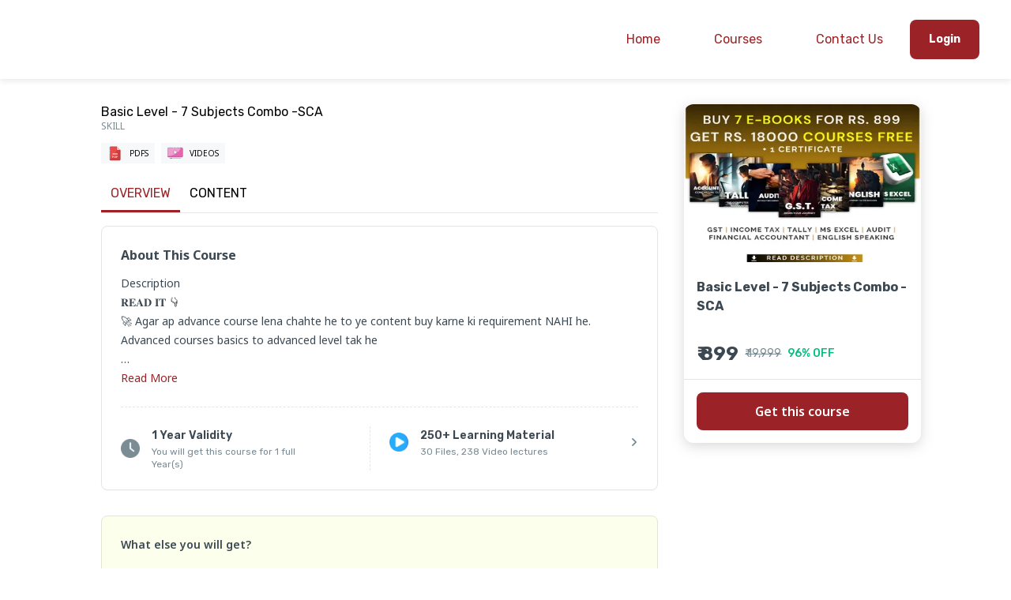

--- FILE ---
content_type: text/html; charset=utf-8
request_url: https://capg.courses.store/358287
body_size: 14759
content:
<!DOCTYPE html><html><head><script>if ('serviceWorker' in navigator) {
                  window.addEventListener('load', function () {
                    navigator.serviceWorker.getRegistrations().then(registrations => {
                      if(registrations?.length){
                        for (let registration of registrations) {
                          registration.unregister().then(bool => { console.log('unregister: ', bool); });
                        }
                        window.location.reload();
                      }
                    });
                  });
                }</script><link rel="preconnect" href="https://fonts.gstatic.com" crossorigin /><meta charSet="utf-8"/><meta name="viewport" content="width=device-width, initial-scale=1, maximum-scale=1, viewport-fit=cover"/><link rel="preconnect" href="https://fonts.googleapis.com"/><link rel="preconnect" href="https://fonts.gstatic.com"/><title></title><meta name="description"/><link rel="shortcut icon" type="image/x-icon"/><meta property="og:title" content="Basic Level - 7 Subjects Combo -SCA"/><meta property="og:image" content="https://ali-cdn-wl-assets.classplus.co/production/single/capg/7074e97a-12e6-44d9-85a4-6ab4e4507d53.png"/><meta property="og:description" content="Description
𝐑𝐄𝐀𝐃 𝐈𝐓 👇
🚀 Agar ap advance course lena chahte he to ye content buy karne ki requirement NAHI he. Advanced courses basics to advanced level tak he

🔥 𝟕 𝐄𝐛𝐨𝐨𝐤𝐬 𝐤𝐨 𝐑𝐬. 8𝟗𝟗 𝐦𝐞 𝐛𝐮𝐲 𝐤𝐚𝐫𝐢𝐲𝐞 𝐨𝐫 𝐑𝐬. 𝟏𝟖𝟎𝟎𝟎 𝐯𝐚𝐥𝐮𝐞 𝐤𝐞 𝐜𝐨𝐮𝐫𝐬𝐞𝐬 𝐚𝐩𝐤𝐨 𝐛𝐢𝐥𝐤𝐮𝐥 𝐅𝐑𝐄𝐄 𝐦𝐢𝐥𝐞𝐧𝐠𝐞 (𝘣𝘰𝘰𝘬𝘴 𝘢𝘯𝘥 𝘤𝘰𝘶𝘳𝘴𝘦𝘴 - 𝘴𝘢𝘣 𝘣𝘢𝘴𝘪𝘤 𝘭𝘦𝘷𝘦𝘭 𝘬𝘦 𝘩𝘦)
 👇👇👇

1.	Basic GST Course R̶s̶. 9̶9̶9̶  𝐅𝐑𝐄𝐄 

2.	Basic Income Tax R̶s̶. 9̶9̶9̶   𝐅𝐑𝐄𝐄

3.	Basic Financial Accountant R̶s̶. 4̶9̶9̶  𝐅𝐑𝐄𝐄 

4.	Tally ERP 9 R̶s̶. 7̶9̶9̶  𝐅𝐑𝐄𝐄 

5.	English Mastery R̶s̶. 2̶9̶9̶   𝐅𝐑𝐄𝐄 

6.	Audit R̶s̶. 9̶9̶9̶  𝐅𝐑𝐄𝐄 

7.	MS Excel R̶s̶. 4̶9̶9̶  𝐅𝐑𝐄𝐄  

8.	Mastery Tips To Join CA Office R̶s̶. 4̶9̶9̶   𝐅𝐑𝐄𝐄

9.	Personal Finance Ebook R̶s̶. 4̶9̶9̶  𝐅𝐑𝐄𝐄

10.	Lifetime Free Updates R̶s̶. 4̶9̶9̶9̶  𝐅𝐑𝐄𝐄

11.	Premium Tips To Grow Your Practice - R̶s̶. 1̶9̶9̶9̶  𝐅𝐑𝐄𝐄

12.	Premium Podcast Series To Grow Rich - R̶s̶. 9̶9̶9̶  𝐅𝐑𝐄𝐄

13.	Personal Finance Whatsapp Group Lifetime - Rs. R̶s̶. 1̶9̶9̶9̶  𝐅𝐑𝐄𝐄

14.	Accounting Job Updates Group Lifetime - R̶s̶. 1̶9̶9̶9̶   𝐅𝐑𝐄𝐄

🚀 Agar aap taxation and accounting me apna career start karna chahte hai to aap ye content buy kar skte he

🚀 Commerce &amp; Non Commerce - koi bhi join kar skta hai

🚀 Syllabus dekhne ke liye top par CONTENT par click kariye . 𝐈𝐬𝐦𝐞 𝐑𝐞𝐭𝐮𝐫𝐧 𝐅𝐢𝐥𝐢𝐧𝐠 𝐍𝐀𝐇𝐈 𝐡𝐚𝐢

🚀 Ye content easily 30-40 days me complete kiya ja sakta he

🚀 Recorded lectures hai jo ap kisi bhi time dekh skte hai

🔴🔴 Agar ap advance course lena chahte he to directly advance course enroll kr skte he, advance courses zero level se he or advance courses me Basic concepts bhi covered hai🔴🔴

Unlimited Views
Ebooks are in English &amp; videos are in Hindi"/><link rel="preload" as="image" imagesrcset="https://courses-assets-v2.classplus.co/_next/image?url=/api/proxyimage?url=https%3A%2F%2Fali-cdn-wl-assets.classplus.co%2Fproduction%2Fsingle%2Fcapg%2F7074e97a-12e6-44d9-85a4-6ab4e4507d53.png&amp;w=640&amp;q=75 640w, https://courses-assets-v2.classplus.co/_next/image?url=/api/proxyimage?url=https%3A%2F%2Fali-cdn-wl-assets.classplus.co%2Fproduction%2Fsingle%2Fcapg%2F7074e97a-12e6-44d9-85a4-6ab4e4507d53.png&amp;w=750&amp;q=75 750w, https://courses-assets-v2.classplus.co/_next/image?url=/api/proxyimage?url=https%3A%2F%2Fali-cdn-wl-assets.classplus.co%2Fproduction%2Fsingle%2Fcapg%2F7074e97a-12e6-44d9-85a4-6ab4e4507d53.png&amp;w=828&amp;q=75 828w, https://courses-assets-v2.classplus.co/_next/image?url=/api/proxyimage?url=https%3A%2F%2Fali-cdn-wl-assets.classplus.co%2Fproduction%2Fsingle%2Fcapg%2F7074e97a-12e6-44d9-85a4-6ab4e4507d53.png&amp;w=1080&amp;q=75 1080w, https://courses-assets-v2.classplus.co/_next/image?url=/api/proxyimage?url=https%3A%2F%2Fali-cdn-wl-assets.classplus.co%2Fproduction%2Fsingle%2Fcapg%2F7074e97a-12e6-44d9-85a4-6ab4e4507d53.png&amp;w=1200&amp;q=75 1200w, https://courses-assets-v2.classplus.co/_next/image?url=/api/proxyimage?url=https%3A%2F%2Fali-cdn-wl-assets.classplus.co%2Fproduction%2Fsingle%2Fcapg%2F7074e97a-12e6-44d9-85a4-6ab4e4507d53.png&amp;w=1920&amp;q=75 1920w, https://courses-assets-v2.classplus.co/_next/image?url=/api/proxyimage?url=https%3A%2F%2Fali-cdn-wl-assets.classplus.co%2Fproduction%2Fsingle%2Fcapg%2F7074e97a-12e6-44d9-85a4-6ab4e4507d53.png&amp;w=2048&amp;q=75 2048w, https://courses-assets-v2.classplus.co/_next/image?url=/api/proxyimage?url=https%3A%2F%2Fali-cdn-wl-assets.classplus.co%2Fproduction%2Fsingle%2Fcapg%2F7074e97a-12e6-44d9-85a4-6ab4e4507d53.png&amp;w=3840&amp;q=75 3840w" imagesizes="100vw"/><meta name="next-head-count" content="12"/><link rel="preload" href="https://courses-assets-v2.classplus.co/_next/static/css/973722df06c847b3.css" as="style"/><link rel="stylesheet" href="https://courses-assets-v2.classplus.co/_next/static/css/973722df06c847b3.css" data-n-g=""/><link rel="preload" href="https://courses-assets-v2.classplus.co/_next/static/css/63dd5de0a6484d4c.css" as="style"/><link rel="stylesheet" href="https://courses-assets-v2.classplus.co/_next/static/css/63dd5de0a6484d4c.css"/><link rel="preload" href="https://courses-assets-v2.classplus.co/_next/static/css/d237d2cfed037252.css" as="style"/><link rel="stylesheet" href="https://courses-assets-v2.classplus.co/_next/static/css/d237d2cfed037252.css"/><link rel="preload" href="https://courses-assets-v2.classplus.co/_next/static/css/a64daf0a827860fb.css" as="style"/><link rel="stylesheet" href="https://courses-assets-v2.classplus.co/_next/static/css/a64daf0a827860fb.css"/><link rel="preload" href="https://courses-assets-v2.classplus.co/_next/static/css/e562f95a26a79970.css" as="style"/><link rel="stylesheet" href="https://courses-assets-v2.classplus.co/_next/static/css/e562f95a26a79970.css"/><link rel="preload" href="https://courses-assets-v2.classplus.co/_next/static/css/e80911b2737bfc11.css" as="style"/><link rel="stylesheet" href="https://courses-assets-v2.classplus.co/_next/static/css/e80911b2737bfc11.css"/><link rel="preload" href="https://courses-assets-v2.classplus.co/_next/static/css/f1a859a047b5d835.css" as="style"/><link rel="stylesheet" href="https://courses-assets-v2.classplus.co/_next/static/css/f1a859a047b5d835.css"/><link rel="preload" href="https://courses-assets-v2.classplus.co/_next/static/css/3d655719af7cf721.css" as="style"/><link rel="stylesheet" href="https://courses-assets-v2.classplus.co/_next/static/css/3d655719af7cf721.css"/><noscript data-n-css=""></noscript><script defer="" nomodule="" src="https://courses-assets-v2.classplus.co/_next/static/chunks/polyfills-5cd94c89d3acac5f.js"></script><script defer="" src="https://courses-assets-v2.classplus.co/_next/static/chunks/commons.23b3e35017392011.js"></script><script defer="" src="https://courses-assets-v2.classplus.co/_next/static/chunks/407.8534940dec3a9240.js"></script><script defer="" src="https://courses-assets-v2.classplus.co/_next/static/chunks/9975.12022160f9c2767d.js"></script><script defer="" src="https://courses-assets-v2.classplus.co/_next/static/chunks/9041.7af87beacea395d4.js"></script><script defer="" src="https://courses-assets-v2.classplus.co/_next/static/chunks/9935.5c126184ad81854f.js"></script><script defer="" src="https://courses-assets-v2.classplus.co/_next/static/chunks/3291.64fc1027fa73ba87.js"></script><script defer="" src="https://courses-assets-v2.classplus.co/_next/static/chunks/8287.ce09c8219f2075af.js"></script><script defer="" src="https://courses-assets-v2.classplus.co/_next/static/chunks/2525.dc0bba9cc4159688.js"></script><script defer="" src="https://courses-assets-v2.classplus.co/_next/static/chunks/2134.7413c66dc88ce61e.js"></script><script defer="" src="https://courses-assets-v2.classplus.co/_next/static/chunks/229.ed7cfedcd60be1be.js"></script><script defer="" src="https://courses-assets-v2.classplus.co/_next/static/chunks/1613.463577063aabd170.js"></script><script defer="" src="https://courses-assets-v2.classplus.co/_next/static/chunks/7271.61439dfb0c3c3fb9.js"></script><script defer="" src="https://courses-assets-v2.classplus.co/_next/static/chunks/ea88be26.e54895d8db04bbe7.js"></script><script defer="" src="https://courses-assets-v2.classplus.co/_next/static/chunks/8810.cf6c6f9a47ac3709.js"></script><script defer="" src="https://courses-assets-v2.classplus.co/_next/static/chunks/6299.9598991d2e81e9d1.js"></script><script defer="" src="https://courses-assets-v2.classplus.co/_next/static/chunks/3529.b42fcd24334cea8a.js"></script><script defer="" src="https://courses-assets-v2.classplus.co/_next/static/chunks/4294.9024b2801fe2947a.js"></script><script defer="" src="https://courses-assets-v2.classplus.co/_next/static/chunks/4570.3b102e39d3d6ab51.js"></script><script src="https://courses-assets-v2.classplus.co/_next/static/chunks/webpack-ce59f0bc99857420.js" defer=""></script><script src="https://courses-assets-v2.classplus.co/_next/static/chunks/framework-e106e9292f6c6407.js" defer=""></script><script src="https://courses-assets-v2.classplus.co/_next/static/chunks/main-613d572125a5bbc1.js" defer=""></script><script src="https://courses-assets-v2.classplus.co/_next/static/chunks/pages/_app-174c72785e8b98ae.js" defer=""></script><script src="https://courses-assets-v2.classplus.co/_next/static/chunks/pages/%5B%5B...pathArr%5D%5D-67015e935e7e4bb4.js" defer=""></script><script src="https://courses-assets-v2.classplus.co/_next/static/wkzdEtN9q5M4mDOGqEpe_/_buildManifest.js" defer=""></script><script src="https://courses-assets-v2.classplus.co/_next/static/wkzdEtN9q5M4mDOGqEpe_/_ssgManifest.js" defer=""></script><script src="https://courses-assets-v2.classplus.co/_next/static/wkzdEtN9q5M4mDOGqEpe_/_middlewareManifest.js" defer=""></script><style id="server-side-styles">.c021 {}
.c021, .c021 *, .c021 *:before, .c021 *:after {
  box-sizing: border-box;
  font-family: "Noto Sans", "Roboto", "Helvetica", "Arial", "sans-serif";
}
.c022 {
  height: 60px;
  display: flex;
}
.c023 {
  top: 0;
  left: 0;
  width: 100%;
  display: flex;
  padding: 20px 40px;
  background: #FFFFFF;
  box-shadow: 0 2px 8px rgba(10,22,41,0.1);
  align-items: center;
  justify-content: space-between;
}
.c023 img {
  max-height: 55px;
}
.c024 {
  height: 100px;
}
.c025 {
  display: flex;
  align-items: center;
  margin-right: 24px;
}
.c026 {
  border: 0;
  margin: 0 8px;
  display: flex;
  background: transparent;
}
.c026:last-child {
  margin-right: 0;
}
.c027 {
  cursor: default;
  height: 55px;
  position: relative;
  pointer-events: auto;
}
.c028 {
  display: flex;
  align-items: center;
  justify-content: space-between;
}
.c029 {
  color: #1676F3;
  margin: 0 20px;
  display: flex;
  padding: 20px;
  font-size: 16px;
  align-items: center;
  font-weight: 400;
  line-height: 20px;
}
.c029:hover {
  cursor: pointer;
  background: #F4F9FF;
  border-radius: 4px;
}
.c0210 {
  top: 0;
  left: 0;
  width: 100%;
  display: flex;
  padding: 18px 24px 18px 16px;
  background: #FFFFFF;
  box-shadow: 0 2px 8px rgba(10,22,41,0.1);
  align-items: center;
  justify-content: space-between;
}
.c0211 {
  display: flex;
  position: relative;
  max-height: 55px;
  align-items: center;
}
.c0212 {}
.c0213 {}
.c0214 {
  cursor: default;
  height: 46px;
  display: flex;
  position: relative;
  max-width: 185px;
  align-items: center;
  pointer-events: auto;
}
.c0215 {
  color: #3C4852;
  font-size: 16px;
  font-style: normal;
  font-weight: 500;
  line-height: 24px;
  margin-left: 8px;
}
.c0216 {
  width: 100%;
  display: flex;
  align-items: center;
}
.c0216 img {
  max-width: 180px;
  max-height: 40px;
  margin-right: 8px;
}
.c0217 {
  top: 0;
  left: 0;
  width: 100vw;
  height: 100vh;
  position: fixed;
}
.c0218 {
  width: 100%;
  height: 100%;
  position: absolute;
  background: rgba(0,0,0,0.34);
}
.c0219 {
  width: 75%;
  height: 100%;
  display: flex;
  padding: 40px;
  position: absolute;
  background: #FFFFFF;
  box-shadow: 0 4px 10px rgba(10,22,41,0.2);
  flex-direction: column;
}
.c0220 {
  width: 100%;
  height: 100%;
  display: flex;
  align-items: center;
}
.c0221 {
  width: 10%;
  display: flex;
  padding: 8px;
  align-items: center;
  justify-content: center;
}
.c0222 {
  font-size: 16px;
  font-weight: 700;
}
.c0223 {
  color: rgba(51, 51, 51, 0.6);
  text-decoration: line-through;
}
.c0224 {
  color: #08BD80;
  font-weight: 600;
}
.c0225 {
  display: flex;
  align-items: center;
  margin-right: 120px;
}
.c0226 {
  margin-right: 16px;
}
.c0227 {
  display: flex;
  margin-right: 24px;
  border-radius: 8px;
  flex-direction: column;
  justify-content: space-between;
  background-color: rgba(244, 249, 253, 1);
}
.c0228 {
  color: rgba(51, 51, 51, 0.6);
  padding: 4px;
  font-size: 10px;
  margin-top: 4px;
  text-align: center;
  font-weight: 600;
}
.c0229 {
  color: #EB5757;
  border: 0px 1px 1px 1px;
  padding: 6px 16px;
  font-size: 16px;
  font-weight: 700;
  border-radius: 8px;
  background-color: rgba(235, 87, 87, 0.1);
}
.c0230 {
  color: #FFFFFF;
  display: flex;
  background: #021927;
  border-top: 1px solid #e5e5e5;
  flex-direction: column;
}
.c0231 {
  display: flex;
  padding: 16px 16px 24px;
  align-items: center;
  justify-content: space-between;
}
.c0232 {
  border: 1px solid rgba(0, 0, 0, 1);
  padding: 16px 16px 24px;
}
.c0233 {
  display: flex;
  justify-content: space-between;
}
.c0234 {
  font-size: 8px;
  font-weight: 400;
}
@media screen and (max-width: 767px) {
  .c028 {
    width: 100%;
    padding: 0;
    align-items: flex-start;
    flex-direction: column;
  }
  .c0210 {
    height: 80px;
  }
  .c0221 {
    width: 40px;
    height: 40px;
  }
  .c0235 {
    padding: 0;
  }
  .c0219 {
    padding: 0;
    overflow: auto;
  }
  .c021 {
    position: relative;
  }
  .c024 {
    height: 80px;
  }
  .c0220 {
    height: unset;
    margin: 0 0 24px 0;
    flex-direction: column;
  }
  .c0220 :nth-child(n) {
    width: 100%;
    border-bottom: 1px solid #F3F3F3;
  }
  .c0222 {
    color: #FFFFFF;
    font-size: 18px;
  }
  .c0224 {
    color: rgba(8, 189, 128, 1);
  }
  .c0223 {
    color: #FFFFFF;
    text-decoration: line-through;
  }
  .c0230 {
    left: 0;
    width: 100%;
    bottom: 0;
    z-index: 100;
    position: fixed;
  }
}
  .c0236 {
    display: -webkit-box;
    overflow: hidden;
    margin-left: 0px;
    overflow-wrap: anywhere;
    text-overflow: ellipsis;
    -webkit-box-orient: vertical;
    -webkit-line-clamp: 1;
  }
  .c0237 {
    position: fixed;
    z-index: 100;
  }
  .c0238 {
    width: ;
  }
  .c0239 {
    position: fixed;
    z-index: 100;
  }
  .c0240 {
    width: ;
  }
  .c0241 {
    object-fit: ;
    object-position: ;
  }
  .c0242 {
    width: ;
  }
  .c0243 {
    z-index: 100;
  }</style><style data-href="https://fonts.googleapis.com/css2?family=Noto+Sans:wght@400;500;600;700&display=swap">@font-face{font-family:'Noto Sans';font-style:normal;font-weight:400;font-stretch:normal;font-display:swap;src:url(https://fonts.gstatic.com/l/font?kit=o-0mIpQlx3QUlC5A4PNB6Ryti20_6n1iPHjcz6L1SoM-jCpoiyD9A99e&skey=2b960fe17823056f&v=v42) format('woff')}@font-face{font-family:'Noto Sans';font-style:normal;font-weight:500;font-stretch:normal;font-display:swap;src:url(https://fonts.gstatic.com/l/font?kit=o-0mIpQlx3QUlC5A4PNB6Ryti20_6n1iPHjcz6L1SoM-jCpoiyDPA99e&skey=2b960fe17823056f&v=v42) format('woff')}@font-face{font-family:'Noto Sans';font-style:normal;font-weight:600;font-stretch:normal;font-display:swap;src:url(https://fonts.gstatic.com/l/font?kit=o-0mIpQlx3QUlC5A4PNB6Ryti20_6n1iPHjcz6L1SoM-jCpoiyAjBN9e&skey=2b960fe17823056f&v=v42) format('woff')}@font-face{font-family:'Noto Sans';font-style:normal;font-weight:700;font-stretch:normal;font-display:swap;src:url(https://fonts.gstatic.com/l/font?kit=o-0mIpQlx3QUlC5A4PNB6Ryti20_6n1iPHjcz6L1SoM-jCpoiyAaBN9e&skey=2b960fe17823056f&v=v42) format('woff')}@font-face{font-family:'Noto Sans';font-style:normal;font-weight:400;font-stretch:100%;font-display:swap;src:url(https://fonts.gstatic.com/s/notosans/v42/o-0bIpQlx3QUlC5A4PNB6Ryti20_6n1iPHjc5aPdu3mhPy1Fig.woff2) format('woff2');unicode-range:U+0460-052F,U+1C80-1C8A,U+20B4,U+2DE0-2DFF,U+A640-A69F,U+FE2E-FE2F}@font-face{font-family:'Noto Sans';font-style:normal;font-weight:400;font-stretch:100%;font-display:swap;src:url(https://fonts.gstatic.com/s/notosans/v42/o-0bIpQlx3QUlC5A4PNB6Ryti20_6n1iPHjc5ardu3mhPy1Fig.woff2) format('woff2');unicode-range:U+0301,U+0400-045F,U+0490-0491,U+04B0-04B1,U+2116}@font-face{font-family:'Noto Sans';font-style:normal;font-weight:400;font-stretch:100%;font-display:swap;src:url(https://fonts.gstatic.com/s/notosans/v42/o-0bIpQlx3QUlC5A4PNB6Ryti20_6n1iPHjc5a_du3mhPy1Fig.woff2) format('woff2');unicode-range:U+0900-097F,U+1CD0-1CF9,U+200C-200D,U+20A8,U+20B9,U+20F0,U+25CC,U+A830-A839,U+A8E0-A8FF,U+11B00-11B09}@font-face{font-family:'Noto Sans';font-style:normal;font-weight:400;font-stretch:100%;font-display:swap;src:url(https://fonts.gstatic.com/s/notosans/v42/o-0bIpQlx3QUlC5A4PNB6Ryti20_6n1iPHjc5aLdu3mhPy1Fig.woff2) format('woff2');unicode-range:U+1F00-1FFF}@font-face{font-family:'Noto Sans';font-style:normal;font-weight:400;font-stretch:100%;font-display:swap;src:url(https://fonts.gstatic.com/s/notosans/v42/o-0bIpQlx3QUlC5A4PNB6Ryti20_6n1iPHjc5a3du3mhPy1Fig.woff2) format('woff2');unicode-range:U+0370-0377,U+037A-037F,U+0384-038A,U+038C,U+038E-03A1,U+03A3-03FF}@font-face{font-family:'Noto Sans';font-style:normal;font-weight:400;font-stretch:100%;font-display:swap;src:url(https://fonts.gstatic.com/s/notosans/v42/o-0bIpQlx3QUlC5A4PNB6Ryti20_6n1iPHjc5aHdu3mhPy1Fig.woff2) format('woff2');unicode-range:U+0102-0103,U+0110-0111,U+0128-0129,U+0168-0169,U+01A0-01A1,U+01AF-01B0,U+0300-0301,U+0303-0304,U+0308-0309,U+0323,U+0329,U+1EA0-1EF9,U+20AB}@font-face{font-family:'Noto Sans';font-style:normal;font-weight:400;font-stretch:100%;font-display:swap;src:url(https://fonts.gstatic.com/s/notosans/v42/o-0bIpQlx3QUlC5A4PNB6Ryti20_6n1iPHjc5aDdu3mhPy1Fig.woff2) format('woff2');unicode-range:U+0100-02BA,U+02BD-02C5,U+02C7-02CC,U+02CE-02D7,U+02DD-02FF,U+0304,U+0308,U+0329,U+1D00-1DBF,U+1E00-1E9F,U+1EF2-1EFF,U+2020,U+20A0-20AB,U+20AD-20C0,U+2113,U+2C60-2C7F,U+A720-A7FF}@font-face{font-family:'Noto Sans';font-style:normal;font-weight:400;font-stretch:100%;font-display:swap;src:url(https://fonts.gstatic.com/s/notosans/v42/o-0bIpQlx3QUlC5A4PNB6Ryti20_6n1iPHjc5a7du3mhPy0.woff2) format('woff2');unicode-range:U+0000-00FF,U+0131,U+0152-0153,U+02BB-02BC,U+02C6,U+02DA,U+02DC,U+0304,U+0308,U+0329,U+2000-206F,U+20AC,U+2122,U+2191,U+2193,U+2212,U+2215,U+FEFF,U+FFFD}@font-face{font-family:'Noto Sans';font-style:normal;font-weight:500;font-stretch:100%;font-display:swap;src:url(https://fonts.gstatic.com/s/notosans/v42/o-0bIpQlx3QUlC5A4PNB6Ryti20_6n1iPHjc5aPdu3mhPy1Fig.woff2) format('woff2');unicode-range:U+0460-052F,U+1C80-1C8A,U+20B4,U+2DE0-2DFF,U+A640-A69F,U+FE2E-FE2F}@font-face{font-family:'Noto Sans';font-style:normal;font-weight:500;font-stretch:100%;font-display:swap;src:url(https://fonts.gstatic.com/s/notosans/v42/o-0bIpQlx3QUlC5A4PNB6Ryti20_6n1iPHjc5ardu3mhPy1Fig.woff2) format('woff2');unicode-range:U+0301,U+0400-045F,U+0490-0491,U+04B0-04B1,U+2116}@font-face{font-family:'Noto Sans';font-style:normal;font-weight:500;font-stretch:100%;font-display:swap;src:url(https://fonts.gstatic.com/s/notosans/v42/o-0bIpQlx3QUlC5A4PNB6Ryti20_6n1iPHjc5a_du3mhPy1Fig.woff2) format('woff2');unicode-range:U+0900-097F,U+1CD0-1CF9,U+200C-200D,U+20A8,U+20B9,U+20F0,U+25CC,U+A830-A839,U+A8E0-A8FF,U+11B00-11B09}@font-face{font-family:'Noto Sans';font-style:normal;font-weight:500;font-stretch:100%;font-display:swap;src:url(https://fonts.gstatic.com/s/notosans/v42/o-0bIpQlx3QUlC5A4PNB6Ryti20_6n1iPHjc5aLdu3mhPy1Fig.woff2) format('woff2');unicode-range:U+1F00-1FFF}@font-face{font-family:'Noto Sans';font-style:normal;font-weight:500;font-stretch:100%;font-display:swap;src:url(https://fonts.gstatic.com/s/notosans/v42/o-0bIpQlx3QUlC5A4PNB6Ryti20_6n1iPHjc5a3du3mhPy1Fig.woff2) format('woff2');unicode-range:U+0370-0377,U+037A-037F,U+0384-038A,U+038C,U+038E-03A1,U+03A3-03FF}@font-face{font-family:'Noto Sans';font-style:normal;font-weight:500;font-stretch:100%;font-display:swap;src:url(https://fonts.gstatic.com/s/notosans/v42/o-0bIpQlx3QUlC5A4PNB6Ryti20_6n1iPHjc5aHdu3mhPy1Fig.woff2) format('woff2');unicode-range:U+0102-0103,U+0110-0111,U+0128-0129,U+0168-0169,U+01A0-01A1,U+01AF-01B0,U+0300-0301,U+0303-0304,U+0308-0309,U+0323,U+0329,U+1EA0-1EF9,U+20AB}@font-face{font-family:'Noto Sans';font-style:normal;font-weight:500;font-stretch:100%;font-display:swap;src:url(https://fonts.gstatic.com/s/notosans/v42/o-0bIpQlx3QUlC5A4PNB6Ryti20_6n1iPHjc5aDdu3mhPy1Fig.woff2) format('woff2');unicode-range:U+0100-02BA,U+02BD-02C5,U+02C7-02CC,U+02CE-02D7,U+02DD-02FF,U+0304,U+0308,U+0329,U+1D00-1DBF,U+1E00-1E9F,U+1EF2-1EFF,U+2020,U+20A0-20AB,U+20AD-20C0,U+2113,U+2C60-2C7F,U+A720-A7FF}@font-face{font-family:'Noto Sans';font-style:normal;font-weight:500;font-stretch:100%;font-display:swap;src:url(https://fonts.gstatic.com/s/notosans/v42/o-0bIpQlx3QUlC5A4PNB6Ryti20_6n1iPHjc5a7du3mhPy0.woff2) format('woff2');unicode-range:U+0000-00FF,U+0131,U+0152-0153,U+02BB-02BC,U+02C6,U+02DA,U+02DC,U+0304,U+0308,U+0329,U+2000-206F,U+20AC,U+2122,U+2191,U+2193,U+2212,U+2215,U+FEFF,U+FFFD}@font-face{font-family:'Noto Sans';font-style:normal;font-weight:600;font-stretch:100%;font-display:swap;src:url(https://fonts.gstatic.com/s/notosans/v42/o-0bIpQlx3QUlC5A4PNB6Ryti20_6n1iPHjc5aPdu3mhPy1Fig.woff2) format('woff2');unicode-range:U+0460-052F,U+1C80-1C8A,U+20B4,U+2DE0-2DFF,U+A640-A69F,U+FE2E-FE2F}@font-face{font-family:'Noto Sans';font-style:normal;font-weight:600;font-stretch:100%;font-display:swap;src:url(https://fonts.gstatic.com/s/notosans/v42/o-0bIpQlx3QUlC5A4PNB6Ryti20_6n1iPHjc5ardu3mhPy1Fig.woff2) format('woff2');unicode-range:U+0301,U+0400-045F,U+0490-0491,U+04B0-04B1,U+2116}@font-face{font-family:'Noto Sans';font-style:normal;font-weight:600;font-stretch:100%;font-display:swap;src:url(https://fonts.gstatic.com/s/notosans/v42/o-0bIpQlx3QUlC5A4PNB6Ryti20_6n1iPHjc5a_du3mhPy1Fig.woff2) format('woff2');unicode-range:U+0900-097F,U+1CD0-1CF9,U+200C-200D,U+20A8,U+20B9,U+20F0,U+25CC,U+A830-A839,U+A8E0-A8FF,U+11B00-11B09}@font-face{font-family:'Noto Sans';font-style:normal;font-weight:600;font-stretch:100%;font-display:swap;src:url(https://fonts.gstatic.com/s/notosans/v42/o-0bIpQlx3QUlC5A4PNB6Ryti20_6n1iPHjc5aLdu3mhPy1Fig.woff2) format('woff2');unicode-range:U+1F00-1FFF}@font-face{font-family:'Noto Sans';font-style:normal;font-weight:600;font-stretch:100%;font-display:swap;src:url(https://fonts.gstatic.com/s/notosans/v42/o-0bIpQlx3QUlC5A4PNB6Ryti20_6n1iPHjc5a3du3mhPy1Fig.woff2) format('woff2');unicode-range:U+0370-0377,U+037A-037F,U+0384-038A,U+038C,U+038E-03A1,U+03A3-03FF}@font-face{font-family:'Noto Sans';font-style:normal;font-weight:600;font-stretch:100%;font-display:swap;src:url(https://fonts.gstatic.com/s/notosans/v42/o-0bIpQlx3QUlC5A4PNB6Ryti20_6n1iPHjc5aHdu3mhPy1Fig.woff2) format('woff2');unicode-range:U+0102-0103,U+0110-0111,U+0128-0129,U+0168-0169,U+01A0-01A1,U+01AF-01B0,U+0300-0301,U+0303-0304,U+0308-0309,U+0323,U+0329,U+1EA0-1EF9,U+20AB}@font-face{font-family:'Noto Sans';font-style:normal;font-weight:600;font-stretch:100%;font-display:swap;src:url(https://fonts.gstatic.com/s/notosans/v42/o-0bIpQlx3QUlC5A4PNB6Ryti20_6n1iPHjc5aDdu3mhPy1Fig.woff2) format('woff2');unicode-range:U+0100-02BA,U+02BD-02C5,U+02C7-02CC,U+02CE-02D7,U+02DD-02FF,U+0304,U+0308,U+0329,U+1D00-1DBF,U+1E00-1E9F,U+1EF2-1EFF,U+2020,U+20A0-20AB,U+20AD-20C0,U+2113,U+2C60-2C7F,U+A720-A7FF}@font-face{font-family:'Noto Sans';font-style:normal;font-weight:600;font-stretch:100%;font-display:swap;src:url(https://fonts.gstatic.com/s/notosans/v42/o-0bIpQlx3QUlC5A4PNB6Ryti20_6n1iPHjc5a7du3mhPy0.woff2) format('woff2');unicode-range:U+0000-00FF,U+0131,U+0152-0153,U+02BB-02BC,U+02C6,U+02DA,U+02DC,U+0304,U+0308,U+0329,U+2000-206F,U+20AC,U+2122,U+2191,U+2193,U+2212,U+2215,U+FEFF,U+FFFD}@font-face{font-family:'Noto Sans';font-style:normal;font-weight:700;font-stretch:100%;font-display:swap;src:url(https://fonts.gstatic.com/s/notosans/v42/o-0bIpQlx3QUlC5A4PNB6Ryti20_6n1iPHjc5aPdu3mhPy1Fig.woff2) format('woff2');unicode-range:U+0460-052F,U+1C80-1C8A,U+20B4,U+2DE0-2DFF,U+A640-A69F,U+FE2E-FE2F}@font-face{font-family:'Noto Sans';font-style:normal;font-weight:700;font-stretch:100%;font-display:swap;src:url(https://fonts.gstatic.com/s/notosans/v42/o-0bIpQlx3QUlC5A4PNB6Ryti20_6n1iPHjc5ardu3mhPy1Fig.woff2) format('woff2');unicode-range:U+0301,U+0400-045F,U+0490-0491,U+04B0-04B1,U+2116}@font-face{font-family:'Noto Sans';font-style:normal;font-weight:700;font-stretch:100%;font-display:swap;src:url(https://fonts.gstatic.com/s/notosans/v42/o-0bIpQlx3QUlC5A4PNB6Ryti20_6n1iPHjc5a_du3mhPy1Fig.woff2) format('woff2');unicode-range:U+0900-097F,U+1CD0-1CF9,U+200C-200D,U+20A8,U+20B9,U+20F0,U+25CC,U+A830-A839,U+A8E0-A8FF,U+11B00-11B09}@font-face{font-family:'Noto Sans';font-style:normal;font-weight:700;font-stretch:100%;font-display:swap;src:url(https://fonts.gstatic.com/s/notosans/v42/o-0bIpQlx3QUlC5A4PNB6Ryti20_6n1iPHjc5aLdu3mhPy1Fig.woff2) format('woff2');unicode-range:U+1F00-1FFF}@font-face{font-family:'Noto Sans';font-style:normal;font-weight:700;font-stretch:100%;font-display:swap;src:url(https://fonts.gstatic.com/s/notosans/v42/o-0bIpQlx3QUlC5A4PNB6Ryti20_6n1iPHjc5a3du3mhPy1Fig.woff2) format('woff2');unicode-range:U+0370-0377,U+037A-037F,U+0384-038A,U+038C,U+038E-03A1,U+03A3-03FF}@font-face{font-family:'Noto Sans';font-style:normal;font-weight:700;font-stretch:100%;font-display:swap;src:url(https://fonts.gstatic.com/s/notosans/v42/o-0bIpQlx3QUlC5A4PNB6Ryti20_6n1iPHjc5aHdu3mhPy1Fig.woff2) format('woff2');unicode-range:U+0102-0103,U+0110-0111,U+0128-0129,U+0168-0169,U+01A0-01A1,U+01AF-01B0,U+0300-0301,U+0303-0304,U+0308-0309,U+0323,U+0329,U+1EA0-1EF9,U+20AB}@font-face{font-family:'Noto Sans';font-style:normal;font-weight:700;font-stretch:100%;font-display:swap;src:url(https://fonts.gstatic.com/s/notosans/v42/o-0bIpQlx3QUlC5A4PNB6Ryti20_6n1iPHjc5aDdu3mhPy1Fig.woff2) format('woff2');unicode-range:U+0100-02BA,U+02BD-02C5,U+02C7-02CC,U+02CE-02D7,U+02DD-02FF,U+0304,U+0308,U+0329,U+1D00-1DBF,U+1E00-1E9F,U+1EF2-1EFF,U+2020,U+20A0-20AB,U+20AD-20C0,U+2113,U+2C60-2C7F,U+A720-A7FF}@font-face{font-family:'Noto Sans';font-style:normal;font-weight:700;font-stretch:100%;font-display:swap;src:url(https://fonts.gstatic.com/s/notosans/v42/o-0bIpQlx3QUlC5A4PNB6Ryti20_6n1iPHjc5a7du3mhPy0.woff2) format('woff2');unicode-range:U+0000-00FF,U+0131,U+0152-0153,U+02BB-02BC,U+02C6,U+02DA,U+02DC,U+0304,U+0308,U+0329,U+2000-206F,U+20AC,U+2122,U+2191,U+2193,U+2212,U+2215,U+FEFF,U+FFFD}</style></head><body><div id="__next" data-reactroot=""><div id="appWrapper" style="--appAccentColor:#00ADE7"><div class="Layout_layout__b8Otl"><div style="z-index:10"><nav class="c021"><div class="c024"><div class="c0210 c0239"><div class="c0216"></div></div></div></nav><div class="Layout_layout__content__Qp9cw" id="layoutContent"><div class="Layout_layout__content_children__Esmxn" style="margin-bottom:16px"><div class="CoursePage"><div class="OverviewWrapper"><div class="DesktopAboutCourse"><div class="DesktopAboutCourse__Tabs"><div class="DesktopAboutCourse__Tabs__Item" style="color:var(--appAccentColor);border-bottom:3px solid var(--appAccentColor)">OVERVIEW</div><div class="DesktopAboutCourse__Tabs__Item" style="border-bottom:3px solid #e5e5e5">CONTENT</div></div><div class="DesktopAboutCourse__Content__Wrapper DesktopAboutCourse__Content__Wrapper--safariMobile"><div class="OverView"><div class="OverView__Heading">Basic Level - 7 Subjects Combo -SCA</div><section class="OverView__Categories"><p class="OverView__Categories__text">SKILL</p></section><section class="OverView__OtherTags blockSlide"><div class="OtherTags"><img src="https://ali-cdn-cp-assets-public.classplus.co/cp-store-ui-revamp/courseOverview/pdfs-cov.svg" alt="" width="16px" height="16px"/><span class="OtherTags__text">PDFs</span></div><div class="OtherTags"><img src="https://ali-cdn-cp-assets-public.classplus.co/cp-store-ui-revamp/courseOverview/videos-cov.svg" alt="" width="16px" height="16px"/><span class="OtherTags__text">VIDEOS</span></div></section><div class="HorizontalList"><div class="HorizontalList__List "><div class="OverView__Content__Images__Empty"><span style="box-sizing:border-box;display:block;overflow:hidden;width:initial;height:initial;background:none;opacity:1;border:0;margin:0;padding:0;position:absolute;top:0;left:0;bottom:0;right:0"><img alt="courseThumbnail" sizes="100vw" srcSet="https://courses-assets-v2.classplus.co/_next/image?url=/api/proxyimage?url=https%3A%2F%2Fali-cdn-wl-assets.classplus.co%2Fproduction%2Fsingle%2Fcapg%2F7074e97a-12e6-44d9-85a4-6ab4e4507d53.png&amp;w=640&amp;q=75 640w, https://courses-assets-v2.classplus.co/_next/image?url=/api/proxyimage?url=https%3A%2F%2Fali-cdn-wl-assets.classplus.co%2Fproduction%2Fsingle%2Fcapg%2F7074e97a-12e6-44d9-85a4-6ab4e4507d53.png&amp;w=750&amp;q=75 750w, https://courses-assets-v2.classplus.co/_next/image?url=/api/proxyimage?url=https%3A%2F%2Fali-cdn-wl-assets.classplus.co%2Fproduction%2Fsingle%2Fcapg%2F7074e97a-12e6-44d9-85a4-6ab4e4507d53.png&amp;w=828&amp;q=75 828w, https://courses-assets-v2.classplus.co/_next/image?url=/api/proxyimage?url=https%3A%2F%2Fali-cdn-wl-assets.classplus.co%2Fproduction%2Fsingle%2Fcapg%2F7074e97a-12e6-44d9-85a4-6ab4e4507d53.png&amp;w=1080&amp;q=75 1080w, https://courses-assets-v2.classplus.co/_next/image?url=/api/proxyimage?url=https%3A%2F%2Fali-cdn-wl-assets.classplus.co%2Fproduction%2Fsingle%2Fcapg%2F7074e97a-12e6-44d9-85a4-6ab4e4507d53.png&amp;w=1200&amp;q=75 1200w, https://courses-assets-v2.classplus.co/_next/image?url=/api/proxyimage?url=https%3A%2F%2Fali-cdn-wl-assets.classplus.co%2Fproduction%2Fsingle%2Fcapg%2F7074e97a-12e6-44d9-85a4-6ab4e4507d53.png&amp;w=1920&amp;q=75 1920w, https://courses-assets-v2.classplus.co/_next/image?url=/api/proxyimage?url=https%3A%2F%2Fali-cdn-wl-assets.classplus.co%2Fproduction%2Fsingle%2Fcapg%2F7074e97a-12e6-44d9-85a4-6ab4e4507d53.png&amp;w=2048&amp;q=75 2048w, https://courses-assets-v2.classplus.co/_next/image?url=/api/proxyimage?url=https%3A%2F%2Fali-cdn-wl-assets.classplus.co%2Fproduction%2Fsingle%2Fcapg%2F7074e97a-12e6-44d9-85a4-6ab4e4507d53.png&amp;w=3840&amp;q=75 3840w" src="https://courses-assets-v2.classplus.co/_next/image?url=/api/proxyimage?url=https%3A%2F%2Fali-cdn-wl-assets.classplus.co%2Fproduction%2Fsingle%2Fcapg%2F7074e97a-12e6-44d9-85a4-6ab4e4507d53.png&amp;w=3840&amp;q=75" decoding="async" data-nimg="fill" class="" style="position:absolute;top:0;left:0;bottom:0;right:0;box-sizing:border-box;padding:0;border:none;margin:auto;display:block;width:0;height:0;min-width:100%;max-width:100%;min-height:100%;max-height:100%"/></span></div></div></div><div class="OverView__Content__Line"></div></div><section class="AboutCourse" id="isMobile"><div class="AboutCourse__Heading"> <!-- -->About This Course</div><div class="AboutCourse__Description"></div></section><div class="style_PricingSection__Oy_ct"><div class="style_PricingSection__Heading__NNl9z">Pricing Details</div><div><div class="style_accordion-item__line__xFKKO"><span class="style_accordion-item__title__qJbBa">You Pay</span><div class="style_Pricing__Heading__Pricing__rIwSx"><span class="style_Pricing__Heading__Pricing__ActualPrice___XnJM"></span><span class="style_Pricing__Heading__Pricing__DiscountPrice__Gq3vn"></span><span class="style_accordion-item__icon__9ZBg4"></span></div></div><div class="style_accordion-item__inner__VgzkL"><div class="style_accordion-item__content__HxIuS"><div class="style_PricingDetails__ZaJjq"></div></div></div></div><span><div class="style_TC__ymC6f">*<!-- --> <!-- -->Amount payable is inclusive of taxes.<!-- --> <span style="cursor:pointer">Terms &amp; Conditions</span> <!-- -->apply.<!-- --> </div></span></div><div class="AboutCourseCreator"><h2 class="AboutCourseCreator__Heading"></h2><div class="AboutCourseCreator__Body"><div class="AboutCourseCreator__Body__Details"><div class="AboutCourseCreator__Body__Details--Name"></div><div class="AboutCourseCreator__Body__Details--Qualification"></div><div class="AboutCourseCreator__Body__Details--Designation"></div><div class="AboutCourseCreator__Body__Details--FollowersFont"></div></div></div></div><div style="background:url(https://cdn-cloudn.classplus.co/web/tutorWebsite/Overview/queryImage.svg)" class="QueryComponent"><div class="QueryComponent__header">Have any questions?</div><div class="QueryComponent__subHeader">We can answer all your doubts regarding the course</div><div class="QueryComponent__queryButton">Request a call back</div></div></div></div></div><div class="StickyPay_StickyPay__Container__jMuRw"><div class="StickyPay_StickyPay__q6qXD"><div class="StickyPay_StickyPay__Header__lqKNV"></div><div><div class="StickyPay_StickyPay__Price__mHonA"><div class="StickyPay_StickyPay__Price__FinalPrice__Tbb6o"></div><div class="StickyPay_StickyPay__Price__ActualPrice__Jl3uE"></div></div></div><div class="StickyPay_StickyPay__ButtonContainer__hv0rC"><button class="Button_button__fIRig undefined undefined undefined false undefined undefined  ">Get this course</button></div></div></div></div></div></div><div class="Layout_layout__footer__4ntTL LayoutFooter"></div></div></div><div style="position:fixed;z-index:9999;top:16px;left:16px;right:16px;bottom:16px;pointer-events:none"></div></div><div class="Toastify"></div></div><script id="__NEXT_DATA__" type="application/json">{"props":{"pageProps":{"_infoData":{"success":{"status":"success","data":{"flyyOrgKeys":{},"hash":"eyJjb3Vyc2VJZCI6IjM1ODI4NyIsInR1dG9ySWQiOm51bGwsIm9yZ0lkIjoxOTY0LCJjYXRlZ29yeUlkIjpudWxsfQ==","orgId":1964,"name":"CA Piyush Gupta - Smartious","legalName":null,"aboutUs":null,"whatsappName":null,"appUrl":"https://clp.page.link/Pgcc","iosUrl":"https://apple.co/379s6zG","isMyCoaching":true,"orgCode":"capg","androidAppId":"co.jarvis.capg","countryCode":"IN","apkURL":null,"organizationId":1964,"organizationDetails":{"appLogo":"https://cdn-cp-assets-public.classplus.co/DamanBot/GhOjM2a95y6L","odOrgId":1964,"isTWTNCEnabled":0},"isAndroidDelisted":0,"appLogo":"https://cdn-cp-assets-public.classplus.co/DamanBot/GhOjM2a95y6L","utmLinks":{"downloadOurAppHome":"https://play.google.com/store/apps/details?id=co.jarvis.capg\u0026referrer=utm_source%3Dtutor-website%26utm_medium%3Dreferral-tw%26utm_campaign%3Dhome-screen-tw","carouselBannerHome":"https://play.google.com/store/apps/details?id=co.jarvis.capg\u0026referrer=utm_source%3Dtutor-website%26utm_medium%3Dreferral-cb%26utm_campaign%3Dhome-screen-cb%26utm_content%3Dcarousel-banner","downloadAppHome":"https://play.google.com/store/apps/details?id=co.jarvis.capg\u0026referrer=utm_source%3Dtutor-website%26utm_medium%3Dreferral%26utm_campaign%3Dhome-screen%26utm_content%3Dbottom-banner","getTheAppCoursePage":"https://play.google.com/store/apps/details?id=co.jarvis.capg\u0026referrer=utm_source%3Dtutor-website%26utm_medium%3Dreferral-cp%26utm_campaign%3Dcourse-page%26utm_content%3Dnav-bar-cta","downloadAppCoursePage":"https://play.google.com/store/apps/details?id=co.jarvis.capg\u0026referrer=utm_source%3Dtutor-website%26utm_medium%3Dreferral%26utm_campaign%3Dcourse-page%26utm_content%3Dbottom-banner","genericShare":"https://play.google.com/store/apps/details?id=co.jarvis.capg\u0026referrer="},"socialLinks":{"facebookUrl":"http://facebook.com/smartiousca?utm_source%3Dfacebooke%26utm_medium%3Dsocial%26utm_campaign%3Dweb-course-share%26utm_content%3Dshare-facebook","instaUrl":"https://www.instagram.com/smartious_commerce_academy/","youtubeUrl":"","twitterUrl":"","telegramUrl":"","whatsappUrl":""},"showContactUsPage":true,"googleScript":"\u003c!-- Google Tag Manager --\u003e \u003cscript\u003e(function(w,d,s,l,i){w[l]=w[l]||[];w[l].push({'gtm.start': new Date().getTime(),event:'gtm.js'});var f=d.getElementsByTagName(s)[0], j=d.createElement(s),dl=l!='dataLayer'?'\u0026l='+l:'';j.async=true;j.src= 'https://www.googletagmanager.com/gtm.js?id='+i+dl;f.parentNode.insertBefore(j,f); })(window,document,'script','dataLayer','GTM-NP58SC5C');\u003c/script\u003e \u003c!-- End Google Tag Manager --\u003e \u003c!-- Google Tag Manager (noscript) --\u003e \u003cnoscript\u003e\u003ciframe src=\"https://www.googletagmanager.com/ns.html?id=GTM-NP58SC5C\" height=\"0\" width=\"0\" style=\"display:none;visibility:hidden\"\u003e\u003c/iframe\u003e\u003c/noscript\u003e \u003c!-- End Google Tag Manager (noscript) --\u003e ","facebookScript":"\u003c!-- Meta Pixel Code --\u003e \u003cscript\u003e !function(f,b,e,v,n,t,s) {if(f.fbq)return;n=f.fbq=function(){n.callMethod? n.callMethod.apply(n,arguments):n.queue.push(arguments)}; if(!f._fbq)f._fbq=n;n.push=n;n.loaded=!0;n.version='2.0'; n.queue=[];t=b.createElement(e);t.async=!0; t.src=v;s=b.getElementsByTagName(e)[0]; s.parentNode.insertBefore(t,s)}(window, document,'script', 'https://connect.facebook.net/en_US/fbevents.js'); fbq('init', '576276421002519'); fbq('track', 'PageView'); \u003c/script\u003e \u003cnoscript\u003e\u003cimg height=\"1\" width=\"1\" style=\"display:none\" src=\"https://www.facebook.com/tr?id=576276421002519\u0026ev=PageView\u0026noscript=1\" /\u003e\u003c/noscript\u003e \u003c!-- End Meta Pixel Code --\u003e","loginDomain":"https://web.classplusapp.com/login?orgCode=capg","isOTPByPassed":1,"timedToken":"9b9e3e9384bab3cb739f3333830418b2ff7ea6bb","region":{"countryCode":"IN","countryFlag":"ðŸ‡®ðŸ‡³","unicode":"U+1F1EE U+1F1F3","countryName":"India","description":"flag for India","countryISO":"91","countryExt":"91","timezone":"GMT+5:30","timezoneTxt":"Asia/Kolkata","loginType":0,"alternateLoginOption":1,"timezoneString":"Asia/Kolkata","mobileRegex":"^[123456789]\\d{9}$","countryExtRegex":"^[0-9]{1,5}$","helpAndSupportWhatsapp":9457542057,"growthManagerNumber":9457542057,"callSupportNumber":9457542057,"stateEnabled":true,"currencySymbol":"₹","studentBatchAdditionSampleCSV":"https://cdn-cp-assets-public.classplus.co/CampaignManager/e94e18ed0ba386c14fb453093abfaca1","currencyCode":"INR","currency":1,"paymentGateway":[1],"tax":"0.18","defaultLanguage":"EN","dateTimeStamp":"yyyy/MM/dd","timeFormat":"hh:mm a","dateTimeStampBackend":"yyyy/MM/DD","dateTimeStampBackendCams":"YYYY/MM/DD","timeFormatBackend":"hh:mm a","subscriptionAmount":25000,"subscriptionPeriod":"12 months","isWhatsAppEnabled":true,"isGenericShare":false,"isCurrencyInternationalFormat":0,"currencyFormat":"prespace","locale":"en-IN","states":[{"key":"OTH","name":"Others"},{"key":"AN","name":"Andaman and Nicobar Islands"},{"key":"AP","name":"Andhra Pradesh"},{"key":"AR","name":"Arunachal Pradesh"},{"key":"AS","name":"Assam"},{"key":"BR","name":"Bihar"},{"key":"CG","name":"Chandigarh"},{"key":"CH","name":"Chhattisgarh"},{"key":"DN","name":"Dadra and Nagar Haveli"},{"key":"DD","name":"Daman and Diu"},{"key":"DL","name":"Delhi"},{"key":"GA","name":"Goa"},{"key":"GJ","name":"Gujarat"},{"key":"HR","name":"Haryana"},{"key":"HP","name":"Himachal Pradesh"},{"key":"JK","name":"Jammu and Kashmir"},{"key":"JH","name":"Jharkhand"},{"key":"KA","name":"Karnataka"},{"key":"KL","name":"Kerala"},{"key":"LA","name":"Ladakh"},{"key":"LD","name":"Lakshadweep"},{"key":"MP","name":"Madhya Pradesh"},{"key":"MH","name":"Maharashtra"},{"key":"MN","name":"Manipur"},{"key":"ML","name":"Meghalaya"},{"key":"MZ","name":"Mizoram"},{"key":"NL","name":"Nagaland"},{"key":"OR","name":"Odisha"},{"key":"PY","name":"Puducherry"},{"key":"PB","name":"Punjab"},{"key":"RJ","name":"Rajasthan"},{"key":"SK","name":"Sikkim"},{"key":"TN","name":"Tamil Nadu"},{"key":"TS","name":"Telangana"},{"key":"TR","name":"Tripura"},{"key":"UP","name":"Uttar Pradesh"},{"key":"UK","name":"Uttarakhand"},{"key":"WB","name":"West Bengal"}]},"purchaseRedirectUrl":"","pageHeaders":{"_id":"64f9d2ab362e1400128c14b5","footer":{"logo":{"type":"image","name":"logo","elementType":"img","label":"Logo","metadata":{"value":"https://ali-cdn-diy-public.classplus.co/prod/Slide2-removebg-preview_1694158758038.png","url":"https://ali-cdn-diy-public.classplus.co/prod/Slide2-removebg-preview_1694158758038.png","name":"logo"}},"address":{"type":"text","name":"address","elementType":"p","label":"Address","metadata":{"value":"Haridwar, Uttarakhand, India"}},"phone":{"type":"text","name":"phone","elementType":"p","label":"Mobile Number","metadata":{"value":"+91 6395065689"}},"email":{"type":"text","name":"email","elementType":"p","label":"Email Id","metadata":{"value":""}},"facebookLink":{"type":"link","name":"facebookLink","elementType":"p","label":"Facebook","metadata":{"value":"https://pgca.in/f"}},"twitterLink":{"type":"link","name":"twitterLink","elementType":"p","label":"Twitter","metadata":{"value":"https://pgca.in/t"}},"instagramLink":{"type":"link","name":"instagramLink","elementType":"p","label":"Instagram","metadata":{"value":"https://pgca.in/i"}},"telegramLink":{"type":"link","name":"telegramLink","elementType":"p","label":"Telegram","metadata":{"value":""}},"youtubeLink":{"type":"link","name":"youtubeLink","elementType":"p","label":"Youtube","metadata":{"value":"https://pgca.in/y"}},"meta":{"isCpBranding":true},"metadata":{"isCpBranding":false}},"metadata":{"theme":{"color":"rust","font":"Rubik"}},"appName":"CA Piyush Gupta - Smartious","orgId":1964,"domain":"","tutorWebsite":"https://capg.courses.store","header":{"websiteLogo":null,"navs":[{"title":"Home","slug":"/","pageId":"64f9d2ab362e1400128c14d4","isHiddenNav":false,"order":1},{"title":"Courses","slug":"courses","pageId":"64f9d2ab362e1400128c1541","isHiddenNav":false,"order":2,"active":true},{"title":"Contact Us","slug":"contact-us","pageId":"64f9d2ac362e1400128c1570","isHiddenNav":false,"order":4}],"loginCtaLink":"https://web.classplusapp.com/login?orgCode=capg","iosUrl":"https://apple.co/379s6zG","appLink":"https://clp.page.link/Pgcc","apkURL":null,"isAndroidDelisted":0},"integrations":{"gawId":"GT-PZMLGV2","gaId":"G-JG2R86C996"}},"saveUserInfoType":0,"isSecondaryVisible":0,"GTM_KEY":"GTM-NP58SC5C","apkData":{"orgData":{"name":"CA Piyush Gupta - Smartious","aboutUs":"Unlock boundless knowledge with our educational app offering a diverse range of online courses. Explore engaging lessons, expert instructors, and interactive content to elevate your learning experience. Access anytime, anywhere, and embark on a journey of continuous growth and skill enhancement.","apkURL":null,"lastAndroidUpdatedAt":null,"appLogo":"https://storage.googleapis.com/cp-prod-assets-public-as-sth1-gcs-w37fpj/DamanBot/GhOjM2a95y6L","promoVideo":null,"isLPVideoAdded":0,"odOrgId":1964},"userCount":131754,"socialMediaHandles":{"youtube":"https://pgca.in/y","whatsapp":null,"twitter":null,"telegramChat":null,"telegramGroup":"https://pgca.in/wc","linkedin":"https://pgca.in/l","instagram":"https://pgca.in/i","googleMaps":null,"facebook":"https://pgca.in/f"},"offerings":["https://cdn-cp-assets-public.classplus.co/CampaignManager/a58ea8428adc61ceda69d134687ce01f","https://cdn-cp-assets-public.classplus.co/CampaignManager/2cac9bf7c2053895a1c4a9382c4c52bb","https://cdn-cp-assets-public.classplus.co/CampaignManager/d8241df87de4435bfa65b27588fa68f3","https://cdn-cp-assets-public.classplus.co/CampaignManager/89822261c9319c56cdb6173dd0b5e4ed","https://cdn-cp-assets-public.classplus.co/CampaignManager/9a5175f76b8a6a003e75f58e0bc2e492","https://cdn-cp-assets-public.classplus.co/CampaignManager/d72856bc471110438c5c1c9717e8b30e"],"areOfferingsGeneric":true,"trustVideoURL":"https://storage.googleapis.com/prod-data-buckets-store-assets/production/trust-video/default.mp4"}},"message":"success"},"error":null},"_courseData":{"success":{"status":"success","data":{"states":[{"key":"OTH","name":"Others"},{"key":"AN","name":"Andaman and Nicobar Islands"},{"key":"AP","name":"Andhra Pradesh"},{"key":"AR","name":"Arunachal Pradesh"},{"key":"AS","name":"Assam"},{"key":"BR","name":"Bihar"},{"key":"CG","name":"Chandigarh"},{"key":"CH","name":"Chhattisgarh"},{"key":"DN","name":"Dadra and Nagar Haveli"},{"key":"DD","name":"Daman and Diu"},{"key":"DL","name":"Delhi"},{"key":"GA","name":"Goa"},{"key":"GJ","name":"Gujarat"},{"key":"HR","name":"Haryana"},{"key":"HP","name":"Himachal Pradesh"},{"key":"JK","name":"Jammu and Kashmir"},{"key":"JH","name":"Jharkhand"},{"key":"KA","name":"Karnataka"},{"key":"KL","name":"Kerala"},{"key":"LA","name":"Ladakh"},{"key":"LD","name":"Lakshadweep"},{"key":"MP","name":"Madhya Pradesh"},{"key":"MH","name":"Maharashtra"},{"key":"MN","name":"Manipur"},{"key":"ML","name":"Meghalaya"},{"key":"MZ","name":"Mizoram"},{"key":"NL","name":"Nagaland"},{"key":"OR","name":"Odisha"},{"key":"PY","name":"Puducherry"},{"key":"PB","name":"Punjab"},{"key":"RJ","name":"Rajasthan"},{"key":"SK","name":"Sikkim"},{"key":"TN","name":"Tamil Nadu"},{"key":"TS","name":"Telangana"},{"key":"TR","name":"Tripura"},{"key":"UP","name":"Uttar Pradesh"},{"key":"UK","name":"Uttarakhand"},{"key":"WB","name":"West Bengal"}],"priorityOrderList":[],"installments":{"isInstallmentEnabled":1,"showInstallmentInfo":1},"socialLinks":{"links":[{"type":"WHATSAPP","iconUrl":"https://ali-cdn-cp-assets-public.classplus.co/cams/store/icon/icon_whatsap.png","shareUrl":"https://api.whatsapp.com/send?text=Hey! I’m learning with CA Piyush Gupta - Smartious and you can too. Here’s a course you might like: Basic Level - 7 Subjects Combo -SCA by CA Piyush Gupta Support\n    https://capg.courses.store/358287?utm_source=whatsapp\u0026utm_medium=social\u0026utm_campaign=web-course-share","shareText":"Hey! I’m learning with CA Piyush Gupta - Smartious and you can too. Here’s a course you might like: Basic Level - 7 Subjects Combo -SCA by CA Piyush Gupta Support\n    https://capg.courses.store/358287?utm_source=whatsapp\u0026utm_medium=social\u0026utm_campaign=web-course-share","appName":"WhatsApp"},{"type":"FACEBOOK","iconUrl":"https://ali-cdn-cp-assets-public.classplus.co/cams/store/icon/icon_fb.png","shareUrl":"https://www.facebook.com/sharer/sharer.php?u=https://capg.courses.store/358287?utm_source=facebook\u0026utm_medium=social-fb\u0026utm_campaign=web-course-share","shareText":"Hey! I’m learning with CA Piyush Gupta - Smartious and you can too. Here’s a course you might like: Basic Level - 7 Subjects Combo -SCA by CA Piyush Gupta Support\n    https://capg.courses.store/358287?utm_source=facebook\u0026utm_medium=social-fb\u0026utm_campaign=web-course-share","appName":"Facebook"},{"type":"TELEGRAM","iconUrl":"https://ali-cdn-cp-assets-public.classplus.co/cams/store/icon/icon_telegram.png","shareUrl":"https://t.me/share/url?url=Hey! I’m learning with CA Piyush Gupta - Smartious and you can too. Here’s a course you might like: Basic Level - 7 Subjects Combo -SCA by CA Piyush Gupta Support\n    https://capg.courses.store/358287\u0026text=Hey! I’m learning with CA Piyush Gupta - Smartious and you can too. Here’s a course you might like: Basic Level - 7 Subjects Combo -SCA by CA Piyush Gupta Support\n    https://capg.courses.store/358287?utm_source=telegram\u0026utm_medium=social\u0026utm_campaign=web-course-share","shareText":"Hey! I’m learning with CA Piyush Gupta - Smartious and you can too. Here’s a course you might like: Basic Level - 7 Subjects Combo -SCA by CA Piyush Gupta Support\n    https://capg.courses.store/358287?utm_source=telegram\u0026utm_medium=social\u0026utm_campaign=web-course-share","appName":"Telegram"},{"type":"LINKEDIN","iconUrl":"https://ali-cdn-cp-assets-public.classplus.co/cams/store/icon/icon_linkedIn.png","shareUrl":"https://www.linkedin.com/shareArticle?mini=true\u0026url=Hey! I’m learning with CA Piyush Gupta - Smartious and you can too. Here’s a course you might like: Basic Level - 7 Subjects Combo -SCA by CA Piyush Gupta Support\n    https://capg.courses.store/358287?utm_source=linkedin\u0026utm_medium=social-link\u0026utm_campaign=web-course-share","shareText":"Hey! I’m learning with CA Piyush Gupta - Smartious and you can too. Here’s a course you might like: Basic Level - 7 Subjects Combo -SCA by CA Piyush Gupta Support\n    https://capg.courses.store/358287?utm_source=linkedin\u0026utm_medium=social-link\u0026utm_campaign=web-course-share","appName":"LinkedIn"}],"copyUrl":"https://capg.courses.store/358287?utm_source=copy-link\u0026utm_medium=social\u0026utm_campaign=web-course-share","moreAppsText":"Hey! I’m learning with CA Piyush Gupta - Smartious and you can too. Here’s a course you might like: Basic Level - 7 Subjects Combo -SCA by CA Piyush Gupta Support\n    https://capg.courses.store/358287?utm_source=copy-link\u0026utm_medium=social\u0026utm_campaign=web-course-share","publishText":"You have Successfully Published Basic Level - 7 Subjects Combo -SCA"},"details":{"name":"Basic Level - 7 Subjects Combo -SCA","description":"Description\n𝐑𝐄𝐀𝐃 𝐈𝐓 👇\n🚀 Agar ap advance course lena chahte he to ye content buy karne ki requirement NAHI he. Advanced courses basics to advanced level tak he\n\n🔥 𝟕 𝐄𝐛𝐨𝐨𝐤𝐬 𝐤𝐨 𝐑𝐬. 8𝟗𝟗 𝐦𝐞 𝐛𝐮𝐲 𝐤𝐚𝐫𝐢𝐲𝐞 𝐨𝐫 𝐑𝐬. 𝟏𝟖𝟎𝟎𝟎 𝐯𝐚𝐥𝐮𝐞 𝐤𝐞 𝐜𝐨𝐮𝐫𝐬𝐞𝐬 𝐚𝐩𝐤𝐨 𝐛𝐢𝐥𝐤𝐮𝐥 𝐅𝐑𝐄𝐄 𝐦𝐢𝐥𝐞𝐧𝐠𝐞 (𝘣𝘰𝘰𝘬𝘴 𝘢𝘯𝘥 𝘤𝘰𝘶𝘳𝘴𝘦𝘴 - 𝘴𝘢𝘣 𝘣𝘢𝘴𝘪𝘤 𝘭𝘦𝘷𝘦𝘭 𝘬𝘦 𝘩𝘦)\n 👇👇👇\n\n1.\tBasic GST Course R̶s̶. 9̶9̶9̶  𝐅𝐑𝐄𝐄 \n\n2.\tBasic Income Tax R̶s̶. 9̶9̶9̶   𝐅𝐑𝐄𝐄\n\n3.\tBasic Financial Accountant R̶s̶. 4̶9̶9̶  𝐅𝐑𝐄𝐄 \n\n4.\tTally ERP 9 R̶s̶. 7̶9̶9̶  𝐅𝐑𝐄𝐄 \n\n5.\tEnglish Mastery R̶s̶. 2̶9̶9̶   𝐅𝐑𝐄𝐄 \n\n6.\tAudit R̶s̶. 9̶9̶9̶  𝐅𝐑𝐄𝐄 \n\n7.\tMS Excel R̶s̶. 4̶9̶9̶  𝐅𝐑𝐄𝐄  \n\n8.\tMastery Tips To Join CA Office R̶s̶. 4̶9̶9̶   𝐅𝐑𝐄𝐄\n\n9.\tPersonal Finance Ebook R̶s̶. 4̶9̶9̶  𝐅𝐑𝐄𝐄\n\n10.\tLifetime Free Updates R̶s̶. 4̶9̶9̶9̶  𝐅𝐑𝐄𝐄\n\n11.\tPremium Tips To Grow Your Practice - R̶s̶. 1̶9̶9̶9̶  𝐅𝐑𝐄𝐄\n\n12.\tPremium Podcast Series To Grow Rich - R̶s̶. 9̶9̶9̶  𝐅𝐑𝐄𝐄\n\n13.\tPersonal Finance Whatsapp Group Lifetime - Rs. R̶s̶. 1̶9̶9̶9̶  𝐅𝐑𝐄𝐄\n\n14.\tAccounting Job Updates Group Lifetime - R̶s̶. 1̶9̶9̶9̶   𝐅𝐑𝐄𝐄\n\n🚀 Agar aap taxation and accounting me apna career start karna chahte hai to aap ye content buy kar skte he\n\n🚀 Commerce \u0026 Non Commerce - koi bhi join kar skta hai\n\n🚀 Syllabus dekhne ke liye top par CONTENT par click kariye . 𝐈𝐬𝐦𝐞 𝐑𝐞𝐭𝐮𝐫𝐧 𝐅𝐢𝐥𝐢𝐧𝐠 𝐍𝐀𝐇𝐈 𝐡𝐚𝐢\n\n🚀 Ye content easily 30-40 days me complete kiya ja sakta he\n\n🚀 Recorded lectures hai jo ap kisi bhi time dekh skte hai\n\n🔴🔴 Agar ap advance course lena chahte he to directly advance course enroll kr skte he, advance courses zero level se he or advance courses me Basic concepts bhi covered hai🔴🔴\n\nUnlimited Views\nEbooks are in English \u0026 videos are in Hindi","isWebVideoAllowed":0,"duration":"1 YEAR(S)","shareStatus":"","imageUrl":"https://ali-cdn-wl-assets.classplus.co/production/single/capg/7074e97a-12e6-44d9-85a4-6ab4e4507d53.png","shareUrl":"https://capg.courses.store/358287","utmUrls":{},"appLink":"https://capg.on-app.in/app/oc/358287/capg","tncUrl":"https://cdn-wl-assets.classplus.co/tnc/student_tnc.html","strip":null},"resources":{"files":30,"videos":238,"tests":0},"freeContent":null,"freeContentCount":0,"resourseDataText":{"heading":"250+ Learning Material","subHeading":"30 Files, 238 Video lectures","icon":"https://ali-cdn-cp-assets-public.classplus.co/store-urp/content.svg","iconUrl":"https://ali-cdn-cp-assets-public.classplus.co/cp-store-ui-revamp/courseOverview/play_button_png.png"},"resourceCount":268,"courseTagList":[{"text":"PDFs","color":"#3C4852","icon":"https://ali-cdn-cp-assets-public.classplus.co/cp-store-ui-revamp/courseOverview/pdfs-cov.svg","bgTriangleColor":"#F6F8FA"},{"text":"VIDEOS","color":"#3C4852","icon":"https://ali-cdn-cp-assets-public.classplus.co/cp-store-ui-revamp/courseOverview/videos-cov.svg","bgTriangleColor":"#F6F8FA"}],"categories":[{"id":95716,"name":"SKILL","parentId":11,"level":1,"courseCount":1}],"categoryList":["SKILL"],"likeText":"663","createdBy":null,"videoRestrictions":null,"priceDetails":{"isPreview":1,"handlingCharges":0,"tncUrl":"https://cdn-wl-assets.classplus.co/tnc/student_tnc.html","isPriceDetails":1,"coursePrice":899,"ifFeeHandledByTutor":1,"handlingFactor":2.743244631665476,"totalPayableAmount":89900,"discountPercentage":96,"price":19999,"discount":19100},"priceDetailsForGuest":null,"chatDetails":{"id":92757711,"name":"CA Piyush Gupta Support","imageUrl":"https://ali-cdn-wl-assets.classplus.co/production/single/capg/4526b992-6d7c-46f0-b81f-d55291604f8e.jpeg"},"paymentSummary":null,"duration":{"isLifetime":0,"expiryDateType":3,"expiryDateValue":1,"isExpiryFixed":0,"fixedExpiryDateTimestamp":null,"fixedExpiryDate":null},"metaData":{"ownerExpiryDate":"-1","enableTax":1,"enableHandlingFee":1,"contentMarketAccessStatus":2,"isTbTest":0,"id":358287,"courseType":0,"canEditCourseType":1,"totalSubscriberCount":509,"isFeatured":null,"isFreeCourse":0,"isShareable":0,"isPhysicalDeliveryEnabled":0,"isDeliveryFeeHandledByTutor":0,"tentativeDeliveryDays":0,"isCertificateEnabled":0,"isPreview":1,"isPurchased":0,"isReselling":0,"isOwn":1,"isDeletable":1,"isPublished":1,"singlePaymentLink":"","canEditPermissions":0,"canEditCourse":0,"price":19999,"discount":19100,"orgId":1964,"isPmsEnabled":1,"pdfDownloadOnWeb":0,"pdfSecuirityOnWeb":1,"offlineMaterialFlag":0,"doubtBuddyCourseFlag":0,"isPaymentSupportEnabled":0,"isPaymentProEnabled":0,"ocsId":null,"isDynamicBundlingEnabled":0,"isLiked":0,"isPromoApplicable":0,"showSignUp":0,"isDownloadable":0,"isDocDownloadable":0,"tncUrl":"https://cdn-wl-assets.classplus.co/tnc/student_tnc.html","bundleData":{"bundleId":null,"bundles":[],"isBundlingEnabled":1,"isBooksAdded":0,"isTestSeriesAdded":0,"bundledReceipt":"","bookDeliveryFees":0,"linkedCoursePrice":0,"whatsAppLink":"https://classplus.typeform.com/to/ykzMVJ4Z","recommendedCourses":[]},"isComboActive":0,"toShowShareObjects":1},"likes":{"icon":"https://ali-cdn-cp-assets-public.classplus.co/cams/cards-icon/red_icon_3x.png","value":"663"},"liveCard":null,"zoomLiveCard":null,"zoomLiveCardV2":null,"courseDuration":{"heading":"Course Duration","text":"Valid for 1 year","subText":"Course available for 1 year after purchase","icon":"https://ali-cdn-cp-assets-public.classplus.co/cams/sellOnWhatsapp/ic_validity.svg"},"singlePaymentStudentShareUrl":"https://capg.courses.store/358287","courseCreatorDetails":{"heading":"About Course Creator","imageUrl":"https://ali-cdn-wl-assets.classplus.co/production/single/capg/4526b992-6d7c-46f0-b81f-d55291604f8e.jpeg","tutorName":"CA Piyush Gupta Support","orgName":"CA Piyush Gupta - Smartious","experience":0,"qualification":null,"specialisation":null,"courses":{"icon":"https://ali-cdn-cp-assets-public.classplus.co/cams/sellOnWhatsapp/ic_courses.svg","text":"322 Courses","value":322},"tutorDescription":"India's No.1 Taxation \u0026 Accounting Practical Earning Oriented Certificate Courses.","students":{"icon":"https://ali-cdn-cp-assets-public.classplus.co/cams/sellOnWhatsapp/ic_students.svg","text":"10000+ Students","value":10000}},"multipleValidity":null,"multipleValiditySelected":0,"orgDetails":{"id":1964,"code":"capg","name":"CA Piyush Gupta - Smartious","isInternational":0,"refundPolicyUrl":null},"isGooglePlayEnabled":0,"purchaseViaWhatsapp":0,"purchaseViaWhatsappV2":0,"durationText":{"heading":"1 Year Validity","subHeading":"You will get this course for 1 full Year(s)","icon":"https://ali-cdn-cp-assets-public.classplus.co/store-urp/validity.svg","iconUrl":"https://ali-cdn-cp-assets-public.classplus.co/cp-store-ui-revamp/courseOverview/time_png.png"},"whatsIncluded":[{"heading":"Offline Download","headingColor":"#3C4852","subHeading":"Learn at your convenience","subHeadingColor":"#7A8B94","icon":"https://ali-cdn-cp-assets-public.classplus.co/store-urp/offline_download.svg"}],"upcomingLiveClasses":{"text":"Free Trial Classes","subText":"Join live trial classes to learn more about the course","isEnabled":1,"isViewAllEnabled":0,"data":null,"stackType":"hms","shareSocialLinksIcon":"https://ali-cdn-cp-assets-public.classplus.co/cams/store/live/shareIcon.png"},"allAppDownloadLiveCard":null,"videoDisclaimer":null,"studentTestimonial":{"userPublishedStudentTestimonial":[{"id":121752,"name":"shiv","courseName":"Basic course","imageUrl":"https://ali-cdn-wl-assets.classplus.co/production/single/capg/6c947b53-196f-4f8d-9b3a-e9b73ebd6447.jpg","achievements":null,"testimonial":"Best teacher, I've ever found. Thanks a lot piyush sir.","userId":25917535,"cardUrl":"https://ali-cdn-wl-assets.classplus.co/production/single/capg/f302c65f-1c45-475a-ba6c-90ecd21fd76e.png"},{"id":154712,"name":"Pranav Naik","courseName":"Projected BS \u0026 Report","imageUrl":"https://ali-cdn-wl-assets.classplus.co/production/single/capg/fca30bd4-24ba-447a-96f0-fa2103748abc.webp","achievements":"28/28 ","testimonial":"Its been a grt experience since i joined des Academy i got to knw mre information in accounting,as i am workng in a consultancy firm it helped me alot","userId":27214321,"cardUrl":"https://ali-cdn-wl-assets.classplus.co/production/single/capg/1bff34df-8556-49c8-a3df-4c36aa88adf8.png"},{"id":196064,"name":"Manish Kumar","courseName":"Golden club","imageUrl":"https://ali-cdn-wl-assets.classplus.co/production/single/capg/07debf06-6b51-42c7-afc3-e53962a80ebd.jpg","achievements":null,"testimonial":"I joined course a month ago, just after completing 2-3 certificate course I'm very much confident about my career. Thank you so much piyush sir","userId":25565357,"cardUrl":"https://ali-cdn-wl-assets.classplus.co/production/single/capg/6102f4f6-61bc-4e0d-abe7-e05b822f6de0.png"},{"id":464142,"name":"Rojalin Nayak","courseName":"Gst advance","imageUrl":"https://ali-cdn-wl-assets.classplus.co/production/single/capg/ed7fc3d8-686d-4f0c-8784-e8a309c028aa.jpg","achievements":null,"testimonial":"Hello sir,I am so glad to opt this class from you.thank you so much for all your endless effort .","userId":32778734,"cardUrl":"https://cdn-wl-assets.classplus.co/production/single/capg/9c3fb2d2-830b-4ed2-91f4-78c3d7e53748.png"},{"id":501351,"name":"VINAY","courseName":"New Tax Expert - Advance ","imageUrl":"https://cdn-wl-assets.classplus.co/production/single/capg/e4860c85-d88d-41be-a0f3-fb3e5a40a7c9.jpg","achievements":null,"testimonial":"Dear sir, you are provide best course... Thanks sir. I am very very happy this course. ","userId":33633500,"cardUrl":"https://storage.googleapis.com/cp-prod-whitelabel-assets-as-sth1-gcs-dgte34/production/single/capg/a0b41a95-b840-4fe7-8757-8e7732aa2ce7.png"},{"id":503446,"name":"PRINCE CHOURASIYA","courseName":"Tax expert","imageUrl":"https://ali-cdn-wl-assets.classplus.co/production/single/capg/9f3b766f-e889-4e3f-80ba-d8f1c03b597c.jpg","achievements":"Finance enthusiast","testimonial":"I loved the courses offered by SCA. Very simple language, to the point and sufficient explanation. Best teaching methodology.","userId":31748474,"cardUrl":"https://cdn-wl-assets.classplus.co/production/single/capg/78a15d39-0be3-479f-bbeb-9875efe245ec.png"},{"id":1116071,"name":"ABHISHEK PANDIT","courseName":"GOLDEN PACKEG","imageUrl":"https://cdn-wl-assets.classplus.co/production/single/capg/008851cd-4e86-48df-88dd-c949a68cc279.jpg","achievements":"GOOD EVINING SIR,","testimonial":"SIR U ARE THE BEST TEACHER OF THE WORLD. THIS COURCES OR TEACHING STYAL IS MIND BLOWING AABHI MUJHE 1 MAHINA BHI NAHO HUA OR EARNI G START.","userId":29637055,"cardUrl":null},{"id":4569241,"name":"Sushil Yadav","courseName":"Tax expert  and Msme ","imageUrl":"https://ali-cdn-wl-assets.classplus.co/production/single/capg/01fca1e1-69b4-4a96-b1f6-7558e38f0cfe.jpg","achievements":"32","testimonial":"This course only earning oriented and great teaching. Under 15 days i make 4 gst client.\nThank you sir","userId":43304613,"cardUrl":null},{"id":4631203,"name":"ARBAZ KHAN","courseName":"Tally and gst","imageUrl":"https://ali-cdn-wl-assets.classplus.co/production/single/capg/98f37097-47db-4172-9c01-1b566987408e.webp","achievements":"70","testimonial":"I recently completed the Tally Operator course, and I must say it exceeded my expectations in every way. The comprehensive curriculum, exper","userId":86079426,"cardUrl":null},{"id":4722628,"name":"Maitri Patel","courseName":"Commerce ","imageUrl":"https://ali-cdn-wl-assets.classplus.co/production/single/capg/c1e06acd-2ccc-4f03-8351-47638e2b587b.jpg","achievements":null,"testimonial":"Sir, It's absolutely amazing studying online on your master class.\nNow I am confident to introduce myself at any place I go. Really feeling.","userId":83961105,"cardUrl":null}],"userUnpublishedStudentTestimonial":[],"count":10},"addTestimonialDeeplink":null,"prefillState":{"key":"MH","name":"Maharashtra"}},"message":"Data fetched successfully"},"error":null},"courseId":358287,"origin":"https://capg.courses.store","href":"https://capg.courses.store/358287"},"__N_SSP":true},"page":"/[[...pathArr]]","query":{"pathArr":["358287"]},"buildId":"wkzdEtN9q5M4mDOGqEpe_","assetPrefix":"https://courses-assets-v2.classplus.co","isFallback":false,"dynamicIds":[91437,9975,9041,28630,26637,2029,87810,37271,94355],"gssp":true,"scriptLoader":[]}</script></body></html>

--- FILE ---
content_type: text/css; charset=UTF-8
request_url: https://courses-assets-v2.classplus.co/_next/static/css/63dd5de0a6484d4c.css
body_size: 1855
content:
@keyframes Button_slide-in__qArtZ{0%{bottom:-100vh}to{bottom:var(--finalPosition)}}.Button_CoursePage__Y4eBm{width:100%;margin-top:47px;margin-bottom:80px}@media(min-width:768px){.Button_CoursePage__Y4eBm{display:grid;grid-template-columns:.7fr .3fr!important;grid-gap:48px;margin-top:unset;margin-bottom:unset}}.Button_right-panel-course-home__WPHun{display:flex;flex-direction:column;align-items:center;margin-top:32px;grid-gap:32px;gap:32px}.Button_buyTogetherPopup_topContainer__nKLSy{display:flex;justify-content:space-between;align-items:center;padding:24px 0;border-bottom:1px solid #e5e5e5}.Button_buyTogetherPopup_topContainer_heading__s3jdD{padding-left:24px;font-size:24px;font-weight:500;color:rgba(0,0,0,.87)}.Button_closeContainer__8_ZWC{display:flex;align-self:center;cursor:pointer;padding-right:24px}@media only screen and (max-width:576px){.Button_CoursePage__Y4eBm{margin-bottom:62px}}.Button_live-class-custom-slider__K6gXe .Button_slick-list__twLaj{margin:0 -7px}.Button_live-class-custom-slider__K6gXe .Button_slick-list__twLaj .Button_slick-slide__SXUxG>div{padding:0 10px}.Button_live-class-custom-slider__K6gXe .Button_slick-dots__l_5mA li button:before{color:#fff!important}body.Button_moneyBackPopup__b7nTB .Button_LayoutFooter__Mi6Zw{z-index:-1}.Button_button__fIRig{-webkit-tap-highlight-color:rgba(0,0,0,0);justify-content:center;display:flex;align-items:center;border-radius:8px;font-size:16px;line-height:24px;font-weight:600;color:#fff;background-color:var(--appAccentColor);padding:12px;cursor:pointer;border:none;outline:none;width:100%}.Button_button--bRadius4__VKDCh{border-radius:4px}.Button_button--padding6__VvLlO{padding:6px}.Button_button--outline__ztOL_{background-color:#fff;color:var(--appAccentColor);outline:1px solid var(--appAccentColor);box-shadow:unset}.Button_button--small__nSU1e{width:unset;font-size:12px;line-height:18px;font-weight:500;padding:4px 12px;border-radius:4px}.Button_button--xsmall__TYWt_{width:unset;font-size:10px;line-height:16px;font-weight:700;padding:4px 8px}.Button_button--disabled__Ppde_{opacity:.5;pointer-events:none;cursor:not-allowed;background-color:#e5e5e5}.Button_button--rippleEffect__L428k{background-position:50%;transition:background .5s}.Button_button--rippleEffect__L428k:hover{background:var(--appAccentColor) radial-gradient(circle,transparent 1%,var(--appAccentColor) 1%) center/15000%}.Button_button--rippleEffect__L428k:active{background-color:rgba(255,255,255,.1);background-size:100%;transition:background 0s}.Button_button--rippleEffectOutline__yqo8F{background-position:50%;transition:background .5s}.Button_button--rippleEffectOutline__yqo8F:hover{background:#fff radial-gradient(circle,transparent 1%,#fff 0) 50%/15000%}.Button_button--rippleEffectOutline__yqo8F:active{background-color:var(--appAccentColor);background-size:100%;transition:background 0s}@keyframes Loader_slide-in__I0xy3{0%{bottom:-100vh}to{bottom:var(--finalPosition)}}.Loader_CoursePage__0i6vv{width:100%;margin-top:47px;margin-bottom:80px}@media(min-width:768px){.Loader_CoursePage__0i6vv{display:grid;grid-template-columns:.7fr .3fr!important;grid-gap:48px;margin-top:unset;margin-bottom:unset}}.Loader_right-panel-course-home__JQ_HG{display:flex;flex-direction:column;align-items:center;margin-top:32px;grid-gap:32px;gap:32px}.Loader_buyTogetherPopup_topContainer__Tm3yv{display:flex;justify-content:space-between;align-items:center;padding:24px 0;border-bottom:1px solid #e5e5e5}.Loader_buyTogetherPopup_topContainer_heading__5w6cx{padding-left:24px;font-size:24px;font-weight:500;color:rgba(0,0,0,.87)}.Loader_closeContainer__xqjH9{display:flex;align-self:center;cursor:pointer;padding-right:24px}@media only screen and (max-width:576px){.Loader_CoursePage__0i6vv{margin-bottom:62px}}.Loader_live-class-custom-slider__1UuLu .Loader_slick-list__wcZkY{margin:0 -7px}.Loader_live-class-custom-slider__1UuLu .Loader_slick-list__wcZkY .Loader_slick-slide__FR71c>div{padding:0 10px}.Loader_live-class-custom-slider__1UuLu .Loader_slick-dots__Tj4EY li button:before{color:#fff!important}body.Loader_moneyBackPopup__ECgOO .Loader_LayoutFooter__035gA{z-index:-1}.Loader_inPlaceLoader__3PcgJ{justify-content:center;display:flex;align-items:center}.Loader_inPlaceLoader__3PcgJ div{position:absolute;width:32px;height:32px;border-radius:50%;animation:Loader_inPlaceLoader__3PcgJ 1.2s cubic-bezier(.5,0,.5,1) infinite;border:4px solid transparent;border-top-color:#fff}.Loader_inPlaceLoader__3PcgJ div:first-child{animation-delay:-.3s}.Loader_inPlaceLoader__3PcgJ div:nth-child(2){animation-delay:-.2s}.Loader_inPlaceLoader__3PcgJ div:nth-child(3){animation-delay:-.1s}@keyframes Loader_inPlaceLoader__3PcgJ{0%{transform:rotate(0deg)}to{transform:rotate(1turn)}}@keyframes Layout_slide-in__fNXC8{0%{bottom:-100vh}to{bottom:var(--finalPosition)}}.Layout_CoursePage__1pln_{width:100%;margin-top:47px;margin-bottom:80px}@media(min-width:768px){.Layout_CoursePage__1pln_{display:grid;grid-template-columns:.7fr .3fr!important;grid-gap:48px;margin-top:unset;margin-bottom:unset}}.Layout_right-panel-course-home__w2Lq4{display:flex;flex-direction:column;align-items:center;margin-top:32px;grid-gap:32px;gap:32px}.Layout_buyTogetherPopup_topContainer__LY_Q7{display:flex;justify-content:space-between;align-items:center;padding:24px 0;border-bottom:1px solid #e5e5e5}.Layout_buyTogetherPopup_topContainer_heading__aB7Je{padding-left:24px;font-size:24px;font-weight:500;color:rgba(0,0,0,.87)}.Layout_closeContainer__S4yUz{display:flex;align-self:center;cursor:pointer;padding-right:24px}@media only screen and (max-width:576px){.Layout_CoursePage__1pln_{margin-bottom:62px}}.Layout_live-class-custom-slider__G6ZMW .Layout_slick-list__tiM6O{margin:0 -7px}.Layout_live-class-custom-slider__G6ZMW .Layout_slick-list__tiM6O .Layout_slick-slide__TAhJv>div{padding:0 10px}.Layout_live-class-custom-slider__G6ZMW .Layout_slick-dots__MNAlW li button:before{color:#fff!important}body.Layout_moneyBackPopup__ZwZDv .Layout_LayoutFooter__Ls93z{z-index:-1}.Layout_layout__b8Otl{max-width:100vw;overflow-x:hidden}.Layout_layout__header__wXqCg{position:fixed;left:0;top:0;width:100vw;z-index:10;padding:16px 20px 16px 16px;border-bottom:1px solid #fff;box-shadow:0 1px 0 #e5e5e5;display:flex;align-items:center;color:#3c4852;background:#fff}@media(min-width:768px){.Layout_layout__header__wXqCg{padding:16px 10vw;border-bottom:1px solid #e5e5e5}}.Layout_layout__header--accent__3EJlU{background:var(--appAccentColor);color:#fff}.Layout_layout__header__wXqCg h1{width:100%;font-size:16px;line-height:24px;font-weight:400;margin:0 18px 0 36px;display:-webkit-box;-webkit-line-clamp:1;-webkit-box-orient:vertical;overflow:hidden;text-overflow:ellipsis;overflow-wrap:anywhere}.Layout_layout__header__wXqCg span:first-of-type{min-height:16px;min-width:16px}.Layout_layout__header__wXqCg span:nth-of-type(2){min-height:24px;min-width:24px}.Layout_layout__content__Qp9cw{background:#fff;max-width:100vw;overflow-x:hidden;-webkit-overflow-scrolling:touch;-ms-overflow-style:none;scrollbar-width:none}.Layout_layout__content__Qp9cw::-webkit-scrollbar{display:none}@media(min-width:768px){.Layout_layout__content_children__Esmxn{padding:0 10vw}}.Layout_layout__footer__4ntTL{position:fixed;bottom:0;left:0;width:100%;z-index:2}.Layout_layout__footer__buyNow__3I9TO{justify-content:space-between;display:flex;align-items:center;border-top:1px solid #e5e5e5;background:#021927;padding:16px 16px 24px}.Layout_layout__footer__buyNow__price__BkzU3{width:45%;color:#fff;overflow:hidden;text-overflow:ellipsis}.Layout_layout__footer__buyNow__price__BkzU3 h3{font-size:18px;line-height:24px;font-weight:700;min-width:50px}.Layout_layout__footer__buyNow__price__discount__GGyh1{display:flex;margin-top:8px}.Layout_layout__footer__buyNow__price__discount__GGyh1 p{white-space:pre;-webkit-text-decoration-line:line-through;text-decoration-line:line-through;font-size:12px;line-height:18px;font-weight:600;max-width:140px}.Layout_layout__footer__buyNow__price__discount__GGyh1 span{-webkit-text-decoration-line:none;text-decoration-line:none;font-size:12px;line-height:18px;font-weight:400;color:#fe9b0e;margin-left:6px;white-space:pre;max-width:140px;overflow:hidden;text-overflow:ellipsis}.Layout_layout__footer__buyNow__button__M8Wsg{width:50%}.Layout_layout__footer__buyNow__noPrice__6cKzd{display:none}.Layout_layout__footer__buyNow__FreeCourseButton__QCDbb{width:100%}.Layout_layout__footer__recentActivity__qyY95{padding:12px;background:#fff7e4}.Layout_fullWidth__1CufG{width:100%}.Layout_callBack__uTAxh{display:flex;justify-content:flex-end;position:sticky;bottom:77px;z-index:2;display:none}.Layout_callBackContainer__bo2A0{word-break:break-all;display:flex;padding:16px 18px;background:#3c4852;border-radius:240px;color:#fff;margin-right:32px}.Layout_callBackText__UUhF1{width:0;height:25px;overflow:hidden;color:#3c4852;line-height:22px;margin-left:0;transition:all 1s ease}div.Layout_callBackContainer__bo2A0:hover div.Layout_callBackText__UUhF1{width:153px;color:#fff;margin-left:11px}

--- FILE ---
content_type: text/css; charset=UTF-8
request_url: https://courses-assets-v2.classplus.co/_next/static/css/a64daf0a827860fb.css
body_size: 4754
content:
@keyframes ContentHome_slide-in__VEsAq{0%{bottom:-100vh}to{bottom:var(--finalPosition)}}.ContentHome_CoursePage__nfdFA{width:100%;margin-top:47px;margin-bottom:80px}@media(min-width:768px){.ContentHome_CoursePage__nfdFA{display:grid;grid-template-columns:.7fr .3fr!important;grid-gap:48px;margin-top:unset;margin-bottom:unset}}.ContentHome_right-panel-course-home__6LAhA{display:flex;flex-direction:column;align-items:center;margin-top:32px;grid-gap:32px;gap:32px}.ContentHome_buyTogetherPopup_topContainer__ejZNc{display:flex;justify-content:space-between;align-items:center;padding:24px 0;border-bottom:1px solid #e5e5e5}.ContentHome_buyTogetherPopup_topContainer_heading__86n95{padding-left:24px;font-size:24px;font-weight:500;color:rgba(0,0,0,.87)}.ContentHome_closeContainer__YbPqi{display:flex;align-self:center;cursor:pointer;padding-right:24px}@media only screen and (max-width:576px){.ContentHome_CoursePage__nfdFA{margin-bottom:62px}}.ContentHome_live-class-custom-slider__z63_n .ContentHome_slick-list__4qJov{margin:0 -7px}.ContentHome_live-class-custom-slider__z63_n .ContentHome_slick-list__4qJov .ContentHome_slick-slide__f8kWo>div{padding:0 10px}.ContentHome_live-class-custom-slider__z63_n .ContentHome_slick-dots__mA2cn li button:before{color:#fff!important}body.ContentHome_moneyBackPopup__trYTX .ContentHome_LayoutFooter__VrG8_{z-index:-1}.ContentHome_contentHome__searchBar__piUuf{padding:16px;background:#fff;position:sticky;top:50px;z-index:1;margin-bottom:8px}.ContentHome_contentHome__searchBar--folderRoute____X3A{top:0}@keyframes Button_slide-in__qArtZ{0%{bottom:-100vh}to{bottom:var(--finalPosition)}}.Button_CoursePage__Y4eBm{width:100%;margin-top:47px;margin-bottom:80px}@media(min-width:768px){.Button_CoursePage__Y4eBm{display:grid;grid-template-columns:.7fr .3fr!important;grid-gap:48px;margin-top:unset;margin-bottom:unset}}.Button_right-panel-course-home__WPHun{display:flex;flex-direction:column;align-items:center;margin-top:32px;grid-gap:32px;gap:32px}.Button_buyTogetherPopup_topContainer__nKLSy{display:flex;justify-content:space-between;align-items:center;padding:24px 0;border-bottom:1px solid #e5e5e5}.Button_buyTogetherPopup_topContainer_heading__s3jdD{padding-left:24px;font-size:24px;font-weight:500;color:rgba(0,0,0,.87)}.Button_closeContainer__8_ZWC{display:flex;align-self:center;cursor:pointer;padding-right:24px}@media only screen and (max-width:576px){.Button_CoursePage__Y4eBm{margin-bottom:62px}}.Button_live-class-custom-slider__K6gXe .Button_slick-list__twLaj{margin:0 -7px}.Button_live-class-custom-slider__K6gXe .Button_slick-list__twLaj .Button_slick-slide__SXUxG>div{padding:0 10px}.Button_live-class-custom-slider__K6gXe .Button_slick-dots__l_5mA li button:before{color:#fff!important}body.Button_moneyBackPopup__b7nTB .Button_LayoutFooter__Mi6Zw{z-index:-1}.Button_button__fIRig{-webkit-tap-highlight-color:rgba(0,0,0,0);justify-content:center;display:flex;align-items:center;border-radius:8px;font-size:16px;line-height:24px;font-weight:600;color:#fff;background-color:var(--appAccentColor);padding:12px;cursor:pointer;border:none;outline:none;width:100%}.Button_button--bRadius4__VKDCh{border-radius:4px}.Button_button--padding6__VvLlO{padding:6px}.Button_button--outline__ztOL_{background-color:#fff;color:var(--appAccentColor);outline:1px solid var(--appAccentColor);box-shadow:unset}.Button_button--small__nSU1e{width:unset;font-size:12px;line-height:18px;font-weight:500;padding:4px 12px;border-radius:4px}.Button_button--xsmall__TYWt_{width:unset;font-size:10px;line-height:16px;font-weight:700;padding:4px 8px}.Button_button--disabled__Ppde_{opacity:.5;pointer-events:none;cursor:not-allowed;background-color:#e5e5e5}.Button_button--rippleEffect__L428k{background-position:50%;transition:background .5s}.Button_button--rippleEffect__L428k:hover{background:var(--appAccentColor) radial-gradient(circle,transparent 1%,var(--appAccentColor) 1%) center/15000%}.Button_button--rippleEffect__L428k:active{background-color:rgba(255,255,255,.1);background-size:100%;transition:background 0s}.Button_button--rippleEffectOutline__yqo8F{background-position:50%;transition:background .5s}.Button_button--rippleEffectOutline__yqo8F:hover{background:#fff radial-gradient(circle,transparent 1%,#fff 0) 50%/15000%}.Button_button--rippleEffectOutline__yqo8F:active{background-color:var(--appAccentColor);background-size:100%;transition:background 0s}@keyframes ContentShimmer_slide-in__OxelQ{0%{bottom:-100vh}to{bottom:var(--finalPosition)}}.ContentShimmer_CoursePage__oStKA{width:100%;margin-top:47px;margin-bottom:80px}@media(min-width:768px){.ContentShimmer_CoursePage__oStKA{display:grid;grid-template-columns:.7fr .3fr!important;grid-gap:48px;margin-top:unset;margin-bottom:unset}}.ContentShimmer_right-panel-course-home__Pn1pT{display:flex;flex-direction:column;align-items:center;margin-top:32px;grid-gap:32px;gap:32px}.ContentShimmer_buyTogetherPopup_topContainer__m79wB{display:flex;justify-content:space-between;align-items:center;padding:24px 0;border-bottom:1px solid #e5e5e5}.ContentShimmer_buyTogetherPopup_topContainer_heading__EdGX_{padding-left:24px;font-size:24px;font-weight:500;color:rgba(0,0,0,.87)}.ContentShimmer_closeContainer__kl0ZR{display:flex;align-self:center;cursor:pointer;padding-right:24px}@media only screen and (max-width:576px){.ContentShimmer_CoursePage__oStKA{margin-bottom:62px}}.ContentShimmer_live-class-custom-slider__SKho3 .ContentShimmer_slick-list__Rphd0{margin:0 -7px}.ContentShimmer_live-class-custom-slider__SKho3 .ContentShimmer_slick-list__Rphd0 .ContentShimmer_slick-slide__fLjD3>div{padding:0 10px}.ContentShimmer_live-class-custom-slider__SKho3 .ContentShimmer_slick-dots__9uBIO li button:before{color:#fff!important}body.ContentShimmer_moneyBackPopup__vhK8X .ContentShimmer_LayoutFooter__I5ZGd{z-index:-1}.ContentShimmer_contentShimmer__heading__SSvzn{height:24px;width:100%}.ContentShimmer_contentShimmer__listItem__2dHIm{padding:16px 0;border-bottom:1px solid #f2f2f2;display:flex;justify-content:space-between}.ContentShimmer_contentShimmer__listItem__thumbnail__KIW3g{width:80px;min-width:80px;height:60px}.ContentShimmer_contentShimmer__listItem__content__cPdan{margin-left:16px;width:100%;flex-direction:column;display:flex;justify-content:space-between}.ContentShimmer_contentShimmer__listItem__content__p__2Ck_w{height:20px}@keyframes ContentList_slide-in__s2mMo{0%{bottom:-100vh}to{bottom:var(--finalPosition)}}.ContentList_CoursePage__UbhmT{width:100%;margin-top:47px;margin-bottom:80px}@media(min-width:768px){.ContentList_CoursePage__UbhmT{display:grid;grid-template-columns:.7fr .3fr!important;grid-gap:48px;margin-top:unset;margin-bottom:unset}}.ContentList_right-panel-course-home__OBI3s{display:flex;flex-direction:column;align-items:center;margin-top:32px;grid-gap:32px;gap:32px}.ContentList_buyTogetherPopup_topContainer__GRarS{display:flex;justify-content:space-between;align-items:center;padding:24px 0;border-bottom:1px solid #e5e5e5}.ContentList_buyTogetherPopup_topContainer_heading__6jB4K{padding-left:24px;font-size:24px;font-weight:500;color:rgba(0,0,0,.87)}.ContentList_closeContainer__NQxcD{display:flex;align-self:center;cursor:pointer;padding-right:24px}@media only screen and (max-width:576px){.ContentList_CoursePage__UbhmT{margin-bottom:62px}}.ContentList_live-class-custom-slider__5uChG .ContentList_slick-list__5KRUC{margin:0 -7px}.ContentList_live-class-custom-slider__5uChG .ContentList_slick-list__5KRUC .ContentList_slick-slide__K0BXL>div{padding:0 10px}.ContentList_live-class-custom-slider__5uChG .ContentList_slick-dots__wxhoO li button:before{color:#fff!important}body.ContentList_moneyBackPopup__fbC5A .ContentList_LayoutFooter__NN3AK{z-index:-1}.ContentList_contentList__yIumL{background:#fff;padding:16px;max-height:700px;overflow:auto}.ContentList_contentList__yIumL h1{margin-bottom:14px;display:flex;flex-direction:row;text-align:center;align-items:normal;justify-content:flex-start;color:#3c4852;font-size:16px;line-height:24px;font-weight:700;display:-webkit-box;-webkit-line-clamp:1;overflow:hidden;text-overflow:ellipsis;overflow-wrap:anywhere}.ContentList_contentList__yIumL h1 span{margin-right:15px;display:flex;align-items:center}.ContentList_contentList__item__RfQLf{display:flex;margin-top:16px;padding-bottom:16px;border-bottom:1px solid #f2f2f2;cursor:pointer}.ContentList_contentList__item__thumbnail__QKzLR{justify-content:center;display:flex;align-items:center;position:relative;width:80px;height:60px;background:rgba(23,115,234,.04);border-radius:4px;min-width:80px;background-size:cover!important;background-position:50%!important}.ContentList_contentList__item__thumbnail--exhausted__jwr6K{opacity:.4}.ContentList_contentList__item__thumbnail__durationBar__HWAhT{height:14px;position:absolute;bottom:2px;right:2px;padding:0 4px;background:rgba(0,0,0,.87);justify-content:center;display:flex;align-items:center;font-size:10px;line-height:16px;font-weight:500;border-radius:2px;color:#fff}.ContentList_contentList__item__content__Z0UHc{width:100%;display:flex;justify-content:space-between;padding:2px;margin-left:14px}.ContentList_contentList__item__content__text__oRpv7{flex-direction:column;display:flex;justify-content:space-between}.ContentList_contentList__item__content__Z0UHc p{font-size:14px;line-height:20px;font-weight:400;display:-webkit-box;-webkit-line-clamp:1;-webkit-box-orient:vertical;overflow:hidden;text-overflow:ellipsis;overflow-wrap:anywhere;color:#3c4852}.ContentList_contentList__item__content__attempts__TCyDK,.ContentList_contentList__item__content__scheduled__otI67{font-size:12px;line-height:18px;font-weight:400;color:#7a8b94}.ContentList_contentList__item__content__attempts__TCyDK span{color:#3c4852}.ContentList_contentList__item__content__limits__ABIVG div{font-size:12px;line-height:18px;font-weight:400;display:flex;align-items:center;margin:2px 0;grid-column-gap:5px;-moz-column-gap:5px;column-gap:5px;color:#3c4852}.ContentList_contentList__item__content__limits__ABIVG div span{color:#000}.ContentList_contentList__item__content__limits__exhausted__VLItf{padding:2px 4px;justify-content:center;display:flex;align-items:center;font-size:10px!important;background:#8ef6a0;border-radius:2px;font-feature-settings:"pnum" on,"lnum" on}.ContentList_contentList__item__content__marks__5Ds0d{display:flex;align-items:center}.ContentList_contentList__item__content__marks__5Ds0d p{margin-left:5px;font-size:12px;line-height:18px;font-weight:400;color:#7a8b94}.ContentList_contentList__item__content__marks__5Ds0d p span{color:#3c4852}.ContentList_contentList__item__content__folderDetails__n6qeH{margin:8px 0;font-size:12px;line-height:18px;font-weight:400;color:#3c4852}.ContentList_contentList__item__content__folderDetails__n6qeH span{color:#000}.ContentList_contentList__item__content__freeContentEmblem__4Sji4{width:-moz-fit-content;width:fit-content;padding:2px 4px;border-radius:2px;font-size:10px;line-height:16px;font-weight:400;justify-content:center;display:flex;align-items:center}.ContentList_contentList__item__content__button__simsB{margin-left:16px;flex-direction:column;justify-content:center;display:flex;align-items:flex-end}.ContentList_contentList__item__content__button__attempts__NjEDD{font-size:12px;line-height:18px;font-weight:400;color:#ff4058}.ContentList_contentList__item__content__button__attempts__NjEDD span{color:#3c4852}.ContentList_contentList__item__content__button__attempts--unlimited__6B2WE{color:#7a8b94}@keyframes FreeContentOverview_slide-in__bZoyk{0%{bottom:-100vh}to{bottom:var(--finalPosition)}}.FreeContentOverview_CoursePage__D4iYc{width:100%;margin-top:47px;margin-bottom:80px}@media(min-width:768px){.FreeContentOverview_CoursePage__D4iYc{display:grid;grid-template-columns:.7fr .3fr!important;grid-gap:48px;margin-top:unset;margin-bottom:unset}}.FreeContentOverview_right-panel-course-home__nbXMB{display:flex;flex-direction:column;align-items:center;margin-top:32px;grid-gap:32px;gap:32px}.FreeContentOverview_buyTogetherPopup_topContainer__OYR6z{display:flex;justify-content:space-between;align-items:center;padding:24px 0;border-bottom:1px solid #e5e5e5}.FreeContentOverview_buyTogetherPopup_topContainer_heading__FwKAP{padding-left:24px;font-size:24px;font-weight:500;color:rgba(0,0,0,.87)}.FreeContentOverview_closeContainer__iMMz1{display:flex;align-self:center;cursor:pointer;padding-right:24px}@media only screen and (max-width:576px){.FreeContentOverview_CoursePage__D4iYc{margin-bottom:62px}}.FreeContentOverview_live-class-custom-slider__Zn6hX .FreeContentOverview_slick-list__cT1hj{margin:0 -7px}.FreeContentOverview_live-class-custom-slider__Zn6hX .FreeContentOverview_slick-list__cT1hj .FreeContentOverview_slick-slide__VG5N3>div{padding:0 10px}.FreeContentOverview_live-class-custom-slider__Zn6hX .FreeContentOverview_slick-dots__FNbEg li button:before{color:#fff!important}body.FreeContentOverview_moneyBackPopup__jU9TM .FreeContentOverview_LayoutFooter__xPuEr{z-index:-1}@media(min-width:768px){.FreeContentOverview_freeContentOverview__txLII#FreeContentOverview_isMobile__Evlss{display:none}}.FreeContentOverview_freeContentOverview__txLII{max-width:100vw;margin:4px 0;background:#fff}.FreeContentOverview_freeContentOverview__header__6pEM_{margin:16px 16px -16px;justify-content:space-between;display:flex;align-items:center}.FreeContentOverview_freeContentOverview__header__heading__nnCSe{justify-content:center;display:flex;align-items:center;color:#3c4852;font-size:16px;line-height:24px;font-weight:700}.FreeContentOverview_freeContentOverview__header__highlightedText__TYboc{justify-content:center;display:flex;align-items:center;color:var(--appAccentColor);font-size:12px;line-height:18px;font-weight:600;grid-column-gap:8px;-moz-column-gap:8px;column-gap:8px}.FreeContentOverview_freeContentOverview__footer__78eEs{margin:0 16px 16px}@keyframes style_slide-in__sp76q{0%{bottom:-100vh}to{bottom:var(--finalPosition)}}.style_CoursePage__07UOy{width:100%;margin-top:47px;margin-bottom:80px}@media(min-width:768px){.style_CoursePage__07UOy{display:grid;grid-template-columns:.7fr .3fr!important;grid-gap:48px;margin-top:unset;margin-bottom:unset}}.style_right-panel-course-home__bsBUE{display:flex;flex-direction:column;align-items:center;margin-top:32px;grid-gap:32px;gap:32px}.style_buyTogetherPopup_topContainer__o1iqS{display:flex;justify-content:space-between;align-items:center;padding:24px 0;border-bottom:1px solid #e5e5e5}.style_buyTogetherPopup_topContainer_heading__CCSQg{padding-left:24px;font-size:24px;font-weight:500;color:rgba(0,0,0,.87)}.style_closeContainer__hnVtJ{display:flex;align-self:center;cursor:pointer;padding-right:24px}@media only screen and (max-width:576px){.style_CoursePage__07UOy{margin-bottom:62px}}.style_live-class-custom-slider__qNofq .style_slick-list__80wxT{margin:0 -7px}.style_live-class-custom-slider__qNofq .style_slick-list__80wxT .style_slick-slide__YAh0n>div{padding:0 10px}.style_live-class-custom-slider__qNofq .style_slick-dots__rJjLf li button:before{color:#fff!important}body.style_moneyBackPopup__5kgBo .style_LayoutFooter__esuWN{z-index:-1}.style_accordion-list__IaoZu{list-style:none;margin:0;padding:0;background-color:#fff;max-width:30rem;border-radius:.4rem;overflow:hidden;box-shadow:0 0 .8rem .1rem rgba(15,72,179,.06),0 20px 30px -10px rgba(15,72,179,.2)}.style_accordion-list__item__uhLHf+.style_accordion-list__item__uhLHf{border-top:1px solid rgba(0,0,0,.1)}.style_accordion-item--opened__sG6OR .style_accordion-item__icon__9ZBg4{transform:rotate(180deg)}.style_accordion-item--opened__sG6OR .style_accordion-item__inner__VgzkL{max-height:100rem;transition-timing-function:cubic-bezier(.895,.03,.685,.22);transition-duration:.5s;transition-property:max-height}.style_accordion-item--opened__sG6OR .style_accordion-item__content__HxIuS{opacity:1;transform:translateY(0);transition-delay:.2s;transition-timing-function:linear;transition-duration:.2s;transition-property:opacity,transform;background:#fafafa;border:1px solid #f2f2f2}.style_accordion-item__line__xFKKO{border:1px solid #f2f2f2;box-sizing:border-box;border-radius:4px 4px 0 0;padding:12px 13px 12px 16px;display:flex;justify-content:space-between;align-items:center;background-color:#fff;z-index:0;position:relative}@media(min-width:768px){.style_accordion-item__line__xFKKO{border:none;border-bottom:1px solid #f2f2f2;padding:24px}}.style_accordion-item__title__qJbBa{font-style:normal;font-weight:600;font-size:14px;line-height:17px;display:flex;align-items:center;color:#3c4852}.style_accordion-item__icon__9ZBg4{width:1.2rem;height:1.2rem;transition:transform .3s linear;background-size:contain;background-repeat:no-repeat;background-image:url([data-uri]);opacity:.6;margin-left:5px}.style_accordion-item__inner__VgzkL{max-height:0;overflow:hidden;text-transform:cubic-bezier(.95,.05,.795,.035);transition-duration:.5s;transition-property:max-height;z-index:0;position:relative}.style_accordion-item__content__HxIuS{opacity:0;transform:translateY(-1rem);transition-timing-function:linear,ease;transition-duration:.1s;transition-property:opacity,transform;transition-delay:.5s;background:#fafafa;border:1px solid #f2f2f2}.style_accordion-item__paragraph__bBKk9{margin:0;font-size:1rem;color:#333;font-weight:300;line-height:1.3}.style_Pricing__Heading__Pricing__rIwSx{display:flex;align-items:center}.style_Pricing__Heading__Pricing__ActualPrice___XnJM{font-style:normal;font-weight:600;font-size:12px;line-height:15px;display:flex;text-align:right;-webkit-text-decoration-line:line-through;text-decoration-line:line-through;color:#7a8b94;margin-right:8px}.style_Pricing__Heading__Pricing__DiscountPrice__Gq3vn{font-style:normal;font-weight:700;font-size:16px;line-height:20px;display:flex;text-align:right;color:#3c4852}.style_PricingDetails__ZaJjq{padding:18px 16px}.style_PricingDetails__CoursePrice__L0gpG{display:flex;justify-content:space-between;padding-bottom:8px}.style_PricingDetails__CoursePrice__Text__7QGP_{font-style:normal;font-weight:400;font-size:12px;line-height:20px;display:flex;align-items:center;color:#7a8b94}.style_PricingDetails__CoursePrice__Price__mkJfq{font-style:normal;font-weight:600;font-size:12px;line-height:15px;text-align:right;color:#3c4852}.style_PricingDetails__InternetHandlingCharges__5ByN8{display:flex;justify-content:space-between;padding-bottom:8px}.style_PricingDetails__InternetHandlingCharges__Text__ggzMP{font-style:normal;font-weight:400;font-size:12px;line-height:20px;display:flex;align-items:center;color:#7a8b94;line-height:15px}.style_PricingDetails__InternetHandlingCharges__Price__MXc4L{font-style:normal;font-weight:600;font-size:12px;text-align:right;color:#3c4852;line-height:15px}.style_PricingDetails__GST__sBqrA{display:flex;justify-content:space-between;padding-bottom:16px}.style_PricingDetails__GST__Text__R_X84{font-style:normal;font-weight:400;font-size:12px;line-height:20px;display:flex;align-items:center;color:#7a8b94;line-height:15px}.style_PricingDetails__GST__Price__nuHnQ{font-style:normal;font-weight:600;font-size:12px;text-align:right;color:#3c4852;line-height:15px}.style_PricingDetails__Discount__Bi6kN{border-top:1px dashed #8e8e8e}.style_PricingDetails__Discount__Text___qpol{font-style:normal;font-weight:400;font-size:12px;line-height:15px;display:flex;align-items:center;color:#ff392b}.style_PricingDetails__Discount__Price__BAewZ{font-style:normal;font-weight:600;font-size:12px;line-height:15px;text-align:right;color:#ff392b}.style_PricingDetails__Coupon__bD2hO{display:flex;justify-content:space-between;padding-top:9px}.style_PricingDetails__Coupon__Text__VqCvr{display:flex}.style_PricingDetails__Coupon__Text__Img__YT9HF{margin-right:8px;display:flex;flex-direction:column;justify-content:center}.style_PricingDetails__Coupon__Text__CouponCode__9tzCH{font-style:normal;font-weight:400;font-size:12px;line-height:15px;display:flex;align-items:center;color:#ff392b}.style_PricingDetails__Coupon__Price__CAsoE{font-style:normal;font-weight:600;font-size:12px;line-height:15px;text-align:right;color:#ff392b}.style_PricingSection__Oy_ct{background-color:#fff;padding:16px;width:100%;margin:0;border-top:8px solid #e5e5e5}@media(min-width:768px){.style_PricingSection__Heading__NNl9z{display:none!important}}.style_PricingSection__Coupons__jsoWh{width:100vw;position:relative;left:-16px}.style_PricingSection__Coupons__jsoWh h2{font-size:14px;line-height:20px;font-weight:400}@media screen and (min-width:990px){.style_PricingSection__Oy_ct{width:100%;padding:0;border:1px solid #e5e5e5;box-sizing:border-box;box-shadow:0 1px 2px rgba(102,102,102,.04);border-radius:8px;overflow:hidden}}.style_PricingSection__Heading__NNl9z{margin-bottom:16px;font-style:normal;font-weight:700;font-size:16px;line-height:24px;color:#3c4852;display:flex;justify-content:space-between}.style_PayInstallments__DiFVW{border-top:1px dashed #e5e5e5;border-bottom:1px dashed #e5e5e5;padding:16px 0;display:flex;margin-top:16px}@media(min-width:768px){.style_PayInstallments__DiFVW{padding:24px;margin-top:0;border-top:none;border-bottom:1px dashed #e5e5e5}}.style_PayInstallments__Left__MOBam{display:flex;align-items:flex-start;width:10%}@media screen and (min-width:990px){.style_PayInstallments__Left__MOBam{width:unset}}.style_PayInstallments__Middle__QmBXc{display:flex;flex-direction:column;width:80%;padding:0 23px 0 16px}@media screen and (min-width:990px){.style_PayInstallments__Middle__QmBXc{width:unset;padding-left:18px}}.style_PayInstallments__Middle__Heading__JiLbS{font-style:normal;font-weight:400;font-size:14px;line-height:17px;display:flex;align-items:center;color:#3c4852}.style_PayInstallments__Middle__SubHeading__MkgGr{margin-top:4px;font-style:normal;font-weight:400;font-size:12px;line-height:18px;color:#7a8b94}.style_PayInstallments__Right__E7GUf{display:flex;width:10%;justify-content:flex-end;padding-right:5px}@media screen and (min-width:990px){.style_PayInstallments__Right__E7GUf{width:unset;margin-left:auto}}.style_StateInputDiv__f3lFD{display:flex;border:1px solid #f2f2f2;padding:17px 20px;border-radius:4px;margin-top:20px}.style_StateInputDiv__Left__4eXz6{display:flex;justify-content:center;align-items:center}.style_StateInputDiv__Middle__HLHCN{font-style:normal;font-weight:400;font-size:14px;line-height:20px;padding-left:15px;display:flex;align-items:center;color:#999}.style_StateInputDiv__Right__6kN3n{margin-left:auto}.style_DownloadReceipt__6VUvz{display:flex}.style_DownloadReceipt__Left__BcFt1{display:flex;justify-content:center;align-items:center;margin-right:8px}.style_DownloadReceipt__Right__Vnfky{font-style:normal;font-weight:600;font-size:12px;line-height:16px;margin-top:2px;color:#009ae0}.style_PaidSummaryContainer__JkkEP{display:flex;flex-direction:column;padding:16px;background-color:#fff;border-radius:4px;margin-top:20px;margin-bottom:20px;border:1px solid #f2f2f2;background-repeat:no-repeat;background-attachment:unset;background-position:50% 15%}.style_PaidSummaryContainer__Saved__NWloR{background:#f1ffea;border-radius:2px;font-style:normal;font-weight:400;font-size:12px;line-height:15px;padding:4px 16px;margin-top:16px;color:#1ab900;display:flex;width:-moz-max-content;width:max-content}.style_PaidSummary__6_3Fb{justify-content:space-between;display:flex;width:100%}.style_PaidSummary__Left__AmountPaid__6WxEL{font-size:14px;line-height:20px}.style_PaidSummary__Left__AmountPaid__6WxEL,.style_PaidSummary__Left__Date__ztfsA{font-style:normal;font-weight:400;display:flex;align-items:center;color:#7a8b94;margin-bottom:12px}.style_PaidSummary__Left__Date__ztfsA{font-size:12px;line-height:15px}.style_PaidSummary__Left__Time__cD95B{font-style:normal;font-weight:400;font-size:12px;line-height:15px;display:flex;align-items:center;color:#7a8b94}.style_PaidSummary__Right__Amount__jUKrz{font-style:normal;font-weight:400;font-size:14px;line-height:17px;text-align:right;margin-bottom:16px;color:#3c4852}.style_PaidSummary__Right__Date__Dr4ai{align-items:center;margin-bottom:12px}.style_PaidSummary__Right__Date__Dr4ai,.style_PaidSummary__Right__Time__lFb_5{font-style:normal;font-weight:400;font-size:12px;line-height:15px;display:flex;color:#3c4852}.style_PaidSummary__Right__Time__lFb_5{align-items:flex-end;justify-content:flex-end}.style_ViewAllInstallmentsWrapper__6Cz2f{padding-bottom:16px;border-bottom:1px dashed #e5e5e5}.style_ViewAllInstallments__oP4cv{display:flex;align-items:center}.style_ViewAllInstallments__oP4cv span{font-style:normal;font-weight:600;font-size:12px;line-height:24px;color:var(--appAccentColor);margin-right:8px}.style_TC__ymC6f{font-style:normal;font-weight:400;font-size:10px;line-height:16px;padding-top:16px;color:#7a8b94}@media screen and (min-width:990px){.style_TC__ymC6f{margin:6px 24px 24px}}.style_TC__ymC6f span{color:var(--appAccentColor);text-decoration:underline}.style_DesktopCoupons__qtMh_{background:#f2f7fb;padding:24px;display:flex}.style_DesktopCoupons__TextCol__cxaeS{padding-left:18px}.style_DesktopCoupons__TextCol__heading__YynZK{font-style:normal;font-weight:400;font-size:14px;line-height:20px;display:flex;align-items:center;color:#3c4852}.style_DesktopCoupons__TextCol__Description__Sv1_B{font-style:normal;font-weight:400;font-size:12px;line-height:18px;color:#7a8b94}.style_DesktopCoupons__ApplyCol__7tRZI{font-style:normal;font-weight:400;font-size:14px;line-height:20px;margin-left:auto;display:flex;align-items:center;text-align:right;color:var(--appAccentColor);width:80px}

--- FILE ---
content_type: text/css; charset=UTF-8
request_url: https://courses-assets-v2.classplus.co/_next/static/css/e562f95a26a79970.css
body_size: 3002
content:
@keyframes Button_slide-in__qArtZ{0%{bottom:-100vh}to{bottom:var(--finalPosition)}}.Button_CoursePage__Y4eBm{width:100%;margin-top:47px;margin-bottom:80px}@media(min-width:768px){.Button_CoursePage__Y4eBm{display:grid;grid-template-columns:.7fr .3fr!important;grid-gap:48px;margin-top:unset;margin-bottom:unset}}.Button_right-panel-course-home__WPHun{display:flex;flex-direction:column;align-items:center;margin-top:32px;grid-gap:32px;gap:32px}.Button_buyTogetherPopup_topContainer__nKLSy{display:flex;justify-content:space-between;align-items:center;padding:24px 0;border-bottom:1px solid #e5e5e5}.Button_buyTogetherPopup_topContainer_heading__s3jdD{padding-left:24px;font-size:24px;font-weight:500;color:rgba(0,0,0,.87)}.Button_closeContainer__8_ZWC{display:flex;align-self:center;cursor:pointer;padding-right:24px}@media only screen and (max-width:576px){.Button_CoursePage__Y4eBm{margin-bottom:62px}}.Button_live-class-custom-slider__K6gXe .Button_slick-list__twLaj{margin:0 -7px}.Button_live-class-custom-slider__K6gXe .Button_slick-list__twLaj .Button_slick-slide__SXUxG>div{padding:0 10px}.Button_live-class-custom-slider__K6gXe .Button_slick-dots__l_5mA li button:before{color:#fff!important}body.Button_moneyBackPopup__b7nTB .Button_LayoutFooter__Mi6Zw{z-index:-1}.Button_button__fIRig{-webkit-tap-highlight-color:rgba(0,0,0,0);justify-content:center;display:flex;align-items:center;border-radius:8px;font-size:16px;line-height:24px;font-weight:600;color:#fff;background-color:var(--appAccentColor);padding:12px;cursor:pointer;border:none;outline:none;width:100%}.Button_button--bRadius4__VKDCh{border-radius:4px}.Button_button--padding6__VvLlO{padding:6px}.Button_button--outline__ztOL_{background-color:#fff;color:var(--appAccentColor);outline:1px solid var(--appAccentColor);box-shadow:unset}.Button_button--small__nSU1e{width:unset;font-size:12px;line-height:18px;font-weight:500;padding:4px 12px;border-radius:4px}.Button_button--xsmall__TYWt_{width:unset;font-size:10px;line-height:16px;font-weight:700;padding:4px 8px}.Button_button--disabled__Ppde_{opacity:.5;pointer-events:none;cursor:not-allowed;background-color:#e5e5e5}.Button_button--rippleEffect__L428k{background-position:50%;transition:background .5s}.Button_button--rippleEffect__L428k:hover{background:var(--appAccentColor) radial-gradient(circle,transparent 1%,var(--appAccentColor) 1%) center/15000%}.Button_button--rippleEffect__L428k:active{background-color:rgba(255,255,255,.1);background-size:100%;transition:background 0s}.Button_button--rippleEffectOutline__yqo8F{background-position:50%;transition:background .5s}.Button_button--rippleEffectOutline__yqo8F:hover{background:#fff radial-gradient(circle,transparent 1%,#fff 0) 50%/15000%}.Button_button--rippleEffectOutline__yqo8F:active{background-color:var(--appAccentColor);background-size:100%;transition:background 0s}@keyframes DynamicBundlingBottomSheet_slide-in__lj_cR{0%{bottom:-100vh}to{bottom:var(--finalPosition)}}.DynamicBundlingBottomSheet_CoursePage__eWNh5{width:100%;margin-top:47px;margin-bottom:80px}@media(min-width:768px){.DynamicBundlingBottomSheet_CoursePage__eWNh5{display:grid;grid-template-columns:.7fr .3fr!important;grid-gap:48px;margin-top:unset;margin-bottom:unset}}.DynamicBundlingBottomSheet_right-panel-course-home__Tu_nc{display:flex;flex-direction:column;align-items:center;margin-top:32px;grid-gap:32px;gap:32px}.DynamicBundlingBottomSheet_buyTogetherPopup_topContainer__3oNC9{display:flex;justify-content:space-between;align-items:center;padding:24px 0;border-bottom:1px solid #e5e5e5}.DynamicBundlingBottomSheet_buyTogetherPopup_topContainer_heading__YdJ2Z{padding-left:24px;font-size:24px;font-weight:500;color:rgba(0,0,0,.87)}.DynamicBundlingBottomSheet_closeContainer__dqaLU{display:flex;align-self:center;cursor:pointer;padding-right:24px}@media only screen and (max-width:576px){.DynamicBundlingBottomSheet_CoursePage__eWNh5{margin-bottom:62px}}.DynamicBundlingBottomSheet_live-class-custom-slider__Kr79T .DynamicBundlingBottomSheet_slick-list__ONcbP{margin:0 -7px}.DynamicBundlingBottomSheet_live-class-custom-slider__Kr79T .DynamicBundlingBottomSheet_slick-list__ONcbP .DynamicBundlingBottomSheet_slick-slide__1Xxhp>div{padding:0 10px}.DynamicBundlingBottomSheet_live-class-custom-slider__Kr79T .DynamicBundlingBottomSheet_slick-dots__BujfO li button:before{color:#fff!important}body.DynamicBundlingBottomSheet_moneyBackPopup__AjJX4 .DynamicBundlingBottomSheet_LayoutFooter__00YqR{z-index:-1}.DynamicBundlingBottomSheet_AllStates__States__SsWrN{display:flex;flex-direction:column;margin-bottom:6rem;height:15rem}.DynamicBundlingBottomSheet_AllStates__States__detail__oMVgw{font-size:14px;line-height:24px;font-weight:400;color:#3c4852;padding-bottom:1rem}.DynamicBundlingBottomSheet_AllStates__States__heading__3qITo{font-size:16px;line-height:24px;font-weight:700;color:#3c4852;padding-bottom:.6rem}.DynamicBundlingBottomSheet_AllStates__States__Pricebox__XewIQ{display:flex;padding:16px;grid-gap:16px;gap:16px;height:100%;border-radius:0 0 4px 4px;border:1px solid #f2f2f2;overflow:auto}.DynamicBundlingBottomSheet_AllStates__States__Pricebox__items__3B_tj{display:flex;flex-direction:column;width:100%}.DynamicBundlingBottomSheet_AllStates__States__Pricebox__items__dashedborder__MhJsg{border-bottom:1px dashed #8e8e8e;margin-bottom:8px}.DynamicBundlingBottomSheet_AllStates__States__Pricebox__items__flexRow__ZaOBm{display:flex;justify-content:space-between;padding-bottom:8px}.DynamicBundlingBottomSheet_AllStates__States__Pricebox__items__leftKey___rI_G{color:#7a8b94;font-size:12px;font-style:normal;font-weight:500;line-height:20px}.DynamicBundlingBottomSheet_AllStates__States__Pricebox__items__rightKey__zh_JG{color:#3c4852;text-align:right;font-size:12px;font-style:normal;font-weight:600;line-height:normal;text-wrap:nowrap}.DynamicBundlingBottomSheet_AllStates__States__StateList__vTjZ1{display:flex;flex-direction:column;grid-gap:1rem;gap:1rem;padding-bottom:8rem}.DynamicBundlingBottomSheet_AllStates__States__StateList__item__NUOXn{justify-content:flex-start;display:flex;align-items:center;grid-gap:.5rem;gap:.5rem}.DynamicBundlingBottomSheet_AllStates__States__StateList__item__NUOXn p{overflow:hidden;color:#3c4852;text-overflow:ellipsis;white-space:nowrap;font-size:12px;font-style:normal;font-weight:700;line-height:18.367px}.DynamicBundlingBottomSheet_AllStates__States__StateList__item__NUOXn input{height:16px;width:16px;border:2px solid red;border-radius:4px!important}.DynamicBundlingBottomSheet_AllStates__States__StateList__item__courseBoxBorder__e2Lxz{border-radius:8px;border:1px solid #e0e0e0;width:93%;padding-bottom:12px}.DynamicBundlingBottomSheet_AllStates__States__StateList__item__courseBoxBorder__tagTopRight__eyJLD{border-radius:0 8px 0 8px;background:#009ae0;right:0;position:relative;padding:2px 8px;color:#fff;display:flex;font-size:10px;font-style:normal;font-weight:500;line-height:16px;align-items:center}.DynamicBundlingBottomSheet_AllStates__States__StateList__item__courseBox__jWPjP{display:flex;background:#fff;width:100%;padding:0 12px;grid-gap:12px;gap:12px;width:93%}.DynamicBundlingBottomSheet_AllStates__States__StateList__item__courseBox__jWPjP img{border-radius:6px}.DynamicBundlingBottomSheet_AllStates__States__StateList__item__validityContainer__wK1kR{display:flex;grid-gap:4px;gap:4px}.DynamicBundlingBottomSheet_AllStates__States__StateList__item__validityContainer__wK1kR p{color:#7d8592;font-size:10px;font-style:normal;font-weight:500;line-height:14.694px}.DynamicBundlingBottomSheet_AllStates__States__StateList__item__coursePrice__AnPA_{display:flex;flex-direction:row;grid-gap:4px;gap:4px}.DynamicBundlingBottomSheet_AllStates__States__StateList__item__coursePrice__offerTag__QcOIq{border-radius:2px;background:#52b062;color:#fff;font-size:8px;font-style:normal;font-weight:400;display:flex;padding:3px;align-items:center;grid-gap:4px;gap:4px}.DynamicBundlingBottomSheet_AllStates__States__StateList__item__coursePrice__offerTag__offerPrice__VkXlb{color:#fff;font-size:8px;font-style:normal;font-weight:700;line-height:120%}.DynamicBundlingBottomSheet_AllStates__States__StateList__item__coursePrice__AnPA_ p{color:#32a22a;font-size:14px;font-style:normal;font-weight:700;line-height:18.367px}.DynamicBundlingBottomSheet_AllStates__States__StateList__item__coursePrice__AnPA_ span{color:#7a8b94;font-size:11.02px;font-weight:400;line-height:16.531px;text-decoration:line-through}.DynamicBundlingBottomSheet_AllStates__States__StateList__item__tagContainer__NBdF2{display:flex;flex-direction:row;grid-gap:3.6px;gap:3.6px}.DynamicBundlingBottomSheet_AllStates__States__StateList__item__infoContainer__d21ES{display:flex;grid-gap:4px;gap:4px;flex-direction:column;width:70%}.DynamicBundlingBottomSheet_AllStates__States__StateList__item__tag__c8lt7{color:#3c4852;font-size:9.184px;font-style:normal;font-weight:500;line-height:14.694px;text-transform:uppercase;display:flex;padding:1.837px 3.673px;justify-content:center;align-items:center;grid-gap:7.347px;gap:7.347px;border-radius:1.837px;border:.918px solid #f6f8fa;background:#f6f8fa}.DynamicBundlingBottomSheet_AllStates__ModalFooter__Bhp8Q{z-index:100;border-top:1px solid #e5e5e5;position:fixed;bottom:0;background:#fff;width:100%;left:0}.DynamicBundlingBottomSheet_AllStates__ModalFooter__offerStrip__tQbhN{background:#e8fceb;display:flex;padding:4px 0;justify-content:center;align-items:center;grid-gap:2px;gap:2px;border-bottom:1px solid #e5e5e5;color:#3c4852;font-size:11px;font-style:normal;font-weight:400;line-height:18px}.DynamicBundlingBottomSheet_AllStates__ModalFooter__offerStrip__tQbhN span{color:#3c4852;font-size:11px;font-style:normal;font-weight:700;line-height:18px}.DynamicBundlingBottomSheet_AllStates__ModalFooter__FlexRow__3aa9G{grid-gap:16px;gap:16px;padding:16px;justify-content:space-between;display:flex;align-items:center}.DynamicBundlingBottomSheet_AllStates__ModalFooter__Button__11nGJ{background-color:#fff;color:#009ae0;width:53%;height:48px}.DynamicBundlingBottomSheet_AllStates__ModalFooter__viewPriceDetails__5N5CT{color:#009ae0;text-align:center;font-size:10px;font-style:normal;font-weight:600;line-height:normal;display:flex;text-wrap:nowrap}.DynamicBundlingBottomSheet_AllStates__ModalFooter__PriceBottom__hfD99{color:#0a1629;text-align:center;font-size:20px;font-style:normal;font-weight:600;line-height:24px}.DynamicBundlingBottomSheet_AllStates__ModalFooter__totalPrice__yeAWL{display:flex;flex-direction:column;align-items:flex-start}.DynamicBundlingBottomSheet_AllStates__header__ER2ii{display:flex;align-items:center;font-size:16px!important;font-weight:600!important}.DynamicBundlingBottomSheet_AllStates__header__ER2ii span{margin-right:10px!important}@keyframes StickyPay_slide-in__OvAJy{0%{bottom:-100vh}to{bottom:var(--finalPosition)}}.StickyPay_CoursePage__8nZVX{width:100%;margin-top:47px;margin-bottom:80px}@media(min-width:768px){.StickyPay_CoursePage__8nZVX{display:grid;grid-template-columns:.7fr .3fr!important;grid-gap:48px;margin-top:unset;margin-bottom:unset}}.StickyPay_right-panel-course-home__oP2n1{display:flex;flex-direction:column;align-items:center;margin-top:32px;grid-gap:32px;gap:32px}.StickyPay_buyTogetherPopup_topContainer__hdAl2{display:flex;justify-content:space-between;align-items:center;padding:24px 0;border-bottom:1px solid #e5e5e5}.StickyPay_buyTogetherPopup_topContainer_heading__z2rqR{padding-left:24px;font-size:24px;font-weight:500;color:rgba(0,0,0,.87)}.StickyPay_closeContainer__y5kKT{display:flex;align-self:center;cursor:pointer;padding-right:24px}@media only screen and (max-width:576px){.StickyPay_CoursePage__8nZVX{margin-bottom:62px}}.StickyPay_live-class-custom-slider__0q3oi .StickyPay_slick-list__VZj8o{margin:0 -7px}.StickyPay_live-class-custom-slider__0q3oi .StickyPay_slick-list__VZj8o .StickyPay_slick-slide__9j2Oo>div{padding:0 10px}.StickyPay_live-class-custom-slider__0q3oi .StickyPay_slick-dots__kQh4p li button:before{color:#fff!important}body.StickyPay_moneyBackPopup__mrnmO .StickyPay_LayoutFooter__ysvXA{z-index:-1}.StickyPay_StickyPay__q6qXD{position:sticky;top:32px;background:#fff;box-shadow:0 4px 16px rgba(102,102,102,.25);box-sizing:border-box;border-radius:12px;width:auto;min-width:300px;max-width:300px;overflow:hidden}@media screen and (max-width:480px){.StickyPay_StickyPay__q6qXD{display:none}}.StickyPay_StickyPay__Container__jMuRw{display:none;flex-direction:column}@media(min-width:768px){.StickyPay_StickyPay__Container__jMuRw{display:flex;align-items:center;width:calc(24vw - 36px)}}.StickyPay_StickyPay__FreeCourse__n7mNL{padding:0 16px;margin-bottom:-14px}.StickyPay_StickyPay__FreeCourse__Text__2N2Re{font-family:Open Sauce One;font-weight:800;font-size:24px;line-height:32px;letter-spacing:0;vertical-align:middle;color:#52b062}.StickyPay_StickyPay__Discount__qrQej{padding:10px 16px 0}.StickyPay_StickyPay__Discount__Image__j7a97{display:flex}.StickyPay_StickyPay__Discount__Text__sQrSw{font-weight:500;font-size:14px;margin:0 0 0 10px;color:#fc7c49}.StickyPay_StickyPay__Header__lqKNV{font-style:normal;font-weight:700;font-size:16px;line-height:24px;padding:16px;font-feature-settings:"pnum" on,"lnum" on;color:#3c4852;display:table-cell;vertical-align:middle;overflow:hidden;word-wrap:break-word}.StickyPay_StickyPay__ButtonContainer__hv0rC{padding:16px;border-top:1px solid #e5e5e5}.StickyPay_StickyPay__Price__mHonA{padding:16px;display:flex;flex-wrap:wrap}.StickyPay_StickyPay__Price__FinalPrice__Tbb6o{font-style:normal;font-weight:800;font-size:24px;line-height:32px;display:flex;align-items:center;font-feature-settings:"pnum" on,"lnum" on;color:#3c4852}.StickyPay_StickyPay__Price__ActualPrice__Jl3uE{font-style:normal;font-weight:400;font-size:14px;line-height:20px;display:flex;align-items:center;font-feature-settings:"pnum" on,"lnum" on;text-decoration:line-through;color:#7a8b94;padding-left:8px}.StickyPay_StickyPay__Price__Discount__4LQxb{font-style:normal;font-weight:500;font-size:14px;line-height:20px;display:flex;align-items:center;color:#08bd80;padding-left:8px}.StickyPay_StickyPay__Price__Coupons__R2fqs{background:#f2f7fb;padding:4px 16px;display:flex;align-items:center;margin-bottom:16px}.StickyPay_StickyPay__Price__Coupons__Apply__1d_Ox{color:var(--appAccentColor)}.StickyPay_StickyPay__Price__Coupons__Apply__1d_Ox,.StickyPay_StickyPay__Price__Coupons__Remove__D5ccg{font-style:normal;font-weight:700;font-size:12px;line-height:18px;display:flex;align-items:center;text-align:right;margin-left:auto;cursor:pointer}.StickyPay_StickyPay__Price__Coupons__Remove__D5ccg{color:red}.StickyPay_StickyPay__Price__Coupons__Text__H0rjN{font-style:normal;font-weight:400;font-size:11px;line-height:18px;display:flex;align-items:center;justify-content:center;color:#3c4852;padding-left:8px;padding-right:10px;overflow:hidden;word-wrap:break-word}.StickyPay_StickyPay__Price__Coupons__Text__span__2_nDk{word-wrap:break-word;font-size:12px;font-weight:700;display:flex;font-size:13px;overflow:hidden;max-width:100px;text-overflow:ellipsis}.StickyPay_multipleValidity__k1ev5{border-top:1px solid #f2f2f2;border-bottom:1px solid #f2f2f2;margin-bottom:6px;cursor:pointer}.StickyPay_multipleValidity__card__yhJxT{display:flex;align-items:center;justify-content:space-between;border-radius:8px;background:#e6f5fc;margin:16px;padding:12px 16px}.StickyPay_multipleValidity__card__title__QzsVv{font-size:14px;font-style:normal;font-weight:600;line-height:130%;color:#0a1629}.StickyPay_multipleValidity__card__content__Pnv_y{color:#666;font-size:11px;font-style:normal;font-weight:400;line-height:150%;margin-top:4px}.StickyPay_multipleValidity__leftContent__7SdvJ{max-width:10rem}.StickyPay_multipleValidity__rightContent__HUvRX{display:flex;align-items:center;grid-gap:3px;gap:3px;margin-right:-4px}.StickyPay_multipleValidity__rightContent__HUvRX span{font-size:12px;font-style:normal;font-weight:600;line-height:24px;color:#009ae0}.StickyPay_invalidCouponModal__wdjlv{display:flex;flex-direction:column;align-items:center;width:490px;margin-top:16px;grid-gap:8px;gap:8px}.StickyPay_invalidCouponModal__contentTittle__VGEp1{color:#3c4852;font-size:16px;font-style:normal;font-weight:600;line-height:24px}.StickyPay_invalidCouponModal__contentText__gme7i{color:#7a8b94;text-align:center;font-size:14px;font-style:normal;font-weight:400;line-height:20px}.StickyPay_invalidCouponModal__okayButton__qtEuE{height:48px;padding:10px 40px;align-items:center;border-radius:8px;background:#009ae0;margin-top:40px;border-style:none;cursor:pointer;color:#fff}@media(max-width:768px){.StickyPay_invalidCouponModal__wdjlv{display:flex;flex-direction:column;align-items:center;width:310px;margin-top:16px;grid-gap:8px;gap:8px}}

--- FILE ---
content_type: text/css; charset=UTF-8
request_url: https://courses-assets-v2.classplus.co/_next/static/css/e80911b2737bfc11.css
body_size: 507
content:
@keyframes ReactHotToast_slide-in__924f5{0%{bottom:-100vh}to{bottom:var(--finalPosition)}}.ReactHotToast_CoursePage__tPfHH{width:100%;margin-top:47px;margin-bottom:80px}@media(min-width:768px){.ReactHotToast_CoursePage__tPfHH{display:grid;grid-template-columns:.7fr .3fr!important;grid-gap:48px;margin-top:unset;margin-bottom:unset}}.ReactHotToast_right-panel-course-home__G6v8N{display:flex;flex-direction:column;align-items:center;margin-top:32px;grid-gap:32px;gap:32px}.ReactHotToast_buyTogetherPopup_topContainer__Tc9Mz{display:flex;justify-content:space-between;align-items:center;padding:24px 0;border-bottom:1px solid #e5e5e5}.ReactHotToast_buyTogetherPopup_topContainer_heading__SJnTv{padding-left:24px;font-size:24px;font-weight:500;color:rgba(0,0,0,.87)}.ReactHotToast_closeContainer__EvO2q{display:flex;align-self:center;cursor:pointer;padding-right:24px}@media only screen and (max-width:576px){.ReactHotToast_CoursePage__tPfHH{margin-bottom:62px}}.ReactHotToast_live-class-custom-slider__Nrl42 .ReactHotToast_slick-list__ws_VA{margin:0 -7px}.ReactHotToast_live-class-custom-slider__Nrl42 .ReactHotToast_slick-list__ws_VA .ReactHotToast_slick-slide__uQcfI>div{padding:0 10px}.ReactHotToast_live-class-custom-slider__Nrl42 .ReactHotToast_slick-dots__GMT__ li button:before{color:#fff!important}body.ReactHotToast_moneyBackPopup__xD8fJ .ReactHotToast_LayoutFooter__InVat{z-index:-1}.ReactHotToast_reactHotToast__N5QFv{max-width:unset!important;width:calc(100vw - 64px);min-height:48px;padding:12px!important;border-radius:32px!important;color:#fff!important;font-size:12px;line-height:18px;font-weight:400}.ReactHotToast_reactHotToast--success__KPFrn{background-color:rgba(82,176,98,.95)!important}.ReactHotToast_reactHotToast--error__Md3gx{background-color:rgba(255,64,88,.95)!important}

--- FILE ---
content_type: text/css; charset=UTF-8
request_url: https://courses-assets-v2.classplus.co/_next/static/css/f1a859a047b5d835.css
body_size: 4331
content:
@keyframes Button_slide-in__qArtZ{0%{bottom:-100vh}to{bottom:var(--finalPosition)}}.Button_CoursePage__Y4eBm{width:100%;margin-top:47px;margin-bottom:80px}@media(min-width:768px){.Button_CoursePage__Y4eBm{display:grid;grid-template-columns:.7fr .3fr!important;grid-gap:48px;margin-top:unset;margin-bottom:unset}}.Button_right-panel-course-home__WPHun{display:flex;flex-direction:column;align-items:center;margin-top:32px;grid-gap:32px;gap:32px}.Button_buyTogetherPopup_topContainer__nKLSy{display:flex;justify-content:space-between;align-items:center;padding:24px 0;border-bottom:1px solid #e5e5e5}.Button_buyTogetherPopup_topContainer_heading__s3jdD{padding-left:24px;font-size:24px;font-weight:500;color:rgba(0,0,0,.87)}.Button_closeContainer__8_ZWC{display:flex;align-self:center;cursor:pointer;padding-right:24px}@media only screen and (max-width:576px){.Button_CoursePage__Y4eBm{margin-bottom:62px}}.Button_live-class-custom-slider__K6gXe .Button_slick-list__twLaj{margin:0 -7px}.Button_live-class-custom-slider__K6gXe .Button_slick-list__twLaj .Button_slick-slide__SXUxG>div{padding:0 10px}.Button_live-class-custom-slider__K6gXe .Button_slick-dots__l_5mA li button:before{color:#fff!important}body.Button_moneyBackPopup__b7nTB .Button_LayoutFooter__Mi6Zw{z-index:-1}.Button_button__fIRig{-webkit-tap-highlight-color:rgba(0,0,0,0);justify-content:center;display:flex;align-items:center;border-radius:8px;font-size:16px;line-height:24px;font-weight:600;color:#fff;background-color:var(--appAccentColor);padding:12px;cursor:pointer;border:none;outline:none;width:100%}.Button_button--bRadius4__VKDCh{border-radius:4px}.Button_button--padding6__VvLlO{padding:6px}.Button_button--outline__ztOL_{background-color:#fff;color:var(--appAccentColor);outline:1px solid var(--appAccentColor);box-shadow:unset}.Button_button--small__nSU1e{width:unset;font-size:12px;line-height:18px;font-weight:500;padding:4px 12px;border-radius:4px}.Button_button--xsmall__TYWt_{width:unset;font-size:10px;line-height:16px;font-weight:700;padding:4px 8px}.Button_button--disabled__Ppde_{opacity:.5;pointer-events:none;cursor:not-allowed;background-color:#e5e5e5}.Button_button--rippleEffect__L428k{background-position:50%;transition:background .5s}.Button_button--rippleEffect__L428k:hover{background:var(--appAccentColor) radial-gradient(circle,transparent 1%,var(--appAccentColor) 1%) center/15000%}.Button_button--rippleEffect__L428k:active{background-color:rgba(255,255,255,.1);background-size:100%;transition:background 0s}.Button_button--rippleEffectOutline__yqo8F{background-position:50%;transition:background .5s}.Button_button--rippleEffectOutline__yqo8F:hover{background:#fff radial-gradient(circle,transparent 1%,#fff 0) 50%/15000%}.Button_button--rippleEffectOutline__yqo8F:active{background-color:var(--appAccentColor);background-size:100%;transition:background 0s}@keyframes Loader_slide-in__I0xy3{0%{bottom:-100vh}to{bottom:var(--finalPosition)}}.Loader_CoursePage__0i6vv{width:100%;margin-top:47px;margin-bottom:80px}@media(min-width:768px){.Loader_CoursePage__0i6vv{display:grid;grid-template-columns:.7fr .3fr!important;grid-gap:48px;margin-top:unset;margin-bottom:unset}}.Loader_right-panel-course-home__JQ_HG{display:flex;flex-direction:column;align-items:center;margin-top:32px;grid-gap:32px;gap:32px}.Loader_buyTogetherPopup_topContainer__Tm3yv{display:flex;justify-content:space-between;align-items:center;padding:24px 0;border-bottom:1px solid #e5e5e5}.Loader_buyTogetherPopup_topContainer_heading__5w6cx{padding-left:24px;font-size:24px;font-weight:500;color:rgba(0,0,0,.87)}.Loader_closeContainer__xqjH9{display:flex;align-self:center;cursor:pointer;padding-right:24px}@media only screen and (max-width:576px){.Loader_CoursePage__0i6vv{margin-bottom:62px}}.Loader_live-class-custom-slider__1UuLu .Loader_slick-list__wcZkY{margin:0 -7px}.Loader_live-class-custom-slider__1UuLu .Loader_slick-list__wcZkY .Loader_slick-slide__FR71c>div{padding:0 10px}.Loader_live-class-custom-slider__1UuLu .Loader_slick-dots__Tj4EY li button:before{color:#fff!important}body.Loader_moneyBackPopup__ECgOO .Loader_LayoutFooter__035gA{z-index:-1}.Loader_inPlaceLoader__3PcgJ{justify-content:center;display:flex;align-items:center}.Loader_inPlaceLoader__3PcgJ div{position:absolute;width:32px;height:32px;border-radius:50%;animation:Loader_inPlaceLoader__3PcgJ 1.2s cubic-bezier(.5,0,.5,1) infinite;border:4px solid transparent;border-top-color:#fff}.Loader_inPlaceLoader__3PcgJ div:first-child{animation-delay:-.3s}.Loader_inPlaceLoader__3PcgJ div:nth-child(2){animation-delay:-.2s}.Loader_inPlaceLoader__3PcgJ div:nth-child(3){animation-delay:-.1s}@keyframes Loader_inPlaceLoader__3PcgJ{0%{transform:rotate(0deg)}to{transform:rotate(1turn)}}@keyframes Form_slide-in__meMyv{0%{bottom:-100vh}to{bottom:var(--finalPosition)}}.Form_CoursePage__7EtVA{width:100%;margin-top:47px;margin-bottom:80px}@media(min-width:768px){.Form_CoursePage__7EtVA{display:grid;grid-template-columns:.7fr .3fr!important;grid-gap:48px;margin-top:unset;margin-bottom:unset}}.Form_right-panel-course-home__IEcjl{display:flex;flex-direction:column;align-items:center;margin-top:32px;grid-gap:32px;gap:32px}.Form_buyTogetherPopup_topContainer__Fq6ts{display:flex;justify-content:space-between;align-items:center;padding:24px 0;border-bottom:1px solid #e5e5e5}.Form_buyTogetherPopup_topContainer_heading__1BPab{padding-left:24px;font-size:24px;font-weight:500;color:rgba(0,0,0,.87)}.Form_closeContainer__elPUv{display:flex;align-self:center;cursor:pointer;padding-right:24px}@media only screen and (max-width:576px){.Form_CoursePage__7EtVA{margin-bottom:62px}}.Form_live-class-custom-slider__djhbD .Form_slick-list__BaUjx{margin:0 -7px}.Form_live-class-custom-slider__djhbD .Form_slick-list__BaUjx .Form_slick-slide__CAOb8>div{padding:0 10px}.Form_live-class-custom-slider__djhbD .Form_slick-dots__fcrb2 li button:before{color:#fff!important}body.Form_moneyBackPopup__hdaqT .Form_LayoutFooter__6JbQY{z-index:-1}.Form_PurchaseForm__2rpam{margin-bottom:160px}@media screen and (max-width:768px){.Form_PurchaseForm__2rpam{margin-bottom:110px}}.Form_PurchaseForm__Content--Entry__z58mW{font-style:normal;font-weight:500;font-size:12px;line-height:17px;color:rgba(0,0,0,.87);mix-blend-mode:normal;margin-bottom:16px}.Form_PurchaseForm__Content--Entry--Label__c3KW2{font-style:normal;font-weight:500;font-size:14px;line-height:17px;color:#3c4852;mix-blend-mode:normal;margin-bottom:8px}.Form_PurchaseForm__Content--Entry--Field__w1g7Z{background:#fff;border:1px solid #c4cdd5;box-sizing:border-box;border-radius:4px;padding:14px 16px;font-style:normal;font-weight:450;font-size:14px;line-height:18px;display:flex;align-items:center;color:rgba(0,0,0,.9);width:100%;outline:none}.Form_PurchaseForm__Content--Entry--Field__w1g7Z::-moz-placeholder{color:rgba(0,0,0,.4)}.Form_PurchaseForm__Content--Entry--Field__w1g7Z:-ms-input-placeholder{color:rgba(0,0,0,.4)}.Form_PurchaseForm__Content--Entry--Field__w1g7Z::placeholder{color:rgba(0,0,0,.4)}.Form_idfyEmail__2KPt0{width:100%}.Form_idfyEmail_emailInputBox__LkIra{width:100%;display:flex;flex-direction:column;grid-gap:8px;gap:8px;height:350px}.Form_idfyEmail_emailInputBox_label__uSJFe{font-size:14px;font-weight:500;color:#3c4852}.Form_idfyEmail_emailInputBox_input__YzdSa{width:100%;border-radius:4px;border:1px solid #e5e5e5;font-size:14px;font-weight:400;color:#7a8b94;padding:14px 16px;outline:none}.Form_idfyEmail_buttonBox__pADDE{width:100%;text-align:right}.Form_idfyEmail_buttonBox_divider__lrQqT{width:calc(100% + 48px);border-top:1px solid #e5e5e5;position:relative;left:-24px}.Form_idfyEmail_buttonBox_button__gEy62{border-radius:4px;border:none;padding:8px 32px;background-color:#009ae0;color:#fff;font-size:14px;font-weight:500;margin-top:24px}@media screen and (max-width:480px){.Form_idfyEmail_buttonBox_button__gEy62{margin-top:18px;height:48px;border-radius:8px;width:100%;margin-bottom:-9px}}.Form_idfyEmail_buttonBox_button__gEy62:disabled{opacity:.4;cursor:not-allowed}.Form_idfyEmail_otpContainer__4LNsZ{margin:0 16px}@media screen and (max-width:480px){.Form_idfyEmail_otpContainer__4LNsZ{margin:0}}.Form_idfyEmail_otpContainer_emailVerificationInput__O7d6J{margin:25px 0;padding:14.5px 24px;background-color:#f0f4f7;width:100%;outline:none;border:none;font-size:14px;font-weight:400;color:#3c4852;line-height:20px;border-radius:4px}.Form_idfyEmail_otpContainer_bodyTittle__tg2J2{font-size:14px;font-weight:400;color:#3c4852;margin:0}.Form_idfyEmail_otpContainer_otpBox__kEzNU{background-color:#fff;padding:24px;border-radius:16px;box-shadow:0 4px 12px rgba(0,0,0,.1);width:320px}.Form_idfyEmail_otpContainer_otpTitle__AEN3H{font-size:14px;font-weight:400;line-height:20px;color:#3c4852;margin-bottom:8px}.Form_idfyEmail_otpContainer_otpInputs__ZF4Q3{width:-moz-fit-content;width:fit-content;display:flex;justify-content:space-between;margin-bottom:16px;grid-gap:16px;gap:16px}.Form_idfyEmail_otpContainer_otpInputs_otpInput__XzeON{width:48px;height:48px;font-size:16px;font-weight:700;text-align:center;border:1px solid #e5e5e5;border-radius:8px;outline:none;color:#3c4852;transition:border-color .3s,box-shadow .3s}.Form_idfyEmail_otpContainer_otpInputs_otpInput__XzeON:focus{box-shadow:0 2px 4px rgba(10,22,41,.15)}.Form_idfyEmail_otpContainer_otpTimer__9zcyK{font-size:12px;color:#3c4852;font-weight:400;line-height:18px}.Form_idfyEmail_otpContainer_otpResend__LyFHJ{color:#3b82f6;background:none;border:none;cursor:pointer;font-size:14px;padding:0}.Form_idfyEmail_otpContainer_verificationFooterText__LfCI4{width:100%;font-size:12px;font-weight:400;line-height:18px;color:#7a8b94;margin-top:16px}.Form_idfyEmail_otpContainer_verificationFooterText__LfCI4 span{color:#009ae0;font-weight:600}.Form_disabledButton__efCZ_{opacity:.4}.Form_disabledButton--Div__Yorj3{padding:16px;background:#fff;bottom:0;left:0;width:100%;position:absolute;border-top:1px solid #e5e5e5}.Form_Otp__A98Rx{margin-bottom:80px}.Form_Otp__Form__YtpLy{display:flex;border-radius:4px}.Form_Otp__Form__WaitingTime__Q1iTE{font-style:normal;font-weight:400;font-size:14px;line-height:20px;display:flex;align-items:center;font-feature-settings:"pnum" on,"lnum" on;color:rgba(0,0,0,.87)}.Form_Otp__Form__Edit__Htabx{display:flex;justify-content:center;align-items:center;padding-right:16px;padding-left:5px}.Form_Otp__Form__Region__UWO7q{border-right:1px solid #c4cdd5;padding:14px}.Form_Otp__Form__Container__WjriK{width:48px;height:48px;text-align:center;background:#fff;border:1px solid #e5e5e5;box-sizing:border-box;border-radius:8px;margin-bottom:20px}.Form_Otp__Form__Container__label__L6elt{font-style:normal;font-weight:400;font-size:14px;line-height:18px;color:#3c4852;mix-blend-mode:normal;margin-bottom:8px;margin-top:8px}.Form_Otp__Form__Container__Input__TBFZ_{width:48px!important;height:48px;text-align:center;background:#fff;border:1px solid #e5e5e5;box-sizing:border-box;border-radius:8px;margin-right:16px}.Form_Otp__Form__Container__Input__TBFZ_ :focus-visible{outline:var(--appAccentColor);outline-offset:var(--appAccentColor)}.Form_resendButton__kTLwF{font-size:14px;line-height:20px;font-weight:500;cursor:pointer}.Form_resendButton__kTLwF,.Form_termsCondition__0py2n{color:var(--appAccentColor)}.Form_PaymentMethods__Note__pNR0c{margin-bottom:12px;font-size:14px;line-height:20px;font-weight:400}.Form_PaymentMethods__List__Item__K7YuD{padding:16px 4px;display:flex;align-items:center;justify-content:space-between}.Form_PaymentMethods__List__Item__Left__8Fcht{display:flex;align-items:center;font-size:16px;line-height:24px;font-weight:400}.Form_PaymentMethods__List__Item__Left__8Fcht span{margin-right:10px!important}.Form_noteText__wLRgS{font-size:14px;display:block;margin-bottom:20px}@keyframes Input_slide-in__Wtpfx{0%{bottom:-100vh}to{bottom:var(--finalPosition)}}.Input_CoursePage__Vy81k{width:100%;margin-top:47px;margin-bottom:80px}@media(min-width:768px){.Input_CoursePage__Vy81k{display:grid;grid-template-columns:.7fr .3fr!important;grid-gap:48px;margin-top:unset;margin-bottom:unset}}.Input_right-panel-course-home__qQaXJ{display:flex;flex-direction:column;align-items:center;margin-top:32px;grid-gap:32px;gap:32px}.Input_buyTogetherPopup_topContainer__CCZIm{display:flex;justify-content:space-between;align-items:center;padding:24px 0;border-bottom:1px solid #e5e5e5}.Input_buyTogetherPopup_topContainer_heading__kQFnp{padding-left:24px;font-size:24px;font-weight:500;color:rgba(0,0,0,.87)}.Input_closeContainer__iBOzt{display:flex;align-self:center;cursor:pointer;padding-right:24px}@media only screen and (max-width:576px){.Input_CoursePage__Vy81k{margin-bottom:62px}}.Input_live-class-custom-slider__xOHqi .Input_slick-list__2PWae{margin:0 -7px}.Input_live-class-custom-slider__xOHqi .Input_slick-list__2PWae .Input_slick-slide__VHAjy>div{padding:0 10px}.Input_live-class-custom-slider__xOHqi .Input_slick-dots__fdUgV li button:before{color:#fff!important}body.Input_moneyBackPopup__Z6y1q .Input_LayoutFooter__xAMuF{z-index:-1}.Input_inputContainer__gOhoh{display:flex;align-items:center;border:1px solid #f2f2f2;border-radius:8px;padding:15px 19px;background-color:#fff}.Input_inputContainer__icon__eCusP{display:flex;align-items:center;margin-right:16px}.Input_inputContainer__gOhoh .Input_coutnryExtension__B2LgX{border:none;outline:none;width:-moz-fit-content;width:fit-content}.Input_inputContainer__gOhoh .Input_coutnryExtension__icon__Il6Fa{width:36px;border-right:1px solid #e5e5e5;margin-right:8px;display:flex;align-items:center;justify-content:center;padding:2px;font-size:24px;line-height:32px;font-weight:500}.Input_inputContainer__gOhoh .Input_coutnryExtension__listItem__hqF85{display:flex;align-items:center;font-size:14px;line-height:20px;font-weight:400;color:rgba(0,0,0,.87);margin-bottom:8px}.Input_inputContainer__gOhoh .Input_coutnryExtension__listItem__hqF85 span{font-size:24px;line-height:32px;font-weight:500;margin-right:12px}.Input_inputContainer__gOhoh .Input_coutnryExtension__listItem__hqF85:hover{background-color:#eee}.Input_inputContainer__gOhoh input{width:100%;font-size:14px;line-height:20px;font-weight:400;color:#3c4852;border:none;outline:none;-webkit-user-select:text!important;-moz-user-select:text!important;-ms-user-select:text!important;user-select:text!important}.Input_inputContainer__gOhoh input:active,.Input_inputContainer__gOhoh input:focus{border:none;outline:none}.Input_inputContainer__gOhoh input::-moz-placeholder{color:#7a8b94}.Input_inputContainer__gOhoh input:-ms-input-placeholder{color:#7a8b94}.Input_inputContainer__gOhoh input::placeholder{color:#7a8b94}@keyframes PriceDetailsModal_slide-in__Jm48i{0%{bottom:-100vh}to{bottom:var(--finalPosition)}}.PriceDetailsModal_CoursePage__tpp9Z{width:100%;margin-top:47px;margin-bottom:80px}@media(min-width:768px){.PriceDetailsModal_CoursePage__tpp9Z{display:grid;grid-template-columns:.7fr .3fr!important;grid-gap:48px;margin-top:unset;margin-bottom:unset}}.PriceDetailsModal_right-panel-course-home__P32yW{display:flex;flex-direction:column;align-items:center;margin-top:32px;grid-gap:32px;gap:32px}.PriceDetailsModal_buyTogetherPopup_topContainer__dJcgG{display:flex;justify-content:space-between;align-items:center;padding:24px 0;border-bottom:1px solid #e5e5e5}.PriceDetailsModal_buyTogetherPopup_topContainer_heading__0dNmi{padding-left:24px;font-size:24px;font-weight:500;color:rgba(0,0,0,.87)}.PriceDetailsModal_closeContainer__vLama{display:flex;align-self:center;cursor:pointer;padding-right:24px}@media only screen and (max-width:576px){.PriceDetailsModal_CoursePage__tpp9Z{margin-bottom:62px}}.PriceDetailsModal_live-class-custom-slider__MNnzy .PriceDetailsModal_slick-list__mHjyo{margin:0 -7px}.PriceDetailsModal_live-class-custom-slider__MNnzy .PriceDetailsModal_slick-list__mHjyo .PriceDetailsModal_slick-slide__3m4sB>div{padding:0 10px}.PriceDetailsModal_live-class-custom-slider__MNnzy .PriceDetailsModal_slick-dots__6o_1Q li button:before{color:#fff!important}body.PriceDetailsModal_moneyBackPopup__eVmjq .PriceDetailsModal_LayoutFooter__kHFLy{z-index:-1}.PriceDetailsModal_accordion-list__73k1h{list-style:none;margin:0;padding:0;background-color:#fff;max-width:30rem;border-radius:.4rem;overflow:hidden;box-shadow:0 0 .8rem .1rem rgba(15,72,179,.06),0 20px 30px -10px rgba(15,72,179,.2)}.PriceDetailsModal_accordion-list__item__wJtPd+.PriceDetailsModal_accordion-list__item__wJtPd{border-top:1px solid rgba(0,0,0,.1)}.PriceDetailsModal_accordion-item--opened__DQRnX .PriceDetailsModal_accordion-item__icon____1jX{transform:rotate(180deg)}.PriceDetailsModal_accordion-item--opened__DQRnX .PriceDetailsModal_accordion-item__inner__7BMkV{max-height:100rem;transition-timing-function:cubic-bezier(.895,.03,.685,.22);transition-duration:.5s;transition-property:max-height}.PriceDetailsModal_accordion-item--opened__DQRnX .PriceDetailsModal_accordion-item__content__ZmF_N{opacity:1;transform:translateY(0);transition-delay:.2s;transition-timing-function:linear;transition-duration:.2s;transition-property:opacity,transform;background:#fafafa;border:1px solid #f2f2f2}.PriceDetailsModal_accordion-item__line__36gTH{border:1px solid #f2f2f2;box-sizing:border-box;border-radius:4px 4px 0 0;padding:12px 13px 12px 16px;display:flex;justify-content:space-between;align-items:center;background-color:#fff;z-index:0;position:relative}@media(min-width:768px){.PriceDetailsModal_accordion-item__line__36gTH{border:none;border-bottom:1px solid #f2f2f2;padding:24px}}.PriceDetailsModal_accordion-item__title__XYEsA{font-style:normal;font-weight:600;font-size:14px;line-height:17px;display:flex;align-items:center;color:#3c4852}.PriceDetailsModal_accordion-item__icon____1jX{width:1.2rem;height:1.2rem;transition:transform .3s linear;background-size:contain;background-repeat:no-repeat;background-image:url([data-uri]);opacity:.6;margin-left:5px}.PriceDetailsModal_accordion-item__inner__7BMkV{max-height:0;overflow:hidden;text-transform:cubic-bezier(.95,.05,.795,.035);transition-duration:.5s;transition-property:max-height;z-index:0;position:relative}.PriceDetailsModal_accordion-item__content__ZmF_N{opacity:0;transform:translateY(-1rem);transition-timing-function:linear,ease;transition-duration:.1s;transition-property:opacity,transform;transition-delay:.5s;background:#fafafa;border:1px solid #f2f2f2}.PriceDetailsModal_accordion-item__paragraph__LjAHe{margin:0;font-size:1rem;color:#333;font-weight:300;line-height:1.3}.PriceDetailsModal_PricingDetails__vpqq3{margin-bottom:120px}.PriceDetailsModal_PricingDetails__CoursePrice__qPnns{display:flex;justify-content:space-between;padding-bottom:8px}.PriceDetailsModal_PricingDetails__CoursePrice__Text__jVCYC{font-style:normal;font-weight:400;font-size:12px;line-height:20px;display:flex;align-items:center;color:#7a8b94}.PriceDetailsModal_PricingDetails__CoursePrice__Price__LO8hq{font-style:normal;font-weight:600;font-size:12px;line-height:15px;text-align:right;color:#3c4852}.PriceDetailsModal_PricingDetails__InternetHandlingCharges__oCf9w{display:flex;justify-content:space-between;padding-bottom:8px}.PriceDetailsModal_PricingDetails__InternetHandlingCharges__Text__RASV4{font-style:normal;font-weight:400;font-size:12px;line-height:20px;display:flex;align-items:center;color:#7a8b94;line-height:15px}.PriceDetailsModal_PricingDetails__InternetHandlingCharges__Price__HwpZv{font-style:normal;font-weight:600;font-size:12px;text-align:right;color:#3c4852;line-height:15px}.PriceDetailsModal_PricingDetails__GST__pF5zj{display:flex;justify-content:space-between;padding-bottom:16px}.PriceDetailsModal_PricingDetails__GST__Text__WHHzB{font-style:normal;font-weight:400;font-size:12px;line-height:20px;display:flex;align-items:center;color:#7a8b94;line-height:15px}.PriceDetailsModal_PricingDetails__GST__Price__gJ1ze{font-style:normal;font-weight:600;font-size:12px;text-align:right;color:#3c4852;line-height:15px}.PriceDetailsModal_PricingDetails__Discount__GSGPj{border-top:1px dashed #8e8e8e}.PriceDetailsModal_PricingDetails__Discount__Text__KpO9f{font-style:normal;font-weight:400;font-size:12px;line-height:15px;display:flex;align-items:center;color:#ff392b}.PriceDetailsModal_PricingDetails__Discount__Price__gkek5{font-style:normal;font-weight:600;font-size:12px;line-height:15px;text-align:right;color:#ff392b}.PriceDetailsModal_PricingDetails__Coupon__KIgBv{display:flex;justify-content:space-between;padding-top:9px}.PriceDetailsModal_PricingDetails__Coupon__Text__6iCqN{display:flex}.PriceDetailsModal_PricingDetails__Coupon__Text__Img__YQC3P{margin-right:8px;display:flex;flex-direction:column;justify-content:center}.PriceDetailsModal_PricingDetails__Coupon__Text__CouponCode__DHTS9{font-style:normal;font-weight:400;font-size:12px;line-height:15px;display:flex;align-items:center;color:#ff392b}.PriceDetailsModal_PricingDetails__Coupon__Price__iGji_{font-style:normal;font-weight:600;font-size:12px;line-height:15px;text-align:right;color:#ff392b}.PriceDetailsModal_TC__saQ9O{font-style:normal;font-weight:400;font-size:12px;line-height:16px;padding-top:16px;color:#7a8b94}@media screen and (min-width:990px){.PriceDetailsModal_TC__saQ9O{margin:15px 24px 24px 0}}.PriceDetailsModal_TC__saQ9O span{color:var(--appAccentColor);text-decoration:underline}.PriceDetailsModal_amount-payable__h1WpY,.PriceDetailsModal_total-amount-price__25YEk{font-family:Open Sauce One;font-style:normal;font-weight:700;font-size:16px;color:#3c4852}.PriceDetailsModal_amountPayableWrapper__SYpiS{flex-direction:row;justify-content:space-between;padding-top:10px;padding-bottom:20px;display:flex}

--- FILE ---
content_type: text/css; charset=UTF-8
request_url: https://courses-assets-v2.classplus.co/_next/static/css/6fc7ff1087e95934.css
body_size: 3163
content:
@keyframes style_slide-in__sp76q{0%{bottom:-100vh}to{bottom:var(--finalPosition)}}.style_CoursePage__07UOy{width:100%;margin-top:47px;margin-bottom:80px}@media(min-width:768px){.style_CoursePage__07UOy{display:grid;grid-template-columns:.7fr .3fr!important;grid-gap:48px;margin-top:unset;margin-bottom:unset}}.style_right-panel-course-home__bsBUE{display:flex;flex-direction:column;align-items:center;margin-top:32px;grid-gap:32px;gap:32px}.style_buyTogetherPopup_topContainer__o1iqS{display:flex;justify-content:space-between;align-items:center;padding:24px 0;border-bottom:1px solid #e5e5e5}.style_buyTogetherPopup_topContainer_heading__CCSQg{padding-left:24px;font-size:24px;font-weight:500;color:rgba(0,0,0,.87)}.style_closeContainer__hnVtJ{display:flex;align-self:center;cursor:pointer;padding-right:24px}@media only screen and (max-width:576px){.style_CoursePage__07UOy{margin-bottom:62px}}.style_live-class-custom-slider__qNofq .style_slick-list__80wxT{margin:0 -7px}.style_live-class-custom-slider__qNofq .style_slick-list__80wxT .style_slick-slide__YAh0n>div{padding:0 10px}.style_live-class-custom-slider__qNofq .style_slick-dots__rJjLf li button:before{color:#fff!important}body.style_moneyBackPopup__5kgBo .style_LayoutFooter__esuWN{z-index:-1}.style_accordion-list__IaoZu{list-style:none;margin:0;padding:0;background-color:#fff;max-width:30rem;border-radius:.4rem;overflow:hidden;box-shadow:0 0 .8rem .1rem rgba(15,72,179,.06),0 20px 30px -10px rgba(15,72,179,.2)}.style_accordion-list__item__uhLHf+.style_accordion-list__item__uhLHf{border-top:1px solid rgba(0,0,0,.1)}.style_accordion-item--opened__sG6OR .style_accordion-item__icon__9ZBg4{transform:rotate(180deg)}.style_accordion-item--opened__sG6OR .style_accordion-item__inner__VgzkL{max-height:100rem;transition-timing-function:cubic-bezier(.895,.03,.685,.22);transition-duration:.5s;transition-property:max-height}.style_accordion-item--opened__sG6OR .style_accordion-item__content__HxIuS{opacity:1;transform:translateY(0);transition-delay:.2s;transition-timing-function:linear;transition-duration:.2s;transition-property:opacity,transform;background:#fafafa;border:1px solid #f2f2f2}.style_accordion-item__line__xFKKO{border:1px solid #f2f2f2;box-sizing:border-box;border-radius:4px 4px 0 0;padding:12px 13px 12px 16px;display:flex;justify-content:space-between;align-items:center;background-color:#fff;z-index:0;position:relative}@media(min-width:768px){.style_accordion-item__line__xFKKO{border:none;border-bottom:1px solid #f2f2f2;padding:24px}}.style_accordion-item__title__qJbBa{font-style:normal;font-weight:600;font-size:14px;line-height:17px;display:flex;align-items:center;color:#3c4852}.style_accordion-item__icon__9ZBg4{width:1.2rem;height:1.2rem;transition:transform .3s linear;background-size:contain;background-repeat:no-repeat;background-image:url([data-uri]);opacity:.6;margin-left:5px}.style_accordion-item__inner__VgzkL{max-height:0;overflow:hidden;text-transform:cubic-bezier(.95,.05,.795,.035);transition-duration:.5s;transition-property:max-height;z-index:0;position:relative}.style_accordion-item__content__HxIuS{opacity:0;transform:translateY(-1rem);transition-timing-function:linear,ease;transition-duration:.1s;transition-property:opacity,transform;transition-delay:.5s;background:#fafafa;border:1px solid #f2f2f2}.style_accordion-item__paragraph__bBKk9{margin:0;font-size:1rem;color:#333;font-weight:300;line-height:1.3}.style_Pricing__Heading__Pricing__rIwSx{display:flex;align-items:center}.style_Pricing__Heading__Pricing__ActualPrice___XnJM{font-style:normal;font-weight:600;font-size:12px;line-height:15px;display:flex;text-align:right;-webkit-text-decoration-line:line-through;text-decoration-line:line-through;color:#7a8b94;margin-right:8px}.style_Pricing__Heading__Pricing__DiscountPrice__Gq3vn{font-style:normal;font-weight:700;font-size:16px;line-height:20px;display:flex;text-align:right;color:#3c4852}.style_PricingDetails__ZaJjq{padding:18px 16px}.style_PricingDetails__CoursePrice__L0gpG{display:flex;justify-content:space-between;padding-bottom:8px}.style_PricingDetails__CoursePrice__Text__7QGP_{font-style:normal;font-weight:400;font-size:12px;line-height:20px;display:flex;align-items:center;color:#7a8b94}.style_PricingDetails__CoursePrice__Price__mkJfq{font-style:normal;font-weight:600;font-size:12px;line-height:15px;text-align:right;color:#3c4852}.style_PricingDetails__InternetHandlingCharges__5ByN8{display:flex;justify-content:space-between;padding-bottom:8px}.style_PricingDetails__InternetHandlingCharges__Text__ggzMP{font-style:normal;font-weight:400;font-size:12px;line-height:20px;display:flex;align-items:center;color:#7a8b94;line-height:15px}.style_PricingDetails__InternetHandlingCharges__Price__MXc4L{font-style:normal;font-weight:600;font-size:12px;text-align:right;color:#3c4852;line-height:15px}.style_PricingDetails__GST__sBqrA{display:flex;justify-content:space-between;padding-bottom:16px}.style_PricingDetails__GST__Text__R_X84{font-style:normal;font-weight:400;font-size:12px;line-height:20px;display:flex;align-items:center;color:#7a8b94;line-height:15px}.style_PricingDetails__GST__Price__nuHnQ{font-style:normal;font-weight:600;font-size:12px;text-align:right;color:#3c4852;line-height:15px}.style_PricingDetails__Discount__Bi6kN{border-top:1px dashed #8e8e8e}.style_PricingDetails__Discount__Text___qpol{font-style:normal;font-weight:400;font-size:12px;line-height:15px;display:flex;align-items:center;color:#ff392b}.style_PricingDetails__Discount__Price__BAewZ{font-style:normal;font-weight:600;font-size:12px;line-height:15px;text-align:right;color:#ff392b}.style_PricingDetails__Coupon__bD2hO{display:flex;justify-content:space-between;padding-top:9px}.style_PricingDetails__Coupon__Text__VqCvr{display:flex}.style_PricingDetails__Coupon__Text__Img__YT9HF{margin-right:8px;display:flex;flex-direction:column;justify-content:center}.style_PricingDetails__Coupon__Text__CouponCode__9tzCH{font-style:normal;font-weight:400;font-size:12px;line-height:15px;display:flex;align-items:center;color:#ff392b}.style_PricingDetails__Coupon__Price__CAsoE{font-style:normal;font-weight:600;font-size:12px;line-height:15px;text-align:right;color:#ff392b}.style_PricingSection__Oy_ct{background-color:#fff;padding:16px;width:100%;margin:0;border-top:8px solid #e5e5e5}@media(min-width:768px){.style_PricingSection__Heading__NNl9z{display:none!important}}.style_PricingSection__Coupons__jsoWh{width:100vw;position:relative;left:-16px}.style_PricingSection__Coupons__jsoWh h2{font-size:14px;line-height:20px;font-weight:400}@media screen and (min-width:990px){.style_PricingSection__Oy_ct{width:100%;padding:0;border:1px solid #e5e5e5;box-sizing:border-box;box-shadow:0 1px 2px rgba(102,102,102,.04);border-radius:8px;overflow:hidden}}.style_PricingSection__Heading__NNl9z{margin-bottom:16px;font-style:normal;font-weight:700;font-size:16px;line-height:24px;color:#3c4852;display:flex;justify-content:space-between}.style_PayInstallments__DiFVW{border-top:1px dashed #e5e5e5;border-bottom:1px dashed #e5e5e5;padding:16px 0;display:flex;margin-top:16px}@media(min-width:768px){.style_PayInstallments__DiFVW{padding:24px;margin-top:0;border-top:none;border-bottom:1px dashed #e5e5e5}}.style_PayInstallments__Left__MOBam{display:flex;align-items:flex-start;width:10%}@media screen and (min-width:990px){.style_PayInstallments__Left__MOBam{width:unset}}.style_PayInstallments__Middle__QmBXc{display:flex;flex-direction:column;width:80%;padding:0 23px 0 16px}@media screen and (min-width:990px){.style_PayInstallments__Middle__QmBXc{width:unset;padding-left:18px}}.style_PayInstallments__Middle__Heading__JiLbS{font-style:normal;font-weight:400;font-size:14px;line-height:17px;display:flex;align-items:center;color:#3c4852}.style_PayInstallments__Middle__SubHeading__MkgGr{margin-top:4px;font-style:normal;font-weight:400;font-size:12px;line-height:18px;color:#7a8b94}.style_PayInstallments__Right__E7GUf{display:flex;width:10%;justify-content:flex-end;padding-right:5px}@media screen and (min-width:990px){.style_PayInstallments__Right__E7GUf{width:unset;margin-left:auto}}.style_StateInputDiv__f3lFD{display:flex;border:1px solid #f2f2f2;padding:17px 20px;border-radius:4px;margin-top:20px}.style_StateInputDiv__Left__4eXz6{display:flex;justify-content:center;align-items:center}.style_StateInputDiv__Middle__HLHCN{font-style:normal;font-weight:400;font-size:14px;line-height:20px;padding-left:15px;display:flex;align-items:center;color:#999}.style_StateInputDiv__Right__6kN3n{margin-left:auto}.style_DownloadReceipt__6VUvz{display:flex}.style_DownloadReceipt__Left__BcFt1{display:flex;justify-content:center;align-items:center;margin-right:8px}.style_DownloadReceipt__Right__Vnfky{font-style:normal;font-weight:600;font-size:12px;line-height:16px;margin-top:2px;color:#009ae0}.style_PaidSummaryContainer__JkkEP{display:flex;flex-direction:column;padding:16px;background-color:#fff;border-radius:4px;margin-top:20px;margin-bottom:20px;border:1px solid #f2f2f2;background-repeat:no-repeat;background-attachment:unset;background-position:50% 15%}.style_PaidSummaryContainer__Saved__NWloR{background:#f1ffea;border-radius:2px;font-style:normal;font-weight:400;font-size:12px;line-height:15px;padding:4px 16px;margin-top:16px;color:#1ab900;display:flex;width:-moz-max-content;width:max-content}.style_PaidSummary__6_3Fb{justify-content:space-between;display:flex;width:100%}.style_PaidSummary__Left__AmountPaid__6WxEL{font-size:14px;line-height:20px}.style_PaidSummary__Left__AmountPaid__6WxEL,.style_PaidSummary__Left__Date__ztfsA{font-style:normal;font-weight:400;display:flex;align-items:center;color:#7a8b94;margin-bottom:12px}.style_PaidSummary__Left__Date__ztfsA{font-size:12px;line-height:15px}.style_PaidSummary__Left__Time__cD95B{font-style:normal;font-weight:400;font-size:12px;line-height:15px;display:flex;align-items:center;color:#7a8b94}.style_PaidSummary__Right__Amount__jUKrz{font-style:normal;font-weight:400;font-size:14px;line-height:17px;text-align:right;margin-bottom:16px;color:#3c4852}.style_PaidSummary__Right__Date__Dr4ai{align-items:center;margin-bottom:12px}.style_PaidSummary__Right__Date__Dr4ai,.style_PaidSummary__Right__Time__lFb_5{font-style:normal;font-weight:400;font-size:12px;line-height:15px;display:flex;color:#3c4852}.style_PaidSummary__Right__Time__lFb_5{align-items:flex-end;justify-content:flex-end}.style_ViewAllInstallmentsWrapper__6Cz2f{padding-bottom:16px;border-bottom:1px dashed #e5e5e5}.style_ViewAllInstallments__oP4cv{display:flex;align-items:center}.style_ViewAllInstallments__oP4cv span{font-style:normal;font-weight:600;font-size:12px;line-height:24px;color:var(--appAccentColor);margin-right:8px}.style_TC__ymC6f{font-style:normal;font-weight:400;font-size:10px;line-height:16px;padding-top:16px;color:#7a8b94}@media screen and (min-width:990px){.style_TC__ymC6f{margin:6px 24px 24px}}.style_TC__ymC6f span{color:var(--appAccentColor);text-decoration:underline}.style_DesktopCoupons__qtMh_{background:#f2f7fb;padding:24px;display:flex}.style_DesktopCoupons__TextCol__cxaeS{padding-left:18px}.style_DesktopCoupons__TextCol__heading__YynZK{font-style:normal;font-weight:400;font-size:14px;line-height:20px;display:flex;align-items:center;color:#3c4852}.style_DesktopCoupons__TextCol__Description__Sv1_B{font-style:normal;font-weight:400;font-size:12px;line-height:18px;color:#7a8b94}.style_DesktopCoupons__ApplyCol__7tRZI{font-style:normal;font-weight:400;font-size:14px;line-height:20px;margin-left:auto;display:flex;align-items:center;text-align:right;color:var(--appAccentColor);width:80px}@keyframes Button_slide-in__qArtZ{0%{bottom:-100vh}to{bottom:var(--finalPosition)}}.Button_CoursePage__Y4eBm{width:100%;margin-top:47px;margin-bottom:80px}@media(min-width:768px){.Button_CoursePage__Y4eBm{display:grid;grid-template-columns:.7fr .3fr!important;grid-gap:48px;margin-top:unset;margin-bottom:unset}}.Button_right-panel-course-home__WPHun{display:flex;flex-direction:column;align-items:center;margin-top:32px;grid-gap:32px;gap:32px}.Button_buyTogetherPopup_topContainer__nKLSy{display:flex;justify-content:space-between;align-items:center;padding:24px 0;border-bottom:1px solid #e5e5e5}.Button_buyTogetherPopup_topContainer_heading__s3jdD{padding-left:24px;font-size:24px;font-weight:500;color:rgba(0,0,0,.87)}.Button_closeContainer__8_ZWC{display:flex;align-self:center;cursor:pointer;padding-right:24px}@media only screen and (max-width:576px){.Button_CoursePage__Y4eBm{margin-bottom:62px}}.Button_live-class-custom-slider__K6gXe .Button_slick-list__twLaj{margin:0 -7px}.Button_live-class-custom-slider__K6gXe .Button_slick-list__twLaj .Button_slick-slide__SXUxG>div{padding:0 10px}.Button_live-class-custom-slider__K6gXe .Button_slick-dots__l_5mA li button:before{color:#fff!important}body.Button_moneyBackPopup__b7nTB .Button_LayoutFooter__Mi6Zw{z-index:-1}.Button_button__fIRig{-webkit-tap-highlight-color:rgba(0,0,0,0);justify-content:center;display:flex;align-items:center;border-radius:8px;font-size:16px;line-height:24px;font-weight:600;color:#fff;background-color:var(--appAccentColor);padding:12px;cursor:pointer;border:none;outline:none;width:100%}.Button_button--bRadius4__VKDCh{border-radius:4px}.Button_button--padding6__VvLlO{padding:6px}.Button_button--outline__ztOL_{background-color:#fff;color:var(--appAccentColor);outline:1px solid var(--appAccentColor);box-shadow:unset}.Button_button--small__nSU1e{width:unset;font-size:12px;line-height:18px;font-weight:500;padding:4px 12px;border-radius:4px}.Button_button--xsmall__TYWt_{width:unset;font-size:10px;line-height:16px;font-weight:700;padding:4px 8px}.Button_button--disabled__Ppde_{opacity:.5;pointer-events:none;cursor:not-allowed;background-color:#e5e5e5}.Button_button--rippleEffect__L428k{background-position:50%;transition:background .5s}.Button_button--rippleEffect__L428k:hover{background:var(--appAccentColor) radial-gradient(circle,transparent 1%,var(--appAccentColor) 1%) center/15000%}.Button_button--rippleEffect__L428k:active{background-color:rgba(255,255,255,.1);background-size:100%;transition:background 0s}.Button_button--rippleEffectOutline__yqo8F{background-position:50%;transition:background .5s}.Button_button--rippleEffectOutline__yqo8F:hover{background:#fff radial-gradient(circle,transparent 1%,#fff 0) 50%/15000%}.Button_button--rippleEffectOutline__yqo8F:active{background-color:var(--appAccentColor);background-size:100%;transition:background 0s}

--- FILE ---
content_type: application/javascript; charset=UTF-8
request_url: https://courses-assets-v2.classplus.co/_next/static/chunks/2525.dc0bba9cc4159688.js
body_size: 3986
content:
(self.webpackChunk_N_E=self.webpackChunk_N_E||[]).push([[2525],{42525:function(t,e,n){"use strict";n.r(e),n.d(e,{default:function(){return T}});var o=n(85893),i=n(11163),_=n(5152),r=n(67294),s=n(22643),c=n.n(s),l=n(85940),u=n.n(l),a=function(t){var e=t.withHeader;return(0,o.jsxs)("div",{className:"".concat(u().contentShimmer),children:[e&&(0,o.jsx)("div",{className:"".concat(u().contentShimmer__heading," shine")}),(0,o.jsxs)("div",{className:"".concat(u().contentShimmer__listItem),children:[(0,o.jsx)("div",{className:"".concat(u().contentShimmer__listItem__thumbnail," shine")}),(0,o.jsxs)("div",{className:"".concat(u().contentShimmer__listItem__content),children:[(0,o.jsx)("div",{className:"".concat(u().contentShimmer__listItem__content__p," shine")}),(0,o.jsx)("div",{className:"".concat(u().contentShimmer__listItem__content__p," shine")})]})]}),(0,o.jsxs)("div",{className:"".concat(u().contentShimmer__listItem),children:[(0,o.jsx)("div",{className:"".concat(u().contentShimmer__listItem__thumbnail," shine")}),(0,o.jsxs)("div",{className:"".concat(u().contentShimmer__listItem__content),children:[(0,o.jsx)("div",{className:"".concat(u().contentShimmer__listItem__content__p," shine")}),(0,o.jsx)("div",{className:"".concat(u().contentShimmer__listItem__content__p," shine")})]})]})]})},d=n(40782),m=n(47534),h=n(14416),v=n(51931),f=n(74799),L=n(25754),O=n(2029),p=n(42708);function b(t,e){(null==e||e>t.length)&&(e=t.length);for(var n=0,o=new Array(e);n<e;n++)o[n]=t[n];return o}function S(t,e,n){return e in t?Object.defineProperty(t,e,{value:n,enumerable:!0,configurable:!0,writable:!0}):t[e]=n,t}function C(t){for(var e=1;e<arguments.length;e++){var n=null!=arguments[e]?arguments[e]:{},o=Object.keys(n);"function"===typeof Object.getOwnPropertySymbols&&(o=o.concat(Object.getOwnPropertySymbols(n).filter((function(t){return Object.getOwnPropertyDescriptor(n,t).enumerable})))),o.forEach((function(e){S(t,e,n[e])}))}return t}function D(t,e){return function(t){if(Array.isArray(t))return t}(t)||function(t,e){var n=null==t?null:"undefined"!==typeof Symbol&&t[Symbol.iterator]||t["@@iterator"];if(null!=n){var o,i,_=[],r=!0,s=!1;try{for(n=n.call(t);!(r=(o=n.next()).done)&&(_.push(o.value),!e||_.length!==e);r=!0);}catch(c){s=!0,i=c}finally{try{r||null==n.return||n.return()}finally{if(s)throw i}}return _}}(t,e)||g(t,e)||function(){throw new TypeError("Invalid attempt to destructure non-iterable instance.\\nIn order to be iterable, non-array objects must have a [Symbol.iterator]() method.")}()}function N(t){return function(t){if(Array.isArray(t))return b(t)}(t)||function(t){if("undefined"!==typeof Symbol&&null!=t[Symbol.iterator]||null!=t["@@iterator"])return Array.from(t)}(t)||g(t)||function(){throw new TypeError("Invalid attempt to spread non-iterable instance.\\nIn order to be iterable, non-array objects must have a [Symbol.iterator]() method.")}()}function g(t,e){if(t){if("string"===typeof t)return b(t,e);var n=Object.prototype.toString.call(t).slice(8,-1);return"Object"===n&&t.constructor&&(n=t.constructor.name),"Map"===n||"Set"===n?Array.from(n):"Arguments"===n||/^(?:Ui|I)nt(?:8|16|32)(?:Clamped)?Array$/.test(n)?b(t,e):void 0}}var y=(0,_.default)((function(){return Promise.all([n.e(2544),n.e(9412),n.e(9681),n.e(2940),n.e(8341)]).then(n.bind(n,34413))}),{loadableGenerated:{webpack:function(){return[34413]}}}),A=(0,_.default)((function(){return n.e(1187).then(n.bind(n,41187))}),{loadableGenerated:{webpack:function(){return[41187]}}}),T=function(t){t.contentHeading,t.featuredVideo;var e,n,_,s=t.contentList,l=t.contentLoading,u=t.contentHasMore,b=t.handleLoadMoreContent,S=t.contentListLength,g=(0,p.YD)(),T=g.ref,E=g.inView,I=(0,i.useRouter)(),w=function(t){q((0,L.Hf)(t))},k=((0,h.v9)((function(t){var e;return null===t||void 0===t||null===(e=t.courseContentReducer)||void 0===e?void 0:e.parentFolderGET_COURSE_CONTENT})),(0,h.v9)((function(t){var e;return null===t||void 0===t||null===(e=t.courseContentReducer)||void 0===e?void 0:e.currentFolderId}))),W=(0,h.v9)((function(t){var e;return null===t||void 0===t||null===(e=t.courseContentReducer)||void 0===e?void 0:e.parentFolder})),j=r.useRef(),R=r.useCallback((function(t){var e,n;l||(j.current&&j.current.disconnect(),j.current=new IntersectionObserver((function(t){t[0].isIntersecting&&u&&b&&b()})),t&&("undefined"===typeof t?"undefined":(n=t)&&"undefined"!==typeof Symbol&&n.constructor===Symbol?"symbol":typeof n)==Element&&(null===j||void 0===j||null===(e=j.current)||void 0===e||e.observe(t)))}),[l,u,b]),x=(0,h.v9)((function(t){var e,n,o,i;return null===t||void 0===t||null===(e=t.tabBarReducer)||void 0===e||null===(n=e.tabList)||void 0===n||null===(o=n.find)||void 0===o||null===(i=o.call(n,(function(t){return"content"===(null===t||void 0===t?void 0:t.enumKey)})))||void 0===i?void 0:i.id})),P=(0,h.v9)((function(t){var e,n,o,i;return null===t||void 0===t||null===(e=t.tabBarReducer)||void 0===e||null===(n=e.tabList)||void 0===n||null===(o=n.find)||void 0===o||null===(i=o.call(n,(function(t){return"liveClasses"===(null===t||void 0===t?void 0:t.enumKey)})))||void 0===i?void 0:i.id})),U=D(r.useState(new Map),2),F=U[0],B=U[1],V=function(t){var e;return null===(e=F.get(t))||void 0===e?void 0:e.progress},M=function(t){var e;return null===(e=F.get(t))||void 0===e?void 0:e.state},K=r.useRef(F);r.useEffect((function(){var t,e,n;(null===I||void 0===I||null===(t=I.query)||void 0===t?void 0:t.courseId)&&((null===I||void 0===I||null===(e=I.query)||void 0===e?void 0:e.tabId)==x||(null===I||void 0===I||null===(n=I.query)||void 0===n?void 0:n.tabId)==P||k)&&G()}),[I.query.tabId,x,P,k]),console.log(k,"this is currentfolderID");var G=function(){var t;(0,v.kg)(null===I||void 0===I||null===(t=I.query)||void 0===t?void 0:t.courseId),window.onOfflineDownloadListUpdate=function(t){var e,n=JSON.parse(t),o=new Map;null===n||void 0===n||null===(e=n.offlineDownloadedItemList)||void 0===e||e.forEach((function(t){var e={id:null===t||void 0===t?void 0:t.id,state:m.CONTENT_DOWNLOAD_STATUS.DOWNLOAD_SUCCESS,progress:100},n=C({},F.get(null===t||void 0===t?void 0:t.url),e);o.set(null===t||void 0===t?void 0:t.url,n)})),function(t){B(new Map(N(F).concat(N(t))))}(o)}};r.useEffect((function(){window.onFileDownloadProgress=function(t){H(t)}})),console.log(W,"this is parentFolder");var H=function(t){var e=JSON.parse(t),n=null===e||void 0===e?void 0:e.progress;switch(console.log("A_________",n),null===n||void 0===n?void 0:n.state){case m.CONTENT_DOWNLOAD_STATUS.DOWNLOAD_START:d.default.success("DOWNLOAD_START");break;case m.CONTENT_DOWNLOAD_STATUS.DOWNLOAD_PAUSE:d.default.success("DOWNLOAD_PAUSE");break;case m.CONTENT_DOWNLOAD_STATUS.DOWNLOAD_RESUME:d.default.success("DOWNLOAD_RESUME");break;case m.CONTENT_DOWNLOAD_STATUS.DOWNLOAD_FAILED:d.default.error("DOWNLOAD_FAILED");break;case m.CONTENT_DOWNLOAD_STATUS.DOWNLOAD_SUCCESS:d.default.success("DOWNLOAD_SUCCESS");break;case m.CONTENT_DOWNLOAD_STATUS.DOWNLOAD_REMOVE:d.default.success("DOWNLOAD_REMOVE");break;case m.CONTENT_DOWNLOAD_STATUS.DOWNLOAD_CANCEL:d.default.success("DOWNLOAD_CANCEL");break;case m.CONTENT_DOWNLOAD_STATUS.DOWNLOAD_QUEUED:d.default.success("DOWNLOAD_QUEUED");break;case m.CONTENT_DOWNLOAD_STATUS.FILE_ALREADY_DOWNLOADED:d.default.success("FILE_ALREADY_DOWNLOADED");break;case m.CONTENT_DOWNLOAD_STATUS.DOWNLOAD_UNKNOWN:d.default.success("DOWNLOAD_UNKNOWN");break;case m.CONTENT_DOWNLOAD_STATUS.DOWNLOAD_ALREADY_IN_PROGRESS:d.default.success("DOWNLOAD_ALREADY_IN_PROGRESS")}!function(t,e){var n=new Map(K.current),o=C({},n.get(t),e);n.set(t,o),K.current=n,B(K.current)}(null===n||void 0===n?void 0:n.url,n)},q=(0,h.I0)();return console.log(l,"contentLoading"),(0,r.useEffect)((function(){E&&u&&!l&&b()}),[E]),(0,o.jsx)(r.Fragment,{children:(0,o.jsxs)("div",{className:c().contentList,children:[(null===(e=W[(null===W||void 0===W?void 0:W.length)>0?(null===W||void 0===W?void 0:W.length)-1:0])||void 0===e?void 0:e.name)?(0,o.jsx)(o.Fragment,{children:(0,o.jsxs)("h1",{onClick:function(){var t=N(W);t.pop();var e=t[(null===t||void 0===t?void 0:t.length)>0?(null===t||void 0===t?void 0:t.length)-1:0];console.log(e),w(N(t)),q((0,L.pL)(e.id))},children:[(0,o.jsx)("span",{className:c().contentList__backArrow,children:(0,o.jsx)(O.default,{src:(0,f.pA)("backArrow.svg","content","tutorWebsite"),alt:"b",width:20,height:20})}),null===(n=W[(null===W||void 0===W?void 0:W.length)>0?(null===W||void 0===W?void 0:W.length)-1:0])||void 0===n?void 0:n.name]})}):null,!(null===s||void 0===s?void 0:s.length)&&!l&&(0,o.jsx)(A,{}),null===s||void 0===s||null===(_=s.map)||void 0===_?void 0:_.call(s,(function(t,e){return(0,o.jsx)(y,C({content:t,parentFolder:W,setParentFolderDetails:function(t){return w(t)},getOfflineDownloadedItemProgress:V,getOfflineDownloadedItemState:M},e===(null===s||void 0===s?void 0:s.length)-4&&b?{ref:R}:{}),t.id||e)})),(l||I.isFallback)&&(0,o.jsx)(a,{withHeader:I.isFallback||!S&&l}),(0,o.jsx)("div",{ref:T})]})})}},22643:function(t){t.exports={CoursePage:"ContentList_CoursePage__UbhmT","right-panel-course-home":"ContentList_right-panel-course-home__OBI3s",buyTogetherPopup_topContainer:"ContentList_buyTogetherPopup_topContainer__GRarS",buyTogetherPopup_topContainer_heading:"ContentList_buyTogetherPopup_topContainer_heading__6jB4K",closeContainer:"ContentList_closeContainer__NQxcD","live-class-custom-slider":"ContentList_live-class-custom-slider__5uChG","slick-list":"ContentList_slick-list__5KRUC","slick-slide":"ContentList_slick-slide__K0BXL","slick-dots":"ContentList_slick-dots__wxhoO",moneyBackPopup:"ContentList_moneyBackPopup__fbC5A",LayoutFooter:"ContentList_LayoutFooter__NN3AK",contentList:"ContentList_contentList__yIumL",contentList__item:"ContentList_contentList__item__RfQLf",contentList__item__thumbnail:"ContentList_contentList__item__thumbnail__QKzLR","contentList__item__thumbnail--exhausted":"ContentList_contentList__item__thumbnail--exhausted__jwr6K",contentList__item__thumbnail__durationBar:"ContentList_contentList__item__thumbnail__durationBar__HWAhT",contentList__item__content:"ContentList_contentList__item__content__Z0UHc",contentList__item__content__text:"ContentList_contentList__item__content__text__oRpv7",contentList__item__content__scheduled:"ContentList_contentList__item__content__scheduled__otI67",contentList__item__content__attempts:"ContentList_contentList__item__content__attempts__TCyDK",contentList__item__content__limits:"ContentList_contentList__item__content__limits__ABIVG",contentList__item__content__limits__exhausted:"ContentList_contentList__item__content__limits__exhausted__VLItf",contentList__item__content__marks:"ContentList_contentList__item__content__marks__5Ds0d",contentList__item__content__folderDetails:"ContentList_contentList__item__content__folderDetails__n6qeH",contentList__item__content__freeContentEmblem:"ContentList_contentList__item__content__freeContentEmblem__4Sji4",contentList__item__content__button:"ContentList_contentList__item__content__button__simsB",contentList__item__content__button__attempts:"ContentList_contentList__item__content__button__attempts__NjEDD","contentList__item__content__button__attempts--unlimited":"ContentList_contentList__item__content__button__attempts--unlimited__6B2WE","slide-in":"ContentList_slide-in__s2mMo"}},85940:function(t){t.exports={CoursePage:"ContentShimmer_CoursePage__oStKA","right-panel-course-home":"ContentShimmer_right-panel-course-home__Pn1pT",buyTogetherPopup_topContainer:"ContentShimmer_buyTogetherPopup_topContainer__m79wB",buyTogetherPopup_topContainer_heading:"ContentShimmer_buyTogetherPopup_topContainer_heading__EdGX_",closeContainer:"ContentShimmer_closeContainer__kl0ZR","live-class-custom-slider":"ContentShimmer_live-class-custom-slider__SKho3","slick-list":"ContentShimmer_slick-list__Rphd0","slick-slide":"ContentShimmer_slick-slide__fLjD3","slick-dots":"ContentShimmer_slick-dots__9uBIO",moneyBackPopup:"ContentShimmer_moneyBackPopup__vhK8X",LayoutFooter:"ContentShimmer_LayoutFooter__I5ZGd",contentShimmer__heading:"ContentShimmer_contentShimmer__heading__SSvzn",contentShimmer__listItem:"ContentShimmer_contentShimmer__listItem__2dHIm",contentShimmer__listItem__thumbnail:"ContentShimmer_contentShimmer__listItem__thumbnail__KIW3g",contentShimmer__listItem__content:"ContentShimmer_contentShimmer__listItem__content__cPdan",contentShimmer__listItem__content__p:"ContentShimmer_contentShimmer__listItem__content__p__2Ck_w","slide-in":"ContentShimmer_slide-in__OxelQ"}},42708:function(t,e,n){"use strict";n.d(e,{YD:function(){return d}});var o=n(67294),i=Object.defineProperty,_=(t,e,n)=>(((t,e,n)=>{e in t?i(t,e,{enumerable:!0,configurable:!0,writable:!0,value:n}):t[e]=n})(t,"symbol"!==typeof e?e+"":e,n),n),r=new Map,s=new WeakMap,c=0,l=void 0;function u(t){return Object.keys(t).sort().filter((e=>void 0!==t[e])).map((e=>{return`${e}_${"root"===e?(n=t.root,n?(s.has(n)||(c+=1,s.set(n,c.toString())),s.get(n)):"0"):t[e]}`;var n})).toString()}function a(t,e,n={},o=l){if("undefined"===typeof window.IntersectionObserver&&void 0!==o){const i=t.getBoundingClientRect();return e(o,{isIntersecting:o,target:t,intersectionRatio:"number"===typeof n.threshold?n.threshold:0,time:0,boundingClientRect:i,intersectionRect:i,rootBounds:i}),()=>{}}const{id:i,observer:_,elements:s}=function(t){let e=u(t),n=r.get(e);if(!n){const o=new Map;let i;const _=new IntersectionObserver((e=>{e.forEach((e=>{var n;const _=e.isIntersecting&&i.some((t=>e.intersectionRatio>=t));t.trackVisibility&&"undefined"===typeof e.isVisible&&(e.isVisible=_),null==(n=o.get(e.target))||n.forEach((t=>{t(_,e)}))}))}),t);i=_.thresholds||(Array.isArray(t.threshold)?t.threshold:[t.threshold||0]),n={id:e,observer:_,elements:o},r.set(e,n)}return n}(n);let c=s.get(t)||[];return s.has(t)||s.set(t,c),c.push(e),_.observe(t),function(){c.splice(c.indexOf(e),1),0===c.length&&(s.delete(t),_.unobserve(t)),0===s.size&&(_.disconnect(),r.delete(i))}}o.Component;function d({threshold:t,delay:e,trackVisibility:n,rootMargin:i,root:_,triggerOnce:r,skip:s,initialInView:c,fallbackInView:l,onChange:u}={}){var d;const[m,h]=o.useState(null),v=o.useRef(),[f,L]=o.useState({inView:!!c,entry:void 0});v.current=u,o.useEffect((()=>{if(s||!m)return;let o;return o=a(m,((t,e)=>{L({inView:t,entry:e}),v.current&&v.current(t,e),e.isIntersecting&&r&&o&&(o(),o=void 0)}),{root:_,rootMargin:i,threshold:t,trackVisibility:n,delay:e},l),()=>{o&&o()}}),[Array.isArray(t)?t.toString():t,m,_,i,r,s,n,l,e]);const O=null==(d=f.entry)?void 0:d.target,p=o.useRef();m||!O||r||s||p.current===O||(p.current=O,L({inView:!!c,entry:void 0}));const b=[h,f.inView,f.entry];return b.ref=b[0],b.inView=b[1],b.entry=b[2],b}}}]);

--- FILE ---
content_type: image/svg+xml
request_url: https://courses-assets-v2.classplus.co/_next/image?url=https://cdn-cloudn.classplus.co/web/tutorWebsite/content/RightNav.svg&w=16&q=75
body_size: -244
content:
<svg width="8" height="12" viewBox="0 0 8 12" fill="none" xmlns="http://www.w3.org/2000/svg">
<path d="M1.5 11L6.5 6L1.5 1" stroke="#7A8B94" stroke-width="2" stroke-linecap="round" stroke-linejoin="round"/>
</svg>


--- FILE ---
content_type: image/svg+xml
request_url: https://cdn-cloudn.classplus.co/web/contentStore/UpcomingClasses/TestimonialCardRed.svg
body_size: 9465
content:
<svg width="328" height="188" viewBox="0 0 328 188" fill="none" xmlns="http://www.w3.org/2000/svg">
<rect width="328" height="188" rx="4" fill="#FFE0DA"/>
<g clip-path="url(#clip0_805_237)">
<g clip-path="url(#clip1_805_237)">
<path fill-rule="evenodd" clip-rule="evenodd" d="M293.854 184.996L295.863 185.007C297.978 185.02 299.694 186.723 299.721 188.839C299.748 191.017 297.978 192.792 295.8 192.769L275.596 192.559C273.456 192.537 271.749 190.769 271.801 188.629C271.853 186.541 273.568 184.877 275.658 184.889L277.545 184.9L278.968 157.082L292.419 157.227L293.854 184.996Z" fill="#FFC1C1"/>
<path d="M312.194 130.407C312.068 127.337 306.929 127.582 304.092 127.51L300.873 127.558C299.091 127.585 297.649 129.057 298.405 130.671C299.292 132.567 300.844 133.973 302.068 132.705C303.932 130.776 307.852 131.695 308.016 133.975C308.311 138.095 307.699 139.162 307.254 141.04C307.216 141.197 307.169 141.357 307.111 141.508C304.979 146.978 301.94 148.563 299.47 148.594C297.989 148.612 296.097 148.677 295.979 150.154C295.913 150.972 296.31 152.725 297.102 152.94C305.755 155.294 310.553 147.271 311.192 143.829C311.864 140.216 312.35 134.245 312.194 130.407Z" fill="#F9901F"/>
<path d="M312.194 130.407C312.068 127.337 306.929 127.582 304.092 127.51L300.873 127.558C299.091 127.585 297.649 129.057 298.405 130.671C299.292 132.567 300.844 133.973 302.068 132.705C303.932 130.776 307.852 131.695 308.016 133.975C308.311 138.095 307.699 139.162 307.254 141.04C307.216 141.197 307.169 141.357 307.111 141.508C304.979 146.978 301.94 148.563 299.47 148.594C297.989 148.612 296.097 148.677 295.979 150.154C295.913 150.972 296.31 152.725 297.102 152.94C305.755 155.294 310.553 147.271 311.192 143.829C311.864 140.216 312.35 134.245 312.194 130.407Z" fill="url(#paint0_linear_805_237)"/>
<path d="M258.398 130.427C258.832 127.385 263.92 128.145 266.75 128.359L269.948 128.731C271.718 128.936 273.004 130.546 272.09 132.076C271.017 133.873 269.331 135.116 268.241 133.732C266.581 131.625 262.588 132.145 262.196 134.397C261.487 138.466 261.989 139.589 262.244 141.503C262.265 141.663 262.295 141.827 262.339 141.982C263.909 147.639 266.773 149.522 269.228 149.801C270.7 149.968 272.575 150.223 272.545 151.704C272.528 152.525 271.956 154.229 271.147 154.364C262.301 155.835 258.335 147.37 258.044 143.882C257.74 140.219 257.856 134.23 258.398 130.427Z" fill="#F9901F"/>
<path d="M258.398 130.427C258.832 127.385 263.92 128.145 266.75 128.359L269.948 128.731C271.718 128.936 273.004 130.546 272.09 132.076C271.017 133.873 269.331 135.116 268.241 133.732C266.581 131.625 262.588 132.145 262.196 134.397C261.487 138.466 261.989 139.589 262.244 141.503C262.265 141.663 262.295 141.827 262.339 141.982C263.909 147.639 266.773 149.522 269.228 149.801C270.7 149.968 272.575 150.223 272.545 151.704C272.528 152.525 271.956 154.229 271.147 154.364C262.301 155.835 258.335 147.37 258.044 143.882C257.74 140.219 257.856 134.23 258.398 130.427Z" fill="url(#paint1_linear_805_237)"/>
<path d="M268.948 149.269L268.768 125.948C268.754 124.073 270.274 122.548 272.149 122.556L299.313 122.677C301.148 122.685 302.639 124.163 302.663 125.998L302.959 148.566C302.961 148.74 302.951 148.91 302.924 149.081C302.09 154.225 297.533 163.929 285.49 163.526C273.245 163.116 269.36 153.85 268.948 149.269Z" fill="#F9901F"/>
<path d="M268.948 149.269L268.768 125.948C268.754 124.073 270.274 122.548 272.149 122.556L299.313 122.677C301.148 122.685 302.639 124.163 302.663 125.998L302.959 148.566C302.961 148.74 302.951 148.91 302.924 149.081C302.09 154.225 297.533 163.929 285.49 163.526C273.245 163.116 269.36 153.85 268.948 149.269Z" fill="#FD7C7C"/>
<path d="M285.424 139.634C284.562 139.212 283.62 139.004 282.67 139.023C281.687 139.042 280.761 139.3 279.942 139.74L280.101 147.995C280.947 147.54 281.88 147.295 282.83 147.278C284.137 147.253 285.358 147.651 286.376 148.354C287.4 147.587 288.621 147.164 289.878 147.142C290.861 147.123 291.796 147.345 292.632 147.753L292.473 139.498C291.61 139.076 290.668 138.867 289.719 138.887C288.736 138.906 287.81 139.164 286.99 139.604L287.105 145.544C287.109 145.763 287.031 145.975 286.887 146.132C286.743 146.29 286.546 146.381 286.338 146.385C286.13 146.389 285.929 146.306 285.779 146.154C285.63 146.002 285.543 145.793 285.539 145.574L285.424 139.634Z" fill="#FDFDF6"/>
<path d="M301.303 125.572L269.938 126.094C268.226 126.123 266.825 124.739 266.831 123.027C266.838 121.359 268.181 120.004 269.849 119.983L301.216 119.589C302.89 119.568 304.256 120.925 304.246 122.6C304.235 124.225 302.929 125.545 301.303 125.572Z" fill="#F9901F"/>
<path d="M301.303 125.572L269.938 126.094C268.226 126.123 266.825 124.739 266.831 123.027C266.838 121.359 268.181 120.004 269.849 119.983L301.216 119.589C302.89 119.568 304.256 120.925 304.246 122.6C304.235 124.225 302.929 125.545 301.303 125.572Z" fill="#E15757"/>
<path d="M296.301 188.749L274.892 188.68C273.26 188.675 271.951 187.33 271.992 185.698C272.03 184.119 273.321 182.86 274.9 182.859L296.309 182.851C297.924 182.85 299.239 184.148 299.259 185.763C299.28 187.41 297.948 188.754 296.301 188.749Z" fill="#E15757"/>
<path d="M289.047 101.809C288.283 99.3903 287.099 98.2472 285.949 97.7942C284.464 97.2089 282.96 99.0848 283.34 100.635C283.542 101.455 283.888 102.564 284.463 104.085C286.683 109.96 290.272 115.137 291.007 114.678C291.74 114.219 290.889 107.645 289.047 101.809Z" fill="#FD7C7C"/>
<path d="M246.3 123.666C245.22 122.78 244.22 122.79 243.418 123.148C242.383 123.611 241.973 125.389 242.6 126.013C242.932 126.343 243.425 126.751 244.161 127.259C247.002 129.219 250.477 130.096 250.795 129.471C251.113 128.846 248.906 125.802 246.3 123.666Z" fill="#FFDBA9"/>
<path d="M329.765 147.064C329.509 147.989 330.236 150.495 331.834 150.448C333.432 150.401 338.667 148.846 341.541 151.326C344.416 153.807 345.24 158.022 345.034 159.06C344.828 160.098 344.499 161.46 341.701 161.24C338.902 161.019 340.446 158.163 340.439 156.952L340.439 156.933C340.431 155.713 340.415 153.036 338.06 151.684C335.692 150.325 332.77 150.43 331.834 150.448C329.592 151.46 327.029 150.864 326.649 147.932C326.554 147.201 326.661 146.595 326.883 146.099C327.577 144.537 330.223 145.416 329.765 147.064Z" fill="#FD7C7C"/>
<path d="M267.441 105.619L266.805 105.859L268.966 111.575L269.601 111.335L267.441 105.619Z" fill="#7B81FF"/>
<path d="M270.321 113.24L269.686 113.48L270.526 115.703L271.161 115.463L270.321 113.24Z" fill="#7B81FF"/>
<path d="M324.583 115.219L324.243 114.631L318.956 117.696L319.297 118.284L324.583 115.219Z" fill="#1BD697"/>
<path d="M237.97 149.071L238.172 149.719L244.006 147.901L243.804 147.252L237.97 149.071Z" fill="#ADCFFF"/>
<path d="M317.535 119.306L317.194 118.718L315.139 119.91L315.479 120.498L317.535 119.306Z" fill="#1BD697"/>
<path d="M245.748 146.646L245.95 147.294L248.219 146.587L248.017 145.939L245.748 146.646Z" fill="#ADCFFF"/>
<path d="M324.42 124.569L324.462 123.891L318.363 123.515L318.321 124.193L324.42 124.569Z" fill="#1BD697"/>
<path d="M240.199 139.989L240.008 140.641L245.873 142.358L246.064 141.707L240.199 139.989Z" fill="#549BFF"/>
<path d="M316.287 124.067L316.329 123.39L313.957 123.243L313.915 123.921L316.287 124.067Z" fill="#1BD697"/>
<path d="M248.019 142.279L247.828 142.931L250.109 143.598L250.3 142.947L248.019 142.279Z" fill="#549BFF"/>
<path d="M258.841 109.175L258.431 109.716L263.301 113.407L263.711 112.866L258.841 109.175Z" fill="#FFAD3B"/>
<path d="M265.334 114.096L264.924 114.637L266.818 116.073L267.228 115.532L265.334 114.096Z" fill="#FFAD3B"/>
<path d="M243.428 158.585L241.703 161.107L243.235 162.155L244.96 159.633L243.428 158.585Z" fill="#FF9411"/>
<path d="M259.665 172.069L259.034 173.645L260.61 174.276L261.241 172.7L259.665 172.069Z" fill="#549BFF"/>
<path d="M321.309 152.024L322.036 154.137L323.641 153.585L322.914 151.472L321.309 152.024Z" fill="#7B81FF"/>
<path d="M319.296 167.498L317.131 166.52L316.153 168.686L318.319 169.664L319.296 167.498Z" fill="#FD7C7C"/>
<path d="M307.223 108.254L305.498 110.776L307.03 111.824L308.755 109.302L307.223 108.254Z" fill="#FF9411"/>
<path d="M318.46 98.6354L317.829 100.211L319.405 100.842L320.036 99.2663L318.46 98.6354Z" fill="#549BFF"/>
</g>
</g>
<path d="M96.3883 31.5324C96.4949 31.1241 97.0132 30.996 97.2968 31.3085C98.7069 32.8588 100.555 33.9518 102.592 34.445C103.011 34.5456 103.143 35.0795 102.818 35.3644C101.243 36.7472 100.115 38.5728 99.5866 40.602C99.4801 41.0102 98.9618 41.1383 98.6781 40.8258C97.2681 39.2743 95.42 38.1813 93.3827 37.6893C92.9638 37.5876 92.8321 37.0548 93.1565 36.7699C94.7317 35.3872 95.8605 33.5603 96.3883 31.5324Z" fill="white"/>
<path d="M291.994 10.4902C292.067 10.2115 292.42 10.1241 292.614 10.3377C294.298 12.1888 296.517 13.497 298.95 14.0855C299.237 14.1545 299.328 14.5226 299.106 14.7178C297.224 16.3688 295.867 18.5579 295.236 20.98C295.163 21.2597 294.81 21.3471 294.616 21.1334C292.931 19.2814 290.713 17.9732 288.28 17.3856C287.992 17.3157 287.902 16.9476 288.124 16.7524C290.005 15.1014 291.363 12.9124 291.994 10.4902Z" fill="#FFC1C1"/>
<path d="M272.222 54.3613C272.286 54.1149 272.599 54.0376 272.77 54.2262C273.621 55.1619 274.736 55.8216 275.966 56.1193C276.219 56.18 276.298 56.5023 276.103 56.6743C275.152 57.5088 274.471 58.6107 274.152 59.8355C274.088 60.0819 273.775 60.1592 273.604 59.9706C272.753 59.0341 271.637 58.3744 270.407 58.0775C270.155 58.0161 270.075 57.6945 270.271 57.5225C271.222 56.688 271.903 55.5853 272.222 54.3613Z" fill="white"/>
<defs>
<linearGradient id="paint0_linear_805_237" x1="299.304" y1="127.946" x2="308.044" y2="151.074" gradientUnits="userSpaceOnUse">
<stop stop-color="#E15757"/>
<stop offset="1" stop-color="#FFC1C1"/>
</linearGradient>
<linearGradient id="paint1_linear_805_237" x1="261.521" y1="127.964" x2="271.459" y2="154.259" gradientUnits="userSpaceOnUse">
<stop stop-color="#E15757"/>
<stop offset="1" stop-color="#FFC1C1"/>
</linearGradient>
<clipPath id="clip0_805_237">
<rect width="94" height="94" fill="white" transform="translate(234 94)"/>
</clipPath>
<clipPath id="clip1_805_237">
<rect width="126.048" height="115.019" fill="white" transform="translate(201.622 120.803) rotate(-20.7021)"/>
</clipPath>
</defs>
</svg>


--- FILE ---
content_type: image/svg+xml
request_url: https://cdn-cloudn.classplus.co/web/contentStore/UpcomingClasses/TestimonialCardGreen.svg
body_size: 4054
content:
<svg width="328" height="188" viewBox="0 0 328 188" fill="none" xmlns="http://www.w3.org/2000/svg">
<g clip-path="url(#clip0_805_291)">
<rect width="328" height="188" rx="4" fill="#D7F1CA"/>
<path d="M293.949 98.249C294.003 98.0416 294.266 97.9766 294.411 98.1355C295.664 99.5127 297.314 100.486 299.125 100.924C299.339 100.975 299.406 101.249 299.24 101.394C297.841 102.623 296.831 104.251 296.361 106.053C296.307 106.261 296.044 106.326 295.9 106.168C294.647 104.79 292.996 103.816 291.186 103.379C290.972 103.327 290.905 103.053 291.07 102.908C292.47 101.68 293.48 100.051 293.949 98.249Z" fill="white"/>
<path d="M282.994 35.4902C283.067 35.2115 283.42 35.1241 283.614 35.3377C285.298 37.1888 287.517 38.497 289.95 39.0855C290.237 39.1545 290.328 39.5226 290.106 39.7178C288.224 41.3688 286.867 43.5579 286.236 45.98C286.163 46.2597 285.81 46.3471 285.616 46.1334C283.931 44.2814 281.713 42.9732 279.28 42.3856C278.992 42.3157 278.902 41.9476 279.124 41.7524C281.005 40.1014 282.363 37.9124 282.994 35.4902Z" fill="#A4DC88"/>
<path d="M312.539 82.3707C312.565 82.2724 312.69 82.2414 312.758 82.3173C313.354 82.9719 314.139 83.4351 315 83.6431C315.102 83.6677 315.134 83.7978 315.055 83.8671C314.39 84.451 313.909 85.2256 313.686 86.0825C313.66 86.1815 313.535 86.2126 313.466 86.1367C312.87 85.4814 312.086 85.0189 311.225 84.8108C311.123 84.7862 311.091 84.6562 311.17 84.5868C311.835 84.003 312.315 83.2284 312.539 82.3707Z" fill="#FECC50"/>
<path d="M263.222 79.3613C263.286 79.1149 263.599 79.0376 263.77 79.2262C264.621 80.1619 265.736 80.8216 266.966 81.1193C267.219 81.18 267.298 81.5023 267.103 81.6743C266.152 82.5088 265.471 83.6107 265.152 84.8355C265.088 85.0819 264.775 85.1592 264.604 84.9706C263.753 84.0341 262.637 83.3744 261.407 83.0775C261.155 83.0161 261.075 82.6945 261.271 82.5225C262.222 81.688 262.903 80.5853 263.222 79.3613Z" fill="white"/>
<path d="M306.734 203.413L319 107.5" stroke="#FFDC96" stroke-width="0.603223"/>
<path d="M307.077 82.1728C305.583 91.6318 313.514 104.865 318.964 105.726C325.056 106.689 336.039 96.4448 337.534 86.9865C339.028 77.5282 333.422 68.783 325.011 67.4542C316.601 66.1247 308.572 72.7144 307.077 82.1728Z" fill="#B0E993"/>
<path d="M312.742 100.832L313.852 98.5872C316.705 92.819 317.254 86.1816 315.388 80.0232C315.203 79.4119 314.325 79.4545 314.199 80.0803L310.574 98.0822L312.742 100.832Z" fill="#7DB561"/>
<path d="M318.217 106.656C318.317 106.024 319.067 105.342 319.417 105.397C319.807 105.459 320.269 106.332 320.169 106.965C320.07 107.596 319.616 107.63 319.077 107.545C318.538 107.46 318.118 107.288 318.217 106.656Z" fill="#7DB561"/>
<path d="M307.095 203.412L317.5 76" stroke="#FFDC96" stroke-width="0.603223"/>
<path d="M316.618 74.2809C309.508 73.6386 297.771 58.0291 298.355 45.8568C298.946 33.5617 308.287 24.0198 319.221 24.5448C330.154 25.0698 338.538 35.4628 337.948 47.7579C337.386 59.4619 325.935 73.2751 318.006 74.2492C318.319 74.6357 318.568 75.2152 318.544 75.7102C318.505 76.5317 317.93 76.6387 317.23 76.6047C316.529 76.5715 315.967 76.4096 316.006 75.5888C316.028 75.135 316.301 74.635 316.618 74.2809Z" fill="#A4DC88"/>
<path d="M325.807 43.9616C326.823 47.5274 330.498 52.5976 333.045 51.8722C335.592 51.1467 336.045 44.9002 335.03 41.3343C334.014 37.7685 331.127 35.4664 328.58 36.1911C326.033 36.9166 324.792 40.3957 325.807 43.9616Z" fill="#EFFFE8"/>
<path d="M306.734 203.413L304.206 106.59" stroke="#FFDC96" stroke-width="0.603223"/>
<path d="M284.005 87.282C285.918 96.8459 298.167 106.686 303.678 105.583C309.837 104.351 316.712 90.686 314.8 81.1229C312.888 71.5591 304.444 65.1854 295.94 66.8863C287.436 68.5872 282.093 77.7189 284.005 87.282Z" fill="#B0E993"/>
<path d="M303.292 106.736C303.164 106.096 303.64 105.18 303.993 105.109C304.388 105.03 305.138 105.702 305.266 106.34C305.394 106.979 304.972 107.172 304.428 107.281C303.882 107.39 303.42 107.374 303.292 106.736Z" fill="#7DB561"/>
<path d="M304.816 80.779C306.07 83.4351 309.597 86.9236 311.495 86.0284C313.392 85.1324 312.94 80.1915 311.687 77.5347C310.433 74.8785 307.878 73.4515 305.981 74.3467C304.084 75.2427 303.562 78.1221 304.816 80.779Z" fill="#EFFFE8"/>
<path d="M96.3883 31.5324C96.4949 31.1241 97.0132 30.996 97.2969 31.3085C98.7069 32.8588 100.555 33.9518 102.592 34.445C103.011 34.5456 103.143 35.0795 102.819 35.3644C101.243 36.7472 100.115 38.5728 99.5867 40.602C99.4801 41.0102 98.9618 41.1383 98.6781 40.8258C97.2681 39.2743 95.42 38.1813 93.3827 37.6893C92.9638 37.5876 92.8321 37.0548 93.1565 36.7699C94.7317 35.3872 95.8605 33.5603 96.3883 31.5324Z" fill="white"/>
</g>
<defs>
<clipPath id="clip0_805_291">
<rect width="328" height="188" rx="4" fill="white"/>
</clipPath>
</defs>
</svg>


--- FILE ---
content_type: image/svg+xml
request_url: https://ali-cdn-cp-assets-public.classplus.co/cp-store-ui-revamp/courseOverview/pdfs-cov.svg
body_size: 2498
content:
<svg width="14" height="18" viewBox="0 0 14 18" fill="none" xmlns="http://www.w3.org/2000/svg">
<path d="M1.61685 1.52637C1.18862 1.52637 0.841309 1.87444 0.841309 2.304V16.2829C0.841309 16.7124 1.18862 17.0605 1.61685 17.0605H11.9009C12.3291 17.0605 12.6759 16.7124 12.6759 16.2829V5.4925L8.68382 1.52637H1.61685Z" fill="#EA4A4A"/>
<path d="M11.0709 3.91797L9.31439 5.28519L0.845215 16.3452C0.866245 16.7559 1.20374 17.0826 1.61843 17.0826H11.9028C12.331 17.0826 12.678 16.7343 12.678 16.3049V5.5147L11.0709 3.91797Z" fill="#D63A3A"/>
<path d="M0.793457 4.98305V2.50358C0.793457 1.99139 1.20423 1.57617 1.71096 1.57617L8.72748 1.58724" stroke="#3C4852" stroke-width="0.3" stroke-linecap="round" stroke-linejoin="round"/>
<path d="M12.6052 5.49414L12.6103 16.2044C12.6103 16.7165 12.1994 17.1317 11.6927 17.1317H1.71116C1.20443 17.1317 0.793655 16.7165 0.793655 16.2044L0.791016 9.11657" stroke="#3C4852" stroke-width="0.3" stroke-linecap="round" stroke-linejoin="round"/>
<path d="M8.74151 1.55859L8.52536 4.76703C8.52536 4.76703 8.47361 5.75894 9.47216 5.7953L12.6901 5.46386" fill="#B72F2F"/>
<path d="M8.74072 1.49121L8.75077 4.41668C8.75077 4.41668 8.77447 5.4914 9.74782 5.52687L12.7159 5.44488" fill="#FFBEBF"/>
<path d="M3.87724 14.4476C3.98842 14.4476 4.05771 14.3767 4.05771 14.2607V13.6274H4.55722C5.01322 13.6274 5.33388 13.3148 5.33388 12.8605C5.33388 12.4076 5.01967 12.0967 4.5685 12.0967H3.87724C3.76444 12.0967 3.69678 12.1676 3.69678 12.2836V14.2607C3.69678 14.3767 3.76444 14.4476 3.87724 14.4476ZM4.05771 13.3246V12.4012H4.47343C4.78603 12.4012 4.96489 12.5689 4.96489 12.8621C4.96489 13.1554 4.78603 13.3246 4.47183 13.3246H4.05771Z" fill="white"/>
<path d="M6.07402 14.4218H6.71376C7.40661 14.4218 7.81431 13.99 7.81431 13.2553C7.81431 12.5221 7.40496 12.0967 6.71376 12.0967H6.07402C5.96123 12.0967 5.89355 12.1676 5.89355 12.2836V14.2349C5.89355 14.3509 5.96123 14.4218 6.07402 14.4218ZM6.2545 14.1092V12.4076H6.67986C7.17141 12.4076 7.44531 12.7106 7.44531 13.2584C7.44531 13.8079 7.17291 14.1092 6.67986 14.1092H6.2545Z" fill="white"/>
<path d="M8.58182 14.4476C8.69297 14.4476 8.76227 14.3767 8.76227 14.2607V13.4486H9.62432C9.72107 13.4486 9.78707 13.3889 9.78707 13.2955C9.78707 13.2037 9.72107 13.1441 9.62432 13.1441H8.76227V12.4093H9.70967C9.80957 12.4093 9.87887 12.3481 9.87887 12.253C9.87887 12.1579 9.81122 12.0967 9.70967 12.0967H8.58182C8.46902 12.0967 8.40137 12.1676 8.40137 12.2836V14.2607C8.40137 14.3767 8.46902 14.4476 8.58182 14.4476Z" fill="white"/>
<path d="M3.98873 8.96875H9.41627C9.52952 8.96875 9.62132 9.0613 9.62132 9.17545C9.62132 9.2896 9.52952 9.38215 9.41627 9.38215H3.98873C3.87549 9.38215 3.78369 9.2896 3.78369 9.17545C3.78369 9.0613 3.87549 8.96875 3.98873 8.96875Z" fill="white"/>
<path d="M3.98873 10.1846H9.41627C9.52952 10.1846 9.62132 10.2771 9.62132 10.3913C9.62132 10.5053 9.52952 10.5978 9.41627 10.5978H3.98873C3.87549 10.5978 3.78369 10.5053 3.78369 10.3913C3.78369 10.2771 3.87549 10.1846 3.98873 10.1846Z" fill="white"/>
<path d="M0.819297 6.46875L0.809082 7.73186" stroke="#3C4852" stroke-width="0.3" stroke-linecap="round" stroke-linejoin="round"/>
</svg>


--- FILE ---
content_type: image/svg+xml
request_url: https://courses-assets-v2.classplus.co/_next/image?url=https://cdn-cloudn.classplus.co/web/tutorWebsite/webFooter/instaIcon.svg&w=48&q=75
body_size: 463
content:
<svg width="40" height="40" viewBox="0 0 40 40" fill="none" xmlns="http://www.w3.org/2000/svg">
<rect x="0.5" y="0.5" width="39" height="39" rx="7.5" fill="white"/>
<path fill-rule="evenodd" clip-rule="evenodd" d="M20 12C17.8273 12 17.5553 12.0093 16.702 12.048C13.7967 12.1813 12.182 13.7933 12.0487 16.7013C12.0093 17.5553 12 17.8273 12 20C12 22.1727 12.0093 22.4454 12.048 23.2986C12.1813 26.2041 13.7933 27.8186 16.7013 27.952C17.5553 27.9907 17.8273 28 20 28C22.1727 28 22.4454 27.9907 23.2986 27.952C26.2013 27.8186 27.8201 26.2067 27.9513 23.2986C27.9907 22.4454 28 22.1727 28 20C28 17.8273 27.9907 17.5553 27.952 16.702C27.8214 13.7993 26.2073 12.182 23.2993 12.0487C22.4454 12.0093 22.1727 12 20 12ZM20.0013 13.4414C22.1373 13.4414 22.3907 13.4494 23.2348 13.4881C25.4028 13.5867 26.4154 14.6154 26.514 16.7674C26.5527 17.6108 26.56 17.864 26.56 20C26.56 22.1367 26.552 22.3894 26.514 23.2327C26.4147 25.3827 25.4047 26.4134 23.2348 26.512C22.3907 26.5507 22.1388 26.5587 20.0013 26.5587C17.8653 26.5587 17.6121 26.5507 16.7687 26.512C14.5954 26.4128 13.588 25.3793 13.4894 23.232C13.4507 22.3888 13.4427 22.136 13.4427 19.9994C13.4427 17.8634 13.4514 17.6108 13.4894 16.7667C13.5887 14.6154 14.5987 13.5861 16.7687 13.4874C17.6127 13.4494 17.8653 13.4414 20.0013 13.4414ZM15.8919 19.9999C15.8919 17.7312 17.7312 15.8919 19.9999 15.8919C22.2687 15.8919 24.1079 17.7312 24.1079 19.9999C24.1079 22.2692 22.2687 24.1087 19.9999 24.1087C17.7312 24.1087 15.8919 22.2687 15.8919 19.9999ZM20.0013 22.666C18.5286 22.666 17.3347 21.4727 17.3347 19.9994C17.3347 18.5267 18.5286 17.3327 20.0013 17.3327C21.474 17.3327 22.6679 18.5267 22.6679 19.9994C22.6679 21.4727 21.474 22.666 20.0013 22.666ZM23.3073 15.7302C23.3073 15.2002 23.7373 14.7702 24.2679 14.7702C24.798 14.7702 25.2273 15.2002 25.2273 15.7302C25.2273 16.2602 24.798 16.6902 24.2679 16.6902C23.7373 16.6902 23.3073 16.2602 23.3073 15.7302Z" fill="url(#paint0_linear_511_9799)"/>
<rect x="0.5" y="0.5" width="39" height="39" rx="7.5" stroke="#E5E5E5"/>
<defs>
<linearGradient id="paint0_linear_511_9799" x1="12" y1="28" x2="29" y2="12" gradientUnits="userSpaceOnUse">
<stop stop-color="#FFD521"/>
<stop offset="0.05" stop-color="#FFD521"/>
<stop offset="0.501119" stop-color="#F50000"/>
<stop offset="0.95" stop-color="#B900B4"/>
<stop offset="0.950079" stop-color="#B900B4"/>
<stop offset="1" stop-color="#B900B4"/>
</linearGradient>
</defs>
</svg>


--- FILE ---
content_type: image/svg+xml
request_url: https://ali-cdn-cp-assets-public.classplus.co/store-urp/offline_download.svg
body_size: 42924
content:
<svg width="20" height="20" viewBox="0 0 20 20" fill="none" xmlns="http://www.w3.org/2000/svg" xmlns:xlink="http://www.w3.org/1999/xlink">
<rect width="20" height="20" fill="url(#pattern0)"/>
<defs>
<pattern id="pattern0" patternContentUnits="objectBoundingBox" width="1" height="1">
<use xlink:href="#image0_464_1555" transform="scale(0.00195312)"/>
</pattern>
<image id="image0_464_1555" width="512" height="512" xlink:href="[data-uri]"/>
</defs>
</svg>


--- FILE ---
content_type: application/javascript; charset=UTF-8
request_url: https://courses-assets-v2.classplus.co/_next/static/chunks/7271.61439dfb0c3c3fb9.js
body_size: 4510
content:
(self.webpackChunk_N_E=self.webpackChunk_N_E||[]).push([[7271],{37271:function(t,e,o){"use strict";o.r(e);var a=o(85893),r=o(67294),s=o(86501),i=o(70182),n=o.n(i);e.default=function(){var t=(0,s.TB)().toasts;return r.useEffect((function(){t.filter((function(t){return t.visible})).filter((function(t,e){return e>=1})).forEach((function(t){return s.ZP.dismiss(t.id)}))}),[t]),(0,a.jsx)(s.x7,{position:"bottom-center",toastOptions:{duration:1e3,className:n().reactHotToast,success:{className:"".concat(n().reactHotToast," ").concat(n()["reactHotToast--success"])},error:{className:"".concat(n().reactHotToast," ").concat(n()["reactHotToast--error"])}}})}},70182:function(t){t.exports={CoursePage:"ReactHotToast_CoursePage__tPfHH","right-panel-course-home":"ReactHotToast_right-panel-course-home__G6v8N",buyTogetherPopup_topContainer:"ReactHotToast_buyTogetherPopup_topContainer__Tc9Mz",buyTogetherPopup_topContainer_heading:"ReactHotToast_buyTogetherPopup_topContainer_heading__SJnTv",closeContainer:"ReactHotToast_closeContainer__EvO2q","live-class-custom-slider":"ReactHotToast_live-class-custom-slider__Nrl42","slick-list":"ReactHotToast_slick-list__ws_VA","slick-slide":"ReactHotToast_slick-slide__uQcfI","slick-dots":"ReactHotToast_slick-dots__GMT__",moneyBackPopup:"ReactHotToast_moneyBackPopup__xD8fJ",LayoutFooter:"ReactHotToast_LayoutFooter__InVat",reactHotToast:"ReactHotToast_reactHotToast__N5QFv","reactHotToast--success":"ReactHotToast_reactHotToast--success__KPFrn","reactHotToast--error":"ReactHotToast_reactHotToast--error__Md3gx","slide-in":"ReactHotToast_slide-in__924f5"}},86501:function(t,e,o){"use strict";o.d(e,{x7:function(){return ot},ZP:function(){return at},TB:function(){return $}});var a=o(67294);let r={data:""},s=t=>"object"==typeof window?((t?t.querySelector("#_goober"):window._goober)||Object.assign((t||document.head).appendChild(document.createElement("style")),{innerHTML:" ",id:"_goober"})).firstChild:t||r,i=/(?:([\u0080-\uFFFF\w-%@]+) *:? *([^{;]+?);|([^;}{]*?) *{)|(}\s*)/g,n=/\/\*[^]*?\*\/|  +/g,l=/\n+/g,c=(t,e)=>{let o="",a="",r="";for(let s in t){let i=t[s];"@"==s[0]?"i"==s[1]?o=s+" "+i+";":a+="f"==s[1]?c(i,s):s+"{"+c(i,"k"==s[1]?"":e)+"}":"object"==typeof i?a+=c(i,e?e.replace(/([^,])+/g,(t=>s.replace(/(^:.*)|([^,])+/g,(e=>/&/.test(e)?e.replace(/&/g,t):t?t+" "+e:e)))):s):null!=i&&(s=/^--/.test(s)?s:s.replace(/[A-Z]/g,"-$&").toLowerCase(),r+=c.p?c.p(s,i):s+":"+i+";")}return o+(e&&r?e+"{"+r+"}":r)+a},d={},u=t=>{if("object"==typeof t){let e="";for(let o in t)e+=o+u(t[o]);return e}return t},p=(t,e,o,a,r)=>{let s=u(t),p=d[s]||(d[s]=(t=>{let e=0,o=11;for(;e<t.length;)o=101*o+t.charCodeAt(e++)>>>0;return"go"+o})(s));if(!d[p]){let e=s!==t?t:(t=>{let e,o,a=[{}];for(;e=i.exec(t.replace(n,""));)e[4]?a.shift():e[3]?(o=e[3].replace(l," ").trim(),a.unshift(a[0][o]=a[0][o]||{})):a[0][e[1]]=e[2].replace(l," ").trim();return a[0]})(t);d[p]=c(r?{["@keyframes "+p]:e}:e,o?"":"."+p)}let f=o&&d.g?d.g:null;return o&&(d.g=d[p]),((t,e,o,a)=>{a?e.data=e.data.replace(a,t):-1===e.data.indexOf(t)&&(e.data=o?t+e.data:e.data+t)})(d[p],e,a,f),p},f=(t,e,o)=>t.reduce(((t,a,r)=>{let s=e[r];if(s&&s.call){let t=s(o),e=t&&t.props&&t.props.className||/^go/.test(t)&&t;s=e?"."+e:t&&"object"==typeof t?t.props?"":c(t,""):!1===t?"":t}return t+a+(null==s?"":s)}),"");function m(t){let e=this||{},o=t.call?t(e.p):t;return p(o.unshift?o.raw?f(o,[].slice.call(arguments,1),e.p):o.reduce(((t,o)=>Object.assign(t,o&&o.call?o(e.p):o)),{}):o,s(e.target),e.g,e.o,e.k)}m.bind({g:1});let g,h,y,b=m.bind({k:1});function x(t,e){let o=this||{};return function(){let a=arguments;function r(s,i){let n=Object.assign({},s),l=n.className||r.className;o.p=Object.assign({theme:h&&h()},n),o.o=/ *go\d+/.test(l),n.className=m.apply(o,a)+(l?" "+l:""),e&&(n.ref=i);let c=t;return t[0]&&(c=n.as||t,delete n.as),y&&c[0]&&y(n),g(c,n)}return e?e(r):r}}var _=(t,e)=>(t=>"function"==typeof t)(t)?t(e):t,v=(()=>{let t=0;return()=>(++t).toString()})(),T=(()=>{let t;return()=>{if(void 0===t&&typeof window<"u"){let e=matchMedia("(prefers-reduced-motion: reduce)");t=!e||e.matches}return t}})(),w=new Map,H=t=>{if(w.has(t))return;let e=setTimeout((()=>{w.delete(t),P({type:4,toastId:t})}),1e3);w.set(t,e)},k=(t,e)=>{switch(e.type){case 0:return{...t,toasts:[e.toast,...t.toasts].slice(0,20)};case 1:return e.toast.id&&(t=>{let e=w.get(t);e&&clearTimeout(e)})(e.toast.id),{...t,toasts:t.toasts.map((t=>t.id===e.toast.id?{...t,...e.toast}:t))};case 2:let{toast:o}=e;return t.toasts.find((t=>t.id===o.id))?k(t,{type:1,toast:o}):k(t,{type:0,toast:o});case 3:let{toastId:a}=e;return a?H(a):t.toasts.forEach((t=>{H(t.id)})),{...t,toasts:t.toasts.map((t=>t.id===a||void 0===a?{...t,visible:!1}:t))};case 4:return void 0===e.toastId?{...t,toasts:[]}:{...t,toasts:t.toasts.filter((t=>t.id!==e.toastId))};case 5:return{...t,pausedAt:e.time};case 6:let r=e.time-(t.pausedAt||0);return{...t,pausedAt:void 0,toasts:t.toasts.map((t=>({...t,pauseDuration:t.pauseDuration+r})))}}},E=[],C={toasts:[],pausedAt:void 0},P=t=>{C=k(C,t),E.forEach((t=>{t(C)}))},N={blank:4e3,error:4e3,success:2e3,loading:1/0,custom:4e3},$=(t={})=>{let[e,o]=(0,a.useState)(C);(0,a.useEffect)((()=>(E.push(o),()=>{let t=E.indexOf(o);t>-1&&E.splice(t,1)})),[e]);let r=e.toasts.map((e=>{var o,a;return{...t,...t[e.type],...e,duration:e.duration||(null==(o=t[e.type])?void 0:o.duration)||(null==t?void 0:t.duration)||N[e.type],style:{...t.style,...null==(a=t[e.type])?void 0:a.style,...e.style}}}));return{...e,toasts:r}},R=t=>(e,o)=>{let a=((t,e="blank",o)=>({createdAt:Date.now(),visible:!0,type:e,ariaProps:{role:"status","aria-live":"polite"},message:t,pauseDuration:0,...o,id:(null==o?void 0:o.id)||v()}))(e,t,o);return P({type:2,toast:a}),a.id},O=(t,e)=>R("blank")(t,e);O.error=R("error"),O.success=R("success"),O.loading=R("loading"),O.custom=R("custom"),O.dismiss=t=>{P({type:3,toastId:t})},O.remove=t=>P({type:4,toastId:t}),O.promise=(t,e,o)=>{let a=O.loading(e.loading,{...o,...null==o?void 0:o.loading});return t.then((t=>(O.success(_(e.success,t),{id:a,...o,...null==o?void 0:o.success}),t))).catch((t=>{O.error(_(e.error,t),{id:a,...o,...null==o?void 0:o.error})})),t};var j=(t,e)=>{P({type:1,toast:{id:t,height:e}})},z=()=>{P({type:5,time:Date.now()})},A=b`
from {
  transform: scale(0) rotate(45deg);
	opacity: 0;
}
to {
 transform: scale(1) rotate(45deg);
  opacity: 1;
}`,D=b`
from {
  transform: scale(0);
  opacity: 0;
}
to {
  transform: scale(1);
  opacity: 1;
}`,I=b`
from {
  transform: scale(0) rotate(90deg);
	opacity: 0;
}
to {
  transform: scale(1) rotate(90deg);
	opacity: 1;
}`,F=x("div")`
  width: 20px;
  opacity: 0;
  height: 20px;
  border-radius: 10px;
  background: ${t=>t.primary||"#ff4b4b"};
  position: relative;
  transform: rotate(45deg);

  animation: ${A} 0.3s cubic-bezier(0.175, 0.885, 0.32, 1.275)
    forwards;
  animation-delay: 100ms;

  &:after,
  &:before {
    content: '';
    animation: ${D} 0.15s ease-out forwards;
    animation-delay: 150ms;
    position: absolute;
    border-radius: 3px;
    opacity: 0;
    background: ${t=>t.secondary||"#fff"};
    bottom: 9px;
    left: 4px;
    height: 2px;
    width: 12px;
  }

  &:before {
    animation: ${I} 0.15s ease-out forwards;
    animation-delay: 180ms;
    transform: rotate(90deg);
  }
`,M=b`
  from {
    transform: rotate(0deg);
  }
  to {
    transform: rotate(360deg);
  }
`,L=x("div")`
  width: 12px;
  height: 12px;
  box-sizing: border-box;
  border: 2px solid;
  border-radius: 100%;
  border-color: ${t=>t.secondary||"#e0e0e0"};
  border-right-color: ${t=>t.primary||"#616161"};
  animation: ${M} 1s linear infinite;
`,B=b`
from {
  transform: scale(0) rotate(45deg);
	opacity: 0;
}
to {
  transform: scale(1) rotate(45deg);
	opacity: 1;
}`,S=b`
0% {
	height: 0;
	width: 0;
	opacity: 0;
}
40% {
  height: 0;
	width: 6px;
	opacity: 1;
}
100% {
  opacity: 1;
  height: 10px;
}`,Z=x("div")`
  width: 20px;
  opacity: 0;
  height: 20px;
  border-radius: 10px;
  background: ${t=>t.primary||"#61d345"};
  position: relative;
  transform: rotate(45deg);

  animation: ${B} 0.3s cubic-bezier(0.175, 0.885, 0.32, 1.275)
    forwards;
  animation-delay: 100ms;
  &:after {
    content: '';
    box-sizing: border-box;
    animation: ${S} 0.2s ease-out forwards;
    opacity: 0;
    animation-delay: 200ms;
    position: absolute;
    border-right: 2px solid;
    border-bottom: 2px solid;
    border-color: ${t=>t.secondary||"#fff"};
    bottom: 6px;
    left: 6px;
    height: 10px;
    width: 6px;
  }
`,q=x("div")`
  position: absolute;
`,G=x("div")`
  position: relative;
  display: flex;
  justify-content: center;
  align-items: center;
  min-width: 20px;
  min-height: 20px;
`,J=b`
from {
  transform: scale(0.6);
  opacity: 0.4;
}
to {
  transform: scale(1);
  opacity: 1;
}`,Q=x("div")`
  position: relative;
  transform: scale(0.6);
  opacity: 0.4;
  min-width: 20px;
  animation: ${J} 0.3s 0.12s cubic-bezier(0.175, 0.885, 0.32, 1.275)
    forwards;
`,U=({toast:t})=>{let{icon:e,type:o,iconTheme:r}=t;return void 0!==e?"string"==typeof e?a.createElement(Q,null,e):e:"blank"===o?null:a.createElement(G,null,a.createElement(L,{...r}),"loading"!==o&&a.createElement(q,null,"error"===o?a.createElement(F,{...r}):a.createElement(Z,{...r})))},V=t=>`\n0% {transform: translate3d(0,${-200*t}%,0) scale(.6); opacity:.5;}\n100% {transform: translate3d(0,0,0) scale(1); opacity:1;}\n`,K=t=>`\n0% {transform: translate3d(0,0,-1px) scale(1); opacity:1;}\n100% {transform: translate3d(0,${-150*t}%,-1px) scale(.6); opacity:0;}\n`,Y=x("div")`
  display: flex;
  align-items: center;
  background: #fff;
  color: #363636;
  line-height: 1.3;
  will-change: transform;
  box-shadow: 0 3px 10px rgba(0, 0, 0, 0.1), 0 3px 3px rgba(0, 0, 0, 0.05);
  max-width: 350px;
  pointer-events: auto;
  padding: 8px 10px;
  border-radius: 8px;
`,W=x("div")`
  display: flex;
  justify-content: center;
  margin: 4px 10px;
  color: inherit;
  flex: 1 1 auto;
  white-space: pre-line;
`,X=a.memo((({toast:t,position:e,style:o,children:r})=>{let s=t.height?((t,e)=>{let o=t.includes("top")?1:-1,[a,r]=T()?["0%{opacity:0;} 100%{opacity:1;}","0%{opacity:1;} 100%{opacity:0;}"]:[V(o),K(o)];return{animation:e?`${b(a)} 0.35s cubic-bezier(.21,1.02,.73,1) forwards`:`${b(r)} 0.4s forwards cubic-bezier(.06,.71,.55,1)`}})(t.position||e||"top-center",t.visible):{opacity:0},i=a.createElement(U,{toast:t}),n=a.createElement(W,{...t.ariaProps},_(t.message,t));return a.createElement(Y,{className:t.className,style:{...s,...o,...t.style}},"function"==typeof r?r({icon:i,message:n}):a.createElement(a.Fragment,null,i,n))}));!function(t,e,o,a){c.p=e,g=t,h=o,y=a}(a.createElement);var tt=({id:t,className:e,style:o,onHeightUpdate:r,children:s})=>{let i=a.useCallback((e=>{if(e){let o=()=>{let o=e.getBoundingClientRect().height;r(t,o)};o(),new MutationObserver(o).observe(e,{subtree:!0,childList:!0,characterData:!0})}}),[t,r]);return a.createElement("div",{ref:i,className:e,style:o},s)},et=m`
  z-index: 9999;
  > * {
    pointer-events: auto;
  }
`,ot=({reverseOrder:t,position:e="top-center",toastOptions:o,gutter:r,children:s,containerStyle:i,containerClassName:n})=>{let{toasts:l,handlers:c}=(t=>{let{toasts:e,pausedAt:o}=$(t);(0,a.useEffect)((()=>{if(o)return;let t=Date.now(),a=e.map((e=>{if(e.duration===1/0)return;let o=(e.duration||0)+e.pauseDuration-(t-e.createdAt);if(!(o<0))return setTimeout((()=>O.dismiss(e.id)),o);e.visible&&O.dismiss(e.id)}));return()=>{a.forEach((t=>t&&clearTimeout(t)))}}),[e,o]);let r=(0,a.useCallback)((()=>{o&&P({type:6,time:Date.now()})}),[o]),s=(0,a.useCallback)(((t,o)=>{let{reverseOrder:a=!1,gutter:r=8,defaultPosition:s}=o||{},i=e.filter((e=>(e.position||s)===(t.position||s)&&e.height)),n=i.findIndex((e=>e.id===t.id)),l=i.filter(((t,e)=>e<n&&t.visible)).length;return i.filter((t=>t.visible)).slice(...a?[l+1]:[0,l]).reduce(((t,e)=>t+(e.height||0)+r),0)}),[e]);return{toasts:e,handlers:{updateHeight:j,startPause:z,endPause:r,calculateOffset:s}}})(o);return a.createElement("div",{style:{position:"fixed",zIndex:9999,top:16,left:16,right:16,bottom:16,pointerEvents:"none",...i},className:n,onMouseEnter:c.startPause,onMouseLeave:c.endPause},l.map((o=>{let i=o.position||e,n=((t,e)=>{let o=t.includes("top"),a=o?{top:0}:{bottom:0},r=t.includes("center")?{justifyContent:"center"}:t.includes("right")?{justifyContent:"flex-end"}:{};return{left:0,right:0,display:"flex",position:"absolute",transition:T()?void 0:"all 230ms cubic-bezier(.21,1.02,.73,1)",transform:`translateY(${e*(o?1:-1)}px)`,...a,...r}})(i,c.calculateOffset(o,{reverseOrder:t,gutter:r,defaultPosition:e}));return a.createElement(tt,{id:o.id,key:o.id,onHeightUpdate:c.updateHeight,className:o.visible?et:"",style:n},"custom"===o.type?_(o.message,o):s?s(o):a.createElement(X,{toast:o,position:i}))})))},at=O}}]);

--- FILE ---
content_type: application/javascript; charset=UTF-8
request_url: https://courses-assets-v2.classplus.co/_next/static/chunks/229.ed7cfedcd60be1be.js
body_size: 4382
content:
(self.webpackChunk_N_E=self.webpackChunk_N_E||[]).push([[229],{60229:function(e,t,o){"use strict";var i=o(85893),n=o(54600),l=o(67294),_=o(85999),s=o(53984),a=o.n(s),r=o(14416),d=o(26793),u=o(77261),c=o(93389),v=o(436),m=o(74799),S=o(2029),h=o(98837),g=o(85012),y=o(99037),p=o(78401);function B(e,t){(null==t||t>e.length)&&(t=e.length);for(var o=0,i=new Array(t);o<t;o++)i[o]=e[o];return i}function f(e,t,o){return t in e?Object.defineProperty(e,t,{value:o,enumerable:!0,configurable:!0,writable:!0}):e[t]=o,e}function A(e){for(var t=1;t<arguments.length;t++){var o=null!=arguments[t]?arguments[t]:{},i=Object.keys(o);"function"===typeof Object.getOwnPropertySymbols&&(i=i.concat(Object.getOwnPropertySymbols(o).filter((function(e){return Object.getOwnPropertyDescriptor(o,e).enumerable})))),i.forEach((function(t){f(e,t,o[t])}))}return e}function x(e){return function(e){if(Array.isArray(e))return B(e)}(e)||function(e){if("undefined"!==typeof Symbol&&null!=e[Symbol.iterator]||null!=e["@@iterator"])return Array.from(e)}(e)||function(e,t){if(!e)return;if("string"===typeof e)return B(e,t);var o=Object.prototype.toString.call(e).slice(8,-1);"Object"===o&&e.constructor&&(o=e.constructor.name);if("Map"===o||"Set"===o)return Array.from(o);if("Arguments"===o||/^(?:Ui|I)nt(?:8|16|32)(?:Clamped)?Array$/.test(o))return B(e,t)}(e)||function(){throw new TypeError("Invalid attempt to spread non-iterable instance.\\nIn order to be iterable, non-array objects must have a [Symbol.iterator]() method.")}()}t.Z=function(){var e,t,o,s,B,f,b,D=(0,d.$)().t,P=(0,r.I0)(),C=(0,l.useState)(!1),w=C[0],I=C[1],j=(0,l.useState)(!1),L=j[0],F=j[1],N=(0,l.useState)([]),T=(N[0],N[1],(0,l.useState)([])),$=T[0],k=T[1],O=((0,r.v9)((function(e){var t,o,i;return null===e||void 0===e||null===(t=e.overviewReducer)||void 0===t||null===(o=t.overViewDetails)||void 0===o||null===(i=o.course)||void 0===i?void 0:i.states})),(0,r.v9)((function(e){var t,o,i;return null===e||void 0===e||null===(t=e.overviewReducer)||void 0===t||null===(o=t.overViewDetails)||void 0===o||null===(i=o.course)||void 0===i?void 0:i.purchaseViaWhatsappV2})),(0,r.v9)((function(e){var t,o,i;return null===e||void 0===e||null===(t=e.overviewReducer)||void 0===t||null===(o=t.overViewDetails)||void 0===o||null===(i=o.course)||void 0===i?void 0:i.purchaseViaWhatsapp})),(0,r.v9)((function(e){var t,o,i;return null===e||void 0===e||null===(t=e.overviewReducer)||void 0===t||null===(o=t.overViewDetails)||void 0===o||null===(i=o.course)||void 0===i?void 0:i.enablePrefilledState})),(0,r.v9)((function(e){var t;return null===e||void 0===e||null===(t=e.overviewReducer)||void 0===t?void 0:t.overViewDetails}))),R=((0,r.v9)((function(e){var t;return null===e||void 0===e||null===(t=e.bottomSheetReducer)||void 0===t?void 0:t.showDynamicBundlingBottomSheet})),(0,r.v9)((function(e){var t;return null===e||void 0===e||null===(t=e.dynamicBundleReducer)||void 0===t?void 0:t.isDynamicBundlingModalOpen}))),M=(0,r.v9)((function(e){return null===e||void 0===e?void 0:e.dynamicBundleReducer})),V=M.dynamicBundleList,E=M.showLoader,q=M.recommendedBundleIds,Z=M.pricingDetails,U=((0,r.v9)((function(e){var t;return null===e||void 0===e||null===(t=e.overviewReducer)||void 0===t?void 0:t.dynamicCoursePrice})),(0,r.v9)((function(e){var t;return null===e||void 0===e||null===(t=e.infoReducer)||void 0===t?void 0:t.tutorToken}))),K=(0,r.v9)((function(e){var t,o,i,n;return(null===e||void 0===e||null===(t=e.overviewReducer)||void 0===t||null===(o=t.overViewDetails)||void 0===o||null===(i=o.details)||void 0===i?void 0:i.name)?null===e||void 0===e||null===(n=e.overviewReducer)||void 0===n?void 0:n.overViewDetails:overviewServerData})),J=((0,r.v9)((function(e){var t,o,i,n;return null===e||void 0===e||null===(t=e.overviewReducer)||void 0===t||null===(o=t.overViewDetails)||void 0===o||null===(i=o.course)||void 0===i||null===(n=i.metaData)||void 0===n?void 0:n.id})),(0,r.v9)((function(e){var t,o;return null===e||void 0===e||null===(t=e.overviewReducer)||void 0===t||null===(o=t.multipleValiditySelectedCourse)||void 0===o?void 0:o.id}))),W=function(e){var t,o,i,n={courseId:null===O||void 0===O||null===(t=O.metaData)||void 0===t?void 0:t.id.toString(),primaryCourseId:null===O||void 0===O||null===(o=O.metaData)||void 0===o||null===(i=o.id)||void 0===i?void 0:i.toString(),courseIds:q,isBundlingCourse:!0,ocvmId:J,uniqueId:sessionStorage.getItem("uniqueId"),token:U},l=x($),s=l.findIndex((function(t){return(null===t||void 0===t?void 0:t.id)===e}));if(l[s].isSelected){F(!1);var a=x(n.courseIds).filter((function(t){return t!==e.toString()}));P((0,_.SZ)(x(a))),n.courseIds=x(a)}else{F(!0),setTimeout((function(){F(!1)}),1500);var r=x(n.courseIds).concat([e.toString()]);P((0,_.SZ)(x(r))),n.courseIds=x(r)}l[s].isSelected=!l[s].isSelected,k(l),G(n)};(0,l.useEffect)((function(){var e=x(V);if(0!==(null===e||void 0===e?void 0:e.length)){var t=e.map((function(e){return A({},e,{isSelected:!1})}));k(t),X(t)}}),[V]),(0,l.useEffect)((function(){var e;P((0,_.cM)({token:U,courseId:null===K||void 0===K||null===(e=K.metaData)||void 0===e?void 0:e.id}))}),[]);var G=function(e){(0,y.J)({query:h.Z,variables:A({},e,{uniqueId:sessionStorage.getItem("uniqueId")})}).then((function(t){var o,i,n=t.data;P((0,_.SZ)(null===e||void 0===e?void 0:e.courseIds));var l=null===n||void 0===n||null===(o=n.data)||void 0===o||null===(i=o.priceBottom)||void 0===i?void 0:i.isPhyicalShipmentCourse;console.log("DATA IS",l),P((0,_.s7)(null===n||void 0===n?void 0:n.data)),P((0,_.SZ)(null===e||void 0===e?void 0:e.courseIds)),void 0!==l&&P((0,g._t)(l))})).catch((function(e){console.log("ERROR IS",e)}))},X=function(e){var t,o,i=null===O||void 0===O||null===(t=O.metaData)||void 0===t||null===(o=t.id)||void 0===o?void 0:o.toString(),n=sessionStorage.getItem("uniqueId"),l={courseId:i,primaryCourseId:i,courseIds:[i],isBundlingCourse:!0,ocvmId:J,uniqueId:n,token:U},s=e.map((function(e){var t=e||{},o=t.id,i=t.isAutoChecked;return i&&l.courseIds.push(null===o||void 0===o?void 0:o.toString()),A({},e,{isSelected:!!i})}));P((0,_.SZ)(x(new Set(l.courseIds)))),k(s),G(l)};return(0,i.jsx)("div",{className:a().AllStates,children:(0,i.jsxs)(n.Z,{showModal:R,handleClose:function(){P((0,_.$J)(!1))},header:(0,i.jsxs)("div",{className:a().AllStates__header,children:[w?(0,i.jsx)("div",{onClick:function(){I(!1)},children:(0,i.jsx)(S.default,{height:24,width:24,src:(0,m.pA)("fi_arrow-left.svg","bottomSheets","courseWebview")})}):null," ",w?D("components.bottomSheets.components.DynamicBundlingBottomSheet.priceBreakup","Price Breakup"):D("components.bottomSheets.components.DynamicBundlingBottomSheet.buyTogetherHeading","Buy together & save more")]}),children:[(0,i.jsx)("div",{className:a().AllStates__States,children:w?(0,i.jsx)("div",{className:a().AllStates__States__Pricebox,children:(0,i.jsxs)("div",{className:a().AllStates__States__Pricebox__items,children:[null===(e=null===Z||void 0===Z?void 0:Z.coupons[0])||void 0===e||null===(t=e.dynamicData)||void 0===t?void 0:t.map((function(e){return(0,i.jsxs)(i.Fragment,{children:[null===e||void 0===e?void 0:e.map((function(e){return(0,i.jsx)("div",{className:a().AllStates__States__Pricebox__items__flexRow,children:(0,i.jsxs)(i.Fragment,{children:[(0,i.jsx)("div",{className:a().AllStates__States__Pricebox__items__leftKey,children:null===e||void 0===e?void 0:e.label}),(0,i.jsx)("div",{className:a().AllStates__States__Pricebox__items__rightKey,style:{color:(null===e||void 0===e?void 0:e.value.length)&&"-"==(null===e||void 0===e?void 0:e.value[0])?"#08BD80":""},children:null===e||void 0===e?void 0:e.value})]})},null===e||void 0===e?void 0:e.label)})),(0,i.jsx)("div",{className:a().AllStates__States__Pricebox__items__dashedborder})]})})),null===(o=null===Z||void 0===Z?void 0:Z.coupons[0])||void 0===o||null===(s=o.dynamicChargesData)||void 0===s?void 0:s.map((function(e){return(0,i.jsx)(i.Fragment,{children:(0,i.jsxs)("div",{className:a().AllStates__States__Pricebox__items__flexRow,children:[(0,i.jsx)("div",{className:a().AllStates__States__Pricebox__items__leftKey,children:null===e||void 0===e?void 0:e.label}),(0,i.jsx)("div",{className:a().AllStates__States__Pricebox__items__rightKey,children:null===e||void 0===e?void 0:e.value})]})})}))]})}):(0,i.jsx)("div",{className:a().AllStates__States__StateList,children:$&&$.length>0&&$.map((function(e,t){var o,n,l;return(0,i.jsxs)("div",{className:a().AllStates__States__StateList__item,children:[(0,i.jsx)("input",{type:"checkbox",name:"selectedState",checked:e.isSelected,onChange:function(){return W(null===e||void 0===e?void 0:e.id)}}),(0,i.jsxs)("div",{className:a().AllStates__States__StateList__item__courseBoxBorder,onClick:function(){return W(null===e||void 0===e?void 0:e.id)},style:(null===V||void 0===V?void 0:V.includes(null===e||void 0===e?void 0:e.id))?{border:"1px solid #009AE0"}:{},children:[(0,i.jsx)("div",{style:{display:"flex",flexDirection:"row-reverse",paddingBottom:(null===e||void 0===e?void 0:e.isComboFeaturedCourse)?"":"12px"},children:(null===e||void 0===e?void 0:e.isComboFeaturedCourse)?(0,i.jsx)("div",{className:a().AllStates__States__StateList__item__courseBoxBorder__tagTopRight,children:"Most Bought Together"}):null}),(0,i.jsxs)("div",{className:a().AllStates__States__StateList__item__courseBox,children:[(0,i.jsx)("div",{style:{width:"71px",height:"53px"},children:(0,i.jsx)(S.default,{width:"71px",height:"53px",src:null===e||void 0===e?void 0:e.imageUrl})}),(0,i.jsxs)("div",{className:a().AllStates__States__StateList__item__infoContainer,children:[(null===e||void 0===e||null===(o=e.courseTags)||void 0===o?void 0:o.length)>0?(0,i.jsx)("div",{className:a().AllStates__States__StateList__item__tagContainer,children:null===e||void 0===e?void 0:e.courseTags.map((function(e){return(0,i.jsx)("div",{className:a().AllStates__States__StateList__item__tag,children:null===e||void 0===e?void 0:e.text},null===e||void 0===e?void 0:e.text)}))}):null,(0,i.jsx)("p",{children:null===e||void 0===e?void 0:e.name}),(0,i.jsxs)("div",{className:a().AllStates__States__StateList__item__validityContainer,children:[(0,i.jsx)(S.default,{height:12,width:12,src:(0,m.pA)("greyClockIcon.svg","bottomSheets","courseWebview")}),(0,i.jsx)("p",{children:null===e||void 0===e||null===(n=e.label)||void 0===n?void 0:n.heading})]}),(0,i.jsxs)("div",{className:a().AllStates__States__StateList__item__coursePrice,children:[(0,i.jsx)("p",{children:null===e||void 0===e?void 0:e.finalPriceText})," ",(null===e||void 0===e||null===(l=e.discountText)||void 0===l?void 0:l.length)?(0,i.jsxs)(i.Fragment,{children:[(0,i.jsx)("span",{children:null===e||void 0===e?void 0:e.priceText}),(0,i.jsxs)("div",{className:a().AllStates__States__StateList__item__coursePrice__offerTag,children:["Extra"," ",(0,i.jsx)("div",{className:a().AllStates__States__StateList__item__coursePrice__offerTag__offerPrice,children:null===e||void 0===e?void 0:e.discountText})," ","Off"]})]}):null]})]})]})]})]},null===e||void 0===e?void 0:e.id)}))})}),(0,i.jsxs)("div",{className:a().AllStates__ModalFooter,children:[(null===Z||void 0===Z||null===(B=Z.priceBottom)||void 0===B?void 0:B.extraDiscount)?(0,i.jsxs)("div",{className:a().AllStates__ModalFooter__offerStrip,children:["\ud83c\udf89 You are saving"," ",(0,i.jsxs)("span",{children:[" ",null===Z||void 0===Z||null===(f=Z.priceBottom)||void 0===f?void 0:f.extraDiscount," "]})," on this combo \ud83c\udf89"]}):null,(0,i.jsxs)("div",{className:a().AllStates__ModalFooter__FlexRow,children:[(0,i.jsxs)("div",{className:a().AllStates__ModalFooter__totalPrice,children:[(0,i.jsx)("p",{className:a().AllStates__ModalFooter__PriceBottom,children:null===Z||void 0===Z||null===(b=Z.priceBottom)||void 0===b?void 0:b.finalPrice}),(0,i.jsxs)("div",{onClick:function(){return I(!w)},className:a().AllStates__ModalFooter__viewPriceDetails,children:[w?"Hide price breakup":"View price breakup",(0,i.jsx)(S.default,{height:16,width:16,src:(0,m.pA)(w?"blueArrowDownOutline.svg":"blueArrowUpOutline.svg","bottomSheets","courseWebview")})]})]}),(0,i.jsx)(v.Z,{outline:!0,customClassName:a().AllStates__ModalFooter__Button,onClick:function(){P((0,p.Ro)(!0)),P((0,_.$J)(!1))},style:q.length>1?{backgroundColor:"#009AE0",color:"white"}:{},children:E?(0,i.jsx)(c.Z,{colored:!V.length,small:!0}):q.length>1?D("components.bottomSheets.components.DynamicBundlingBottomSheet.ProcedeToPay","Proceed to Pay"):D("components.bottomSheets.components.DynamicBundlingBottomSheet.SkipAndContinue","Skip & continue")})]})]}),L?(0,i.jsx)("img",{style:{position:"absolute",top:0},alt:"courseBundleGif",src:u.Z.src,width:"100%",height:"100%"}):null]})})}},98837:function(e,t){"use strict";t.Z="query($token: String!,$code: String,$uniqueId: String!,$isRemove:Boolean, $isPhysicalDeliveryEnabled:Int, $deliveryFee: Float, $bundlingId: Int, $ocvmId:Int, $primaryCourseId: String!, $courseIds : [String], $isBundlingCourse:Boolean, $optedAddOn: Int){\n  primaryCourseId: constant(value: $primaryCourseId)\nwithoutAuth {\n  anonymousUser(token:$token){\n    region\n    language\n    inVisibleCouponCount(isPhysicalDeliveryEnabled:$isPhysicalDeliveryEnabled)\n    anonymousCourseOverview(uniqueId:$uniqueId, code:$code,isRemove:$isRemove,isPhysicalDeliveryEnabled:$isPhysicalDeliveryEnabled,deliveryFee:$deliveryFee,ocvmId:$ocvmId,bundlingId:$bundlingId, primaryCourseId: $primaryCourseId, courseIds:$courseIds, isBundlingCourse:$isBundlingCourse, optedAddOn: $optedAddOn) {\n    coupon {\n      id\n        code\n        name\n        amount\n        discountType\n        couponType\n        maxAmount\n        totalLimit\n        startDateTime\n        endDateTime\n        courseIds\n        isApplicableToAllCourses\n    }\n    coursePriceList(courseIds: $courseIds, primaryCourseId:$primaryCourseId, isBundlingCourse: $isBundlingCourse, isPhysicalDeliveryEnabled:$isPhysicalDeliveryEnabled,deliveryFee:$deliveryFee,ocvmId: $ocvmId,bundlingId: $bundlingId, optedAddOn: $optedAddOn) {\n          id\n          handlingFactor\n          ifFeeHandledByTutor\n          redeemableAmount\n          discount\n          price\n          name\n          igst\n          taxGSTValue\n          isTaxEnabled\n          isPhysicalDeliveryEnabled\n          deliveryFee\n          isDeliveryFeeHandledByTutor\n          bundlingCourseMeta\n          recommDiscountPer\n          recommDiscountAmt\n          platformFee\n          addOns {\n          addOn\n          amountType\n          amountValue\n          name\n            }\n          platformFeeBelowCutOff\n          } \n    }\n  }\n}\n}\n\n\nmapper <safejs-\n\nconst inVisibleCouponCount = data.withoutAuth.anonymousUser.inVisibleCouponCount;\nconst hashCoupon = data.withoutAuth.anonymousUser.anonymousCourseOverview.coupon !== null;\nlet coupon = data.withoutAuth.anonymousUser.anonymousCourseOverview.coupon;\nif (coupon)  coupon = [coupon]\ndata = courseOverviewDynamic(coupon, data.withoutAuth.anonymousUser.anonymousCourseOverview.coursePriceList, 0, true, hashCoupon, data.primaryCourseId, 0, data.withoutAuth.anonymousUser.region, data.withoutAuth.anonymousUser.language,'','',0,0,0,null,null, data.withoutAuth.anonymousUser.anonymousCourseOverview.coursePriceList[0].addOns);\ndata.inVisibleCouponCount = inVisibleCouponCount;\n-js>"},53984:function(e){e.exports={CoursePage:"DynamicBundlingBottomSheet_CoursePage__eWNh5","right-panel-course-home":"DynamicBundlingBottomSheet_right-panel-course-home__Tu_nc",buyTogetherPopup_topContainer:"DynamicBundlingBottomSheet_buyTogetherPopup_topContainer__3oNC9",buyTogetherPopup_topContainer_heading:"DynamicBundlingBottomSheet_buyTogetherPopup_topContainer_heading__YdJ2Z",closeContainer:"DynamicBundlingBottomSheet_closeContainer__dqaLU","live-class-custom-slider":"DynamicBundlingBottomSheet_live-class-custom-slider__Kr79T","slick-list":"DynamicBundlingBottomSheet_slick-list__ONcbP","slick-slide":"DynamicBundlingBottomSheet_slick-slide__1Xxhp","slick-dots":"DynamicBundlingBottomSheet_slick-dots__BujfO",moneyBackPopup:"DynamicBundlingBottomSheet_moneyBackPopup__AjJX4",LayoutFooter:"DynamicBundlingBottomSheet_LayoutFooter__00YqR",AllStates__States:"DynamicBundlingBottomSheet_AllStates__States__SsWrN",AllStates__States__detail:"DynamicBundlingBottomSheet_AllStates__States__detail__oMVgw",AllStates__States__heading:"DynamicBundlingBottomSheet_AllStates__States__heading__3qITo",AllStates__States__Pricebox:"DynamicBundlingBottomSheet_AllStates__States__Pricebox__XewIQ",AllStates__States__Pricebox__items:"DynamicBundlingBottomSheet_AllStates__States__Pricebox__items__3B_tj",AllStates__States__Pricebox__items__dashedborder:"DynamicBundlingBottomSheet_AllStates__States__Pricebox__items__dashedborder__MhJsg",AllStates__States__Pricebox__items__flexRow:"DynamicBundlingBottomSheet_AllStates__States__Pricebox__items__flexRow__ZaOBm",AllStates__States__Pricebox__items__leftKey:"DynamicBundlingBottomSheet_AllStates__States__Pricebox__items__leftKey___rI_G",AllStates__States__Pricebox__items__rightKey:"DynamicBundlingBottomSheet_AllStates__States__Pricebox__items__rightKey__zh_JG",AllStates__States__StateList:"DynamicBundlingBottomSheet_AllStates__States__StateList__vTjZ1",AllStates__States__StateList__item:"DynamicBundlingBottomSheet_AllStates__States__StateList__item__NUOXn",AllStates__States__StateList__item__courseBoxBorder:"DynamicBundlingBottomSheet_AllStates__States__StateList__item__courseBoxBorder__e2Lxz",AllStates__States__StateList__item__courseBoxBorder__tagTopRight:"DynamicBundlingBottomSheet_AllStates__States__StateList__item__courseBoxBorder__tagTopRight__eyJLD",AllStates__States__StateList__item__courseBox:"DynamicBundlingBottomSheet_AllStates__States__StateList__item__courseBox__jWPjP",AllStates__States__StateList__item__validityContainer:"DynamicBundlingBottomSheet_AllStates__States__StateList__item__validityContainer__wK1kR",AllStates__States__StateList__item__coursePrice:"DynamicBundlingBottomSheet_AllStates__States__StateList__item__coursePrice__AnPA_",AllStates__States__StateList__item__coursePrice__offerTag:"DynamicBundlingBottomSheet_AllStates__States__StateList__item__coursePrice__offerTag__QcOIq",AllStates__States__StateList__item__coursePrice__offerTag__offerPrice:"DynamicBundlingBottomSheet_AllStates__States__StateList__item__coursePrice__offerTag__offerPrice__VkXlb",AllStates__States__StateList__item__tagContainer:"DynamicBundlingBottomSheet_AllStates__States__StateList__item__tagContainer__NBdF2",AllStates__States__StateList__item__infoContainer:"DynamicBundlingBottomSheet_AllStates__States__StateList__item__infoContainer__d21ES",AllStates__States__StateList__item__tag:"DynamicBundlingBottomSheet_AllStates__States__StateList__item__tag__c8lt7",AllStates__ModalFooter:"DynamicBundlingBottomSheet_AllStates__ModalFooter__Bhp8Q",AllStates__ModalFooter__offerStrip:"DynamicBundlingBottomSheet_AllStates__ModalFooter__offerStrip__tQbhN",AllStates__ModalFooter__FlexRow:"DynamicBundlingBottomSheet_AllStates__ModalFooter__FlexRow__3aa9G",AllStates__ModalFooter__Button:"DynamicBundlingBottomSheet_AllStates__ModalFooter__Button__11nGJ",AllStates__ModalFooter__viewPriceDetails:"DynamicBundlingBottomSheet_AllStates__ModalFooter__viewPriceDetails__5N5CT",AllStates__ModalFooter__PriceBottom:"DynamicBundlingBottomSheet_AllStates__ModalFooter__PriceBottom__hfD99",AllStates__ModalFooter__totalPrice:"DynamicBundlingBottomSheet_AllStates__ModalFooter__totalPrice__yeAWL",AllStates__header:"DynamicBundlingBottomSheet_AllStates__header__ER2ii","slide-in":"DynamicBundlingBottomSheet_slide-in__lj_cR"}}}]);

--- FILE ---
content_type: image/svg+xml
request_url: https://ali-cdn-cp-assets-public.classplus.co/cp-store-ui-revamp/courseOverview/videos-cov.svg
body_size: 1728
content:
<svg width="19" height="14" viewBox="0 0 19 14" fill="none" xmlns="http://www.w3.org/2000/svg">
<path d="M1.32539 0.495117H17.1733C17.8049 0.495117 18.317 0.912642 18.317 1.42767V10.7575C18.317 11.2725 17.8049 11.6901 17.1733 11.6901H1.32539C0.693711 11.6901 0.181641 11.2725 0.181641 10.7575V1.42767C0.181641 0.912642 0.693711 0.495117 1.32539 0.495117Z" fill="#F29DCF"/>
<path d="M15.9817 0.49707C13.0284 9.6684 2.41049 10.169 0.179688 10.6371V10.7594C0.179688 11.2743 0.691757 11.6919 1.32344 11.6919H17.1714C17.803 11.6919 18.3151 11.2743 18.3151 10.7594V1.42962C18.3151 0.91458 17.803 0.49707 17.1714 0.49707H15.9817Z" fill="#E963B1"/>
<path d="M0.303711 9.74707L18.3986 9.81352" stroke="black" stroke-width="0.005" stroke-linecap="round" stroke-linejoin="round"/>
<path d="M2.75977 13.0576L15.7914 13.04" stroke="#3C4852" stroke-width="0.3" stroke-linecap="round" stroke-linejoin="round"/>
<path d="M11.5035 6.2089L8.50109 7.88339C8.11094 8.10104 7.7945 7.92479 7.79432 7.48994L7.79297 4.34021C7.79274 3.7966 8.1881 3.57609 8.67602 3.84771L11.5032 5.42146C11.8935 5.63875 11.8936 5.99129 11.5035 6.2089Z" fill="white" stroke="#3C4852" stroke-width="0.3" stroke-linecap="round" stroke-linejoin="round"/>
<path d="M11.4567 0.506836H17.2179C17.8596 0.506836 18.3798 0.939946 18.3798 1.47419V10.7118C18.3798 11.246 17.8596 11.6792 17.2179 11.6792H1.39486C0.75314 11.6792 0.23291 11.246 0.23291 10.7118V1.47419C0.23291 0.939946 0.75314 0.506836 1.39486 0.506836H6.46721" stroke="#3C4852" stroke-width="0.3" stroke-linecap="round" stroke-linejoin="round"/>
<path d="M8.10596 0.494141L9.80636 0.49816" stroke="#3C4852" stroke-width="0.3" stroke-linecap="round" stroke-linejoin="round"/>
<path d="M4.14551 13.0688C4.14551 12.8274 4.34111 12.6318 4.5824 12.6318C4.82367 12.6318 5.01927 12.8274 5.01927 13.0688C5.01927 13.31 4.82367 13.5056 4.5824 13.5056C4.34111 13.5056 4.14551 13.31 4.14551 13.0688Z" fill="#F29DCF" stroke="#3C4852" stroke-width="0.3" stroke-linecap="round" stroke-linejoin="round"/>
</svg>


--- FILE ---
content_type: image/svg+xml
request_url: https://cdn-cp-assets-public.classplus.co/cams/store/testimonial_background/Testimonial_1.svg
body_size: 3130
content:
<svg width="328" height="188" viewBox="0 0 328 188" fill="none" xmlns="http://www.w3.org/2000/svg">
<g clip-path="url(#clip0_615_943)">
<rect width="328" height="188" rx="4" fill="#FFF7E4"/>
<path d="M306.206 125.648C305.509 125.349 304.759 125.195 304 125.195C303.241 125.195 302.491 125.349 301.794 125.648L262.594 142.448C261.583 142.878 260.722 143.596 260.117 144.512C259.511 145.428 259.188 146.502 259.188 147.6C259.188 148.698 259.511 149.772 260.117 150.688C260.722 151.604 261.583 152.321 262.594 152.752L277.4 159.085C277.95 158.464 278.631 157.972 279.394 157.646L301.794 148.048C302.471 147.746 303.203 147.581 303.944 147.564C304.686 147.547 305.424 147.678 306.115 147.948C306.806 148.219 307.437 148.624 307.97 149.141C308.503 149.657 308.928 150.274 309.22 150.956C309.513 151.638 309.667 152.372 309.673 153.114C309.68 153.856 309.539 154.592 309.258 155.279C308.978 155.966 308.564 156.59 308.04 157.116C307.516 157.642 306.893 158.058 306.206 158.341L290.935 164.893L301.799 169.546C302.496 169.844 303.245 169.998 304.003 169.998C304.76 169.998 305.51 169.844 306.206 169.546L345.406 152.746C346.413 152.314 347.271 151.596 347.874 150.682C348.477 149.767 348.799 148.695 348.799 147.6C348.799 146.504 348.477 145.433 347.874 144.518C347.271 143.603 346.413 142.885 345.406 142.453L306.206 125.653V125.648ZM266.536 166.623L276 170.672V193.643C274.061 193.202 272.098 192.877 270.12 192.669C268.844 192.535 267.653 191.966 266.746 191.059C265.838 190.152 265.27 188.961 265.136 187.685C264.4 180.634 264.873 173.509 266.536 166.617V166.623ZM300.08 206.809C296.294 203.094 291.948 199.999 287.2 197.636V175.477L297.381 179.845C299.472 180.741 301.724 181.204 304 181.204C306.276 181.204 308.528 180.741 310.619 179.845L341.464 166.623C343.137 173.513 343.61 180.64 342.864 187.69C342.73 188.966 342.162 190.157 341.254 191.065C340.347 191.972 339.156 192.54 337.88 192.674C326.582 193.862 316.021 198.844 307.92 206.809C306.873 207.835 305.466 208.409 304 208.409C302.534 208.409 301.127 207.835 300.08 206.809ZM281.6 214.8C283.085 214.8 284.51 214.21 285.56 213.16C286.61 212.109 287.2 210.685 287.2 209.2V197.636C283.638 195.866 279.879 194.528 276 193.649V209.2C276 210.685 276.59 212.109 277.64 213.16C278.69 214.21 280.115 214.8 281.6 214.8Z" fill="#FFBD33"/>
<path d="M282.994 35.4902C283.067 35.2115 283.42 35.1241 283.614 35.3377C285.298 37.1888 287.517 38.497 289.95 39.0855C290.237 39.1545 290.328 39.5226 290.106 39.7178C288.224 41.3688 286.867 43.5579 286.236 45.98C286.163 46.2597 285.81 46.3471 285.616 46.1334C283.931 44.2814 281.713 42.9732 279.28 42.3856C278.992 42.3157 278.902 41.9476 279.124 41.7524C281.005 40.1014 282.363 37.9124 282.994 35.4902Z" fill="#FFDC96"/>
<path d="M263.222 79.3613C263.286 79.1149 263.599 79.0376 263.77 79.2262C264.621 80.1619 265.736 80.8216 266.966 81.1193C267.219 81.18 267.298 81.5023 267.103 81.6743C266.152 82.5088 265.471 83.6107 265.152 84.8355C265.088 85.0819 264.775 85.1592 264.604 84.9706C263.753 84.0341 262.637 83.3744 261.407 83.0775C261.155 83.0161 261.075 82.6945 261.271 82.5225C262.222 81.688 262.903 80.5853 263.222 79.3613Z" fill="white"/>
<path d="M96.3883 31.5324C96.4949 31.1241 97.0132 30.996 97.2968 31.3085C98.7069 32.8588 100.555 33.9518 102.592 34.445C103.011 34.5456 103.143 35.0795 102.818 35.3644C101.243 36.7472 100.115 38.5728 99.5866 40.602C99.4801 41.0102 98.9618 41.1383 98.6781 40.8258C97.2681 39.2743 95.42 38.1813 93.3827 37.6893C92.9638 37.5876 92.8321 37.0548 93.1565 36.7699C94.7317 35.3872 95.8605 33.5603 96.3883 31.5324Z" fill="white"/>
</g>
<defs>
<clipPath id="clip0_615_943">
<rect width="328" height="188" rx="4" fill="white"/>
</clipPath>
</defs>
</svg>


--- FILE ---
content_type: application/javascript; charset=UTF-8
request_url: https://courses-assets-v2.classplus.co/_next/static/chunks/1613.463577063aabd170.js
body_size: 3340
content:
(self.webpackChunk_N_E=self.webpackChunk_N_E||[]).push([[1613,8079,9509],{87810:function(i,e,o){"use strict";o.r(e),o.d(e,{default:function(){return j}});var n=o(85893),l=(o(25675),o(67294)),t=o(14416),a=o(4735),c=o.n(a),d=o(74799),u=o(78401),_=o(436),r=o(26793),s=o(85012),v=o(2029),y=o(79074),p=o(44994),P=o(27742),m=function(i){var e=i.onClose,o=i.isOpen,a=i.children,c=(0,t.I0)();return(0,l.useEffect)((function(){var i=function(i){o&&i.target===document.querySelector(".modals")&&e()};return document.addEventListener("mousedown",i),function(){document.removeEventListener("mousedown",i)}}),[e]),o&&c(c((0,u.Gy)(!1))),(0,n.jsx)("div",{className:"modals ".concat(o?"opens":""," "),children:(0,n.jsxs)("div",{className:"modals-content",children:[(0,n.jsx)("div",{className:"contentContainer",children:(0,n.jsx)("img",{src:(0,d.pA)("invalidIcon.svg","content"),alt:"invalidIcon",height:48,width:48})}),a]})})},k=o(85427),S=o(85999),C=o(99037),h=o(98837),g=(o(60229),o(24498));function f(i,e,o){return e in i?Object.defineProperty(i,e,{value:o,enumerable:!0,configurable:!0,writable:!0}):i[e]=o,i}function x(i){for(var e=1;e<arguments.length;e++){var o=null!=arguments[e]?arguments[e]:{},n=Object.keys(o);"function"===typeof Object.getOwnPropertySymbols&&(n=n.concat(Object.getOwnPropertySymbols(o).filter((function(i){return Object.getOwnPropertyDescriptor(o,i).enumerable})))),n.forEach((function(e){f(i,e,o[e])}))}return i}var j=function(i){var e,o,a,f,j,D,R,N,w,b,I=i.overviewServerData,V=(0,r.$)().t,T=(0,t.I0)(),A=(0,t.v9)((function(i){var e;return null===i||void 0===i||null===(e=i.infoReducer)||void 0===e?void 0:e.tutorToken})),O=(0,l.useState)(!1),F=(O[0],O[1],(0,t.v9)((function(i){var e,o,n,l;return(null===i||void 0===i||null===(e=i.overviewReducer)||void 0===e||null===(o=e.overViewDetails)||void 0===o||null===(n=o.details)||void 0===n?void 0:n.name)?null===i||void 0===i||null===(l=i.overviewReducer)||void 0===l?void 0:l.overViewDetails:I}))),E=(0,t.v9)((function(i){var e,o;return null===i||void 0===i||null===(e=i.overviewReducer)||void 0===e||null===(o=e.graphCourseData)||void 0===o?void 0:o.priceBottom})),B=(0,t.v9)((function(i){var e,o;return null===i||void 0===i||null===(e=i.overviewReducer)||void 0===e||null===(o=e.multipleValiditySelectedCourse)||void 0===o?void 0:o.id})),q=(0,t.v9)((function(i){var e,o;return null===i||void 0===i||null===(e=i.overviewReducer)||void 0===e||null===(o=e.graphCourseData)||void 0===o?void 0:o.appliedCoupon})),M=(0,t.v9)((function(i){var e,o;return null===i||void 0===i||null===(e=i.overviewReducer)||void 0===e||null===(o=e.applyCouponData)||void 0===o?void 0:o.appliedCoupon})),L=(0,t.v9)((function(i){var e,o;return null===i||void 0===i||null===(e=i.overviewReducer)||void 0===e||null===(o=e.graphCourseCouponListData)||void 0===o?void 0:o.coupons})),J=(0,t.v9)((function(i){var e,o;return null===i||void 0===i||null===(e=i.overviewReducer)||void 0===e||null===(o=e.graphCourseCouponListData)||void 0===o?void 0:o.totalCount})),Z=(0,t.v9)((function(i){var e;return null===i||void 0===i||null===(e=i.infoReducer)||void 0===e?void 0:e.getHashFromOrgCodeData})),H=((0,t.v9)((function(i){var e,o;return null===i||void 0===i||null===(e=i.overviewReducer)||void 0===e||null===(o=e.overViewDetails)||void 0===o?void 0:o.freeContent})),(0,t.v9)((function(i){var e,o;return null===i||void 0===i||null===(e=i.overviewReducer)||void 0===e||null===(o=e.overViewDetails)||void 0===o?void 0:o.multipleValidity}))),U=(0,t.v9)((function(i){var e,o,n;return null===i||void 0===i||null===(e=i.overviewReducer)||void 0===e||null===(o=e.overViewDetails)||void 0===o||null===(n=o.metaData)||void 0===n?void 0:n.doubtBuddyCourseFlag})),Q=(0,t.v9)((function(i){var e;return null===i||void 0===i||null===(e=i.overviewReducer)||void 0===e?void 0:e.isApplyInvalidCoupon})),G=(0,t.v9)((function(i){var e;return null===i||void 0===i||null===(e=i.overviewReducer)||void 0===e?void 0:e.applyCouponDataLoading})),$=(0,t.v9)((function(i){var e;return null===i||void 0===i||null===(e=i.overviewReducer)||void 0===e?void 0:e.multipleValiditySelectedCourse})),W=(0,t.v9)((function(i){var e;return null===i||void 0===i||null===(e=i.dynamicBundleReducer)||void 0===e?void 0:e.isDynamicBundlingModalOpen})),X=(0,t.v9)((function(i){var e,o,n;return null===i||void 0===i||null===(e=i.overviewReducer)||void 0===e||null===(o=e.overViewDetails)||void 0===o||null===(n=o.metaData)||void 0===n?void 0:n.isComboActive})),K=(0,t.v9)((function(i){var e,o,n;return null===i||void 0===i||null===(e=i.overviewReducer)||void 0===e||null===(o=e.overViewDetails)||void 0===o||null===(n=o.metaData)||void 0===n?void 0:n.id})),z=(0,t.v9)((function(i){return null===i||void 0===i?void 0:i.overviewReducer})),Y=(0,t.v9)((function(i){var e;return null===i||void 0===i||null===(e=i.layoutReducer)||void 0===e?void 0:e.isDesktop})),ii={courseId:null===F||void 0===F||null===(e=F.metaData)||void 0===e?void 0:e.id.toString(),primaryCourseId:null===F||void 0===F||null===(o=F.metaData)||void 0===o||null===(a=o.id)||void 0===a?void 0:a.toString(),courseIds:[null===F||void 0===F||null===(f=F.metaData)||void 0===f||null===(j=f.id)||void 0===j?void 0:j.toString()],isBundlingCourse:!0,ocvmId:B,token:A},ei=function(i){(0,C.J)({query:h.Z,variables:x({},i,{uniqueId:sessionStorage.getItem("uniqueId")})}).then((function(e){var o,n,l=e.data;console.log("DATA IS",l),T((0,S.SZ)(null===i||void 0===i?void 0:i.courseIds));var t=null===l||void 0===l||null===(o=l.data)||void 0===o||null===(n=o.priceBottom)||void 0===n?void 0:n.isPhyicalShipmentCourse;console.log("DATA IS",t),T((0,S.s7)(null===l||void 0===l?void 0:l.data)),T((0,S.SZ)(null===i||void 0===i?void 0:i.courseIds)),void 0!==t&&T((0,s._t)(t))})).catch((function(i){console.log("ERROR IS",i)}))},oi=function(){ni(),X&&localStorage.getItem("studentWithAuthToken")?T((0,g.QC)({courseId:K,openModal:!0})):T(X?(0,g.aJ)({courseId:K,orgId:null===Z||void 0===Z?void 0:Z.orgId}):(0,u.Ro)(!0))},ni=function(){var i,e,o,n=JSON.parse(sessionStorage.getItem("userDetails"));(0,y.f)(p.BUY_NOW_CLICK,{course_id:null===F||void 0===F||null===(i=F.metaData)||void 0===i?void 0:i.id,course_name:null===F||void 0===F||null===(e=F.details)||void 0===e?void 0:e.name,course_price:null===F||void 0===F||null===(o=F.priceDetails)||void 0===o?void 0:o.coursePrice,final_amount:(null===E||void 0===E?void 0:E.val)/100,has_coupon:!!(null===L||void 0===L?void 0:L.length),coupon_code:(null===q||void 0===q?void 0:q.code)||"",org_code:null===Z||void 0===Z?void 0:Z.orgCode,org_id:null===Z||void 0===Z?void 0:Z.orgId,cp_user_id:(null===n||void 0===n?void 0:n.id)||null,user_name:(null===n||void 0===n?void 0:n.name)||null,user_type:(null===n||void 0===n?void 0:n.type)||null,cp_sdk_source:"tutor_website",screen_name:p.COURSE_OVERVIEW})};if(null===z||void 0===z?void 0:z.overViewDetailsLoading)return null;var li=(null===F||void 0===F||null===(D=F.metaData)||void 0===D?void 0:D.isFreeCourse)||0;return(0,n.jsxs)(n.Fragment,{children:[Q?(0,n.jsx)(m,{isOpen:Q,onClose:function(){return T((0,s.Zq)(!1))},children:(0,n.jsxs)("div",{className:c().invalidCouponModal,children:[(0,n.jsx)("p",{className:c().invalidCouponModal__contentTittle,children:"Coupon Code Not Applicable"}),(0,n.jsx)("p",{className:c().invalidCouponModal__contentText,children:"Applied coupon code is not applicable. Please select a different coupon from available offers to unlock discounts"}),(0,n.jsx)("button",{className:c().invalidCouponModal__okayButton,onClick:function(){return T((0,s.Zq)(!1))},children:"Okay"})]})}):null,(0,n.jsx)("div",{className:c().StickyPay__Container,children:(0,n.jsxs)("div",{className:c().StickyPay,children:[(null===F||void 0===F||null===(R=F.details)||void 0===R?void 0:R.imageUrl)?(0,n.jsx)(v.default,{className:"",src:(null===F||void 0===F||null===(N=F.details)||void 0===N?void 0:N.imageUrl)?"/api/proxyimage?url=".concat(encodeURIComponent(null===F||void 0===F||null===(w=F.details)||void 0===w?void 0:w.imageUrl)):(0,d.pA)("FreeContentDefaultCourseImage.svg","content"),alt:"courseThumbnail",layout:"fixed",objectPosition:"50% 50%",priority:!0,loading:"eager",objectFit:"fill",width:300,height:200}):null,(0,n.jsx)("div",{className:c().StickyPay__Header,children:null===F||void 0===F||null===(b=F.details)||void 0===b?void 0:b.name}),H?(0,n.jsx)("div",{className:c().multipleValidity,onClick:function(){return T((0,u.Gy)(!0))},children:(0,n.jsxs)("div",{className:c().multipleValidity__card,children:[(0,n.jsxs)("div",{className:c().multipleValidity__leftContent,children:[(0,n.jsxs)("p",{className:c().multipleValidity__card__title,children:[null===$||void 0===$?void 0:$.title," for ","  \u20b9",null===$||void 0===$?void 0:$.finalPrice]}),(0,n.jsx)("p",{className:c().multipleValidity__card__content,children:"Click to change course validity"})]}),(0,n.jsxs)("div",{className:c().multipleValidity__rightContent,children:[(0,n.jsx)("span",{children:"View All"}),(0,n.jsx)(P.Z,{color:null})]})]})}):null,(null===q||void 0===q?void 0:q.label)?(0,n.jsx)("div",{className:c().StickyPay__Discount,children:(0,n.jsxs)("div",{className:c().StickyPay__Discount__Image,children:[(0,n.jsx)(v.default,{src:(0,d.pA)("DiscountIcon.svg","content","tutorWebsite"),alt:"discount",width:20,height:20}),(0,n.jsx)("div",{className:c().StickyPay__Discount__Text,children:null===q||void 0===q?void 0:q.label})]})}):null,li?(0,n.jsx)("div",{className:c().StickyPay__FreeCourse,children:(0,n.jsx)("div",{className:c().StickyPay__FreeCourse__Text,children:"FREE Course"})}):null,(0,n.jsxs)("div",{className:c().StickyPay__Price__Container,children:[(0,n.jsxs)("div",{className:c().StickyPay__Price,children:[(0,n.jsx)("div",{className:c().StickyPay__Price__FinalPrice,children:null===E||void 0===E?void 0:E.finalPrice}),(0,n.jsx)("div",{className:c().StickyPay__Price__ActualPrice,children:null===E||void 0===E?void 0:E.decoratedText}),(null===E||void 0===E?void 0:E.discountPer)&&parseInt(null===E||void 0===E?void 0:E.discountPer)?(0,n.jsx)("div",{className:c().StickyPay__Price__Discount,children:(0,n.jsx)("span",{children:null===E||void 0===E?void 0:E.discountPer})}):null]}),(null===L||void 0===L?void 0:L.length)>0&&0===U?(0,n.jsxs)("div",{className:c().StickyPay__Price__Coupons,children:[(0,n.jsx)("div",{className:c().StickyPay__Price__Coupons__Img,children:(0,n.jsx)(v.default,{src:(0,d.pA)("discountTag.svg","content"),alt:"d",height:16,width:16})}),(null===M||void 0===M?void 0:M.code)?(0,n.jsxs)("div",{className:c().StickyPay__Price__Coupons__Text,children:[(0,n.jsx)("span",{className:c().StickyPay__Price__Coupons__Text__span,children:null===M||void 0===M?void 0:M.code}),(0,n.jsxs)("span",{children:["\xa0"," ",V("src.components.RightPanel.StickyPay.applied","applied")]})]}):(0,n.jsxs)("div",{className:c().StickyPay__Price__Coupons__Text,children:[J," ",V("src.components.RightPanel.StickyPay.couponAvailable","Coupons Available")]}),(null===M||void 0===M?void 0:M.code)?(0,n.jsx)("div",{className:c().StickyPay__Price__Coupons__Remove,onClick:function(){T((0,s.m$)({variables:{isRemove:!0,token:A,uniqueId:sessionStorage.getItem("uniqueId")}})),sessionStorage.removeItem("appliedCouponData")},children:V("src.components.RightPanel.StickyPay.remove","Remove")}):(0,n.jsx)("div",{className:c().StickyPay__Price__Coupons__Apply,onClick:function(){T((0,u.__)(!0))},children:V("src.components.RightPanel.StickyPay.applyHere","Apply here")})]}):null]}),(0,n.jsx)("div",{className:c().StickyPay__ButtonContainer,children:(0,n.jsx)(_.Z,{onClick:function(){return function(){var i,e;(null===F||void 0===F||null===(i=F.metaData)||void 0===i?void 0:i.isDynamicBundlingEnabled)?(T((0,S.$J)(!0)),T((0,S.cM)({token:A,courseId:null===F||void 0===F||null===(e=F.metaData)||void 0===e?void 0:e.id})),ei(ii)):oi()}()},disabled:G,children:li?V("src.components.RightPanel.StickyPay.getThisFreeCourse","Get this course for FREE"):V("src.components.RightPanel.StickyPay.getCourse","Get this course")})})]})}),W&&Y?(0,n.jsx)(k.Z,{handleClose:function(){T((0,S.$J)(!1)),T((0,S.oA)())},handleAddRecommendedBundle:function(i){return ei(i)},handleProceedBtnClick:function(){oi(),T((0,S.$J)(!1))}}):null]})}},4735:function(i){i.exports={CoursePage:"StickyPay_CoursePage__8nZVX","right-panel-course-home":"StickyPay_right-panel-course-home__oP2n1",buyTogetherPopup_topContainer:"StickyPay_buyTogetherPopup_topContainer__hdAl2",buyTogetherPopup_topContainer_heading:"StickyPay_buyTogetherPopup_topContainer_heading__z2rqR",closeContainer:"StickyPay_closeContainer__y5kKT","live-class-custom-slider":"StickyPay_live-class-custom-slider__0q3oi","slick-list":"StickyPay_slick-list__VZj8o","slick-slide":"StickyPay_slick-slide__9j2Oo","slick-dots":"StickyPay_slick-dots__kQh4p",moneyBackPopup:"StickyPay_moneyBackPopup__mrnmO",LayoutFooter:"StickyPay_LayoutFooter__ysvXA",StickyPay:"StickyPay_StickyPay__q6qXD",StickyPay__Container:"StickyPay_StickyPay__Container__jMuRw",StickyPay__FreeCourse:"StickyPay_StickyPay__FreeCourse__n7mNL",StickyPay__FreeCourse__Text:"StickyPay_StickyPay__FreeCourse__Text__2N2Re",StickyPay__Discount:"StickyPay_StickyPay__Discount__qrQej",StickyPay__Discount__Image:"StickyPay_StickyPay__Discount__Image__j7a97",StickyPay__Discount__Text:"StickyPay_StickyPay__Discount__Text__sQrSw",StickyPay__Header:"StickyPay_StickyPay__Header__lqKNV",StickyPay__ButtonContainer:"StickyPay_StickyPay__ButtonContainer__hv0rC",StickyPay__Price:"StickyPay_StickyPay__Price__mHonA",StickyPay__Price__FinalPrice:"StickyPay_StickyPay__Price__FinalPrice__Tbb6o",StickyPay__Price__ActualPrice:"StickyPay_StickyPay__Price__ActualPrice__Jl3uE",StickyPay__Price__Discount:"StickyPay_StickyPay__Price__Discount__4LQxb",StickyPay__Price__Coupons:"StickyPay_StickyPay__Price__Coupons__R2fqs",StickyPay__Price__Coupons__Apply:"StickyPay_StickyPay__Price__Coupons__Apply__1d_Ox",StickyPay__Price__Coupons__Remove:"StickyPay_StickyPay__Price__Coupons__Remove__D5ccg",StickyPay__Price__Coupons__Text:"StickyPay_StickyPay__Price__Coupons__Text__H0rjN",StickyPay__Price__Coupons__Text__span:"StickyPay_StickyPay__Price__Coupons__Text__span__2_nDk",multipleValidity:"StickyPay_multipleValidity__k1ev5",multipleValidity__card:"StickyPay_multipleValidity__card__yhJxT",multipleValidity__card__title:"StickyPay_multipleValidity__card__title__QzsVv",multipleValidity__card__content:"StickyPay_multipleValidity__card__content__Pnv_y",multipleValidity__leftContent:"StickyPay_multipleValidity__leftContent__7SdvJ",multipleValidity__rightContent:"StickyPay_multipleValidity__rightContent__HUvRX",invalidCouponModal:"StickyPay_invalidCouponModal__wdjlv",invalidCouponModal__contentTittle:"StickyPay_invalidCouponModal__contentTittle__VGEp1",invalidCouponModal__contentText:"StickyPay_invalidCouponModal__contentText__gme7i",invalidCouponModal__okayButton:"StickyPay_invalidCouponModal__okayButton__qtEuE","slide-in":"StickyPay_slide-in__OvAJy"}}}]);

--- FILE ---
content_type: application/javascript; charset=UTF-8
request_url: https://courses-assets-v2.classplus.co/_next/static/chunks/8287.ce09c8219f2075af.js
body_size: 3641
content:
"use strict";(self.webpackChunk_N_E=self.webpackChunk_N_E||[]).push([[8287],{33862:function(e,n,o){o.r(n);var i=o(85893),l=o(67294),t=o(14416),r=o(9855),s=o(436),c=o(74799),d=o(78401),u=o(85012),a=o(26637),v=o(26793),p=o(15813),m=o(2029),h=o(22099);function f(e,n){(null==n||n>e.length)&&(n=e.length);for(var o=0,i=new Array(n);o<n;o++)i[o]=e[o];return i}function g(e){return function(e){if(Array.isArray(e))return f(e)}(e)||function(e){if("undefined"!==typeof Symbol&&null!=e[Symbol.iterator]||null!=e["@@iterator"])return Array.from(e)}(e)||function(e,n){if(!e)return;if("string"===typeof e)return f(e,n);var o=Object.prototype.toString.call(e).slice(8,-1);"Object"===o&&e.constructor&&(o=e.constructor.name);if("Map"===o||"Set"===o)return Array.from(o);if("Arguments"===o||/^(?:Ui|I)nt(?:8|16|32)(?:Clamped)?Array$/.test(o))return f(e,n)}(e)||function(){throw new TypeError("Invalid attempt to spread non-iterable instance.\\nIn order to be iterable, non-array objects must have a [Symbol.iterator]() method.")}()}var x=function(){var e=(0,v.$)().t,n=(0,t.v9)((function(e){var n,o;return null===e||void 0===e||null===(n=e.overviewReducer)||void 0===n||null===(o=n.applyCouponData)||void 0===o?void 0:o.appliedCoupon})),o=(0,t.v9)((function(e){var n;return null===e||void 0===e||null===(n=e.overviewReducer)||void 0===n?void 0:n.showApplyCouponPopup})),f=(0,t.v9)((function(e){var n,o,i;return null===e||void 0===e||null===(n=e.overviewReducer)||void 0===n||null===(o=n.overViewDetails)||void 0===o||null===(i=o.metaData)||void 0===i?void 0:i.doubtBuddyCourseFlag})),x=(0,l.useState)(null),y=x[0],w=x[1],_=(0,t.I0)(),C=(0,t.v9)((function(e){var n;return null===e||void 0===e||null===(n=e.infoReducer)||void 0===n?void 0:n.tutorToken})),j=(0,t.v9)((function(e){var n;return null===e||void 0===e||null===(n=e.overviewReducer)||void 0===n?void 0:n.graphCourseCouponListData})),P=(0,t.v9)((function(e){var n;return null===e||void 0===e||null===(n=e.overviewReducer)||void 0===n?void 0:n.currentCouponCode})),b=(0,t.v9)((function(e){var n,o,i;return null===e||void 0===e||null===(n=e.infoReducer)||void 0===n||null===(o=n.coursePreview)||void 0===o||null===(i=o.metaData)||void 0===i?void 0:i.id})),S=null===j||void 0===j?void 0:j.coupons,N=(0,t.v9)((function(e){var n,o;return null===e||void 0===e||null===(n=e.overviewReducer)||void 0===n||null===(o=n.multipleValiditySelectedCourse)||void 0===o?void 0:o.id})),D=S?g(S):[];return(0,i.jsx)(i.Fragment,{children:1===f?null:(0,i.jsxs)(p.Z,{mainHeading:e("AvailableOffers.components.BottomSheets.components.CategoriesBottomSheet.header","Available Offers?"),viewAllText:D&&D.length>6?e("AvailableOffers.components.BottomSheets.components.CategoriesBottomSheet.viewAll","View All?"):null,btnClickHandler:function(){return _((0,d.__)(!0))},className:"couponsDiv",children:[(0,i.jsx)(a.default,{scrollIcon:(0,c.pA)("ScrollIconArrow.svg","Overview"),scrollIconSize:48,scrollByValue:180,children:D&&D.map((function(e,o){var l=e.coupon;if(o<=5)return(0,i.jsxs)("div",{className:l.code==(null===n||void 0===n?void 0:n.code)?"coupon couponApplied":"coupon",onClick:function(){l.code==(null===n||void 0===n?void 0:n.code)?(0,h.r)():function(e,n,o){N?((0,h.P)(e,b,N),w(e)):((0,h.P)(e,b),w(e)),o&&handleShowModal(!1)}(l)},children:[console.log(l,n),l.code!=(null===n||void 0===n?void 0:n.code)||void 0===(null===n||void 0===n?void 0:n.code)?(0,i.jsx)(m.default,{src:(0,c.pA)("DiscountIcon.svg","content"),className:"SVGCoupons",height:"20",width:"20"}):(0,i.jsx)(m.default,{src:(0,c.pA)("couponApplied.svg","Overview"),className:"SVGCoupons",height:"20",width:"20"}),(0,i.jsxs)("div",{style:{marginLeft:"12px"},children:[(0,i.jsx)("div",{className:"couponLabel",children:null===l||void 0===l?void 0:l.code}),(0,i.jsx)("div",{className:"couponName",children:null===l||void 0===l?void 0:l.label})]})]},o)}))}),o?(0,i.jsx)(r.Z,{showPopup:o,handleClose:function(){_((0,u.fx)({courseIds:[b],isBundlingCourse:!1,token:C,uniqueId:sessionStorage.getItem("uniqueId"),ocvmId:N})),_((0,u.TU)(!1))},children:(0,i.jsxs)("div",{className:"couponsAppliedPopup",children:[(0,i.jsx)(m.default,{src:(0,c.pA)("CouponSuccess.gif","Overview"),className:"GIFCoupons",width:"80",height:"80"}),(0,i.jsx)("div",{className:"couponSuccessApplied",children:e("src.components.Tabs.Overview.components.Coupons.couponApplied","Coupon code Applied!")}),(0,i.jsxs)("div",{className:"couponSuccessAppliedText",children:[e("src.components.Tabs.Overview.components.yourCoupon","Your coupon")," ",(0,i.jsxs)("span",{children:['"',(null===P||void 0===P?void 0:P.code)?null===P||void 0===P?void 0:P.code:null===y||void 0===y?void 0:y.code,'"']})," ",e("src.components.Tabs.Overview.components.Coupons.successfullyApplied","has been successfully applied.")]}),(0,i.jsx)(s.Z,{className:"viewALLBtnMobile",onClick:function(){_((0,u.fx)({courseIds:[b],isBundlingCourse:!1,token:C,uniqueId:sessionStorage.getItem("uniqueId"),ocvmId:N})),_((0,u.TU)(!1))},style:{marginTop:"25px",fontWeight:"600"},children:e("src.components.Tabs.Overview.components.Coupons.done","Done")})]})}):null]})})};n.default=l.memo(x)},18287:function(e,n,o){o.r(n),o.d(n,{default:function(){return y}});var i=o(85893),l=o(67294),t=o(18798),r=o.n(t),s=o(69128),c=o(14416),d=o(26793),u=function(){var e,n,o,t=(0,d.$)().t,u=(0,l.useState)(!1),a=u[0],v=u[1],p=(0,c.v9)((function(e){var n,o,i;return null===e||void 0===e||null===(n=e.overviewReducer)||void 0===n||null===(o=n.graphCourseData)||void 0===o||null===(i=o.coupons)||void 0===i?void 0:i[0]})),m=(0,c.v9)((function(e){var n;return null===e||void 0===e||null===(n=e.overviewReducer)||void 0===n?void 0:n.overViewDetails}));return(0,i.jsxs)(i.Fragment,{children:[(0,i.jsx)("div",{className:r().PricingSection__Heading,children:t("src.components.Tabs.Overview.components.PricingSection.PricingAccordion.heading","Pricing Details")}),(0,i.jsx)("div",{className:a?"".concat(r()["accordion-item"]," ").concat(r()["accordion-item--opened"]):r()["accordion-item"],onClick:function(){v(!a)},children:(0,i.jsxs)(i.Fragment,{children:[(0,i.jsxs)("div",{className:r()["accordion-item__line"],children:[(0,i.jsx)("span",{className:r()["accordion-item__title"],children:t("src.components.Tabs.Overview.components.PricingSection.PricingAccordion.priceDetails","You Pay")}),(0,i.jsxs)("div",{className:r().Pricing__Heading__Pricing,children:[(0,i.jsx)("span",{className:r().Pricing__Heading__Pricing__ActualPrice,children:null===p||void 0===p||null===(e=p.priceDetailNew)||void 0===e?void 0:e.decoratedText}),(0,i.jsx)("span",{className:r().Pricing__Heading__Pricing__DiscountPrice,children:null===p||void 0===p||null===(n=p.priceDetailNew)||void 0===n?void 0:n.finalPrice}),(0,i.jsx)("span",{className:r()["accordion-item__icon"]})]})]}),(0,i.jsx)("div",{className:r()["accordion-item__inner"],children:(0,i.jsx)("div",{className:r()["accordion-item__content"],children:(null===m||void 0===m||null===(o=m.metaData)||void 0===o?void 0:o.isPurchased)?null:(0,i.jsx)(s.Z,{pricingDetails:p})})})]})})]})},a=(o(25675),o(79741),o(78401)),v=o(2029),p=o(74799),m=function(){var e=(0,d.$)().t,n=(0,c.I0)();(0,c.v9)((function(e){var n,o;return null===e||void 0===e||null===(n=e.overviewReducer)||void 0===n||null===(o=n.overViewDetails)||void 0===o?void 0:o.installments}));return(0,c.v9)((function(e){var n;return null===e||void 0===e||null===(n=e.infoReducer)||void 0===n?void 0:n.hideQueryAll}))?null:(0,i.jsxs)("div",{className:r().PayInstallments,onClick:function(){n((0,a.gF)(!0))},children:[(0,i.jsx)("div",{className:r().PayInstallments__Left,children:(0,i.jsx)(v.default,{src:(0,p.pA)("PaymentInstallmentPie.svg","content"),alt:"c",height:"26px",width:"26px",priority:!0,loading:"eager"})}),(0,i.jsxs)("div",{className:r().PayInstallments__Middle,children:[(0,i.jsx)("div",{className:r().PayInstallments__Middle__Heading,children:e("src.components.Tabs.Overview.components.PricingSection.PayInstallments.payInstallment","Pay in Instalments")}),(0,i.jsx)("div",{className:r().PayInstallments__Middle__SubHeading,children:e("src.components.Tabs.Overview.components.PricingSection.PayInstallments.tightOnBudget","Running tight on budget? Pay course fees in easy instalments and start learning now.")})]}),(0,i.jsx)("div",{className:r().PayInstallments__Right,children:(0,i.jsx)(v.default,{src:(0,p.pA)("RightNav.svg","content"),alt:"c",height:8,width:8})})]})},h=o(33862),f=o(85595),g=function(){var e,n,o,l,t,s,u=(0,d.$)().t,m=(0,c.I0)(),h=(0,c.v9)((function(e){var n,o,i,l;return null===e||void 0===e||null===(n=e.infoReducer)||void 0===n||null===(o=n.getHashFromOrgCodeData)||void 0===o||null===(i=o.pageHeaders)||void 0===i||null===(l=i.metadata)||void 0===l?void 0:l.theme}));return(0,i.jsxs)("div",{className:r().DesktopCoupons,style:(null===(e=(0,f.gh)(null===h||void 0===h?void 0:h.color))||void 0===e||null===(n=e.palette)||void 0===n||null===(o=n.primary)||void 0===o?void 0:o.lightest)?{background:"".concat(null===(l=(0,f.gh)(null===h||void 0===h?void 0:h.color))||void 0===l||null===(t=l.palette)||void 0===t||null===(s=t.primary)||void 0===s?void 0:s.lightest)}:{},children:[(0,i.jsx)("div",{className:r().DesktopCoupons__ImgCol,children:(0,i.jsx)(v.default,{src:(0,p.pA)("discountTag.svg","content"),alt:"c",width:26,height:26})}),(0,i.jsxs)("div",{className:r().DesktopCoupons__TextCol,children:[(0,i.jsx)("div",{className:r().DesktopCoupons__TextCol__heading,children:u("src.components.Tabs.Overview.components.PricingSection.DesktopCoupons.heading","Have a coupon code")}),(0,i.jsx)("div",{className:r().DesktopCoupons__TextCol__Description,children:u("src.components.Tabs.Overview.components.PricingSection.DesktopCoupons.desc","Click above to find available coupons and get extra discounts.")})]}),(0,i.jsx)("div",{className:r().DesktopCoupons__ApplyCol,onClick:function(){m((0,a.__)(!0))},children:u("src.components.Tabs.Overview.components.PricingSection.DesktopCoupons.applyHere","Apply here")})]})},x=o(51740),y=function(e){var n,o,l,t,s,v=e.overviewServerData,p=e.getCourseCouponStudentOverviewDataServer,f=e.getCourseCouponListStudentDataServer,y=e.selectedMultipleValidity,w=e.multipleValidity,_=(0,d.$)().t,C=(0,c.v9)((function(e){var n;return null===e||void 0===e||null===(n=e.layoutReducer)||void 0===n?void 0:n.isDesktop})),j=(0,c.v9)((function(e){var n;return null===e||void 0===e||null===(n=e.overviewReducer)||void 0===n?void 0:n.overViewDetails})),P=(0,c.v9)((function(e){var n;return null===e||void 0===e||null===(n=e.overviewReducer)||void 0===n?void 0:n.showCouponsEverywhere})),b=(0,c.v9)((function(e){var n,o,i;return null===e||void 0===e||null===(n=e.overviewReducer)||void 0===n||null===(o=n.overViewDetails)||void 0===o||null===(i=o.metaData)||void 0===i?void 0:i.doubtBuddyCourseFlag})),S=(0,c.v9)((function(e){var n,o;return null===e||void 0===e||null===(n=e.overviewReducer)||void 0===n||null===(o=n.graphCourseCouponListData)||void 0===o?void 0:o.coupons})),N=(0,c.v9)((function(e){var n,o,i;return null===e||void 0===e||null===(n=e.overviewReducer)||void 0===n||null===(o=n.overViewDetails)||void 0===o||null===(i=o.metaData)||void 0===i?void 0:i.isPhysicalDeliveryEnabled})),D=(0,c.I0)();return(0,i.jsxs)("div",{className:r().PricingSection,children:[w&&y?(0,i.jsx)(x.Z,{selectedMultipleValidity:y,style:{padding:"0px",marginBottom:"24px",paddingBottom:"24px"}}):null,(null===j||void 0===j?void 0:j.paymentSummary)||0==(null===j||void 0===j||null===(n=j.installments)||void 0===n||null===(o=n.paidInstallmentSummary)||void 0===o?void 0:o.isPaymentComplete)?null:(0,i.jsx)(u,{}),C?2===N||1===b?null:(0,i.jsx)(g,{}):null,P&&!C&&(null===S||void 0===S?void 0:S.length)&&0===b?(0,i.jsx)("div",{className:r().PricingSection__Coupons,children:(0,i.jsx)(h.default,{overviewServerData:v,getCourseCouponStudentOverviewDataServer:p,getCourseCouponListStudentDataServer:f,pricingSections:!0})}):null,P&&!C?(0,i.jsx)("div",{className:"viewALLBtnMobile invisibleCouponLine",onClick:function(){D((0,a.__)(!0))},children:_("components.Tabs.Overview.coupons.haveACouponCode","Have a coupon code? Apply here")}):null,(null===j||void 0===j||null===(l=j.installments)||void 0===l?void 0:l.isInstallmentActive)&&!(null===j||void 0===j||null===(t=j.metaData)||void 0===t?void 0:t.isPurchased)?(0,i.jsx)(m,{}):null,(0,i.jsx)("span",{children:(0,i.jsxs)("div",{className:r().TC,children:["*"," ",_("src.components.Tabs.Overview.components.PricingSection.readTNC","Amount payable is inclusive of taxes.")," ",(0,i.jsx)("span",{onClick:function(){return function(){var e;window.open(null===j||void 0===j||null===(e=j.details)||void 0===e?void 0:e.tncUrl)}()},style:{cursor:"pointer"},children:_("src.components.Tabs.Overview.components.PricingSection.TnC","Terms & Conditions")})," ","apply."," ",(null===j||void 0===j||null===(s=j.orgDetails)||void 0===s?void 0:s.refundPolicyUrl)?(0,i.jsxs)(i.Fragment,{children:["Read"," ",(0,i.jsx)("span",{onClick:function(){return function(){var e;window.open(null===j||void 0===j||null===(e=j.orgDetails)||void 0===e?void 0:e.refundPolicyUrl)}()},style:{cursor:"pointer"},children:"Refund Policy"})," ",_("src.components.Tabs.Overview.components.PricingSection.here","here")]}):null]})})]})}},51740:function(e,n,o){var i=o(85893),l=o(27742),t=o(78401),r=o(14416);n.Z=function(e){var n=e.selectedMultipleValidity,o=e.style,s=(0,r.I0)();return(0,i.jsx)("div",{className:"multipleValidity",style:o||{},children:(0,i.jsxs)("div",{children:[(0,i.jsx)("p",{children:"Course Validity"}),(0,i.jsxs)("div",{className:"card",onClick:function(){return s((0,t.YI)(!0))},children:[(0,i.jsxs)("div",{className:"leftItem",children:[(0,i.jsxs)("p",{children:[null===n||void 0===n?void 0:n.title," for ","  \u20b9",null===n||void 0===n?void 0:n.finalPrice," "]}),(0,i.jsx)("p",{children:"Click to change course validity"})]}),(0,i.jsxs)("div",{className:"rightItem",children:[(0,i.jsx)("span",{children:"View All"}),(0,i.jsx)(l.Z,{color:null})]})]})]})})}},9855:function(e,n,o){var i=o(85893),l=o(67294);function t(e,n,o){return n in e?Object.defineProperty(e,n,{value:o,enumerable:!0,configurable:!0,writable:!0}):e[n]=o,e}function r(e){for(var n=1;n<arguments.length;n++){var o=null!=arguments[n]?arguments[n]:{},i=Object.keys(o);"function"===typeof Object.getOwnPropertySymbols&&(i=i.concat(Object.getOwnPropertySymbols(o).filter((function(e){return Object.getOwnPropertyDescriptor(o,e).enumerable})))),i.forEach((function(n){t(e,n,o[n])}))}return e}n.Z=function(e){var n=e.customClass,o=e.customProps,t=(e.showPopup,e.children),s=e.handleClose,c=(0,l.useState)(!0),d=c[0],u=c[1];return(0,l.useEffect)((function(){var e,n;d?null===document||void 0===document||null===(n=document.body)||void 0===n||n.setAttribute("style","overflow-y: hidden;"):setTimeout((function(){s()}),300);return null===document||void 0===document||null===(e=document.body)||void 0===e?void 0:e.setAttribute("style","overflow-y: auto;")}),[d]),(0,i.jsxs)("div",{className:d?"PopupWrapper blockSlide PopupWrapper__Show":"PopupWrapper blockSlide PopupWrapper__Hide",children:[(0,i.jsx)("div",{onClick:function(){return u(!1)},className:d?"Backdrop Backdrop__Show":"Backdrop Backdrop__Hide"}),(0,i.jsx)("div",r({className:d?"Popup Popup__Show ".concat(n||""):"Popup Popup__Hide ".concat(n||"")},o,{children:t}))]})}}}]);

--- FILE ---
content_type: application/javascript; charset=UTF-8
request_url: https://courses-assets-v2.classplus.co/_next/static/chunks/3291.64fc1027fa73ba87.js
body_size: 5261
content:
"use strict";(self.webpackChunk_N_E=self.webpackChunk_N_E||[]).push([[3291],{47275:function(e,n,o){var i=o(47534);n.Z=function(e){var n=e.contentType,o=e.format,t=e.url,r=e.thumbnailUrl;switch(n){case i.CONTENT_TYPE.VIDEO:return!!r;case i.CONTENT_TYPE.DOCUMENT:switch(o){case"jpg":case"png":case"jpeg":return!!t}case i.CONTENT_TYPE.LIVE_CLASS:return!!r;default:return!1}}},61692:function(e,n,o){var i=o(74799),t=o(47534),r=function(e){return(0,i.pA)("".concat(e,"Thumbnail.svg"),"content")};n.Z=function(e){var n=e.contentType,o=e.thumbnailUrl,i=e.format,l=e.url,a=e.typeOfTest;switch(n){case t.CONTENT_TYPE.FOLDER:return r("folder");case t.CONTENT_TYPE.LIVE_CLASS:case t.CONTENT_TYPE.VIDEO:return o&&"undefined"!==o?o:r("default");case t.CONTENT_TYPE.DOCUMENT:switch(i){case"jpg":case"png":case"jpeg":return l&&"undefined"!==l?l:r("default");case"pdf":return r("pdf");case"zip":return r("zip")}case t.CONTENT_TYPE.TEST:switch(a){case 0:return r("onlineTest");case 1:return r("subjectiveTest");case 2:return r("onlineTest")}}}},51931:function(e,n,o){o.d(n,{EQ:function(){return u},kg:function(){return c}});var i=o(40782),t=o(19063),r=o(52625),l=(o(85046),o(47534)),a=l.CONTENT_TYPE,d=l.CONTENT_DEEPLINK_ACTIONS,u=function(e){console.log("A___________2",e),(0,t.ZP)(s,e)},s=function(e){switch(null===e||void 0===e?void 0:e.contentType){case a.LIVE_CLASS:case a.VIDEO:console.log("A__________3",e),(0,r.p)(d.ACTION_DOWNLOAD_VIDEO_OFFLINE,e);break;case a.DOCUMENT:(0,r.p)(d.ACTION_DOWNLOAD_FILE,e,!0,!0,null===e||void 0===e?void 0:e.url,null===e||void 0===e?void 0:e.name);break;default:return!1}},c=function(e){try{var n,o,t,r;null===window||void 0===window||null===(n=window.mobile)||void 0===n||n.performAction("".concat(d.ACTION_GET_OFFLINE_DOWNLOAD_LIST),e),null===window||void 0===window||null===(o=window.webkit)||void 0===o||null===(t=o.messageHandlers)||void 0===t||null===(r=t.performAction)||void 0===r||r.postMessage(JSON.stringify({screen:d.ACTION_GET_OFFLINE_DOWNLOAD_LIST,paramOne:e}))}catch(l){i.default.error("Couldn't fetch offline download list...")}}},19063:function(e,n,o){var i=o(40782),t=o(47534),r=o(52625),l=o(85046);n.ZP=function(e,n){var o;console.log("A___________2",n),(null===window||void 0===window||null===(o=window.webkit)||void 0===o?void 0:o.messageHandlers)?e(n):((0,r.p)(t.CONTENT_DEEPLINK_ACTIONS.ACTION_CHECK_STORAGE_PERMISSION,null,!1),window.onPermissionUpdate=function(o){var i=JSON.parse(o);(null===i||void 0===i?void 0:i.hasPermission)?e(n):(0,r.p)(t.CONTENT_DEEPLINK_ACTIONS.ACTION_REQUEST_STORAGE_PERMISSION,null,!1)},window.onRequestPermissionUpdate=function(o){var t=JSON.parse(o);(null===t||void 0===t?void 0:t.hasPermission)?e(n):i.default.error((0,l.t)("src.components.Tabs.Content.helpers.handleStoragePermissions.text","Storage Permission required"))})}},52625:function(e,n,o){o.d(n,{p:function(){return a},R:function(){return d}});var i=o(40782),t=o(85046);function r(e,n,o){return n in e?Object.defineProperty(e,n,{value:o,enumerable:!0,configurable:!0,writable:!0}):e[n]=o,e}function l(e){for(var n=1;n<arguments.length;n++){var o=null!=arguments[n]?arguments[n]:{},i=Object.keys(o);"function"===typeof Object.getOwnPropertySymbols&&(i=i.concat(Object.getOwnPropertySymbols(o).filter((function(e){return Object.getOwnPropertyDescriptor(o,e).enumerable})))),i.forEach((function(n){r(e,n,o[n])}))}return e}var a=function(e,n){var o=!(arguments.length>2&&void 0!==arguments[2])||arguments[2],r=!(arguments.length>3&&void 0!==arguments[3])||arguments[3],a=arguments.length>4&&void 0!==arguments[4]?arguments[4]:"",d=arguments.length>5&&void 0!==arguments[5]?arguments[5]:"",u=arguments.length>6&&void 0!==arguments[6]?arguments[6]:"";try{var s,c,v,_;console.log("A__________4",n),r&&(null===window||void 0===window||null===(s=window.mobile)||void 0===s||s.performAction(e,u||JSON.stringify(n))),o&&(null===window||void 0===window||null===(c=window.webkit)||void 0===c||null===(v=c.messageHandlers)||void 0===v||null===(_=v.performAction)||void 0===_||_.postMessage(JSON.stringify(l({screen:e,paramOne:a||JSON.stringify(n)},d&&{paramTwo:d}))))}catch(p){i.default.error((0,t.t)("src.components.Tabs.Content.helpers.hitContentDeeplink.error","Something went wrong..."))}},d=function(e,n){var o=!(arguments.length>2&&void 0!==arguments[2])||arguments[2],r=!(arguments.length>3&&void 0!==arguments[3])||arguments[3],a=l({screen:e},(null===n||void 0===n?void 0:n.paramOne)&&{paramOne:null===n||void 0===n?void 0:n.paramOne},(null===n||void 0===n?void 0:n.paramTwo)&&{paramTwo:null===n||void 0===n?void 0:n.paramTwo},(null===n||void 0===n?void 0:n.paramThree)&&{paramThree:null===n||void 0===n?void 0:n.paramThree},(null===n||void 0===n?void 0:n.paramFour)&&{paramFour:null===n||void 0===n?void 0:n.paramFour},(null===n||void 0===n?void 0:n.paramFive)&&{paramOne:null===n||void 0===n?void 0:n.paramFive});console.log(a);try{var d,u,s,c;r&&(null===window||void 0===window||null===(d=window.mobile)||void 0===d||d.onDeeplinkExecutedV2(JSON.stringify(a))),o&&(null===window||void 0===window||null===(u=window.webkit)||void 0===u||null===(s=u.messageHandlers)||void 0===s||null===(c=s.onDeeplinkExecutedV2)||void 0===c||c.postMessage(JSON.stringify(a)))}catch(v){i.default.error((0,t.t)("src.components.Tabs.Content.helpers.hitContentDeeplink.error","Something went wrong..."))}}},51715:function(e,n,o){o.r(n);var i=o(85893),t=o(15813),r=o(26793),l=o(2029),a=o(74799),d=o(14416),u=o(78401),s=o(97804);n.default=function(){var e=(0,d.I0)(),n=(0,r.$)().t,o=(0,d.v9)((function(e){var n,o,i,t;return null===e||void 0===e||null===(n=e.overviewReducer)||void 0===n||null===(o=n.overViewDetails)||void 0===o||null===(i=o.metaData)||void 0===i||null===(t=i.bundleData)||void 0===t?void 0:t.bundles})),c={BOOKS:(0,a.pA)("Book20062023.png","content"),TEST:(0,a.pA)("testBook20062023.png","content"),DOUBTBUDDY:(0,a.pA)("doubt-budy.svg","content")},v=Array.isArray(o)&&o.length>2,_=Array.isArray(o)&&o.length>0;return(0,i.jsx)(i.Fragment,{children:_?(0,i.jsx)(t.Z,{mainHeading:n("AvailableOffers.components.BottomSheets.components.CategoriesBottomSheetBundle.header","Included in this bundle"),viewAllText:v?n("AvailableOffers.components.BottomSheets.components.CategoriesBottomSheetBundle.viewAll","View All"):"",btnClickHandler:function(){return e((0,u.lY)(!0))},className:"bundle-div",children:(0,i.jsx)("div",{className:"bundle-list-container",children:null===o||void 0===o?void 0:o.map((function(e,n){if(n<2)return(0,i.jsxs)("div",{className:"bundle-list-div",children:[(0,i.jsx)("div",{className:"bundle-list-img",children:(0,i.jsx)(l.default,{src:c[null===e||void 0===e?void 0:e.courseType],className:"",width:"40",height:"40"})}),(0,i.jsxs)("div",{className:"DOUBTBUDDY"===(null===e||void 0===e?void 0:e.courseType)?" ":"bundle-list-text",children:[(0,i.jsxs)("div",{className:"bundle-title-container",children:[(0,i.jsxs)("p",{className:"bundle-title",children:[" ",null===e||void 0===e?void 0:e.courseName," "]})," ","DOUBTBUDDY"===(null===e||void 0===e?void 0:e.courseType)?(0,i.jsxs)(s.Z,{isHeight:"18px",text:"Ask a doubt from your mobile app, and get superfast solution with explanation in 60 sec. * Try on your mobile app.",position:"bottom",children:[(0,i.jsx)(l.default,{src:(0,a.pA)("help-circle.svg","content"),className:"",width:"14",height:"14"})," "]}):null]}),"DOUBTBUDDY"===(null===e||void 0===e?void 0:e.courseType)?(0,i.jsx)("p",{className:"bundle-subtitle",children:"Resolve all your doubts 24x7"}):null]})]},n)}))})}):""})}},93291:function(e,n,o){o.r(n),o.d(n,{default:function(){return U}});var i=o(85893),t=o(67294),r=o(14416),l=(o(25675),o(2029),function(e){var n=e.data;return(0,i.jsxs)("div",{className:"OtherTags",children:[(0,i.jsx)("img",{src:null===n||void 0===n?void 0:n.icon,alt:"",width:"16px",height:"16px"}),(0,i.jsx)("span",{className:"OtherTags__text",children:null===n||void 0===n?void 0:n.text})]})}),a=t.memo(l),d=o(5152),u=o(47534),s=o(61692),c=o(11163),v=o(74799),_=(o(47275),o(40782),o(51931)),p=o(19063),f=o(52625),T=function(e){(null===e||void 0===e?void 0:e.scoredMarks)||0===(null===e||void 0===e?void 0:e.scoredMarks)?(0,f.p)(u.CONTENT_DEEPLINK_ACTIONS.ACTION_TEST_REATTEMPT,e,!0,!0,e.URL):(0,f.p)(u.CONTENT_DEEPLINK_ACTIONS.ACTION_TEST_ATTEMPT,e,!0,!0,e.URL)},m=function(e){switch(null===e||void 0===e?void 0:e.contentType){case u.CONTENT_TYPE.LIVE_CLASS:case u.CONTENT_TYPE.VIDEO:(0,f.p)(u.CONTENT_DEEPLINK_ACTIONS.ACTION_PLAY_VIDEO,e);break;case u.CONTENT_TYPE.DOCUMENT:switch(null===e||void 0===e?void 0:e.format){case"jpg":case"png":case"jpeg":case"pdf":(0,f.R)(u.CONTENT_DEEPLINK_ACTIONS.SCREEN_CONTENT,{paramOne:e.url,paramTwo:e.name,paramThree:e.description});break;case"zip":(0,_.EQ)(e)}break;case u.CONTENT_TYPE.TEST:(0,p.ZP)(T,e);default:return!1}},h=o(44683),O=o(85012),w=o(26793),N=o(78401),g=o(79074),E=o(44994),C=o(11550),b=o(51715);function y(e,n){(null==n||n>e.length)&&(n=e.length);for(var o=0,i=new Array(n);o<n;o++)i[o]=e[o];return i}function x(e,n,o){return n in e?Object.defineProperty(e,n,{value:o,enumerable:!0,configurable:!0,writable:!0}):e[n]=o,e}function S(e){return function(e){if(Array.isArray(e))return y(e)}(e)||function(e){if("undefined"!==typeof Symbol&&null!=e[Symbol.iterator]||null!=e["@@iterator"])return Array.from(e)}(e)||function(e,n){if(!e)return;if("string"===typeof e)return y(e,n);var o=Object.prototype.toString.call(e).slice(8,-1);"Object"===o&&e.constructor&&(o=e.constructor.name);if("Map"===o||"Set"===o)return Array.from(o);if("Arguments"===o||/^(?:Ui|I)nt(?:8|16|32)(?:Clamped)?Array$/.test(o))return y(e,n)}(e)||function(){throw new TypeError("Invalid attempt to spread non-iterable instance.\\nIn order to be iterable, non-array objects must have a [Symbol.iterator]() method.")}()}var I=(0,d.default)((function(){return Promise.resolve().then(o.bind(o,2029))}),{loadableGenerated:{webpack:function(){return[2029]}}}),j=(0,d.default)((function(){return o.e(6813).then(o.bind(o,86813))}),{loadableGenerated:{webpack:function(){return[86813]}}}),A=(0,d.default)((function(){return Promise.all([o.e(2544),o.e(9412),o.e(9681),o.e(2940),o.e(4089)]).then(o.bind(o,37717))}),{loadableGenerated:{webpack:function(){return[37717]}}}),D=(0,d.default)((function(){return o.e(3965).then(o.bind(o,93965))}),{loadableGenerated:{webpack:function(){return[93965]}}}),P=(0,d.default)((function(){return o.e(9351).then(o.bind(o,26637))}),{loadableGenerated:{webpack:function(){return[26637]}}}),V=t.memo((function(e){var n=e.url;return e.isEmpty?(0,i.jsx)(I,{className:"",src:n?"/api/proxyimage?url=".concat(encodeURIComponent(n)):(0,v.pA)("FreeContentDefaultCourseImage.svg","content"),alt:"courseThumbnail",layout:"fill",priority:!0,loading:"eager",width:150,height:150}):(0,i.jsx)(I,{className:"",src:n?"/api/proxyimage?url=".concat(encodeURIComponent(n)):(0,v.pA)("FreeContentDefaultCourseImage.svg","content"),alt:"courseThumbnail",layout:"fixed",objectPosition:"50% 50%",priority:!0,loading:"eager",objectFit:"cover",width:200,height:160})}),Y),k=t.memo((function(e){var n=e.courseTagList;return(0,i.jsx)("section",{className:"OverView__OtherTags blockSlide",children:null===n||void 0===n?void 0:n.map((function(e,n){return(0,i.jsx)(a,{data:e},"sdf".concat(n))}))})}),Y),L=function(e){var n,o,l,a,d,_,p,f,T,y,L,Y=e.overviewServerData,U=e.tab;e.changeTabs;console.log("overviewServerData",Y);var R=(0,w.$)().t,M=(0,c.useRouter)(),F=(0,r.I0)(),B=(0,t.useRef)(!1),W=(0,t.useState)([]),H=W[0],G=W[1],J=(0,t.useState)(!1),Z=J[0],K=J[1],z=(0,t.useState)({}),q=z[0],Q=z[1],$=(0,t.useState)(!0),X=$[0],ee=$[1],ne=(0,r.v9)((function(e){return Y||(null===e||void 0===e||null===(n=e.overviewReducer)||void 0===n?void 0:n.overViewDetails);var n})),oe=(0,r.v9)((function(e){var n;return null===e||void 0===e||null===(n=e.layoutReducer)||void 0===n?void 0:n.isDesktop})),ie=(0,r.v9)((function(e){var n;return null===e||void 0===e||null===(n=e.overviewReducer)||void 0===n?void 0:n.funnelTrackingHistoryObject})),te=(0,r.v9)((function(e){var n;return null===e||void 0===e||null===(n=e.overviewReducer)||void 0===n?void 0:n.graphCourseCouponListData})),re=(0,r.v9)((function(e){var n;return null===e||void 0===e||null===(n=e.infoReducer)||void 0===n?void 0:n.getHashFromOrgCodeData})),le=(0,t.useState)(""),ae=le[0],de=le[1];(0,t.useEffect)((function(){if(ne&&te&&(null===re||void 0===re?void 0:re.orgCode)&&X){var e,n,o,i,t=JSON.parse(sessionStorage.getItem("userDetails"));(0,g.f)(E.COURSE_VIEW,{course_id:null===ne||void 0===ne||null===(e=ne.metaData)||void 0===e?void 0:e.id,course_name:null===ne||void 0===ne||null===(n=ne.details)||void 0===n?void 0:n.name,course_price:null===ne||void 0===ne||null===(o=ne.priceDetails)||void 0===o?void 0:o.coursePrice,has_coupon:!!(null===te||void 0===te||null===(i=te.coupons)||void 0===i?void 0:i.length),org_code:null===re||void 0===re?void 0:re.orgCode,org_id:null===re||void 0===re?void 0:re.orgId,cp_user_id:(null===t||void 0===t?void 0:t.id)||null,user_name:(null===t||void 0===t?void 0:t.name)||null,user_type:(null===t||void 0===t?void 0:t.type)||null,cp_sdk_source:"tutor_website",screen_name:E.COURSE_OVERVIEW}),ee(!1)}}),[ne,te,re]),(0,t.useEffect)((function(){var e;(function(){var e=localStorage.getItem("anonymousUserId");e?de(e):(de((0,C.oG)()),localStorage.setItem("anonymousUserId",ae))}(),ae&&(null===re||void 0===re?void 0:re.orgCode))&&(0,g.f)(E.TW_SESSION_STARTED,{course_id:null===ne||void 0===ne||null===(e=ne.metaData)||void 0===e?void 0:e.id,anonymous_cp_user_id:ae,org_code:null===re||void 0===re?void 0:re.orgCode})}),[ae]),(0,t.useEffect)((function(){!function(){var e;(null===ne||void 0===ne?void 0:ne.freeContent)&&(G(S(null===ne||void 0===ne||null===(e=ne.freeContent)||void 0===e?void 0:e.slice(0,3))),null===ne||void 0===ne||ne.freeContent.forEach((function(e){(null===e||void 0===e?void 0:e.contentType)!==u.CONTENT_TYPE.TEST&&(null===e||void 0===e?void 0:e.contentType)!==u.CONTENT_TYPE.SUBJECTIVE_TEST||(B.current=!0)})))}()}),[ne]),H.map((function(e){(0,s.Z)(e)})),(0,t.useEffect)((function(){var e,n,o,i;(null===ie||void 0===ie?void 0:ie.courseOverview)||(F((0,O.gX)({type:h.A.courseOverview,isPurchased:1===(null===ne||void 0===ne||null===(e=ne.installments)||void 0===e||null===(n=e.paidInstallmentSummary)||void 0===n?void 0:n.isPaymentComplete)||1===(null===ne||void 0===ne||null===(o=ne.metaData)||void 0===o?void 0:o.isPurchased),courseId:null===M||void 0===M||null===(i=M.query)||void 0===i?void 0:i.courseId})),F((0,O.qy)({courseOverview:!0})))}),[]);return(0,i.jsxs)("div",{className:"OverView",children:[Z?(0,i.jsx)("div",{className:"Overview__iframeContent",onClick:function(e){return e.stopPropagation()},children:(0,i.jsxs)("div",{className:"Overview__iframeContent__videoWrapper",children:[(0,i.jsx)(I,{loading:"lazy",src:(0,v.pA)("SVGClose.svg","content","tutorWebsite"),className:"videoCrossImg Overview__iframeContent__videoWrapper--close",style:{position:"absolute",right:"-10%",top:"-10%"},alt:"close",onClick:function(e){K(!1),e.stopPropagation()},height:"20px",width:"20px"}),(0,i.jsx)(A,{item:q,handleIframeClose:K,isExhaustedDisabled:!0}),(0,i.jsx)(D,{show:!1,toggle:K,backgroundColor:!1})]})}):"",(0,i.jsx)("div",{className:"OverView__Heading",children:null===ne||void 0===ne||null===(n=ne.details)||void 0===n?void 0:n.name}),(0,i.jsx)("section",{className:"OverView__Categories",children:function(){var e,n=null===ne||void 0===ne||null===(e=ne.categories)||void 0===e?void 0:e.map((function(e,n){return e.name}));return(0,i.jsx)("p",{className:"OverView__Categories__text",children:null===n||void 0===n?void 0:n.join(" \u2022 ")})}()}),(0,i.jsx)(k,{courseTagList:null===ne||void 0===ne?void 0:ne.courseTagList}),2===U?null:(0,i.jsxs)(P,{scrollIcon:(0,v.pA)("ScrollIconArrow.svg","Overview"),scrollIconSize:46,children:[(null===ne||void 0===ne||null===(o=ne.details)||void 0===o?void 0:o.imageUrl)?(0,i.jsx)("div",{className:!(null===ne||void 0===ne||null===(l=ne.freeContent)||void 0===l?void 0:l.length)>0?"OverView__Content__Images__Empty":"OverView__Content__Images__Wrapper",children:(0,i.jsx)(V,{url:null===ne||void 0===ne||null===(a=ne.details)||void 0===a?void 0:a.imageUrl,isEmpty:!(null===ne||void 0===ne||null===(d=ne.freeContent)||void 0===d?void 0:d.length)>0})}):null,null===ne||void 0===ne||null===(_=ne.freeContent)||void 0===_?void 0:_.map((function(e,n){return(0,i.jsxs)("div",{children:[(null===u.CONTENT_TYPE||void 0===u.CONTENT_TYPE?void 0:u.CONTENT_TYPE.TEST)===(null===e||void 0===e?void 0:e.contentType)?null:(0,i.jsxs)("div",{className:"OverView__Content__Images__Wrapper freeContent",onClick:function(){return function(e){m(e)}(function(e){for(var n=1;n<arguments.length;n++){var o=null!=arguments[n]?arguments[n]:{},i=Object.keys(o);"function"===typeof Object.getOwnPropertySymbols&&(i=i.concat(Object.getOwnPropertySymbols(o).filter((function(e){return Object.getOwnPropertyDescriptor(o,e).enumerable})))),i.forEach((function(n){x(e,n,o[n])}))}return e}({},e.description=null))},children:[(0,i.jsx)("div",{className:"OverView__Content__ThumbnailWrapper",children:(0,i.jsx)(I,{src:(0,s.Z)(e)||(0,v.pA)("FreeContentDefaultCourseImage.svg","content"),alt:"desc",layout:"fill",objectFit:"cover"})}),(null===u.CONTENT_TYPE||void 0===u.CONTENT_TYPE?void 0:u.CONTENT_TYPE.VIDEO)===(null===e||void 0===e?void 0:e.contentType)&&(0,i.jsx)("div",{className:"OverView__Content__Images__Wrapper__videoProgress",children:(0,i.jsx)(j,{lastSeek:null===e||void 0===e?void 0:e.lastSeek,duration:null===e||void 0===e?void 0:e.duration,videoMaxDuration:null===e||void 0===e?void 0:e.videoMaxDuration,featuredVideo:!0})}),(0,i.jsx)("div",{className:"OverView__Content__Images__Wrapper freeContent__bottomText",children:null===e||void 0===e?void 0:e.name}),(null===u.CONTENT_TYPE||void 0===u.CONTENT_TYPE?void 0:u.CONTENT_TYPE.VIDEO)===(null===e||void 0===e?void 0:e.contentType)?(0,i.jsx)("div",{onClick:function(){var n;!(null===(n=e)||void 0===n?void 0:n.isLocked)&&(null===n||void 0===n?void 0:n.contentHashId)?(K(!0),Q(n)):F((0,N.iD)(!0))},className:"OverView__Content__freeContent__VideoPreview__play",children:(0,i.jsx)("div",{style:{position:"relative"},children:(0,i.jsx)(I,{src:(0,v.pA)("PlayWithWrapper.svg","content"),alt:"a",width:"48px",height:"48px",layout:"fixed"})})}):null,(null===u.CONTENT_TYPE||void 0===u.CONTENT_TYPE?void 0:u.CONTENT_TYPE.VIDEO)===(null===e||void 0===e?void 0:e.contentType)&&void 0!==(null===e||void 0===e?void 0:e.duration)&&"undefined"!=(null===e||void 0===e?void 0:e.duration)?(0,i.jsx)("div",{className:"OverView__Content__freeContent__VideoPreview__timer",children:(null===e||void 0===e?void 0:e.duration)?null===e||void 0===e?void 0:e.duration:null}):null]},"".concat(n,"34df_)"))," "]},"".concat(n,"34df_33)"))})),(null===ne||void 0===ne||null===(p=ne.freeContent)||void 0===p?void 0:p.length)>=3&&!B.current&&!oe?(0,i.jsxs)("div",{className:"OverView__Content__showMore",onClick:function(e){var n;oe||(null===M||void 0===M||M.push("".concat(null===window||void 0===window||null===(n=window.location)||void 0===n?void 0:n.pathname,"/freecontent")))},children:[(0,i.jsx)("div",{className:"OverView__Content__showMore__Arrow",children:(0,i.jsx)("div",{style:{position:"relative",display:"flex",alignItems:"center",justifyContent:"center",maxWidth:"32px"},children:(0,i.jsx)(I,{src:(0,v.pA)("ShowMoreRightArrow.svg","content"),alt:"desc",layout:"intrinsic",height:"32px",width:"32px",priority:!0,loading:"eager"})})}),(0,i.jsx)("div",{className:"OverView__Content__showMore__Text",children:R("src.components.Tabs.Overview.components.OverviewContent.OverView.viewAll","View All")}),(0,i.jsx)("div",{className:"OverView__Content__showMore__Text__2",children:R("src.components.Tabs.Overview.components.OverviewContent.OverView.freeContent","Free Content")})]}):null]}),(null===ne||void 0===ne||null===(f=ne.metaData)||void 0===f?void 0:f.isPurchased)||1===(null===ne||void 0===ne||null===(T=ne.installments)||void 0===T?void 0:T.purchasedViaInstallment)||!(null===ne||void 0===ne||null===(y=ne.details)||void 0===y?void 0:y.imageUrl)&&!(null===ne||void 0===ne||null===(L=ne.freeContent)||void 0===L?void 0:L.length)>0?null:(0,i.jsx)("div",{className:"OverView__Content__Line"}),!oe&&(0,i.jsx)(b.default,{})]})};function Y(e,n){return!1}var U=t.memo(L,Y)},97804:function(e,n,o){var i=o(85893),t=o(67294);n.Z=function(e){var n=e.text,o=e.children,r=e.position,l=void 0===r?"top":r,a=e.isHeight,d=(0,t.useState)(!1),u=d[0],s=d[1];return(0,i.jsxs)("div",{className:"tooltip-container",onMouseEnter:function(){return s(!0)},onMouseLeave:function(){return s(!1)},style:a?{height:a}:{height:"auto"},children:[o,u&&(0,i.jsx)("div",{className:"tooltip-text tooltip-".concat(l),children:n})]})}}}]);

--- FILE ---
content_type: image/svg+xml
request_url: https://cdn-cp-assets-public.classplus.co/cams/store/testimonial_background/Testimonial.svg
body_size: 4415
content:
<svg width="328" height="188" viewBox="0 0 328 188" fill="none" xmlns="http://www.w3.org/2000/svg">
<g clip-path="url(#clip0_615_959)">
<rect width="328" height="188" rx="4" fill="#E8F7FE"/>
<path d="M96.3883 31.5324C96.4949 31.1241 97.0132 30.996 97.2968 31.3085C98.7069 32.8588 100.555 33.9518 102.592 34.445C103.011 34.5456 103.143 35.0795 102.818 35.3644C101.243 36.7472 100.115 38.5728 99.5866 40.602C99.4801 41.0102 98.9618 41.1383 98.6781 40.8258C97.2681 39.2743 95.42 38.1813 93.3827 37.6893C92.9638 37.5876 92.8321 37.0548 93.1565 36.7699C94.7317 35.3872 95.8605 33.5603 96.3883 31.5324Z" fill="white"/>
<path d="M293.949 98.249C294.003 98.0416 294.266 97.9766 294.411 98.1355C295.664 99.5127 297.314 100.486 299.125 100.924C299.339 100.975 299.406 101.249 299.24 101.394C297.841 102.623 296.831 104.251 296.361 106.053C296.307 106.261 296.044 106.326 295.9 106.168C294.647 104.79 292.996 103.816 291.186 103.379C290.972 103.327 290.905 103.053 291.07 102.908C292.47 101.68 293.48 100.051 293.949 98.249Z" fill="white"/>
<path d="M282.994 35.4902C283.067 35.2115 283.42 35.1241 283.614 35.3377C285.298 37.1888 287.517 38.497 289.95 39.0855C290.237 39.1545 290.328 39.5226 290.106 39.7178C288.224 41.3688 286.867 43.5579 286.236 45.98C286.163 46.2597 285.81 46.3471 285.616 46.1334C283.931 44.2814 281.713 42.9732 279.28 42.3856C278.992 42.3157 278.902 41.9476 279.124 41.7524C281.005 40.1014 282.363 37.9124 282.994 35.4902Z" fill="#B6E3F9"/>
<path d="M312.539 82.3707C312.565 82.2724 312.69 82.2414 312.758 82.3173C313.354 82.9719 314.139 83.4351 315 83.6431C315.102 83.6677 315.134 83.7978 315.055 83.8671C314.39 84.451 313.909 85.2256 313.686 86.0825C313.66 86.1815 313.535 86.2126 313.466 86.1367C312.87 85.4814 312.086 85.0189 311.225 84.8108C311.123 84.7862 311.091 84.6562 311.17 84.5868C311.835 84.003 312.315 83.2284 312.539 82.3707Z" fill="#FECC50"/>
<path d="M263.222 79.3613C263.286 79.1149 263.599 79.0376 263.77 79.2262C264.621 80.1619 265.736 80.8216 266.966 81.1193C267.219 81.18 267.298 81.5023 267.103 81.6743C266.152 82.5088 265.471 83.6107 265.152 84.8355C265.088 85.0819 264.775 85.1592 264.604 84.9706C263.753 84.0341 262.637 83.3744 261.407 83.0775C261.155 83.0161 261.075 82.6945 261.271 82.5225C262.222 81.688 262.903 80.5853 263.222 79.3613Z" fill="white"/>
<path d="M306.734 203.413L319 107.5" stroke="#FFDC96" stroke-width="0.603223"/>
<path d="M307.077 82.1728C305.583 91.6318 313.514 104.865 318.964 105.726C325.056 106.689 336.039 96.4448 337.534 86.9865C339.028 77.5282 333.422 68.783 325.011 67.4542C316.601 66.1247 308.572 72.7144 307.077 82.1728Z" fill="#6DCFFF"/>
<path d="M312.742 100.832L313.852 98.5872C316.705 92.819 317.254 86.1816 315.388 80.0232C315.203 79.4119 314.325 79.4545 314.199 80.0803L310.574 98.0822L312.742 100.832Z" fill="#55BEF1"/>
<path d="M318.217 106.656C318.317 106.024 319.067 105.342 319.417 105.397C319.807 105.459 320.269 106.332 320.169 106.965C320.07 107.596 319.616 107.63 319.077 107.545C318.538 107.46 318.118 107.288 318.217 106.656Z" fill="#1F90C7"/>
<path d="M307.095 203.412L317.5 76" stroke="#FFDC96" stroke-width="0.603223"/>
<path d="M316.618 74.2809C309.508 73.6386 297.771 58.0291 298.355 45.8568C298.946 33.5617 308.287 24.0198 319.221 24.5448C330.154 25.0698 338.538 35.4628 337.948 47.7579C337.386 59.4619 325.935 73.2751 318.006 74.2492C318.319 74.6357 318.568 75.2152 318.544 75.7102C318.505 76.5317 317.93 76.6387 317.23 76.6047C316.529 76.5715 315.967 76.4096 316.006 75.5888C316.028 75.135 316.301 74.635 316.618 74.2809Z" fill="#2CBAFF"/>
<path d="M325.807 43.9616C326.823 47.5274 330.498 52.5976 333.045 51.8722C335.592 51.1467 336.045 44.9002 335.03 41.3343C334.014 37.7685 331.127 35.4664 328.58 36.1911C326.033 36.9166 324.792 40.3957 325.807 43.9616Z" fill="#BAE8FF"/>
<path d="M306.734 203.413L304.206 106.59" stroke="#FFDC96" stroke-width="0.603223"/>
<path d="M284.005 87.282C285.918 96.8459 298.167 106.686 303.678 105.583C309.837 104.351 316.712 90.686 314.8 81.1229C312.888 71.5591 304.444 65.1854 295.94 66.8863C287.436 68.5872 282.093 77.7189 284.005 87.282Z" fill="#6DCFFF"/>
<path d="M303.292 106.736C303.164 106.096 303.64 105.18 303.993 105.109C304.388 105.03 305.138 105.702 305.266 106.34C305.394 106.979 304.972 107.172 304.428 107.281C303.882 107.39 303.42 107.374 303.292 106.736Z" fill="#1F90C7"/>
<path d="M304.816 80.779C306.07 83.4351 309.597 86.9236 311.495 86.0284C313.392 85.1324 312.94 80.1915 311.687 77.5347C310.433 74.8785 307.878 73.4515 305.981 74.3467C304.084 75.2427 303.562 78.1221 304.816 80.779Z" fill="#BAE8FF"/>
</g>
<defs>
<clipPath id="clip0_615_959">
<rect width="328" height="188" rx="4" fill="white"/>
</clipPath>
</defs>
</svg>


--- FILE ---
content_type: image/svg+xml
request_url: https://cdn-cloudn.classplus.co/web/tutorWebsite/content/PlayContent.svg
body_size: 30490
content:
<svg width="24" height="24" viewBox="0 0 24 24" fill="none" xmlns="http://www.w3.org/2000/svg" xmlns:xlink="http://www.w3.org/1999/xlink">
<rect width="24" height="24" fill="url(#pattern0)"/>
<defs>
<pattern id="pattern0" patternContentUnits="objectBoundingBox" width="1" height="1">
<use xlink:href="#image0_464_1533" transform="scale(0.00195312)"/>
</pattern>
<image id="image0_464_1533" width="512" height="512" xlink:href="[data-uri]"/>
</defs>
</svg>


--- FILE ---
content_type: image/svg+xml
request_url: https://courses-assets-v2.classplus.co/_next/image?url=https://cdn-cloudn.classplus.co/web/tutorWebsite/webFooter/facebookIcon.svg&w=48&q=75
body_size: -79
content:
<svg width="40" height="40" viewBox="0 0 40 40" fill="none" xmlns="http://www.w3.org/2000/svg">
<rect x="0.5" y="0.5" width="39" height="39" rx="7.5" fill="white"/>
<path d="M21.1927 27V20.614H23.5513L23.9045 18.1251H21.1927V16.5362C21.1927 15.8157 21.4129 15.3246 22.5499 15.3246L24 15.3241V13.0981C23.7492 13.0678 22.8884 13 21.8869 13C19.7961 13 18.3647 14.1598 18.3647 16.2898V18.1251H16V20.614H18.3647V27H21.1927Z" fill="#1773EA"/>
<rect x="0.5" y="0.5" width="39" height="39" rx="7.5" stroke="#E5E5E5"/>
</svg>


--- FILE ---
content_type: application/javascript; charset=UTF-8
request_url: https://courses-assets-v2.classplus.co/_next/static/chunks/pages/_app-174c72785e8b98ae.js
body_size: 257839
content:
(self.webpackChunk_N_E=self.webpackChunk_N_E||[]).push([[2888],{9669:function(e,t,n){e.exports=n(51609)},55448:function(e,t,n){"use strict";var r=n(64867),o=n(36026),a=n(4372),i=n(15327),s=n(94097),l=n(84109),u=n(67985),c=n(85061),d=n(45655),p=n(65263);e.exports=function(e){return new Promise((function(t,n){var f,h=e.data,m=e.headers,g=e.responseType;function v(){e.cancelToken&&e.cancelToken.unsubscribe(f),e.signal&&e.signal.removeEventListener("abort",f)}r.isFormData(h)&&delete m["Content-Type"];var C=new XMLHttpRequest;if(e.auth){var E=e.auth.username||"",y=e.auth.password?unescape(encodeURIComponent(e.auth.password)):"";m.Authorization="Basic "+btoa(E+":"+y)}var S=s(e.baseURL,e.url);function _(){if(C){var r="getAllResponseHeaders"in C?l(C.getAllResponseHeaders()):null,a={data:g&&"text"!==g&&"json"!==g?C.response:C.responseText,status:C.status,statusText:C.statusText,headers:r,config:e,request:C};o((function(e){t(e),v()}),(function(e){n(e),v()}),a),C=null}}if(C.open(e.method.toUpperCase(),i(S,e.params,e.paramsSerializer),!0),C.timeout=e.timeout,"onloadend"in C?C.onloadend=_:C.onreadystatechange=function(){C&&4===C.readyState&&(0!==C.status||C.responseURL&&0===C.responseURL.indexOf("file:"))&&setTimeout(_)},C.onabort=function(){C&&(n(c("Request aborted",e,"ECONNABORTED",C)),C=null)},C.onerror=function(){n(c("Network Error",e,null,C)),C=null},C.ontimeout=function(){var t=e.timeout?"timeout of "+e.timeout+"ms exceeded":"timeout exceeded",r=e.transitional||d.transitional;e.timeoutErrorMessage&&(t=e.timeoutErrorMessage),n(c(t,e,r.clarifyTimeoutError?"ETIMEDOUT":"ECONNABORTED",C)),C=null},r.isStandardBrowserEnv()){var T=(e.withCredentials||u(S))&&e.xsrfCookieName?a.read(e.xsrfCookieName):void 0;T&&(m[e.xsrfHeaderName]=T)}"setRequestHeader"in C&&r.forEach(m,(function(e,t){"undefined"===typeof h&&"content-type"===t.toLowerCase()?delete m[t]:C.setRequestHeader(t,e)})),r.isUndefined(e.withCredentials)||(C.withCredentials=!!e.withCredentials),g&&"json"!==g&&(C.responseType=e.responseType),"function"===typeof e.onDownloadProgress&&C.addEventListener("progress",e.onDownloadProgress),"function"===typeof e.onUploadProgress&&C.upload&&C.upload.addEventListener("progress",e.onUploadProgress),(e.cancelToken||e.signal)&&(f=function(e){C&&(n(!e||e&&e.type?new p("canceled"):e),C.abort(),C=null)},e.cancelToken&&e.cancelToken.subscribe(f),e.signal&&(e.signal.aborted?f():e.signal.addEventListener("abort",f))),h||(h=null),C.send(h)}))}},51609:function(e,t,n){"use strict";var r=n(64867),o=n(91849),a=n(30321),i=n(47185);var s=function e(t){var n=new a(t),s=o(a.prototype.request,n);return r.extend(s,a.prototype,n),r.extend(s,n),s.create=function(n){return e(i(t,n))},s}(n(45655));s.Axios=a,s.Cancel=n(65263),s.CancelToken=n(14972),s.isCancel=n(26502),s.VERSION=n(97288).version,s.all=function(e){return Promise.all(e)},s.spread=n(8713),s.isAxiosError=n(16268),e.exports=s,e.exports.default=s},65263:function(e){"use strict";function t(e){this.message=e}t.prototype.toString=function(){return"Cancel"+(this.message?": "+this.message:"")},t.prototype.__CANCEL__=!0,e.exports=t},14972:function(e,t,n){"use strict";var r=n(65263);function o(e){if("function"!==typeof e)throw new TypeError("executor must be a function.");var t;this.promise=new Promise((function(e){t=e}));var n=this;this.promise.then((function(e){if(n._listeners){var t,r=n._listeners.length;for(t=0;t<r;t++)n._listeners[t](e);n._listeners=null}})),this.promise.then=function(e){var t,r=new Promise((function(e){n.subscribe(e),t=e})).then(e);return r.cancel=function(){n.unsubscribe(t)},r},e((function(e){n.reason||(n.reason=new r(e),t(n.reason))}))}o.prototype.throwIfRequested=function(){if(this.reason)throw this.reason},o.prototype.subscribe=function(e){this.reason?e(this.reason):this._listeners?this._listeners.push(e):this._listeners=[e]},o.prototype.unsubscribe=function(e){if(this._listeners){var t=this._listeners.indexOf(e);-1!==t&&this._listeners.splice(t,1)}},o.source=function(){var e;return{token:new o((function(t){e=t})),cancel:e}},e.exports=o},26502:function(e){"use strict";e.exports=function(e){return!(!e||!e.__CANCEL__)}},30321:function(e,t,n){"use strict";var r=n(64867),o=n(15327),a=n(80782),i=n(13572),s=n(47185),l=n(54875),u=l.validators;function c(e){this.defaults=e,this.interceptors={request:new a,response:new a}}c.prototype.request=function(e,t){if("string"===typeof e?(t=t||{}).url=e:t=e||{},!t.url)throw new Error("Provided config url is not valid");(t=s(this.defaults,t)).method?t.method=t.method.toLowerCase():this.defaults.method?t.method=this.defaults.method.toLowerCase():t.method="get";var n=t.transitional;void 0!==n&&l.assertOptions(n,{silentJSONParsing:u.transitional(u.boolean),forcedJSONParsing:u.transitional(u.boolean),clarifyTimeoutError:u.transitional(u.boolean)},!1);var r=[],o=!0;this.interceptors.request.forEach((function(e){"function"===typeof e.runWhen&&!1===e.runWhen(t)||(o=o&&e.synchronous,r.unshift(e.fulfilled,e.rejected))}));var a,c=[];if(this.interceptors.response.forEach((function(e){c.push(e.fulfilled,e.rejected)})),!o){var d=[i,void 0];for(Array.prototype.unshift.apply(d,r),d=d.concat(c),a=Promise.resolve(t);d.length;)a=a.then(d.shift(),d.shift());return a}for(var p=t;r.length;){var f=r.shift(),h=r.shift();try{p=f(p)}catch(m){h(m);break}}try{a=i(p)}catch(m){return Promise.reject(m)}for(;c.length;)a=a.then(c.shift(),c.shift());return a},c.prototype.getUri=function(e){if(!e.url)throw new Error("Provided config url is not valid");return e=s(this.defaults,e),o(e.url,e.params,e.paramsSerializer).replace(/^\?/,"")},r.forEach(["delete","get","head","options"],(function(e){c.prototype[e]=function(t,n){return this.request(s(n||{},{method:e,url:t,data:(n||{}).data}))}})),r.forEach(["post","put","patch"],(function(e){c.prototype[e]=function(t,n,r){return this.request(s(r||{},{method:e,url:t,data:n}))}})),e.exports=c},80782:function(e,t,n){"use strict";var r=n(64867);function o(){this.handlers=[]}o.prototype.use=function(e,t,n){return this.handlers.push({fulfilled:e,rejected:t,synchronous:!!n&&n.synchronous,runWhen:n?n.runWhen:null}),this.handlers.length-1},o.prototype.eject=function(e){this.handlers[e]&&(this.handlers[e]=null)},o.prototype.forEach=function(e){r.forEach(this.handlers,(function(t){null!==t&&e(t)}))},e.exports=o},94097:function(e,t,n){"use strict";var r=n(91793),o=n(7303);e.exports=function(e,t){return e&&!r(t)?o(e,t):t}},85061:function(e,t,n){"use strict";var r=n(80481);e.exports=function(e,t,n,o,a){var i=new Error(e);return r(i,t,n,o,a)}},13572:function(e,t,n){"use strict";var r=n(64867),o=n(18527),a=n(26502),i=n(45655),s=n(65263);function l(e){if(e.cancelToken&&e.cancelToken.throwIfRequested(),e.signal&&e.signal.aborted)throw new s("canceled")}e.exports=function(e){return l(e),e.headers=e.headers||{},e.data=o.call(e,e.data,e.headers,e.transformRequest),e.headers=r.merge(e.headers.common||{},e.headers[e.method]||{},e.headers),r.forEach(["delete","get","head","post","put","patch","common"],(function(t){delete e.headers[t]})),(e.adapter||i.adapter)(e).then((function(t){return l(e),t.data=o.call(e,t.data,t.headers,e.transformResponse),t}),(function(t){return a(t)||(l(e),t&&t.response&&(t.response.data=o.call(e,t.response.data,t.response.headers,e.transformResponse))),Promise.reject(t)}))}},80481:function(e){"use strict";e.exports=function(e,t,n,r,o){return e.config=t,n&&(e.code=n),e.request=r,e.response=o,e.isAxiosError=!0,e.toJSON=function(){return{message:this.message,name:this.name,description:this.description,number:this.number,fileName:this.fileName,lineNumber:this.lineNumber,columnNumber:this.columnNumber,stack:this.stack,config:this.config,code:this.code,status:this.response&&this.response.status?this.response.status:null}},e}},47185:function(e,t,n){"use strict";var r=n(64867);e.exports=function(e,t){t=t||{};var n={};function o(e,t){return r.isPlainObject(e)&&r.isPlainObject(t)?r.merge(e,t):r.isPlainObject(t)?r.merge({},t):r.isArray(t)?t.slice():t}function a(n){return r.isUndefined(t[n])?r.isUndefined(e[n])?void 0:o(void 0,e[n]):o(e[n],t[n])}function i(e){if(!r.isUndefined(t[e]))return o(void 0,t[e])}function s(n){return r.isUndefined(t[n])?r.isUndefined(e[n])?void 0:o(void 0,e[n]):o(void 0,t[n])}function l(n){return n in t?o(e[n],t[n]):n in e?o(void 0,e[n]):void 0}var u={url:i,method:i,data:i,baseURL:s,transformRequest:s,transformResponse:s,paramsSerializer:s,timeout:s,timeoutMessage:s,withCredentials:s,adapter:s,responseType:s,xsrfCookieName:s,xsrfHeaderName:s,onUploadProgress:s,onDownloadProgress:s,decompress:s,maxContentLength:s,maxBodyLength:s,transport:s,httpAgent:s,httpsAgent:s,cancelToken:s,socketPath:s,responseEncoding:s,validateStatus:l};return r.forEach(Object.keys(e).concat(Object.keys(t)),(function(e){var t=u[e]||a,o=t(e);r.isUndefined(o)&&t!==l||(n[e]=o)})),n}},36026:function(e,t,n){"use strict";var r=n(85061);e.exports=function(e,t,n){var o=n.config.validateStatus;n.status&&o&&!o(n.status)?t(r("Request failed with status code "+n.status,n.config,null,n.request,n)):e(n)}},18527:function(e,t,n){"use strict";var r=n(64867),o=n(45655);e.exports=function(e,t,n){var a=this||o;return r.forEach(n,(function(n){e=n.call(a,e,t)})),e}},45655:function(e,t,n){"use strict";var r=n(34155),o=n(64867),a=n(16016),i=n(80481),s={"Content-Type":"application/x-www-form-urlencoded"};function l(e,t){!o.isUndefined(e)&&o.isUndefined(e["Content-Type"])&&(e["Content-Type"]=t)}var u={transitional:{silentJSONParsing:!0,forcedJSONParsing:!0,clarifyTimeoutError:!1},adapter:function(){var e;return("undefined"!==typeof XMLHttpRequest||"undefined"!==typeof r&&"[object process]"===Object.prototype.toString.call(r))&&(e=n(55448)),e}(),transformRequest:[function(e,t){return a(t,"Accept"),a(t,"Content-Type"),o.isFormData(e)||o.isArrayBuffer(e)||o.isBuffer(e)||o.isStream(e)||o.isFile(e)||o.isBlob(e)?e:o.isArrayBufferView(e)?e.buffer:o.isURLSearchParams(e)?(l(t,"application/x-www-form-urlencoded;charset=utf-8"),e.toString()):o.isObject(e)||t&&"application/json"===t["Content-Type"]?(l(t,"application/json"),function(e,t,n){if(o.isString(e))try{return(t||JSON.parse)(e),o.trim(e)}catch(r){if("SyntaxError"!==r.name)throw r}return(n||JSON.stringify)(e)}(e)):e}],transformResponse:[function(e){var t=this.transitional||u.transitional,n=t&&t.silentJSONParsing,r=t&&t.forcedJSONParsing,a=!n&&"json"===this.responseType;if(a||r&&o.isString(e)&&e.length)try{return JSON.parse(e)}catch(s){if(a){if("SyntaxError"===s.name)throw i(s,this,"E_JSON_PARSE");throw s}}return e}],timeout:0,xsrfCookieName:"XSRF-TOKEN",xsrfHeaderName:"X-XSRF-TOKEN",maxContentLength:-1,maxBodyLength:-1,validateStatus:function(e){return e>=200&&e<300},headers:{common:{Accept:"application/json, text/plain, */*"}}};o.forEach(["delete","get","head"],(function(e){u.headers[e]={}})),o.forEach(["post","put","patch"],(function(e){u.headers[e]=o.merge(s)})),e.exports=u},97288:function(e){e.exports={version:"0.25.0"}},91849:function(e){"use strict";e.exports=function(e,t){return function(){for(var n=new Array(arguments.length),r=0;r<n.length;r++)n[r]=arguments[r];return e.apply(t,n)}}},15327:function(e,t,n){"use strict";var r=n(64867);function o(e){return encodeURIComponent(e).replace(/%3A/gi,":").replace(/%24/g,"$").replace(/%2C/gi,",").replace(/%20/g,"+").replace(/%5B/gi,"[").replace(/%5D/gi,"]")}e.exports=function(e,t,n){if(!t)return e;var a;if(n)a=n(t);else if(r.isURLSearchParams(t))a=t.toString();else{var i=[];r.forEach(t,(function(e,t){null!==e&&"undefined"!==typeof e&&(r.isArray(e)?t+="[]":e=[e],r.forEach(e,(function(e){r.isDate(e)?e=e.toISOString():r.isObject(e)&&(e=JSON.stringify(e)),i.push(o(t)+"="+o(e))})))})),a=i.join("&")}if(a){var s=e.indexOf("#");-1!==s&&(e=e.slice(0,s)),e+=(-1===e.indexOf("?")?"?":"&")+a}return e}},7303:function(e){"use strict";e.exports=function(e,t){return t?e.replace(/\/+$/,"")+"/"+t.replace(/^\/+/,""):e}},4372:function(e,t,n){"use strict";var r=n(64867);e.exports=r.isStandardBrowserEnv()?{write:function(e,t,n,o,a,i){var s=[];s.push(e+"="+encodeURIComponent(t)),r.isNumber(n)&&s.push("expires="+new Date(n).toGMTString()),r.isString(o)&&s.push("path="+o),r.isString(a)&&s.push("domain="+a),!0===i&&s.push("secure"),document.cookie=s.join("; ")},read:function(e){var t=document.cookie.match(new RegExp("(^|;\\s*)("+e+")=([^;]*)"));return t?decodeURIComponent(t[3]):null},remove:function(e){this.write(e,"",Date.now()-864e5)}}:{write:function(){},read:function(){return null},remove:function(){}}},91793:function(e){"use strict";e.exports=function(e){return/^([a-z][a-z\d+\-.]*:)?\/\//i.test(e)}},16268:function(e,t,n){"use strict";var r=n(64867);e.exports=function(e){return r.isObject(e)&&!0===e.isAxiosError}},67985:function(e,t,n){"use strict";var r=n(64867);e.exports=r.isStandardBrowserEnv()?function(){var e,t=/(msie|trident)/i.test(navigator.userAgent),n=document.createElement("a");function o(e){var r=e;return t&&(n.setAttribute("href",r),r=n.href),n.setAttribute("href",r),{href:n.href,protocol:n.protocol?n.protocol.replace(/:$/,""):"",host:n.host,search:n.search?n.search.replace(/^\?/,""):"",hash:n.hash?n.hash.replace(/^#/,""):"",hostname:n.hostname,port:n.port,pathname:"/"===n.pathname.charAt(0)?n.pathname:"/"+n.pathname}}return e=o(window.location.href),function(t){var n=r.isString(t)?o(t):t;return n.protocol===e.protocol&&n.host===e.host}}():function(){return!0}},16016:function(e,t,n){"use strict";var r=n(64867);e.exports=function(e,t){r.forEach(e,(function(n,r){r!==t&&r.toUpperCase()===t.toUpperCase()&&(e[t]=n,delete e[r])}))}},84109:function(e,t,n){"use strict";var r=n(64867),o=["age","authorization","content-length","content-type","etag","expires","from","host","if-modified-since","if-unmodified-since","last-modified","location","max-forwards","proxy-authorization","referer","retry-after","user-agent"];e.exports=function(e){var t,n,a,i={};return e?(r.forEach(e.split("\n"),(function(e){if(a=e.indexOf(":"),t=r.trim(e.substr(0,a)).toLowerCase(),n=r.trim(e.substr(a+1)),t){if(i[t]&&o.indexOf(t)>=0)return;i[t]="set-cookie"===t?(i[t]?i[t]:[]).concat([n]):i[t]?i[t]+", "+n:n}})),i):i}},8713:function(e){"use strict";e.exports=function(e){return function(t){return e.apply(null,t)}}},54875:function(e,t,n){"use strict";var r=n(97288).version,o={};["object","boolean","number","function","string","symbol"].forEach((function(e,t){o[e]=function(n){return typeof n===e||"a"+(t<1?"n ":" ")+e}}));var a={};o.transitional=function(e,t,n){function o(e,t){return"[Axios v"+r+"] Transitional option '"+e+"'"+t+(n?". "+n:"")}return function(n,r,i){if(!1===e)throw new Error(o(r," has been removed"+(t?" in "+t:"")));return t&&!a[r]&&(a[r]=!0,console.warn(o(r," has been deprecated since v"+t+" and will be removed in the near future"))),!e||e(n,r,i)}},e.exports={assertOptions:function(e,t,n){if("object"!==typeof e)throw new TypeError("options must be an object");for(var r=Object.keys(e),o=r.length;o-- >0;){var a=r[o],i=t[a];if(i){var s=e[a],l=void 0===s||i(s,a,e);if(!0!==l)throw new TypeError("option "+a+" must be "+l)}else if(!0!==n)throw Error("Unknown option "+a)}},validators:o}},64867:function(e,t,n){"use strict";var r=n(91849),o=Object.prototype.toString;function a(e){return Array.isArray(e)}function i(e){return"undefined"===typeof e}function s(e){return"[object ArrayBuffer]"===o.call(e)}function l(e){return null!==e&&"object"===typeof e}function u(e){if("[object Object]"!==o.call(e))return!1;var t=Object.getPrototypeOf(e);return null===t||t===Object.prototype}function c(e){return"[object Function]"===o.call(e)}function d(e,t){if(null!==e&&"undefined"!==typeof e)if("object"!==typeof e&&(e=[e]),a(e))for(var n=0,r=e.length;n<r;n++)t.call(null,e[n],n,e);else for(var o in e)Object.prototype.hasOwnProperty.call(e,o)&&t.call(null,e[o],o,e)}e.exports={isArray:a,isArrayBuffer:s,isBuffer:function(e){return null!==e&&!i(e)&&null!==e.constructor&&!i(e.constructor)&&"function"===typeof e.constructor.isBuffer&&e.constructor.isBuffer(e)},isFormData:function(e){return"[object FormData]"===o.call(e)},isArrayBufferView:function(e){return"undefined"!==typeof ArrayBuffer&&ArrayBuffer.isView?ArrayBuffer.isView(e):e&&e.buffer&&s(e.buffer)},isString:function(e){return"string"===typeof e},isNumber:function(e){return"number"===typeof e},isObject:l,isPlainObject:u,isUndefined:i,isDate:function(e){return"[object Date]"===o.call(e)},isFile:function(e){return"[object File]"===o.call(e)},isBlob:function(e){return"[object Blob]"===o.call(e)},isFunction:c,isStream:function(e){return l(e)&&c(e.pipe)},isURLSearchParams:function(e){return"[object URLSearchParams]"===o.call(e)},isStandardBrowserEnv:function(){return("undefined"===typeof navigator||"ReactNative"!==navigator.product&&"NativeScript"!==navigator.product&&"NS"!==navigator.product)&&("undefined"!==typeof window&&"undefined"!==typeof document)},forEach:d,merge:function e(){var t={};function n(n,r){u(t[r])&&u(n)?t[r]=e(t[r],n):u(n)?t[r]=e({},n):a(n)?t[r]=n.slice():t[r]=n}for(var r=0,o=arguments.length;r<o;r++)d(arguments[r],n);return t},extend:function(e,t,n){return d(t,(function(t,o){e[o]=n&&"function"===typeof t?r(t,n):t})),e},trim:function(e){return e.trim?e.trim():e.replace(/^\s+|\s+$/g,"")},stripBOM:function(e){return 65279===e.charCodeAt(0)&&(e=e.slice(1)),e}}},94184:function(e,t){var n;!function(){"use strict";var r={}.hasOwnProperty;function o(){for(var e=[],t=0;t<arguments.length;t++){var n=arguments[t];if(n){var a=typeof n;if("string"===a||"number"===a)e.push(n);else if(Array.isArray(n)){if(n.length){var i=o.apply(null,n);i&&e.push(i)}}else if("object"===a){if(n.toString!==Object.prototype.toString&&!n.toString.toString().includes("[native code]")){e.push(n.toString());continue}for(var s in n)r.call(n,s)&&n[s]&&e.push(s)}}}return e.join(" ")}e.exports?(o.default=o,e.exports=o):void 0===(n=function(){return o}.apply(t,[]))||(e.exports=n)}()},54098:function(e,t){var n="undefined"!==typeof self?self:this,r=function(){function e(){this.fetch=!1,this.DOMException=n.DOMException}return e.prototype=n,new e}();!function(e){!function(t){var n="URLSearchParams"in e,r="Symbol"in e&&"iterator"in Symbol,o="FileReader"in e&&"Blob"in e&&function(){try{return new Blob,!0}catch(e){return!1}}(),a="FormData"in e,i="ArrayBuffer"in e;if(i)var s=["[object Int8Array]","[object Uint8Array]","[object Uint8ClampedArray]","[object Int16Array]","[object Uint16Array]","[object Int32Array]","[object Uint32Array]","[object Float32Array]","[object Float64Array]"],l=ArrayBuffer.isView||function(e){return e&&s.indexOf(Object.prototype.toString.call(e))>-1};function u(e){if("string"!==typeof e&&(e=String(e)),/[^a-z0-9\-#$%&'*+.^_`|~]/i.test(e))throw new TypeError("Invalid character in header field name");return e.toLowerCase()}function c(e){return"string"!==typeof e&&(e=String(e)),e}function d(e){var t={next:function(){var t=e.shift();return{done:void 0===t,value:t}}};return r&&(t[Symbol.iterator]=function(){return t}),t}function p(e){this.map={},e instanceof p?e.forEach((function(e,t){this.append(t,e)}),this):Array.isArray(e)?e.forEach((function(e){this.append(e[0],e[1])}),this):e&&Object.getOwnPropertyNames(e).forEach((function(t){this.append(t,e[t])}),this)}function f(e){if(e.bodyUsed)return Promise.reject(new TypeError("Already read"));e.bodyUsed=!0}function h(e){return new Promise((function(t,n){e.onload=function(){t(e.result)},e.onerror=function(){n(e.error)}}))}function m(e){var t=new FileReader,n=h(t);return t.readAsArrayBuffer(e),n}function g(e){if(e.slice)return e.slice(0);var t=new Uint8Array(e.byteLength);return t.set(new Uint8Array(e)),t.buffer}function v(){return this.bodyUsed=!1,this._initBody=function(e){var t;this._bodyInit=e,e?"string"===typeof e?this._bodyText=e:o&&Blob.prototype.isPrototypeOf(e)?this._bodyBlob=e:a&&FormData.prototype.isPrototypeOf(e)?this._bodyFormData=e:n&&URLSearchParams.prototype.isPrototypeOf(e)?this._bodyText=e.toString():i&&o&&((t=e)&&DataView.prototype.isPrototypeOf(t))?(this._bodyArrayBuffer=g(e.buffer),this._bodyInit=new Blob([this._bodyArrayBuffer])):i&&(ArrayBuffer.prototype.isPrototypeOf(e)||l(e))?this._bodyArrayBuffer=g(e):this._bodyText=e=Object.prototype.toString.call(e):this._bodyText="",this.headers.get("content-type")||("string"===typeof e?this.headers.set("content-type","text/plain;charset=UTF-8"):this._bodyBlob&&this._bodyBlob.type?this.headers.set("content-type",this._bodyBlob.type):n&&URLSearchParams.prototype.isPrototypeOf(e)&&this.headers.set("content-type","application/x-www-form-urlencoded;charset=UTF-8"))},o&&(this.blob=function(){var e=f(this);if(e)return e;if(this._bodyBlob)return Promise.resolve(this._bodyBlob);if(this._bodyArrayBuffer)return Promise.resolve(new Blob([this._bodyArrayBuffer]));if(this._bodyFormData)throw new Error("could not read FormData body as blob");return Promise.resolve(new Blob([this._bodyText]))},this.arrayBuffer=function(){return this._bodyArrayBuffer?f(this)||Promise.resolve(this._bodyArrayBuffer):this.blob().then(m)}),this.text=function(){var e=f(this);if(e)return e;if(this._bodyBlob)return function(e){var t=new FileReader,n=h(t);return t.readAsText(e),n}(this._bodyBlob);if(this._bodyArrayBuffer)return Promise.resolve(function(e){for(var t=new Uint8Array(e),n=new Array(t.length),r=0;r<t.length;r++)n[r]=String.fromCharCode(t[r]);return n.join("")}(this._bodyArrayBuffer));if(this._bodyFormData)throw new Error("could not read FormData body as text");return Promise.resolve(this._bodyText)},a&&(this.formData=function(){return this.text().then(y)}),this.json=function(){return this.text().then(JSON.parse)},this}p.prototype.append=function(e,t){e=u(e),t=c(t);var n=this.map[e];this.map[e]=n?n+", "+t:t},p.prototype.delete=function(e){delete this.map[u(e)]},p.prototype.get=function(e){return e=u(e),this.has(e)?this.map[e]:null},p.prototype.has=function(e){return this.map.hasOwnProperty(u(e))},p.prototype.set=function(e,t){this.map[u(e)]=c(t)},p.prototype.forEach=function(e,t){for(var n in this.map)this.map.hasOwnProperty(n)&&e.call(t,this.map[n],n,this)},p.prototype.keys=function(){var e=[];return this.forEach((function(t,n){e.push(n)})),d(e)},p.prototype.values=function(){var e=[];return this.forEach((function(t){e.push(t)})),d(e)},p.prototype.entries=function(){var e=[];return this.forEach((function(t,n){e.push([n,t])})),d(e)},r&&(p.prototype[Symbol.iterator]=p.prototype.entries);var C=["DELETE","GET","HEAD","OPTIONS","POST","PUT"];function E(e,t){var n=(t=t||{}).body;if(e instanceof E){if(e.bodyUsed)throw new TypeError("Already read");this.url=e.url,this.credentials=e.credentials,t.headers||(this.headers=new p(e.headers)),this.method=e.method,this.mode=e.mode,this.signal=e.signal,n||null==e._bodyInit||(n=e._bodyInit,e.bodyUsed=!0)}else this.url=String(e);if(this.credentials=t.credentials||this.credentials||"same-origin",!t.headers&&this.headers||(this.headers=new p(t.headers)),this.method=function(e){var t=e.toUpperCase();return C.indexOf(t)>-1?t:e}(t.method||this.method||"GET"),this.mode=t.mode||this.mode||null,this.signal=t.signal||this.signal,this.referrer=null,("GET"===this.method||"HEAD"===this.method)&&n)throw new TypeError("Body not allowed for GET or HEAD requests");this._initBody(n)}function y(e){var t=new FormData;return e.trim().split("&").forEach((function(e){if(e){var n=e.split("="),r=n.shift().replace(/\+/g," "),o=n.join("=").replace(/\+/g," ");t.append(decodeURIComponent(r),decodeURIComponent(o))}})),t}function S(e){var t=new p;return e.replace(/\r?\n[\t ]+/g," ").split(/\r?\n/).forEach((function(e){var n=e.split(":"),r=n.shift().trim();if(r){var o=n.join(":").trim();t.append(r,o)}})),t}function _(e,t){t||(t={}),this.type="default",this.status=void 0===t.status?200:t.status,this.ok=this.status>=200&&this.status<300,this.statusText="statusText"in t?t.statusText:"OK",this.headers=new p(t.headers),this.url=t.url||"",this._initBody(e)}E.prototype.clone=function(){return new E(this,{body:this._bodyInit})},v.call(E.prototype),v.call(_.prototype),_.prototype.clone=function(){return new _(this._bodyInit,{status:this.status,statusText:this.statusText,headers:new p(this.headers),url:this.url})},_.error=function(){var e=new _(null,{status:0,statusText:""});return e.type="error",e};var T=[301,302,303,307,308];_.redirect=function(e,t){if(-1===T.indexOf(t))throw new RangeError("Invalid status code");return new _(null,{status:t,headers:{location:e}})},t.DOMException=e.DOMException;try{new t.DOMException}catch(O){t.DOMException=function(e,t){this.message=e,this.name=t;var n=Error(e);this.stack=n.stack},t.DOMException.prototype=Object.create(Error.prototype),t.DOMException.prototype.constructor=t.DOMException}function b(e,n){return new Promise((function(r,a){var i=new E(e,n);if(i.signal&&i.signal.aborted)return a(new t.DOMException("Aborted","AbortError"));var s=new XMLHttpRequest;function l(){s.abort()}s.onload=function(){var e={status:s.status,statusText:s.statusText,headers:S(s.getAllResponseHeaders()||"")};e.url="responseURL"in s?s.responseURL:e.headers.get("X-Request-URL");var t="response"in s?s.response:s.responseText;r(new _(t,e))},s.onerror=function(){a(new TypeError("Network request failed"))},s.ontimeout=function(){a(new TypeError("Network request failed"))},s.onabort=function(){a(new t.DOMException("Aborted","AbortError"))},s.open(i.method,i.url,!0),"include"===i.credentials?s.withCredentials=!0:"omit"===i.credentials&&(s.withCredentials=!1),"responseType"in s&&o&&(s.responseType="blob"),i.headers.forEach((function(e,t){s.setRequestHeader(t,e)})),i.signal&&(i.signal.addEventListener("abort",l),s.onreadystatechange=function(){4===s.readyState&&i.signal.removeEventListener("abort",l)}),s.send("undefined"===typeof i._bodyInit?null:i._bodyInit)}))}b.polyfill=!0,e.fetch||(e.fetch=b,e.Headers=p,e.Request=E,e.Response=_),t.Headers=p,t.Request=E,t.Response=_,t.fetch=b,Object.defineProperty(t,"__esModule",{value:!0})}({})}(r),r.fetch.ponyfill=!0,delete r.fetch.polyfill;var o=r;(t=o.fetch).default=o.fetch,t.fetch=o.fetch,t.Headers=o.Headers,t.Request=o.Request,t.Response=o.Response,e.exports=t},85595:function(e,t,n){"use strict";n.d(t,{CV:function(){return Ui},gh:function(){return Xo}});var r=n(67294),o=n(46066),a=n(9669),i=n.n(a),s=n(30381),l=n.n(s),u=n(45697);function c(e,t){if(!(e instanceof t))throw new TypeError("Cannot call a class as a function")}function d(e,t){for(var n=0;n<t.length;n++){var r=t[n];r.enumerable=r.enumerable||!1,r.configurable=!0,"value"in r&&(r.writable=!0),Object.defineProperty(e,r.key,r)}}function p(e,t,n){return t&&d(e.prototype,t),n&&d(e,n),e}function f(e,t){if("function"!==typeof t&&null!==t)throw new TypeError("Super expression must either be null or a function");e.prototype=Object.create(t&&t.prototype,{constructor:{value:e,writable:!0,configurable:!0}}),t&&m(e,t)}function h(e){return(h=Object.setPrototypeOf?Object.getPrototypeOf:function(e){return e.__proto__||Object.getPrototypeOf(e)})(e)}function m(e,t){return(m=Object.setPrototypeOf||function(e,t){return e.__proto__=t,e})(e,t)}function g(e,t){return!t||"object"!==typeof t&&"function"!==typeof t?function(e){if(void 0===e)throw new ReferenceError("this hasn't been initialised - super() hasn't been called");return e}(e):t}function v(e){var t=function(){if("undefined"===typeof Reflect||!Reflect.construct)return!1;if(Reflect.construct.sham)return!1;if("function"===typeof Proxy)return!0;try{return Date.prototype.toString.call(Reflect.construct(Date,[],(function(){}))),!0}catch(e){return!1}}();return function(){var n,r=h(e);if(t){var o=h(this).constructor;n=Reflect.construct(r,arguments,o)}else n=r.apply(this,arguments);return g(this,n)}}function C(e){return function(e){if(Array.isArray(e))return E(e)}(e)||function(e){if("undefined"!==typeof Symbol&&Symbol.iterator in Object(e))return Array.from(e)}(e)||function(e,t){if(!e)return;if("string"===typeof e)return E(e,t);var n=Object.prototype.toString.call(e).slice(8,-1);"Object"===n&&e.constructor&&(n=e.constructor.name);if("Map"===n||"Set"===n)return Array.from(e);if("Arguments"===n||/^(?:Ui|I)nt(?:8|16|32)(?:Clamped)?Array$/.test(n))return E(e,t)}(e)||function(){throw new TypeError("Invalid attempt to spread non-iterable instance.\nIn order to be iterable, non-array objects must have a [Symbol.iterator]() method.")}()}function E(e,t){(null==t||t>e.length)&&(t=e.length);for(var n=0,r=new Array(t);n<t;n++)r[n]=e[n];return r}function y(e){var t=arguments.length>1&&void 0!==arguments[1]?arguments[1]:2,n=String(e);if(0===t)return n;var r=n.match(/(.*?)([0-9]+)(.*)/),o=r?r[1]:"",a=r?r[3]:"",i=r?r[2]:n,s=i.length>=t?i:(C(Array(t)).map((function(){return"0"})).join("")+i).slice(-1*t);return"".concat(o).concat(s).concat(a)}var S={daysInHours:!1,zeroPadTime:2};function _(e,t){var n=e.days,r=e.hours,o=e.minutes,a=e.seconds,i=Object.assign(Object.assign({},S),t),s=i.daysInHours,l=i.zeroPadTime,u=i.zeroPadDays,c=void 0===u?l:u,d=Math.min(2,l),p=s?y(r+24*n,l):y(r,d);return{days:s?"":y(n,c),hours:p,minutes:y(o,d),seconds:y(a,d)}}var T=function(e){f(n,e);var t=v(n);function n(){var e;return c(this,n),(e=t.apply(this,arguments)).state={count:e.props.count||3},e.startCountdown=function(){e.interval=window.setInterval((function(){0===e.state.count-1?(e.stopCountdown(),e.props.onComplete&&e.props.onComplete()):e.setState((function(e){return{count:e.count-1}}))}),1e3)},e.stopCountdown=function(){clearInterval(e.interval)},e.addTime=function(t){e.stopCountdown(),e.setState((function(e){return{count:e.count+t}}),e.startCountdown)},e}return p(n,[{key:"componentDidMount",value:function(){this.startCountdown()}},{key:"componentWillUnmount",value:function(){clearInterval(this.interval)}},{key:"render",value:function(){return this.props.children?(0,r.cloneElement)(this.props.children,{count:this.state.count}):null}}]),n}(r.Component);T.propTypes={count:u.number,children:u.element,onComplete:u.func};var b=function(e){f(n,e);var t=v(n);function n(e){var o;if(c(this,n),(o=t.call(this,e)).mounted=!1,o.initialTimestamp=o.calcOffsetStartTimestamp(),o.offsetStartTimestamp=o.props.autoStart?0:o.initialTimestamp,o.offsetTime=0,o.legacyMode=!1,o.legacyCountdownRef=(0,r.createRef)(),o.tick=function(){var e=o.calcTimeDelta(),t=e.completed&&!o.props.overtime?void 0:o.props.onTick;o.setTimeDeltaState(e,void 0,t)},o.start=function(){if(!o.isStarted()){var e=o.offsetStartTimestamp;o.offsetStartTimestamp=0,o.offsetTime+=e?o.calcOffsetStartTimestamp()-e:0;var t=o.calcTimeDelta();o.setTimeDeltaState(t,"STARTED",o.props.onStart),o.props.controlled||t.completed&&!o.props.overtime||(o.clearTimer(),o.interval=window.setInterval(o.tick,o.props.intervalDelay))}},o.pause=function(){o.isPaused()||(o.clearTimer(),o.offsetStartTimestamp=o.calcOffsetStartTimestamp(),o.setTimeDeltaState(o.state.timeDelta,"PAUSED",o.props.onPause))},o.stop=function(){o.isStopped()||(o.clearTimer(),o.offsetStartTimestamp=o.calcOffsetStartTimestamp(),o.offsetTime=o.offsetStartTimestamp-o.initialTimestamp,o.setTimeDeltaState(o.calcTimeDelta(),"STOPPED",o.props.onStop))},o.isStarted=function(){return o.isStatus("STARTED")},o.isPaused=function(){return o.isStatus("PAUSED")},o.isStopped=function(){return o.isStatus("STOPPED")},o.isCompleted=function(){return o.isStatus("COMPLETED")},e.date){var a=o.calcTimeDelta();o.state={timeDelta:a,status:a.completed?"COMPLETED":"STOPPED"}}else o.legacyMode=!0;return o}return p(n,[{key:"componentDidMount",value:function(){this.legacyMode||(this.mounted=!0,this.props.onMount&&this.props.onMount(this.calcTimeDelta()),this.props.autoStart&&this.start())}},{key:"componentDidUpdate",value:function(e){this.legacyMode||this.props.date!==e.date&&(this.initialTimestamp=this.calcOffsetStartTimestamp(),this.offsetStartTimestamp=this.initialTimestamp,this.offsetTime=0,this.setTimeDeltaState(this.calcTimeDelta()))}},{key:"componentWillUnmount",value:function(){this.legacyMode||(this.mounted=!1,this.clearTimer())}},{key:"calcTimeDelta",value:function(){var e=this.props,t=e.date,n=e.now,r=e.precision,o=e.controlled,a=e.overtime;return function(e){var t,n=arguments.length>1&&void 0!==arguments[1]?arguments[1]:{},r=n.now,o=void 0===r?Date.now:r,a=n.precision,i=void 0===a?0:a,s=n.controlled,l=n.offsetTime,u=void 0===l?0:l,c=n.overtime;t="string"===typeof e?new Date(e).getTime():e instanceof Date?e.getTime():e,s||(t+=u);var d=s?t:t-o(),p=Math.min(20,Math.max(0,i)),f=Math.round(1e3*parseFloat(((c?d:Math.max(0,d))/1e3).toFixed(p))),h=Math.abs(f)/1e3;return{total:f,days:Math.floor(h/86400),hours:Math.floor(h/3600%24),minutes:Math.floor(h/60%60),seconds:Math.floor(h%60),milliseconds:Number((h%1*1e3).toFixed()),completed:f<=0}}(t,{now:n,precision:r,controlled:o,offsetTime:this.offsetTime,overtime:a})}},{key:"calcOffsetStartTimestamp",value:function(){return Date.now()}},{key:"addTime",value:function(e){this.legacyCountdownRef.current.addTime(e)}},{key:"clearTimer",value:function(){window.clearInterval(this.interval)}},{key:"isStatus",value:function(e){return this.state.status===e}},{key:"setTimeDeltaState",value:function(e,t,n){var r=this;if(this.mounted){var o=e.completed&&!this.state.timeDelta.completed,a=e.completed&&"STARTED"===t;o&&!this.props.overtime&&this.clearTimer();return this.setState((function(n){var o=t||n.status;return e.completed&&!r.props.overtime?o="COMPLETED":t||"COMPLETED"!==o||(o="STOPPED"),{timeDelta:e,status:o}}),(function(){n&&n(r.state.timeDelta),r.props.onComplete&&(o||a)&&r.props.onComplete(e,a)}))}}},{key:"getApi",value:function(){return this.api=this.api||{start:this.start,pause:this.pause,stop:this.stop,isStarted:this.isStarted,isPaused:this.isPaused,isStopped:this.isStopped,isCompleted:this.isCompleted}}},{key:"getRenderProps",value:function(){var e=this.props,t=e.daysInHours,n=e.zeroPadTime,r=e.zeroPadDays,o=this.state.timeDelta;return Object.assign(Object.assign({},o),{api:this.getApi(),props:this.props,formatted:_(o,{daysInHours:t,zeroPadTime:n,zeroPadDays:r})})}},{key:"render",value:function(){if(this.legacyMode){var e=this.props,t=e.count,n=e.children,o=e.onComplete;return(0,r.createElement)(T,{ref:this.legacyCountdownRef,count:t,onComplete:o},n)}var a=this.props,i=a.className,s=a.overtime,l=a.children,u=a.renderer,c=this.getRenderProps();if(u)return u(c);if(l&&this.state.timeDelta.completed&&!s)return(0,r.cloneElement)(l,{countdown:c});var d=c.formatted,p=d.days,f=d.hours,h=d.minutes,m=d.seconds;return(0,r.createElement)("span",{className:i},c.total<0?"-":"",p,p?":":"",f,":",h,":",m)}}]),n}(r.Component);b.defaultProps=Object.assign(Object.assign({},S),{controlled:!1,intervalDelay:1e3,precision:0,autoStart:!0}),b.propTypes={date:(0,u.oneOfType)([(0,u.instanceOf)(Date),u.string,u.number]),daysInHours:u.bool,zeroPadTime:u.number,zeroPadDays:u.number,controlled:u.bool,intervalDelay:u.number,precision:u.number,autoStart:u.bool,overtime:u.bool,className:u.string,children:u.element,renderer:u.func,now:u.func,onMount:u.func,onStart:u.func,onPause:u.func,onStop:u.func,onTick:u.func,onComplete:u.func};var O=b,w=n(33730),x=n.n(w),D=n(97762),R=n(87462),A=n(63366),L=n(8679),I=n.n(L);n(11914);function P(e,t,n){return t in e?Object.defineProperty(e,t,{value:n,enumerable:!0,configurable:!0,writable:!0}):e[t]=n,e}function k(){return(k=Object.assign||function(e){for(var t=1;t<arguments.length;t++){var n=arguments[t];for(var r in n)Object.prototype.hasOwnProperty.call(n,r)&&(e[r]=n[r])}return e}).apply(this,arguments)}function N(e){if(void 0===e)throw new ReferenceError("this hasn't been initialised - super() hasn't been called");return e}function F(e){return function(t){var n,o;function a(){for(var n,o=arguments.length,a=new Array(o),i=0;i<o;i++)a[i]=arguments[i];return P(N(N(n=t.call.apply(t,[this].concat(a))||this)),"cachedTheme",void 0),P(N(N(n)),"lastOuterTheme",void 0),P(N(N(n)),"lastTheme",void 0),P(N(N(n)),"renderProvider",(function(t){var o=n.props.children;return r.createElement(e.Provider,{value:n.getTheme(t)},o)})),n}o=t,(n=a).prototype=Object.create(o.prototype),n.prototype.constructor=n,n.__proto__=o;var i=a.prototype;return i.getTheme=function(e){if(this.props.theme!==this.lastTheme||e!==this.lastOuterTheme||!this.cachedTheme)if(this.lastOuterTheme=e,this.lastTheme=this.props.theme,"function"===typeof this.lastTheme){var t=this.props.theme;this.cachedTheme=t(e)}else{var n=this.props.theme;this.cachedTheme=e?k({},e,n):n}return this.cachedTheme},i.render=function(){return this.props.children?r.createElement(e.Consumer,null,this.renderProvider):null},a}(r.Component)}function M(e){return function(t){var n=r.forwardRef((function(n,o){return r.createElement(e.Consumer,null,(function(e){return r.createElement(t,k({theme:e,ref:o},n))}))}));return I()(n,t),n}}function U(e){return function(){return r.useContext(e)}}function H(e){return{context:e,withTheme:M(e),useTheme:U(e),ThemeProvider:F(e)}}var G=(0,r.createContext)(),B=H(G),V=(B.withTheme,B.ThemeProvider,B.useTheme),Z="function"===typeof Symbol&&"symbol"===typeof Symbol.iterator?function(e){return typeof e}:function(e){return e&&"function"===typeof Symbol&&e.constructor===Symbol&&e!==Symbol.prototype?"symbol":typeof e},j="object"===("undefined"===typeof window?"undefined":Z(window))&&"object"===("undefined"===typeof document?"undefined":Z(document))&&9===document.nodeType;var W=function(e,t){},Y=n(43144),z=n(94578),q=n(97326),K={}.constructor;function X(e){if(null==e||"object"!==typeof e)return e;if(Array.isArray(e))return e.map(X);if(e.constructor!==K)return e;var t={};for(var n in e)t[n]=X(e[n]);return t}function $(e,t,n){void 0===e&&(e="unnamed");var r=n.jss,o=X(t),a=r.plugins.onCreateRule(e,o,n);return a||(e[0],null)}var J=function(e,t){for(var n="",r=0;r<e.length&&"!important"!==e[r];r++)n&&(n+=t),n+=e[r];return n},Q=function(e){if(!Array.isArray(e))return e;var t="";if(Array.isArray(e[0]))for(var n=0;n<e.length&&"!important"!==e[n];n++)t&&(t+=", "),t+=J(e[n]," ");else t=J(e,", ");return"!important"===e[e.length-1]&&(t+=" !important"),t};function ee(e){return e&&!1===e.format?{linebreak:"",space:""}:{linebreak:"\n",space:" "}}function te(e,t){for(var n="",r=0;r<t;r++)n+="  ";return n+e}function ne(e,t,n){void 0===n&&(n={});var r="";if(!t)return r;var o=n.indent,a=void 0===o?0:o,i=t.fallbacks;!1===n.format&&(a=-1/0);var s=ee(n),l=s.linebreak,u=s.space;if(e&&a++,i)if(Array.isArray(i))for(var c=0;c<i.length;c++){var d=i[c];for(var p in d){var f=d[p];null!=f&&(r&&(r+=l),r+=te(p+":"+u+Q(f)+";",a))}}else for(var h in i){var m=i[h];null!=m&&(r&&(r+=l),r+=te(h+":"+u+Q(m)+";",a))}for(var g in t){var v=t[g];null!=v&&"fallbacks"!==g&&(r&&(r+=l),r+=te(g+":"+u+Q(v)+";",a))}return(r||n.allowEmpty)&&e?(r&&(r=""+l+r+l),te(""+e+u+"{"+r,--a)+te("}",a)):r}var re=/([[\].#*$><+~=|^:(),"'`\s])/g,oe="undefined"!==typeof CSS&&CSS.escape,ae=function(e){return oe?oe(e):e.replace(re,"\\$1")},ie=function(){function e(e,t,n){this.type="style",this.isProcessed=!1;var r=n.sheet,o=n.Renderer;this.key=e,this.options=n,this.style=t,r?this.renderer=r.renderer:o&&(this.renderer=new o)}return e.prototype.prop=function(e,t,n){if(void 0===t)return this.style[e];var r=!!n&&n.force;if(!r&&this.style[e]===t)return this;var o=t;n&&!1===n.process||(o=this.options.jss.plugins.onChangeValue(t,e,this));var a=null==o||!1===o,i=e in this.style;if(a&&!i&&!r)return this;var s=a&&i;if(s?delete this.style[e]:this.style[e]=o,this.renderable&&this.renderer)return s?this.renderer.removeProperty(this.renderable,e):this.renderer.setProperty(this.renderable,e,o),this;var l=this.options.sheet;return l&&l.attached,this},e}(),se=function(e){function t(t,n,r){var o;o=e.call(this,t,n,r)||this;var a=r.selector,i=r.scoped,s=r.sheet,l=r.generateId;return a?o.selectorText=a:!1!==i&&(o.id=l((0,q.Z)((0,q.Z)(o)),s),o.selectorText="."+ae(o.id)),o}(0,z.Z)(t,e);var n=t.prototype;return n.applyTo=function(e){var t=this.renderer;if(t){var n=this.toJSON();for(var r in n)t.setProperty(e,r,n[r])}return this},n.toJSON=function(){var e={};for(var t in this.style){var n=this.style[t];"object"!==typeof n?e[t]=n:Array.isArray(n)&&(e[t]=Q(n))}return e},n.toString=function(e){var t=this.options.sheet,n=!!t&&t.options.link?(0,R.Z)({},e,{allowEmpty:!0}):e;return ne(this.selectorText,this.style,n)},(0,Y.Z)(t,[{key:"selector",set:function(e){if(e!==this.selectorText){this.selectorText=e;var t=this.renderer,n=this.renderable;if(n&&t)t.setSelector(n,e)||t.replaceRule(n,this)}},get:function(){return this.selectorText}}]),t}(ie),le={onCreateRule:function(e,t,n){return"@"===e[0]||n.parent&&"keyframes"===n.parent.type?null:new se(e,t,n)}},ue={indent:1,children:!0},ce=/@([\w-]+)/,de=function(){function e(e,t,n){this.type="conditional",this.isProcessed=!1,this.key=e;var r=e.match(ce);for(var o in this.at=r?r[1]:"unknown",this.query=n.name||"@"+this.at,this.options=n,this.rules=new ke((0,R.Z)({},n,{parent:this})),t)this.rules.add(o,t[o]);this.rules.process()}var t=e.prototype;return t.getRule=function(e){return this.rules.get(e)},t.indexOf=function(e){return this.rules.indexOf(e)},t.addRule=function(e,t,n){var r=this.rules.add(e,t,n);return r?(this.options.jss.plugins.onProcessRule(r),r):null},t.replaceRule=function(e,t,n){var r=this.rules.replace(e,t,n);return r&&this.options.jss.plugins.onProcessRule(r),r},t.toString=function(e){void 0===e&&(e=ue);var t=ee(e).linebreak;if(null==e.indent&&(e.indent=ue.indent),null==e.children&&(e.children=ue.children),!1===e.children)return this.query+" {}";var n=this.rules.toString(e);return n?this.query+" {"+t+n+t+"}":""},e}(),pe=/@container|@media|@supports\s+/,fe={onCreateRule:function(e,t,n){return pe.test(e)?new de(e,t,n):null}},he={indent:1,children:!0},me=/@keyframes\s+([\w-]+)/,ge=function(){function e(e,t,n){this.type="keyframes",this.at="@keyframes",this.isProcessed=!1;var r=e.match(me);r&&r[1]?this.name=r[1]:this.name="noname",this.key=this.type+"-"+this.name,this.options=n;var o=n.scoped,a=n.sheet,i=n.generateId;for(var s in this.id=!1===o?this.name:ae(i(this,a)),this.rules=new ke((0,R.Z)({},n,{parent:this})),t)this.rules.add(s,t[s],(0,R.Z)({},n,{parent:this}));this.rules.process()}return e.prototype.toString=function(e){void 0===e&&(e=he);var t=ee(e).linebreak;if(null==e.indent&&(e.indent=he.indent),null==e.children&&(e.children=he.children),!1===e.children)return this.at+" "+this.id+" {}";var n=this.rules.toString(e);return n&&(n=""+t+n+t),this.at+" "+this.id+" {"+n+"}"},e}(),ve=/@keyframes\s+/,Ce=/\$([\w-]+)/g,Ee=function(e,t){return"string"===typeof e?e.replace(Ce,(function(e,n){return n in t?t[n]:e})):e},ye=function(e,t,n){var r=e[t],o=Ee(r,n);o!==r&&(e[t]=o)},Se={onCreateRule:function(e,t,n){return"string"===typeof e&&ve.test(e)?new ge(e,t,n):null},onProcessStyle:function(e,t,n){return"style"===t.type&&n?("animation-name"in e&&ye(e,"animation-name",n.keyframes),"animation"in e&&ye(e,"animation",n.keyframes),e):e},onChangeValue:function(e,t,n){var r=n.options.sheet;if(!r)return e;switch(t){case"animation":case"animation-name":return Ee(e,r.keyframes);default:return e}}},_e=function(e){function t(){return e.apply(this,arguments)||this}return(0,z.Z)(t,e),t.prototype.toString=function(e){var t=this.options.sheet,n=!!t&&t.options.link?(0,R.Z)({},e,{allowEmpty:!0}):e;return ne(this.key,this.style,n)},t}(ie),Te={onCreateRule:function(e,t,n){return n.parent&&"keyframes"===n.parent.type?new _e(e,t,n):null}},be=function(){function e(e,t,n){this.type="font-face",this.at="@font-face",this.isProcessed=!1,this.key=e,this.style=t,this.options=n}return e.prototype.toString=function(e){var t=ee(e).linebreak;if(Array.isArray(this.style)){for(var n="",r=0;r<this.style.length;r++)n+=ne(this.at,this.style[r]),this.style[r+1]&&(n+=t);return n}return ne(this.at,this.style,e)},e}(),Oe=/@font-face/,we={onCreateRule:function(e,t,n){return Oe.test(e)?new be(e,t,n):null}},xe=function(){function e(e,t,n){this.type="viewport",this.at="@viewport",this.isProcessed=!1,this.key=e,this.style=t,this.options=n}return e.prototype.toString=function(e){return ne(this.key,this.style,e)},e}(),De={onCreateRule:function(e,t,n){return"@viewport"===e||"@-ms-viewport"===e?new xe(e,t,n):null}},Re=function(){function e(e,t,n){this.type="simple",this.isProcessed=!1,this.key=e,this.value=t,this.options=n}return e.prototype.toString=function(e){if(Array.isArray(this.value)){for(var t="",n=0;n<this.value.length;n++)t+=this.key+" "+this.value[n]+";",this.value[n+1]&&(t+="\n");return t}return this.key+" "+this.value+";"},e}(),Ae={"@charset":!0,"@import":!0,"@namespace":!0},Le=[le,fe,Se,Te,we,De,{onCreateRule:function(e,t,n){return e in Ae?new Re(e,t,n):null}}],Ie={process:!0},Pe={force:!0,process:!0},ke=function(){function e(e){this.map={},this.raw={},this.index=[],this.counter=0,this.options=e,this.classes=e.classes,this.keyframes=e.keyframes}var t=e.prototype;return t.add=function(e,t,n){var r=this.options,o=r.parent,a=r.sheet,i=r.jss,s=r.Renderer,l=r.generateId,u=r.scoped,c=(0,R.Z)({classes:this.classes,parent:o,sheet:a,jss:i,Renderer:s,generateId:l,scoped:u,name:e,keyframes:this.keyframes,selector:void 0},n),d=e;e in this.raw&&(d=e+"-d"+this.counter++),this.raw[d]=t,d in this.classes&&(c.selector="."+ae(this.classes[d]));var p=$(d,t,c);if(!p)return null;this.register(p);var f=void 0===c.index?this.index.length:c.index;return this.index.splice(f,0,p),p},t.replace=function(e,t,n){var r=this.get(e),o=this.index.indexOf(r);r&&this.remove(r);var a=n;return-1!==o&&(a=(0,R.Z)({},n,{index:o})),this.add(e,t,a)},t.get=function(e){return this.map[e]},t.remove=function(e){this.unregister(e),delete this.raw[e.key],this.index.splice(this.index.indexOf(e),1)},t.indexOf=function(e){return this.index.indexOf(e)},t.process=function(){var e=this.options.jss.plugins;this.index.slice(0).forEach(e.onProcessRule,e)},t.register=function(e){this.map[e.key]=e,e instanceof se?(this.map[e.selector]=e,e.id&&(this.classes[e.key]=e.id)):e instanceof ge&&this.keyframes&&(this.keyframes[e.name]=e.id)},t.unregister=function(e){delete this.map[e.key],e instanceof se?(delete this.map[e.selector],delete this.classes[e.key]):e instanceof ge&&delete this.keyframes[e.name]},t.update=function(){var e,t,n;if("string"===typeof(arguments.length<=0?void 0:arguments[0])?(e=arguments.length<=0?void 0:arguments[0],t=arguments.length<=1?void 0:arguments[1],n=arguments.length<=2?void 0:arguments[2]):(t=arguments.length<=0?void 0:arguments[0],n=arguments.length<=1?void 0:arguments[1],e=null),e)this.updateOne(this.get(e),t,n);else for(var r=0;r<this.index.length;r++)this.updateOne(this.index[r],t,n)},t.updateOne=function(t,n,r){void 0===r&&(r=Ie);var o=this.options,a=o.jss.plugins,i=o.sheet;if(t.rules instanceof e)t.rules.update(n,r);else{var s=t.style;if(a.onUpdate(n,t,i,r),r.process&&s&&s!==t.style){for(var l in a.onProcessStyle(t.style,t,i),t.style){var u=t.style[l];u!==s[l]&&t.prop(l,u,Pe)}for(var c in s){var d=t.style[c],p=s[c];null==d&&d!==p&&t.prop(c,null,Pe)}}}},t.toString=function(e){for(var t="",n=this.options.sheet,r=!!n&&n.options.link,o=ee(e).linebreak,a=0;a<this.index.length;a++){var i=this.index[a].toString(e);(i||r)&&(t&&(t+=o),t+=i)}return t},e}(),Ne=function(){function e(e,t){for(var n in this.attached=!1,this.deployed=!1,this.classes={},this.keyframes={},this.options=(0,R.Z)({},t,{sheet:this,parent:this,classes:this.classes,keyframes:this.keyframes}),t.Renderer&&(this.renderer=new t.Renderer(this)),this.rules=new ke(this.options),e)this.rules.add(n,e[n]);this.rules.process()}var t=e.prototype;return t.attach=function(){return this.attached||(this.renderer&&this.renderer.attach(),this.attached=!0,this.deployed||this.deploy()),this},t.detach=function(){return this.attached?(this.renderer&&this.renderer.detach(),this.attached=!1,this):this},t.addRule=function(e,t,n){var r=this.queue;this.attached&&!r&&(this.queue=[]);var o=this.rules.add(e,t,n);return o?(this.options.jss.plugins.onProcessRule(o),this.attached?this.deployed?(r?r.push(o):(this.insertRule(o),this.queue&&(this.queue.forEach(this.insertRule,this),this.queue=void 0)),o):o:(this.deployed=!1,o)):null},t.replaceRule=function(e,t,n){var r=this.rules.get(e);if(!r)return this.addRule(e,t,n);var o=this.rules.replace(e,t,n);return o&&this.options.jss.plugins.onProcessRule(o),this.attached?this.deployed?(this.renderer&&(o?r.renderable&&this.renderer.replaceRule(r.renderable,o):this.renderer.deleteRule(r)),o):o:(this.deployed=!1,o)},t.insertRule=function(e){this.renderer&&this.renderer.insertRule(e)},t.addRules=function(e,t){var n=[];for(var r in e){var o=this.addRule(r,e[r],t);o&&n.push(o)}return n},t.getRule=function(e){return this.rules.get(e)},t.deleteRule=function(e){var t="object"===typeof e?e:this.rules.get(e);return!(!t||this.attached&&!t.renderable)&&(this.rules.remove(t),!(this.attached&&t.renderable&&this.renderer)||this.renderer.deleteRule(t.renderable))},t.indexOf=function(e){return this.rules.indexOf(e)},t.deploy=function(){return this.renderer&&this.renderer.deploy(),this.deployed=!0,this},t.update=function(){var e;return(e=this.rules).update.apply(e,arguments),this},t.updateOne=function(e,t,n){return this.rules.updateOne(e,t,n),this},t.toString=function(e){return this.rules.toString(e)},e}(),Fe=function(){function e(){this.plugins={internal:[],external:[]},this.registry={}}var t=e.prototype;return t.onCreateRule=function(e,t,n){for(var r=0;r<this.registry.onCreateRule.length;r++){var o=this.registry.onCreateRule[r](e,t,n);if(o)return o}return null},t.onProcessRule=function(e){if(!e.isProcessed){for(var t=e.options.sheet,n=0;n<this.registry.onProcessRule.length;n++)this.registry.onProcessRule[n](e,t);e.style&&this.onProcessStyle(e.style,e,t),e.isProcessed=!0}},t.onProcessStyle=function(e,t,n){for(var r=0;r<this.registry.onProcessStyle.length;r++)t.style=this.registry.onProcessStyle[r](t.style,t,n)},t.onProcessSheet=function(e){for(var t=0;t<this.registry.onProcessSheet.length;t++)this.registry.onProcessSheet[t](e)},t.onUpdate=function(e,t,n,r){for(var o=0;o<this.registry.onUpdate.length;o++)this.registry.onUpdate[o](e,t,n,r)},t.onChangeValue=function(e,t,n){for(var r=e,o=0;o<this.registry.onChangeValue.length;o++)r=this.registry.onChangeValue[o](r,t,n);return r},t.use=function(e,t){void 0===t&&(t={queue:"external"});var n=this.plugins[t.queue];-1===n.indexOf(e)&&(n.push(e),this.registry=[].concat(this.plugins.external,this.plugins.internal).reduce((function(e,t){for(var n in t)n in e&&e[n].push(t[n]);return e}),{onCreateRule:[],onProcessRule:[],onProcessStyle:[],onProcessSheet:[],onChangeValue:[],onUpdate:[]}))},e}(),Me=new(function(){function e(){this.registry=[]}var t=e.prototype;return t.add=function(e){var t=this.registry,n=e.options.index;if(-1===t.indexOf(e))if(0===t.length||n>=this.index)t.push(e);else for(var r=0;r<t.length;r++)if(t[r].options.index>n)return void t.splice(r,0,e)},t.reset=function(){this.registry=[]},t.remove=function(e){var t=this.registry.indexOf(e);this.registry.splice(t,1)},t.toString=function(e){for(var t=void 0===e?{}:e,n=t.attached,r=(0,A.Z)(t,["attached"]),o=ee(r).linebreak,a="",i=0;i<this.registry.length;i++){var s=this.registry[i];null!=n&&s.attached!==n||(a&&(a+=o),a+=s.toString(r))}return a},(0,Y.Z)(e,[{key:"index",get:function(){return 0===this.registry.length?0:this.registry[this.registry.length-1].options.index}}]),e}()),Ue="undefined"!==typeof globalThis?globalThis:"undefined"!==typeof window&&window.Math===Math?window:"undefined"!==typeof self&&self.Math===Math?self:Function("return this")(),He="2f1acc6c3a606b082e5eef5e54414ffb";null==Ue[He]&&(Ue[He]=0);var Ge=Ue[He]++,Be=function(e){void 0===e&&(e={});var t=0;return function(n,r){t+=1;var o="",a="";return r&&(r.options.classNamePrefix&&(a=r.options.classNamePrefix),null!=r.options.jss.id&&(o=String(r.options.jss.id))),e.minify?""+(a||"c")+Ge+o+t:a+n.key+"-"+Ge+(o?"-"+o:"")+"-"+t}},Ve=function(e){var t;return function(){return t||(t=e()),t}},Ze=function(e,t){try{return e.attributeStyleMap?e.attributeStyleMap.get(t):e.style.getPropertyValue(t)}catch(n){return""}},je=function(e,t,n){try{var r=n;if(Array.isArray(n)&&(r=Q(n)),e.attributeStyleMap)e.attributeStyleMap.set(t,r);else{var o=r?r.indexOf("!important"):-1,a=o>-1?r.substr(0,o-1):r;e.style.setProperty(t,a,o>-1?"important":"")}}catch(i){return!1}return!0},We=function(e,t){try{e.attributeStyleMap?e.attributeStyleMap.delete(t):e.style.removeProperty(t)}catch(n){}},Ye=function(e,t){return e.selectorText=t,e.selectorText===t},ze=Ve((function(){return document.querySelector("head")}));function qe(e){var t=Me.registry;if(t.length>0){var n=function(e,t){for(var n=0;n<e.length;n++){var r=e[n];if(r.attached&&r.options.index>t.index&&r.options.insertionPoint===t.insertionPoint)return r}return null}(t,e);if(n&&n.renderer)return{parent:n.renderer.element.parentNode,node:n.renderer.element};if((n=function(e,t){for(var n=e.length-1;n>=0;n--){var r=e[n];if(r.attached&&r.options.insertionPoint===t.insertionPoint)return r}return null}(t,e))&&n.renderer)return{parent:n.renderer.element.parentNode,node:n.renderer.element.nextSibling}}var r=e.insertionPoint;if(r&&"string"===typeof r){var o=function(e){for(var t=ze(),n=0;n<t.childNodes.length;n++){var r=t.childNodes[n];if(8===r.nodeType&&r.nodeValue.trim()===e)return r}return null}(r);if(o)return{parent:o.parentNode,node:o.nextSibling}}return!1}var Ke=Ve((function(){var e=document.querySelector('meta[property="csp-nonce"]');return e?e.getAttribute("content"):null})),Xe=function(e,t,n){try{"insertRule"in e?e.insertRule(t,n):"appendRule"in e&&e.appendRule(t)}catch(r){return!1}return e.cssRules[n]},$e=function(e,t){var n=e.cssRules.length;return void 0===t||t>n?n:t},Je=function(){function e(e){this.getPropertyValue=Ze,this.setProperty=je,this.removeProperty=We,this.setSelector=Ye,this.hasInsertedRules=!1,this.cssRules=[],e&&Me.add(e),this.sheet=e;var t=this.sheet?this.sheet.options:{},n=t.media,r=t.meta,o=t.element;this.element=o||function(){var e=document.createElement("style");return e.textContent="\n",e}(),this.element.setAttribute("data-jss",""),n&&this.element.setAttribute("media",n),r&&this.element.setAttribute("data-meta",r);var a=Ke();a&&this.element.setAttribute("nonce",a)}var t=e.prototype;return t.attach=function(){if(!this.element.parentNode&&this.sheet){!function(e,t){var n=t.insertionPoint,r=qe(t);if(!1!==r&&r.parent)r.parent.insertBefore(e,r.node);else if(n&&"number"===typeof n.nodeType){var o=n,a=o.parentNode;a&&a.insertBefore(e,o.nextSibling)}else ze().appendChild(e)}(this.element,this.sheet.options);var e=Boolean(this.sheet&&this.sheet.deployed);this.hasInsertedRules&&e&&(this.hasInsertedRules=!1,this.deploy())}},t.detach=function(){if(this.sheet){var e=this.element.parentNode;e&&e.removeChild(this.element),this.sheet.options.link&&(this.cssRules=[],this.element.textContent="\n")}},t.deploy=function(){var e=this.sheet;e&&(e.options.link?this.insertRules(e.rules):this.element.textContent="\n"+e.toString()+"\n")},t.insertRules=function(e,t){for(var n=0;n<e.index.length;n++)this.insertRule(e.index[n],n,t)},t.insertRule=function(e,t,n){if(void 0===n&&(n=this.element.sheet),e.rules){var r=e,o=n;if("conditional"===e.type||"keyframes"===e.type){var a=$e(n,t);if(!1===(o=Xe(n,r.toString({children:!1}),a)))return!1;this.refCssRule(e,a,o)}return this.insertRules(r.rules,o),o}var i=e.toString();if(!i)return!1;var s=$e(n,t),l=Xe(n,i,s);return!1!==l&&(this.hasInsertedRules=!0,this.refCssRule(e,s,l),l)},t.refCssRule=function(e,t,n){e.renderable=n,e.options.parent instanceof Ne&&this.cssRules.splice(t,0,n)},t.deleteRule=function(e){var t=this.element.sheet,n=this.indexOf(e);return-1!==n&&(t.deleteRule(n),this.cssRules.splice(n,1),!0)},t.indexOf=function(e){return this.cssRules.indexOf(e)},t.replaceRule=function(e,t){var n=this.indexOf(e);return-1!==n&&(this.element.sheet.deleteRule(n),this.cssRules.splice(n,1),this.insertRule(t,n))},t.getRules=function(){return this.element.sheet.cssRules},e}(),Qe=0,et=function(){function e(e){this.id=Qe++,this.version="10.10.0",this.plugins=new Fe,this.options={id:{minify:!1},createGenerateId:Be,Renderer:j?Je:null,plugins:[]},this.generateId=Be({minify:!1});for(var t=0;t<Le.length;t++)this.plugins.use(Le[t],{queue:"internal"});this.setup(e)}var t=e.prototype;return t.setup=function(e){return void 0===e&&(e={}),e.createGenerateId&&(this.options.createGenerateId=e.createGenerateId),e.id&&(this.options.id=(0,R.Z)({},this.options.id,e.id)),(e.createGenerateId||e.id)&&(this.generateId=this.options.createGenerateId(this.options.id)),null!=e.insertionPoint&&(this.options.insertionPoint=e.insertionPoint),"Renderer"in e&&(this.options.Renderer=e.Renderer),e.plugins&&this.use.apply(this,e.plugins),this},t.createStyleSheet=function(e,t){void 0===t&&(t={});var n=t.index;"number"!==typeof n&&(n=0===Me.index?0:Me.index+1);var r=new Ne(e,(0,R.Z)({},t,{jss:this,generateId:t.generateId||this.generateId,insertionPoint:this.options.insertionPoint,Renderer:this.options.Renderer,index:n}));return this.plugins.onProcessSheet(r),r},t.removeStyleSheet=function(e){return e.detach(),Me.remove(e),this},t.createRule=function(e,t,n){if(void 0===t&&(t={}),void 0===n&&(n={}),"object"===typeof e)return this.createRule(void 0,e,t);var r=(0,R.Z)({},n,{name:e,jss:this,Renderer:this.options.Renderer});r.generateId||(r.generateId=this.generateId),r.classes||(r.classes={}),r.keyframes||(r.keyframes={});var o=$(e,t,r);return o&&this.plugins.onProcessRule(o),o},t.use=function(){for(var e=this,t=arguments.length,n=new Array(t),r=0;r<t;r++)n[r]=arguments[r];return n.forEach((function(t){e.plugins.use(t)})),this},e}(),tt=function(e){return new et(e)},nt=function(){function e(){this.length=0,this.sheets=new WeakMap}var t=e.prototype;return t.get=function(e){var t=this.sheets.get(e);return t&&t.sheet},t.add=function(e,t){this.sheets.has(e)||(this.length++,this.sheets.set(e,{sheet:t,refs:0}))},t.manage=function(e){var t=this.sheets.get(e);if(t)return 0===t.refs&&t.sheet.attach(),t.refs++,t.sheet;W(!1,"[JSS] SheetsManager: can't find sheet to manage")},t.unmanage=function(e){var t=this.sheets.get(e);t?t.refs>0&&(t.refs--,0===t.refs&&t.sheet.detach()):W(!1,"SheetsManager: can't find sheet to unmanage")},(0,Y.Z)(e,[{key:"size",get:function(){return this.length}}]),e}(),rt="object"===typeof CSS&&null!=CSS&&"number"in CSS;function ot(e){var t=null;for(var n in e){var r=e[n],o=typeof r;if("function"===o)t||(t={}),t[n]=r;else if("object"===o&&null!==r&&!Array.isArray(r)){var a=ot(r);a&&(t||(t={}),t[n]=a)}}return t}tt();var at=Date.now(),it="fnValues"+at,st="fnStyle"+ ++at,lt=function(){return{onCreateRule:function(e,t,n){if("function"!==typeof t)return null;var r=$(e,{},n);return r[st]=t,r},onProcessStyle:function(e,t){if(it in t||st in t)return e;var n={};for(var r in e){var o=e[r];"function"===typeof o&&(delete e[r],n[r]=o)}return t[it]=n,e},onUpdate:function(e,t,n,r){var o=t,a=o[st];a&&(o.style=a(e)||{});var i=o[it];if(i)for(var s in i)o.prop(s,i[s](e),r)}}},ut=n(98123),ct=function(e){return e&&e[ut.Z]&&e===e[ut.Z]()},dt=function(e){return{onCreateRule:function(t,n,r){if(!ct(n))return null;var o=n,a=$(t,{},r);return o.subscribe((function(t){for(var n in t)a.prop(n,t[n],e)})),a},onProcessRule:function(t){if(!t||"style"===t.type){var n=t,r=n.style,o=function(t){var o=r[t];if(!ct(o))return"continue";delete r[t],o.subscribe({next:function(r){n.prop(t,r,e)}})};for(var a in r)o(a)}}}},pt=/;\n/,ft=function(e){"string"===typeof e.style&&(e.style=function(e){for(var t={},n=e.split(pt),r=0;r<n.length;r++){var o=(n[r]||"").trim();if(o){var a=o.indexOf(":");if(-1!==a){var i=o.substr(0,a).trim(),s=o.substr(a+1).trim();t[i]=s}}}return t}(e.style))};var ht=function(){return{onProcessRule:ft}},mt="@global",gt="@global ",vt=function(){function e(e,t,n){for(var r in this.type="global",this.at=mt,this.isProcessed=!1,this.key=e,this.options=n,this.rules=new ke((0,R.Z)({},n,{parent:this})),t)this.rules.add(r,t[r]);this.rules.process()}var t=e.prototype;return t.getRule=function(e){return this.rules.get(e)},t.addRule=function(e,t,n){var r=this.rules.add(e,t,n);return r&&this.options.jss.plugins.onProcessRule(r),r},t.replaceRule=function(e,t,n){var r=this.rules.replace(e,t,n);return r&&this.options.jss.plugins.onProcessRule(r),r},t.indexOf=function(e){return this.rules.indexOf(e)},t.toString=function(e){return this.rules.toString(e)},e}(),Ct=function(){function e(e,t,n){this.type="global",this.at=mt,this.isProcessed=!1,this.key=e,this.options=n;var r=e.substr(gt.length);this.rule=n.jss.createRule(r,t,(0,R.Z)({},n,{parent:this}))}return e.prototype.toString=function(e){return this.rule?this.rule.toString(e):""},e}(),Et=/\s*,\s*/g;function yt(e,t){for(var n=e.split(Et),r="",o=0;o<n.length;o++)r+=t+" "+n[o].trim(),n[o+1]&&(r+=", ");return r}var St=function(){return{onCreateRule:function(e,t,n){if(!e)return null;if(e===mt)return new vt(e,t,n);if("@"===e[0]&&e.substr(0,gt.length)===gt)return new Ct(e,t,n);var r=n.parent;return r&&("global"===r.type||r.options.parent&&"global"===r.options.parent.type)&&(n.scoped=!1),n.selector||!1!==n.scoped||(n.selector=e),null},onProcessRule:function(e,t){"style"===e.type&&t&&(function(e,t){var n=e.options,r=e.style,o=r?r[mt]:null;if(o){for(var a in o)t.addRule(a,o[a],(0,R.Z)({},n,{selector:yt(a,e.selector)}));delete r[mt]}}(e,t),function(e,t){var n=e.options,r=e.style;for(var o in r)if("@"===o[0]&&o.substr(0,mt.length)===mt){var a=yt(o.substr(mt.length),e.selector);t.addRule(a,r[o],(0,R.Z)({},n,{selector:a})),delete r[o]}}(e,t))}}},_t=function(e){return e&&"object"===typeof e&&!Array.isArray(e)},Tt="extendCurrValue"+Date.now();function bt(e,t,n,r){return void 0===r&&(r={}),function(e,t,n,r){if("string"!==typeof e.extend)if(Array.isArray(e.extend))for(var o=0;o<e.extend.length;o++){var a=e.extend[o];bt("string"===typeof a?(0,R.Z)({},e,{extend:a}):e.extend[o],t,n,r)}else for(var i in e.extend)"extend"!==i?_t(e.extend[i])?(i in r||(r[i]={}),bt(e.extend[i],t,n,r[i])):r[i]=e.extend[i]:bt(e.extend.extend,t,n,r);else{if(!n)return;var s=n.getRule(e.extend);if(!s)return;if(s===t)return;var l=s.options.parent;l&&bt(l.rules.raw[e.extend],t,n,r)}}(e,t,n,r),function(e,t,n,r){for(var o in e)"extend"!==o&&(_t(r[o])&&_t(e[o])?bt(e[o],t,n,r[o]):_t(e[o])?r[o]=bt(e[o],t,n):r[o]=e[o])}(e,t,n,r),r}var Ot=function(){return{onProcessStyle:function(e,t,n){return"extend"in e?bt(e,t,n):e},onChangeValue:function(e,t,n){if("extend"!==t)return e;if(null==e||!1===e){for(var r in n[Tt])n.prop(r,null);return n[Tt]=null,null}if("object"===typeof e){for(var o in e)n.prop(o,e[o]);n[Tt]=e}return null}}},wt=/\s*,\s*/g,xt=/&/g,Dt=/\$([\w-]+)/g;var Rt=function(){function e(e,t){return function(n,r){var o=e.getRule(r)||t&&t.getRule(r);return o?o.selector:r}}function t(e,t){for(var n=t.split(wt),r=e.split(wt),o="",a=0;a<n.length;a++)for(var i=n[a],s=0;s<r.length;s++){var l=r[s];o&&(o+=", "),o+=-1!==l.indexOf("&")?l.replace(xt,i):i+" "+l}return o}function n(e,t,n){if(n)return(0,R.Z)({},n,{index:n.index+1});var r=e.options.nestingLevel;r=void 0===r?1:r+1;var o=(0,R.Z)({},e.options,{nestingLevel:r,index:t.indexOf(e)+1});return delete o.name,o}return{onProcessStyle:function(r,o,a){if("style"!==o.type)return r;var i,s,l=o,u=l.options.parent;for(var c in r){var d=-1!==c.indexOf("&"),p="@"===c[0];if(d||p){if(i=n(l,u,i),d){var f=t(c,l.selector);s||(s=e(u,a)),f=f.replace(Dt,s);var h=l.key+"-"+c;"replaceRule"in u?u.replaceRule(h,r[c],(0,R.Z)({},i,{selector:f})):u.addRule(h,r[c],(0,R.Z)({},i,{selector:f}))}else p&&u.addRule(c,{},i).addRule(l.key,r[c],{selector:l.selector});delete r[c]}}return r}}};function At(e,t){if(!t)return!0;if(Array.isArray(t)){for(var n=0;n<t.length;n++){if(!At(e,t[n]))return!1}return!0}if(t.indexOf(" ")>-1)return At(e,t.split(" "));var r=e.options.parent;if("$"===t[0]){var o=r.getRule(t.substr(1));return!!o&&(o!==e&&(r.classes[e.key]+=" "+r.classes[o.key],!0))}return r.classes[e.key]+=" "+t,!0}var Lt=function(){return{onProcessStyle:function(e,t){return"composes"in e?(At(t,e.composes),delete e.composes,e):e}}},It=/[A-Z]/g,Pt=/^ms-/,kt={};function Nt(e){return"-"+e.toLowerCase()}var Ft=function(e){if(kt.hasOwnProperty(e))return kt[e];var t=e.replace(It,Nt);return kt[e]=Pt.test(t)?"-"+t:t};function Mt(e){var t={};for(var n in e){t[0===n.indexOf("--")?n:Ft(n)]=e[n]}return e.fallbacks&&(Array.isArray(e.fallbacks)?t.fallbacks=e.fallbacks.map(Mt):t.fallbacks=Mt(e.fallbacks)),t}var Ut=function(){return{onProcessStyle:function(e){if(Array.isArray(e)){for(var t=0;t<e.length;t++)e[t]=Mt(e[t]);return e}return Mt(e)},onChangeValue:function(e,t,n){if(0===t.indexOf("--"))return e;var r=Ft(t);return t===r?e:(n.prop(r,e),null)}}},Ht=rt&&CSS?CSS.px:"px",Gt=rt&&CSS?CSS.ms:"ms",Bt=rt&&CSS?CSS.percent:"%";function Vt(e){var t=/(-[a-z])/g,n=function(e){return e[1].toUpperCase()},r={};for(var o in e)r[o]=e[o],r[o.replace(t,n)]=e[o];return r}var Zt=Vt({"animation-delay":Gt,"animation-duration":Gt,"background-position":Ht,"background-position-x":Ht,"background-position-y":Ht,"background-size":Ht,border:Ht,"border-bottom":Ht,"border-bottom-left-radius":Ht,"border-bottom-right-radius":Ht,"border-bottom-width":Ht,"border-left":Ht,"border-left-width":Ht,"border-radius":Ht,"border-right":Ht,"border-right-width":Ht,"border-top":Ht,"border-top-left-radius":Ht,"border-top-right-radius":Ht,"border-top-width":Ht,"border-width":Ht,"border-block":Ht,"border-block-end":Ht,"border-block-end-width":Ht,"border-block-start":Ht,"border-block-start-width":Ht,"border-block-width":Ht,"border-inline":Ht,"border-inline-end":Ht,"border-inline-end-width":Ht,"border-inline-start":Ht,"border-inline-start-width":Ht,"border-inline-width":Ht,"border-start-start-radius":Ht,"border-start-end-radius":Ht,"border-end-start-radius":Ht,"border-end-end-radius":Ht,margin:Ht,"margin-bottom":Ht,"margin-left":Ht,"margin-right":Ht,"margin-top":Ht,"margin-block":Ht,"margin-block-end":Ht,"margin-block-start":Ht,"margin-inline":Ht,"margin-inline-end":Ht,"margin-inline-start":Ht,padding:Ht,"padding-bottom":Ht,"padding-left":Ht,"padding-right":Ht,"padding-top":Ht,"padding-block":Ht,"padding-block-end":Ht,"padding-block-start":Ht,"padding-inline":Ht,"padding-inline-end":Ht,"padding-inline-start":Ht,"mask-position-x":Ht,"mask-position-y":Ht,"mask-size":Ht,height:Ht,width:Ht,"min-height":Ht,"max-height":Ht,"min-width":Ht,"max-width":Ht,bottom:Ht,left:Ht,top:Ht,right:Ht,inset:Ht,"inset-block":Ht,"inset-block-end":Ht,"inset-block-start":Ht,"inset-inline":Ht,"inset-inline-end":Ht,"inset-inline-start":Ht,"box-shadow":Ht,"text-shadow":Ht,"column-gap":Ht,"column-rule":Ht,"column-rule-width":Ht,"column-width":Ht,"font-size":Ht,"font-size-delta":Ht,"letter-spacing":Ht,"text-decoration-thickness":Ht,"text-indent":Ht,"text-stroke":Ht,"text-stroke-width":Ht,"word-spacing":Ht,motion:Ht,"motion-offset":Ht,outline:Ht,"outline-offset":Ht,"outline-width":Ht,perspective:Ht,"perspective-origin-x":Bt,"perspective-origin-y":Bt,"transform-origin":Bt,"transform-origin-x":Bt,"transform-origin-y":Bt,"transform-origin-z":Bt,"transition-delay":Gt,"transition-duration":Gt,"vertical-align":Ht,"flex-basis":Ht,"shape-margin":Ht,size:Ht,gap:Ht,grid:Ht,"grid-gap":Ht,"row-gap":Ht,"grid-row-gap":Ht,"grid-column-gap":Ht,"grid-template-rows":Ht,"grid-template-columns":Ht,"grid-auto-rows":Ht,"grid-auto-columns":Ht,"box-shadow-x":Ht,"box-shadow-y":Ht,"box-shadow-blur":Ht,"box-shadow-spread":Ht,"font-line-height":Ht,"text-shadow-x":Ht,"text-shadow-y":Ht,"text-shadow-blur":Ht});function jt(e,t,n){if(null==t)return t;if(Array.isArray(t))for(var r=0;r<t.length;r++)t[r]=jt(e,t[r],n);else if("object"===typeof t)if("fallbacks"===e)for(var o in t)t[o]=jt(o,t[o],n);else for(var a in t)t[a]=jt(e+"-"+a,t[a],n);else if("number"===typeof t&&!1===isNaN(t)){var i=n[e]||Zt[e];return!i||0===t&&i===Ht?t.toString():"function"===typeof i?i(t).toString():""+t+i}return t}var Wt=function(e){void 0===e&&(e={});var t=Vt(e);return{onProcessStyle:function(e,n){if("style"!==n.type)return e;for(var r in e)e[r]=jt(r,e[r],t);return e},onChangeValue:function(e,n){return jt(n,e,t)}}},Yt={"background-size":!0,"background-position":!0,border:!0,"border-bottom":!0,"border-left":!0,"border-top":!0,"border-right":!0,"border-radius":!0,"border-image":!0,"border-width":!0,"border-style":!0,"border-color":!0,"box-shadow":!0,flex:!0,margin:!0,padding:!0,outline:!0,"transform-origin":!0,transform:!0,transition:!0},zt={position:!0,size:!0},qt={padding:{top:0,right:0,bottom:0,left:0},margin:{top:0,right:0,bottom:0,left:0},background:{attachment:null,color:null,image:null,position:null,repeat:null},border:{width:null,style:null,color:null},"border-top":{width:null,style:null,color:null},"border-right":{width:null,style:null,color:null},"border-bottom":{width:null,style:null,color:null},"border-left":{width:null,style:null,color:null},outline:{width:null,style:null,color:null},"list-style":{type:null,position:null,image:null},transition:{property:null,duration:null,"timing-function":null,timingFunction:null,delay:null},animation:{name:null,duration:null,"timing-function":null,timingFunction:null,delay:null,"iteration-count":null,iterationCount:null,direction:null,"fill-mode":null,fillMode:null,"play-state":null,playState:null},"box-shadow":{x:0,y:0,blur:0,spread:0,color:null,inset:null},"text-shadow":{x:0,y:0,blur:null,color:null}},Kt={border:{radius:"border-radius",image:"border-image",width:"border-width",style:"border-style",color:"border-color"},"border-bottom":{width:"border-bottom-width",style:"border-bottom-style",color:"border-bottom-color"},"border-top":{width:"border-top-width",style:"border-top-style",color:"border-top-color"},"border-left":{width:"border-left-width",style:"border-left-style",color:"border-left-color"},"border-right":{width:"border-right-width",style:"border-right-style",color:"border-right-color"},background:{size:"background-size",image:"background-image"},font:{style:"font-style",variant:"font-variant",weight:"font-weight",stretch:"font-stretch",size:"font-size",family:"font-family",lineHeight:"line-height","line-height":"line-height"},flex:{grow:"flex-grow",basis:"flex-basis",direction:"flex-direction",wrap:"flex-wrap",flow:"flex-flow",shrink:"flex-shrink"},align:{self:"align-self",items:"align-items",content:"align-content"},grid:{"template-columns":"grid-template-columns",templateColumns:"grid-template-columns","template-rows":"grid-template-rows",templateRows:"grid-template-rows","template-areas":"grid-template-areas",templateAreas:"grid-template-areas",template:"grid-template","auto-columns":"grid-auto-columns",autoColumns:"grid-auto-columns","auto-rows":"grid-auto-rows",autoRows:"grid-auto-rows","auto-flow":"grid-auto-flow",autoFlow:"grid-auto-flow",row:"grid-row",column:"grid-column","row-start":"grid-row-start",rowStart:"grid-row-start","row-end":"grid-row-end",rowEnd:"grid-row-end","column-start":"grid-column-start",columnStart:"grid-column-start","column-end":"grid-column-end",columnEnd:"grid-column-end",area:"grid-area",gap:"grid-gap","row-gap":"grid-row-gap",rowGap:"grid-row-gap","column-gap":"grid-column-gap",columnGap:"grid-column-gap"}};function Xt(e,t,n,r){return null==n[t]?e:0===e.length?[]:Array.isArray(e[0])?Xt(e[0],t,n,r):"object"===typeof e[0]?function(e,t,n){return e.map((function(e){return $t(e,t,n,!1,!0)}))}(e,t,r):[e]}function $t(e,t,n,r,o){if(!qt[t]&&!Kt[t])return[];var a=[];if(Kt[t]&&(e=function(e,t,n,r){for(var o in n){var a=n[o];if("undefined"!==typeof e[o]&&(r||!t.prop(a))){var i,s=Jt((i={},i[a]=e[o],i),t)[a];r?t.style.fallbacks[a]=s:t.style[a]=s}delete e[o]}return e}(e,n,Kt[t],r)),Object.keys(e).length)for(var i in qt[t])e[i]?Array.isArray(e[i])?a.push(null===zt[i]?e[i]:e[i].join(" ")):a.push(e[i]):null!=qt[t][i]&&a.push(qt[t][i]);return!a.length||o?a:[a]}function Jt(e,t,n){for(var r in e){var o=e[r];if(Array.isArray(o)){if(!Array.isArray(o[0])){if("fallbacks"===r){for(var a=0;a<e.fallbacks.length;a++)e.fallbacks[a]=Jt(e.fallbacks[a],t,!0);continue}e[r]=Xt(o,r,Yt,t),e[r].length||delete e[r]}}else if("object"===typeof o){if("fallbacks"===r){e.fallbacks=Jt(e.fallbacks,t,!0);continue}e[r]=$t(o,r,t,n),e[r].length||delete e[r]}else""===e[r]&&delete e[r]}return e}var Qt=function(){return{onProcessStyle:function(e,t){if(!e||"style"!==t.type)return e;if(Array.isArray(e)){for(var n=0;n<e.length;n++)e[n]=Jt(e[n],t);return e}return Jt(e,t)}}},en=n(30907);var tn=n(59199),nn=n(40181);function rn(e){return function(e){if(Array.isArray(e))return(0,en.Z)(e)}(e)||(0,tn.Z)(e)||(0,nn.Z)(e)||function(){throw new TypeError("Invalid attempt to spread non-iterable instance.\nIn order to be iterable, non-array objects must have a [Symbol.iterator]() method.")}()}var on="",an="",sn="",ln="",un=j&&"ontouchstart"in document.documentElement;if(j){var cn={Moz:"-moz-",ms:"-ms-",O:"-o-",Webkit:"-webkit-"},dn=document.createElement("p").style;for(var pn in cn)if(pn+"Transform"in dn){on=pn,an=cn[pn];break}"Webkit"===on&&"msHyphens"in dn&&(on="ms",an=cn.ms,ln="edge"),"Webkit"===on&&"-apple-trailing-word"in dn&&(sn="apple")}var fn=on,hn=an,mn=sn,gn=ln,vn=un;var Cn={noPrefill:["appearance"],supportedProperty:function(e){return"appearance"===e&&("ms"===fn?"-webkit-"+e:hn+e)}},En={noPrefill:["color-adjust"],supportedProperty:function(e){return"color-adjust"===e&&("Webkit"===fn?hn+"print-"+e:e)}},yn=/[-\s]+(.)?/g;function Sn(e,t){return t?t.toUpperCase():""}function _n(e){return e.replace(yn,Sn)}function Tn(e){return _n("-"+e)}var bn,On={noPrefill:["mask"],supportedProperty:function(e,t){if(!/^mask/.test(e))return!1;if("Webkit"===fn){var n="mask-image";if(_n(n)in t)return e;if(fn+Tn(n)in t)return hn+e}return e}},wn={noPrefill:["text-orientation"],supportedProperty:function(e){return"text-orientation"===e&&("apple"!==mn||vn?e:hn+e)}},xn={noPrefill:["transform"],supportedProperty:function(e,t,n){return"transform"===e&&(n.transform?e:hn+e)}},Dn={noPrefill:["transition"],supportedProperty:function(e,t,n){return"transition"===e&&(n.transition?e:hn+e)}},Rn={noPrefill:["writing-mode"],supportedProperty:function(e){return"writing-mode"===e&&("Webkit"===fn||"ms"===fn&&"edge"!==gn?hn+e:e)}},An={noPrefill:["user-select"],supportedProperty:function(e){return"user-select"===e&&("Moz"===fn||"ms"===fn||"apple"===mn?hn+e:e)}},Ln={supportedProperty:function(e,t){return!!/^break-/.test(e)&&("Webkit"===fn?"WebkitColumn"+Tn(e)in t&&hn+"column-"+e:"Moz"===fn&&("page"+Tn(e)in t&&"page-"+e))}},In={supportedProperty:function(e,t){if(!/^(border|margin|padding)-inline/.test(e))return!1;if("Moz"===fn)return e;var n=e.replace("-inline","");return fn+Tn(n)in t&&hn+n}},Pn={supportedProperty:function(e,t){return _n(e)in t&&e}},kn={supportedProperty:function(e,t){var n=Tn(e);return"-"===e[0]||"-"===e[0]&&"-"===e[1]?e:fn+n in t?hn+e:"Webkit"!==fn&&"Webkit"+n in t&&"-webkit-"+e}},Nn={supportedProperty:function(e){return"scroll-snap"===e.substring(0,11)&&("ms"===fn?""+hn+e:e)}},Fn={supportedProperty:function(e){return"overscroll-behavior"===e&&("ms"===fn?hn+"scroll-chaining":e)}},Mn={"flex-grow":"flex-positive","flex-shrink":"flex-negative","flex-basis":"flex-preferred-size","justify-content":"flex-pack",order:"flex-order","align-items":"flex-align","align-content":"flex-line-pack"},Un={supportedProperty:function(e,t){var n=Mn[e];return!!n&&(fn+Tn(n)in t&&hn+n)}},Hn={flex:"box-flex","flex-grow":"box-flex","flex-direction":["box-orient","box-direction"],order:"box-ordinal-group","align-items":"box-align","flex-flow":["box-orient","box-direction"],"justify-content":"box-pack"},Gn=Object.keys(Hn),Bn=function(e){return hn+e},Vn=[Cn,En,On,wn,xn,Dn,Rn,An,Ln,In,Pn,kn,Nn,Fn,Un,{supportedProperty:function(e,t,n){var r=n.multiple;if(Gn.indexOf(e)>-1){var o=Hn[e];if(!Array.isArray(o))return fn+Tn(o)in t&&hn+o;if(!r)return!1;for(var a=0;a<o.length;a++)if(!(fn+Tn(o[0])in t))return!1;return o.map(Bn)}return!1}}],Zn=Vn.filter((function(e){return e.supportedProperty})).map((function(e){return e.supportedProperty})),jn=Vn.filter((function(e){return e.noPrefill})).reduce((function(e,t){return e.push.apply(e,rn(t.noPrefill)),e}),[]),Wn={};if(j){bn=document.createElement("p");var Yn=window.getComputedStyle(document.documentElement,"");for(var zn in Yn)isNaN(zn)||(Wn[Yn[zn]]=Yn[zn]);jn.forEach((function(e){return delete Wn[e]}))}function qn(e,t){if(void 0===t&&(t={}),!bn)return e;if(null!=Wn[e])return Wn[e];"transition"!==e&&"transform"!==e||(t[e]=e in bn.style);for(var n=0;n<Zn.length&&(Wn[e]=Zn[n](e,bn.style,t),!Wn[e]);n++);try{bn.style[e]=""}catch(r){return!1}return Wn[e]}var Kn,Xn={},$n={transition:1,"transition-property":1,"-webkit-transition":1,"-webkit-transition-property":1},Jn=/(^\s*[\w-]+)|, (\s*[\w-]+)(?![^()]*\))/g;function Qn(e,t,n){if("var"===t)return"var";if("all"===t)return"all";if("all"===n)return", all";var r=t?qn(t):", "+qn(n);return r||(t||n)}function er(e,t){var n=t;if(!Kn||"content"===e)return t;if("string"!==typeof n||!isNaN(parseInt(n,10)))return n;var r=e+n;if(null!=Xn[r])return Xn[r];try{Kn.style[e]=n}catch(o){return Xn[r]=!1,!1}if($n[e])n=n.replace(Jn,Qn);else if(""===Kn.style[e]&&("-ms-flex"===(n=hn+n)&&(Kn.style[e]="-ms-flexbox"),Kn.style[e]=n,""===Kn.style[e]))return Xn[r]=!1,!1;return Kn.style[e]="",Xn[r]=n,Xn[r]}j&&(Kn=document.createElement("p"));var tr=function(){function e(t){for(var n in t){var r=t[n];if("fallbacks"===n&&Array.isArray(r))t[n]=r.map(e);else{var o=!1,a=qn(n);a&&a!==n&&(o=!0);var i=!1,s=er(a,Q(r));s&&s!==r&&(i=!0),(o||i)&&(o&&delete t[n],t[a||n]=s||r)}}return t}return{onProcessRule:function(e){if("keyframes"===e.type){var t=e;t.at=function(e){return"-"===e[1]||"ms"===fn?e:"@"+hn+"keyframes"+e.substr(10)}(t.at)}},onProcessStyle:function(t,n){return"style"!==n.type?t:e(t)},onChangeValue:function(e,t){return er(t,Q(e))||e}}};var nr=function(){var e=function(e,t){return e.length===t.length?e>t?1:-1:e.length-t.length};return{onProcessStyle:function(t,n){if("style"!==n.type)return t;for(var r={},o=Object.keys(t).sort(e),a=0;a<o.length;a++)r[o[a]]=t[o[a]];return r}}},rr=function(e){return void 0===e&&(e={}),{plugins:[lt(),dt(e.observable),ht(),St(),Ot(),Rt(),Lt(),Ut(),Wt(e.defaultUnit),Qt(),tr(),nr()]}};var or=/^((children|dangerouslySetInnerHTML|key|ref|autoFocus|defaultValue|defaultChecked|innerHTML|suppressContentEditableWarning|suppressHydrationWarning|valueLink|accept|acceptCharset|accessKey|action|allow|allowUserMedia|allowPaymentRequest|allowFullScreen|allowTransparency|alt|async|autoComplete|autoPlay|capture|cellPadding|cellSpacing|challenge|charSet|checked|cite|classID|className|cols|colSpan|content|contentEditable|contextMenu|controls|controlsList|coords|crossOrigin|data|dateTime|default|defer|dir|disabled|download|draggable|encType|form|formAction|formEncType|formMethod|formNoValidate|formTarget|frameBorder|headers|height|hidden|high|href|hrefLang|htmlFor|httpEquiv|id|inputMode|integrity|is|keyParams|keyType|kind|label|lang|list|loop|low|marginHeight|marginWidth|max|maxLength|media|mediaGroup|method|min|minLength|multiple|muted|name|nonce|noValidate|open|optimum|pattern|placeholder|playsInline|poster|preload|profile|radioGroup|readOnly|referrerPolicy|rel|required|reversed|role|rows|rowSpan|sandbox|scope|scoped|scrolling|seamless|selected|shape|size|sizes|slot|span|spellCheck|src|srcDoc|srcLang|srcSet|start|step|style|summary|tabIndex|target|title|type|useMap|value|width|wmode|wrap|about|datatype|inlist|prefix|property|resource|typeof|vocab|autoCapitalize|autoCorrect|autoSave|color|itemProp|itemScope|itemType|itemID|itemRef|results|security|unselectable|accentHeight|accumulate|additive|alignmentBaseline|allowReorder|alphabetic|amplitude|arabicForm|ascent|attributeName|attributeType|autoReverse|azimuth|baseFrequency|baselineShift|baseProfile|bbox|begin|bias|by|calcMode|capHeight|clip|clipPathUnits|clipPath|clipRule|colorInterpolation|colorInterpolationFilters|colorProfile|colorRendering|contentScriptType|contentStyleType|cursor|cx|cy|d|decelerate|descent|diffuseConstant|direction|display|divisor|dominantBaseline|dur|dx|dy|edgeMode|elevation|enableBackground|end|exponent|externalResourcesRequired|fill|fillOpacity|fillRule|filter|filterRes|filterUnits|floodColor|floodOpacity|focusable|fontFamily|fontSize|fontSizeAdjust|fontStretch|fontStyle|fontVariant|fontWeight|format|from|fr|fx|fy|g1|g2|glyphName|glyphOrientationHorizontal|glyphOrientationVertical|glyphRef|gradientTransform|gradientUnits|hanging|horizAdvX|horizOriginX|ideographic|imageRendering|in|in2|intercept|k|k1|k2|k3|k4|kernelMatrix|kernelUnitLength|kerning|keyPoints|keySplines|keyTimes|lengthAdjust|letterSpacing|lightingColor|limitingConeAngle|local|markerEnd|markerMid|markerStart|markerHeight|markerUnits|markerWidth|mask|maskContentUnits|maskUnits|mathematical|mode|numOctaves|offset|opacity|operator|order|orient|orientation|origin|overflow|overlinePosition|overlineThickness|panose1|paintOrder|pathLength|patternContentUnits|patternTransform|patternUnits|pointerEvents|points|pointsAtX|pointsAtY|pointsAtZ|preserveAlpha|preserveAspectRatio|primitiveUnits|r|radius|refX|refY|renderingIntent|repeatCount|repeatDur|requiredExtensions|requiredFeatures|restart|result|rotate|rx|ry|scale|seed|shapeRendering|slope|spacing|specularConstant|specularExponent|speed|spreadMethod|startOffset|stdDeviation|stemh|stemv|stitchTiles|stopColor|stopOpacity|strikethroughPosition|strikethroughThickness|string|stroke|strokeDasharray|strokeDashoffset|strokeLinecap|strokeLinejoin|strokeMiterlimit|strokeOpacity|strokeWidth|surfaceScale|systemLanguage|tableValues|targetX|targetY|textAnchor|textDecoration|textRendering|textLength|to|transform|u1|u2|underlinePosition|underlineThickness|unicode|unicodeBidi|unicodeRange|unitsPerEm|vAlphabetic|vHanging|vIdeographic|vMathematical|values|vectorEffect|version|vertAdvY|vertOriginX|vertOriginY|viewBox|viewTarget|visibility|widths|wordSpacing|writingMode|x|xHeight|x1|x2|xChannelSelector|xlinkActuate|xlinkArcrole|xlinkHref|xlinkRole|xlinkShow|xlinkTitle|xlinkType|xmlBase|xmlns|xmlnsXlink|xmlLang|xmlSpace|y|y1|y2|yChannelSelector|z|zoomAndPan|for|class|autofocus)|(([Dd][Aa][Tt][Aa]|[Aa][Rr][Ii][Aa]|x)-.*))$/,ar=(function(e){var t={}}((function(e){return or.test(e)||111===e.charCodeAt(0)&&110===e.charCodeAt(1)&&e.charCodeAt(2)<91})),tt(rr())),ir=function(e){void 0===e&&(e=ar);var t,n=new Map,r=0,o=function(){return(!t||t.rules.index.length>1e4)&&(t=e.createStyleSheet().attach()),t};function a(){var e=arguments,t=JSON.stringify(e),a=n.get(t);if(a)return a.className;var i=[];for(var s in e){var l=e[s];if(Array.isArray(l))for(var u=0;u<l.length;u++)i.push(l[u]);else i.push(l)}for(var c={},d=[],p=0;p<i.length;p++){var f=i[p];if(f){var h=f;if("string"===typeof f){var m=n.get(f);m&&(m.labels.length&&d.push.apply(d,m.labels),h=m.style)}h.label&&-1===d.indexOf(h.label)&&d.push(h.label),Object.assign(c,h)}}delete c.label;var g=0===d.length?"css":d.join("-"),v=g+"-"+r++;o().addRule(v,c);var C=o().classes[v],E={style:c,labels:d,className:C};return n.set(t,E),n.set(C,E),C}return a.getSheet=o,a}(),sr=Number.MIN_SAFE_INTEGER||-1e9,lr=function(){return sr++},ur=(0,r.createContext)({classNamePrefix:"",disableStylesGeneration:!1,isSSR:!j}),cr=new Map,dr=function(e,t){var n=e.managers;if(n)return n[t]||(n[t]=new nt),n[t];var r=cr.get(t);return r||(r=new nt,cr.set(t,r)),r},pr=function(e){var t=e.sheet,n=e.context,r=e.index,o=e.theme;t&&(dr(n,r).manage(o),n.registry&&n.registry.add(t))},fr=tt(rr()),hr=new WeakMap,mr=function(e){return hr.get(e)};var gr=function(e){if(!e.context.disableStylesGeneration){var t=dr(e.context,e.index),n=t.get(e.theme);if(n)return n;var r=e.context.jss||fr,o=function(e){var t=e.styles;return"function"!==typeof t?t:t(e.theme)}(e),a=ot(o),i=r.createStyleSheet(o,function(e,t){var n;e.context.id&&null!=e.context.id.minify&&(n=e.context.id.minify);var r=e.context.classNamePrefix||"";e.name&&!n&&(r+=e.name.replace(/\s/g,"-")+"-");var o="";return e.name&&(o=e.name+", "),o+="function"===typeof e.styles?"Themed":"Unthemed",(0,R.Z)({},e.sheetOptions,{index:e.index,meta:o,classNamePrefix:r,link:t,generateId:e.sheetOptions&&e.sheetOptions.generateId?e.sheetOptions.generateId:e.context.generateId})}(e,null!==a));return function(e,t){hr.set(e,t)}(i,{dynamicStyles:a,styles:o}),t.add(e.theme,i),i}},vr=function(e,t){var n=mr(e);if(n){var r={};for(var o in n.dynamicStyles)for(var a=e.rules.index.length,i=e.addRule(o,n.dynamicStyles[o]),s=a;s<e.rules.index.length;s++){var l=e.rules.index[s];e.updateOne(l,t),r[i===l?o:l.key]=l}return r}};function Cr(e){return e?r.useEffect:r.useInsertionEffect||r.useLayoutEffect}var Er={},yr=function(e,t){void 0===t&&(t={});var n=t,o=n.index,a=void 0===o?lr():o,i=n.theming,s=n.name,l=(0,A.Z)(n,["index","theming","name"]),u=i&&i.context||G,c={};return function(t){var n=(0,r.useRef)(!0),o=(0,r.useContext)(ur),i=function(t){return"function"===typeof e&&(t||(0,r.useContext)(u))||Er}(t&&t.theme),d=(0,r.useMemo)((function(){var n=gr({context:o,styles:e,name:s,theme:i,index:a,sheetOptions:l});return n&&o.isSSR&&pr({index:a,context:o,sheet:n,theme:i}),[n,n?vr(n,t):null]}),[o,i]),p=d[0],f=d[1];Cr(o.isSSR)((function(){p&&f&&!n.current&&function(e,t,n){for(var r in n)t.updateOne(n[r],e)}(t,p,f)}),[t]),Cr(o.isSSR)((function(){return p&&pr({index:a,context:o,sheet:p,theme:i}),function(){p&&(function(e){e.sheet&&dr(e.context,e.index).unmanage(e.theme)}({index:a,context:o,sheet:p,theme:i}),f&&function(e,t){for(var n in t)e.deleteRule(t[n])}(p,f))}}),[p]);var h=(0,r.useMemo)((function(){return p&&f?function(e,t){if(!t)return e.classes;var n=mr(e);if(!n)return e.classes;var r={};for(var o in n.styles)r[o]=e.classes[o],o in t&&(r[o]+=" "+e.classes[t[o].key]);return r}(p,f):c}),[p,f]);return(0,r.useDebugValue)(h),(0,r.useDebugValue)(i===Er?"No theme":i),(0,r.useEffect)((function(){n.current=!1})),h}};Symbol("react-jss-styled"),function(e){void 0===e&&(e=ir)}();var Sr=n(34155);function _r(){return(_r=Object.assign?Object.assign.bind():function(e){for(var t=1;t<arguments.length;t++){var n=arguments[t];for(var r in n)({}).hasOwnProperty.call(n,r)&&(e[r]=n[r])}return e}).apply(null,arguments)}const Tr=(0,r.createContext)({}),br=H(r.createContext({})),Or=e=>yr(e,{theming:br}),{ThemeProvider:wr,useTheme:xr}=br,Dr=Or((e=>({section:{"&, & *, & *:before, & *:after":{fontFamily:e?.typography?.fontFamily,boxSizing:"border-box"}},listSection:{display:"flex",height:"60px"},headerContainer:{background:e?.colors?.white,boxShadow:e?.shadows?.primary,padding:"20px 40px",display:"flex",alignItems:"center",position:({isFixed:e}={})=>e?"fixed":"relative",top:"0",left:"0",width:"100%",zIndex:({isFixed:e}={})=>e?"100":null,justifyContent:"space-between","& img":{maxHeight:"55px"}},headerSection:{height:"100px"},socialBtn:{display:"flex",alignItems:"center",marginRight:"24px"},socialBtnItems:{background:"transparent",margin:"0 8px",border:0,display:"flex","&:last-child":{marginRight:0}},imageAnchor:{pointerEvents:"auto",cursor:"default",position:"relative",height:"55px",width:({isCustomWebsite:e}={})=>e?"100%":""},optionsContainer:{display:"flex",alignItems:"center",justifyContent:"space-between"},options:{margin:"0 20px",fontWeight:"400",fontSize:"16px",lineHeight:"20px",display:"flex",alignItems:"center",color:e?.colors?.headerText,padding:"20px","&:hover":{cursor:"pointer",background:e?.colors?.headerHover,borderRadius:e?.shape?.borderRadius?.small}},mobileHeader:{display:"flex",alignItems:"center",justifyContent:"space-between",padding:"18px 24px 18px 16px",background:e?.colors?.white,boxShadow:e?.shadows?.primary,position:({isFixed:e}={})=>e?"fixed":"relative",top:"0",left:"0",width:"100%",zIndex:({isFixed:e}={})=>e?"100":null},imageDiv:{display:"flex",position:"relative",maxHeight:"55px",alignItems:"center",width:({isCustomWebsite:e}={})=>e?"30%":""},imageDivImageMobile:{},imageDivImageNext:{objectFit:({isCustomWebsite:e}={})=>e?"contain":"",objectPosition:({isCustomWebsite:e}={})=>e?"left":""},imageAnchorMobile:{pointerEvents:"auto",cursor:"default",width:({isCustomWebsite:e}={})=>e?"100%":"",maxWidth:"185px",cursor:"default",height:"46px",position:"relative",display:"flex",alignItems:"center"},appNameClass:{fontStyle:"normal",fontWeight:"500",fontSize:"16px",lineHeight:"24px",color:"#3C4852",marginLeft:"8px"},mobileContent:{display:"flex",alignItems:"center",width:"100%","& img":{marginRight:"8px",maxWidth:"180px",maxHeight:"40px"}},mobileMenu:{position:"fixed",top:"0",left:"0",width:"100vw",height:"100vh",zIndex:({isFixed:e}={})=>e?"100":null},backdrop:{position:"absolute",background:"rgba(0,0,0,0.34)",width:"100%",height:"100%"},menuContainer:{background:e?.colors?.white,boxShadow:e.shadows.secondary,width:"75%",height:"100%",position:"absolute",padding:"40px",display:"flex",flexDirection:"column"},optionList:{width:"100%",display:"flex",alignItems:"center",height:"100%"},sideDrawerImg:{padding:"8px",display:"flex",alignItems:"center",justifyContent:"center",width:"10%"},offerPrice:{fontSize:e.typography.fontSize.h4,fontWeight:"700"},originalPrice:{textDecoration:"line-through",color:"rgba(51, 51, 51, 0.6)"},offerDiscount:{color:"#08BD80",fontWeight:"600"},rightNav:{marginRight:"120px",display:"flex",alignItems:"center"},priceBox:{marginRight:"16px"},offerBox:{marginRight:"24px",display:"flex",flexDirection:"column",backgroundColor:"rgba(244, 249, 253, 1)",justifyContent:"space-between",borderRadius:"8px"},offerBoxText:{color:"rgba(51, 51, 51, 0.6)",fontWeight:"600",fontSize:"10px",padding:"3px 12px 3px, 12px",padding:"4px",textAlign:"center",marginTop:"4px"},offerBoxCountDown:{backgroundColor:"rgba(235, 87, 87, 0.1)",border:"0px 1px 1px 1px",borderRadius:"8px",color:"#EB5757",fontSize:"16px",fontWeight:"700",padding:"6px 16px"},BottomSheetContainer:{display:"flex",flexDirection:"column",borderTop:"1px solid #e5e5e5",background:"#021927",color:"#FFFFFF"},BottomSheetPriceContainer:{display:"flex",justifyContent:"space-between",padding:"16px 16px 24px",alignItems:"center"},BottomSheetOfferContainer:{padding:"12px 0 ",padding:"16px 16px 24px",border:"1px solid rgba(0, 0, 0, 1)"},offerBottom:{display:"flex",justifyContent:"space-between"},smallText:{fontWeight:"400",fontSize:"8px"},"@media screen and (max-width: 767px)":{optionsContainer:{flexDirection:"column",alignItems:"flex-start",padding:"0",width:"100%"},mobileHeader:{height:"80px"},sideDrawerImg:{width:"40px",height:"40px"},menuItem:{padding:"0"},menuContainer:{padding:"0",overflow:"auto"},section:{position:"relative"},headerSection:{height:"80px"},optionList:{height:"unset",margin:"0 0 24px 0",flexDirection:"column","& :nth-child(n)":{borderBottom:"1px solid #F3F3F3",width:"100%"}},offerPrice:{color:"#FFFFFF",fontSize:"18px"},offerDiscount:{color:"rgba(8, 189, 128, 1)"},originalPrice:{color:"#FFFFFF",textDecoration:"line-through"},BottomSheetContainer:{position:"fixed",bottom:0,left:0,width:"100%",zIndex:"100"}},mobileAppNameClass:{display:"-webkit-box","-webkit-line-clamp":1,"-webkit-box-orient":"vertical",overflow:"hidden",textOverflow:"ellipsis",overflowWrap:"anywhere",marginLeft:"0px"}})));const Rr="#FFFFFF",Ar="#0A1629",Lr="#00ADE7",Ir="#B3E6F8",Pr="#F2FCFF",kr="#F41828",Nr="#FCBABF",Fr="#FFF2F3",Mr="#FF9000",Ur="#FFE8CA",Hr="#FFF6EA",Gr="#8ECE19",Br="#DDF0BA",Vr="#F4FAEB",Zr="#6269C9",jr="#D0D2EF",Wr="#F4F6FF",Yr="#F72585",zr="#FDBEDA",qr="#FEE9F3",Kr="#9B2226",Xr="#E1BDBE",$r="#FFF0F0",Jr="#333333",Qr="#666666",eo="#9497A5",to=.1,no=.2,ro=e=>[parseInt(e?.slice(1,3),16),parseInt(e?.slice(3,5),16),parseInt(e?.slice(5,7),16)],oo=(e,t=null)=>{const n=ro(e);return null!==t&&n.push(t),`rgba(${n.join(",")})`},ao=(e,t=1,n=Rr)=>{const r=ro(e),o=ro(n),a=t,i=1-t,s=r.map(((e,t)=>{const n=e*a+o[t]*i;return Math.max(0,Math.min(255,Math.floor(n)))}));return{color:`rgb(${s.join(",")})`,colorValues:s}},io=Or((e=>({primary:{width:({fluid:e}={})=>e?"100%":"",borderRadius:e?.shape?.borderRadius?.regular,fontWeight:"700",fontSize:"14px",lineHeight:"18px",textAlign:"center",color:({disabled:t}={})=>t?ao(e?.palette?.background?.default,.5).color:e?.colors?.CtaTextColor,background:e?.colors?.ctaColor,opacity:({disabled:e}={})=>e?.5:1,border:"none",textDecoration:"none",cursor:({disabled:e}={})=>e?"not-allowed":"pointer",maxWidth:"100%",display:"inline-block",wordBreak:"break-word",flexShrink:"0"},secondary:{width:({fluid:e}={})=>e?"100%":"",borderRadius:e?.shape?.borderRadius?.regular,fontSize:"14px",fontWeight:"700",display:"inline-block",textDecoration:"none",lineHeight:"18px",color:({disabled:t}={})=>t?ao(e.palette.primary.main,.5).color:e?.colors?.CtaTextColor,background:e?.colors?.ctaColor,opacity:({disabled:e}={})=>e?.5:1,border:({disabled:t}={})=>t?`1px solid ${ao(e.palette.primary.main,.5).color}`:`1px solid ${e?.colors?.ctaColor}`,cursor:({disabled:e}={})=>e?"not-allowed":"pointer",maxWidth:"100%",display:"inline-block",wordBreak:"break-word",flexShrink:"0"},tertiary:{width:({fluid:e}={})=>e?"100%":"",fontWeight:"400",fontSize:"16px",lineHeight:"20px",display:"flex",alignItems:"center",border:"none",color:({disabled:t}={})=>t?ao(e.palette.primary.main,.5).color:e.palette.primary.main,background:({disabled:t}={})=>t?ao(e?.palette?.background?.default,.5).color:e?.palette?.background?.default,cursor:({disabled:e}={})=>e?"not-allowed":"pointer",maxWidth:"100%",display:"inline-block",wordBreak:"break-word",flexShrink:"0","&:hover":{background:e.palette.primary.lightest,borderRadius:"4px"},"&$active":{fontWeight:"700",background:e.palette.primary.lightest,borderRadius:e.shape.borderRadius.small,color:e.palette.primary.main}},anchorClass:{textDecoration:"none"},active:{},large:{padding:"20px 24px"},medium:{padding:"16px 24px"},small:{padding:"12px 16px"},"@media screen and (max-width: 767px)":{active:{fontWeight:"initial",background:e?.palette?.background?.default,borderRadius:"0",color:e.palette.primary.main}}})));function so(e){const{templateId:t,navList:n,isPreview:o,isEdit:a,basePath:i,isMasterTemplate:s}=(0,r.useContext)(Tr);if(a||!e.isLink)return null;if(!1===e?.isExistingLink)return e.link;if(e?.isExternal)return e.link;if(!o){const t="/"===e.link?"":"/"+e.link;return i?`//${i}${t}`:null}if("courses"===e.link)return`//${i}/courses`;const{pageId:l}=n.find((t=>t.slug===e?.link))||{};return`//${i}?templateId=${t}&pageId=${l}${s?"&mld=true":""}`}const lo=(0,r.forwardRef)((function({fluid:e,disabled:t,data:n,styling:o,type:a,size:i,active:s,onClick:l,...u},c){const{isEdit:d}=(0,r.useContext)(Tr),p=so(n),f=io({fluid:e,disabled:t});return n?.isLink?r.createElement("a",_r({ref:c,href:p,target:n?.isExternal?"_blank":null,rel:n?.isExternal?"nofollow noopener":null,className:(s?f.active:"")+" "+f[a]+" "+f[i]+" "+f.anchorClass,style:o},u),n?.value):r.createElement("button",_r({ref:c,className:(s?f.active:"")+" "+f[a]+" "+f[i],onClick:d?null:l,style:o},u,{disabled:t}),r.createElement("span",{dangerouslySetInnerHTML:{__html:n?.value}}))}));const uo=(e,t,n)=>({url:e,svgChildrenConfigs:[{selector:"path",stroke:t,fill:n}]}),co={"Live class":uo("data:image/svg+xml,%3Csvg%20width%3D%2248%22%20height%3D%2248%22%20viewBox%3D%220%200%2048%2048%22%20fill%3D%22none%22%20xmlns%3D%22http%3A%2F%2Fwww.w3.org%2F2000%2Fsvg%22%3E%3Cpath%20d%3D%22M40.2727%2012.4H26.1277L32.2591%206.3135L30.9545%205L23.5%2012.4L16.0455%205L14.7223%206.3135L20.8723%2012.4H6.72727C4.67727%2012.4%203%2014.0465%203%2016.1V38.3C3%2040.335%204.67727%2042%206.72727%2042H40.2727C42.3227%2042%2044%2040.335%2044%2038.3V16.1C44%2014.0465%2042.3227%2012.4%2040.2727%2012.4ZM40.2727%2038.3H6.72727V16.1H40.2727V38.3ZM17.9091%2019.8V34.6L30.9545%2027.2L17.9091%2019.8Z%22%20fill%3D%22%23549BF6%22%2F%3E%3C%2Fsvg%3E",!1,!0),"Recorded videos":uo("data:image/svg+xml,%3Csvg%20width%3D%2248%22%20height%3D%2248%22%20viewBox%3D%220%200%2048%2048%22%20fill%3D%22none%22%20xmlns%3D%22http%3A%2F%2Fwww.w3.org%2F2000%2Fsvg%22%3E%3Cpath%20d%3D%22M42%206H6C3.78%206%202%207.78%202%2010V34C2%2036.2%203.78%2038%206%2038H16V42H32V38H42C44.2%2038%2045.98%2036.2%2045.98%2034L46%2010C46%207.78%2044.2%206%2042%206ZM42%2034H6V10H42V34ZM32%2022L18%2030V14L32%2022Z%22%20fill%3D%22%23549BF6%22%2F%3E%3C%2Fsvg%3E",!1,!0),Menu:uo("data:image/svg+xml,%3Csvg%20width%3D%2224%22%20height%3D%2224%22%20viewBox%3D%220%200%2024%2024%22%20fill%3D%22none%22%20xmlns%3D%22http%3A%2F%2Fwww.w3.org%2F2000%2Fsvg%22%3E%3Cpath%20d%3D%22M3%2018H21V16H3V18ZM3%2013H21V11H3V13ZM3%206V8H21V6H3Z%22%20fill%3D%22%231676F3%22%2F%3E%3C%2Fsvg%3E",!1,!0),ClpLogo:(po="478367302082f28d.svg",{url:po,svgChildrenConfigs:[]}),Tests:uo("data:image/svg+xml,%3Csvg%20width%3D%2248%22%20height%3D%2248%22%20viewBox%3D%220%200%2048%2048%22%20fill%3D%22none%22%20xmlns%3D%22http%3A%2F%2Fwww.w3.org%2F2000%2Fsvg%22%3E%3Cpath%20d%3D%22M28%204H12C9.8%204%208.02%205.8%208.02%208L8%2040C8%2042.2%209.78%2044%2011.98%2044H36C38.2%2044%2040%2042.2%2040%2040V16L28%204ZM32%2036H16V32H32V36ZM32%2028H16V24H32V28ZM26%2018V7L37%2018H26Z%22%20fill%3D%22%23549BF6%22%2F%3E%3C%2Fsvg%3E",!1,!0),Assignments:uo("data:image/svg+xml,%3Csvg%20width%3D%2248%22%20height%3D%2248%22%20viewBox%3D%220%200%2048%2048%22%20fill%3D%22none%22%20xmlns%3D%22http%3A%2F%2Fwww.w3.org%2F2000%2Fsvg%22%3E%3Cpath%20d%3D%22M40.82%2016.82L31.16%207.16C30.42%206.42%2029.4%206%2028.34%206H10C7.8%206%206%207.8%206%2010V38C6%2040.2%207.8%2042%2010%2042H38C40.2%2042%2042%2040.2%2042%2038V19.66C42%2018.6%2041.58%2017.58%2040.82%2016.82ZM14%2014H28V18H14V14ZM34%2034H14V30H34V34ZM34%2026H14V22H34V26Z%22%20fill%3D%22%23549BF6%22%2F%3E%3C%2Fsvg%3E",!1,!0),Courses:uo("data:image/svg+xml,%3Csvg%20width%3D%2248%22%20height%3D%2248%22%20viewBox%3D%220%200%2048%2048%22%20fill%3D%22none%22%20xmlns%3D%22http%3A%2F%2Fwww.w3.org%2F2000%2Fsvg%22%3E%3Cpath%20d%3D%22M36%204H12C9.8%204%208%205.8%208%208V40C8%2042.2%209.8%2044%2012%2044H36C38.2%2044%2040%2042.2%2040%2040V8C40%205.8%2038.2%204%2036%204ZM12%208H22V24L17%2021L12%2024V8Z%22%20fill%3D%22%23549BF6%22%2F%3E%3C%2Fsvg%3E",!1,!0),"One on one coaching":uo("data:image/svg+xml,%3Csvg%20width%3D%2248%22%20height%3D%2248%22%20viewBox%3D%220%200%2048%2048%22%20fill%3D%22none%22%20xmlns%3D%22http%3A%2F%2Fwww.w3.org%2F2000%2Fsvg%22%3E%3Cpath%20d%3D%22M32%2022C35.32%2022%2037.98%2019.32%2037.98%2016C37.98%2012.68%2035.32%2010%2032%2010C28.68%2010%2026%2012.68%2026%2016C26%2019.32%2028.68%2022%2032%2022ZM16%2022C19.32%2022%2021.98%2019.32%2021.98%2016C21.98%2012.68%2019.32%2010%2016%2010C12.68%2010%2010%2012.68%2010%2016C10%2019.32%2012.68%2022%2016%2022ZM16%2026C11.34%2026%202%2028.34%202%2033V38H30V33C30%2028.34%2020.66%2026%2016%2026ZM32%2026C31.42%2026%2030.76%2026.04%2030.06%2026.1C32.38%2027.78%2034%2030.04%2034%2033V38H46V33C46%2028.34%2036.66%2026%2032%2026Z%22%20fill%3D%22%23549BF6%22%2F%3E%3C%2Fsvg%3E",!1,!0),Chats:uo("data:image/svg+xml,%3Csvg%20width%3D%2248%22%20height%3D%2248%22%20viewBox%3D%220%200%2048%2048%22%20fill%3D%22none%22%20xmlns%3D%22http%3A%2F%2Fwww.w3.org%2F2000%2Fsvg%22%3E%3Cpath%20d%3D%22M40%204H8C5.8%204%204.02%205.8%204.02%208L4%2044L12%2036H40C42.2%2036%2044%2034.2%2044%2032V8C44%205.8%2042.2%204%2040%204ZM12%2018H36V22H12V18ZM28%2028H12V24H28V28ZM36%2016H12V12H36V16Z%22%20fill%3D%22%23549BF6%22%2F%3E%3C%2Fsvg%3E",!1,!0),Location:uo("data:image/svg+xml,%3Csvg%20width%3D%2248%22%20height%3D%2248%22%20viewBox%3D%220%200%2048%2048%22%20fill%3D%22none%22%20xmlns%3D%22http%3A%2F%2Fwww.w3.org%2F2000%2Fsvg%22%3E%3Cpath%20d%3D%22M24%202C15.7071%202%209%208.886%209%2017.4C9%2028.95%2024%2046%2024%2046C24%2046%2039%2028.95%2039%2017.4C39%208.886%2032.2929%202%2024%202ZM24%2022.9C21.0429%2022.9%2018.6429%2020.436%2018.6429%2017.4C18.6429%2014.364%2021.0429%2011.9%2024%2011.9C26.9571%2011.9%2029.3571%2014.364%2029.3571%2017.4C29.3571%2020.436%2026.9571%2022.9%2024%2022.9Z%22%20fill%3D%22%23549BF6%22%2F%3E%3C%2Fsvg%3E",!1,!0),"Mobile icon":uo("data:image/svg+xml,%3Csvg%20width%3D%2248%22%20height%3D%2248%22%20viewBox%3D%220%200%2048%2048%22%20fill%3D%22none%22%20xmlns%3D%22http%3A%2F%2Fwww.w3.org%2F2000%2Fsvg%22%3E%3Cpath%20d%3D%22M36.5263%203H11.4737C9.00421%203%207%204.96%207%207.375V40.625C7%2043.04%209.00421%2045%2011.4737%2045H36.5263C38.9958%2045%2041%2043.04%2041%2040.625V7.375C41%204.96%2038.9958%203%2036.5263%203ZM24%2043.25C22.5147%2043.25%2021.3158%2042.0775%2021.3158%2040.625C21.3158%2039.1725%2022.5147%2038%2024%2038C25.4853%2038%2026.6842%2039.1725%2026.6842%2040.625C26.6842%2042.0775%2025.4853%2043.25%2024%2043.25ZM37.4211%2036.25H10.5789V8.25H37.4211V36.25Z%22%20fill%3D%22%23549BF6%22%2F%3E%3C%2Fsvg%3E",!1,!0),"Desktop icon":uo("data:image/svg+xml,%3Csvg%20width%3D%2248%22%20height%3D%2248%22%20viewBox%3D%220%200%2048%2048%22%20fill%3D%22none%22%20xmlns%3D%22http%3A%2F%2Fwww.w3.org%2F2000%2Fsvg%22%3E%3Cpath%20d%3D%22M40%2036C42.2%2036%2043.98%2034.2%2043.98%2032L44%2010C44%207.8%2042.2%206%2040%206H8C5.8%206%204%207.8%204%2010V32C4%2034.2%205.8%2036%208%2036H0C0%2038.2%201.8%2040%204%2040H44C46.2%2040%2048%2038.2%2048%2036H40ZM8%2010H40V32H8V10ZM24%2038C22.9%2038%2022%2037.1%2022%2036C22%2034.9%2022.9%2034%2024%2034C25.1%2034%2026%2034.9%2026%2036C26%2037.1%2025.1%2038%2024%2038Z%22%20fill%3D%22%23549BF6%22%2F%3E%3C%2Fsvg%3E",!1,!0),"Rocket icon":uo("data:image/svg+xml,%3Csvg%20width%3D%2248%22%20height%3D%2248%22%20viewBox%3D%220%200%2048%2048%22%20fill%3D%22none%22%20xmlns%3D%22http%3A%2F%2Fwww.w3.org%2F2000%2Fsvg%22%3E%3Cpath%20d%3D%22M43.8345%206.57961C43.666%205.27541%2042.655%204.30789%2041.391%204.13956C38.1047%203.76088%2029.5522%203.63471%2020.9153%2010.8707C20.2833%2011.3755%2019.4828%2011.6281%2018.7245%2011.5017C15.5226%2010.9129%2012.6155%2011.7542%2010.5089%2013.8576L6.97002%2017.3915C6.38018%2018.0232%206.08517%2018.8632%206.25368%2019.7049C6.42218%2020.5466%206.97002%2021.2616%207.77038%2021.6399L11.773%2023.45L10.3404%2025.4267C9.11857%2027.1101%209.32924%2029.3401%2010.7618%2030.8118L17.2499%2037.2903C18.7245%2038.7203%2020.9575%2038.932%2022.6427%2037.712L24.6229%2036.2803L26.4766%2040.277C26.8558%2041.0771%2027.572%2041.6237%2028.4147%2041.7921C29.2572%2041.9604%2030.142%2041.6654%2030.7319%2041.0354L34.2286%2037.5003C36.2932%2035.4403%2037.1357%2032.5369%2036.588%2029.3401C36.4617%2028.5818%2036.6724%2027.7401%2037.22%2027.1101C44.4244%2018.4015%2044.2559%209.86101%2043.8345%206.57961ZM34.9872%2025.2167C33.8916%2026.5201%2033.4703%2028.2034%2033.7231%2029.8018C34.0181%2031.4002%2033.976%2033.6302%2032.2064%2035.3969L28.9624%2038.7203L26.5188%2033.4619C26.3503%2033.0835%2025.9711%2032.7885%2025.5498%2032.6635C25.1284%2032.5369%2024.6649%2032.6202%2024.3279%2032.8735L20.9153%2035.3553C20.4098%2035.7336%2019.7356%2035.6503%2019.3143%2035.2286L12.8262%2028.7918C12.4048%2028.3718%2012.3206%2027.6984%2012.6998%2027.1934L15.1855%2023.7433C15.4382%2023.4083%2015.5225%2022.945%2015.3962%2022.5233C15.3119%2022.2716%2015.1855%2022.0616%2015.017%2021.8516C14.8905%2021.725%2014.7642%2021.6399%2014.5957%2021.5566L9.32925%2019.1582L12.5733%2015.9192C14.385%2014.1101%2016.6179%2014.0681%2018.2189%2014.3624C19.82%2014.657%2021.5052%2014.1943%2022.8112%2013.1004C30.5634%206.62178%2038.1469%206.70578%2040.9696%206.95829C41.2225%209.23%2041.6438%2017.1812%2034.9872%2025.2167Z%22%20fill%3D%22%23549BF6%22%2F%3E%3Cpath%20d%3D%22M32.8807%2015.1621C31.8696%2014.1526%2030.4794%2013.5635%2029.0468%2013.5635C27.6145%2013.5635%2026.2241%2014.1526%2025.2129%2015.1621C23.1064%2017.2656%2023.1064%2020.7149%2025.2129%2022.8182C27.3195%2024.9216%2030.7742%2024.9216%2032.8807%2022.8182C34.9873%2020.7149%2034.9873%2017.2656%2032.8807%2015.1621ZM30.8164%2020.7582C29.8473%2021.7249%2028.2463%2021.7249%2027.2773%2020.7582C26.3083%2019.7898%2026.3083%2018.1915%2027.2773%2017.2236C27.7408%2016.7608%2028.3728%2016.5084%2029.0468%2016.4663C29.721%2016.4663%2030.3529%2016.7188%2030.8164%2017.1814C31.7854%2018.1915%2031.7854%2019.7898%2030.8164%2020.7582Z%22%20fill%3D%22%23549BF6%22%2F%3E%3Cpath%20d%3D%22M8.86572%2033.7569C9.45557%2033.1686%209.45557%2032.2852%208.86572%2031.6969C8.27588%2031.1069%207.39119%2031.1069%206.80134%2031.6969L4.44196%2034.0519C3.85211%2034.6403%203.85211%2035.5253%204.44196%2036.1136C5.0318%2036.702%205.91666%2036.702%206.50634%2036.1136L8.86572%2033.7569Z%22%20fill%3D%22%23549BF6%22%2F%3E%3Cpath%20d%3D%22M12.6152%2035.4402C12.0253%2034.8502%2011.1405%2034.8502%2010.5506%2035.4402L6.92737%2039.057C6.33752%2039.647%206.33752%2040.5304%206.92737%2041.1187C7.51722%2041.7087%208.40207%2041.7087%208.99192%2041.1187L12.6152%2037.5003C13.205%2036.9119%2013.205%2035.9869%2012.6152%2035.4402Z%22%20fill%3D%22%23549BF6%22%2F%3E%3Cpath%20d%3D%22M14.3007%2039.1419L11.9413%2041.4969C11.3514%2042.0869%2011.3514%2042.9703%2011.9413%2043.5586C12.5311%2044.147%2013.416%2044.147%2014.0058%2043.5586L16.3651%2041.2036C16.9549%2040.6136%2016.9549%2039.7302%2016.3651%2039.1419C15.7752%2038.5519%2014.8905%2038.5952%2014.3007%2039.1419Z%22%20fill%3D%22%23549BF6%22%2F%3E%3C%2Fsvg%3E",!1,!0),"Growth chart icon":uo("data:image/svg+xml,%3Csvg%20width%3D%2248%22%20height%3D%2248%22%20viewBox%3D%220%200%2048%2048%22%20fill%3D%22none%22%20xmlns%3D%22http%3A%2F%2Fwww.w3.org%2F2000%2Fsvg%22%3E%3Cpath%20d%3D%22M42%2014L26%2030L18%2022L6%2034M26%2014H42H26ZM42%2014V30V14Z%22%20stroke%3D%22%23549BF6%22%20stroke-width%3D%224%22%20stroke-linecap%3D%22round%22%20stroke-linejoin%3D%22round%22%2F%3E%3C%2Fsvg%3E",!0,!1),"Book icon":uo("data:image/svg+xml,%3Csvg%20width%3D%2248%22%20height%3D%2248%22%20viewBox%3D%220%200%2048%2048%22%20fill%3D%22none%22%20xmlns%3D%22http%3A%2F%2Fwww.w3.org%2F2000%2Fsvg%22%3E%3Cpath%20d%3D%22M21.6%2011.5296C18.9833%2010.2556%2016.1103%209.59562%2013.2%209.6C10.188%209.6%207.33679%2010.296%204.79999%2011.5296V35.5296C7.4167%2034.2557%2010.2896%2033.5957%2013.2%2033.6C17.2056%2033.6%2020.9232%2034.824%2024%2036.924C27.1826%2034.7526%2030.9472%2033.5939%2034.8%2033.6C37.812%2033.6%2040.6632%2034.296%2043.2%2035.5296V11.5296C40.5833%2010.2556%2037.7103%209.59562%2034.8%209.6C31.788%209.6%2028.9368%2010.296%2026.4%2011.5296V28.8C26.4%2029.4365%2026.1471%2030.047%2025.697%2030.4971C25.247%2030.9471%2024.6365%2031.2%2024%2031.2C23.3635%2031.2%2022.753%2030.9471%2022.3029%2030.4971C21.8528%2030.047%2021.6%2029.4365%2021.6%2028.8V11.5296Z%22%20fill%3D%22%23549BF6%22%2F%3E%3C%2Fsvg%3E",!1,!0),Instagram:uo("data:image/svg+xml,%3Csvg%20width%3D%2248%22%20height%3D%2248%22%20viewBox%3D%220%200%2048%2048%22%20fill%3D%22none%22%20xmlns%3D%22http%3A%2F%2Fwww.w3.org%2F2000%2Fsvg%22%3E%3Cpath%20d%3D%22M40.0575%2035.9758L40.0583%2035.9737C40.3478%2035.2214%2040.6856%2034.109%2040.7771%2032.1035C40.8754%2029.9841%2040.8992%2029.3403%2040.8992%2024.0025C40.8992%2018.6537%2040.8754%2018.0149%2040.7771%2015.8954C40.6856%2013.8897%2040.3477%2012.7787%2040.0588%2012.0216L40.0574%2012.018C39.6688%2011.0221%2039.1968%2010.3001%2038.4438%209.55118C37.6981%208.80254%2036.972%208.33077%2035.9758%207.94251C35.2204%207.64653%2034.1032%207.31339%2032.1006%207.218L32.0988%207.21792C29.9798%207.12449%2029.3467%207.10075%2023.9975%207.10075C18.6533%207.10075%2018.0152%207.12449%2015.8962%207.21792L15.8944%207.218C13.8916%207.3134%2012.7794%207.64662%2012.0242%207.94247C11.022%208.33116%2010.3013%208.80328%209.55297%209.55044C8.79855%2010.2997%208.32579%2011.0225%207.94171%2012.0202L7.9412%2012.0215C7.6527%2012.7774%207.3095%2013.8885%207.22285%2015.8953C7.11955%2018.0151%207.10075%2018.6556%207.10075%2024.0025C7.10075%2029.3384%207.11955%2029.9839%207.22285%2032.1037C7.30948%2034.1101%207.65255%2035.2225%207.94165%2035.9736C8.3254%2036.9716%208.79786%2037.6986%209.5528%2038.4484C10.3013%2039.1967%2011.0224%2039.6681%2012.025%2040.0529C12.7786%2040.3471%2013.8905%2040.6855%2015.8944%2040.781L15.8962%2040.7811C18.0157%2040.8745%2018.6541%2040.8943%2023.9975%2040.8943C29.3459%2040.8943%2029.9794%2040.8745%2032.0988%2040.7811L32.1006%2040.781C34.1041%2040.6855%2035.2208%2040.3472%2035.9747%2040.053C36.9714%2039.6686%2037.698%2039.1976%2038.4439%2038.4478C39.1974%2037.6982%2039.6691%2036.972%2040.0575%2035.9758ZM42.4789%2011.0792L42.4801%2011.0823C42.9562%2012.2919%2043.2832%2013.6926%2043.379%2015.7771C43.4763%2017.8977%2043.5%2018.5707%2043.5%2024.0025C43.5%2029.4293%2043.4763%2030.1013%2043.379%2032.2218C43.2833%2034.3021%2042.9563%2035.7021%2042.4798%2036.9185L42.4791%2036.9202C41.9941%2038.1715%2041.3497%2039.2306%2040.2886%2040.287L40.2878%2040.2878C39.23%2041.3456%2038.1748%2041.9949%2036.9192%2042.4845C35.7031%2042.9564%2034.3065%2043.2833%2032.2219%2043.379C30.1013%2043.4763%2029.4293%2043.5%2023.9975%2043.5C18.5707%2043.5%2017.8937%2043.4763%2015.7732%2043.379C13.6939%2043.2833%2012.2979%2042.9566%2011.0753%2042.4843C9.82478%2041.9947%208.76971%2041.3453%207.7122%2040.2878L7.71141%2040.287C6.65054%2039.2309%206.00582%2038.1716%205.51563%2036.9195C5.04357%2035.7024%204.71672%2034.3018%204.61608%2032.2218C4.52371%2030.1015%204.5%2029.4281%204.5%2024.0025C4.5%2018.5718%204.52371%2017.8975%204.61608%2015.7771C4.71675%2013.6927%205.04374%2012.2913%205.51553%2011.0808C6.00544%209.82435%206.65004%208.76938%207.7122%207.70723C8.76901%206.65042%209.82384%206.00566%2011.0755%205.51468C12.2987%205.04213%2013.6944%204.71183%2015.7721%204.6211L15.7743%204.621C17.8937%204.51879%2018.5696%204.5%2023.9975%204.5C29.4303%204.5%2030.1013%204.51878%2032.2207%204.621L32.223%204.6211C34.3062%204.71186%2035.7026%205.04232%2036.9194%205.51462C38.176%206.00559%2039.2309%206.65029%2040.2878%207.70723C41.35%208.7694%2041.9942%209.82399%2042.4789%2011.0792ZM34.6753%2011.4219C35.724%2011.4219%2036.5771%2012.2718%2036.5771%2013.3247C36.5771%2014.372%2035.7247%2015.2226%2034.6753%2015.2226C33.6256%2015.2226%2032.7724%2014.3717%2032.7724%2013.3247C32.7724%2012.2721%2033.6263%2011.4219%2034.6753%2011.4219ZM16.8317%2024.0024C16.8317%2027.9589%2020.042%2031.1634%2023.9975%2031.1634C27.9536%2031.1634%2031.1683%2027.9593%2031.1683%2024.0024C31.1683%2020.0403%2027.9543%2016.8317%2023.9975%2016.8317C20.0413%2016.8317%2016.8317%2020.0407%2016.8317%2024.0024ZM14.2309%2024.0024C14.2309%2018.6055%2018.6018%2014.226%2023.9975%2014.226C29.3935%2014.226%2033.7691%2018.6058%2033.7691%2024.0024C33.7691%2029.3937%2029.394%2033.7691%2023.9975%2033.7691C18.6013%2033.7691%2014.2309%2029.394%2014.2309%2024.0024Z%22%20fill%3D%22white%22%20stroke%3D%22white%22%2F%3E%3C%2Fsvg%3E",!1,!0),Facebook:uo("data:image/svg+xml,%3Csvg%20width%3D%2248%22%20height%3D%2248%22%20viewBox%3D%220%200%2048%2048%22%20fill%3D%22none%22%20xmlns%3D%22http%3A%2F%2Fwww.w3.org%2F2000%2Fsvg%22%3E%3Cpath%20d%3D%22M36%204H30C27.3478%204%2024.8043%205.05357%2022.9289%206.92893C21.0536%208.8043%2020%2011.3478%2020%2014V20H14V28H20V44H28V28H34L36%2020H28V14C28%2013.4696%2028.2107%2012.9609%2028.5858%2012.5858C28.9609%2012.2107%2029.4696%2012%2030%2012H36V4Z%22%20stroke%3D%22%23549BF6%22%20stroke-width%3D%224%22%20stroke-linecap%3D%22round%22%20stroke-linejoin%3D%22round%22%2F%3E%3C%2Fsvg%3E",!0,!1),"Facebook Solid":uo("data:image/svg+xml,%3Csvg%20width%3D%229%22%20height%3D%2214%22%20viewBox%3D%220%200%209%2014%22%20fill%3D%22none%22%20xmlns%3D%22http%3A%2F%2Fwww.w3.org%2F2000%2Fsvg%22%3E%3Cpath%20d%3D%22M2.45882%204.66715H0.125488V7.00049H2.45882V14.0005H5.95882V7.00049H8.08216L8.29216%204.66715H5.95882V3.69532C5.95882%203.13765%206.07082%202.91715%206.60982%202.91715H8.29216V0.000488281H5.48749C3.38982%200.000488281%202.45882%200.924488%202.45882%202.69315V4.66715Z%22%20fill%3D%22white%22%2F%3E%3C%2Fsvg%3E",!1,!0),YouTube:uo("data:image/svg+xml,%3Csvg%20width%3D%2248%22%20height%3D%2248%22%20viewBox%3D%220%200%2048%2048%22%20fill%3D%22none%22%20xmlns%3D%22http%3A%2F%2Fwww.w3.org%2F2000%2Fsvg%22%3E%3Cpath%20d%3D%22M36.8618%207.99994H11.1382C6.09132%207.99994%202%2012.2049%202%2017.3919V30.608C2%2035.795%206.09132%2039.9999%2011.1382%2039.9999H36.8618C41.9087%2039.9999%2046%2035.795%2046%2030.608V17.3919C46%2012.2049%2041.9087%207.99994%2036.8618%207.99994ZM30.6816%2024.6429L18.6499%2030.5407C18.3293%2030.6978%2017.959%2030.4576%2017.959%2030.0926V17.9285C17.959%2017.5583%2018.339%2017.3183%2018.6603%2017.4857L30.692%2023.7521C31.0498%2023.9383%2031.0436%2024.4656%2030.6816%2024.6429Z%22%20fill%3D%22%23549BF6%22%2F%3E%3C%2Fsvg%3E",!1,!0),Telegram:uo("data:image/svg+xml,%3Csvg%20width%3D%2248%22%20height%3D%2248%22%20viewBox%3D%220%200%2048%2048%22%20fill%3D%22none%22%20xmlns%3D%22http%3A%2F%2Fwww.w3.org%2F2000%2Fsvg%22%3E%3Cpath%20d%3D%22M41.1078%208.04624C40.6332%207.65146%2040.0605%207.39273%2039.4506%207.29758C38.8407%207.20243%2038.2165%207.27442%2037.6442%207.50589L7.77606%2019.5648C7.13731%2019.8276%206.59359%2020.2785%206.21706%2020.8575C5.84053%2021.4365%205.64901%2022.1164%205.6679%2022.8069C5.6868%2023.4973%205.91522%2024.1657%206.32286%2024.7232C6.73049%2025.2808%207.29806%2025.7013%207.95022%2025.9287L13.9919%2028.03L17.3594%2039.166C17.4052%2039.3148%2017.4716%2039.4564%2017.5567%2039.5867C17.5696%2039.6067%2017.5878%2039.6216%2017.6016%2039.641C17.6999%2039.7782%2017.8187%2039.8995%2017.9539%2040.0006C17.9924%2040.0299%2018.0292%2040.0574%2018.0703%2040.0834C18.2285%2040.1884%2018.4038%2040.2651%2018.5882%2040.3103L18.6079%2040.3119L18.6191%2040.3167C18.73%2040.3393%2018.8429%2040.3507%2018.956%2040.3509C18.9669%2040.3509%2018.9766%2040.3457%2018.9874%2040.3455C19.1581%2040.3425%2019.3274%2040.3131%2019.4892%2040.2583C19.5268%2040.2455%2019.5591%2040.224%2019.5956%2040.2086C19.7162%2040.1586%2019.8305%2040.0945%2019.9361%2040.0176C20.0206%2039.9464%2020.1052%2039.8752%2020.1898%2039.804L24.6934%2034.8317L31.4105%2040.0351C32.0018%2040.4955%2032.7297%2040.7458%2033.4792%2040.7464C34.2645%2040.7454%2035.0255%2040.4744%2035.6348%2039.979C36.2441%2039.4835%2036.6645%2038.7936%2036.8255%2038.025L42.2634%2011.3308C42.3866%2010.73%2042.3441%2010.1069%2042.1406%209.5284C41.937%208.94985%2041.58%208.43753%2041.1078%208.04624ZM19.6169%2028.5606C19.3858%2028.7908%2019.2278%2029.0841%2019.1628%2029.4037L18.6469%2031.9103L17.3402%2027.5886L24.1156%2024.0603L19.6169%2028.5606ZM33.4532%2037.4L25.5153%2031.2509C25.1832%2030.9943%2024.7666%2030.8723%2024.3486%2030.9091C23.9305%2030.9459%2023.5416%2031.1388%2023.2595%2031.4495L21.8171%2033.0415L22.3268%2030.5641L34.1318%2018.7591C34.4136%2018.4777%2034.5853%2018.1047%2034.6158%2017.7076C34.6463%2017.3106%2034.5335%2016.9157%2034.298%2016.5946C34.0625%2016.2735%2033.7198%2016.0474%2033.3319%2015.9571C32.944%2015.8669%2032.5367%2015.9186%2032.1836%2016.1028L15.2415%2024.9239L9.03421%2022.6524L38.9984%2010.665L33.4532%2037.4Z%22%20fill%3D%22%23549BF6%22%2F%3E%3C%2Fsvg%3E",!1,!0),LinkedIn:uo("data:image/svg+xml,%3Csvg%20width%3D%2248%22%20height%3D%2248%22%20viewBox%3D%220%200%2048%2048%22%20fill%3D%22none%22%20xmlns%3D%22http%3A%2F%2Fwww.w3.org%2F2000%2Fsvg%22%3E%3Cpath%20d%3D%22M36.25%203H11.75C6.91825%203%203%206.91825%203%2011.75V36.25C3%2041.0817%206.91825%2045%2011.75%2045H36.25C41.0835%2045%2045%2041.0817%2045%2036.25V11.75C45%206.91825%2041.0835%203%2036.25%203ZM17%2036.25H11.75V17H17V36.25ZM14.375%2014.781C12.6845%2014.781%2011.3125%2013.3985%2011.3125%2011.694C11.3125%209.9895%2012.6845%208.607%2014.375%208.607C16.0655%208.607%2017.4375%209.9895%2017.4375%2011.694C17.4375%2013.3985%2016.0673%2014.781%2014.375%2014.781ZM38%2036.25H32.75V26.443C32.75%2020.549%2025.75%2020.9953%2025.75%2026.443V36.25H20.5V17H25.75V20.0888C28.193%2015.5633%2038%2015.229%2038%2024.4218V36.25Z%22%20fill%3D%22%23549BF6%22%2F%3E%3C%2Fsvg%3E",!1,!0),"Group icon":uo("data:image/svg+xml,%3Csvg%20width%3D%2248%22%20height%3D%2248%22%20viewBox%3D%220%200%2048%2048%22%20fill%3D%22none%22%20xmlns%3D%22http%3A%2F%2Fwww.w3.org%2F2000%2Fsvg%22%3E%3Cpath%20d%3D%22M24%2025.9375C27.1242%2025.9375%2029.8842%2026.685%2032.1267%2027.6625C34.1967%2028.5825%2035.5%2030.6525%2035.5%2032.895V36H12.5V32.9142C12.5%2030.6525%2013.8033%2028.5825%2015.8733%2027.6817C18.1158%2026.685%2020.8758%2025.9375%2024%2025.9375ZM8.66667%2026.4167C10.775%2026.4167%2012.5%2024.6917%2012.5%2022.5833C12.5%2020.475%2010.775%2018.75%208.66667%2018.75C6.55833%2018.75%204.83333%2020.475%204.83333%2022.5833C4.83333%2024.6917%206.55833%2026.4167%208.66667%2026.4167ZM10.8325%2028.525C10.1233%2028.41%209.41417%2028.3333%208.66667%2028.3333C6.76917%2028.3333%204.9675%2028.7358%203.33833%2029.445C1.92%2030.0583%201%2031.4383%201%2032.9908V36H9.625V32.9142C9.625%2031.3233%2010.0658%2029.8283%2010.8325%2028.525ZM39.3333%2026.4167C41.4417%2026.4167%2043.1667%2024.6917%2043.1667%2022.5833C43.1667%2020.475%2041.4417%2018.75%2039.3333%2018.75C37.225%2018.75%2035.5%2020.475%2035.5%2022.5833C35.5%2024.6917%2037.225%2026.4167%2039.3333%2026.4167ZM47%2032.9908C47%2031.4383%2046.08%2030.0583%2044.6617%2029.445C43.0325%2028.7358%2041.2308%2028.3333%2039.3333%2028.3333C38.5858%2028.3333%2037.8767%2028.41%2037.1675%2028.525C37.9342%2029.8283%2038.375%2031.3233%2038.375%2032.9142V36H47V32.9908ZM24%2013C27.1817%2013%2029.75%2015.5683%2029.75%2018.75C29.75%2021.9317%2027.1817%2024.5%2024%2024.5C20.8183%2024.5%2018.25%2021.9317%2018.25%2018.75C18.25%2015.5683%2020.8183%2013%2024%2013Z%22%20fill%3D%22%23549BF6%22%2F%3E%3C%2Fsvg%3E",!1,!0),"Teacher icon":uo("data:image/svg+xml,%3Csvg%20width%3D%2248%22%20height%3D%2248%22%20viewBox%3D%220%200%2048%2048%22%20fill%3D%22none%22%20xmlns%3D%22http%3A%2F%2Fwww.w3.org%2F2000%2Fsvg%22%3E%3Cpath%20d%3D%22M24%2024C28.9725%2024%2033%2019.9725%2033%2015C33%2010.0275%2028.9725%206%2024%206C19.0275%206%2015%2010.0275%2015%2015C15%2019.9725%2019.0275%2024%2024%2024ZM24%2028.5C17.9925%2028.5%206%2031.515%206%2037.5V42H42V37.5C42%2031.515%2030.0075%2028.5%2024%2028.5Z%22%20fill%3D%22%23549BF6%22%2F%3E%3C%2Fsvg%3E",!1,!0),"Help & Support":uo("data:image/svg+xml,%3Csvg%20width%3D%2248%22%20height%3D%2248%22%20viewBox%3D%220%200%2048%2048%22%20fill%3D%22none%22%20xmlns%3D%22http%3A%2F%2Fwww.w3.org%2F2000%2Fsvg%22%3E%3Cpath%20d%3D%22M40%204H8C5.8%204%204.02%205.8%204.02%208L4%2044L12%2036H40C42.2%2036%2044%2034.2%2044%2032V8C44%205.8%2042.2%204%2040%204ZM18%2022H14V18H18V22ZM26%2022H22V18H26V22ZM34%2022H30V18H34V22Z%22%20fill%3D%22%23549BF6%22%2F%3E%3C%2Fsvg%3E",!1,!0),Angle:uo("data:image/svg+xml,%3Csvg%20width%3D%2212%22%20height%3D%2218%22%20viewBox%3D%220%200%2012%2018%22%20fill%3D%22none%22%20xmlns%3D%22http%3A%2F%2Fwww.w3.org%2F2000%2Fsvg%22%3E%3Cpath%20d%3D%22M0.884766%2015.885L7.75477%209L0.884766%202.115L2.99977%200L11.9998%209L2.99977%2018L0.884766%2015.885Z%22%20fill%3D%22%231676F3%22%2F%3E%3C%2Fsvg%3E",!1,!0),Phone:uo("data:image/svg+xml,%3Csvg%20width%3D%2218%22%20height%3D%2218%22%20viewBox%3D%220%200%2018%2018%22%20fill%3D%22none%22%20xmlns%3D%22http%3A%2F%2Fwww.w3.org%2F2000%2Fsvg%22%3E%3Cpath%20d%3D%22M3.62%207.79C5.06%2010.62%207.38%2012.93%2010.21%2014.38L12.41%2012.18C12.68%2011.91%2013.08%2011.82%2013.43%2011.94C14.55%2012.31%2015.76%2012.51%2017%2012.51C17.55%2012.51%2018%2012.96%2018%2013.51V17C18%2017.55%2017.55%2018%2017%2018C7.61%2018%200%2010.39%200%201C0%200.45%200.45%200%201%200H4.5C5.05%200%205.5%200.45%205.5%201C5.5%202.25%205.7%203.45%206.07%204.57C6.18%204.92%206.1%205.31%205.82%205.59L3.62%207.79Z%22%20fill%3D%22%23999999%22%2F%3E%3C%2Fsvg%3E",!1,!0),Email:uo("data:image/svg+xml,%3Csvg%20width%3D%2220%22%20height%3D%2216%22%20viewBox%3D%220%200%2020%2016%22%20fill%3D%22none%22%20xmlns%3D%22http%3A%2F%2Fwww.w3.org%2F2000%2Fsvg%22%3E%3Cpath%20d%3D%22M18%200H2C0.9%200%200.00999999%200.9%200.00999999%202L0%2014C0%2015.1%200.9%2016%202%2016H18C19.1%2016%2020%2015.1%2020%2014V2C20%200.9%2019.1%200%2018%200ZM18%204L10%209L2%204V2L10%207L18%202V4Z%22%20fill%3D%22%23999999%22%2F%3E%3C%2Fsvg%3E",!1,!0),"Twitter Solid":uo("data:image/svg+xml,%3Csvg%20width%3D%2215%22%20height%3D%2213%22%20viewBox%3D%220%200%2015%2013%22%20fill%3D%22none%22%20xmlns%3D%22http%3A%2F%2Fwww.w3.org%2F2000%2Fsvg%22%3E%3Cpath%20d%3D%22M14.5005%202.0975C13.986%202.32617%2013.4318%202.48017%2012.8508%202.55017C13.4447%202.19433%2013.8985%201.632%2014.1143%200.961167C13.559%201.29017%2012.9442%201.52933%2012.2897%201.65767C11.767%201.09883%2011.0192%200.75%2010.1943%200.75C8.33932%200.75%206.97665%202.48017%207.39549%204.27683C5.00965%204.15667%202.89215%203.01333%201.47582%201.27617C0.723322%202.5665%201.08615%204.25583%202.36482%205.111C1.89465%205.09583%201.45249%204.96633%201.06515%204.75167C1.03365%206.08167%201.98799%207.3265%203.36932%207.60417C2.96565%207.71383%202.52232%207.7395%202.07199%207.65317C2.43715%208.79417%203.49999%209.62367%204.75532%209.647C3.54549%2010.5943%202.02532%2011.0178%200.500488%2010.8382C1.77215%2011.6537%203.28065%2012.1285%204.90232%2012.1285C10.2363%2012.1285%2013.2487%207.624%2013.0667%203.58383C13.629%203.18017%2014.1155%202.67383%2014.5005%202.0975Z%22%20fill%3D%22white%22%2F%3E%3C%2Fsvg%3E",!1,!0),"Video Play":uo("data:image/svg+xml,%3Csvg%20width%3D%2297%22%20height%3D%2266%22%20viewBox%3D%220%200%2016%2016%22%20fill%3D%22none%22%20xmlns%3D%22http%3A%2F%2Fwww.w3.org%2F2000%2Fsvg%22%20%20%3E%3Cpath%20d%3D%22M8%200.5C3.86%200.5%200.5%203.86%200.5%208C0.5%2012.14%203.86%2015.5%208%2015.5C12.14%2015.5%2015.5%2012.14%2015.5%208C15.5%203.86%2012.14%200.5%208%200.5ZM6.5%2011.375V4.625L11%208L6.5%2011.375Z%22%20fill%3D%22%234E93FF%22%2F%3E%3C%2Fsvg%3E",!1,!0),Quote:uo("data:image/svg+xml,%3Csvg%20width%3D%2228%22%20height%3D%2221%22%20viewBox%3D%220%200%2028%2021%22%20fill%3D%22none%22%20xmlns%3D%22http%3A%2F%2Fwww.w3.org%2F2000%2Fsvg%22%3E%3Cpath%20fill-rule%3D%22evenodd%22%20clip-rule%3D%22evenodd%22%20d%3D%22M8.352%2020.88H3.384L0%2010.584V0H11.736V10.584L8.352%2020.88ZM24.0476%2020.88H19.1516L15.7676%2010.584V0H27.5036V10.584L24.0476%2020.88Z%22%20fill%3D%22%236269C9%22%2F%3E%3C%2Fsvg%3E",!1,!0),"Stock Growth":uo("data:image/svg+xml,%3Csvg%20width%3D%2248%22%20height%3D%2248%22%20viewBox%3D%220%200%2048%2048%22%20fill%3D%22none%22%20xmlns%3D%22http%3A%2F%2Fwww.w3.org%2F2000%2Fsvg%22%3E%3Cpath%20d%3D%22M44%205.5H4C3.18%205.5%202.5%204.82%202.5%204C2.5%203.18%203.18%202.5%204%202.5H44C44.82%202.5%2045.5%203.18%2045.5%204C45.5%204.82%2044.82%205.5%2044%205.5Z%22%20fill%3D%22%23549BF6%22%2F%3E%3Cpath%20d%3D%22M33.34%2044.68C33.08%2045.2%2032.54%2045.5%2032%2045.5C31.78%2045.5%2031.54%2045.44%2031.34%2045.34L24%2041.68L16.66%2045.34C16.46%2045.44%2016.22%2045.5%2016%2045.5C15.46%2045.5%2014.92%2045.2%2014.66%2044.68C14.28%2043.92%2014.58%2043.02%2015.34%2042.66L22.5%2039.08V34H25.5V39.08L32.66%2042.66C33.42%2043.02%2033.72%2043.92%2033.34%2044.68Z%22%20fill%3D%22%23549BF6%22%2F%3E%3Cpath%20d%3D%22M6%204V28.2C6%2032%208%2034%2011.8%2034H36.2C40%2034%2042%2032%2042%2028.2V4H6ZM33.96%2017.16L27.66%2022.42C27.08%2022.9%2026.34%2023.1%2025.64%2022.98C24.92%2022.86%2024.3%2022.42%2023.92%2021.78L21.82%2018.28L15.96%2023.16C15.68%2023.4%2015.34%2023.5%2015%2023.5C14.58%2023.5%2014.14%2023.32%2013.84%2022.96C13.3%2022.32%2013.4%2021.38%2014.04%2020.84L20.34%2015.58C20.92%2015.1%2021.66%2014.9%2022.36%2015.02C23.08%2015.14%2023.7%2015.58%2024.08%2016.22L26.18%2019.72L32.04%2014.84C32.68%2014.3%2033.62%2014.4%2034.16%2015.04C34.68%2015.68%2034.6%2016.62%2033.96%2017.16Z%22%20fill%3D%22%23549BF6%22%2F%3E%3C%2Fsvg%3E",!1,!0),Money:uo("data:image/svg+xml,%3Csvg%20width%3D%2248%22%20height%3D%2248%22%20viewBox%3D%220%200%2048%2048%22%20fill%3D%22none%22%20xmlns%3D%22http%3A%2F%2Fwww.w3.org%2F2000%2Fsvg%22%3E%3Cpath%20d%3D%22M43.84%2033.4999C43.18%2038.8199%2038.82%2043.1799%2033.5%2043.8399C30.28%2044.2399%2027.28%2043.3599%2024.94%2041.6399C23.6%2040.6599%2023.92%2038.5799%2025.52%2038.0999C31.54%2036.2799%2036.28%2031.5199%2038.12%2025.4999C38.6%2023.9199%2040.68%2023.5999%2041.66%2024.9199C43.36%2027.2799%2044.24%2030.2799%2043.84%2033.4999Z%22%20fill%3D%22%23549BF6%22%2F%3E%3Cpath%20d%3D%22M19.98%204C11.16%204%204%2011.16%204%2019.98C4%2028.8%2011.16%2035.96%2019.98%2035.96C28.8%2035.96%2035.96%2028.8%2035.96%2019.98C35.94%2011.16%2028.8%204%2019.98%204ZM18.1%2017.74L22.92%2019.42C24.66%2020.04%2025.5%2021.26%2025.5%2023.14C25.5%2025.3%2023.78%2027.08%2021.68%2027.08H21.5V27.18C21.5%2028%2020.82%2028.68%2020%2028.68C19.18%2028.68%2018.5%2028%2018.5%2027.18V27.06C16.28%2026.96%2014.5%2025.1%2014.5%2022.78C14.5%2021.96%2015.18%2021.28%2016%2021.28C16.82%2021.28%2017.5%2021.96%2017.5%2022.78C17.5%2023.5%2018.02%2024.08%2018.66%2024.08H21.66C22.12%2024.08%2022.48%2023.66%2022.48%2023.14C22.48%2022.44%2022.36%2022.4%2021.9%2022.24L17.08%2020.56C15.36%2019.96%2014.5%2018.74%2014.5%2016.84C14.5%2014.68%2016.22%2012.9%2018.32%2012.9H18.5V12.82C18.5%2012%2019.18%2011.32%2020%2011.32C20.82%2011.32%2021.5%2012%2021.5%2012.82V12.94C23.72%2013.04%2025.5%2014.9%2025.5%2017.22C25.5%2018.04%2024.82%2018.72%2024%2018.72C23.18%2018.72%2022.5%2018.04%2022.5%2017.22C22.5%2016.5%2021.98%2015.92%2021.34%2015.92H18.34C17.88%2015.92%2017.52%2016.34%2017.52%2016.86C17.5%2017.54%2017.62%2017.58%2018.1%2017.74Z%22%20fill%3D%22%23549BF6%22%2F%3E%3C%2Fsvg%3E",!1,!0),Split:uo("data:image/svg+xml,%3Csvg%20width%3D%2248%22%20height%3D%2248%22%20viewBox%3D%220%200%2048%2048%22%20fill%3D%22none%22%20xmlns%3D%22http%3A%2F%2Fwww.w3.org%2F2000%2Fsvg%22%3E%3Cpath%20d%3D%22M43.34%2013.9001C42.06%209.56005%2038.44%205.94005%2034.1%204.66005C30.8%203.70005%2028.52%203.78005%2026.94%204.96005C25.04%206.38005%2024.82%208.94005%2024.82%2010.7601V15.7401C24.82%2020.66%2027.06%2023.16%2031.46%2023.16H37.2C39%2023.16%2041.58%2022.9401%2043%2021.0401C44.22%2019.4801%2044.32%2017.2%2043.34%2013.9001Z%22%20fill%3D%22%23549BF6%22%2F%3E%3Cpath%20d%3D%22M37.82%2026.7201C37.3%2026.1201%2036.54%2025.7801%2035.76%2025.7801H28.6C25.08%2025.7801%2022.22%2022.9201%2022.22%2019.4001V12.2401C22.22%2011.4601%2021.88%2010.7001%2021.28%2010.1801C20.7%209.66006%2019.9%209.42006%2019.14%209.52006C14.44%2010.1201%2010.12%2012.7001%207.29998%2016.5801C4.45998%2020.4801%203.41998%2025.2401%204.31998%2030.0001C5.61998%2036.8801%2011.12%2042.3801%2018.02%2043.6801C19.12%2043.9001%2020.22%2044.0001%2021.32%2044.0001C24.94%2044.0001%2028.44%2042.8801%2031.42%2040.7001C35.3%2037.8801%2037.88%2033.5601%2038.48%2028.8601C38.58%2028.0801%2038.34%2027.3001%2037.82%2026.7201Z%22%20fill%3D%22%23549BF6%22%2F%3E%3C%2Fsvg%3E",!1,!0),Chart:uo("data:image/svg+xml,%3Csvg%20width%3D%2248%22%20height%3D%2248%22%20viewBox%3D%220%200%2048%2048%22%20fill%3D%22none%22%20xmlns%3D%22http%3A%2F%2Fwww.w3.org%2F2000%2Fsvg%22%3E%3Cpath%20d%3D%22M32.38%204H15.62C8.34%204%204%208.34%204%2015.62V32.36C4%2039.66%208.34%2044%2015.62%2044H32.36C39.64%2044%2043.98%2039.66%2043.98%2032.38V15.62C44%208.34%2039.66%204%2032.38%204ZM15.26%2036.3C15.26%2037.12%2014.58%2037.8%2013.76%2037.8C12.94%2037.8%2012.26%2037.12%2012.26%2036.3V32.16C12.26%2031.34%2012.94%2030.66%2013.76%2030.66C14.58%2030.66%2015.26%2031.34%2015.26%2032.16V36.3ZM25.5%2036.3C25.5%2037.12%2024.82%2037.8%2024%2037.8C23.18%2037.8%2022.5%2037.12%2022.5%2036.3V28C22.5%2027.18%2023.18%2026.5%2024%2026.5C24.82%2026.5%2025.5%2027.18%2025.5%2028V36.3ZM35.74%2036.3C35.74%2037.12%2035.06%2037.8%2034.24%2037.8C33.42%2037.8%2032.74%2037.12%2032.74%2036.3V23.86C32.74%2023.04%2033.42%2022.36%2034.24%2022.36C35.06%2022.36%2035.74%2023.04%2035.74%2023.86V36.3ZM35.74%2017.54C35.74%2018.36%2035.06%2019.04%2034.24%2019.04C33.42%2019.04%2032.74%2018.36%2032.74%2017.54V15.6C27.64%2020.84%2021.26%2024.54%2014.12%2026.32C14%2026.36%2013.88%2026.36%2013.76%2026.36C13.08%2026.36%2012.48%2025.9%2012.3%2025.22C12.1%2024.42%2012.58%2023.6%2013.4%2023.4C20.14%2021.72%2026.14%2018.18%2030.9%2013.18H28.4C27.58%2013.18%2026.9%2012.5%2026.9%2011.68C26.9%2010.86%2027.58%2010.18%2028.4%2010.18H34.26C34.34%2010.18%2034.4%2010.22%2034.48%2010.22C34.58%2010.24%2034.68%2010.24%2034.78%2010.28C34.88%2010.32%2034.96%2010.38%2035.06%2010.44C35.12%2010.48%2035.18%2010.5%2035.24%2010.54C35.26%2010.56%2035.26%2010.58%2035.28%2010.58C35.36%2010.66%2035.42%2010.74%2035.48%2010.82C35.54%2010.9%2035.6%2010.96%2035.62%2011.04C35.66%2011.12%2035.66%2011.2%2035.68%2011.3C35.7%2011.4%2035.74%2011.5%2035.74%2011.62C35.74%2011.64%2035.76%2011.66%2035.76%2011.68V17.54H35.74Z%22%20fill%3D%22%23549BF6%22%2F%3E%3C%2Fsvg%3E",!1,!0),Leaders:uo("data:image/svg+xml,%3Csvg%20width%3D%2248%22%20height%3D%2248%22%20viewBox%3D%220%200%2048%2048%22%20fill%3D%22none%22%20xmlns%3D%22http%3A%2F%2Fwww.w3.org%2F2000%2Fsvg%22%3E%3Cpath%20d%3D%22M12.7279%204.9657C12.4001%204.96285%2012.075%205.02575%2011.7713%205.15076C11.4677%205.27578%2011.1916%205.46043%2010.9589%205.69404C10.7262%205.92765%2010.5416%206.2056%2010.4157%206.51182C10.2898%206.81805%2010.2251%207.14648%2010.2254%207.47813V8.71004C10.2254%209.38563%2010.4907%2010.0335%2010.9628%2010.5113C11.435%2010.989%2012.0754%2011.2573%2012.7432%2011.2573C13.4109%2011.2573%2014.0514%2010.989%2014.5235%2010.5113C14.9957%2010.0335%2015.261%209.38563%2015.261%208.71004V7.47813C15.2589%207.14538%2015.192%206.8163%2015.0639%206.50978C14.9359%206.20326%2014.7493%205.92533%2014.5149%205.69191C14.2805%205.4585%2014.0028%205.27419%2013.6979%205.14957C13.3929%205.02495%2013.0666%204.96247%2012.7377%204.9657H12.7279ZM19.2647%2014.6438C19.0464%2014.3707%2018.7769%2014.144%2018.4717%2013.9766C18.1665%2013.8092%2017.8316%2013.7044%2017.4863%2013.6682C17.3979%2013.6593%2017.3096%2013.6354%2017.2212%2013.6354H15.8282L13.186%2016.1633C13.1753%2016.1734%2013.1631%2016.1999%2013.1518%2016.209C13.1386%2016.2203%2013.1248%2016.231%2013.1105%2016.2409C13.0952%2016.2505%2013.0793%2016.2592%2013.0631%2016.267C13.0486%2016.2751%2013.0336%2016.2824%2013.0184%2016.289C13.0015%2016.2953%2012.9843%2016.3008%2012.9669%2016.3053C12.9513%2016.3097%2012.936%2016.3142%2012.9201%2016.3176C12.9026%2016.3205%2012.8849%2016.3224%2012.8671%2016.3235C12.851%2016.3249%2012.8351%2016.3267%2012.8189%2016.3265C12.8014%2016.326%2012.7839%2016.3245%2012.7666%2016.3222C12.7503%2016.3204%2012.734%2016.319%2012.7178%2016.3157C12.7017%2016.3125%2012.6842%2016.3063%2012.6673%2016.301C12.6504%2016.2957%2012.6356%2016.2911%2012.6201%2016.2846C12.6037%2016.2768%2012.5876%2016.2681%2012.5721%2016.2586C12.5575%2016.2507%2012.5427%2016.2407%2012.5287%2016.2318C12.5146%2016.2229%2012.4993%2016.2039%2012.4845%2016.1917C12.4743%2016.1827%2012.463%2016.1666%2012.4533%2016.157L9.9115%2013.6354H8.42591C8.05609%2013.6409%207.69143%2013.724%207.35501%2013.8795C7.01858%2014.035%206.71772%2014.2594%206.47146%2014.5386C6.22521%2014.8178%206.03893%2015.1457%205.92441%2015.5015C5.80989%2015.8573%205.76962%2016.2332%205.80616%2016.6056C5.80793%2016.6235%205.8082%2016.6413%205.8082%2016.6597V26.1249C5.80761%2026.4368%205.92891%2026.7363%206.14567%2026.9582C6.25162%2027.068%206.37793%2027.1557%206.51739%2027.2161C6.65685%2027.2766%206.80672%2027.3086%206.95843%2027.3104H6.9738C7.59769%2027.3104%208.10514%2026.7372%208.10514%2026.0774V19.7892C8.10514%2019.6469%208.16098%2019.5105%208.26039%2019.41C8.35979%2019.3094%208.49462%2019.2529%208.6352%2019.2529C8.77578%2019.2529%208.9106%2019.3094%209.01001%2019.41C9.10942%2019.5105%209.16526%2019.6469%209.16526%2019.7892V23.6151C9.16526%2023.6427%209.17516%2023.6738%209.17595%2023.7027L9.20943%2024.8078H16.4536L16.4978%2024.0454V19.7892C16.4978%2019.6469%2016.5536%2019.5105%2016.6531%2019.41C16.7525%2019.3094%2016.8873%2019.2529%2017.0279%2019.2529C17.1684%2019.2529%2017.3033%2019.3094%2017.4027%2019.41C17.5021%2019.5105%2017.5579%2019.6469%2017.5579%2019.7892V23.6136C17.5579%2023.6517%2017.5688%2023.691%2017.5676%2023.7314L17.5579%2024.061V26.1241C17.5579%2026.4322%2017.6789%2026.7278%2017.8943%2026.9457C18.1097%2027.1636%2018.4018%2027.286%2018.7064%2027.286C19.011%2027.286%2019.3031%2027.1636%2019.5185%2026.9457C19.7339%2026.7278%2019.8549%2026.4322%2019.8549%2026.1241V16.6597C19.8549%2016.6418%2019.8468%2016.6239%2019.8486%2016.6056C19.8836%2016.2558%2019.8501%2015.9025%2019.7499%2015.5658C19.6497%2015.2292%2019.4848%2014.9159%2019.2647%2014.6438Z%22%20fill%3D%22%23549BF6%22%2F%3E%3Cpath%20d%3D%22M9.57185%2041.8179C9.58248%2042.1468%209.7243%2042.4584%209.96653%2042.685C10.2088%2042.9115%2010.5318%2043.0347%2010.8656%2043.0279C11.1995%2043.021%2011.5171%2042.8847%2011.7495%2042.6484C11.982%2042.4121%2012.1105%2042.095%2012.1072%2041.7658V28.2668C12.1072%2028.1288%2012.1629%2027.9964%2012.2618%2027.8988C12.3608%2027.8012%2012.4951%2027.7464%2012.6351%2027.7464C12.7751%2027.7464%2012.9093%2027.8012%2013.0083%2027.8988C13.1073%2027.9964%2013.1629%2028.1288%2013.1629%2028.2668V41.7657C13.1682%2042.0998%2013.3048%2042.4188%2013.544%2042.6554C13.7833%2042.892%2014.1064%2043.0279%2014.4452%2043.0342C14.784%2043.0405%2015.1121%2042.9169%2015.3602%2042.6894C15.6084%2042.4618%2015.7572%2042.1482%2015.7753%2041.8146L16.2546%2025.9151H9.10339L9.57185%2041.8179ZM25.6551%2019.4201C25.5985%2019.4017%2025.5401%2019.3895%2025.4808%2019.3836L23.8077%2019.0344V40.6588H25.6551V19.4201Z%22%20fill%3D%22%23549BF6%22%2F%3E%3Cpath%20d%3D%22M23.3976%2041.3794H21.5172V43.0346H28.1379V41.3794H26.2265H23.3976Z%22%20fill%3D%22%23549BF6%22%2F%3E%3Cpath%20d%3D%22M33.0448%205.71694C30.6834%206.57929%2028.1289%206.76144%2025.6697%206.24281L24%205.89235V17.5448L25.8814%2017.9403C28.1512%2018.4189%2030.509%2018.2508%2032.6887%2017.455C34.9654%2016.6236%2037.4235%2016.4243%2039.8036%2016.8782L42.2069%2017.3381V5.68142L39.608%205.18471C37.4124%204.76585%2035.145%204.94972%2033.0448%205.71694Z%22%20fill%3D%22%23549BF6%22%2F%3E%3C%2Fsvg%3E",!1,!0),Women:uo("data:image/svg+xml,%3Csvg%20width%3D%2248%22%20height%3D%2248%22%20viewBox%3D%220%200%2048%2048%22%20fill%3D%22none%22%20xmlns%3D%22http%3A%2F%2Fwww.w3.org%2F2000%2Fsvg%22%3E%3Cpath%20d%3D%22M17.85%2013.9314L15.0938%2023.7095C14.5031%2025.847%2017.0344%2026.6814%2017.6531%2024.6751L20.1188%2015.6564H20.8125L16.575%2031.5001H20.5313V43.4064C20.5313%2045.5626%2023.5313%2045.5626%2023.5313%2043.4064V31.5001H24.4688V43.4064C24.4688%2045.5626%2027.375%2045.5626%2027.375%2043.4064V31.5001H31.4438L27.1125%2015.6564H27.9L30.3656%2024.6751C30.975%2026.7282%2033.4875%2025.847%2032.925%2023.7189L30.1688%2013.9314C29.7938%2012.8251%2028.4625%2010.8751%2026.2313%2010.7813H21.7969C19.4906%2010.8751%2018.1688%2012.8064%2017.85%2013.9314ZM27.4313%206.4876C27.4313%204.55635%2025.8938%202.99072%2024%202.99072C22.1063%202.99072%2020.5688%204.55635%2020.5688%206.4876C20.5688%208.41885%2022.1063%209.98447%2024%209.98447C25.8938%209.98447%2027.4313%208.41885%2027.4313%206.4876Z%22%20fill%3D%22%23549BF6%22%2F%3E%3C%2Fsvg%3E",!1,!0),Program:uo("data:image/svg+xml,%3Csvg%20width%3D%2248%22%20height%3D%2248%22%20viewBox%3D%220%200%2048%2048%22%20fill%3D%22none%22%20xmlns%3D%22http%3A%2F%2Fwww.w3.org%2F2000%2Fsvg%22%3E%3Cpath%20d%3D%22M7.19995%2026.3999C7.1951%2022.2989%208.69047%2018.3377%2011.4042%2015.263C14.118%2012.1883%2017.8627%2010.2124%2021.9325%209.70773C26.0024%209.20305%2030.1163%2010.2045%2033.4988%2012.5232C36.8814%2014.842%2039.299%2018.3179%2040.296%2022.2959C41.4384%2022.8431%2042.4128%2023.6783%2043.1279%2024.7103C42.8555%2021.6373%2041.8465%2018.6753%2040.1866%2016.0749C38.5266%2013.4746%2036.2644%2011.3125%2033.5916%209.77183C30.9189%208.23114%2027.9142%207.35718%2024.8321%207.22397C21.7499%207.09075%2018.6811%207.70219%2015.8853%209.00653C13.0896%2010.3109%2010.6493%2012.2697%208.77117%2014.7171C6.893%2017.1645%205.63225%2020.0285%205.09565%2023.0665C4.55905%2026.1045%204.76241%2029.2271%205.68852%2032.1698C6.61463%2035.1125%208.23621%2037.7888%2010.416%2039.9719C10.6423%2040.1905%2010.9454%2040.3115%2011.26%2040.3087C11.5747%2040.306%2011.8756%2040.1798%2012.0981%2039.9573C12.3206%2039.7348%2012.4468%2039.4338%2012.4496%2039.1192C12.4523%2038.8046%2012.3313%2038.5014%2012.1128%2038.2751C10.5521%2036.7168%209.31466%2034.8656%208.47157%2032.8277C7.62848%2030.7897%207.19633%2028.6053%207.19995%2026.3999ZM35.1288%2021.9023C34.0822%2019.3231%2032.172%2017.1876%2029.7248%2015.8613C27.2776%2014.5351%2024.4455%2014.1004%2021.7132%2014.6317C18.9809%2015.1631%2016.5182%2016.6273%2014.7463%2018.774C12.9745%2020.9207%2012.0036%2023.6164%2012%2026.3999C12%2029.7071%2013.3392%2032.7047%2015.504%2034.8743C15.73%2035.0932%2016.0329%2035.2146%2016.3476%2035.2124C16.6622%2035.2101%2016.9634%2035.0843%2017.1862%2034.8621C17.409%2034.6399%2017.5356%2034.3391%2017.5388%2034.0245C17.542%2033.7098%2017.4214%2033.4065%2017.2032%2033.1799C16.1946%2032.1669%2015.425%2030.9414%2014.9505%2029.593C14.4761%2028.2445%2014.3088%2026.8071%2014.4608%2025.3857C14.6128%2023.9643%2015.0803%2022.5949%2015.8293%2021.3772C16.5782%2020.1596%2017.5895%2019.1246%2018.7896%2018.3478C19.9896%2017.571%2021.3479%2017.072%2022.7654%2016.8872C24.1829%2016.7024%2025.6238%2016.8366%2026.9828%2017.2798C28.3418%2017.723%2029.5848%2018.4641%2030.6208%2019.449C31.6568%2020.4339%2032.4598%2021.6378%2032.9712%2022.9727C33.6249%2022.4969%2034.3544%2022.135%2035.1288%2021.9023ZM19.2%2026.3999C19.2%2025.1269%2019.7057%2023.906%2020.6058%2023.0058C21.506%2022.1056%2022.7269%2021.5999%2024%2021.5999C25.273%2021.5999%2026.4939%2022.1056%2027.3941%2023.0058C28.2942%2023.906%2028.8%2025.1269%2028.8%2026.3999C28.8%2027.673%2028.2942%2028.8939%2027.3941%2029.794C26.4939%2030.6942%2025.273%2031.1999%2024%2031.1999C22.7269%2031.1999%2021.506%2030.6942%2020.6058%2029.794C19.7057%2028.8939%2019.2%2027.673%2019.2%2026.3999ZM24%2023.9999C23.3634%2023.9999%2022.753%2024.2528%2022.3029%2024.7029C21.8528%2025.1529%2021.6%2025.7634%2021.6%2026.3999C21.6%2027.0364%2021.8528%2027.6469%2022.3029%2028.097C22.753%2028.5471%2023.3634%2028.7999%2024%2028.7999C24.6365%2028.7999%2025.2469%2028.5471%2025.697%2028.097C26.1471%2027.6469%2026.4%2027.0364%2026.4%2026.3999C26.4%2025.7634%2026.1471%2025.1529%2025.697%2024.7029C25.2469%2024.2528%2024.6365%2023.9999%2024%2023.9999ZM42%2028.7999C42%2030.073%2041.4942%2031.2939%2040.5941%2032.194C39.6939%2033.0942%2038.473%2033.5999%2037.2%2033.5999C35.9269%2033.5999%2034.706%2033.0942%2033.8058%2032.194C32.9057%2031.2939%2032.4%2030.073%2032.4%2028.7999C32.4%2027.5269%2032.9057%2026.306%2033.8058%2025.4058C34.706%2024.5056%2035.9269%2023.9999%2037.2%2023.9999C38.473%2023.9999%2039.6939%2024.5056%2040.5941%2025.4058C41.4942%2026.306%2042%2027.5269%2042%2028.7999ZM45.5999%2039.5999C45.5999%2042.5879%2043.2%2045.5999%2037.2%2045.5999C31.2%2045.5999%2028.8%2042.5999%2028.8%2039.5999C28.8%2038.6451%2029.1792%2037.7295%2029.8544%2037.0543C30.5295%2036.3792%2031.4452%2035.9999%2032.4%2035.9999H42C42.9547%2035.9999%2043.8704%2036.3792%2044.5455%2037.0543C45.2207%2037.7295%2045.5999%2038.6451%2045.5999%2039.5999Z%22%20fill%3D%22%23549BF6%22%2F%3E%3C%2Fsvg%3E",!1,!0),"Video Editing":uo("data:image/svg+xml,%3Csvg%20width%3D%2248%22%20height%3D%2248%22%20viewBox%3D%220%200%2048%2048%22%20fill%3D%22none%22%20xmlns%3D%22http%3A%2F%2Fwww.w3.org%2F2000%2Fsvg%22%3E%3Cpath%20d%3D%22M38.95%2021.8512V27.035C38.95%2030.805%2035.8166%2033.86%2031.95%2033.86H26.0166C25.1%2033.86%2024.35%2034.575%2024.35%2035.485V36.8175C24.35%2037.7112%2025.1%2038.4425%2026.0166%2038.4425H29.7833C30.4333%2038.4425%2030.9666%2038.9463%2030.9666%2039.5963C30.9666%2040.23%2030.4333%2040.75%2029.7833%2040.75H16.55C15.9%2040.75%2015.3666%2040.23%2015.3666%2039.5963C15.3666%2038.9463%2015.9%2038.4425%2016.55%2038.4425H20.3166C21.2333%2038.4425%2021.9833%2037.7112%2021.9833%2036.8175V35.485C21.9833%2034.575%2021.2333%2033.86%2020.3166%2033.86H14.3166C10.4666%2033.86%207.33331%2030.805%207.33331%2027.035V16.6838C7.33331%2012.93%2010.4666%209.875%2014.3166%209.875H21.5C22.4166%209.875%2023.1666%2010.6062%2023.1666%2011.5V14.9938C23.1666%2018.13%2025.3166%2020.2262%2028.5166%2020.2262H37.2833C38.2%2020.2262%2038.95%2020.9575%2038.95%2021.8512Z%22%20fill%3D%22%23549BF6%22%2F%3E%3Cpath%20d%3D%22M40.65%208.83511L38.7667%2010.1189V9.43636C38.7667%207.89261%2037.4834%206.65761%2035.9167%206.65761H28.7834C27.0667%206.64136%2025.6667%208.00636%2025.6667%209.68011V15.0101C25.6667%2016.4076%2026.3834%2017.7889%2028.5167%2017.7889H35.9C37.4834%2017.7889%2038.75%2016.5376%2038.75%2015.0101V14.3114L40.6334%2015.5951C41.5834%2016.2289%2042.3334%2015.8389%2042.3334%2014.7339V9.69636C42.3334%208.59136%2041.5834%208.21761%2040.65%208.83511Z%22%20fill%3D%22%23549BF6%22%2F%3E%3C%2Fsvg%3E",!1,!0),Editing:uo("data:image/svg+xml,%3Csvg%20width%3D%2248%22%20height%3D%2248%22%20viewBox%3D%220%200%2048%2048%22%20fill%3D%22none%22%20xmlns%3D%22http%3A%2F%2Fwww.w3.org%2F2000%2Fsvg%22%3E%3Cpath%20d%3D%22M37.85%2029.0125L38.45%2030.2312C38.75%2030.8312%2039.5188%2031.3937%2040.1563%2031.5062L40.9625%2031.6375C43.4188%2032.05%2043.9813%2033.8499%2042.2375%2035.6124L41.4875%2036.3625C40.9813%2036.8687%2040.7188%2037.8437%2040.8688%2038.5562L40.9625%2039.0062C41.6375%2041.9687%2040.0625%2043.1124%2037.4938%2041.5562L36.95%2041.2187C36.2938%2040.825%2035.2063%2040.825%2034.55%2041.2187L34.0063%2041.5562C31.4188%2043.1124%2029.8625%2041.9687%2030.5375%2039.0062L30.6313%2038.5562C30.7813%2037.8625%2030.5188%2036.8687%2030.0125%2036.3625L29.2625%2035.6124C27.5188%2033.8312%2028.0813%2032.05%2030.5375%2031.6375L31.3438%2031.5062C32%2031.3937%2032.75%2030.8312%2033.05%2030.2312L33.65%2029.0125C34.8125%2026.6687%2036.6875%2026.6687%2037.85%2029.0125Z%22%20fill%3D%22%23549BF6%22%2F%3E%3Cpath%20d%3D%22M32.3563%204.75H16.6437C9.81875%204.75%205.75%208.81875%205.75%2015.6437V31.3563C5.75%2038.1813%209.81875%2042.25%2016.6437%2042.25H26.5438C27.2%2042.25%2027.6687%2041.575%2027.5937%2040.9188C27.5187%2040.2063%2027.5563%2039.3625%2027.7812%2038.3875C27.8187%2038.2563%2027.7812%2038.1062%2027.6687%2037.9937L27.2563%2037.5813C25.6625%2035.9688%2025.0812%2034.0187%2025.6437%2032.2375C26.225%2030.475%2027.8375%2029.2375%2030.0688%2028.8625L30.6313%2028.7688L31.1375%2027.7563C32.1687%2025.6563%2033.8563%2024.4375%2035.75%2024.4375C37.6437%2024.4375%2039.3312%2025.6563%2040.3625%2027.7563L40.6438%2028.3375C40.775%2028.6187%2041.0375%2028.8062%2041.3375%2028.8625C41.5062%2028.9%2041.675%2028.9375%2041.8438%2028.975C42.5%2029.1438%2043.25%2028.6187%2043.25%2027.925V15.6437C43.25%208.81875%2039.1813%204.75%2032.3563%204.75ZM32.4875%2017.8L28.1562%2023.3875C27.6125%2024.0812%2026.8437%2024.5313%2025.9625%2024.625C25.1%2024.7375%2024.2187%2024.4937%2023.5437%2023.95L20.1125%2021.2875C19.9812%2021.175%2019.8313%2021.175%2019.7563%2021.1938C19.6813%2021.1938%2019.55%2021.2312%2019.4375%2021.3812L14.975%2027.175C14.6938%2027.5313%2014.2813%2027.7188%2013.85%2027.7188C13.55%2027.7188%2013.25%2027.625%2012.9875%2027.4188C12.3688%2026.95%2012.2562%2026.0687%2012.725%2025.45L17.1875%2019.6562C17.7313%2018.9625%2018.5%2018.5125%2019.3813%2018.4C20.2625%2018.2875%2021.125%2018.5313%2021.8187%2019.075L25.25%2021.775C25.3812%2021.8875%2025.5125%2021.8688%2025.6063%2021.8688C25.6813%2021.8688%2025.8125%2021.8312%2025.925%2021.6812L30.2562%2016.0938C30.725%2015.475%2031.6063%2015.3625%2032.225%2015.85C32.8625%2016.3188%2032.9563%2017.2%2032.4875%2017.8Z%22%20fill%3D%22%23549BF6%22%2F%3E%3C%2Fsvg%3E",!1,!0),Camera:uo("data:image/svg+xml,%3Csvg%20width%3D%2248%22%20height%3D%2248%22%20viewBox%3D%220%200%2048%2048%22%20fill%3D%22none%22%20xmlns%3D%22http%3A%2F%2Fwww.w3.org%2F2000%2Fsvg%22%3E%3Cpath%20d%3D%22M36%2012C34.78%2012%2033.66%2011.3%2033.1%2010.22L31.66%207.32C30.74%205.5%2028.34%204%2026.3%204H21.72C19.66%204%2017.26%205.5%2016.34%207.32L14.9%2010.22C14.34%2011.3%2013.22%2012%2012%2012C7.66003%2012%204.22003%2015.66%204.50003%2019.98L5.54003%2036.5C5.78003%2040.62%208.00003%2044%2013.52%2044H34.48C40%2044%2042.2%2040.62%2042.46%2036.5L43.5%2019.98C43.78%2015.66%2040.34%2012%2036%2012ZM21%2014.5H27C27.82%2014.5%2028.5%2015.18%2028.5%2016C28.5%2016.82%2027.82%2017.5%2027%2017.5H21C20.18%2017.5%2019.5%2016.82%2019.5%2016C19.5%2015.18%2020.18%2014.5%2021%2014.5ZM24%2036.24C20.28%2036.24%2017.24%2033.22%2017.24%2029.48C17.24%2025.74%2020.26%2022.72%2024%2022.72C27.74%2022.72%2030.76%2025.74%2030.76%2029.48C30.76%2033.22%2027.72%2036.24%2024%2036.24Z%22%20fill%3D%22%23549BF6%22%2F%3E%3C%2Fsvg%3E",!1,!0),Sessions:uo("data:image/svg+xml,%3Csvg%20width%3D%2248%22%20height%3D%2248%22%20viewBox%3D%220%200%2048%2048%22%20fill%3D%22none%22%20xmlns%3D%22http%3A%2F%2Fwww.w3.org%2F2000%2Fsvg%22%3E%3Cpath%20fill-rule%3D%22evenodd%22%20clip-rule%3D%22evenodd%22%20d%3D%22M11.7646%206C7.44321%206%207.12476%206.01323%206.80974%206.03922C6.35215%206.07696%206%206.45925%206%206.91826V41.118C6%2041.6051%206.39501%2042%206.88228%2042H13.5291C14.0164%2042%2014.4114%2041.6051%2014.4114%2041.118V34.6807L18.0259%2036.2293C18.488%2036.4273%2019.0498%2036.636%2019.6364%2036.7132C20.2339%2036.7919%2020.9119%2036.7407%2021.5425%2036.3557C22.5551%2035.7375%2023.2342%2034.6199%2023.2342%2033.343V30.6969C23.2342%2030.2098%2022.8392%2029.8149%2022.3519%2029.8149L19.6364%2028.9329C19.6364%2027.9586%2020.4951%2028.0508%2021.4696%2028.0508H22.3519C22.8392%2028.0508%2023.2342%2027.6559%2023.2342%2027.1688V25.4047H24.2325C25.6418%2025.4047%2026.4824%2023.8345%2025.7007%2022.6622L23.2342%2018.9635V17.4665C23.2342%2011.1337%2018.0991%206%2011.7646%206ZM20.5874%2019.6715C20.5874%2020.4022%2019.9948%2020.9946%2019.2639%2020.9946C18.533%2020.9946%2017.9405%2020.4022%2017.9405%2019.6715C17.9405%2018.9408%2018.533%2018.3485%2019.2639%2018.3485C19.9948%2018.3485%2020.5874%2018.9408%2020.5874%2019.6715Z%22%20fill%3D%22%23549BF6%22%2F%3E%3Cpath%20fill-rule%3D%22evenodd%22%20clip-rule%3D%22evenodd%22%20d%3D%22M28.4955%2032.0837C29.2051%2031.669%2029.6842%2030.8927%2029.6842%2029.9998C29.6842%2029.1068%2029.2051%2028.3305%2028.4955%2027.9158L29.5045%2026.189C30.8085%2026.951%2031.6842%2028.3739%2031.6842%2029.9998C31.6842%2031.6257%2030.8085%2033.0485%2029.5045%2033.8105L28.4955%2032.0837Z%22%20fill%3D%22%23549BF6%22%2F%3E%3Cpath%20fill-rule%3D%22evenodd%22%20clip-rule%3D%22evenodd%22%20d%3D%22M31.7823%2034.6636C32.9952%2033.7861%2033.8947%2032.0673%2033.8947%2030.0001C33.8947%2027.933%2032.9952%2026.2142%2031.7823%2025.3367L32.9546%2023.7163C34.7621%2025.024%2035.8947%2027.3895%2035.8947%2030.0001C35.8947%2032.6108%2034.7621%2034.9763%2032.9546%2036.284L31.7823%2034.6636Z%22%20fill%3D%22%23549BF6%22%2F%3E%3Cpath%20fill-rule%3D%22evenodd%22%20clip-rule%3D%22evenodd%22%20d%3D%22M38.1051%2029.9997C38.1051%2026.8184%2036.841%2024.1518%2035.1154%2022.7834L36.3581%2021.2163C38.6597%2023.0415%2040.1051%2026.3443%2040.1051%2029.9997C40.1051%2033.6552%2038.6597%2036.958%2036.3581%2038.7832L35.1154%2037.2161C36.841%2035.8477%2038.1051%2033.1811%2038.1051%2029.9997Z%22%20fill%3D%22%23549BF6%22%2F%3E%3C%2Fsvg%3E",!1,!0),"Regular Batches":uo("data:image/svg+xml,%3Csvg%20width%3D%2248%22%20height%3D%2248%22%20viewBox%3D%220%200%2048%2048%22%20fill%3D%22none%22%20xmlns%3D%22http%3A%2F%2Fwww.w3.org%2F2000%2Fsvg%22%3E%3Cpath%20d%3D%22M33.5%207.12V4C33.5%203.18%2032.82%202.5%2032%202.5C31.18%202.5%2030.5%203.18%2030.5%204V7H17.5V4C17.5%203.18%2016.82%202.5%2016%202.5C15.18%202.5%2014.5%203.18%2014.5%204V7.12C9.09997%207.62%206.47997%2010.84%206.07997%2015.62C6.03997%2016.2%206.51997%2016.68%207.07997%2016.68H40.92C41.5%2016.68%2041.98%2016.18%2041.92%2015.62C41.52%2010.84%2038.9%207.62%2033.5%207.12Z%22%20fill%3D%22%23549BF6%22%2F%3E%3Cpath%20d%3D%22M40%2019.6799H8C6.9%2019.6799%206%2020.5799%206%2021.6799V33.9999C6%2039.9999%209%2043.9999%2016%2043.9999H32C39%2043.9999%2042%2039.9999%2042%2033.9999V21.6799C42%2020.5799%2041.1%2019.6799%2040%2019.6799ZM18.42%2036.4199C18.32%2036.4999%2018.22%2036.5999%2018.12%2036.6599C18%2036.7399%2017.88%2036.7999%2017.76%2036.8399C17.64%2036.8999%2017.52%2036.9399%2017.4%2036.9599C17.26%2036.9799%2017.14%2036.9999%2017%2036.9999C16.74%2036.9999%2016.48%2036.9399%2016.24%2036.8399C15.98%2036.7399%2015.78%2036.5999%2015.58%2036.4199C15.22%2036.0399%2015%2035.5199%2015%2034.9999C15%2034.4799%2015.22%2033.9599%2015.58%2033.5799C15.78%2033.3999%2015.98%2033.2599%2016.24%2033.1599C16.6%2032.9999%2017%2032.9599%2017.4%2033.0399C17.52%2033.0599%2017.64%2033.0999%2017.76%2033.1599C17.88%2033.1999%2018%2033.2599%2018.12%2033.3399C18.22%2033.4199%2018.32%2033.4999%2018.42%2033.5799C18.78%2033.9599%2019%2034.4799%2019%2034.9999C19%2035.5199%2018.78%2036.0399%2018.42%2036.4199ZM18.42%2029.4199C18.04%2029.7799%2017.52%2029.9999%2017%2029.9999C16.48%2029.9999%2015.96%2029.7799%2015.58%2029.4199C15.22%2029.0399%2015%2028.5199%2015%2027.9999C15%2027.4799%2015.22%2026.9599%2015.58%2026.5799C16.14%2026.0199%2017.02%2025.8399%2017.76%2026.1599C18.02%2026.2599%2018.24%2026.3999%2018.42%2026.5799C18.78%2026.9599%2019%2027.4799%2019%2027.9999C19%2028.5199%2018.78%2029.0399%2018.42%2029.4199ZM25.42%2036.4199C25.04%2036.7799%2024.52%2036.9999%2024%2036.9999C23.48%2036.9999%2022.96%2036.7799%2022.58%2036.4199C22.22%2036.0399%2022%2035.5199%2022%2034.9999C22%2034.4799%2022.22%2033.9599%2022.58%2033.5799C23.32%2032.8399%2024.68%2032.8399%2025.42%2033.5799C25.78%2033.9599%2026%2034.4799%2026%2034.9999C26%2035.5199%2025.78%2036.0399%2025.42%2036.4199ZM25.42%2029.4199C25.32%2029.4999%2025.22%2029.5799%2025.12%2029.6599C25%2029.7399%2024.88%2029.7999%2024.76%2029.8399C24.64%2029.8999%2024.52%2029.9399%2024.4%2029.9599C24.26%2029.9799%2024.14%2029.9999%2024%2029.9999C23.48%2029.9999%2022.96%2029.7799%2022.58%2029.4199C22.22%2029.0399%2022%2028.5199%2022%2027.9999C22%2027.4799%2022.22%2026.9599%2022.58%2026.5799C22.76%2026.3999%2022.98%2026.2599%2023.24%2026.1599C23.98%2025.8399%2024.86%2026.0199%2025.42%2026.5799C25.78%2026.9599%2026%2027.4799%2026%2027.9999C26%2028.5199%2025.78%2029.0399%2025.42%2029.4199ZM32.42%2036.4199C32.04%2036.7799%2031.52%2036.9999%2031%2036.9999C30.48%2036.9999%2029.96%2036.7799%2029.58%2036.4199C29.22%2036.0399%2029%2035.5199%2029%2034.9999C29%2034.4799%2029.22%2033.9599%2029.58%2033.5799C30.32%2032.8399%2031.68%2032.8399%2032.42%2033.5799C32.78%2033.9599%2033%2034.4799%2033%2034.9999C33%2035.5199%2032.78%2036.0399%2032.42%2036.4199ZM32.42%2029.4199C32.32%2029.4999%2032.22%2029.5799%2032.12%2029.6599C32%2029.7399%2031.88%2029.7999%2031.76%2029.8399C31.64%2029.8999%2031.52%2029.9399%2031.4%2029.9599C31.26%2029.9799%2031.12%2029.9999%2031%2029.9999C30.48%2029.9999%2029.96%2029.7799%2029.58%2029.4199C29.22%2029.0399%2029%2028.5199%2029%2027.9999C29%2027.4799%2029.22%2026.9599%2029.58%2026.5799C29.78%2026.3999%2029.98%2026.2599%2030.24%2026.1599C30.6%2025.9999%2031%2025.9599%2031.4%2026.0399C31.52%2026.0599%2031.64%2026.0999%2031.76%2026.1599C31.88%2026.1999%2032%2026.2599%2032.12%2026.3399C32.22%2026.4199%2032.32%2026.4999%2032.42%2026.5799C32.78%2026.9599%2033%2027.4799%2033%2027.9999C33%2028.5199%2032.78%2029.0399%2032.42%2029.4199Z%22%20fill%3D%22%23549BF6%22%2F%3E%3C%2Fsvg%3E",!1,!0),"Alternate Batches":uo("data:image/svg+xml,%3Csvg%20width%3D%2248%22%20height%3D%2248%22%20viewBox%3D%220%200%2048%2048%22%20fill%3D%22none%22%20xmlns%3D%22http%3A%2F%2Fwww.w3.org%2F2000%2Fsvg%22%3E%3Cpath%20d%3D%22M33.5%207.12V4C33.5%203.18%2032.82%202.5%2032%202.5C31.18%202.5%2030.5%203.18%2030.5%204V7H17.5V4C17.5%203.18%2016.82%202.5%2016%202.5C15.18%202.5%2014.5%203.18%2014.5%204V7.12C9.09997%207.62%206.47997%2010.84%206.07997%2015.62C6.03997%2016.2%206.51997%2016.68%207.07997%2016.68H40.92C41.5%2016.68%2041.98%2016.18%2041.92%2015.62C41.52%2010.84%2038.9%207.62%2033.5%207.12Z%22%20fill%3D%22%23549BF6%22%2F%3E%3Cpath%20d%3D%22M40%2019.6799H8C6.9%2019.6799%206%2020.5799%206%2021.6799V33.9999C6%2039.9999%209%2043.9999%2016%2043.9999H32C39%2043.9999%2042%2039.9999%2042%2033.9999V21.6799C42%2020.5799%2041.1%2019.6799%2040%2019.6799ZM18.42%2036.4199C18.32%2036.4999%2018.22%2036.5999%2018.12%2036.6599C18%2036.7399%2017.88%2036.7999%2017.76%2036.8399C17.64%2036.8999%2017.52%2036.9399%2017.4%2036.9599C17.26%2036.9799%2017.14%2036.9999%2017%2036.9999C16.74%2036.9999%2016.48%2036.9399%2016.24%2036.8399C15.98%2036.7399%2015.78%2036.5999%2015.58%2036.4199C15.22%2036.0399%2015%2035.5199%2015%2034.9999C15%2034.4799%2015.22%2033.9599%2015.58%2033.5799C15.78%2033.3999%2015.98%2033.2599%2016.24%2033.1599C16.6%2032.9999%2017%2032.9599%2017.4%2033.0399C17.52%2033.0599%2017.64%2033.0999%2017.76%2033.1599C17.88%2033.1999%2018%2033.2599%2018.12%2033.3399C18.22%2033.4199%2018.32%2033.4999%2018.42%2033.5799C18.78%2033.9599%2019%2034.4799%2019%2034.9999C19%2035.5199%2018.78%2036.0399%2018.42%2036.4199ZM18.42%2029.4199C18.04%2029.7799%2017.52%2029.9999%2017%2029.9999C16.48%2029.9999%2015.96%2029.7799%2015.58%2029.4199C15.22%2029.0399%2015%2028.5199%2015%2027.9999C15%2027.4799%2015.22%2026.9599%2015.58%2026.5799C16.14%2026.0199%2017.02%2025.8399%2017.76%2026.1599C18.02%2026.2599%2018.24%2026.3999%2018.42%2026.5799C18.78%2026.9599%2019%2027.4799%2019%2027.9999C19%2028.5199%2018.78%2029.0399%2018.42%2029.4199ZM25.42%2036.4199C25.04%2036.7799%2024.52%2036.9999%2024%2036.9999C23.48%2036.9999%2022.96%2036.7799%2022.58%2036.4199C22.22%2036.0399%2022%2035.5199%2022%2034.9999C22%2034.4799%2022.22%2033.9599%2022.58%2033.5799C23.32%2032.8399%2024.68%2032.8399%2025.42%2033.5799C25.78%2033.9599%2026%2034.4799%2026%2034.9999C26%2035.5199%2025.78%2036.0399%2025.42%2036.4199ZM25.42%2029.4199C25.32%2029.4999%2025.22%2029.5799%2025.12%2029.6599C25%2029.7399%2024.88%2029.7999%2024.76%2029.8399C24.64%2029.8999%2024.52%2029.9399%2024.4%2029.9599C24.26%2029.9799%2024.14%2029.9999%2024%2029.9999C23.48%2029.9999%2022.96%2029.7799%2022.58%2029.4199C22.22%2029.0399%2022%2028.5199%2022%2027.9999C22%2027.4799%2022.22%2026.9599%2022.58%2026.5799C22.76%2026.3999%2022.98%2026.2599%2023.24%2026.1599C23.98%2025.8399%2024.86%2026.0199%2025.42%2026.5799C25.78%2026.9599%2026%2027.4799%2026%2027.9999C26%2028.5199%2025.78%2029.0399%2025.42%2029.4199ZM32.42%2036.4199C32.04%2036.7799%2031.52%2036.9999%2031%2036.9999C30.48%2036.9999%2029.96%2036.7799%2029.58%2036.4199C29.22%2036.0399%2029%2035.5199%2029%2034.9999C29%2034.4799%2029.22%2033.9599%2029.58%2033.5799C30.32%2032.8399%2031.68%2032.8399%2032.42%2033.5799C32.78%2033.9599%2033%2034.4799%2033%2034.9999C33%2035.5199%2032.78%2036.0399%2032.42%2036.4199ZM32.42%2029.4199C32.32%2029.4999%2032.22%2029.5799%2032.12%2029.6599C32%2029.7399%2031.88%2029.7999%2031.76%2029.8399C31.64%2029.8999%2031.52%2029.9399%2031.4%2029.9599C31.26%2029.9799%2031.12%2029.9999%2031%2029.9999C30.48%2029.9999%2029.96%2029.7799%2029.58%2029.4199C29.22%2029.0399%2029%2028.5199%2029%2027.9999C29%2027.4799%2029.22%2026.9599%2029.58%2026.5799C29.78%2026.3999%2029.98%2026.2599%2030.24%2026.1599C30.6%2025.9999%2031%2025.9599%2031.4%2026.0399C31.52%2026.0599%2031.64%2026.0999%2031.76%2026.1599C31.88%2026.1999%2032%2026.2599%2032.12%2026.3399C32.22%2026.4199%2032.32%2026.4999%2032.42%2026.5799C32.78%2026.9599%2033%2027.4799%2033%2027.9999C33%2028.5199%2032.78%2029.0399%2032.42%2029.4199Z%22%20fill%3D%22%23549BF6%22%2F%3E%3C%2Fsvg%3E",!1,!0),"Weekend Batches":uo("data:image/svg+xml,%3Csvg%20width%3D%2248%22%20height%3D%2248%22%20viewBox%3D%220%200%2048%2048%22%20fill%3D%22none%22%20xmlns%3D%22http%3A%2F%2Fwww.w3.org%2F2000%2Fsvg%22%3E%3Cpath%20d%3D%22M33.5%207.12V4C33.5%203.18%2032.82%202.5%2032%202.5C31.18%202.5%2030.5%203.18%2030.5%204V7H17.5V4C17.5%203.18%2016.82%202.5%2016%202.5C15.18%202.5%2014.5%203.18%2014.5%204V7.12C9.09997%207.62%206.47997%2010.84%206.07997%2015.62C6.03997%2016.2%206.51997%2016.68%207.07997%2016.68H40.92C41.5%2016.68%2041.98%2016.18%2041.92%2015.62C41.52%2010.84%2038.9%207.62%2033.5%207.12Z%22%20fill%3D%22%23549BF6%22%2F%3E%3Cpath%20d%3D%22M40%2019.6799H8C6.9%2019.6799%206%2020.5799%206%2021.6799V33.9999C6%2039.9999%209%2043.9999%2016%2043.9999H32C39%2043.9999%2042%2039.9999%2042%2033.9999V21.6799C42%2020.5799%2041.1%2019.6799%2040%2019.6799ZM18.42%2036.4199C18.32%2036.4999%2018.22%2036.5999%2018.12%2036.6599C18%2036.7399%2017.88%2036.7999%2017.76%2036.8399C17.64%2036.8999%2017.52%2036.9399%2017.4%2036.9599C17.26%2036.9799%2017.14%2036.9999%2017%2036.9999C16.74%2036.9999%2016.48%2036.9399%2016.24%2036.8399C15.98%2036.7399%2015.78%2036.5999%2015.58%2036.4199C15.22%2036.0399%2015%2035.5199%2015%2034.9999C15%2034.4799%2015.22%2033.9599%2015.58%2033.5799C15.78%2033.3999%2015.98%2033.2599%2016.24%2033.1599C16.6%2032.9999%2017%2032.9599%2017.4%2033.0399C17.52%2033.0599%2017.64%2033.0999%2017.76%2033.1599C17.88%2033.1999%2018%2033.2599%2018.12%2033.3399C18.22%2033.4199%2018.32%2033.4999%2018.42%2033.5799C18.78%2033.9599%2019%2034.4799%2019%2034.9999C19%2035.5199%2018.78%2036.0399%2018.42%2036.4199ZM18.42%2029.4199C18.04%2029.7799%2017.52%2029.9999%2017%2029.9999C16.48%2029.9999%2015.96%2029.7799%2015.58%2029.4199C15.22%2029.0399%2015%2028.5199%2015%2027.9999C15%2027.4799%2015.22%2026.9599%2015.58%2026.5799C16.14%2026.0199%2017.02%2025.8399%2017.76%2026.1599C18.02%2026.2599%2018.24%2026.3999%2018.42%2026.5799C18.78%2026.9599%2019%2027.4799%2019%2027.9999C19%2028.5199%2018.78%2029.0399%2018.42%2029.4199ZM25.42%2036.4199C25.04%2036.7799%2024.52%2036.9999%2024%2036.9999C23.48%2036.9999%2022.96%2036.7799%2022.58%2036.4199C22.22%2036.0399%2022%2035.5199%2022%2034.9999C22%2034.4799%2022.22%2033.9599%2022.58%2033.5799C23.32%2032.8399%2024.68%2032.8399%2025.42%2033.5799C25.78%2033.9599%2026%2034.4799%2026%2034.9999C26%2035.5199%2025.78%2036.0399%2025.42%2036.4199ZM25.42%2029.4199C25.32%2029.4999%2025.22%2029.5799%2025.12%2029.6599C25%2029.7399%2024.88%2029.7999%2024.76%2029.8399C24.64%2029.8999%2024.52%2029.9399%2024.4%2029.9599C24.26%2029.9799%2024.14%2029.9999%2024%2029.9999C23.48%2029.9999%2022.96%2029.7799%2022.58%2029.4199C22.22%2029.0399%2022%2028.5199%2022%2027.9999C22%2027.4799%2022.22%2026.9599%2022.58%2026.5799C22.76%2026.3999%2022.98%2026.2599%2023.24%2026.1599C23.98%2025.8399%2024.86%2026.0199%2025.42%2026.5799C25.78%2026.9599%2026%2027.4799%2026%2027.9999C26%2028.5199%2025.78%2029.0399%2025.42%2029.4199ZM32.42%2036.4199C32.04%2036.7799%2031.52%2036.9999%2031%2036.9999C30.48%2036.9999%2029.96%2036.7799%2029.58%2036.4199C29.22%2036.0399%2029%2035.5199%2029%2034.9999C29%2034.4799%2029.22%2033.9599%2029.58%2033.5799C30.32%2032.8399%2031.68%2032.8399%2032.42%2033.5799C32.78%2033.9599%2033%2034.4799%2033%2034.9999C33%2035.5199%2032.78%2036.0399%2032.42%2036.4199ZM32.42%2029.4199C32.32%2029.4999%2032.22%2029.5799%2032.12%2029.6599C32%2029.7399%2031.88%2029.7999%2031.76%2029.8399C31.64%2029.8999%2031.52%2029.9399%2031.4%2029.9599C31.26%2029.9799%2031.12%2029.9999%2031%2029.9999C30.48%2029.9999%2029.96%2029.7799%2029.58%2029.4199C29.22%2029.0399%2029%2028.5199%2029%2027.9999C29%2027.4799%2029.22%2026.9599%2029.58%2026.5799C29.78%2026.3999%2029.98%2026.2599%2030.24%2026.1599C30.6%2025.9999%2031%2025.9599%2031.4%2026.0399C31.52%2026.0599%2031.64%2026.0999%2031.76%2026.1599C31.88%2026.1999%2032%2026.2599%2032.12%2026.3399C32.22%2026.4199%2032.32%2026.4999%2032.42%2026.5799C32.78%2026.9599%2033%2027.4799%2033%2027.9999C33%2028.5199%2032.78%2029.0399%2032.42%2029.4199Z%22%20fill%3D%22%23549BF6%22%2F%3E%3C%2Fsvg%3E",!1,!0),Girl:uo("data:image/svg+xml,%3Csvg%20width%3D%2249%22%20height%3D%2249%22%20viewBox%3D%220%200%2049%2049%22%20fill%3D%22none%22%20xmlns%3D%22http%3A%2F%2Fwww.w3.org%2F2000%2Fsvg%22%3E%3Cpath%20fill-rule%3D%22evenodd%22%20clip-rule%3D%22evenodd%22%20d%3D%22M24.4998%2013.8182C27.4798%2013.8182%2029.8955%2011.3965%2029.8955%208.40909C29.8955%205.42173%2027.4798%203%2024.4998%203C21.5199%203%2019.1042%205.42173%2019.1042%208.40909C19.1042%2011.3965%2021.5199%2013.8182%2024.4998%2013.8182ZM40.6983%2020.6523C42.3454%2020.2193%2043.3304%2018.5295%2042.8983%2016.8783C42.4664%2015.2272%2040.7809%2014.2396%2039.1339%2014.6728C33.263%2016.2166%2028.8481%2016.9071%2024.512%2016.8895C20.1665%2016.872%2015.7397%2016.143%209.83098%2014.6637C8.17884%2014.2501%206.50512%2015.2575%206.09258%2016.9137C5.68005%2018.5698%206.68487%2020.2477%208.33685%2020.6615C11.1873%2021.375%2013.7861%2021.9414%2016.2587%2022.3455C15.7728%2025.5924%2013.1831%2030.9372%2011.6899%2033.8218C11.1896%2034.788%2011.7902%2035.9777%2012.8675%2036.1145C22.0191%2037.277%2027.8077%2037.3071%2036.2299%2036.1326C37.2796%2035.9862%2037.8653%2034.8384%2037.3922%2033.8876C35.9375%2030.9647%2033.3223%2025.4323%2032.7669%2022.3848C35.2396%2021.9821%2037.8414%2021.4036%2040.6983%2020.6523Z%22%20fill%3D%22%23549BF6%22%2F%3E%3Cpath%20fill-rule%3D%22evenodd%22%20clip-rule%3D%22evenodd%22%20d%3D%22M17%2038.0221V43.5999C17%2044.8034%2017.8611%2045.8207%2019.0134%2045.979C20.1659%2046.1372%2021.2532%2045.3873%2021.5563%2044.2255L23.0097%2038.6524C21.0893%2038.5576%2019.1219%2038.3485%2017%2038.0221ZM27.9877%2038.6416L29.4438%2044.2255C29.7468%2045.3873%2030.8341%2046.1372%2031.9866%2045.979C33.139%2045.8207%2034%2044.8034%2034%2043.5999V38C31.8772%2038.3245%2029.909%2038.5392%2027.9877%2038.6416Z%22%20fill%3D%22%23549BF6%22%2F%3E%3C%2Fsvg%3E",!1,!0),Smile:uo("data:image/svg+xml,%3Csvg%20width%3D%2248%22%20height%3D%2248%22%20viewBox%3D%220%200%2048%2048%22%20fill%3D%22none%22%20xmlns%3D%22http%3A%2F%2Fwww.w3.org%2F2000%2Fsvg%22%3E%3Cpath%20d%3D%22M24.4795%204C13.1635%204%204%2013.184%204%2024.5C4%2035.816%2013.1635%2045%2024.4795%2045C35.816%2045%2045%2035.816%2045%2024.5C45%2013.184%2035.816%204%2024.4795%204ZM17.325%2016.3C19.0265%2016.3%2020.4%2017.6735%2020.4%2019.375C20.4%2021.0765%2019.0265%2022.45%2017.325%2022.45C15.6235%2022.45%2014.25%2021.0765%2014.25%2019.375C14.25%2017.6735%2015.6235%2016.3%2017.325%2016.3ZM24.5%2036.8C19.826%2036.8%2015.849%2033.397%2014.25%2028.6H34.75C33.151%2033.397%2029.174%2036.8%2024.5%2036.8ZM31.675%2022.45C29.9735%2022.45%2028.6%2021.0765%2028.6%2019.375C28.6%2017.6735%2029.9735%2016.3%2031.675%2016.3C33.3765%2016.3%2034.75%2017.6735%2034.75%2019.375C34.75%2021.0765%2033.3765%2022.45%2031.675%2022.45Z%22%20fill%3D%22%23549BF6%22%2F%3E%3C%2Fsvg%3E",!1,!0),Relationships:uo("data:image/svg+xml,%3Csvg%20width%3D%2248%22%20height%3D%2248%22%20viewBox%3D%220%200%2048%2048%22%20fill%3D%22none%22%20xmlns%3D%22http%3A%2F%2Fwww.w3.org%2F2000%2Fsvg%22%3E%3Cpath%20fill-rule%3D%22evenodd%22%20clip-rule%3D%22evenodd%22%20d%3D%22M42%2018C42%2016.3431%2040.6569%2015%2039%2015H9C7.34315%2015%206%2016.3431%206%2018V36C6%2037.6569%207.34315%2039%209%2039H39C40.6569%2039%2042%2037.6569%2042%2036V18ZM35.5%2025C35.5%2026.6569%2034.1569%2028%2032.5%2028C30.8431%2028%2029.5%2026.6569%2029.5%2025C29.5%2023.3431%2030.8431%2022%2032.5%2022C34.1569%2022%2035.5%2023.3431%2035.5%2025ZM31%2030C29.3431%2030%2028%2031.3431%2028%2033V35H37V33C37%2031.3431%2035.6569%2030%2034%2030H31ZM18.5%2025C18.5%2026.6569%2017.1569%2028%2015.5%2028C13.8431%2028%2012.5%2026.6569%2012.5%2025C12.5%2023.3431%2013.8431%2022%2015.5%2022C17.1569%2022%2018.5%2023.3431%2018.5%2025ZM14%2030C12.3431%2030%2011%2031.3431%2011%2033V35H20V33C20%2031.3431%2018.6569%2030%2017%2030H14ZM26%2027.5C26%2028.6046%2025.1046%2029.5%2024%2029.5C22.8954%2029.5%2022%2028.6046%2022%2027.5C22%2026.3954%2022.8954%2025.5%2024%2025.5C25.1046%2025.5%2026%2026.3954%2026%2027.5ZM24%2031C22.3431%2031%2021%2032.3431%2021%2034V35H27V34C27%2032.3431%2025.6569%2031%2024%2031Z%22%20fill%3D%22%23549BF6%22%2F%3E%3Cpath%20fill-rule%3D%22evenodd%22%20clip-rule%3D%22evenodd%22%20d%3D%22M8.99995%2011H22.0824C22.4473%2011%2022.7832%2011.1987%2022.9589%2011.5184L26.805%2018.5185C27.1712%2019.1849%2026.689%2020%2025.9286%2020H8.99994C8.44766%2020%207.99994%2019.5523%207.99994%2019V12C7.99994%2011.4477%208.44766%2011%208.99995%2011ZM22.0824%209C23.177%209%2024.1846%209.59609%2024.7117%2010.5554L28.5578%2017.5554C29.6564%2019.5547%2028.2098%2022%2025.9286%2022H8.99994C7.34309%2022%205.99994%2020.6569%205.99994%2019V12C5.99994%2010.3431%207.34309%209%208.99995%209H22.0824Z%22%20fill%3D%22%23549BF6%22%2F%3E%3Cpath%20fill-rule%3D%22evenodd%22%20clip-rule%3D%22evenodd%22%20d%3D%22M8%2015H27.5V17H8V15Z%22%20fill%3D%22%23549BF6%22%2F%3E%3C%2Fsvg%3E",!1,!0),Vocal:uo("data:image/svg+xml,%3Csvg%20width%3D%2248%22%20height%3D%2248%22%20viewBox%3D%220%200%2048%2048%22%20fill%3D%22none%22%20xmlns%3D%22http%3A%2F%2Fwww.w3.org%2F2000%2Fsvg%22%3E%3Cpath%20d%3D%22M29.51%2029.9998C30.7026%2030.0003%2031.8461%2030.4744%2032.6893%2031.3179C33.5324%2032.1614%2034.006%2033.3052%2034.006%2034.4978V36.3338C34.0068%2037.4811%2033.6487%2038.6%2032.982%2039.5338C29.89%2043.8598%2024.84%2045.9998%2018%2045.9998C11.156%2045.9998%206.10998%2043.8558%203.02598%2039.5278C2.36223%2038.5958%202.00568%2037.48%202.00598%2036.3358V34.4958C2.00624%2033.9051%202.12285%2033.3202%202.34914%2032.7746C2.57543%2032.229%202.90697%2031.7333%203.32483%2031.3158C3.74269%2030.8983%204.2387%2030.5672%204.78452%2030.3414C5.33034%2030.1156%205.9153%2029.9995%206.50598%2029.9998H29.51ZM38.11%202.80778C38.4553%202.61057%2038.8648%202.55857%2039.2485%202.66321C39.6322%202.76785%2039.9586%203.02056%2040.156%203.36578C42.3541%207.21314%2043.5069%2011.5688%2043.5%2015.9998C43.5%2020.5078%2042.328%2024.8478%2040.134%2028.6718C40.0382%2028.8468%2039.9085%2029.0009%2039.7524%2029.1251C39.5963%2029.2494%2039.417%2029.3412%2039.225%2029.3953C39.033%2029.4494%2038.8322%2029.4647%2038.6342%2029.4402C38.4362%2029.4158%2038.2451%2029.352%2038.0721%2029.2528C37.899%2029.1536%2037.7475%2029.0208%2037.6264%2028.8623C37.5052%2028.7038%2037.4169%2028.5228%2037.3666%2028.3297C37.3164%2028.1367%2037.3051%2027.9355%2037.3335%2027.7381C37.3619%2027.5406%2037.4293%2027.3508%2037.532%2027.1798C39.4836%2023.7775%2040.5071%2019.9221%2040.5%2015.9998C40.5%2012.0338%2039.474%208.21978%2037.55%204.85378C37.3529%204.5082%2037.3012%204.0985%2037.4063%203.71481C37.5113%203.33111%2037.7644%203.00485%2038.11%202.80778ZM18%206.00778C20.6521%206.00778%2023.1957%207.06135%2025.071%208.93671C26.9464%2010.8121%2028%2013.3556%2028%2016.0078C28%2018.6599%2026.9464%2021.2035%2025.071%2023.0788C23.1957%2024.9542%2020.6521%2026.0078%2018%2026.0078C15.3478%2026.0078%2012.8043%2024.9542%2010.9289%2023.0788C9.05355%2021.2035%207.99998%2018.6599%207.99998%2016.0078C7.99998%2013.3556%209.05355%2010.8121%2010.9289%208.93671C12.8043%207.06135%2015.3478%206.00778%2018%206.00778ZM31.178%206.79978C31.5236%206.60274%2031.9333%206.55104%2032.317%206.65606C32.7007%206.76108%2033.0269%207.01421%2033.224%207.35978C34.7206%209.99304%2035.5051%2012.9709%2035.5%2015.9998C35.5042%2019.0349%2034.7162%2022.0185%2033.214%2024.6558C33.1164%2024.827%2032.9861%2024.9774%2032.8304%2025.0982C32.6747%2025.2191%2032.4967%2025.3081%2032.3067%2025.3602C32.1166%2025.4123%2031.9181%2025.4265%2031.7226%2025.4019C31.527%2025.3772%2031.3382%2025.3144%2031.167%2025.2168C30.9957%2025.1192%2030.8454%2024.9889%2030.7245%2024.8332C30.6037%2024.6775%2030.5146%2024.4995%2030.4625%2024.3095C30.4104%2024.1194%2030.3963%2023.9209%2030.4209%2023.7254C30.4455%2023.5298%2030.5084%2023.341%2030.606%2023.1698C31.8513%2020.9857%2032.5042%2018.514%2032.5%2015.9998C32.5049%2013.4912%2031.8555%2011.0247%2030.616%208.84378C30.4196%208.49838%2030.3682%208.08917%2030.4732%207.70596C30.5782%207.32274%2030.831%206.99684%2031.176%206.79978H31.178Z%22%20fill%3D%22%23549BF6%22%2F%3E%3C%2Fsvg%3E",!1,!0),Instrument:uo("data:image/svg+xml,%3Csvg%20width%3D%2248%22%20height%3D%2248%22%20viewBox%3D%220%200%2048%2048%22%20fill%3D%22none%22%20xmlns%3D%22http%3A%2F%2Fwww.w3.org%2F2000%2Fsvg%22%3E%3Cpath%20fill-rule%3D%22evenodd%22%20clip-rule%3D%22evenodd%22%20d%3D%22M44.8011%2045.4788C45.9185%2045.4788%2046.8231%2043.9244%2046.8231%2042.0084V6.46749C46.8231%204.55432%2045.9192%203%2044.8011%203H3.09877C1.98281%203%201.07672%204.55432%201.07672%206.46749V42.0084C1.07672%2043.9244%201.98281%2045.4788%203.09877%2045.4788H44.8011ZM10.6936%2041.6759C12.0345%2041.6759%2013.1225%2040.1782%2013.1225%2038.3338V16.4745C13.1225%2014.6272%2012.0345%2013.1323%2010.6936%2013.1323H5.8881C4.5458%2013.1323%203.45778%2014.6272%203.45778%2016.4745V38.3338C3.45778%2040.1782%204.5458%2041.6759%205.8881%2041.6759H10.6936ZM21.2243%2041.6759C22.568%2041.6759%2023.656%2040.1782%2023.656%2038.3338V16.4745C23.656%2014.6272%2022.568%2013.1323%2021.2243%2013.1323H16.4217C15.0794%2013.1323%2013.9899%2014.6272%2013.9899%2016.4745V38.3338C13.9899%2040.1782%2015.0794%2041.6759%2016.4217%2041.6759H21.2243ZM31.6662%2041.6759C33.0085%2041.6759%2034.0972%2040.1782%2034.0972%2038.3338V16.4745C34.0972%2014.6272%2033.0085%2013.1323%2031.6662%2013.1323H26.8621C25.5198%2013.1323%2024.4303%2014.6272%2024.4303%2016.4745V38.3338C24.4303%2040.1782%2025.5198%2041.6759%2026.8621%2041.6759H31.6662ZM42.1954%2041.6759C43.5384%2041.6759%2044.6279%2040.1782%2044.6279%2038.3338V16.4745C44.6279%2014.6272%2043.5377%2013.1323%2042.1954%2013.1323H37.3914C36.0491%2013.1323%2034.961%2014.6272%2034.961%2016.4745V38.3338C34.961%2040.1782%2036.0491%2041.6759%2037.3914%2041.6759H42.1954Z%22%20fill%3D%22%23549BF6%22%2F%3E%3Cpath%20fill-rule%3D%22evenodd%22%20clip-rule%3D%22evenodd%22%20d%3D%22M16.0148%2031.4377C16.0148%2032.7786%2015.4683%2033.8652%2014.7928%2033.8652H12.379C11.7035%2033.8652%2011.1584%2032.7786%2011.1584%2031.4377V15.5579C11.1584%2014.2184%2011.7035%2013.1318%2012.379%2013.1318H14.7928C15.4683%2013.1318%2016.0148%2014.2184%2016.0148%2015.5579V31.4377ZM26.4896%2031.4377C26.4896%2032.7786%2025.9438%2033.8652%2025.2691%2033.8652H22.8552C22.1812%2033.8652%2021.634%2032.7786%2021.634%2031.4377V15.5579C21.634%2014.2184%2022.1812%2013.1318%2022.8552%2013.1318H25.2691C25.9438%2013.1318%2026.4896%2014.2184%2026.4896%2015.5579V31.4377ZM36.9265%2030.942C36.9265%2032.2843%2036.3778%2033.3695%2035.7045%2033.3695H33.2907C32.6159%2033.3695%2032.0687%2032.2843%2032.0687%2030.942V15.0622C32.0687%2013.7213%2032.6159%2012.6333%2033.2907%2012.6333H35.7045C36.3778%2012.6333%2036.9265%2013.7213%2036.9265%2015.0622V30.942Z%22%20fill%3D%22%23549BF6%22%2F%3E%3C%2Fsvg%3E",!1,!0),Music:uo("data:image/svg+xml,%3Csvg%20width%3D%2248%22%20height%3D%2248%22%20viewBox%3D%220%200%2048%2048%22%20fill%3D%22none%22%20xmlns%3D%22http%3A%2F%2Fwww.w3.org%2F2000%2Fsvg%22%3E%3Cpath%20d%3D%22M28%2012H8C6.9%2012%206%2012.9%206%2014C6%2015.1%206.9%2016%208%2016H28C29.1%2016%2030%2015.1%2030%2014C30%2012.9%2029.1%2012%2028%2012ZM28%2020H8C6.9%2020%206%2020.9%206%2022C6%2023.1%206.9%2024%208%2024H28C29.1%2024%2030%2023.1%2030%2022C30%2020.9%2029.1%2020%2028%2020ZM8%2032H20C21.1%2032%2022%2031.1%2022%2030C22%2028.9%2021.1%2028%2020%2028H8C6.9%2028%206%2028.9%206%2030C6%2031.1%206.9%2032%208%2032ZM38%2012C35.8%2012%2034%2013.8%2034%2016V28.36C33.38%2028.14%2032.7%2028%2032%2028C28.32%2028%2025.44%2031.28%2026.1%2035.08C26.52%2037.5%2028.5%2039.48%2030.92%2039.9C34.72%2040.56%2038%2037.68%2038%2034V16H42C43.1%2016%2044%2015.1%2044%2014C44%2012.9%2043.1%2012%2042%2012H38Z%22%20fill%3D%22%23549BF6%22%2F%3E%3C%2Fsvg%3E",!1,!0),Workout:uo("data:image/svg+xml,%3Csvg%20width%3D%2248%22%20height%3D%2248%22%20viewBox%3D%220%200%2048%2048%22%20fill%3D%22none%22%20xmlns%3D%22http%3A%2F%2Fwww.w3.org%2F2000%2Fsvg%22%3E%3Cpath%20d%3D%22M14.25%2025.5V36H18V46.5H30V36H33.75V25.5H30.75V33H17.25V25.5H14.25Z%22%20fill%3D%22%23549BF6%22%2F%3E%3Cpath%20d%3D%22M24%2032.25C25.6569%2032.25%2027%2030.9069%2027%2029.25C27%2027.5931%2025.6569%2026.25%2024%2026.25C22.3431%2026.25%2021%2027.5931%2021%2029.25C21%2030.9069%2022.3431%2032.25%2024%2032.25Z%22%20fill%3D%22%23549BF6%22%2F%3E%3Cpath%20d%3D%22M42%203H37.5V1.5H31.5V6.75H16.5V1.5H10.5V3H6V5.25H1.5V11.25H6V13.5H10.5V15H16.5V9.75H31.5V15H37.5V13.5H42V11.25H46.5V5.25H42V3Z%22%20fill%3D%22%23549BF6%22%2F%3E%3C%2Fsvg%3E",!1,!0),Barbell:uo("data:image/svg+xml,%3Csvg%20width%3D%2248%22%20height%3D%2248%22%20viewBox%3D%220%200%2048%2048%22%20fill%3D%22none%22%20xmlns%3D%22http%3A%2F%2Fwww.w3.org%2F2000%2Fsvg%22%3E%3Cpath%20d%3D%22M41.14%2029.72L44%2026.86L41.14%2024L34%2031.14L16.86%2014L24%206.86L21.14%204L18.28%206.86L15.42%204L11.14%208.28L8.28%205.42L5.42%208.28L8.28%2011.14L4%2015.42L6.86%2018.28L4%2021.14L6.86%2024L14%2016.86L31.14%2034L24%2041.14L26.86%2044L29.72%2041.14L32.58%2044L36.86%2039.72L39.72%2042.58L42.58%2039.72L39.72%2036.86L44%2032.58L41.14%2029.72Z%22%20fill%3D%22%23549BF6%22%2F%3E%3C%2Fsvg%3E",!1,!0),Trainer:uo("data:image/svg+xml,%3Csvg%20width%3D%2248%22%20height%3D%2248%22%20viewBox%3D%220%200%2048%2048%22%20fill%3D%22none%22%20xmlns%3D%22http%3A%2F%2Fwww.w3.org%2F2000%2Fsvg%22%3E%3Cpath%20d%3D%22M26.6924%203.74714C26.4976%203.74184%2026.2992%203.77424%2026.1064%203.84968C25.3352%204.1529%2024.9536%205.02302%2025.2568%205.79499L28.0693%2012.9551L23.0156%2015.0001H23.0068L17.4639%2017.0245C17.4364%2017.0345%2017.4201%2017.0541%2017.3935%2017.0655C16.9892%2017.2146%2016.6461%2017.5174%2016.4912%2017.9561L13.5732%2026.2471C13.3169%2026.9752%2013.6575%2027.7779%2014.3584%2028.1046L21%2031.1895V44.2559C21%2045.085%2021.6716%2045.7559%2022.5%2045.7559C23.3284%2045.7559%2024%2045.085%2024%2044.2559V33.7471C24%2033.724%2024.2711%2033.6843%2024.4277%2033.627L27%2032.669V44.2559C27%2045.085%2027.6716%2045.7559%2028.5%2045.7559C29.3284%2045.7559%2030%2045.085%2030%2044.2559V30.63C30%2030.63%2029.9485%2029.5316%2029.8476%2029.2559L25.4883%2017.2706L30.5683%2015.1964C31.3308%2014.8887%2031.7073%2014.0113%2031.4062%2013.2452L28.0488%204.69929C27.8214%204.12141%2027.2767%203.76304%2026.6924%203.74714ZM18.7558%207.39753C17.7613%207.39753%2016.8075%207.79262%2016.1042%208.49588C15.4009%209.19914%2015.0058%2010.153%2015.0058%2011.1475C15.0058%2012.1421%2015.4009%2013.0959%2016.1042%2013.7992C16.8075%2014.5024%2017.7613%2014.8975%2018.7558%2014.8975C19.7504%2014.8975%2020.7042%2014.5024%2021.4075%2013.7992C22.1108%2013.0959%2022.5058%2012.1421%2022.5058%2011.1475C22.5058%2010.153%2022.1108%209.19914%2021.4075%208.49588C20.7042%207.79262%2019.7504%207.39753%2018.7558%207.39753ZM17.959%2022.8135L19.5732%2027.2227L16.8516%2025.9571L17.959%2022.8135Z%22%20fill%3D%22%23549BF6%22%2F%3E%3C%2Fsvg%3E",!1,!0),Report:uo("data:image/svg+xml,%3Csvg%20width%3D%2248%22%20height%3D%2248%22%20viewBox%3D%220%200%2048%2048%22%20fill%3D%22none%22%20xmlns%3D%22http%3A%2F%2Fwww.w3.org%2F2000%2Fsvg%22%3E%3Cpath%20d%3D%22M38%208H32V6C32%205.46957%2031.7893%204.96086%2031.4142%204.58579C31.0391%204.21071%2030.5304%204%2030%204H18C17.4696%204%2016.9609%204.21071%2016.5858%204.58579C16.2107%204.96086%2016%205.46957%2016%206V8H10C9.46957%208%208.96086%208.21071%208.58579%208.58579C8.21071%208.96086%208%209.46957%208%2010V42C8%2042.5304%208.21071%2043.0391%208.58579%2043.4142C8.96086%2043.7893%209.46957%2044%2010%2044H38C38.5304%2044%2039.0391%2043.7893%2039.4142%2043.4142C39.7893%2043.0391%2040%2042.5304%2040%2042V10C40%209.46957%2039.7893%208.96086%2039.4142%208.58579C39.0391%208.21071%2038.5304%208%2038%208ZM20%208H28V12H20V8ZM16%2020H26C26.5304%2020%2027.0391%2020.2107%2027.4142%2020.5858C27.7893%2020.9609%2028%2021.4696%2028%2022C28%2022.5304%2027.7893%2023.0391%2027.4142%2023.4142C27.0391%2023.7893%2026.5304%2024%2026%2024H16C15.4696%2024%2014.9609%2023.7893%2014.5858%2023.4142C14.2107%2023.0391%2014%2022.5304%2014%2022C14%2021.4696%2014.2107%2020.9609%2014.5858%2020.5858C14.9609%2020.2107%2015.4696%2020%2016%2020ZM32%2036H16C15.4696%2036%2014.9609%2035.7893%2014.5858%2035.4142C14.2107%2035.0391%2014%2034.5304%2014%2034C14%2033.4696%2014.2107%2032.9609%2014.5858%2032.5858C14.9609%2032.2107%2015.4696%2032%2016%2032H32C32.5304%2032%2033.0391%2032.2107%2033.4142%2032.5858C33.7893%2032.9609%2034%2033.4696%2034%2034C34%2034.5304%2033.7893%2035.0391%2033.4142%2035.4142C33.0391%2035.7893%2032.5304%2036%2032%2036ZM32%2030H16C15.4696%2030%2014.9609%2029.7893%2014.5858%2029.4142C14.2107%2029.0391%2014%2028.5304%2014%2028C14%2027.4696%2014.2107%2026.9609%2014.5858%2026.5858C14.9609%2026.2107%2015.4696%2026%2016%2026H32C32.5304%2026%2033.0391%2026.2107%2033.4142%2026.5858C33.7893%2026.9609%2034%2027.4696%2034%2028C34%2028.5304%2033.7893%2029.0391%2033.4142%2029.4142C33.0391%2029.7893%2032.5304%2030%2032%2030Z%22%20fill%3D%22%23549BF6%22%2F%3E%3C%2Fsvg%3E",!1,!0),"Govt Exam":uo("data:image/svg+xml,%3Csvg%20width%3D%2248%22%20height%3D%2248%22%20viewBox%3D%220%200%2048%2048%22%20fill%3D%22none%22%20xmlns%3D%22http%3A%2F%2Fwww.w3.org%2F2000%2Fsvg%22%3E%3Cpath%20d%3D%22M16.9949%207.69141H12.179V12.5073H16.9949V7.69141Z%22%20fill%3D%22%23549BF6%22%2F%3E%3Cpath%20d%3D%22M16.9949%2019.7319H12.179V24.5479H16.9949V19.7319Z%22%20fill%3D%22%23549BF6%22%2F%3E%3Cpath%20d%3D%22M39.4329%202.00001H8.56721C8.25074%201.9991%207.93721%202.06076%207.64465%202.18145C7.35209%202.30214%207.08628%202.47947%206.8625%202.70326C6.63872%202.92704%206.46138%203.19285%206.34069%203.48541C6.22%203.77797%206.15834%204.0915%206.15925%204.40797V43.592C6.15834%2043.9085%206.22%2044.222%206.34069%2044.5146C6.46138%2044.8072%206.63872%2045.073%206.8625%2045.2968C7.08628%2045.5205%207.35209%2045.6979%207.64465%2045.8186C7.93721%2045.9393%208.25074%2046.0009%208.56721%2046H39.4329C39.7494%2046.0009%2040.0629%2045.9393%2040.3554%2045.8186C40.648%2045.6979%2040.9138%2045.5205%2041.1376%2045.2968C41.3614%2045.073%2041.5387%2044.8072%2041.6594%2044.5146C41.7801%2044.222%2041.8418%2043.9085%2041.8408%2043.592V4.40797C41.8418%204.0915%2041.7801%203.77797%2041.6594%203.48541C41.5387%203.19285%2041.3614%202.92704%2041.1376%202.70326C40.9138%202.47947%2040.648%202.30214%2040.3554%202.18145C40.0629%202.06076%2039.7494%201.9991%2039.4329%202.00001ZM21.5921%207.03483H30.1294C30.3616%207.03483%2030.5843%207.12709%2030.7486%207.2913C30.9128%207.45551%2031.005%207.67823%2031.005%207.91046C31.005%208.14269%2030.9128%208.3654%2030.7486%208.52961C30.5843%208.69383%2030.3616%208.78608%2030.1294%208.78608H21.5921C21.3599%208.78608%2021.1371%208.69383%2020.9729%208.52961C20.8087%208.3654%2020.7165%208.14269%2020.7165%207.91046C20.7165%207.67823%2020.8087%207.45551%2020.9729%207.2913C21.1371%207.12709%2021.3599%207.03483%2021.5921%207.03483ZM10.4279%206.81593C10.4286%206.58391%2010.5211%206.3616%2010.6851%206.19754C10.8492%206.03348%2011.0715%205.941%2011.3035%205.94031H17.8707C18.1027%205.941%2018.325%206.03348%2018.4891%206.19754C18.6531%206.3616%2018.7456%206.58391%2018.7463%206.81593V13.3831C18.7456%2013.6151%2018.6531%2013.8374%2018.4891%2014.0015C18.325%2014.1655%2018.1027%2014.258%2017.8707%2014.2587H11.3035C11.0715%2014.258%2010.8492%2014.1655%2010.6851%2014.0015C10.5211%2013.8374%2010.4286%2013.6151%2010.4279%2013.3831V6.81593ZM10.4279%2018.8557C10.4286%2018.6237%2010.5211%2018.4014%2010.6851%2018.2373C10.8492%2018.0733%2011.0715%2017.9808%2011.3035%2017.9801H17.8707C18.1027%2017.9808%2018.325%2018.0733%2018.4891%2018.2373C18.6531%2018.4014%2018.7456%2018.6237%2018.7463%2018.8557V25.4229C18.7456%2025.6549%2018.6531%2025.8772%2018.4891%2026.0413C18.325%2026.2053%2018.1027%2026.2978%2017.8707%2026.2985H11.3035C11.0715%2026.2978%2010.8492%2026.2053%2010.6851%2026.0413C10.5211%2025.8772%2010.4286%2025.6549%2010.4279%2025.4229V18.8557ZM10.6468%2031.1144H23.5622C23.7945%2031.1144%2024.0172%2031.2067%2024.1814%2031.3709C24.3456%2031.5351%2024.4379%2031.7578%2024.4379%2031.9901C24.4379%2032.2223%2024.3456%2032.445%2024.1814%2032.6092C24.0172%2032.7734%2023.7945%2032.8657%2023.5622%2032.8657H10.6468C10.4146%2032.8657%2010.1919%2032.7734%2010.0277%2032.6092C9.86344%2032.445%209.77119%2032.2223%209.77119%2031.9901C9.77119%2031.7578%209.86344%2031.5351%2010.0277%2031.3709C10.1919%2031.2067%2010.4146%2031.1144%2010.6468%2031.1144ZM36.6966%2041.6219H10.6468C10.4146%2041.6219%2010.1919%2041.5296%2010.0277%2041.3654C9.86344%2041.2012%209.77119%2040.9785%209.77119%2040.7463C9.77119%2040.514%209.86344%2040.2913%2010.0277%2040.1271C10.1919%2039.9629%2010.4146%2039.8707%2010.6468%2039.8707H36.6966C36.9288%2039.8707%2037.1515%2039.9629%2037.3157%2040.1271C37.4799%2040.2913%2037.5722%2040.514%2037.5722%2040.7463C37.5722%2040.9785%2037.4799%2041.2012%2037.3157%2041.3654C37.1515%2041.5296%2036.9288%2041.6219%2036.6966%2041.6219ZM36.6966%2037.2438H10.6468C10.4146%2037.2438%2010.1919%2037.1515%2010.0277%2036.9873C9.86344%2036.8231%209.77119%2036.6004%209.77119%2036.3682C9.77119%2036.1359%209.86344%2035.9132%2010.0277%2035.749C10.1919%2035.5848%2010.4146%2035.4925%2010.6468%2035.4925H36.6966C36.9288%2035.4925%2037.1515%2035.5848%2037.3157%2035.749C37.4799%2035.9132%2037.5722%2036.1359%2037.5722%2036.3682C37.5722%2036.6004%2037.4799%2036.8231%2037.3157%2036.9873C37.1515%2037.1515%2036.9288%2037.2438%2036.6966%2037.2438ZM36.6966%2025.204H21.5921C21.3599%2025.204%2021.1371%2025.1117%2020.9729%2024.9475C20.8087%2024.7833%2020.7165%2024.5606%2020.7165%2024.3284C20.7165%2024.0961%2020.8087%2023.8734%2020.9729%2023.7092C21.1371%2023.545%2021.3599%2023.4527%2021.5921%2023.4527H36.6966C36.9288%2023.4527%2037.1515%2023.545%2037.3157%2023.7092C37.4799%2023.8734%2037.5722%2024.0961%2037.5722%2024.3284C37.5722%2024.5606%2037.4799%2024.7833%2037.3157%2024.9475C37.1515%2025.1117%2036.9288%2025.204%2036.6966%2025.204ZM20.7165%2019.9503C20.7172%2019.7182%2020.8096%2019.4959%2020.9737%2019.3319C21.1378%2019.1678%2021.3601%2019.0753%2021.5921%2019.0746H30.1294C30.3616%2019.0746%2030.5843%2019.1669%2030.7486%2019.3311C30.9128%2019.4953%2031.005%2019.718%2031.005%2019.9503C31.005%2020.1825%2030.9128%2020.4052%2030.7486%2020.5694C30.5843%2020.7336%2030.3616%2020.8259%2030.1294%2020.8259H21.5921C21.3601%2020.8252%2021.1378%2020.7327%2020.9737%2020.5686C20.8096%2020.4046%2020.7172%2020.1823%2020.7165%2019.9503ZM36.6966%2013.1642H21.5921C21.3599%2013.1642%2021.1371%2013.0719%2020.9729%2012.9077C20.8087%2012.7435%2020.7165%2012.5208%2020.7165%2012.2886C20.7165%2012.0563%2020.8087%2011.8336%2020.9729%2011.6694C21.1371%2011.5052%2021.3599%2011.4129%2021.5921%2011.4129H36.6966C36.9288%2011.4129%2037.1515%2011.5052%2037.3157%2011.6694C37.4799%2011.8336%2037.5722%2012.0563%2037.5722%2012.2886C37.5722%2012.5208%2037.4799%2012.7435%2037.3157%2012.9077C37.1515%2013.0719%2036.9288%2013.1642%2036.6966%2013.1642Z%22%20fill%3D%22%23549BF6%22%2F%3E%3C%2Fsvg%3E",!1,!0),College:uo("data:image/svg+xml,%3Csvg%20width%3D%2248%22%20height%3D%2248%22%20viewBox%3D%220%200%2048%2048%22%20fill%3D%22none%22%20xmlns%3D%22http%3A%2F%2Fwww.w3.org%2F2000%2Fsvg%22%3E%3Cpath%20d%3D%22M24%2027C25.6569%2027%2027%2025.6569%2027%2024C27%2022.3431%2025.6569%2021%2024%2021C22.3431%2021%2021%2022.3431%2021%2024C21%2025.6569%2022.3431%2027%2024%2027Z%22%20fill%3D%22%23549BF6%22%2F%3E%3Cpath%20d%3D%22M26.25%2037.5H21.75V46.5H26.25V37.5Z%22%20fill%3D%22%23549BF6%22%2F%3E%3Cpath%20d%3D%22M25.5%2011.25V10.5H33C33.3978%2010.5%2033.7794%2010.342%2034.0607%2010.0607C34.342%209.77936%2034.5%209.39782%2034.5%209V3C34.5%202.60218%2034.342%202.22064%2034.0607%201.93934C33.7794%201.65804%2033.3978%201.5%2033%201.5H24C23.6022%201.5%2023.2206%201.65804%2022.9393%201.93934C22.658%202.22064%2022.5%202.60218%2022.5%203V11.25L11.1%2019.8C10.9137%2019.9397%2010.7625%2020.1209%2010.6584%2020.3292C10.5542%2020.5375%2010.5%2020.7671%2010.5%2021V45C10.5%2045.3978%2010.658%2045.7794%2010.9393%2046.0607C11.2206%2046.342%2011.6022%2046.5%2012%2046.5H18.75V36C18.75%2035.6022%2018.908%2035.2206%2019.1893%2034.9393C19.4706%2034.658%2019.8522%2034.5%2020.25%2034.5H27.75C28.1478%2034.5%2028.5294%2034.658%2028.8107%2034.9393C29.092%2035.2206%2029.25%2035.6022%2029.25%2036V46.5H36C36.3978%2046.5%2036.7794%2046.342%2037.0607%2046.0607C37.342%2045.7794%2037.5%2045.3978%2037.5%2045V21C37.5%2020.7671%2037.4458%2020.5375%2037.3416%2020.3292C37.2375%2020.1209%2037.0863%2019.9397%2036.9%2019.8L25.5%2011.25ZM24%2030C22.8133%2030%2021.6533%2029.6481%2020.6666%2028.9888C19.6799%2028.3295%2018.9108%2027.3925%2018.4567%2026.2961C18.0026%2025.1997%2017.8838%2023.9933%2018.1153%2022.8295C18.3468%2021.6656%2018.9182%2020.5965%2019.7574%2019.7574C20.5965%2018.9182%2021.6656%2018.3468%2022.8295%2018.1153C23.9933%2017.8838%2025.1997%2018.0026%2026.2961%2018.4567C27.3925%2018.9108%2028.3295%2019.6799%2028.9888%2020.6666C29.6481%2021.6533%2030%2022.8133%2030%2024C30%2025.5913%2029.3679%2027.1174%2028.2426%2028.2426C27.1174%2029.3679%2025.5913%2030%2024%2030ZM1.5%2027V45C1.5%2045.3978%201.65804%2045.7794%201.93934%2046.0607C2.22064%2046.342%202.60218%2046.5%203%2046.5H7.5V25.5H3C2.60218%2025.5%202.22064%2025.658%201.93934%2025.9393C1.65804%2026.2206%201.5%2026.6022%201.5%2027ZM45%2025.5H40.5V46.5H45C45.3978%2046.5%2045.7794%2046.342%2046.0607%2046.0607C46.342%2045.7794%2046.5%2045.3978%2046.5%2045V27C46.5%2026.6022%2046.342%2026.2206%2046.0607%2025.9393C45.7794%2025.658%2045.3978%2025.5%2045%2025.5Z%22%20fill%3D%22%23549BF6%22%2F%3E%3C%2Fsvg%3E",!1,!0),Teachers:uo("data:image/svg+xml,%3Csvg%20width%3D%2248%22%20height%3D%2248%22%20viewBox%3D%220%200%2048%2048%22%20fill%3D%22none%22%20xmlns%3D%22http%3A%2F%2Fwww.w3.org%2F2000%2Fsvg%22%3E%3Cpath%20d%3D%22M14.0345%202C12.937%202%2011.8845%202.4346%2011.1085%203.20818C10.3325%203.98177%209.89655%205.03098%209.89655%206.125C9.89655%207.21902%2010.3325%208.26823%2011.1085%209.04182C11.8845%209.8154%2012.937%2010.25%2014.0345%2010.25C15.1319%2010.25%2016.1844%209.8154%2016.9604%209.04182C17.7365%208.26823%2018.1724%207.21902%2018.1724%206.125C18.1724%205.03098%2017.7365%203.98177%2016.9604%203.20818C16.1844%202.4346%2015.1319%202%2014.0345%202V2ZM23%203.375C22.6188%203.375%2022.3103%203.6825%2022.3103%204.0625V10.6797C22.7999%2010.8656%2023.2637%2011.1012%2023.6897%2011.394V4.75H41.6207V19.875H26.4483V21.25H42.3103C42.6915%2021.25%2043%2020.9425%2043%2020.5625V4.0625C43%203.6825%2042.6915%203.375%2042.3103%203.375H23ZM25.7586%206.125C25.3774%206.125%2025.069%206.4325%2025.069%206.8125C25.069%207.1925%2025.3774%207.5%2025.7586%207.5H39.5517C39.9329%207.5%2040.2414%207.1925%2040.2414%206.8125C40.2414%206.4325%2039.9329%206.125%2039.5517%206.125H25.7586ZM25.7586%208.875C25.3774%208.875%2025.069%209.1825%2025.069%209.5625C25.069%209.9425%2025.3774%2010.25%2025.7586%2010.25H39.5517C39.9329%2010.25%2040.2414%209.9425%2040.2414%209.5625C40.2414%209.1825%2039.9329%208.875%2039.5517%208.875H25.7586ZM7.82759%2011.625C5.16595%2011.625%203%2013.8057%203%2016.459V26.0625C3%2027.2012%203.92605%2028.125%205.06897%2028.125C6.21188%2028.125%207.13793%2027.2012%207.13793%2026.0625V16.459C7.13793%2016.0803%207.44706%2015.75%207.82759%2015.75H8.51724V30.1875V30.875V43.9375C8.51724%2045.0762%209.44329%2046%2010.5862%2046C11.7291%2046%2012.6552%2045.0762%2012.6552%2043.9375V33.625H15.4138V43.9375C15.4138%2045.0762%2016.3398%2046%2017.4828%2046C18.6257%2046%2019.5517%2045.0762%2019.5517%2043.9375V30.875V30.1875V15.75H20.069C20.4798%2015.75%2020.931%2016.1206%2020.931%2016.459V25.375C20.931%2026.5137%2021.8571%2027.4375%2023%2027.4375C24.1429%2027.4375%2025.069%2026.5137%2025.069%2025.375V16.459C25.069%2013.8392%2022.7791%2011.625%2020.069%2011.625H18.1724H15.4138H12.6552H9.89655H7.82759ZM25.7586%2011.625C25.3774%2011.625%2025.069%2011.9325%2025.069%2012.3125C25.069%2012.6925%2025.3774%2013%2025.7586%2013H39.5517C39.9329%2013%2040.2414%2012.6925%2040.2414%2012.3125C40.2414%2011.9325%2039.9329%2011.625%2039.5517%2011.625H25.7586ZM26.0388%2014.375C26.2064%2014.8145%2026.3137%2015.2744%2026.3728%2015.75H31.2759C31.6571%2015.75%2031.9655%2015.4425%2031.9655%2015.0625C31.9655%2014.6825%2031.6571%2014.375%2031.2759%2014.375H26.0388Z%22%20fill%3D%22%23549BF6%22%2F%3E%3C%2Fsvg%3E",!1,!0),Learning:uo("data:image/svg+xml,%3Csvg%20width%3D%2248%22%20height%3D%2248%22%20viewBox%3D%220%200%2048%2048%22%20fill%3D%22none%22%20xmlns%3D%22http%3A%2F%2Fwww.w3.org%2F2000%2Fsvg%22%3E%3Cpath%20d%3D%22M14.8724%2045H37.9983C39.1059%2045%2040%2044.0922%2040%2042.9677C40%2041.8432%2039.1059%2040.9355%2037.9983%2040.9355H36.6772V35.1232H37.9983C39.1059%2035.1097%2040%2034.2019%2040%2033.0909V5.03226C40%203.90771%2039.1059%203%2037.9983%203H15.8332C11.523%203%208%206.56323%208%2010.9529C8%2010.9529%208%2038.009%208%2038.0226C8.00001%2041.8703%2011.0826%2045%2014.8724%2045ZM12.0034%2037.9684C12.0433%2036.3833%2013.3111%2035.1232%2014.8724%2035.1232H32.6739V40.9355H14.8724C13.2977%2040.9355%2012.0167%2039.6484%2012.0034%2038.0632V37.9684Z%22%20fill%3D%22%23549BF6%22%2F%3E%3C%2Fsvg%3E",!1,!0),Success:uo("data:image/svg+xml,%3Csvg%20width%3D%2248%22%20height%3D%2248%22%20viewBox%3D%220%200%2048%2048%22%20fill%3D%22none%22%20xmlns%3D%22http%3A%2F%2Fwww.w3.org%2F2000%2Fsvg%22%3E%3Cpath%20d%3D%22M40.1103%2019.0079C40.3662%2018.7784%2040.5628%2018.4906%2040.6835%2018.1688C40.8042%2017.847%2040.8454%2017.5008%2040.8035%2017.1596C40.7709%2016.847%2040.6463%2016.551%2040.4455%2016.3091C40.2447%2016.0672%2039.9767%2015.8903%2039.6753%2015.8006C39.4232%2016.0301%2039.229%2016.3159%2039.1086%2016.6348C38.9881%2016.9537%2038.9448%2017.2965%2038.9821%2017.6353C39.0139%2017.9498%2039.138%2018.2479%2039.3387%2018.4921C39.5394%2018.7363%2039.8079%2018.9158%2040.1103%2019.0079ZM40.9394%2019.7554C40.662%2019.9872%2040.4443%2020.2823%2040.3048%2020.6157C40.1652%2020.9492%2040.1078%2021.3114%2040.1375%2021.6716C40.4895%2021.7025%2040.8441%2021.6585%2041.1779%2021.5424C41.5117%2021.4263%2041.8171%2021.2408%2042.0739%2020.9981C42.3308%2020.7554%2042.5333%2020.461%2042.6681%2020.1344C42.8029%2019.8077%2042.8669%2019.4562%2042.856%2019.1031C42.5078%2019.0561%2042.1535%2019.0906%2041.8209%2019.2038C41.4884%2019.317%2041.1866%2019.5058%2040.9394%2019.7554ZM39.7977%2021.6037C39.8878%2021.2788%2039.886%2020.9352%2039.7924%2020.6113C39.6988%2020.2874%2039.5171%2019.9958%2039.2676%2019.769C39.0179%2019.5383%2038.7103%2019.3797%2038.3775%2019.3103C38.0447%2019.2409%2037.6993%2019.2632%2037.3782%2019.3749C37.2832%2019.6983%2037.2813%2020.042%2037.3726%2020.3665C37.464%2020.691%2037.6449%2020.9832%2037.8947%2021.2096C38.1472%2021.4402%2038.4572%2021.5985%2038.7921%2021.6678C39.1269%2021.7372%2039.4743%2021.715%2039.7977%2021.6037ZM39.8113%2023.9548C39.4728%2024.1682%2039.1886%2024.4573%2038.9811%2024.7993C38.7735%2025.1412%2038.6482%2025.5268%2038.6151%2025.9254C38.9889%2026.0429%2039.3855%2026.0685%2039.7712%2025.9998C40.157%2025.9312%2040.5204%2025.7705%2040.8307%2025.5313C41.167%2025.3156%2041.4496%2025.0259%2041.6569%2024.6844C41.8642%2024.3429%2041.9907%2023.9585%2042.0268%2023.5607C41.6535%2023.4396%2041.2562%2023.4123%2040.8698%2023.481C40.4834%2023.5497%2040.1199%2023.7125%2039.8113%2023.9548ZM38.2617%2025.7759C38.4159%2025.4387%2038.4758%2025.0661%2038.4351%2024.6976C38.3944%2024.3291%2038.2547%2023.9785%2038.0306%2023.683C37.8088%2023.3894%2037.5091%2023.1637%2037.1656%2023.0316C36.8221%2022.8995%2036.4484%2022.8662%2036.0869%2022.9355C35.9251%2023.268%2035.8561%2023.6379%2035.8872%2024.0063C35.9183%2024.3747%2036.0483%2024.7279%2036.2636%2025.0284C36.4898%2025.3316%2036.7985%2025.5633%2037.1528%2025.6959C37.5071%2025.8284%2037.892%2025.8562%2038.2617%2025.7759ZM38.6423%2028.3173C38.2266%2028.4784%2037.8521%2028.7305%2037.5464%2029.055C37.2406%2029.3795%2037.0113%2029.7682%2036.8753%2030.1928C37.2261%2030.4184%2037.6289%2030.5505%2038.0452%2030.5767C38.4615%2030.6029%2038.8776%2030.5222%2039.254%2030.3423C39.6697%2030.1812%2040.0442%2029.9291%2040.3499%2029.6046C40.6556%2029.2801%2040.8849%2028.8914%2041.021%2028.4668C40.6716%2028.2375%2040.2686%2028.1031%2039.8515%2028.0769C39.4344%2028.0506%2039.0176%2028.1335%2038.6423%2028.3173ZM34.7549%2028.6163C34.8875%2028.9939%2035.1283%2029.3241%2035.4474%2029.5658C35.7665%2029.8075%2036.1496%2029.9499%2036.5491%2029.9753C36.7997%2029.6388%2036.9621%2029.2448%2037.0215%2028.8294C37.0808%2028.414%2037.0352%2027.9903%2036.8889%2027.597C36.7538%2027.2183%2036.5105%2026.8877%2036.1891%2026.6461C35.8677%2026.4045%2035.4824%2026.2626%2035.0811%2026.238C34.8292%2026.5741%2034.6671%2026.9688%2034.6101%2027.3849C34.553%2027.801%2034.6028%2028.2248%2034.7549%2028.6163ZM36.2636%2031.9323C35.8306%2032.0444%2035.4279%2032.2513%2035.0847%2032.538C34.7415%2032.8248%2034.4663%2033.1842%2034.2791%2033.5904C34.5853%2033.8664%2034.9602%2034.055%2035.3643%2034.1363C35.7685%2034.2176%2036.1871%2034.1886%2036.5763%2034.0524C37.0104%2033.9437%2037.415%2033.7397%2037.7606%2033.4553C38.1062%2033.1708%2038.3841%2032.8131%2038.5743%2032.408C38.266%2032.131%2037.8894%2031.941%2037.4834%2031.8574C37.0773%2031.7738%2036.6564%2031.7997%2036.2636%2031.9323ZM33.1374%2029.3638C32.8432%2029.6715%2032.6297%2030.0472%2032.5159%2030.4574C32.402%2030.8676%2032.3914%2031.2996%2032.4849%2031.7149C32.5613%2032.1038%2032.7501%2032.4618%2033.0279%2032.7444C33.3058%2033.027%2033.6605%2033.2219%2034.0481%2033.305C34.3329%2032.9937%2034.5414%2032.6205%2034.6569%2032.2148C34.7726%2031.8091%2034.7921%2031.382%2034.7141%2030.9674C34.6392%2030.5742%2034.4495%2030.2121%2034.1688%2029.9266C33.8882%2029.6412%2033.5293%2029.4453%2033.1374%2029.3638ZM32.9335%2035.2756C32.4525%2035.2368%2031.969%2035.3098%2031.521%2035.489C31.0729%2035.6682%2030.6725%2035.9487%2030.3509%2036.3084C30.5091%2036.7251%2030.7872%2037.0855%2031.15%2037.3443C31.5129%2037.6031%2031.9443%2037.7487%2032.3898%2037.7626C32.8719%2037.7997%2033.356%2037.7246%2033.8041%2037.543C34.2522%2037.3614%2034.6521%2037.0784%2034.9723%2036.7161C34.8105%2036.3031%2034.5311%2035.9465%2034.1688%2035.6904C33.8064%2035.4344%2033.3769%2035.2902%2032.9335%2035.2756ZM29.3179%2033.536C29.2244%2033.9713%2029.258%2034.4244%2029.4146%2034.8412C29.5712%2035.258%2029.8443%2035.621%2030.2014%2035.8871C30.6243%2035.6425%2030.986%2035.305%2031.2592%2034.9C31.5323%2034.495%2031.7098%2034.0333%2031.7781%2033.5496C31.8682%2033.1143%2031.833%2032.6623%2031.6767%2032.2462C31.5203%2031.83%2031.2491%2031.4668%2030.8946%2031.1985C30.4717%2031.443%2030.11%2031.7806%2029.8368%2032.1856C29.5637%2032.5905%2029.3862%2033.0523%2029.3179%2033.536ZM28.5839%2037.5587C28.0562%2037.5146%2027.5254%2037.5949%2027.0344%2037.7932C26.5434%2037.9914%2026.1057%2038.3022%2025.7567%2038.7003C25.9361%2039.1493%2026.2425%2039.5362%2026.6384%2039.8138C27.0343%2040.0914%2027.5025%2040.2475%2027.9858%2040.2632C28.5152%2040.3031%2029.0466%2040.221%2029.5391%2040.023C30.0317%2039.8251%2030.4722%2039.5167%2030.8266%2039.1216C30.6463%2038.6706%2030.3378%2038.2823%2029.9393%2038.0045C29.5407%2037.7268%2029.0695%2037.5718%2028.5839%2037.5587ZM27.3198%2035.6697C27.4244%2035.1921%2027.389%2034.6944%2027.2178%2034.2364C27.0466%2033.7784%2026.747%2033.3795%2026.3547%2033.0875C25.8881%2033.3514%2025.4884%2033.719%2025.1867%2034.1621C24.885%2034.6052%2024.6894%2035.1117%2024.6149%2035.6425C24.5175%2036.1221%2024.5563%2036.6194%2024.7269%2037.0781C24.8974%2037.5368%2025.1929%2037.9387%2025.58%2038.2383C26.0456%2037.9699%2026.4442%2037.5992%2026.7456%2037.1542C27.047%2036.7093%2027.2433%2036.2016%2027.3198%2035.6697ZM9.07871%2017.6353C9.1183%2017.2943%209.07607%2016.9488%208.95552%2016.6274C8.83497%2016.306%208.63957%2016.0179%208.38549%2015.787C8.08414%2015.8767%207.81613%2016.0536%207.61533%2016.2955C7.41453%2016.5374%207.28994%2016.8334%207.25732%2017.1461C7.21544%2017.4872%207.25661%2017.8334%207.3773%2018.1552C7.49799%2018.477%207.69465%2018.7649%207.95053%2018.9943C8.25099%2018.9031%208.51805%2018.7257%208.7186%2018.4841C8.91915%2018.2425%209.04436%2017.9474%209.07871%2017.6353ZM7.92335%2021.6716C7.95301%2021.3114%207.89564%2020.9492%207.75608%2020.6157C7.61651%2020.2823%207.39884%2019.9872%207.12139%2019.7554C6.86845%2019.4978%206.55768%2019.3042%206.2149%2019.1907C5.87212%2019.0773%205.50722%2019.0472%205.15049%2019.1031C5.12083%2019.4633%205.1782%2019.8255%205.31776%2020.159C5.45733%2020.4924%205.675%2020.7875%205.95244%2021.0193C6.20406%2021.2788%206.51469%2021.4736%206.85786%2021.5872C7.20103%2021.7008%207.56657%2021.7298%207.92335%2021.6716ZM8.26316%2021.6037C8.5865%2021.715%208.93388%2021.7372%209.26874%2021.6678C9.60361%2021.5985%209.9136%2021.4402%2010.1661%2021.2096C10.4159%2020.9832%2010.5969%2020.691%2010.6882%2020.3665C10.7796%2020.042%2010.7776%2019.6983%2010.6826%2019.3749C10.3615%2019.2632%2010.0161%2019.2409%209.68336%2019.3103C9.35057%2019.3797%209.04291%2019.5383%208.79327%2019.769C8.54369%2019.9958%208.36199%2020.2874%208.26839%2020.6113C8.17479%2020.9352%208.17298%2021.2788%208.26316%2021.6037ZM9.4457%2025.9254C9.41262%2025.5268%209.28735%2025.1412%209.07977%2024.7993C8.87219%2024.4573%208.58799%2024.1682%208.24957%2023.9548C7.93971%2023.7147%207.57561%2023.5545%207.18927%2023.4881C6.80294%2023.4218%206.40621%2023.4514%206.034%2023.5743C6.07211%2023.9698%206.19959%2024.3514%206.4068%2024.6904C6.614%2025.0294%206.89554%2025.317%207.23013%2025.5313C7.54041%2025.7705%207.90387%2025.9312%208.28961%2025.9998C8.67535%2026.0685%209.07195%2026.0429%209.4457%2025.9254ZM9.79911%2025.7759C10.1688%2025.8562%2010.5537%2025.8284%2010.908%2025.6959C11.2624%2025.5633%2011.571%2025.3316%2011.7972%2025.0284C12.0212%2024.733%2012.161%2024.3824%2012.2017%2024.0139C12.2424%2023.6454%2012.1824%2023.2727%2012.0283%2022.9355C11.6668%2022.8662%2011.2931%2022.8995%2010.9496%2023.0316C10.6061%2023.1637%2010.3064%2023.3894%2010.0846%2023.683C9.85168%2023.9732%209.70211%2024.3213%209.65183%2024.6899C9.60155%2025.0586%209.65246%2025.434%209.79911%2025.7759ZM11.1855%2030.1928C11.0495%2029.7682%2010.8202%2029.3795%2010.5145%2029.055C10.2087%2028.7305%209.83427%2028.4784%209.41852%2028.3173C9.0432%2028.1335%208.62646%2028.0506%208.20936%2028.0769C7.79227%2028.1031%207.38919%2028.2375%207.03984%2028.4668C7.1759%2028.8914%207.40519%2029.2801%207.71093%2029.6046C8.01666%2029.9291%208.39111%2030.1812%208.80686%2030.3423C9.18321%2030.5222%209.59931%2030.6029%2010.0156%2030.5767C10.432%2030.5505%2010.8347%2030.4184%2011.1855%2030.1928ZM11.1719%2027.5698C11.0256%2027.9631%2010.98%2028.3868%2011.0394%2028.8022C11.0987%2029.2176%2011.2611%2029.6116%2011.5118%2029.9482C11.9112%2029.9227%2012.2944%2029.7803%2012.6134%2029.5386C12.9325%2029.297%2013.1733%2028.9667%2013.306%2028.5891C13.458%2028.1976%2013.5078%2027.7738%2013.4508%2027.3577C13.3937%2026.9416%2013.2316%2026.5469%2012.9797%2026.2108C12.5784%2026.2354%2012.1931%2026.3773%2011.8717%2026.6189C11.5503%2026.8605%2011.307%2027.1912%2011.1719%2027.5698ZM11.7972%2031.9323C11.4044%2031.7997%2010.9835%2031.7738%2010.5774%2031.8574C10.1714%2031.941%209.79488%2032.131%209.48648%2032.408C9.6767%2032.8131%209.95468%2033.1708%2010.3003%2033.4553C10.6458%2033.7397%2011.0504%2033.9437%2011.4846%2034.0524C11.8737%2034.1886%2012.2923%2034.2176%2012.6965%2034.1363C13.1007%2034.055%2013.4755%2033.8664%2013.7817%2033.5904C13.5945%2033.1842%2013.3193%2032.8248%2012.9761%2032.538C12.6329%2032.2513%2012.2302%2032.0444%2011.7972%2031.9323ZM14.0128%2033.305C14.4004%2033.2219%2014.7551%2033.027%2015.0329%2032.7444C15.3108%2032.4618%2015.4996%2032.1038%2015.5759%2031.7149C15.6694%2031.2996%2015.6588%2030.8676%2015.545%2030.4574C15.4311%2030.0472%2015.2176%2029.6715%2014.9235%2029.3638C14.5316%2029.4453%2014.1726%2029.6412%2013.892%2029.9266C13.6114%2030.2121%2013.4216%2030.5742%2013.3467%2030.9674C13.2687%2031.382%2013.2883%2031.8091%2013.4039%2032.2148C13.5195%2032.6205%2013.7279%2032.9937%2014.0128%2033.305ZM17.7099%2036.3084C17.3884%2035.9487%2016.9879%2035.6682%2016.5399%2035.489C16.0918%2035.3098%2015.6084%2035.2368%2015.1274%2035.2756C14.6931%2035.2833%2014.2701%2035.4155%2013.9088%2035.6564C13.5474%2035.8973%2013.2627%2036.2368%2013.0885%2036.6346C13.4087%2036.9968%2013.8086%2037.2799%2014.2567%2037.4614C14.7048%2037.643%2015.189%2037.7182%2015.6711%2037.6811C16.1072%2037.6738%2016.532%2037.5403%2016.8938%2037.2967C17.2557%2037.0531%2017.5392%2036.7098%2017.7099%2036.3084ZM17.8594%2035.8871C18.2165%2035.621%2018.4896%2035.258%2018.6462%2034.8412C18.8029%2034.4244%2018.8364%2033.9713%2018.7429%2033.536C18.6822%2033.0584%2018.5151%2032.6005%2018.254%2032.196C17.9929%2031.7914%2017.6444%2031.4506%2017.2342%2031.1985C16.8797%2031.4668%2016.6085%2031.83%2016.4521%2032.2462C16.2957%2032.6623%2016.2606%2033.1143%2016.3507%2033.5496C16.4114%2034.0272%2016.5785%2034.4851%2016.8396%2034.8896C17.1007%2035.2942%2017.4492%2035.635%2017.8594%2035.8871ZM17.2342%2039.1216C17.5873%2039.5192%2018.0272%2039.8301%2018.5199%2040.0305C19.0125%2040.2308%2019.5446%2040.3151%2020.075%2040.2768C20.5583%2040.2611%2021.0265%2040.1049%2021.4224%2039.8274C21.8183%2039.5498%2022.1247%2039.1629%2022.3042%2038.7139C21.9551%2038.3158%2021.5174%2038.005%2021.0264%2037.8068C20.5354%2037.6085%2020.0047%2037.5282%2019.4769%2037.5723C18.9929%2037.5843%2018.5228%2037.7372%2018.1244%2038.0124C17.726%2038.2877%2017.4166%2038.6731%2017.2342%2039.1216ZM21.7061%2033.0875C21.3139%2033.3795%2021.0142%2033.7784%2020.843%2034.2364C20.6718%2034.6944%2020.6364%2035.1921%2020.741%2035.6697C20.8175%2036.2016%2021.0138%2036.7093%2021.3152%2037.1542C21.6166%2037.5992%2022.0152%2037.9699%2022.4809%2038.2383C22.8679%2037.9387%2023.1634%2037.5368%2023.334%2037.0781C23.5045%2036.6194%2023.5433%2036.1221%2023.4459%2035.6425C23.3715%2035.1117%2023.1758%2034.6052%2022.8741%2034.1621C22.5724%2033.719%2022.1727%2033.3514%2021.7061%2033.0875ZM35.0539%2018.7361C35.0539%2016.5562%2034.4074%2014.4253%2033.1961%2012.6128C31.9848%2010.8002%2030.2632%209.38755%2028.2489%208.55334C26.2346%207.71913%2024.0182%207.50086%2021.8798%207.92614C19.7415%208.35142%2017.7773%209.40114%2016.2356%2010.9426C14.694%2012.484%2013.6441%2014.4479%2013.2187%2016.5859C12.7934%2018.7239%2013.0117%2020.94%2013.846%2022.954C14.6804%2024.9679%2016.0933%2026.6893%2017.9061%2027.9004C19.7189%2029.1115%2021.8502%2029.7579%2024.0304%2029.7579C26.9529%2029.7543%2029.7547%2028.5919%2031.8212%2026.5257C33.8877%2024.4595%2035.0503%2021.6582%2035.0539%2018.7361ZM27.7547%2024.1723L24.0304%2022.2152L20.3061%2024.1723L21.0265%2020.0952L18.009%2017.1596L22.1682%2016.5481L24.0304%2012.7156L25.8926%2016.4801L30.0519%2017.0917L27.0343%2020.0952L27.7547%2024.1723Z%22%20fill%3D%22%23549BF6%22%2F%3E%3C%2Fsvg%3E",!1,!0),Clock:uo("data:image/svg+xml,%3Csvg%20width%3D%2216%22%20height%3D%2216%22%20viewBox%3D%220%200%2016%2016%22%20fill%3D%22none%22%20xmlns%3D%22http%3A%2F%2Fwww.w3.org%2F2000%2Fsvg%22%3E%3Cpath%20d%3D%22M8.00016%201.3335C4.32683%201.3335%201.3335%204.32683%201.3335%208.00016C1.3335%2011.6735%204.32683%2014.6668%208.00016%2014.6668C11.6735%2014.6668%2014.6668%2011.6735%2014.6668%208.00016C14.6668%204.32683%2011.6735%201.3335%208.00016%201.3335ZM10.9002%2010.3802C10.8068%2010.5402%2010.6402%2010.6268%2010.4668%2010.6268C10.3802%2010.6268%2010.2935%2010.6068%2010.2135%2010.5535L8.14683%209.32016C7.6335%209.0135%207.2535%208.34016%207.2535%207.74683V5.0135C7.2535%204.74016%207.48016%204.5135%207.7535%204.5135C8.02683%204.5135%208.2535%204.74016%208.2535%205.0135V7.74683C8.2535%207.98683%208.4535%208.34016%208.66016%208.46016L10.7268%209.6935C10.9668%209.8335%2011.0468%2010.1402%2010.9002%2010.3802Z%22%20fill%3D%22%234E93FF%22%2F%3E%3C%2Fsvg%3E",!1,!0),"Book Saved":uo("data:image/svg+xml,%3Csvg%20width%3D%2218%22%20height%3D%2218%22%20viewBox%3D%220%200%2018%2018%22%20fill%3D%22none%22%20xmlns%3D%22http%3A%2F%2Fwww.w3.org%2F2000%2Fsvg%22%3E%3Cpath%20d%3D%22M8.4375%204.50006V14.9326C8.4375%2015.4651%207.8975%2015.8326%207.41%2015.6301C6.015%2015.0451%204.2825%2014.5351%203.0525%2014.3701L2.82%2014.3401C2.0925%2014.2501%201.5%2013.5826%201.5%2012.8551V3.93756C1.5%203.03756%202.2275%202.31006%203.1275%202.31006H3.18C4.59%202.43006%206.6675%203.09006%208.04%203.83256C8.2875%203.96756%208.4375%204.21506%208.4375%204.50006Z%22%20fill%3D%22%234E93FF%22%2F%3E%3Cpath%20d%3D%22M14.8725%202.31006H14.8275C14.6475%202.32506%2014.4525%202.34756%2014.25%202.38506C13.3275%202.53506%2012.2325%202.85006%2011.25%203.24006C10.785%203.42756%2010.35%203.63006%209.9675%203.83256C9.72%203.96756%209.5625%204.22256%209.5625%204.50006V14.9326C9.5625%2015.4651%2010.1025%2015.8326%2010.59%2015.6301C11.985%2015.0451%2013.7175%2014.5351%2014.9475%2014.3701L15.18%2014.3401C15.9075%2014.2501%2016.5%2013.5826%2016.5%2012.8551V3.93756C16.5%203.03756%2015.7725%202.31006%2014.8725%202.31006ZM14.4525%2010.2976C14.4525%2010.5901%2014.2425%2010.7176%2013.9875%2010.5751L13.1925%2010.1326C13.11%2010.0876%2012.975%2010.0876%2012.885%2010.1326L12.09%2010.5751C11.835%2010.7176%2011.625%2010.5901%2011.625%2010.2976V7.99506C11.625%207.65006%2011.91%207.36506%2012.255%207.36506H13.83C14.175%207.36506%2014.46%207.65006%2014.46%207.99506V10.2976H14.4525Z%22%20fill%3D%22%234E93FF%22%2F%3E%3C%2Fsvg%3E",!1,!0),Certificate:uo("data:image/svg+xml,%3Csvg%20width%3D%2212%22%20height%3D%2214%22%20viewBox%3D%220%200%2012%2014%22%20fill%3D%22none%22%20xmlns%3D%22http%3A%2F%2Fwww.w3.org%2F2000%2Fsvg%22%3E%3Cpath%20d%3D%22M10.5%200H1.5C0.675%200%200%200.63%200%201.4V12.6C0%2013.37%200.675%2014%201.5%2014H10.5C11.325%2014%2012%2013.37%2012%2012.6V1.4C12%200.63%2011.325%200%2010.5%200ZM1.5%201.4H5.25V7L3.375%205.95L1.5%207V1.4Z%22%20fill%3D%22%234E93FF%22%2F%3E%3C%2Fsvg%3E",!1,!0),Calendar:uo("data:image/svg+xml,%3Csvg%20width%3D%2218%22%20height%3D%2218%22%20viewBox%3D%220%200%2018%2018%22%20fill%3D%22none%22%20xmlns%3D%22http%3A%2F%2Fwww.w3.org%2F2000%2Fsvg%22%3E%3Cpath%20d%3D%22M12.5627%202.67V1.5C12.5627%201.1925%2012.3077%200.9375%2012.0002%200.9375C11.6927%200.9375%2011.4377%201.1925%2011.4377%201.5V2.625H6.56267V1.5C6.56267%201.1925%206.30767%200.9375%206.00017%200.9375C5.69267%200.9375%205.43767%201.1925%205.43767%201.5V2.67C3.41267%202.8575%202.43017%204.065%202.28017%205.8575C2.26517%206.075%202.44517%206.255%202.65517%206.255H15.3452C15.5627%206.255%2015.7427%206.0675%2015.7202%205.8575C15.5702%204.065%2014.5877%202.8575%2012.5627%202.67Z%22%20fill%3D%22%234E93FF%22%2F%3E%3Cpath%20d%3D%22M15%207.38086H3C2.5875%207.38086%202.25%207.71836%202.25%208.13086V12.7509C2.25%2015.0009%203.375%2016.5009%206%2016.5009H12C14.625%2016.5009%2015.75%2015.0009%2015.75%2012.7509V8.13086C15.75%207.71836%2015.4125%207.38086%2015%207.38086ZM6.9075%2013.6584C6.87%2013.6884%206.8325%2013.7259%206.795%2013.7484C6.75%2013.7784%206.705%2013.8009%206.66%2013.8159C6.615%2013.8384%206.57%2013.8534%206.525%2013.8609C6.4725%2013.8684%206.4275%2013.8759%206.375%2013.8759C6.2775%2013.8759%206.18%2013.8534%206.09%2013.8159C5.9925%2013.7784%205.9175%2013.7259%205.8425%2013.6584C5.7075%2013.5159%205.625%2013.3209%205.625%2013.1259C5.625%2012.9309%205.7075%2012.7359%205.8425%2012.5934C5.9175%2012.5259%205.9925%2012.4734%206.09%2012.4359C6.225%2012.3759%206.375%2012.3609%206.525%2012.3909C6.57%2012.3984%206.615%2012.4134%206.66%2012.4359C6.705%2012.4509%206.75%2012.4734%206.795%2012.5034C6.8325%2012.5334%206.87%2012.5634%206.9075%2012.5934C7.0425%2012.7359%207.125%2012.9309%207.125%2013.1259C7.125%2013.3209%207.0425%2013.5159%206.9075%2013.6584ZM6.9075%2011.0334C6.765%2011.1684%206.57%2011.2509%206.375%2011.2509C6.18%2011.2509%205.985%2011.1684%205.8425%2011.0334C5.7075%2010.8909%205.625%2010.6959%205.625%2010.5009C5.625%2010.3059%205.7075%2010.1109%205.8425%209.96836C6.0525%209.75836%206.3825%209.69086%206.66%209.81086C6.7575%209.84836%206.84%209.90086%206.9075%209.96836C7.0425%2010.1109%207.125%2010.3059%207.125%2010.5009C7.125%2010.6959%207.0425%2010.8909%206.9075%2011.0334ZM9.5325%2013.6584C9.39%2013.7934%209.195%2013.8759%209%2013.8759C8.805%2013.8759%208.61%2013.7934%208.4675%2013.6584C8.3325%2013.5159%208.25%2013.3209%208.25%2013.1259C8.25%2012.9309%208.3325%2012.7359%208.4675%2012.5934C8.745%2012.3159%209.255%2012.3159%209.5325%2012.5934C9.6675%2012.7359%209.75%2012.9309%209.75%2013.1259C9.75%2013.3209%209.6675%2013.5159%209.5325%2013.6584ZM9.5325%2011.0334C9.495%2011.0634%209.4575%2011.0934%209.42%2011.1234C9.375%2011.1534%209.33%2011.1759%209.285%2011.1909C9.24%2011.2134%209.195%2011.2284%209.15%2011.2359C9.0975%2011.2434%209.0525%2011.2509%209%2011.2509C8.805%2011.2509%208.61%2011.1684%208.4675%2011.0334C8.3325%2010.8909%208.25%2010.6959%208.25%2010.5009C8.25%2010.3059%208.3325%2010.1109%208.4675%209.96836C8.535%209.90086%208.6175%209.84836%208.715%209.81086C8.9925%209.69086%209.3225%209.75836%209.5325%209.96836C9.6675%2010.1109%209.75%2010.3059%209.75%2010.5009C9.75%2010.6959%209.6675%2010.8909%209.5325%2011.0334ZM12.1575%2013.6584C12.015%2013.7934%2011.82%2013.8759%2011.625%2013.8759C11.43%2013.8759%2011.235%2013.7934%2011.0925%2013.6584C10.9575%2013.5159%2010.875%2013.3209%2010.875%2013.1259C10.875%2012.9309%2010.9575%2012.7359%2011.0925%2012.5934C11.37%2012.3159%2011.88%2012.3159%2012.1575%2012.5934C12.2925%2012.7359%2012.375%2012.9309%2012.375%2013.1259C12.375%2013.3209%2012.2925%2013.5159%2012.1575%2013.6584ZM12.1575%2011.0334C12.12%2011.0634%2012.0825%2011.0934%2012.045%2011.1234C12%2011.1534%2011.955%2011.1759%2011.91%2011.1909C11.865%2011.2134%2011.82%2011.2284%2011.775%2011.2359C11.7225%2011.2434%2011.67%2011.2509%2011.625%2011.2509C11.43%2011.2509%2011.235%2011.1684%2011.0925%2011.0334C10.9575%2010.8909%2010.875%2010.6959%2010.875%2010.5009C10.875%2010.3059%2010.9575%2010.1109%2011.0925%209.96836C11.1675%209.90086%2011.2425%209.84836%2011.34%209.81086C11.475%209.75086%2011.625%209.73586%2011.775%209.76586C11.82%209.77336%2011.865%209.78836%2011.91%209.81086C11.955%209.82586%2012%209.84836%2012.045%209.87836C12.0825%209.90836%2012.12%209.93836%2012.1575%209.96836C12.2925%2010.1109%2012.375%2010.3059%2012.375%2010.5009C12.375%2010.6959%2012.2925%2010.8909%2012.1575%2011.0334Z%22%20fill%3D%22%234E93FF%22%2F%3E%3C%2Fsvg%3E",!1,!0),Video:uo("data:image/svg+xml,%3Csvg%20width%3D%2218%22%20height%3D%2219%22%20viewBox%3D%220%200%2018%2019%22%20fill%3D%22none%22%20xmlns%3D%22http%3A%2F%2Fwww.w3.org%2F2000%2Fsvg%22%3E%3Cpath%20d%3D%22M15.8625%205.1275C15.555%204.9625%2014.91%204.79%2014.0325%205.405L12.93%206.185C12.8475%203.8525%2011.835%202.9375%209.375%202.9375H4.875C2.31%202.9375%201.3125%203.935%201.3125%206.5V12.5C1.3125%2014.225%202.25%2016.0625%204.875%2016.0625H9.375C11.835%2016.0625%2012.8475%2015.1475%2012.93%2012.815L14.0325%2013.595C14.4975%2013.925%2014.9025%2014.03%2015.225%2014.03C15.5025%2014.03%2015.72%2013.9475%2015.8625%2013.8725C16.17%2013.715%2016.6875%2013.2875%2016.6875%2012.215V6.785C16.6875%205.7125%2016.17%205.285%2015.8625%205.1275ZM8.25%209.035C7.4775%209.035%206.84%208.405%206.84%207.625C6.84%206.845%207.4775%206.215%208.25%206.215C9.0225%206.215%209.66%206.845%209.66%207.625C9.66%208.405%209.0225%209.035%208.25%209.035Z%22%20fill%3D%22%23589DF5%22%2F%3E%3C%2Fsvg%3E",!1,!0),BookSaved:uo("data:image/svg+xml,%3Csvg%20width%3D%2220%22%20height%3D%2220%22%20viewBox%3D%220%200%2020%2020%22%20fill%3D%22none%22%20xmlns%3D%22http%3A%2F%2Fwww.w3.org%2F2000%2Fsvg%22%3E%3Cg%20id%3D%22vuesax%2Foutline%2Fbook-saved%22%3E%3Cg%20id%3D%22book-saved%22%3E%3Cpath%20id%3D%22Vector%22%20d%3D%22M9.9998%2018.4C9.7498%2018.4%209.49982%2018.3417%209.29148%2018.225C7.73315%2017.375%204.9998%2016.475%203.28313%2016.25L3.04148%2016.2167C1.94982%2016.0834%201.0498%2015.0583%201.0498%2013.95V3.88333C1.0498%203.225%201.30814%202.62503%201.78314%202.19169C2.25814%201.75836%202.87478%201.55002%203.52478%201.60835C5.34978%201.75835%208.11646%202.67503%209.68313%203.65003L9.88312%203.76671C9.94145%203.79171%2010.0665%203.80004%2010.1165%203.76671L10.2498%203.68334C10.8081%203.33334%2011.5081%202.99166%2012.2748%202.68333C12.4664%202.60833%2012.6831%202.63335%2012.8581%202.75001C13.0331%202.86668%2013.1331%203.05834%2013.1331%203.26667V5.5L13.8248%205.04168C14.0332%204.90001%2014.3081%204.90001%2014.5164%205.04168L15.2081%205.5V2.31671C15.2081%202.01671%2015.4248%201.75834%2015.7165%201.7C15.9581%201.65834%2016.1998%201.62502%2016.4165%201.60835C16.4331%201.60835%2016.4998%201.60835%2016.5165%201.60835C17.1248%201.55835%2017.7498%201.7667%2018.2165%202.20003C18.6915%202.63337%2018.9498%203.23334%2018.9498%203.89167V13.95C18.9498%2015.0667%2018.0498%2016.0834%2016.9498%2016.2167L16.6748%2016.25C14.9581%2016.475%2012.2081%2017.3834%2010.6831%2018.225C10.4998%2018.3417%2010.2498%2018.4%209.9998%2018.4ZM3.31645%202.84167C3.04978%202.84167%202.80814%202.93334%202.61648%203.10834C2.40814%203.30001%202.29146%203.575%202.29146%203.88333V13.95C2.29146%2014.4417%202.71648%2014.9167%203.19148%2014.9833L3.44147%2015.0167C5.31647%2015.2667%208.19148%2016.2083%209.85814%2017.125C9.93314%2017.1583%2010.0414%2017.1667%2010.0831%2017.15C11.7581%2016.225%2014.6415%2015.275%2016.5248%2015.025L16.8081%2014.9917C17.2831%2014.9333%2017.7081%2014.45%2017.7081%2013.9584V3.90002C17.7081%203.59168%2017.5915%203.32502%2017.3831%203.12502C17.1748%202.93336%2016.8832%202.84168%2016.5832%202.85835C16.5582%202.85835%2016.4831%202.85835%2016.4665%202.85835V6.66669C16.4665%206.90002%2016.3415%207.10833%2016.1331%207.21667C15.9248%207.325%2015.6832%207.31669%2015.4915%207.18335L14.1748%206.30836L12.8581%207.18335C12.6665%207.30835%2012.4248%207.325%2012.2164%207.21667C12.0164%207.10833%2011.8831%206.90002%2011.8831%206.66669V4.22503C11.5248%204.40003%2011.1998%204.57502%2010.9164%204.74169L10.7831%204.825C10.3248%205.10834%209.67481%205.10835%209.23314%204.83335L9.03315%204.70838C7.62482%203.82504%205.05812%202.975%203.42478%202.84167C3.38312%202.84167%203.34978%202.84167%203.31645%202.84167Z%22%20fill%3D%22%230A1629%22%2F%3E%3Cpath%20id%3D%22Vector_2%22%20d%3D%22M10%2017.7002C9.65833%2017.7002%209.375%2017.4169%209.375%2017.0752V4.5752C9.375%204.23353%209.65833%203.9502%2010%203.9502C10.3417%203.9502%2010.625%204.23353%2010.625%204.5752V17.0752C10.625%2017.4252%2010.3417%2017.7002%2010%2017.7002Z%22%20fill%3D%22%230A1629%22%2F%3E%3Cpath%20id%3D%22Vector_3%22%20d%3D%22M15.8333%207.29166C15.7083%207.29166%2015.5917%207.25832%2015.4833%207.18332L14.1667%206.30833L12.85%207.18332C12.6583%207.30832%2012.4167%207.32497%2012.2084%207.21664C12.0084%207.1083%2011.875%206.89999%2011.875%206.66666V3.26664C11.875%203.00831%2012.0333%202.7833%2012.2666%202.6833C13.4166%202.22497%2014.675%201.86664%2015.7333%201.69997C15.9167%201.66664%2016.1%201.72501%2016.2417%201.84168C16.3833%201.95834%2016.4583%202.13335%2016.4583%202.31668V6.66666C16.4583%206.89999%2016.3333%207.1083%2016.125%207.21664C16.0333%207.26663%2015.9333%207.29166%2015.8333%207.29166ZM14.1667%204.93331C14.2833%204.93331%2014.4083%204.96665%2014.5167%205.04165L15.2083%205.49997V3.07499C14.5417%203.22499%2013.8167%203.44166%2013.125%203.69999V5.49997L13.8167%205.04165C13.925%204.96665%2014.05%204.93331%2014.1667%204.93331Z%22%20fill%3D%22%230A1629%22%2F%3E%3C%2Fg%3E%3C%2Fg%3E%3C%2Fsvg%3E",!1,!0),Teacher:uo("data:image/svg+xml,%3Csvg%20width%3D%2220%22%20height%3D%2220%22%20viewBox%3D%220%200%2020%2020%22%20fill%3D%22none%22%20xmlns%3D%22http%3A%2F%2Fwww.w3.org%2F2000%2Fsvg%22%3E%3Cg%20id%3D%22vuesax%2Foutline%2Fteacher%22%3E%3Cg%20id%3D%22teacher%22%3E%3Cpath%20id%3D%22Vector%22%20d%3D%22M10.0083%2014.1669C9.29994%2014.1669%208.58327%2013.9836%208.02494%2013.6252L3.00827%2010.3502C2.07493%209.74191%201.5166%208.71691%201.5166%207.60024C1.5166%206.48358%202.07493%205.45858%203.00827%204.85024L8.03327%201.58358C9.14994%200.858576%2010.8916%200.858576%2011.9999%201.59191L16.9916%204.86691C17.9166%205.47524%2018.4749%206.50024%2018.4749%207.60858C18.4749%208.71691%2017.9166%209.74191%2016.9916%2010.3502L11.9999%2013.6252C11.4416%2013.9919%2010.7249%2014.1669%2010.0083%2014.1669ZM10.0083%202.29191C9.53327%202.29191%209.05827%202.40024%208.7166%202.63358L3.69993%205.90024C3.1166%206.28358%202.77493%206.90024%202.77493%207.60024C2.77493%208.30024%203.10827%208.91691%203.69993%209.30024L8.7166%2012.5752C9.40827%2013.0252%2010.6249%2013.0252%2011.3166%2012.5752L16.3083%209.30024C16.8916%208.91691%2017.2249%208.30024%2017.2249%207.60024C17.2249%206.90024%2016.8916%206.28358%2016.3083%205.90024L11.3166%202.62524C10.9666%202.40858%2010.4916%202.29191%2010.0083%202.29191Z%22%20fill%3D%22%230A1629%22%2F%3E%3Cpath%20id%3D%22Vector_2%22%20d%3D%22M10.0003%2018.9584C9.63365%2018.9584%209.25865%2018.9084%208.95865%2018.8084L6.30031%2017.925C5.04198%2017.5084%204.05031%2016.1334%204.05865%2014.8084L4.06698%2010.9C4.06698%2010.5584%204.35031%2010.275%204.69198%2010.275C5.03365%2010.275%205.31698%2010.5584%205.31698%2010.9L5.30865%2014.8084C5.30865%2015.5917%205.95865%2016.4917%206.70031%2016.7417L9.35865%2017.625C9.69198%2017.7334%2010.3086%2017.7334%2010.642%2017.625L13.3003%2016.7417C14.042%2016.4917%2014.692%2015.5917%2014.692%2014.8167V10.95C14.692%2010.6084%2014.9753%2010.325%2015.317%2010.325C15.6586%2010.325%2015.942%2010.6084%2015.942%2010.95V14.8167C15.942%2016.1417%2014.9586%2017.5084%2013.7003%2017.9334L11.042%2018.8167C10.742%2018.9084%2010.367%2018.9584%2010.0003%2018.9584Z%22%20fill%3D%22%230A1629%22%2F%3E%3Cpath%20id%3D%22Vector_3%22%20d%3D%22M17.834%2013.125C17.4923%2013.125%2017.209%2012.8417%2017.209%2012.5V7.5C17.209%207.15833%2017.4923%206.875%2017.834%206.875C18.1757%206.875%2018.459%207.15833%2018.459%207.5V12.5C18.459%2012.8417%2018.1757%2013.125%2017.834%2013.125Z%22%20fill%3D%22%230A1629%22%2F%3E%3C%2Fg%3E%3C%2Fg%3E%3C%2Fsvg%3E",!1,!0),Medal:uo("data:image/svg+xml,%3Csvg%20width%3D%2220%22%20height%3D%2220%22%20viewBox%3D%220%200%2020%2020%22%20fill%3D%22none%22%20xmlns%3D%22http%3A%2F%2Fwww.w3.org%2F2000%2Fsvg%22%3E%3Cg%20id%3D%22vuesax%2Foutline%2Fmedal-star%22%3E%3Cg%20id%3D%22medal-star%22%3E%3Cpath%20id%3D%22Vector%22%20d%3D%22M10.0003%2013.9583C9.66699%2013.9583%209.33366%2013.9333%209.01699%2013.875C7.25033%2013.6167%205.64199%2012.6%204.62533%2011.0917C3.91699%2010.025%203.54199%208.78332%203.54199%207.49999C3.54199%203.94166%206.44199%201.04166%2010.0003%201.04166C13.5587%201.04166%2016.4587%203.94166%2016.4587%207.49999C16.4587%208.78332%2016.0837%2010.025%2015.3753%2011.0917C14.3503%2012.6083%2012.742%2013.6167%2010.9587%2013.8833C10.667%2013.9333%2010.3337%2013.9583%2010.0003%2013.9583ZM10.0003%202.29166C7.12533%202.29166%204.79199%204.62499%204.79199%207.49999C4.79199%208.54166%205.09199%209.54166%205.65866%2010.3917C6.48366%2011.6083%207.77533%2012.425%209.20866%2012.6333C9.74199%2012.725%2010.267%2012.725%2010.7587%2012.6333C12.217%2012.425%2013.5087%2011.6%2014.3337%2010.3833C14.9003%209.53332%2015.2003%208.53332%2015.2003%207.49165C15.2087%204.62498%2012.8753%202.29166%2010.0003%202.29166Z%22%20fill%3D%22%230A1629%22%2F%3E%3Cpath%20id%3D%22Vector_2%22%20d%3D%22M5.39111%2018.825C5.27444%2018.825%205.16611%2018.8083%205.04944%2018.7833C4.50777%2018.6583%204.09111%2018.2416%203.96611%2017.7L3.67444%2016.475C3.65777%2016.4%203.59944%2016.3416%203.51611%2016.3166L2.14111%2015.9917C1.62444%2015.8667%201.21611%2015.4833%201.07444%2014.975C0.932774%2014.4667%201.07444%2013.9167%201.44944%2013.5417L4.69944%2010.2917C4.83277%2010.1583%205.01611%2010.0917%205.19944%2010.1083C5.38277%2010.125%205.54944%2010.225%205.65777%2010.3833C6.48277%2011.6%207.77444%2012.425%209.21611%2012.6333C9.74944%2012.725%2010.2744%2012.725%2010.7661%2012.6333C12.2244%2012.425%2013.5161%2011.6%2014.3411%2010.3833C14.4411%2010.225%2014.6161%2010.125%2014.7994%2010.1083C14.9828%2010.0917%2015.1661%2010.1583%2015.2994%2010.2917L18.5494%2013.5417C18.9244%2013.9167%2019.0661%2014.4667%2018.9244%2014.975C18.7828%2015.4833%2018.3661%2015.875%2017.8578%2015.9917L16.4828%2016.3166C16.4078%2016.3333%2016.3494%2016.3916%2016.3244%2016.475L16.0328%2017.7C15.9078%2018.2416%2015.4911%2018.6583%2014.9494%2018.7833C14.4078%2018.9167%2013.8494%2018.725%2013.4994%2018.3L9.99944%2014.275L6.49944%2018.3083C6.21611%2018.6417%205.81611%2018.825%205.39111%2018.825ZM5.07444%2011.6916L2.33277%2014.4333C2.25777%2014.5083%202.26611%2014.5917%202.28277%2014.6417C2.29111%2014.6833%202.33277%2014.7666%202.43277%2014.7833L3.80777%2015.1083C4.34944%2015.2333%204.76611%2015.65%204.89111%2016.1916L5.18277%2017.4166C5.20777%2017.525%205.29111%2017.5583%205.34111%2017.575C5.39111%2017.5833%205.47444%2017.5917%205.54944%2017.5083L8.74111%2013.8333C7.32444%2013.5583%206.02444%2012.8%205.07444%2011.6916ZM11.2578%2013.825L14.4494%2017.4916C14.5244%2017.5833%2014.6161%2017.5833%2014.6661%2017.5666C14.7161%2017.5583%2014.7911%2017.5167%2014.8244%2017.4083L15.1161%2016.1833C15.2411%2015.6417%2015.6578%2015.225%2016.1994%2015.1L17.5744%2014.775C17.6744%2014.75%2017.7161%2014.675%2017.7244%2014.6333C17.7411%2014.5916%2017.7494%2014.5%2017.6744%2014.425L14.9328%2011.6833C13.9744%2012.7916%2012.6828%2013.55%2011.2578%2013.825Z%22%20fill%3D%22%230A1629%22%2F%3E%3Cpath%20id%3D%22Vector_3%22%20d%3D%22M11.5753%2010.7419C11.3586%2010.7419%2011.1003%2010.6835%2010.7919%2010.5002L10.0003%2010.0252L9.20861%2010.4919C8.48361%2010.9252%208.00861%2010.6752%207.83361%2010.5502C7.65861%2010.4252%207.28361%2010.0502%207.47528%209.22521L7.67528%208.36688L7.00861%207.75019C6.64195%207.38353%206.50861%206.94188%206.63361%206.54188C6.75861%206.14188%207.12528%205.85853%207.64195%205.7752L8.53361%205.6252L8.95861%204.69187C9.20028%204.21687%209.57528%203.9502%2010.0003%203.9502C10.4253%203.9502%2010.8086%204.22522%2011.0419%204.70022L11.5336%205.68354L12.3586%205.78354C12.8669%205.86687%2013.2336%206.15019%2013.3669%206.55019C13.4919%206.95019%2013.3586%207.39187%2012.9919%207.75853L12.3003%208.45022L12.5169%209.22521C12.7086%2010.0502%2012.3336%2010.4252%2012.1586%2010.5502C12.0669%2010.6252%2011.8669%2010.7419%2011.5753%2010.7419ZM8.00861%206.99188L8.58361%207.56686C8.85028%207.83353%208.98361%208.28354%208.90028%208.65021L8.74195%209.31686L9.40861%208.9252C9.76695%208.71686%2010.2503%208.71686%2010.6003%208.9252L11.2669%209.31686L11.1169%208.65021C11.0336%208.27521%2011.1586%207.83353%2011.4253%207.56686L12.0003%206.99188L11.2753%206.86686C10.9253%206.80853%2010.5753%206.55021%2010.4169%206.23355L10.0003%205.41687L9.58361%206.2502C9.43361%206.55854%209.08361%206.82521%208.73361%206.88355L8.00861%206.99188Z%22%20fill%3D%22%230A1629%22%2F%3E%3C%2Fg%3E%3C%2Fg%3E%3C%2Fsvg%3E",!1,!0),GroupProfile:uo("data:image/svg+xml,%3Csvg%20width%3D%2232%22%20height%3D%2232%22%20viewBox%3D%220%200%2032%2032%22%20fill%3D%22none%22%20xmlns%3D%22http%3A%2F%2Fwww.w3.org%2F2000%2Fsvg%22%3E%3Cg%20id%3D%22vuesax%2Foutline%2Fprofile-2user%22%3E%3Cg%20id%3D%22profile-2user%22%3E%3Cpath%20id%3D%22Vector%22%20d%3D%22M12.2124%2015.4933C12.1724%2015.4933%2012.1458%2015.4933%2012.1058%2015.4933C12.0391%2015.48%2011.9458%2015.48%2011.8658%2015.4933C7.9991%2015.3733%205.0791%2012.3333%205.0791%208.58666C5.0791%204.77332%208.18577%201.66666%2011.9991%201.66666C15.8124%201.66666%2018.9191%204.77332%2018.9191%208.58666C18.9058%2012.3333%2015.9724%2015.3733%2012.2524%2015.4933C12.2391%2015.4933%2012.2258%2015.4933%2012.2124%2015.4933ZM11.9991%203.66666C9.29244%203.66666%207.0791%205.87999%207.0791%208.58666C7.0791%2011.2533%209.1591%2013.4%2011.8124%2013.4933C11.8924%2013.48%2012.0658%2013.48%2012.2391%2013.4933C14.8524%2013.3733%2016.9058%2011.2267%2016.9191%208.58666C16.9191%205.87999%2014.7058%203.66666%2011.9991%203.66666Z%22%20fill%3D%22%230A1629%22%2F%3E%3Cpath%20id%3D%22Vector_2%22%20d%3D%22M22.0522%2015.6667C22.0122%2015.6667%2021.9722%2015.6667%2021.9322%2015.6533C21.3855%2015.7067%2020.8255%2015.32%2020.7722%2014.7733C20.7188%2014.2267%2021.0522%2013.7333%2021.5988%2013.6667C21.7588%2013.6533%2021.9322%2013.6533%2022.0788%2013.6533C24.0255%2013.5467%2025.5455%2011.9467%2025.5455%209.98668C25.5455%207.96001%2023.9055%206.32001%2021.8788%206.32001C21.3322%206.33334%2020.8788%205.88001%2020.8788%205.33334C20.8788%204.78668%2021.3322%204.33334%2021.8788%204.33334C24.9988%204.33334%2027.5455%206.88001%2027.5455%2010C27.5455%2013.0667%2025.1455%2015.5467%2022.0922%2015.6667C22.0788%2015.6667%2022.0655%2015.6667%2022.0522%2015.6667Z%22%20fill%3D%22%230A1629%22%2F%3E%3Cpath%20id%3D%22Vector_3%22%20d%3D%22M12.2261%2030.0666C9.61281%2030.0666%206.98615%2029.4%204.99948%2028.0666C3.14615%2026.84%202.13281%2025.16%202.13281%2023.3333C2.13281%2021.5066%203.14615%2019.8133%204.99948%2018.5733C8.99948%2015.92%2015.4795%2015.92%2019.4528%2018.5733C21.2928%2019.8%2022.3195%2021.48%2022.3195%2023.3066C22.3195%2025.1333%2021.3061%2026.8266%2019.4528%2028.0666C17.4528%2029.4%2014.8395%2030.0666%2012.2261%2030.0666ZM6.10615%2020.2533C4.82615%2021.1066%204.13281%2022.2%204.13281%2023.3466C4.13281%2024.48%204.83948%2025.5733%206.10615%2026.4133C9.42615%2028.64%2015.0261%2028.64%2018.3461%2026.4133C19.6261%2025.56%2020.3195%2024.4666%2020.3195%2023.32C20.3195%2022.1866%2019.6128%2021.0933%2018.3461%2020.2533C15.0261%2018.04%209.42615%2018.04%206.10615%2020.2533Z%22%20fill%3D%22%230A1629%22%2F%3E%3Cpath%20id%3D%22Vector_4%22%20d%3D%22M24.4526%2027.6667C23.9859%2027.6667%2023.5726%2027.3467%2023.4792%2026.8667C23.3726%2026.32%2023.7192%2025.8%2024.2526%2025.68C25.0926%2025.5067%2025.8659%2025.1734%2026.4659%2024.7067C27.2259%2024.1334%2027.6392%2023.4134%2027.6392%2022.6534C27.6392%2021.8934%2027.2259%2021.1734%2026.4792%2020.6134C25.8926%2020.16%2025.1592%2019.84%2024.2926%2019.64C23.7592%2019.52%2023.4126%2018.9867%2023.5326%2018.44C23.6526%2017.9067%2024.1859%2017.56%2024.7326%2017.68C25.8792%2017.9334%2026.8792%2018.3867%2027.6926%2019.0134C28.9326%2019.9467%2029.6392%2021.2667%2029.6392%2022.6534C29.6392%2024.04%2028.9192%2025.36%2027.6792%2026.3067C26.8526%2026.9467%2025.8126%2027.4134%2024.6659%2027.64C24.5859%2027.6667%2024.5192%2027.6667%2024.4526%2027.6667Z%22%20fill%3D%22%230A1629%22%2F%3E%3C%2Fg%3E%3C%2Fg%3E%3C%2Fsvg%3E",!1,!0)};var po;const fo=(e,t,n)=>{const r={};for(const o of e)t&&(r["& "+o.selector]={fill:o.fill?t:void 0,stroke:o.stroke?t:void 0}),n&&(r["&:hover "+o.selector]={fill:o.fill?n:void 0,stroke:o.stroke?n:void 0});return r},ho=yr({"@keyframes slideRight":{to:{backgroundPosition:"1250% 0, 0 0"}},root:({width:e,height:t,color:n,svgChildrenConfigs:r,opacity:o,hoverColor:a})=>({width:e,height:t,opacity:o,...fo(r,n,a),"&:empty":{background:"linear-gradient(\n        to right,\n        rgba(255, 255, 255, 0) 0%,\n        rgba(255, 255, 255, 0.5) 50%,\n        rgba(255, 255, 255, 0) 100%\n      ),\n      #d7d7d7",backgroundRepeat:"repeat-y",backgroundSize:"90% 100%",backgroundPosition:"-1250% 0, 0 0",animation:"$slideRight 1s infinite"}})}),mo={innerHtml:null,childrenConfigs:[],attributes:{width:"32",height:"32"}},go={name:void 0,width:"auto",height:"auto",color:void 0,hoverColor:void 0,opacity:void 0,className:void 0},vo=({name:e,width:t,height:n,color:o,hoverColor:a,opacity:i,className:s,onClick:l})=>{const u=(0,r.useRef)(!1);(0,r.useEffect)((()=>(u.current=!0,()=>u.current=!1)),[]);const c=(0,r.useRef)(null),d=(0,r.useRef)(e),[p,f]=(0,r.useState)(mo),h=ho({width:t,height:n,color:o,svgChildrenConfigs:p.childrenConfigs,opacity:i,hoverColor:a}),m=(0,r.useMemo)((()=>`${h.root} ${s||""}`),[s]);return(0,r.useEffect)((()=>{d.current=e,f(mo);const t=co[e];if(t){let n=vo.getCachedSvgPromise(e);n||(n=fetch(t.url).then((e=>e.text())).catch((()=>(vo.setCachedSvgPromise(e,void 0),null))),vo.setCachedSvgPromise(e,n)),n.then((n=>{if(n&&u.current&&e===d.current){const e=document.createElement("div");e.innerHTML=n;const r={};for(const t of e.firstElementChild.attributes){r[t.name.replace(/(-|:)([a-z])/g,(e=>e[1].toUpperCase()))]=t.value}f({innerHtml:e.firstElementChild.innerHTML,childrenConfigs:t.svgChildrenConfigs,attributes:r})}}))}}),[e]),r.createElement("svg",_r({ref:c,className:m},p.attributes,{dangerouslySetInnerHTML:{__html:p.innerHtml},onClick:l}))};vo.defaultProps=go,vo.cacheStore={},vo.getCachedSvgPromise=e=>vo.cacheStore[e],vo.setCachedSvgPromise=(e,t)=>vo.cacheStore[e]=t;const Co=Or((e=>({container:{backgroundColor:e?.palette?.background?.default,display:"flex",justifyContent:"flex-start",userSelect:"none",alignItems:"center",position:"relative",padding:"20px 24px",margin:"0 20px 0 0","&:hover":{background:e.palette.primary.lightest,borderRadius:"4px","& $listBox":{display:"flex"}}},label:{fontWeight:"400",fontSize:"16px",lineHeight:"20px",display:"flex",alignItems:"center",color:e.palette.primary.main},icon:{marginLeft:"8px",transform:"rotate(90deg)"},listBox:{display:"none",position:"absolute",top:"100%",right:"0",minWidth:"180px",backgroundColor:e?.palette?.background?.default,boxShadow:"0 2px 8px rgb(10 22 41 / 10%)",borderRadius:e?.shape?.borderRadius?.small,overflow:"hidden",zIndex:"2",padding:"0",flexDirection:"column",justifyContent:"center",alignItems:"center",border:e.borders.secondary},listItem:{backgroundColor:e?.palette?.background?.default,display:"flex",justifyContent:"flex-start",alignItems:"center",fontWeight:"400",fontSize:"16px",lineHeight:"20px",padding:"10px 16px",cursor:"pointer",color:e.palette.primary.main,zIndex:1},"@media screen and (max-width: 767px)":{}})));function Eo(e){const t=xr(),n=Co(e);return r.createElement("div",{className:n.container},r.createElement("div",{className:n.label},e.label," ",r.createElement(vo,{name:"Angle",className:n.icon,color:t.palette.primary.main,width:"12px",height:"12px"})),r.createElement("div",{className:n.listBox},e?.list?.map(((t,n)=>r.createElement(lo,{key:n,data:{link:t.slug,isLink:!0,value:t.title,isExternal:0},fluid:!0,active:t.active,type:"tertiary",size:e.isMobile?"small":"medium"})))))}var yo="data:image/svg+xml,%3Csvg%20width%3D%22116%22%20height%3D%2240%22%20viewBox%3D%220%200%20116%2040%22%20fill%3D%22none%22%20xmlns%3D%22http%3A%2F%2Fwww.w3.org%2F2000%2Fsvg%22%3E%3Crect%20width%3D%22116%22%20height%3D%2240%22%20rx%3D%228%22%20fill%3D%22black%22%2F%3E%3Cpath%20d%3D%22M28.3649%2019.451C28.3831%2018.0288%2029.1263%2016.7152%2030.3341%2015.9703C29.5687%2014.8737%2028.3327%2014.2034%2026.999%2014.1615C25.5958%2014.0137%2024.2354%2015.0039%2023.5204%2015.0039C22.7915%2015.0039%2021.6906%2014.1762%2020.5051%2014.2006C18.9452%2014.2512%2017.5263%2015.1193%2016.7674%2016.4874C15.1513%2019.2944%2016.3568%2023.4197%2017.9049%2025.6887C18.6794%2026.7997%2019.5846%2028.0408%2020.7691%2027.9968C21.9281%2027.9486%2022.361%2027.2553%2023.7601%2027.2553C25.1461%2027.2553%2025.5523%2027.9968%2026.7608%2027.9688C28.0045%2027.9485%2028.7881%2026.8528%2029.5354%2025.7313C30.0919%2024.9396%2030.5202%2024.0646%2030.8042%2023.1388C29.3271%2022.512%2028.3666%2021.06%2028.3649%2019.451Z%22%20fill%3D%22white%22%2F%3E%3Cpath%20d%3D%22M26.0811%2012.6674C26.7592%2011.8507%2027.0933%2010.8009%2027.0124%209.74115C25.9764%209.85031%2025.0194%2010.347%2024.3321%2011.1324C23.6534%2011.9072%2023.3096%2012.921%2023.3764%2013.9503C24.4263%2013.9611%2025.4232%2013.4883%2026.0811%2012.6674Z%22%20fill%3D%22white%22%2F%3E%3Cpath%20fill-rule%3D%22evenodd%22%20clip-rule%3D%22evenodd%22%20d%3D%22M39.0612%2025.1803H43.0165L43.9655%2027.994H45.6694L41.923%2017.584H40.1824L36.436%2027.994H38.1113L39.0612%2025.1803ZM42.6083%2023.8794H39.4731L41.0195%2019.3129H41.0628L42.6083%2023.8794Z%22%20fill%3D%22white%22%2F%3E%3Cpath%20fill-rule%3D%22evenodd%22%20clip-rule%3D%22evenodd%22%20d%3D%22M50.602%2028.0742C52.5009%2028.0742%2053.7592%2026.5588%2053.7592%2024.2003C53.7592%2021.8483%2052.4935%2020.3256%2050.5734%2020.3256C49.5854%2020.2936%2048.6599%2020.8092%2048.1645%2021.6674H48.136V20.405H46.6328V30.5055H48.1857V26.7463H48.2216C48.6959%2027.6099%2049.6205%2028.1257%2050.602%2028.0742ZM50.1666%2021.6525C51.3743%2021.6525%2052.1659%2022.6628%2052.1659%2024.1994C52.1659%2025.7499%2051.3743%2026.7527%2050.1666%2026.7527C48.9801%2026.7527%2048.182%2025.7286%2048.182%2024.1994C48.182%2022.684%2048.9801%2021.6525%2050.1666%2021.6525Z%22%20fill%3D%22white%22%2F%3E%3Cpath%20fill-rule%3D%22evenodd%22%20clip-rule%3D%22evenodd%22%20d%3D%22M58.9277%2028.0741C60.8266%2028.0741%2062.0849%2026.5588%2062.0849%2024.2003C62.0849%2021.8483%2060.8193%2020.3256%2058.8991%2020.3256C57.9111%2020.2936%2056.9856%2020.8091%2056.4902%2021.6674H56.4616V20.405H54.9585V30.5055H56.5114V26.7463H56.5473C57.0216%2027.6099%2057.9462%2028.1257%2058.9277%2028.0741ZM58.4894%2021.6525C59.6971%2021.6525%2060.4887%2022.6628%2060.4887%2024.1994C60.4887%2025.7499%2059.6971%2026.7527%2058.4894%2026.7527C57.3029%2026.7527%2056.5048%2025.7286%2056.5048%2024.1994C56.5048%2022.684%2057.3029%2021.6525%2058.4894%2021.6525Z%22%20fill%3D%22white%22%2F%3E%3Cpath%20d%3D%22M67.5906%2025.0934C67.7057%2026.1258%2068.7053%2026.8036%2070.0714%2026.8036C71.3803%2026.8036%2072.322%2026.1257%2072.322%2025.1949C72.322%2024.3869%2071.754%2023.9031%2070.4092%2023.5715L69.0644%2023.2465C67.1589%2022.7848%2066.2744%2021.8908%2066.2744%2020.4402C66.2744%2018.6441%2067.8346%2017.4103%2070.0501%2017.4103C72.2428%2017.4103%2073.7459%2018.6441%2073.7965%2020.4402H72.2289C72.1351%2019.4013%2071.2791%2018.7742%2070.0281%2018.7742C68.7771%2018.7742%2067.9211%2019.4087%2067.9211%2020.3321C67.9211%2021.0681%2068.4678%2021.5012%2069.8053%2021.8327L70.9486%2022.1143C73.0776%2022.6194%2073.9622%2023.4774%2073.9622%2025.0001C73.9622%2026.9476%2072.4158%2028.1674%2069.9563%2028.1674C67.6551%2028.1674%2066.1013%2026.9763%2066.001%2025.0934H67.5906Z%22%20fill%3D%22white%22%2F%3E%3Cpath%20d%3D%22M77.3141%2018.6107V20.4068H78.7527V21.6405H77.3141V25.8247C77.3141%2026.4747%2077.6021%2026.7776%2078.2346%2026.7776C78.4054%2026.7746%2078.5759%2026.7626%2078.7454%2026.7415V27.9679C78.4611%2028.0212%2078.1721%2028.0453%2077.8828%2028.0399C76.3512%2028.0399%2075.7538%2027.4628%2075.7538%2025.9908V21.6405H74.6538V20.4068H75.7538V18.6107H77.3141Z%22%20fill%3D%22white%22%2F%3E%3Cpath%20fill-rule%3D%22evenodd%22%20clip-rule%3D%22evenodd%22%20d%3D%22M83.1745%2020.3109C80.9884%2020.3109%2079.5864%2021.8115%2079.5864%2024.1995C79.5864%2026.594%2080.9745%2028.0881%2083.1745%2028.0881C85.3754%2028.0881%2086.7634%2026.594%2086.7634%2024.1995C86.7634%2021.8114%2085.368%2020.3109%2083.1745%2020.3109ZM83.1759%2021.5939C84.4342%2021.5939%2085.1825%2022.5607%2085.1825%2024.1989H85.1824C85.1824%2025.8435%2084.4342%2026.803%2083.1759%2026.803C81.9175%2026.803%2081.1701%2025.8435%2081.1701%2024.1989C81.1701%2022.5681%2081.9175%2021.5939%2083.1759%2021.5939Z%22%20fill%3D%22white%22%2F%3E%3Cpath%20d%3D%22M88.0449%2020.4048H89.526V21.6967H89.5619C89.7685%2020.8651%2090.528%2020.2927%2091.3817%2020.3254C91.5606%2020.3248%2091.7391%2020.3443%2091.9137%2020.3835V21.8407C91.6878%2021.7715%2091.4521%2021.7397%2091.216%2021.7466C90.7595%2021.728%2090.3176%2021.9106%2090.0065%2022.2463C89.6954%2022.582%2089.5461%2023.0373%2089.5978%2023.4928V27.9946H88.0449V20.4048Z%22%20fill%3D%22white%22%2F%3E%3Cpath%20fill-rule%3D%22evenodd%22%20clip-rule%3D%22evenodd%22%20d%3D%22M95.811%2028.0881C97.5222%2028.0881%2098.8597%2027.1425%2099.0686%2025.7647H97.594C97.311%2026.469%2096.6005%2026.9031%2095.8469%2026.8323C95.2818%2026.8531%2094.7351%2026.6295%2094.3457%2026.2181C93.9563%2025.8068%2093.7618%2025.2475%2093.8117%2024.6825V24.5883H99.1551V24.0546C99.1551%2021.7533%2097.8388%2020.3109%2095.7457%2020.3109C93.6175%2020.3109%2092.2441%2021.8548%2092.2441%2024.2355C92.2441%2026.6088%2093.6101%2028.0881%2095.811%2028.0881ZM97.6009%2023.5022H93.8186C93.8173%2022.9898%2094.0201%2022.498%2094.3819%2022.1363C94.7436%2021.7746%2095.2345%2021.5728%2095.7453%2021.5759C96.252%2021.565%2096.7404%2021.7666%2097.0926%2022.1323C97.4449%2022.498%2097.6291%2022.9945%2097.6009%2023.5022Z%22%20fill%3D%22white%22%2F%3E%3Cpath%20fill-rule%3D%22evenodd%22%20clip-rule%3D%22evenodd%22%20d%3D%22M41.034%2010.4345C40.5796%209.95302%2039.9338%209.70139%2039.2746%209.74885H37.4736V14.7509H39.2746C40.7598%2014.7509%2041.6207%2013.8323%2041.6207%2012.2343C41.7038%2011.5765%2041.4885%2010.9159%2041.034%2010.4345ZM39.1887%2014.0448H38.2487V10.457H39.1887C39.6574%2010.4309%2040.1131%2010.6163%2040.4313%2010.9624C40.7495%2011.3086%2040.8968%2011.7792%2040.833%2012.2458C40.9019%2012.7142%2040.7566%2013.1888%2040.4376%2013.5378C40.1186%2013.8868%2039.6599%2014.073%2039.1887%2014.0448Z%22%20fill%3D%22white%22%2F%3E%3Cpath%20fill-rule%3D%22evenodd%22%20clip-rule%3D%22evenodd%22%20d%3D%22M43.3298%2011.1748C42.7541%2011.5332%2042.4307%2012.188%2042.4952%2012.8646C42.4295%2013.542%2042.7526%2014.198%2043.3288%2014.5572C43.905%2014.9164%2044.6344%2014.9164%2045.2106%2014.5572C45.7868%2014.198%2046.1099%2013.542%2046.0441%2012.8646C46.1087%2012.188%2045.7853%2011.5332%2045.2096%2011.1748C44.6339%2010.8164%2043.9055%2010.8164%2043.3298%2011.1748ZM44.2704%2011.5657C44.9134%2011.5657%2045.2798%2012.0442%2045.2798%2012.8625C45.2798%2013.684%2044.9134%2014.1621%2044.2704%2014.1621C43.6249%2014.1621%2043.2618%2013.6873%2043.2618%2012.8625C43.2618%2012.0442%2043.6249%2011.5657%2044.2704%2011.5657Z%22%20fill%3D%22white%22%2F%3E%3Cpath%20d%3D%22M50.7628%2014.7476H49.9925L49.2148%2011.9675H49.1561L48.3817%2014.7476H47.6187L46.5815%2010.9728H47.3347L48.0087%2013.8532H48.0642L48.8378%2010.9728H49.5502L50.3238%2013.8532H50.3826L51.0533%2010.9728H51.7959L50.7628%2014.7476Z%22%20fill%3D%22white%22%2F%3E%3Cpath%20d%3D%22M52.6655%2010.9748H53.3803V11.5745H53.4358C53.6288%2011.1329%2054.0797%2010.8629%2054.5587%2010.9019C54.9295%2010.874%2055.2929%2011.0167%2055.5463%2011.2898C55.7997%2011.5629%2055.9155%2011.9368%2055.861%2012.3059V14.7496H55.1185V12.493C55.1185%2011.8864%2054.8557%2011.5847%2054.3065%2011.5847C54.055%2011.5729%2053.8108%2011.672%2053.6381%2011.8558C53.4654%2012.0397%2053.3814%2012.2901%2053.408%2012.5413V14.7496H52.6655V10.9748Z%22%20fill%3D%22white%22%2F%3E%3Cpath%20d%3D%22M57.0444%209.5H57.787V14.7484H57.0444V9.5Z%22%20fill%3D%22white%22%2F%3E%3Cpath%20fill-rule%3D%22evenodd%22%20clip-rule%3D%22evenodd%22%20d%3D%22M59.6507%2011.1748C59.075%2011.5332%2058.7515%2012.1881%2058.816%2012.8647C58.7503%2013.5421%2059.0735%2014.1981%2059.6497%2014.5573C60.226%2014.9164%2060.9554%2014.9164%2061.5316%2014.5573C62.1078%2014.1981%2062.431%2013.5421%2062.3653%2012.8647C62.4298%2012.1881%2062.1064%2011.5332%2061.5306%2011.1748C60.9549%2010.8164%2060.2264%2010.8164%2059.6507%2011.1748ZM60.5916%2011.5657C61.2346%2011.5657%2061.601%2012.0442%2061.601%2012.8625H61.6011C61.6011%2013.684%2061.2347%2014.1621%2060.5916%2014.1621C59.9462%2014.1621%2059.583%2013.6873%2059.583%2012.8625C59.583%2012.0442%2059.9461%2011.5657%2060.5916%2011.5657Z%22%20fill%3D%22white%22%2F%3E%3Cpath%20fill-rule%3D%22evenodd%22%20clip-rule%3D%22evenodd%22%20d%3D%22M64.5514%2012.5565C63.6562%2012.6122%2063.1519%2013.0039%2063.1519%2013.6834C63.1532%2014.0056%2063.2902%2014.3122%2063.5292%2014.5274C63.7681%2014.7426%2064.0867%2014.8464%2064.4061%2014.8131C64.8618%2014.8342%2065.2936%2014.6078%2065.5364%2014.2204H65.5951V14.7509H66.3099V12.1717C66.3099%2011.3744%2065.7779%2010.9033%2064.8346%2010.9033C63.981%2010.9033%2063.3731%2011.3191%2063.2972%2011.9675H64.0161C64.0985%2011.7006%2064.3858%2011.5479%2064.8003%2011.5479C65.3079%2011.5479%2065.5706%2011.7731%2065.5706%2012.1717V12.4976L64.5514%2012.5565ZM65.5735%2013.044V13.3596C65.5573%2013.6002%2065.4444%2013.8238%2065.2607%2013.9794C65.0771%2014.1349%2064.8383%2014.209%2064.5992%2014.1848C64.1952%2014.1848%2063.9014%2013.9871%2063.9014%2013.6473C63.9014%2013.3145%2064.1365%2013.1377%2064.6546%2013.1029L65.5735%2013.044Z%22%20fill%3D%22white%22%2F%3E%3Cpath%20fill-rule%3D%22evenodd%22%20clip-rule%3D%22evenodd%22%20d%3D%22M68.8466%2010.9136C67.8959%2010.9136%2067.2847%2011.6693%2067.2847%2012.862C67.2847%2014.0577%2067.8894%2014.8133%2068.8466%2014.8133C69.3319%2014.8312%2069.787%2014.5775%2070.0282%2014.1547H70.087V14.751H70.7985V9.50269H70.0559V11.5759H70.0004C69.7762%2011.1495%2069.3266%2010.8915%2068.8466%2010.9136ZM69.0561%2014.144C68.4269%2014.144%2068.0507%2013.6622%2068.0507%2012.8616C68.0507%2012.0675%2068.431%2011.5825%2069.0561%2011.5825C69.6779%2011.5825%2070.0688%2012.0782%2070.0688%2012.8649C70.0688%2013.6553%2069.682%2014.144%2069.0561%2014.144Z%22%20fill%3D%22white%22%2F%3E%3Cpath%20fill-rule%3D%22evenodd%22%20clip-rule%3D%22evenodd%22%20d%3D%22M74.7047%2011.1748C74.129%2011.5332%2073.8057%2012.188%2073.8703%2012.8646C73.8045%2013.542%2074.1275%2014.198%2074.7037%2014.5572C75.2799%2014.9164%2076.0095%2014.9164%2076.5856%2014.5572C77.1618%2014.198%2077.4848%2013.542%2077.4191%2012.8646C77.4836%2012.188%2077.1602%2011.5332%2076.5845%2011.1748C76.0088%2010.8164%2075.2804%2010.8164%2074.7047%2011.1748ZM75.6473%2011.5657C76.2904%2011.5657%2076.6567%2012.0442%2076.6567%2012.8625C76.6567%2013.684%2076.2904%2014.1621%2075.6473%2014.1621C75.0019%2014.1621%2074.6386%2013.6873%2074.6386%2012.8625C74.6386%2012.0442%2075.0019%2011.5657%2075.6473%2011.5657Z%22%20fill%3D%22white%22%2F%3E%3Cpath%20d%3D%22M78.4189%2010.9748H79.1337V11.5745H79.1892C79.3822%2011.1329%2079.8331%2010.8629%2080.3121%2010.9019C80.683%2010.874%2081.0464%2011.0167%2081.2997%2011.2898C81.5531%2011.5629%2081.6689%2011.9368%2081.6145%2012.3059V14.7496H80.8719V12.493C80.8719%2011.8864%2080.6091%2011.5847%2080.0599%2011.5847C79.8084%2011.5729%2079.5643%2011.672%2079.3916%2011.8558C79.2189%2012.0397%2079.1348%2012.2901%2079.1615%2012.5413V14.7496H78.4189V10.9748Z%22%20fill%3D%22white%22%2F%3E%3Cpath%20d%3D%22M85.8075%2010.0345V10.9915H86.6227V11.619H85.8075V13.5601C85.8075%2013.9555%2085.9699%2014.1286%2086.3396%2014.1286C86.4342%2014.1283%2086.5287%2014.1226%2086.6227%2014.1114V14.732C86.4894%2014.7559%2086.3543%2014.7686%2086.2188%2014.77C85.393%2014.77%2085.0641%2014.4786%2085.0641%2013.7508V11.619H84.4668V10.9915H85.0641V10.0345H85.8075Z%22%20fill%3D%22white%22%2F%3E%3Cpath%20d%3D%22M87.6357%209.5H88.3718V11.5802H88.4305C88.6328%2011.1348%2089.0916%2010.8644%2089.5779%2010.904C89.9466%2010.8839%2090.3051%2011.0297%2090.5557%2011.3019C90.8063%2011.574%2090.9229%2011.9441%2090.8737%2012.3113V14.7484H90.1304V12.4951C90.1304%2011.8921%2089.8504%2011.5867%2089.3258%2011.5867C89.0674%2011.5655%2088.8129%2011.6597%2088.6302%2011.8442C88.4476%2012.0287%2088.3554%2012.2847%2088.3784%2012.5438V14.7484H87.6358L87.6357%209.5Z%22%20fill%3D%22white%22%2F%3E%3Cpath%20fill-rule%3D%22evenodd%22%20clip-rule%3D%22evenodd%22%20d%3D%22M93.573%2014.8266C94.3084%2014.9066%2094.9952%2014.4466%2095.2035%2013.7346L94.4886%2013.7345C94.3104%2014.0551%2093.9567%2014.2359%2093.5934%2014.1922C93.3133%2014.1953%2093.0448%2014.0797%2092.854%2013.8738C92.6632%2013.6679%2092.5678%2013.3909%2092.5914%2013.1108V13.069H95.2484V12.8091C95.2484%2011.6237%2094.6167%2010.9061%2093.5698%2010.9061C93.0668%2010.9018%2092.5866%2011.1166%2092.2538%2011.495C91.9209%2011.8734%2091.7681%2012.3781%2091.8349%2012.8782C91.7663%2013.377%2091.9197%2013.8809%2092.2544%2014.2561C92.5891%2014.6313%2093.0713%2014.8399%2093.573%2014.8266ZM94.4921%2012.5169H92.5916C92.5882%2012.2566%2092.6898%2012.006%2092.8732%2011.8219C93.0567%2011.6377%2093.3064%2011.5358%2093.5659%2011.539C93.8219%2011.5331%2094.0685%2011.636%2094.2449%2011.8222C94.4212%2012.0084%2094.511%2012.2608%2094.4921%2012.5169Z%22%20fill%3D%22white%22%2F%3E%3C%2Fsvg%3E";function So(e="",t=""){if("undefined"!==typeof window){const n=window.navigator?.userAgent;return/Android/.test(n)&&e?e:/iPad|iPhone|iPod/.test(n)&&t?t:e||t}}function _o({optionsData:e,headerData:t,isMobile:n,moreContent:o,navDataCount:a,isTutorWebsite:i,isLandingPages:s,onDownloadAppTriggered:l}){const{isPreview:u,countryCode:c}=(0,r.useContext)(Tr);function d(e=""){if("undefined"!==typeof window){const t=window.location.pathname?.split("/")[1];return!(!e||!t.includes(e))}}const p=e?.map((e=>({value:e.title,link:e.slug,active:d(e.slug),isLink:!0,isExternal:0}))),f=Dr(),h=t?.isAndroidDelisted,m=t?.apkURL,g=h&&m?m:null,v="KR"===c?"\uc571\ub2e4\uc6b4\ub85c\ub4dc":"Download App",C=i?t?.iosDownloadLink:t?.iosUrl,E=i?t?.androidDownloadLink:t?.appLink;return r.createElement("div",{className:f.listSection},r.createElement("div",{className:f.optionsContainer},r.createElement("div",{className:f.optionList},p?.map(((e,t)=>r.createElement(lo,{key:t,data:e,type:"tertiary",size:n?"small":"large",styling:n?{padding:"20px 40px"}:{margin:"0 10px"},active:e.active})))),a>5&&!n?r.createElement(Eo,{list:o,label:"More",icon:"data:image/svg+xml,%3Csvg%20width%3D%2224%22%20height%3D%2224%22%20viewBox%3D%220%200%2024%2024%22%20fill%3D%22none%22%20xmlns%3D%22http%3A%2F%2Fwww.w3.org%2F2000%2Fsvg%22%3E%3Cpath%20d%3D%22M7.41%208.58984L12%2013.1698L16.59%208.58984L18%209.99984L12%2015.9998L6%209.99984L7.41%208.58984Z%22%20fill%3D%22%231676F3%22%2F%3E%3C%2Fsvg%3E"}):null,i&&r.createElement(r.Fragment,null,h&&!t.navs?r.createElement(r.Fragment,null,r.createElement(r.Fragment,null,m&&r.createElement("a",{href:t?.apkURL,target:"_blank",className:f.socialBtnItems,onClick:()=>{"function"==typeof l&&l(h,t?.apkURL)}},r.createElement("img",{style:{width:"139px",borderRadius:"8px"},src:"[data-uri]",alt:"download-apk"})),t?.iosUrl?r.createElement("a",{target:"_blank",href:t?.iosUrl,className:f.socialBtnItems},r.createElement("img",{src:yo,alt:"appStore"})):null)):r.createElement(r.Fragment,null,!t?.navs&&r.createElement("div",{className:f.socialBtn},t?.androidURL?r.createElement("a",{href:t?.androidURL,target:"_blank",className:f.socialBtnItems},r.createElement("img",{src:"data:image/svg+xml,%3Csvg%20width%3D%22116%22%20height%3D%2240%22%20viewBox%3D%220%200%20116%2040%22%20fill%3D%22none%22%20xmlns%3D%22http%3A%2F%2Fwww.w3.org%2F2000%2Fsvg%22%3E%3Crect%20width%3D%22116%22%20height%3D%2240%22%20rx%3D%228%22%20fill%3D%22black%22%2F%3E%3Cpath%20d%3D%22M40.9187%2011.8858C40.9332%2012.1984%2040.884%2012.5107%2040.7741%2012.8038C40.6642%2013.0967%2040.496%2013.3644%2040.2795%2013.5904C40.0378%2013.8414%2039.7459%2014.0388%2039.4228%2014.1695C39.0997%2014.3002%2038.7527%2014.3613%2038.4044%2014.3489C37.876%2014.3448%2037.3606%2014.1848%2036.9227%2013.889C36.4848%2013.5932%2036.1439%2013.1747%2035.9428%2012.686C35.7417%2012.1974%2035.6892%2011.6602%2035.7921%2011.1418C35.8949%2010.6235%2036.1484%2010.147%2036.5209%209.77214C36.7657%209.52224%2037.0591%209.32522%2037.3831%209.19328C37.7071%209.06134%2038.0547%208.99729%2038.4044%209.00508C38.7648%209.00388%2039.1215%209.07639%2039.4528%209.21816C39.7612%209.34255%2040.0357%209.53824%2040.2539%209.78919L39.8022%2010.2409C39.6321%2010.0386%2039.4173%209.87856%2039.1747%209.77354C38.9321%209.66852%2038.6684%209.62135%2038.4044%209.63578C38.1382%209.63447%2037.8745%209.68694%2037.629%209.79003C37.3836%209.89313%2037.1615%2010.0447%2036.976%2010.2357C36.7906%2010.4268%2036.6456%2010.6532%2036.5499%2010.9016C36.4541%2011.15%2036.4094%2011.4152%2036.4186%2011.6813C36.413%2012.0786%2036.5252%2012.4686%2036.7411%2012.8022C36.9569%2013.1357%2037.2667%2013.3979%2037.6314%2013.5556C37.996%2013.7134%2038.3993%2013.7595%2038.7901%2013.6884C39.181%2013.6172%2039.5421%2013.4318%2039.8278%2013.1557C40.09%2012.8715%2040.2413%2012.5025%2040.2539%2012.1159H38.4044V11.5023H40.8846C40.9073%2011.6289%2040.9188%2011.7572%2040.9187%2011.8858ZM44.8222%209.7551H42.521V11.3745H44.6176V11.9881H42.521V13.6074H44.8222V14.2381H41.8392V9.1244H44.8222V9.7551ZM47.6177%2014.2381H46.9614V9.7551H45.5296V9.1244H49.0836V9.7551H47.6177V14.2381ZM51.5894%2014.2381V9.1244H52.2456V14.2381H51.5894ZM55.1605%2014.2381H54.5042V9.7551H53.0724V9.1244H56.5838V9.7551H55.1605V14.2381ZM63.2402%2013.5733C62.7419%2014.0688%2062.0678%2014.3469%2061.3651%2014.3469C60.6625%2014.3469%2059.9884%2014.0688%2059.4901%2013.5733C59.0058%2013.0607%2058.736%2012.3822%2058.736%2011.677C58.736%2010.9718%2059.0058%2010.2933%2059.4901%209.78067C59.7357%209.53328%2060.0278%209.33694%2060.3496%209.20296C60.6714%209.06898%2061.0166%209%2061.3651%209C61.7137%209%2062.0589%209.06898%2062.3807%209.20296C62.7025%209.33694%2062.9946%209.53328%2063.2402%209.78067C63.7264%2010.2923%2063.9975%2010.9712%2063.9975%2011.677C63.9975%2012.3828%2063.7264%2013.0617%2063.2402%2013.5733ZM59.9759%2013.1472C60.3449%2013.5146%2060.8444%2013.7209%2061.3651%2013.7209C61.8859%2013.7209%2062.3854%2013.5146%2062.7544%2013.1472C63.1185%2012.7458%2063.3202%2012.2232%2063.3202%2011.6813C63.3202%2011.1393%2063.1185%2010.6168%2062.7544%2010.2153C62.3854%209.84789%2061.8859%209.6416%2061.3651%209.6416C60.8444%209.6416%2060.3449%209.84789%2059.9759%2010.2153C59.6118%2010.6168%2059.4101%2011.1393%2059.4101%2011.6813C59.4101%2012.2232%2059.6118%2012.7458%2059.9759%2013.1472ZM64.9192%2014.2381V9.1244H65.7203L68.209%2013.1046V9.1244H68.8653V14.2381H68.1835L65.584%2010.0705V14.2381H64.9192Z%22%20fill%3D%22white%22%20stroke%3D%22white%22%20stroke-width%3D%220.181196%22%20stroke-miterlimit%3D%2210%22%2F%3E%3Cpath%20d%3D%22M58.5784%2021.6955C57.8627%2021.6989%2057.1641%2021.9142%2056.5706%2022.3142C55.9772%2022.7143%2055.5156%2023.2812%2055.2441%2023.9433C54.9725%2024.6055%2054.9032%2025.3333%2055.0449%2026.0348C55.1866%2026.7363%2055.5329%2027.3801%2056.0401%2027.885C56.5474%2028.3899%2057.1928%2028.7332%2057.895%2028.8716C58.5972%2029.0099%2059.3246%2028.9372%2059.9855%2028.6626C60.6464%2028.3879%2061.2111%2027.9236%2061.6084%2027.3283C62.0056%2026.733%2062.2177%2026.0334%2062.2177%2025.3177C62.2246%2024.8387%2062.1351%2024.3631%2061.9544%2023.9194C61.7738%2023.4757%2061.5057%2023.0728%2061.1661%2022.7349C60.8266%2022.3969%2060.4225%2022.1307%2059.9779%2021.9521C59.5333%2021.7736%2059.0574%2021.6863%2058.5784%2021.6955ZM58.5784%2027.5166C58.1382%2027.5474%2057.699%2027.4451%2057.3178%2027.2229C56.9366%2027.0008%2056.631%2026.6691%2056.4409%2026.271C56.2507%2025.8728%2056.1846%2025.4267%2056.2514%2024.9906C56.3181%2024.5544%2056.5145%2024.1485%2056.815%2023.8254C57.1155%2023.5023%2057.5062%2023.2772%2057.9364%2023.1791C58.3666%2023.0811%2058.8163%2023.1148%2059.2271%2023.2757C59.6379%2023.4367%2059.9908%2023.7175%2060.2399%2024.0817C60.489%2024.4458%2060.6228%2024.8765%2060.6239%2025.3177C60.6376%2025.5973%2060.5952%2025.8768%2060.4992%2026.1397C60.4032%2026.4026%2060.2555%2026.6437%2060.0649%2026.8486C59.8743%2027.0535%2059.6445%2027.2182%2059.3892%2027.333C59.1339%2027.4477%2058.8582%2027.5101%2058.5784%2027.5166ZM50.6436%2021.6955C49.9275%2021.6972%2049.228%2021.9111%2048.6335%2022.3101C48.0389%2022.7091%2047.576%2023.2754%2047.3031%2023.9375C47.0303%2024.5995%2046.9598%2025.3275%2047.1005%2026.0296C47.2412%2026.7317%2047.5869%2027.3763%2048.0938%2027.882C48.6007%2028.3878%2049.2461%2028.7319%2049.9485%2028.871C50.651%2029.01%2051.3788%2028.9378%2052.0402%2028.6634C52.7016%2028.389%2053.2668%2027.9247%2053.6644%2027.3292C54.0621%2026.7338%2054.2743%2026.0338%2054.2743%2025.3177C54.2813%2024.8387%2054.1918%2024.3631%2054.0111%2023.9194C53.8305%2023.4757%2053.5624%2023.0728%2053.2228%2022.7349C52.8832%2022.3969%2052.4791%2022.1307%2052.0346%2021.9521C51.59%2021.7736%2051.114%2021.6863%2050.635%2021.6955H50.6436ZM50.6436%2027.5166C50.2032%2027.5492%2049.7633%2027.4483%2049.381%2027.2273C48.9987%2027.0063%2048.6919%2026.6753%2048.5004%2026.2775C48.3088%2025.8796%2048.2415%2025.4333%2048.3072%2024.9967C48.3728%2024.5601%2048.5684%2024.1533%2048.8685%2023.8294C49.1686%2023.5054%2049.5592%2023.2794%2049.9896%2023.1806C50.4199%2023.0817%2050.8701%2023.1148%2051.2814%2023.2754C51.6927%2023.436%2052.0461%2023.7167%2052.2957%2024.0809C52.5452%2024.4452%2052.6793%2024.8762%2052.6805%2025.3177C52.6943%2025.5973%2052.6519%2025.8768%2052.5559%2026.1397C52.4599%2026.4026%2052.3122%2026.6437%2052.1216%2026.8486C51.9309%2027.0535%2051.7012%2027.2182%2051.4459%2027.333C51.1906%2027.4477%2050.9149%2027.5101%2050.635%2027.5166H50.6436ZM41.1917%2022.812V24.3461H44.8736C44.8158%2025.0687%2044.5155%2025.7505%2044.0213%2026.2808C43.6529%2026.656%2043.2101%2026.95%2042.7213%2027.1437C42.2325%2027.3375%2041.7085%2027.4268%2041.1831%2027.4058C40.0981%2027.4058%2039.0576%2026.9748%2038.2904%2026.2076C37.5232%2025.4404%2037.0922%2024.3998%2037.0922%2023.3148C37.0922%2022.2298%2037.5232%2021.1893%2038.2904%2020.4221C39.0576%2019.6549%2040.0981%2019.2239%2041.1831%2019.2239C42.2211%2019.2069%2043.2233%2019.6023%2043.9701%2020.3233L45.0525%2019.2409C44.5484%2018.7304%2043.9469%2018.3263%2043.2837%2018.0525C42.6205%2017.7788%2041.9091%2017.6409%2041.1917%2017.6471C40.434%2017.6176%2039.6781%2017.7414%2038.9694%2018.011C38.2607%2018.2806%2037.6137%2018.6905%2037.0672%2019.2162C36.5207%2019.7418%2036.086%2020.3724%2035.789%2021.0701C35.492%2021.7678%2035.3389%2022.5182%2035.3389%2023.2765C35.3389%2024.0348%2035.492%2024.7852%2035.789%2025.4829C36.086%2026.1806%2036.5207%2026.8111%2037.0672%2027.3368C37.6137%2027.8624%2038.2607%2028.2723%2038.9694%2028.542C39.6781%2028.8116%2040.434%2028.9354%2041.1917%2028.9059C41.9212%2028.9388%2042.6493%2028.8152%2043.327%2028.5432C44.0048%2028.2712%2044.6164%2027.8573%2045.1207%2027.3291C46.0136%2026.3481%2046.4904%2025.0584%2046.4503%2023.7325C46.453%2023.4094%2046.4245%2023.0869%2046.3651%2022.7694L41.1917%2022.812ZM79.8089%2024.0052C79.5867%2023.3513%2079.171%2022.7803%2078.617%2022.3678C78.063%2021.9554%2077.3968%2021.7209%2076.7066%2021.6955C76.2404%2021.6946%2075.7789%2021.7893%2075.3508%2021.9738C74.9227%2022.1583%2074.5369%2022.4286%2074.2174%2022.7681C73.8979%2023.1076%2073.6514%2023.509%2073.4931%2023.9476C73.3349%2024.3861%2073.2683%2024.8524%2073.2974%2025.3177C73.2871%2025.7941%2073.3728%2026.2676%2073.5496%2026.7101C73.7263%2027.1526%2073.9905%2027.5549%2074.3262%2027.893C74.6619%2028.2311%2075.0623%2028.4981%2075.5035%2028.6779C75.9447%2028.8578%2076.4177%2028.9469%2076.8941%2028.94C77.4903%2028.9432%2078.0779%2028.7985%2078.6045%2028.5189C79.131%2028.2392%2079.58%2027.8334%2079.9112%2027.3377L78.6754%2026.4854C78.4909%2026.7929%2078.2298%2027.0472%2077.9176%2027.2235C77.6053%2027.3998%2077.2527%2027.492%2076.8941%2027.4911C76.5249%2027.5051%2076.16%2027.4078%2075.8469%2027.2117C75.5338%2027.0156%2075.2869%2026.7299%2075.1384%2026.3916L79.9879%2024.3887L79.8089%2024.0052ZM74.8656%2025.2155C74.8484%2024.9518%2074.8839%2024.6874%2074.9701%2024.4377C75.0563%2024.188%2075.1914%2023.9579%2075.3676%2023.7611C75.5438%2023.5643%2075.7575%2023.4046%2075.9962%2023.2913C76.2349%2023.1781%2076.4938%2023.1137%2076.7577%2023.1018C77.0326%2023.0837%2077.3068%2023.1467%2077.5462%2023.2831C77.7856%2023.4194%2077.9797%2023.6231%2078.1043%2023.8688L74.8656%2025.2155ZM70.9281%2028.7269H72.5218V18.0733H70.9281V28.7269ZM68.3201%2022.5052H68.2604C68.0202%2022.2366%2067.7259%2022.0219%2067.3969%2021.875C67.0679%2021.7281%2066.7116%2021.6524%2066.3513%2021.6529C65.4199%2021.698%2064.5416%2022.0998%2063.8984%2022.775C63.2551%2023.4501%2062.8964%2024.3469%2062.8964%2025.2794C62.8964%2026.2119%2063.2551%2027.1086%2063.8984%2027.7838C64.5416%2028.4589%2065.4199%2028.8607%2066.3513%2028.9059C66.7124%2028.9119%2067.0705%2028.8388%2067.4004%2028.6915C67.7302%2028.5443%2068.0238%2028.3265%2068.2604%2028.0536H68.3115V28.5735C68.3115%2029.9627%2067.57%2030.7042%2066.3768%2030.7042C65.9794%2030.6949%2065.5938%2030.5675%2065.269%2030.3384C64.9442%2030.1092%2064.6949%2029.7885%2064.5529%2029.4172L63.1637%2029.9968C63.4252%2030.6329%2063.8708%2031.1764%2064.4433%2031.5576C65.0158%2031.9387%2065.6891%2032.1402%2066.3768%2032.136C68.2433%2032.136%2069.786%2031.0366%2069.786%2028.3604V21.9086H68.3201V22.5052ZM66.4962%2027.5166C65.9464%2027.4682%2065.4347%2027.2155%2065.062%2026.8085C64.6893%2026.4015%2064.4825%2025.8696%2064.4825%2025.3177C64.4825%2024.7658%2064.6893%2024.2339%2065.062%2023.8269C65.4347%2023.4199%2065.9464%2023.1673%2066.4962%2023.1188C66.7687%2023.1328%2067.0358%2023.2012%2067.2815%2023.32C67.5272%2023.4388%2067.7467%2023.6055%2067.927%2023.8104C68.1073%2024.0154%2068.2448%2024.2543%2068.3313%2024.5132C68.4178%2024.772%2068.4517%2025.0456%2068.4308%2025.3177C68.4541%2025.591%2068.4217%2025.8662%2068.3355%2026.1267C68.2494%2026.3871%2068.1113%2026.6274%2067.9297%2026.8329C67.748%2027.0385%2067.5266%2027.205%2067.2787%2027.3226C67.0309%2027.4401%2066.7617%2027.5061%2066.4876%2027.5166H66.4962ZM87.275%2018.0733H83.4652V28.7269H85.059V24.687H87.2835C87.7377%2024.7197%2088.1938%2024.6584%2088.6233%2024.507C89.0528%2024.3556%2089.4465%2024.1173%2089.7799%2023.807C90.1132%2023.4968%2090.3791%2023.1212%2090.5609%2022.7036C90.7427%2022.2861%2090.8365%2021.8355%2090.8365%2021.3801C90.8365%2020.9247%2090.7427%2020.4742%2090.5609%2020.0567C90.3791%2019.6391%2090.1132%2019.2635%2089.7799%2018.9533C89.4465%2018.643%2089.0528%2018.4047%2088.6233%2018.2533C88.1938%2018.1019%2087.7377%2018.0406%2087.2835%2018.0733H87.275ZM87.275%2023.187H85.0505V19.5562H87.3091C87.7939%2019.5562%2088.2589%2019.7489%2088.6018%2020.0917C88.9446%2020.4345%2089.1372%2020.8995%2089.1372%2021.3844C89.1372%2021.8693%2088.9446%2022.3343%2088.6018%2022.6771C88.2589%2023.02%2087.7939%2023.2126%2087.3091%2023.2126L87.275%2023.187ZM97.1019%2021.6529C96.5217%2021.6182%2095.9439%2021.7538%2095.4397%2022.043C94.9355%2022.3322%2094.5268%2022.7624%2094.2638%2023.2808L95.6786%2023.8688C95.8181%2023.6117%2096.0293%2023.4007%2096.2865%2023.2615C96.5438%2023.1223%2096.8359%2023.0609%2097.1275%2023.0847C97.3298%2023.0611%2097.5348%2023.078%2097.7305%2023.1344C97.9262%2023.1909%2098.1087%2023.2857%2098.2674%2023.4135C98.4261%2023.5412%2098.5577%2023.6992%2098.6547%2023.8784C98.7516%2024.0575%2098.8119%2024.2542%2098.832%2024.4569V24.5677C98.3201%2024.2967%2097.7493%2024.1562%2097.1701%2024.1586C95.6445%2024.1586%2094.1018%2025.0109%2094.1018%2026.5535C94.1169%2026.8825%2094.1977%2027.205%2094.3396%2027.5022C94.4815%2027.7993%2094.6815%2028.065%2094.9278%2028.2835C95.1741%2028.502%2095.4618%2028.6689%2095.7737%2028.7744C96.0856%2028.8798%2096.4155%2028.9216%2096.7439%2028.8973C97.1453%2028.9262%2097.547%2028.8464%2097.9069%2028.6665C98.2668%2028.4865%2098.5717%2028.213%2098.7894%2027.8746H98.8406V28.7269H100.375V24.6274C100.375%2022.7609%2098.9599%2021.6784%2097.1445%2021.6784L97.1019%2021.6529ZM96.9059%2027.4911C96.386%2027.4911%2095.6615%2027.2269%2095.6615%2026.5876C95.6615%2025.7353%2096.5649%2025.4541%2097.3661%2025.4541C97.8724%2025.4416%2098.3728%2025.5652%2098.815%2025.8121C98.7617%2026.2735%2098.5434%2026.7001%2098.2005%2027.0133C97.8575%2027.3266%2097.4128%2027.5053%2096.9485%2027.5166L96.9059%2027.4911ZM105.966%2021.9086L104.142%2026.528H104.09L102.198%2021.9086H100.494L103.332%2028.3689L101.713%2031.9571H103.375L107.738%2021.9086H105.966ZM91.6387%2028.7269H93.2325V18.0733H91.6387V28.7269Z%22%20fill%3D%22white%22%2F%3E%3Cpath%20d%3D%22M9.40097%209.58578C9.12318%209.91912%208.98297%2010.3459%209.00891%2010.779V29.6317C8.98297%2030.0648%209.12318%2030.4915%209.40097%2030.8249L9.46063%2030.8845L20.0205%2020.3332V20.086L9.46063%209.52612L9.40097%209.58578Z%22%20fill%3D%22url%28%23paint0_linear_3094_7567%29%22%2F%3E%3Cpath%20d%3D%22M23.5154%2023.853L20.021%2020.333V20.0859L23.5154%2016.5574L23.5921%2016.6L27.7768%2018.9779C28.97%2019.6512%2028.97%2020.7592%2027.7768%2021.441L23.6091%2023.8104L23.5154%2023.853Z%22%20fill%3D%22url%28%23paint1_linear_3094_7567%29%22%2F%3E%3Cpath%20d%3D%22M23.6176%2023.8014L20.0209%2020.2048L9.40137%2030.8243C9.64458%2031.0381%209.95484%2031.1602%2010.2785%2031.1695C10.6023%2031.1789%2010.919%2031.0748%2011.1742%2030.8754L23.6261%2023.8014%22%20fill%3D%22url%28%23paint2_linear_3094_7567%29%22%2F%3E%3Cpath%20d%3D%22M23.6168%2016.6083L11.1649%209.53432C10.9097%209.33489%2010.593%209.23086%2010.2692%209.2402C9.94556%209.24954%209.6353%209.37166%209.39209%209.58546L20.0202%2020.2049L23.6168%2016.6083Z%22%20fill%3D%22url%28%23paint3_linear_3094_7567%29%22%2F%3E%3Cpath%20opacity%3D%220.2%22%20d%3D%22M23.5153%2023.7253L11.1656%2030.7567C10.9196%2030.9407%2010.6206%2031.0401%2010.3133%2031.0401C10.0061%2031.0401%209.70709%2030.9407%209.46103%2030.7567L9.40137%2030.8164L9.46103%2030.8761C9.70653%2031.0613%2010.0057%2031.1616%2010.3133%2031.1616C10.6209%2031.1616%2010.9201%2031.0613%2011.1656%2030.8761L23.6176%2023.8021L23.5153%2023.7253Z%22%20fill%3D%22black%22%2F%3E%3Cpath%20opacity%3D%220.12%22%20d%3D%22M9.40097%2030.705C9.12318%2030.3716%208.98297%2029.9449%209.00891%2029.5118V29.6396C8.98297%2030.0727%209.12318%2030.4995%209.40097%2030.8328L9.46063%2030.7731L9.40097%2030.705ZM27.7764%2021.3127L23.5149%2023.7247L23.5916%2023.8014L27.7764%2021.4321C28.0138%2021.3205%2028.2176%2021.1483%2028.3673%2020.9328C28.5169%2020.7173%2028.6071%2020.4662%2028.6287%2020.2048C28.5807%2020.4423%2028.479%2020.6657%2028.3312%2020.8578C28.1835%2021.0498%2027.9937%2021.2055%2027.7764%2021.3127Z%22%20fill%3D%22black%22%2F%3E%3Cpath%20opacity%3D%220.25%22%20d%3D%22M11.1648%209.65363L27.776%2019.097C27.9933%2019.2043%2028.1831%2019.3599%2028.3308%2019.552C28.4786%2019.7441%2028.5803%2019.9675%2028.6283%2020.205C28.6067%2019.9436%2028.5165%2019.6924%2028.3669%2019.4769C28.2172%2019.2615%2028.0134%2019.0893%2027.776%2018.9777L11.1648%209.53431C9.97161%208.861%209%209.42351%209%2010.7872V10.915C9.02557%209.54283%209.98014%208.98032%2011.1648%209.65363Z%22%20fill%3D%22white%22%2F%3E%3Cdefs%3E%3ClinearGradient%20id%3D%22paint0_linear_3094_7567%22%20x1%3D%2219.083%22%20y1%3D%2210.583%22%20x2%3D%224.78156%22%20y2%3D%2224.8844%22%20gradientUnits%3D%22userSpaceOnUse%22%3E%3Cstop%20stop-color%3D%22%2300A0FF%22%2F%3E%3Cstop%20offset%3D%220.01%22%20stop-color%3D%22%2300A1FF%22%2F%3E%3Cstop%20offset%3D%220.26%22%20stop-color%3D%22%2300BEFF%22%2F%3E%3Cstop%20offset%3D%220.51%22%20stop-color%3D%22%2300D2FF%22%2F%3E%3Cstop%20offset%3D%220.76%22%20stop-color%3D%22%2300DFFF%22%2F%3E%3Cstop%20offset%3D%221%22%20stop-color%3D%22%2300E3FF%22%2F%3E%3C%2FlinearGradient%3E%3ClinearGradient%20id%3D%22paint1_linear_3094_7567%22%20x1%3D%2229.3365%22%20y1%3D%2220.2052%22%20x2%3D%228.71961%22%20y2%3D%2220.2052%22%20gradientUnits%3D%22userSpaceOnUse%22%3E%3Cstop%20stop-color%3D%22%23FFE000%22%2F%3E%3Cstop%20offset%3D%220.41%22%20stop-color%3D%22%23FFBD00%22%2F%3E%3Cstop%20offset%3D%220.78%22%20stop-color%3D%22%23FFA500%22%2F%3E%3Cstop%20offset%3D%221%22%20stop-color%3D%22%23FF9C00%22%2F%3E%3C%2FlinearGradient%3E%3ClinearGradient%20id%3D%22paint2_linear_3094_7567%22%20x1%3D%2221.6659%22%20y1%3D%2222.165%22%20x2%3D%222.2677%22%20y2%3D%2241.5546%22%20gradientUnits%3D%22userSpaceOnUse%22%3E%3Cstop%20stop-color%3D%22%23FF3A44%22%2F%3E%3Cstop%20offset%3D%221%22%20stop-color%3D%22%23C31162%22%2F%3E%3C%2FlinearGradient%3E%3ClinearGradient%20id%3D%22paint3_linear_3094_7567%22%20x1%3D%226.72442%22%20y1%3D%223.3126%22%20x2%3D%2215.3837%22%20y2%3D%2211.9719%22%20gradientUnits%3D%22userSpaceOnUse%22%3E%3Cstop%20stop-color%3D%22%2332A071%22%2F%3E%3Cstop%20offset%3D%220.07%22%20stop-color%3D%22%232DA771%22%2F%3E%3Cstop%20offset%3D%220.48%22%20stop-color%3D%22%2315CF74%22%2F%3E%3Cstop%20offset%3D%220.8%22%20stop-color%3D%22%2306E775%22%2F%3E%3Cstop%20offset%3D%221%22%20stop-color%3D%22%2300F076%22%2F%3E%3C%2FlinearGradient%3E%3C%2Fdefs%3E%3C%2Fsvg%3E",alt:"playStore"})):null,t?.iosUrl?r.createElement("a",{target:"_blank",href:t?.iosUrl,className:f.socialBtnItems},r.createElement("img",{src:yo,alt:"appStore"})):null))),n?g?.length>0||E?.length>0||C?.length>0?r.createElement(lo,{data:{link:So(h?g:E,C),isLink:1,value:v,isExternal:1},type:"primary",size:"small",target:"blank",rel:null,styling:n?{margin:"0 40px"}:{}}):null:t?.loginCtaLink?r.createElement(lo,{data:{link:t?.loginCtaLink,isLink:1,value:"KR"===c?"\ub85c\uadf8\uc778":"Login",isExternal:1},type:"primary",size:n?"small":"medium",target:null,rel:null,styling:n?{margin:"0 40px"}:{}}):null))}const To=Or((()=>({"@media (max-width: 640px)":{imageContainer:{maxWidth:"100%"}},"@media (min-width: 641px) and (max-width: 1280px)":{imageContainer:{maxWidth:"75%"}},"@media (min-width: 1281px)":{imageContainer:{maxWidth:"50%"}}}))),bo=({src:e,sectionIndex:t,...o})=>{const{isCustomWebsite:a,pageData:i,isMobile:s}=(0,r.useContext)(Tr);if(!e||"object"===typeof e&&0===Object.keys(e).length)return r.createElement("div",null);e.includes(" ")&&(e=encodeURI(e));try{let{refSetter:i,className:s}=o;if(a){const a=To(),l=({src:e,quality:t,width:n})=>void 0!==Sr.env.NEXT_PUBLIC_ENV_ASSET_PREFIX?`${Sr.env.NEXT_PUBLIC_ENV_ASSET_PREFIX}/_next/image?url=${e}&w=${n}&q=${t||75}`:`/_next/image?url=${e}&w=${n}&q=${t||75}`,u=n(25675).default;return r.createElement(u,_r({priority:0===t,loader:l,src:e,layout:"fill",ref:i,className:`${a?.imageContainer} ${s}`},o,{alt:"image"}))}return r.createElement("img",{ref:i,className:s,src:e})}catch(l){return console.log("next image failed",l),r.createElement("img",{ref:refSetter,className:className,src:e})}},Oo="https://cdn-diy-public.classplus.co/assets/icons/landing-pages-default-logo.png";function wo({header:e,navData:t,isTutorWebsite:n,isLandingPage:o=!1,onDownloadAppTriggered:a,extraProps:i}){const[s,u]=(0,r.useState)(!1),{isFixed:c=!0}=e,{isCustomWebsite:d,isEdit:p}=(0,r.useContext)(Tr),f=so({isLink:!0,link:"/"}),h=Dr({isFixed:c,isCustomWebsite:d});(0,r.useEffect)((()=>{const t=()=>{window.scrollY>220?u(!0):u(!1)};return e?.effectivePrice&&window.addEventListener("scroll",t),()=>{e?.effectivePrice&&window.removeEventListener("scroll",t)}}),[]);const m=({days:t,hours:n,minutes:o,seconds:a})=>{if(0===t&&n<24)return r.createElement("span",null,n,"h : ",o,"m : ",a,"s");{let t=l()(e.endDate),n=l()().startOf("day");return r.createElement("span",null,Math.floor(l().duration(t.diff(n)).asDays())," ","Days")}},g=(e=null)=>l()().diff(l()(e||0))<0;return r.createElement("nav",{className:h.section},e?.websiteLogo===Oo&&d?r.createElement("div",{style:{paddingTop:"30px"}}):r.createElement("div",{className:h.headerSection},r.createElement("div",{className:h.headerContainer},r.createElement("div",{className:h.imageDiv},e?.websiteLogo?r.createElement("a",{href:f,className:h.imageAnchor,style:{pointerEvents:o?"none":"auto",cursor:o?"not-allowed":"default"}},r.createElement("div",{className:h?.imageDivImage},r.createElement(bo,{src:e?.websiteLogo,className:h.imageDivImageNext,order:1}))):null,n&&e?.appName?r.createElement("a",{href:f},r.createElement("p",{className:h.appNameClass}," ",e?.appName)):null),r.createElement(_o,{optionsData:(()=>{let e=t,n=[];return n=e?.length>5?e?.slice(0,4):e,n})(),navDataCount:t?.length,headerData:e,isMobile:!1,isLandingPages:o,moreContent:(()=>{let e=t,n=[];return e?.length>5&&(n=e?.slice(4)),n})(),isTutorWebsite:n,onDownloadAppTriggered:a}),(()=>{if(console.log("header",e),!e?.effectivePrice||!s&&!p)return null;let t=i?.conversions||0;const n=(new Date).getTime();return((e=null,t=null,n=0)=>{let r=i?.conversions||0;if(null===e||g()){if(n>0&&null===t)return!0;if(n>0&&null!==t&&t-r<=0)return!1}else if(t>=null&&n)return!(t<=r)&&!(t-r<0);if(n>0)return!0})(e?.endDate,e?.offerPriceValidFor,e?.discount)&&e?.endDate&&!g(e?.endDate)?r.createElement(lo,{data:{value:"BUY NOW"},onClick:i?.courseBuyNow,type:"primary",size:"medium",target:null,name:"button",rel:null}):r.createElement("div",{className:h.rightNav},e?.isOfferActive&&e?.endDate&&e?.endDate&&e?.endDate>n&&(!e?.offerPriceValidFor||e.offerPriceValidFor-t>0)?r.createElement("div",{className:h.offerBox},r.createElement("div",{className:h.offerBoxText},"Offer Ends In"),r.createElement("div",{className:h.offerBoxCountDown},r.createElement(O,{renderer:m,date:e?.endDate}))):null,r.createElement("div",{className:h.priceBox},e?.price&&e?.discount&&e?.effectivePrice&&e?.price!==e?.effectivePrice?r.createElement("div",null,r.createElement("span",{className:h.offerDiscount},`${o=e?.price,a=e?.discount,(a/o*100).toFixed(2)}%`,"\xa0OFF"),"\xa0\xa0",r.createElement("span",{className:h.originalPrice},"\u20b9 ",e?.price)," "):null,e?.effectivePrice?r.createElement("div",{style:{textAlign:"end"}},r.createElement("span",{className:h.offerPrice},"\u20b9 ",e?.effectivePrice)):null),r.createElement(lo,{data:{value:"BUY NOW"},onClick:i?.courseBuyNow,type:"primary",size:"small",target:null,name:"button",rel:null}));var o,a})())))}var xo="data:image/svg+xml,%3Csvg%20width%3D%2216%22%20height%3D%2216%22%20viewBox%3D%220%200%2016%2016%22%20fill%3D%22none%22%20xmlns%3D%22http%3A%2F%2Fwww.w3.org%2F2000%2Fsvg%22%3E%3Cpath%20d%3D%22M7.99996%2015.1667C4.50663%2015.1667%201.66663%2012.3267%201.66663%208.83333C1.66663%205.34%204.50663%202.5%207.99996%202.5C11.4933%202.5%2014.3333%205.34%2014.3333%208.83333C14.3333%2012.3267%2011.4933%2015.1667%207.99996%2015.1667ZM7.99996%203.5C5.05996%203.5%202.66663%205.89333%202.66663%208.83333C2.66663%2011.7733%205.05996%2014.1667%207.99996%2014.1667C10.94%2014.1667%2013.3333%2011.7733%2013.3333%208.83333C13.3333%205.89333%2010.94%203.5%207.99996%203.5Z%22%20fill%3D%22white%22%2F%3E%3Cpath%20d%3D%22M8%209.16671C7.72667%209.16671%207.5%208.94004%207.5%208.66671V5.33337C7.5%205.06004%207.72667%204.83337%208%204.83337C8.27333%204.83337%208.5%205.06004%208.5%205.33337V8.66671C8.5%208.94004%208.27333%209.16671%208%209.16671Z%22%20fill%3D%22white%22%2F%3E%3Cpath%20d%3D%22M10%201.83337H6C5.72667%201.83337%205.5%201.60671%205.5%201.33337C5.5%201.06004%205.72667%200.833374%206%200.833374H10C10.2733%200.833374%2010.5%201.06004%2010.5%201.33337C10.5%201.60671%2010.2733%201.83337%2010%201.83337Z%22%20fill%3D%22white%22%2F%3E%3C%2Fsvg%3E";function Do({header:e,navData:t,isTutorWebsite:n,isLandingPage:o=!1,onDownloadAppTriggered:a,extraProps:i}){const{isCustomWebsite:s,countryCode:u,isEdit:c}=(0,r.useContext)(Tr),{isFixed:d=!0}=e,p=so({isLink:!0,link:"/"}),f=xr(),h=Dr({isFixed:d,isCustomWebsite:s}),[m,g]=(0,r.useState)(!1),[v,C]=(0,r.useState)(!1),E=(0,r.useRef)(null);(0,r.useLayoutEffect)((()=>{const t=E?.current?.ownerDocument?.body;t&&(t.style.overflow=m?"hidden":"",t.style.marginBottom=e?.effectivePrice?"130px":"")}),[m,e?.effectivePrice]),(0,r.useEffect)((()=>{const t=()=>{window.scrollY>220?C(!0):C(!1)};if(e?.effectivePrice){const e=E?.current?.ownerDocument?.body;e&&(e.style.marginBottom="130px"),window.addEventListener("scroll",t)}return()=>{e?.effectivePrice&&window.removeEventListener("scroll",t)}}),[]);let y=null;const S="KR"===u?"\uc571\ub2e4\uc6b4\ub85c\ub4dc":"Download App",_=e?.apkURL,T=e?.isAndroidDelisted,b=e?.iosDownloadLink||e?.iosUrl,w=e?.androidDownloadLink,x=({days:t,hours:n,minutes:o,seconds:a})=>{if(0===t&&n<24)return r.createElement("div",{className:h.offerBottom},r.createElement("div",null,"Offer ends in"),r.createElement("div",{style:{display:"flex",gap:"5px"}},r.createElement("img",{src:xo,alt:""})," ",r.createElement("div",null,n," ",r.createElement("span",{className:h.smallText},"hrs")," : ",o," ",r.createElement("span",{className:h.smallText},"Mins")," : ",a," ",r.createElement("span",{className:h.smallText},"Secs"))));{let t=l()(e.endDate),n=l()().startOf("day");return r.createElement("div",{className:h.offerBottom},r.createElement("div",null,"This offer is only valid for"),r.createElement("div",{style:{display:"flex",gap:"5px"}},r.createElement("img",{src:xo,alt:""})," ",r.createElement("div",null,Math.floor(l().duration(t.diff(n)).asDays()),r.createElement("span",{className:h.smallText},"\xa0\xa0Days"))))}},D=()=>{return e?.effectivePrice&&(v||c)?r.createElement(r.Fragment,null,r.createElement("div",{className:h.BottomSheetContainer},(()=>{console.log("offer details jsx",e);const t=E?.current?.ownerDocument?.body;t&&(t.style.marginBottom="130px");let n=i?.conversions||0;const o=(new Date).getTime();return e?.isOfferActive&&e?.endDate&&e?.endDate&&e?.endDate>o&&(!e?.offerPriceValidFor||e.offerPriceValidFor-n>0)?r.createElement("div",{className:h.BottomSheetOfferContainer}," ",r.createElement(O,{renderer:x,date:e?.endDate})):null})(),r.createElement("div",{className:h.BottomSheetPriceContainer},r.createElement("div",{className:h.BottomSheetPrice},r.createElement("div",null,e?.effectivePrice?r.createElement("div",{style:{textAlign:"start"}},r.createElement("span",{className:h.offerPrice},"\u20b9 ",e?.effectivePrice)," "):null,e?.price&&e?.discount&&e?.effectivePrice&&e?.price!==e?.effectivePrice?r.createElement(r.Fragment,null,r.createElement("span",{className:h.originalPrice},"\u20b9 ",e?.price)," ",r.createElement("span",{className:h.offerDiscount},`${t=e?.price,n=e?.discount,(n/t*100).toFixed(2)}%`,"\xa0OFF"),"\xa0\xa0"):null)),r.createElement(lo,{data:{value:"BUY NOW"},onClick:i?.courseBuyNow,type:"primary",size:"medium",target:null,name:"button",rel:null})))):null;var t,n};return n?y=T&&_?r.createElement(lo,{data:{value:S,isExternal:1},type:"primary",size:"small",target:"blank",rel:null,onClick:()=>{let t=So(_,b);window.open(t,"_blank"),t===_&&"function"==typeof a&&a(e?.isAndroidDelisted,e?.apkURL)}}):w?.length||b?.length?r.createElement(lo,{data:{link:So(w,b),isLink:1,value:S,isExternal:1},type:"primary",size:"small",target:"blank",rel:null}):null:T&&_?y=r.createElement(lo,{data:{value:S,isExternal:1},type:"primary",size:"small",target:"blank",rel:null,onClick:()=>{let t=So(_,b);window.open(t,"_blank"),t===_&&"function"==typeof a&&a(e?.isAndroidDelisted,e?.apkURL)}}):e?.appLink||e?.iosUrl?(console.log("inside custom website"),y=r.createElement(lo,{data:{link:So(e?.appLink,e?.iosUrl),isLink:1,value:S,isExternal:1},type:"primary",size:"small",target:"blank",rel:null})):y=null,r.createElement(r.Fragment,null,r.createElement("nav",{ref:E,className:h.section},e?.websiteLogo===Oo&&s?r.createElement("div",{style:{paddingTop:"30px"}}):r.createElement("div",{className:h.headerSection},r.createElement("div",{className:h.mobileHeader},r.createElement("div",{className:h.mobileContent},!!t?.length&&r.createElement("div",{onClick:()=>{g(!0)},className:h.sideDrawerImg},r.createElement(vo,{name:"Menu",color:f.palette.primary.main,width:"24px"})),e?.websiteLogo?r.createElement("a",{href:p,className:h.imageAnchorMobile,style:{pointerEvents:o?"none":"auto",cursor:o?"not-allowed":"default"}},r.createElement("div",{className:h?.imageDivImageMobile},r.createElement(bo,{src:e?.websiteLogo,className:h.imageDivImageNext,order:1}))):null,n&&e?.appName?r.createElement("p",{className:h.mobileAppNameClass}," ",e?.appName):null),y),m?r.createElement("div",{className:h.mobileMenu},r.createElement("div",{className:h.backdrop,onClick:()=>{g(!1)}}),r.createElement("div",{className:h.menuContainer},r.createElement("div",{className:h.menuItem},r.createElement(_o,{optionsData:t,navDataCount:t?.length,headerData:e,isMobile:!0})))):null)),r.createElement(D,null))}function Ro({data:e,isLandingPage:t,extraProps:n}){const{isMobile:o,isTutorWebsite:a}=(0,r.useContext)(Tr),i=()=>e?.navs?.filter((e=>!e.isHiddenNav));return o?r.createElement(Do,{navData:i(),header:e,isTutorWebsite:a,isLandingPage:t,onDownloadAppTriggered:n?.DownloadAppButtonTriggered,extraProps:n}):r.createElement(wo,{navData:i(),header:e,isTutorWebsite:a,isLandingPage:t,onDownloadAppTriggered:n?.DownloadAppButtonTriggered,extraProps:n})}const Ao=Or((e=>({section:{width:"100%",display:"flex",justifyContent:"center",flexDirection:"column",alignItems:"center",padding:"64px 128px 24px 128px","&, & *, & *:before, & *:after":{fontFamily:e?.typography?.fontFamily,boxSizing:"border-box"},background:"#f9f9f9"},sectionNoBranding:{paddingBottom:"0px"},upperContainer:{display:"flex",justifyContent:"space-between",padding:"0 0 20px 0",width:"100%",borderBottom:"1px solid #E1EAF6",alignItems:"flex-start"},upperContainerNoBranding:{borderBottom:"0px"},upperContainerItem1:{width:"33%",display:"flex",justifyContent:"flex-start"},upperContainerItem1Img:{maxHeight:"55px",paddingBottom:"84px",position:"relative",width:"33%"},upperContainerItem2:{width:"33%"},upperContainerItem3:{width:"33%",display:"flex",justifyContent:"end",flexWrap:"wrap",paddingBottom:"52px"},cardHeading:{fontSize:"16px",color:e?.palette?.font?.tertiary,alignItems:"center",display:"flex",justifyContent:"flex-start"},addressContainer:{display:"flex",justifyContent:"flex-start",alignItems:"flex-start",marginBottom:"16px"},addressImg:{marginRight:"8px",marginTop:"4px"},addressText:{fontSize:"16px",lineHeight:"24px",color:"#333333",wordBreak:"break-word"},socialMediaCta:{background:e?.palette?.primary?.main,border:"none",borderRadius:"50%",width:"42px",height:"42px",cursor:"pointer",margin:"8px",display:"flex",alignItems:"center",justifyContent:"center",flexShrink:"0"},lowerContainer:{display:"flex",justifyContent:"space-between",width:"100%",padding:"24px 0 0 0"},bottomLeftText:{fontSize:"16px",lineHeight:"20px",display:"flex",alignItems:"center",color:e.palette.font.primary},poweredDiv:{width:"15%",height:"auto",position:"relative",paddingBottom:({isCustomWebsite:e})=>e?" 6%":"0%",paddingTop:({isCustomWebsite:e})=>e?" 0%":"1%","& p":{margin:"0",paddingRight:"8px",fontSize:"16px",lineHeight:"20px",textAlign:"right",color:e.palette.font.default},"& img":{width:"100px"}},poweredByContainer:{display:"flex",width:"60%",justifyContent:"flex-end",alignItems:"center",gap:"8px"},poweredDivImg:{width:"100px !important"},footerLogoImage:{objectFit:({isCustomWebsite:e})=>e?"contain":"",maxHeight:"55px"},"@media screen and (max-width: 767px)":{section:{padding:"16px 24px",flexDirection:"column",alignItems:"center",justifyContent:"center",width:"100%"},upperContainer:{flexDirection:"column",alignItems:"center",justifyContent:"center",padding:"0 24px"},upperContainerItem1:{width:"100%",justifyContent:"center",padding:"0"},upperContainerItem2:{width:"100%",padding:"60px 0",display:"flex",flexDirection:"column",alignItems:"start"},upperContainerItem3:{width:"100%",justifyContent:"center"},cardHeading:{justifyContent:"center",marginBottom:"8px"},addressContainer:{justifyContent:"center"},addressText:{textAlign:"center"},lowerContainer:{flexDirection:"column",alignItems:"center",justifyContent:"center",padding:"0"},poweredDiv:{width:"28%",paddingBottom:({isCustomWebsite:e})=>e?"8%":"0%"},socialMediaCta:{margin:"0 8px 16px 8px"},bottomLeftText:{padding:"48px 0 10px 0"},poweredByContainer:{gap:"2%",width:"100%",display:"flex",alignItems:"center",justifyContent:"center"}}})));function Lo({data:e,orgId:t}){const n=xr(),{isCustomWebsite:o,extraProps:a}=(0,r.useContext)(Tr),i=Ao({isCustomWebsite:o});return r.createElement("footer",{className:e.metadata.isCpBranding?`${i.section}`:`${i.section} ${i.sectionNoBranding}`},r.createElement("div",{className:e.metadata.isCpBranding?`${i.upperContainer}`:`${i.upperContainer} ${i.upperContainerNoBranding}`},r.createElement("div",{className:i.upperContainerItem1},r.createElement("div",{className:i.upperContainerItem1Img},r.createElement(bo,{src:e?.logo?.metadata?.url,ref:e?.logo?.refSetter,className:i.footerLogoImage}))),r.createElement("div",{className:i.upperContainerItem2},e?.address?.metadata.value&&"<br>"!==e?.address?.metadata.value?r.createElement("p",{className:i.addressContainer},r.createElement("span",{className:i.addressImg},r.createElement(vo,{name:"Location",color:n.palette.font.primary,width:"18px"})),r.createElement("span",{className:i.addressText,ref:e?.address?.refSetter,dangerouslySetInnerHTML:{__html:e?.address?.metadata.value}})):null,e?.phone?.metadata.value&&"<br>"!==e?.phone?.metadata.value?r.createElement("p",{className:i.addressContainer},r.createElement("span",{className:i.addressImg},r.createElement(vo,{name:"Phone",color:n.palette.font.primary,width:"18px"})),r.createElement("span",{className:i.addressText,ref:e?.phone?.refSetter,dangerouslySetInnerHTML:{__html:e?.phone?.metadata.value}})):null,e?.email?.metadata.value&&"<br>"!==e?.email?.metadata.value?r.createElement("p",{className:i.addressContainer},r.createElement("span",{className:i.addressImg},r.createElement(vo,{name:"Email",color:n.palette.font.primary,width:"18px"})),r.createElement("span",{className:i.addressText,ref:e?.email?.refSetter,dangerouslySetInnerHTML:{__html:e?.email?.metadata.value}})):null),r.createElement("div",{className:i.upperContainerItem3},e?.facebookLink?.metadata?.value?r.createElement("button",{ref:e?.facebookLink?.refSetter,className:i.socialMediaCta,onClick:()=>{window.open(e?.facebookLink?.metadata?.value,"_blank")}},r.createElement(vo,{name:"Facebook Solid",color:n.palette.background.default,width:"16px",height:"16px"})):null,e?.twitterLink?.metadata?.value?r.createElement("button",{ref:e?.twitterLink?.refSetter,className:i.socialMediaCta,onClick:()=>{window.open(e?.twitterLink?.metadata?.value,"_blank")}},r.createElement(vo,{name:"Twitter Solid",color:n.palette.background.default,width:"16px",height:"16px"})):null,e?.instagramLink?.metadata?.value?r.createElement("button",{ref:e?.instagramLink?.refSetter,className:i.socialMediaCta,onClick:()=>{window.open(e?.instagramLink?.metadata?.value,"_blank")}},r.createElement(vo,{name:"Instagram",color:n.palette.background.default,width:"16px",height:"16px"})):null,e?.telegramLink?.metadata?.value?r.createElement("button",{ref:e?.telegramLink?.refSetter,className:i.socialMediaCta,onClick:()=>{window.open(e?.telegramLink?.metadata?.value,"_blank")}},r.createElement(vo,{name:"Telegram",color:n.palette.background.default,width:"16px",height:"16px"})):null,e?.youtubeLink?.metadata?.value?r.createElement("button",{ref:e?.youtubeLink?.refSetter,className:i.socialMediaCta,onClick:()=>{window.open(e?.youtubeLink?.metadata?.value,"_blank")}},r.createElement(vo,{name:"YouTube",color:n.palette.background.default,width:"16px",height:"16px"})):null)),e.metadata.isCpBranding?r.createElement("div",{className:i.lowerContainer},r.createElement("div",{className:i.bottomLeftText},"\xa9 ",(new Date).getFullYear()," All Rights Reserved"),r.createElement("div",{className:i.poweredByContainer},r.createElement("p",null,"Powered by"),r.createElement("a",{title:"Powered by Classplus",target:"_blank",href:"https://classplusapp.com/",className:i.poweredDiv},r.createElement(bo,{src:"https://storage.googleapis.com/coursewebview/logo.png",alt:"classplus",className:i.poweredDivImg})))):null,643870===t||643870===a?.org_id?r.createElement("div",{style:{display:"flex",alignSelf:"start",marginBottom:"10px"}},"\xa9 Samko Automotive Solution"):null,510746===t||510746===a?.org_id?r.createElement("div",{style:{display:"flex",alignSelf:"start",marginBottom:"10px"}},"\xa9 Bhushan Ramchandra Gawarepatil"):null,374619===t||374619===a?.org_id?r.createElement("div",{style:{display:"flex",alignSelf:"start",marginBottom:"10px"}},"\xa9\ufe0f Leaverage Consultants Private Limited"):null)}const Io={small:4,regular:8,large:12},Po=e=>({primary:`0 2px 8px ${e.shadow.primary}`,secondary:`0 4px 10px ${e.shadow.secondary}`}),ko=e=>({primary:`1px solid ${e.border.primary}`,secondary:`1px solid ${e.border.secondary}`}),No={main:kr,light:Nr,lightest:Fr},Fo={main:Mr,light:Ur,lightest:Hr},Mo={main:Gr,light:Br,lightest:Vr},Uo={main:Zr,light:jr,lightest:Wr},Ho={main:Yr,light:zr,lightest:qr},Go={main:Kr,light:Xr,lightest:$r},Bo=e=>({primary:e,background:{default:Rr,primary:e.lightest},border:{primary:e.main,secondary:e.light},shadow:{primary:oo(Ar,to),secondary:oo(Ar,no)},font:{default:Jr,invertedDefault:Rr,primary:Jr,secondary:Qr,tertiary:eo}}),Vo={blue:Bo({main:Lr,light:Ir,lightest:Pr}),red:Bo(No),orange:Bo(Fo),green:Bo(Mo),purple:Bo(Uo),pink:Bo(Ho),rust:Bo(Go)},Zo={tiny:16,small:16,regular:24,medium:48},jo={tiny:32,small:64,regular:128,medium:192,large:256,xLarge:384},Wo={tiny:16,small:16,regular:24,medium:48},Yo={minute:16,tiny:32,small:64,xSmall:72,regular:96,medium:128,large:160,xLarge:192},zo={h1:72,h2:56,h3:40,h4:32,h5:24,h6:20,subHead:24,description:20,body:16},qo={h1:40,h2:24,h3:20,h4:16,h5:16,h6:14,subHead:14,description:16,body:14},Ko={light:300,regular:400,medium:500,semiBold:600,bold:700,superBold:900};function Xo(e="blue",t="Arial",n){const r=Vo[e]||Vo.blue;return{palette:r,shape:{borderRadius:Io},typography:{fontFamily:`"${t}", "Roboto", "Helvetica", "Arial", "sans-serif"`,fontSize:n?qo:zo,fontWeight:Ko},shadows:Po(r),borders:ko(r)}}const $o={Rubik:function(){return Qo(),null},"Ibm Plex Sans":function(){return ea(),null},"Merriweather Sans":function(){return ta(),null},"Arima Madurai":function(){return na(),null},"Nanum Square":function(){return ra(),null}};function Jo({fontFamily:e}){const t=$o[e]||(()=>null);return r.createElement(t,null)}const Qo=yr({"@import":"url('https://fonts.googleapis.com/css2?family=Lato&family=Rubik:ital,wght@0,400;0,500;0,700;1,400;1,500;1,700&display=swap')"});const ea=yr({"@import":"url(https://fonts.googleapis.com/css2?family=IBM+Plex+Sans:ital,wght@0,400;0,500;0,700;1,400;1,500;1,700&display=swap)"});const ta=yr({"@import":"url(https://fonts.googleapis.com/css2?family=Merriweather+Sans:ital,wght@0,400;0,500;0,700;1,400;1,500;1,700&display=swap)"});const na=yr({"@import":"url(https://fonts.googleapis.com/css2?family=Arima+Madurai:wght@400;500;700&display=swap)"});const ra=yr({"@import":"url(https://cdn.jsdelivr.net/gh/moonspam/NanumSquare@2.0/nanumsquare.css)"});const oa={color:"blue",font:"rubik"},aa={containerWidth:1440},ia={theme:oa,layout:aa},sa="linear-gradient",la={white:"#FFFFFF",black:"#000000",lightblack:"#333333",gray:"#999999",bannerRed:"#EB5757",blue:"#1676F3",bluegradient:`${sa}(180deg,#5418D1 0.42%,#2C88FF 79.92%)`,tertiaryblue:"#F4F9FF",orange:"#FF9000",orangegradient:`${sa}(138deg, #E96263 12.32%, #EAAE4C 98.22%)`,tertiaryorange:"#FFF6EA",pink:"#F72585",pinkgradient:`${sa}(135deg, #F97794 0%, #623AA2 100%)`,tertiarypink:"#FEE9F3",violet:"#6026A8",violetgradient:`${sa}(226deg, #B66EC0 -12.73%, #460FA1 104.66%)`,tertiaryviolet:"#F5F2FA",teal:"#46A9A9",tealgradient:`${sa}(135deg, #0E5CAD 0%, #79F1A4 100%)`,tertiaryteal:"#F4FAFA",red:"#F41828",tertiaryred:"#FFF2F3",green:"#8ECE19",tertiarygreen:"#F4FAFA",rust:"#9B2226",tertiaryrust:"#FFF0F0",purple:"#6269C9",tertiarypurple:"#F4F6FF",golden:"#F2BA35",goldengradient:`${sa}(180deg, #F0EA88 0%, #CFA749 99.48%)`,lightgreen:"#D6E359",lightgreengradient:`${sa}(180deg, #D6E359 0%, #9DB545 100%)`,lightblue:"#A8EDF8",lightbluegradient:`${sa}(90deg, #A8EDF8 0.29%, #5EC9E1 97.33%)`,skyblue:"#00ADE7",tertiaryskyblue:"#F2FCFF"},ua=(e="blue",t="Arial",n)=>{let r,o,a,i=e.split("-");1===i.length?r="default"==i[0]?"skyblue":i[0]:2===i.length?(r=i[0],o=i[1]):(r=i[0],o=i[1],a=i[2]),console.log("color",la,o,a);const s={font1:o?la?.white:la?.black,font2:a?la[r]:la?.black,font3:a?la?.white:la?.black,font4:a?la[r]:o?la?.white:la?.black,AccentColor:la[r],background1:a?la?.lightblack:o?la[r+"gradient"]:la?.white,background2:a?la?.lightblack:la["tertiary"+r],background3:a?la?.lightblack:o?la[r+"gradient"]:la["tertiary"+r],ctaColor:a||o?la[r+"gradient"]:la[r],CtaTextColor:a?la?.lightblack:la?.white,icon:la[r],iconBg:a?la?.lightblack:la["tertiary"+r],stripBg:a?la[r+"gradient"]:la?.black,stripText:a?la?.lightblack:la?.white,inputBorderColor:la?.blue2,tertiaryBlue2:la?.tertiaryblue2,white:la?.white,black:la?.black,lightblack:la?.lightblack,gray:la?.gray,bannerColor:a?la[r]:o?la?.white:la?.bannerRed,bannerCtaColor:o?la?.lightblack:la?.white,headerText:la[r],headerHover:la["tertiary"+r]},l={fontFamily:`"${t}", "Roboto", "Helvetica", "Arial", "sans-serif"`,fontSize:n?qo:zo,fontWeight:Ko},u={padding:n?Wo:Yo,margin:n?Zo:jo};return{...Xo(e),typography:l,spacing:u,colors:s}};const ca=Or((e=>({bannerCarouselRightSection:{position:"relative",padding:({isMobile:t}={})=>t?`${e.spacing.padding.regular}px ${e.spacing.padding.small}px`:`${e.spacing.padding.small}px ${e.spacing.padding.medium}px`,background:e?.colors?.background2,"&, & *, & *:before, & *:after":{fontFamily:e?.typography?.fontFamily,boxSizing:"border-box"}},sectionContainer:{margin:"0 auto",maxWidth:({containerWidth:e}={})=>e},centerData:{display:"flex",alignItems:"center",justifyContent:"center",position:"relative"},contentContainer:{position:"relative",width:"100%",zIndex:"1",display:"flex",flexDirection:"row",alignItems:"center",maxWidth:"100%",gap:"72px",justifyContent:"space-between"},textContainer:{textAlign:"left",maxWidth:"50%"},imageContainer:{width:"50%",position:"relative",height:"90%",paddingBottom:({isCustomWebsite:e})=>e?"35%":"","& img":{}},subTitleHeading:{marginBottom:"8px",fontSize:e.typography.fontSize.subHead,letterSpacing:"3px",color:e?.colors?.font3,wordBreak:"break-word",maxWidth:"100%"},heading:{margin:"0",fontSize:e.typography.fontSize.h1,color:e?.colors?.font3,wordBreak:({wordBreakValue:e})=>e||"break-word",fontWeight:e.typography.fontWeight.bold,lineHeight:"normal"},description:{margin:`${e.spacing.margin.tiny}px 0px`,color:e?.colors?.font3,lineHeight:"24px",wordBreak:"break-word"},sideBannerImage:{width:"100%",height:"calc(100% - 100px)",objectPosition:"50% 50%"},absoluteButtonsBannerRight:{display:"flex",gap:"20px",justifyContent:"center",marginTop:e.spacing.margin.tiny,width:"100%"},partialBackground:{display:"none"},"@media screen and (max-width: 767px)":{partialBackground:{display:"none"},contentContainer:{display:"flex",flexDirection:"column-reverse",flexFlow:"column",paddingBottom:"48px",gap:"24px"},textContainer:{textAlign:"center",maxWidth:"100%"},linkButton:{padding:"12px 16px"},imageContainer:{height:"undefined",width:"100%",aspectRatio:"4/3"}}}))),da=Or({"@import":["url(https://cdnjs.cloudflare.com/ajax/libs/slick-carousel/1.6.0/slick.min.css)","url(https://cdnjs.cloudflare.com/ajax/libs/slick-carousel/1.6.0/slick-theme.min.css)"],"@global":{".slick-track":{display:"flex !important"},".slick-slide":{height:"inherit !important","&>div":{height:"100%"}}}}),pa=Or((e=>({sliderClass:{"& .slick-dots":{bottom:({buttonContainerClass:e}={})=>e?"10px":"unset",position:({buttonContainerClass:e}={})=>e?"absolute":"inherit",width:"100%",margin:"0",listStyle:"none",textAlign:"center",paddingBottom:"0","& ul":{margin:e.spacing.margin.regular,padding:"0","& li":{width:"unset",height:"unset",margin:"0"}}}},swipeClass:{position:"absolute !important",bottom:"100px !important"},sliderButtonContainer:{display:"flex",gap:"20px",justifyContent:"center",marginTop:"20px"},buttonContainer:{display:"flex",gap:"20px",justifyContent:"center",marginTop:e.spacing.margin.tiny},dots:{width:"4px",height:"4px ",background:({inverted:t}={})=>t?e?.palette?.font?.invertedDefault:e.palette.primary.light,borderRadius:"10px",margin:"0 4px"},activeDot:{extend:"dots",width:"26px",background:({inverted:t}={})=>t?e?.palette?.font?.invertedDefault:e.colors.AccentColor},"@media screen and (max-width: 767px)":{sliderClass:{"& .slick-dots":{"& ul":{margin:"0px"}}}}}))),fa=({size:e})=>"small"===e?"32px":"48px",ha=Or((e=>({arrowButtonContainer:{cursor:"pointer",width:fa,height:fa,border:({inverted:t})=>`solid 1px ${t?e?.palette?.font?.invertedDefault:e?.colors?.AccentColor}`,borderRadius:"50%",display:"flex",justifyContent:"center",alignItems:"center",transform:e=>`rotate(${(e=>{switch(!0){case e.left:return 180;case e.up:return 270;case e.down:return 90;case e.right:default:return 0}})(e)}deg)`,transition:"all 0.7s"}})));function ma(e){const t=xr(),{onClick:n}=e,o=ha(e);return r.createElement("div",{onClick:n,className:o.arrowButtonContainer},r.createElement(vo,{height:"small"===e.size?"12px":"18px",name:"Angle",color:e.inverted?t?.palette?.font?.invertedDefault:t?.colors?.AccentColor,inverted:!0}))}function ga(e,t){let n,r;return e<2.5?(n=e,r=5-e-1):t-e-1<2.5?(n=5-(t-e),r=t-e-1):(n=2,r=2),{leftCount:n,rightCount:r}}function va({settings:e,children:t,hideArrow:n,buttonContainerClass:a,inverted:i}){da();const s=(0,r.useRef)(),{isMobile:l}=(0,r.useContext)(Tr),u=pa({isMobile:l,buttonContainerClass:a,inverted:i}),[c,d]=(0,r.useState)(0),p={dots:l,infinite:!0,speed:500,slidesToShow:1,slidesToScroll:1,arrows:!1,beforeChange:(e,t)=>{d(Math.ceil(t))},appendDots:e=>{const{leftCount:n,rightCount:o}=ga(c,t.length);return r.createElement("div",null,r.createElement("ul",null,e.map(((e,t)=>c-n<=t&&c+o>=t?r.createElement("li",{key:t},e.props.children):r.createElement(r.Fragment,{key:t})))))},customPaging:e=>{const{leftCount:n,rightCount:o}=ga(c,t.length);return c-n<=e&&c+o>=e?r.createElement("div",{className:e==c?u.activeDot:u.dots}):r.createElement(r.Fragment,null)},...e,className:e?.className?e?.className+" "+u.sliderClass:u.sliderClass};return r.createElement(r.Fragment,null,r.createElement(o.Z,_r({ref:s},p),t),n||l?null:r.createElement("div",{className:a||u.buttonContainer},r.createElement(ma,{onClick:()=>{s.current.slickPrev()},left:!0,inverted:i}),r.createElement(ma,{onClick:()=>{s.current.slickNext()},right:!0,inverted:i})))}const Ca=e=>"KR"===e?"keep-all":"break-word";function Ea({nodeData:e,sectionIndex:t,extraProps:n}){const{layout:{containerWidth:o},isMobile:a,isCustomWebsite:i,countryCode:s}=(0,r.useContext)(Tr),l=ca({isCustomWebsite:i,isMobile:a,wordBreakValue:Ca(s)});return r.createElement("div",{className:l.centerData},r.createElement("div",{className:l.partialBackground}),r.createElement("div",{className:l.contentContainer},r.createElement("div",{className:l.textContainer},r.createElement("div",{className:l.subTitleHeading},r.createElement("span",{ref:e?.cardHeading?.refSetter,dangerouslySetInnerHTML:{__html:e.cardHeading.metadata.value}})),r.createElement("h2",{className:l.heading},r.createElement("span",{ref:e?.title?.refSetter,dangerouslySetInnerHTML:{__html:e.title.metadata.value}})),r.createElement("p",{ref:e?.description?.refSetter,className:l.description,dangerouslySetInnerHTML:{__html:e.description.metadata.value}}),e?.cta?.validations?.isEmptyAllowed&&""===e?.cta?.metadata?.value?null:!0===e?.cta?.metadata?.default?r.createElement(lo,{data:e.cta.metadata,ref:e?.cta?.refSetter,type:e?.cta?.metadata?.type,size:a?"small":"medium",onClick:()=>{n?.courseBuyNow()}}):r.createElement(lo,{ref:e?.cta?.refSetter,data:e.cta.metadata,type:e?.cta?.metadata?.type,size:a?"small":"medium"})),r.createElement("div",{className:l?.imageContainer},r.createElement(bo,{ref:e?.image?.refSetter,className:l.sideBannerImage,src:e.image.metadata.value,sectionIndex:t}))))}function ya({sectionData:e,sectionIndex:t,extraProps:n}){const{isMobile:o,layout:{containerWidth:a}}=(0,r.useContext)(Tr),i=ca({containerWidth:a,isMobile:o}),[{bannerCarousel:s}]=e.components,l=s.components.length>1?va:r.Fragment,u=s.components.length>1?{buttonContainerClass:i.absoluteButtonsBannerRight,inverted:!1}:{};return r.createElement("section",{className:i.bannerCarouselRightSection},r.createElement("div",{className:i.sectionContainer},r.createElement(l,u,s.components.map(((e,o)=>r.createElement(Ea,{nodeData:e,key:o,sectionIndex:t,extraProps:n}))))))}const Sa=Or((e=>({section:{width:"100%",padding:({isMobile:t}={})=>t?`${e.spacing.padding.regular}px ${e.spacing.padding.small}px`:`${e.spacing.padding.small}px ${e.spacing.padding.medium}px`,display:"flex",justifyContent:"center",flexDirection:"column",alignItems:"center","&, & *, & *:before, & *:after":{fontFamily:e?.typography?.fontFamily,boxSizing:"border-box"},"& h2,& h3":{marginTop:"0"}},sectionContainer:{margin:"0 auto",maxWidth:({containerWidth:e}={})=>e},subTitleHeading:{marginBottom:"8px",fontSize:e.typography.fontSize.subHead,color:e?.colors?.black,alignItems:"center",textAlign:"center",wordBreak:"break-word",letterSpacing:"3px",textTransform:"uppercase"},heading:{marginBottom:e.spacing.margin.tiny,fontSize:e.typography.fontSize.h2,color:e?.colors?.black,fontWeight:e.typography.fontWeight.bold,textAlign:"center",wordBreak:"break-word"},contentContainer:{display:"flex",flexDirection:"column",alignItems:"center",justifyContent:"center",width:"1000px",margin:"auto"},content:{display:"flex",width:"calc(100% - 200px)",alignItems:"center",background:e?.colors?.white,boxShadow:e?.shadows?.primary,borderRadius:e?.shape?.borderRadius?.regular,overflow:"hidden",minHeight:200,marginBottom:e.spacing.margin.small,position:"relative","&:nth-child(2n)":{alignSelf:"flex-end","& $contentNumber":{right:"0"},"& $contentText":{marginRight:"170px"}},"&:nth-child(2n+1)":{alignSelf:"flex-start","& $contentNumber":{left:"0"},"& $contentText":{marginLeft:"170px"}}},contentNumber:{position:"absolute",top:"0",fontWeight:"700",background:e?.colors?.background3,fontSize:"72px",letterSpacing:"-3px",display:"flex",alignItems:"center",justifyContent:"center",padding:"48px",height:"100%",color:e?.colors?.font4,wordBreak:"break-word"},contentText:{padding:e.spacing.padding.tiny},contentHeading:{fontStyle:"normal",fontSize:e.typography.fontSize.h5,fontWeight:e.typography.fontWeight.bold,lineHeight:"32px",marginBottom:"8px",color:e?.colors?.lightblack,wordBreak:"break-word"},contentPara:{fontStyle:"normal",fontSize:"16px",lineHeight:"26px",color:e?.colors?.gray,wordBreak:"break-word"},"@media screen and (max-width: 767px)":{contentContainer:{width:"100%",gap:"8px"},content:{display:"flex",flexDirection:"column",borderRadius:e.shape.borderRadius.large,width:"100%",height:"auto","&:nth-child(2n)":{marginLeft:"0","& $contentText":{marginRight:"0",alignSelf:"flex-start"}},"&:nth-child(2n+1)":{marginRight:"0","& $contentText":{marginLeft:"0",alignSelf:"flex-start"}}},contentNumber:{width:"100%",padding:"24px",position:"static"},contentPara:{fontSize:"14px",lineHeight:"22px"},contentHeading:{fontSize:"20px",lineHeight:"32px"}}})));function _a({sectionData:e}){const{layout:{containerWidth:t},isMobile:n}=(0,r.useContext)(Tr),o=Sa({containerWidth:t,isMobile:n}),[a]=e.components;return r.createElement("section",{className:o.section},r.createElement("div",{className:o.sectionContainer},r.createElement("div",{className:o.subTitleHeading},r.createElement("span",{ref:a?.cardHeading?.refSetter,dangerouslySetInnerHTML:{__html:a.cardHeading.metadata.value}})),r.createElement("h2",{className:o.heading},r.createElement("span",{ref:a?.title?.refSetter,dangerouslySetInnerHTML:{__html:a.title.metadata.value}})),r.createElement("div",{className:o.contentContainer},a.contentList.components.map(((e,t)=>{return r.createElement("div",{key:t,className:o.content},r.createElement("div",{className:o.contentNumber},1==(n=t+1).toString().length?"0"+n:n),r.createElement("div",{className:o.contentText},r.createElement("h3",{ref:e?.contentHeading?.refSetter,className:o.contentHeading,dangerouslySetInnerHTML:{__html:e.contentHeading.metadata.value}}),r.createElement("p",{ref:e?.contentPara?.refSetter,className:o.contentPara,dangerouslySetInnerHTML:{__html:e.contentPara.metadata.value}})));var n})))))}const Ta=Or((e=>({bannerCarouselCenterSection:{width:"100%",textAlign:"center",position:"relative","&, & *, & *:before, & *:after":{fontFamily:e?.typography?.fontFamily,boxSizing:"border-box"}},sectionContainer:{width:"100%",position:"absolute",zIndex:"9",height:"100%"},absoluteButtons:{display:"flex",gap:"20px",justifyContent:"center",bottom:"10%",position:"absolute",width:"100%"},buttonClass:{margin:`${e.spacing.margin.tiny}px 0px`},contentContainer:{display:"flex",alignItems:"center"},centerBgImageContainer:{width:"100%",position:"relative",paddingBottom:({isCustomWebsite:e})=>e?"55%":"unset",backgroundSize:"cover",backgroundPosition:"center center"},centerBgImage:{objectFit:"cover",width:"100%",backgroundSize:"cover",backgroundPosition:"center center"},partialBackground:{height:"100%"},textContainer:{padding:`${e.spacing.padding.regular}px ${e.spacing.padding.medium}px`,width:"100%",height:"100%",display:"flex",justifyContent:"center",alignItems:"center",flexDirection:"column"},subTitleHeading:{color:e?.palette?.font?.invertedDefault,marginBottom:"8px",fontSize:e.typography.fontSize.subHead,wordBreak:"break-word",letterSpacing:"3px"},heading:{margin:"0",fontSize:e.typography.fontSize.h1,color:e?.palette?.font?.invertedDefault,wordBreak:({wordBreakValue:e})=>e||"break-word",lineHeight:"80px"},description:{color:e?.palette?.font?.invertedDefault,lineHeight:"32px",fontWeight:"400",wordBreak:"break-word",fontSize:e.typography.fontSize.description},sideBannerImage:{width:"100%",height:"calc(100% - 100px)",objectFit:"cover",objectPosition:"50% 50%"},overlay:{zIndex:1,position:"absolute",top:0,left:0,width:"100%",height:"100%",backgroundColor:"rgba(0, 0, 0, 0.4)"},contentContainerWithMobile:{},textContainerWithMobile:{},centerBgImageContainerWithMobile:{},headingWithMobile:{},subTitleHeadingWithMobile:{},descriptionWithMobile:{},"@media screen and (max-width: 767px)":{heading:{fontSize:e.typography.fontSize.h2,lineHeight:"40px",color:"#333"},headingWithMobile:{color:"#fff"},subTitleHeading:{color:"#333"},subTitleHeadingWithMobile:{color:"#fff"},partialBackground:{display:"none"},contentContainerWithMobile:{height:"100%",display:"flex",flexDirection:"column",justifyContent:"center",alignItems:"center"},contentContainer:{display:"flex",flexDirection:"column-reverse"},textContainerWithMobile:{height:"100%",display:"flex",flexDirection:"column",justifyContent:"center",alignItems:"center",position:"absolute",padding:"24px 16px",height:"100%",width:"100%",zIndex:"99",background:"trasparent"},textContainer:{padding:"24px 16px"},description:{fontSize:"16px",lineHeight:"24px",color:"#333"},descriptionWithMobile:{width:"100%",wordBreak:"break-all",color:"#fff"},centerBgImageContainer:{width:({isCustomWebsite:e})=>"100%",position:"relative",height:"15rem",minHeight:"200px",paddingBottom:"0"},centerBgImageContainerWithMobile:{width:"100%",aspectRatio:"1/2"},sectionContainer:{position:"unset"},centerBgImage:{objectFit:"cover",width:"100%",height:"inherit"}}}))),ba=({nodeData:e,sectionIndex:t,extraProps:n})=>{const{layout:{containerWidth:o},isMobile:a,isCustomWebsite:i,countryCode:s}=(0,r.useContext)(Tr),l=Boolean(e.cardHeading.metadata.value||e.title.metadata.valu||e.description.metadata.value),u=a&&e?.mobileImage?.metadata?.value,c=e?.image?.metadata?.value,d=Ta({wordBreakValue:Ca(s),imageUrl:e.image.metadata.value,containerWidth:o,isCustomWebsite:i,hasContent:l,mobileImage:e?.mobileImage?.metadata?.value});return r.createElement("section",{className:d.bannerCarouselCenterSection},r.createElement("div",{className:u?d.contentContainerWithMobile:d.contentContainer},r.createElement("div",{className:d.sectionContainer},"<br>"!==e.cardHeading.metadata.value||"<br>"!==e.title.metadata.value||"<br>"!==e.description.metadata.value||""!==e?.cta?.metadata?.value?r.createElement("div",{className:u?d.textContainerWithMobile:d.textContainer},"<br>"!==e.cardHeading.metadata.value?r.createElement("div",{className:u?d.subTitleHeadingWithMobile:d.subTitleHeading},r.createElement("span",{ref:e?.cardHeading?.refSetter,dangerouslySetInnerHTML:{__html:e.cardHeading.metadata.value}})):null,"<br>"!==e.title.metadata.value?r.createElement("h2",{className:u?d.headingWithMobile:d.heading},r.createElement("span",{ref:e?.title?.refSetter,dangerouslySetInnerHTML:{__html:e.title.metadata.value}})):null,"<br>"!==e.description.metadata.value?r.createElement("p",{ref:e?.description?.refSetter,className:u?d.descriptionWithMobile:d.description,dangerouslySetInnerHTML:{__html:e.description.metadata.value}}):null,e?.cta?.validations?.isEmptyAllowed&&""===e?.cta?.metadata?.value?null:r.createElement("div",{className:d.buttonClass},!0===e?.cta?.metadata?.default?r.createElement(lo,{data:e.cta.metadata,ref:e?.cta?.refSetter,type:e?.cta?.metadata?.type,size:a?"small":"medium",onClick:()=>{console.log("buy now clicked"),n?.courseBuyNow()}}):r.createElement(lo,{ref:e?.cta?.refSetter,data:e.cta.metadata,type:e?.cta?.metadata?.type,size:a?"small":"medium"}))):null),r.createElement("div",{className:u?d?.centerBgImageContainerWithMobile:d?.centerBgImageContainer},r.createElement("div",{className:l&&d?.overlay}),r.createElement(bo,{src:u||c,className:d?.centerBgImage,sectionIndex:t}))))};function Oa({sectionData:e,isCustomWebsite:t,sectionIndex:n,extraProps:o}){const a=Ta({isCustomWebsite:t}),[{bannerCarousel:i}]=e.components,s=i.components.length>1?va:r.Fragment,l=i.components.length>1?{buttonContainerClass:a.absoluteButtons,inverted:!0}:{};return r.createElement("section",{className:a.bannerCarouselCenterSection},r.createElement(s,l,i.components.map(((e,a)=>r.createElement(ba,{nodeData:e,isCustomWebsite:t,key:a,sectionIndex:n,extraProps:o})))))}const wa=Or((e=>({section:{padding:`${e.spacing.padding.small}px ${e.spacing.padding.medium}px`,background:e?.colors?.background2,"&, & *, & *:before, & *:after":{fontFamily:e?.typography?.fontFamily,boxSizing:"border-box"}},sectionContainer:{margin:"0 auto",maxWidth:({containerWidth:e}={})=>e},centerData:{display:"flex",alignItems:"start",justifyContent:"center"},imageContainerDiv:{width:"50%",position:"relative"},imageContainer:{position:"relative",width:"100%",paddingBottom:({isCustomWebsite:e})=>e?"85%":"","& img":{height:"520px",objectFit:"cover"}},imageBorder:{borderRadius:e?.shape?.borderRadius?.small,position:"absolute",width:"100%",height:"100%",bottom:"40px",right:"40px",zIndex:"1"},sideBannerImage:{width:"100%",position:"relative",zIndex:"2",objectFit:"cover"},textContainer:{marginLeft:"72px",textAlign:"left",width:"50%"},subTitleHeading:{marginBottom:"8px",fontSize:e?.typography?.fontSize?.subHead,letterSpacing:"3px",color:e?.colors?.font3,wordBreak:"break-word"},heading:{margin:"0",fontSize:e?.typography?.fontSize?.h1,color:e?.colors?.font3,wordBreak:({wordBreakValue:e})=>e||"break-word",fontWeight:e?.typography?.fontWeight?.bold,lineHeight:"normal"},description:{marginTop:e.spacing.margin.tiny,marginBottom:e.spacing.margin.tiny,color:e?.colors?.font3,lineHeight:"24px",wordBreak:"break-word"},"@media screen and (max-width: 767px)":{section:{padding:`${e.spacing.padding.regular}px ${e.spacing.padding.small}px`},centerData:{flexDirection:"column",width:"100%"},imageContainer:{height:"unset !important","& img":{height:"unset !important",objectFit:"cover"}},imageContainerDiv:{width:"100%"},imageBorder:{display:"none"},sideBannerImage:{width:"100%",height:"unset !important"},textContainer:{padding:`${e?.spacing?.padding?.regular}px 0px`,width:"unset",margin:"0px",textAlign:"center"},heading:{fontSize:`${e?.typography?.fontSize?.h2}px`},subTitleHeading:{letterSpacing:"3px",lineHeight:"17px"},description:{margin:"16px 0"}}})));function xa({nodeData:e,sectionIndex:t,extraProps:n}){const{layout:{containerWidth:o},isMobile:a,isCustomWebsite:i,countryCode:s}=(0,r.useContext)(Tr),l=wa({isCustomWebsite:i,isMobile:a,wordBreakValue:Ca(s)});return r.createElement("div",{className:l.centerData},r.createElement("div",{className:l.imageContainerDiv},r.createElement("div",{className:l.imageContainer},r.createElement(bo,{src:e.image.metadata.value,ref:e?.image?.refSetter,className:l.sideBannerImage,sectionIndex:t}))),r.createElement("div",{className:l.textContainer},r.createElement("div",{className:l.subTitleHeading},r.createElement("span",{ref:e?.cardHeading?.refSetter,dangerouslySetInnerHTML:{__html:e.cardHeading.metadata.value}})),r.createElement("h2",{className:l.heading},r.createElement("span",{ref:e?.title?.refSetter,dangerouslySetInnerHTML:{__html:e.title.metadata.value}})),r.createElement("p",{ref:e?.description?.refSetter,className:l.description,dangerouslySetInnerHTML:{__html:e.description.metadata.value}}),e?.cta?.validations?.isEmptyAllowed&&""===e?.cta?.metadata?.value?null:!0===e?.cta?.metadata?.default?r.createElement(lo,{data:e.cta.metadata,ref:e?.cta?.refSetter,type:e?.cta?.metadata?.type,size:a?"small":"medium",onClick:()=>{n?.courseBuyNow()}}):r.createElement(lo,{ref:e?.cta?.refSetter,data:e.cta.metadata,type:e?.cta?.metadata?.type,size:a?"small":"medium",name:"button"})))}function Da({sectionData:e,isCustomWebsite:t,sectionIndex:n,isMobile:o,extraProps:a}){const{layout:{containerWidth:i}}=(0,r.useContext)(Tr),s=wa({containerWidth:i}),[{bannerCarousel:l}]=e.components,u=l.components.length>1?va:r.Fragment;return r.createElement("section",{className:s.section},r.createElement("div",{className:s.sectionContainer},r.createElement(u,null,l.components.map(((e,t)=>r.createElement(xa,{nodeData:e,key:t,sectionIndex:n,extraProps:a}))))))}const Ra=Or((e=>({section:{position:"relative",width:"100%",alignItems:"center",justifyContent:"center",padding:({isMobile:t}={})=>t?`${e.spacing.padding.regular}px ${e.spacing.padding.small}px`:`${e.spacing.padding.small}px ${e.spacing.padding.medium}px`,"&, & *, & *:before, & *:after":{fontFamily:e?.typography?.fontFamily,boxSizing:"border-box"},"& h2,& h3":{marginTop:"0"}},newsLetterContainer:{margin:"0 auto",maxWidth:({containerWidth:e}={})=>e},sectionContainer:{backgroundColor:e?.colors?.background2,boxShadow:e?.shadows?.secondary,borderRadius:e?.shape?.borderRadius?.regular,padding:e.spacing.padding.small,position:"relative"},cardHeading:{fontSize:e.typography.fontSize.h2,fontWeight:e.typography.fontWeight.bold,lineHeight:"71px",letterSpacing:"-3px",color:e?.colors?.font3,marginBottom:e.spacing.padding.tiny,wordBreak:"break-word"},contentContainer:{display:"flex",alignItems:"center",gap:"128px"},title:{fontSize:e.typography.fontSize.h6,lineHeight:"32px",color:e?.colors?.font3,wordBreak:"break-word",flex:1},inputContainer:{display:"flex",flex:1},inputFieldDiv:{display:"flex",alignItems:"center",justifyContent:"center",flexDirection:"column",width:"100%",marginRight:"-24px"},btnContainer:{flexShrink:"0",cursor:"pointer",maxWidth:"100%"},error:{borderBottom:"1px solid red",margin:"8px 8px 0px 18px",width:"calc(100% - 26px)"},errorBorder:{border:"1px solid red",color:"red","&::placeholder":{color:"red",opacity:"0.5"}},"@media screen and (max-width: 767px)":{section:{display:"flex",flexDirection:"column",alignItems:"center"},sectionContainer:{borderRadius:e?.shape?.borderRadius?.large,textAlign:"center",display:"flex",alignItems:"center",flexDirection:"column"},partialBackground:{height:"150px"},title:{width:"100%",lineHeight:"22px",margin:"0px 0px 16px 0px"},cardHeading:{lineHeight:"32px",letterSpacing:"-1px",width:"50%",lineHeight:"normal"},contentContainer:{display:"flex",flexDirection:"column",justifyContent:"flex-start",textAlign:"center",gap:"16px"},inputContainer:{display:"block",width:"100%",position:"initial"},btnContainer:{right:"unset",position:"initial",marginTop:"4px"}}})));async function Aa(e,t){if(e)try{let n=await i()({method:"POST",baseURL:e?.API_DIY_URL,url:"/v1/section/form",headers:{"website-url":"https://"+location.host+location.pathname},data:t});if(n)return n.data}catch(n){return}}const La=Or((e=>({inputField:{width:"100%",border:`1px solid ${e?.colors?.icon}`,borderRadius:e?.shape?.borderRadius?.regular,padding:"14px 12px",display:"flex",fontWeight:"400",fontSize:"16px",lineHeight:"20px",verticalalign:"top",resize:"none",fontFamily:"inherit","&::placeholder":{fontWeight:"400",fontSize:"16px",lineHeight:"20px",color:e?.colors?.black,fontFamily:e?.typography?.fontFamily},"&:focus":{outline:"none"}},error:{borderBottom:"1px solid red",position:"absolute",bottom:"-8px",width:"calc(100% - 24px)"},errorBorder:{border:"1px solid red",color:"red","&::placeholder":{color:"red",opacity:"0.5"}},"@media screen and (max-width: 767px)":{inputField:{width:"100%",maxWidth:"unset"},error:{bottom:"-2px"}}})));function Ia({data:e,value:t,isValid:n,inputType:o,style:a,...i}){const{onChange:s,onBlur:l,onFocus:u}=i,c=La(),d=o;return r.createElement(d,_r({},"input"===o?{type:"text"}:{rows:"3"},{ref:e?.refSetter,placeholder:e?.metadata?.placeholder,value:t,className:n?c.inputField:c.errorBorder+" "+c.inputField,onChange:s,onBlur:l,onFocus:u,style:a}))}function Pa({sectionData:e}){const{layout:{containerWidth:t},baseURLs:n,isMobile:o,validations:a,isPreview:i,isEdit:s,isLandingPages:l,extraProps:u}=(0,r.useContext)(Tr),[c]=e.components,d=Ra({containerWidth:t,isMobile:o});let p=c?.inputField?.metadata?.value;const[f,h]=(0,r.useState)(p);let[m,g]=(0,r.useState)(!0),[v,C]=(0,r.useState)(!1);return(0,r.useEffect)((()=>{C(!m)}),[m]),r.createElement("section",{className:d.section},r.createElement("div",{className:d.newsLetterContainer},r.createElement("div",{className:d.partialBackground}),r.createElement("div",{className:d.sectionContainer},r.createElement("h2",{className:d.cardHeading},r.createElement("span",{ref:c?.cardHeading?.refSetter,dangerouslySetInnerHTML:{__html:c.cardHeading.metadata.value}})),r.createElement("div",{className:d.contentContainer},r.createElement("div",{ref:c?.title?.refSetter,className:d.title,dangerouslySetInnerHTML:{__html:c.title.metadata.value}}),r.createElement("div",{className:d.inputContainer},r.createElement("div",{className:d.inputFieldDiv},r.createElement(Ia,{data:c?.inputField,value:f,isValid:m,style:{padding:"12px 16px"},inputType:"input",onChange:e=>{h(e.target.value),C(!1)},onBlur:()=>{a?.[c?.inputField?.metadata?.validationType]?.length&&(new RegExp(a[c?.inputField?.metadata?.validationType])?.test(f)?g(!0):g(!1))},onFocus:()=>{g(!0)}})),""!==c.cta.metadata.value&&r.createElement("div",{className:d.btnContainer},r.createElement(lo,{ref:c?.cta?.refSetter,data:v&&m?{value:"Submitted"}:{value:c?.cta?.metadata?.value},onClick:()=>(()=>{let t={sectionId:e.sectionId,sectionType:e.type,payload:{studentEmail:{type:"email",value:f}},orgCode:u?.org_code,orgId:u?.org_id,...l&&{source:"landing_page"}};i||s||Aa(n,t),C(!0),h(p)})(),type:c?.cta?.metadata?.type,size:"small",styling:o?{marginTop:"12px"}:{maxWidth:"200px",whiteSpace:"nowrap",overflow:"hidden",textOverflow:"ellipsis"},disabled:v})))))))}const ka=Or((e=>({testimonialContainer:{overflow:"hidden",padding:`${e.spacing.padding.small}px ${e.spacing.padding.medium}px`,"&, & *, & *:before, & *:after":{fontFamily:e?.typography?.fontFamily,boxSizing:"border-box"},"& h3,& p":{marginTop:"0"}},sectionContainer:{margin:"0 auto",maxWidth:({containerWidth:e}={})=>e},testimonialText:{color:e?.colors?.lightblack,fontSize:e.typography.fontSize.subHead,wordBreak:"break-word",textTransform:"uppercase"},testimonialHeader:{fontSize:e.typography.fontSize.h2,color:e?.colors?.lightblack,fontWeight:e.typography.fontWeight.bold,marginBottom:e.spacing.margin.tiny,marginTop:"8px",overflow:"hidden",wordBreak:"break-word",textOverflow:"ellipsis"},sliderContainer:{marginRight:`-${e.spacing.margin.regular}px`},singleCard:{position:"relative",height:"calc(100% - 12px)",width:"calc(100% - 24px)",background:e?.colors?.background1,boxShadow:e?.shadows?.primary,borderRadius:e?.shape?.borderRadius?.regular},contentRow:{display:"grid",gridTemplateColumns:({slidesToShow:e}={})=>`repeat(${e},minmax(0, 1fr))`},cardDetails:{height:"100%",display:"flex",flexDirection:"column",justifyContent:"space-between",padding:"48px",alignItems:"flex-start"},quoteIcon:{position:"absolute",right:"20px"},reviewText:{marginBottom:e.spacing.margin.tiny,fontSize:e.typography.fontSize.body,wordBreak:"break-word",color:e?.colors?.font1,lineHeight:"26px"},userContainer:{display:"flex",gap:"16px",alignItems:"center"},userImageContainer:{width:"64px",height:"64px",position:"relative",objectFit:"cover"},userImageDummy:{width:"64px",height:"64px",borderRadius:"32px",background:"#666666",flexShrink:"0"},userImage:{width:"64px",height:"64px",borderRadius:"32px",marginRight:"16px"},userName:{color:e?.colors?.font1,margin:"0",fontSize:e.typography.fontSize.h5,overflow:"hidden",whiteSpace:"nowrap",textOverflow:"ellipsis"},buttonContainer:{display:"flex",gap:"20px",justifyContent:"center",marginTop:e.spacing.margin.tiny},"@media (max-width: 768px)":{testimonialContainer:{padding:`${e.spacing.padding.medium}px ${e.spacing.padding.small}px`},testimonialText:{textAlign:"center"},testimonialHeader:{textAlign:"center"},userImageDummy:{width:"48px",height:"48px",borderRadius:"24px",marginRight:"16px"},userImage:{width:"48px",height:"48px",borderRadius:"24px",marginRight:"16px"},reviewText:{lineHeight:"22px",marginBottom:"16px"},singleCard:{margin:"6px 2px",width:"calc(100% - 14px)"},userName:{overflow:"hidden",whiteSpace:"nowrap",textOverflow:"ellipsis",fontSize:"20px"},userImageContainer:{width:"48px",height:"48px"},cardDetails:{padding:"16px"}}})));function Na(){const e=xr();return r.createElement(r.Fragment,null,r.createElement(vo,{width:"28px",height:"21px",name:"Quote",color:e?.colors?.icon}))}function Fa({nodeData:e,sectionIndex:t}){const{isMobile:n,layout:{containerWidth:o}}=(0,r.useContext)(Tr),a=e?.cardCarousel?.components,i=a?.length,s=n?1:2,l=ka({containerWidth:o,cardsCount:i,slidesToShow:s,isMobile:n}),u={className:l.sliderContainer,slidesToShow:s,centerMode:!0,centerPadding:n?"0px 0 0":"80px 0 0"},c=a.map(((e,n)=>r.createElement(r.Fragment,{key:n},r.createElement("div",{className:l.singleCard},r.createElement("div",{className:l.quoteIcon},r.createElement(Na,null)),r.createElement("div",{className:l.cardDetails},r.createElement("p",{ref:e?.cardTextContent?.refSetter,className:l.reviewText,dangerouslySetInnerHTML:{__html:e?.cardTextContent?.metadata?.value}}),r.createElement("div",{className:l.userContainer},e?.cardUserImage?.metadata?.value?r.createElement("div",{className:l.userImageContainer},r.createElement(bo,{ref:e?.cardUserImage?.refSetter,className:l.userImage,src:e?.cardUserImage?.metadata?.value,alt:"userImg",sectionIndex:t})):r.createElement("div",{ref:e?.cardUserImage?.refSetter,className:l.userImageDummy}),r.createElement("h3",{ref:e?.cardUserName?.refSetter,className:l.userName,dangerouslySetInnerHTML:{__html:e?.cardUserName?.metadata?.value}})))))));return r.createElement(r.Fragment,null,r.createElement("div",{className:l.sectionContainer},r.createElement("div",{className:l.testimonialCardAndText},r.createElement("div",{className:l.testimonialText},r.createElement("span",{ref:e?.carouselHeading?.refSetter,dangerouslySetInnerHTML:{__html:e?.carouselHeading?.metadata?.value}})),r.createElement("h2",{className:l.testimonialHeader},r.createElement("span",{ref:e?.title?.refSetter,dangerouslySetInnerHTML:{__html:e?.title?.metadata?.value}})),i>s?r.createElement(va,{hideArrow:n,settings:u},c):r.createElement("div",{className:l.contentRow},c))))}function Ma({sectionData:e,sectionIndex:t}){const n=ka();return r.createElement("div",{className:n.testimonialContainer},r.createElement(Fa,{nodeData:e.components[0],sectionIndex:t}))}const Ua=yr((e=>({loaderContainer:{borderRadius:"24px",width:"150px",height:"150px",display:"flex",flexDirection:"column",justifyContent:"center",alignItems:"center",position:"relative"},loaderDesc:{color:"#000",fontSize:"14px",lineHeight:"24px",position:"absolute",bottom:"10px"},spinner:{height:"50px",width:"50px",border:"5px solid transparent",borderRadius:"50%",borderRight:"5px solid #fff",borderBottom:"5px solid #fff",borderTop:"5px solid #fff","@media (prefers-reduced-motion: no-preference)":{animation:"$spinner 1s linear  infinite "}},"@keyframes spinner":{from:{transform:"rotate(0deg)"},to:{transform:"rotate(360deg)"}}})));function Ha({texts:e}){const t=V(),n=Ua({theme:t}),[o,a]=(0,r.useState)("");return(0,r.useEffect)((()=>{if(e&&e.length){let t="";for(let n=0;n<e.length;n++)t=setTimeout((()=>{a(e[n])}),2e3*n);return()=>{clearTimeout(t)}}}),[]),r.createElement(r.Fragment,null,r.createElement("div",{className:n.loaderContainer},r.createElement("div",{className:n.spinner}),e&&e.length?r.createElement("p",{className:n.loaderDesc}," ",o):""))}const Ga=Or((e=>({iframe:{position:"absolute",width:"100%",height:"100%",borderRadius:e?.shape?.borderRadius?.regular,borderRadius:e.shape.borderRadius.small},hideImg:{display:({isLoaded:e}={})=>e?"block":"none"},icon:{zIndex:"999",position:"absolute"},imgContainer:{position:"absolute",width:"100%",height:"100%",borderRadius:e.shape.borderRadius.small,background:"linear-gradient(rgba(0, 0, 0, 0) 0%, rgba(0, 0, 0, 0.5) 100%)",backgroundSize:"cover",display:"flex",justifyContent:"center",alignItems:"center","& svg":{cursor:"pointer"}},videoPlayerImage:{height:"100%",width:"100%",objectFit:"cover",objectPosition:"top",opacity:"1.8"},"@media (max-width: 767px)":{iframe:{borderRadius:"8px 8px 0 0"},imgContainer:{borderRadius:"8px 8px 0 0"}}})));function Ba(e){const{videoUrl:t,imageUrl:n,onlyThumbnail:o}=e,[a,i]=(0,r.useState)(!n),[s,l]=(0,r.useState)(!n),u=Ga({isLoaded:s,imageUrl:n}),c=xr();function d(e){var t=e?.match(/^.*(youtu.be\/|v\/|u\/\w\/|embed\/|watch\?v=|\&v=)([^#\&\?]*).*/);return 11==t?.[2].length?"https://www.youtube.com/embed/"+t[2]:e}return r.createElement(r.Fragment,null,!s&&r.createElement("div",{className:u.imgContainer,onClick:()=>{o||i(!0)}},r.createElement(bo,{src:n,sectionIndex:e?.sectionIndex,className:u.videoPlayerImage}),a?r.createElement(Ha,null):r.createElement(r.Fragment,null,e.onlyThumbnail?null:r.createElement(vo,{name:"Video Play",color:c.palette.font.invertedDefault,className:u?.icon,onClick:()=>{i(!0)}}))),a&&r.createElement("iframe",{className:u.iframe+" "+u.hideImg,src:n?d(t)+"?autoplay=1":d(t),frameBorder:"0",allow:"accelerometer; autoplay; clipboard-write; encrypted-media; gyroscope; picture-in-picture",allowFullScreen:!0,onLoad:()=>{l(!0)}}))}const Va=Or((e=>({videoTestimonialSuperContainer:{display:"flex",justifyContent:"center",padding:({isMobile:t}={})=>t?`${e.spacing.padding.medium}px ${e.spacing.padding.small}px`:`${e.spacing.padding.small}px ${e.spacing.padding.medium}px`,"&, & *, & *:before, & *:after":{fontFamily:e?.typography?.fontFamily},"& h2,& h3,& p":{marginTop:"0"}},sectionContainer:{maxWidth:({containerWidth:e}={})=>e},videoTestimonialContainer:{width:"100%",maxWidth:"1440px",fontFamily:e?.typography?.fontFamily},videoTestimonialHeading:{fontSize:e.typography.fontSize.subHead,lineHeight:"20px",letterSpacing:"3px",textTransform:"uppercase",color:e.palette.font.default,wordBreak:"break-word"},videoTestimonialTitle:{fontSize:e.typography.fontSize.h2,letterSpacing:"-3px",fontWeight:e.typography.fontWeight.bold,marginBottom:e.spacing.margin.tiny,color:e.palette.font.default,wordBreak:"break-word"},videoCarousel:{display:"flex",justifyContent:"flex-start",gap:"40px"},iframeSuperContainer:{height:"100%",width:"100%",display:"flex",alignItems:"center",borderRadius:"8px"},iframeContainer:{width:"100%",position:"relative",paddingBottom:"56.25%"},iframe:{position:"absolute",width:"100%",height:"100%",borderRadius:e.shape.borderRadius.small},videoDetails:{width:"100%",display:"flex",gap:"24px",flexDirection:"column",alignItems:"flex-start"},videoDetailsHeading:{fontSize:e.typography.fontSize.h3,lineHeight:"48px",margin:"0",letterSpacing:"-1px",wordBreak:"break-word",color:e.palette.font.default,fontWeight:e.typography.fontWeight.bold},videoDetailsContent:{fontSize:e.typography.fontSize.body,lineHeight:"24px",wordBreak:"break-word",color:e.palette.font.primary},videoDetailsSubContent:{fontSize:e.typography.fontSize.h6,lineHeight:"24px",margin:"0",color:e.palette.font.primary,wordBreak:"break-word"},"@media (max-width: 767px)":{videoCarousel:{flexDirection:"column",gap:"24px"},videoCarouselContainer:{height:"max-content"},videoDetails:{justifyContent:"center",alignItems:"center",width:"100%",gap:"16px"},videoDetailsHeading:{lineHeight:"normal"},videoDetailsSubContent:{textAlign:"center"},videoTestimonialTitle:{lineHeight:"normal",letterSpacing:"-1px",textAlign:"center"},videoTestimonialHeading:{textAlign:"center"}}}))),Za=e=>{const{data:t}=e,n=Va();return r.createElement("div",{className:n.videoCarouselContainer},r.createElement("div",{className:n.videoCarousel},r.createElement("div",{className:n.iframeSuperContainer},r.createElement("div",{ref:t?.videoFrame?.refSetter,className:n.iframeContainer},r.createElement(Ba,{imageUrl:t.videoFrame.metadata?.thumbnail,videoUrl:t.videoFrame.metadata?.value,sectionIndex:e?.sectionIndex}))),r.createElement("div",{className:n.videoDetails},r.createElement("h3",{ref:t?.videoTextHeading?.refSetter,className:n.videoDetailsHeading,dangerouslySetInnerHTML:{__html:t.videoTextHeading.metadata.value}}),r.createElement("p",{ref:t?.videoTextContent?.refSetter,className:n.videoDetailsContent,dangerouslySetInnerHTML:{__html:t.videoTextContent.metadata.value}}),r.createElement("p",{ref:t?.videoTextSubContent?.refSetter,className:n.videoDetailsSubContent,dangerouslySetInnerHTML:{__html:t.videoTextSubContent.metadata.value}}))))};function ja({sectionData:e,sectionIndex:t}){const{layout:{containerWidth:n},countryCode:o,currencySymbol:a,isMobile:i}=(0,r.useContext)(Tr),s=Va({containerWidth:n,isMobile:i}),[l]=e.components,u=l.videoCarousel.components.length>1?va:r.Fragment;return r.createElement("div",{className:s.videoTestimonialSuperContainer},r.createElement("div",{className:s.videoTestimonialContainer},r.createElement("div",{className:s.sectionContainer},r.createElement("div",{className:s.videoTestimonialHeading},r.createElement("span",{ref:l?.videoHeading?.refSetter,dangerouslySetInnerHTML:{__html:l.videoHeading.metadata.value}})),r.createElement("h2",{className:s.videoTestimonialTitle},r.createElement("span",{ref:l?.title?.refSetter,dangerouslySetInnerHTML:{__html:l.title.metadata.value}})),r.createElement(u,null,l.videoCarousel.components.map(((e,n)=>r.createElement(Za,{data:e,key:n,sectionIndex:t,countryCode:o,currencySymbol:a})))))))}const Wa=Or((e=>({videoSuperContainer:{padding:({isMobile:t}={})=>t?`${e.spacing.padding.regular}px ${e.spacing.padding.small}px`:`${e.spacing.padding.small}px ${e.spacing.padding.medium}px`,backgroundColor:e?.colors?.background2,"&, & *, & *:before, & *:after":{fontFamily:e?.typography?.fontFamily,boxSizing:"border-box"},"& h3":{marginTop:"0"}},sectionContainer:{margin:"0 auto",maxWidth:({containerWidth:e}={})=>e},videoHeading:{fontSize:e.typography.fontSize.subHead,textTransform:"uppercase",lineHeight:"20px",color:e?.colors?.font2,letterSpacing:"3px",wordBreak:"break-word"},videoTitle:{fontSize:e.typography.fontSize.h2,fontWeight:e.typography.fontWeight.bold,lineHeight:"71px",letterSpacing:"-3px",marginBottom:e.spacing.margin.tiny,marginTop:"8px",color:e?.colors?.font2,wordBreak:"break-word"},sliderContainer:{marginRight:`-${e.spacing.padding.medium}px`},singleSlideContainer:{backgroundColor:"white",width:"calc(100% - 24px)",height:"calc(100% - 40px)",borderRadius:e?.shape?.borderRadius?.regular,padding:"64px",boxShadow:e?.shadows?.primary},contentRow:{display:"grid",gridTemplateColumns:({slidesToShow:e}={})=>`repeat(${e},minmax(0, 1fr))`},iframeContainer:{width:"100%",borderRadius:e?.shape?.borderRadius?.regular,position:"relative",overflow:"hidden",paddingBottom:"56.25%"},iframe:{position:"absolute",width:"100%",height:"100%",borderRadius:e?.shape?.borderRadius?.regular,borderRadius:e.shape.borderRadius.small},videoDetailsContainer:{textAlign:"center",margin:"12px 12px 0"},videoDetailsHeading:{fontSize:e.typography.fontSize.h5,fontWeight:e.typography.fontWeight.bold,lineHeight:"32px",marginBottom:"8px",color:e?.colors?.lightblack,wordBreak:"break-word"},videoDetailsSubHeading:{fontSize:e.typography.fontSize.body,lineHeight:"24px",wordBreak:"break-word",color:e?.colors?.gray},"@media (max-width: 767px)":{videoHeading:{lineHeight:"20px"},videoContainer:{margin:"0"},sliderContainer:{marginRight:"0px"},singleSlideContainer:{padding:"16px",width:"calc(100% - 12px)",height:"calc(100% - 24px)",margin:"0px 6px 16px 6px"},iframe:{borderRadius:"8px 8px 0 0"},videoDetailsContainer:{textAlign:"left",margin:"12px 12px 0"},videoTitle:{display:"flex",justifyContent:"center",textAlign:"center",lineHeight:"36px",letterSpacing:"-1px"},videoHeading:{display:"flex",justifyContent:"center",textAlign:"center"},videoDetailsHeading:{fontSize:"20px",marginBottom:"0",textAlign:"center"},videoDetailsSubHeading:{fontSize:"14px",textAlign:"center"}}}))),Ya=e=>{const{data:t}=e,n=Wa();return r.createElement("div",{className:n.singleSlideContainer},r.createElement("div",{ref:t?.videoFrame?.refSetter,className:n.iframeContainer,style:{background:"linear-gradient(#333333,rgb(0 0 0))"}},r.createElement(Ba,{imageUrl:t.videoFrame.metadata?.thumbnail,videoUrl:t.videoFrame.metadata?.value})),r.createElement("div",{className:n.videoDetailsContainer},r.createElement("h3",{ref:t?.videoTitle?.refSetter,className:n.videoDetailsHeading,dangerouslySetInnerHTML:{__html:t.videoTitle.metadata.value}}),r.createElement("div",{ref:t?.videoSubTitle?.refSetter,className:n.videoDetailsSubHeading,dangerouslySetInnerHTML:{__html:t.videoSubTitle.metadata.value}})))};function za({sectionData:e}){const{isMobile:t,layout:{containerWidth:n}}=(0,r.useContext)(Tr),[o]=e.components,a=o?.videoCarousel?.components?.length,i=t?1:2,s=Wa({containerWidth:n,cardsCount:a,slidesToShow:i,isMobile:t}),l={className:s.sliderContainer,slidesToShow:i,centerPadding:t?"0px":"100px 0 0",centerMode:!0},u=o.videoCarousel.components.map(((e,t)=>r.createElement(Ya,{data:e,key:t})));return r.createElement("div",{className:s.videoSuperContainer},r.createElement("div",{className:s.videoContainer},r.createElement("div",{className:s.sectionContainer},r.createElement("div",{className:s.videoHeading},r.createElement("span",{ref:o?.videoHeading?.refSetter,dangerouslySetInnerHTML:{__html:o.videoHeading.metadata.value}})),r.createElement("h2",{className:s.videoTitle},r.createElement("span",{ref:o?.videoTitle?.refSetter,dangerouslySetInnerHTML:{__html:o.videoTitle.metadata.value}})),a>i?r.createElement(va,{hideArrow:t,settings:l},u):r.createElement("div",{className:s.contentRow},u))))}const qa=Or((e=>({section:{padding:({isMobile:t}={})=>t?`${e.spacing.padding.regular}px 0px ${e.spacing.padding.regular}px ${e.spacing.padding.small}px`:`${e.spacing.padding.small}px ${e.spacing.padding.medium}px`,background:`linear-gradient(180deg, ${e?.colors?.background2} 50%, #FFFFFF 50%)`,"&, & *, & *:before, & *:after":{fontFamily:e?.typography?.fontFamily,boxSizing:"border-box"}},sectionContainer:{margin:"0 auto",maxWidth:({containerWidth:e}={})=>e},content:{position:"relative"},subTitleHeading:{width:"100%",fontSize:e.typography.fontSize.subHead,color:e?.colors?.font2,textTransform:"uppercase",textAlign:"left",lineHeight:"20px",letterSpacing:"3px",wordBreak:"break-word"},heading:{margin:`0px 0 ${e.spacing.margin.tiny}px`,fontSize:e.typography.fontSize.h2,width:"100%",lineHeight:"70px",color:e?.colors?.font2,textAlign:"left",wordBreak:"break-word"},card:{background:e?.colors?.white,boxShadow:e?.shadows?.primary,borderRadius:e.shape.borderRadius.large,margin:({slidesToShow:e,cardsCount:t}={})=>t>e?"6px 25px 6px 0px":"6px 0 6px 0",height:"calc(100% - 12px)"},cardContent:{padding:"24px",height:"100%",display:"flex",flexDirection:"column",justifyContent:"center",alignItems:"center"},cardHeading:{textAlign:"center",fontSize:e.typography.fontSize.h6,fontWeight:e.typography.fontWeight.bold,color:e?.colors?.lightblack,margin:"16px 0px",wordBreak:"break-word"},imageContainer:{textAlign:"center",width:"96px",height:"96px",display:"flex",alignItems:"center",justifyContent:"center",borderRadius:"50%",background:e?.colors?.background2},buttonContainerClass:{marginRight:e.spacing.margin.regular,display:"flex",gap:"20px",alignItems:"center",justifyContent:"center",marginTop:e.spacing.margin.tiny},cardPara:{textAlign:"center",fontSize:e.typography.fontSize.body,lineHeight:"22px",color:e?.colors?.gray,margin:"0",wordBreak:"break-word"},contentRow:{display:"grid",gridTemplateColumns:({slidesToShow:e}={})=>`repeat(${e},minmax(0, 1fr))`,gap:"0 40px"},"@media screen and (max-width: 767px)":{heading:{textAlign:"center",fontSize:"20px",margin:`0px 0 ${e.spacing.margin.tiny}px`,lineHeight:"24px",padding:"0"},subTitleHeading:{textAlign:"center"},sliderContainer:{marginLeft:"-6px",marginRight:"-20px"},imageContainer:{width:"72px",height:"72px"},card:{width:"calc(100% - 8px)",margin:({slidesToShow:e,cardsCount:t}={})=>t>e?"6px 2px 6px 6px":"6px 0 6px 0"},cardHeading:{fontSize:"18px"},cardContent:{padding:"16px"}}})));function Ka({sectionData:e}){const{isMobile:t,layout:{containerWidth:n}}=(0,r.useContext)(Tr),o=xr(),a=t?1:4,[i]=e.components,s=i?.contentList?.components,l=s?.length,u=qa({cardsCount:l,containerWidth:n,slidesToShow:a,isMobile:t}),c={className:u.sliderContainer,slidesToShow:a,centerMode:!0,centerPadding:t?"40px 0 0":"0px 0 0"},d=s.map(((e,n)=>r.createElement(r.Fragment,{key:n},r.createElement("div",{className:u.card},r.createElement("div",{className:u.cardContent},r.createElement("div",{ref:e?.icon?.refSetter,className:u.imageContainer},r.createElement(vo,{name:e.icon.metadata.value,color:o?.colors?.icon,width:t?"30px":"40px",height:t?"30px":"40px"})),r.createElement("h3",{ref:e?.contentHeading?.refSetter,className:u.cardHeading,dangerouslySetInnerHTML:{__html:e.contentHeading.metadata.value}}),r.createElement("p",{ref:e?.contentPara?.refSetter,className:u.cardPara,dangerouslySetInnerHTML:{__html:e.contentPara.metadata.value}}))))));return r.createElement("section",{className:u.section},r.createElement("div",{className:u.sectionContainer},r.createElement("div",{className:u.partialBackground}),r.createElement("div",{className:u.content},r.createElement("div",{className:u.subTitleHeading},r.createElement("span",{ref:i?.cardHeading?.refSetter,dangerouslySetInnerHTML:{__html:i?.cardHeading?.metadata?.value}})),r.createElement("h2",{className:u.heading},r.createElement("span",{ref:i?.title?.refSetter,dangerouslySetInnerHTML:{__html:i?.title?.metadata?.value}})),l>a?r.createElement(va,{hideArrow:t,settings:c},d):r.createElement("div",{className:u.contentRow},d))))}const Xa=Or((e=>({section:{padding:({isMobile:t}={})=>t?`${e.spacing.padding.regular}px ${e.spacing.padding.small}px`:`${e.spacing.padding.small}px ${e.spacing.padding.medium}px`,backgroundColor:e?.colors?.background2,"&, & *, & *:before, & *:after":{fontFamily:e?.typography?.fontFamily,boxSizing:"border-box"},"& h2,& h3,& p":{margin:"0"}},sectionContainer:{maxWidth:({containerWidth:e}={})=>e},subHeading:{fontSize:e.typography.fontSize.subHead,marginBottom:"8px",color:e?.colors?.font3,wordBreak:"break-word",textTransform:"uppercase",letterSpacing:"3px"},title:{fontSize:e.typography.fontSize.h2,fontWeight:e.typography.fontWeight.bold,lineHeight:"normal",margin:"0",color:e?.colors?.font3,wordBreak:"break-word",marginBottom:e.spacing.margin.tiny},textContent:{display:"grid",gridTemplateColumns:"1fr 1fr",gap:"48px",padding:"32px 0px"},textPara:{color:e?.colors?.font3,wordBreak:"break-word",fontSize:e.typography.fontSize.body,lineHeight:"24px"},"@media screen and (max-width: 767px)":{textContent:{display:"flex",flexDirection:"column",lineHeight:"22px",gap:"16px",padding:"16px 0px"},subHeading:{textAlign:"center"},title:{textAlign:"center"}}}))),$a=({sectionData:e})=>{const{layout:{containerWidth:t},isMobile:n}=(0,r.useContext)(Tr),o=Xa({containerWidth:t,isMobile:n}),[a]=e.components;return r.createElement(r.Fragment,null,r.createElement("section",{className:o.section},r.createElement("div",{className:o.sectionContainer},r.createElement("div",{className:o.subHeading},r.createElement("span",{ref:a?.subHeading?.refSetter,dangerouslySetInnerHTML:{__html:a.subHeading.metadata.value}})),r.createElement("h2",{className:o.title},r.createElement("span",{ref:a?.title?.refSetter,dangerouslySetInnerHTML:{__html:a.title.metadata.value}})),r.createElement("div",{className:o.textContent},r.createElement("p",{ref:a?.textLeft?.refSetter,className:o.textPara,dangerouslySetInnerHTML:{__html:a.textLeft.metadata.value}}),r.createElement("p",{ref:a?.textRight?.refSetter,className:o.textPara,dangerouslySetInnerHTML:{__html:a.textRight.metadata.value}})))))};const Ja=Or((e=>({container:{background:e?.palette?.background?.default,padding:({isMobile:t,cardsCount:n}={})=>t?`${e.spacing.padding.medium}px ${e.spacing.padding.small}px`:1===n?`${e.spacing.padding.small}px ${e.spacing.padding.medium}px ${e.spacing.padding.small}px ${e.spacing.padding.medium}px`:`${e.spacing.padding.small}px 0px ${e.spacing.padding.small}px ${e.spacing.padding.medium}px`,"&, & *, & *:before, & *:after":{fontFamily:e?.typography?.fontFamily,boxSizing:"border-box"}},sectionContainer:{margin:"0 auto",maxWidth:({containerWidth:e}={})=>e},cardHeading:{color:e?.palette?.font?.default,fontSize:e.typography.fontSize.subHead,letterSpacing:"3px",wordBreak:"break-word",textTransform:"uppercase",textAlign:({cardsCount:e,isMobile:t})=>1===e||t?"center":"left"},cursorPointer:{cursor:"pointer"},singleCard:{borderRadius:"24px",margin:"0 1px",width:"calc(100% - 24px)",position:"relative",paddingBottom:"59.83%"},contentRow:{display:"grid",gridTemplateColumns:({slidesToShow:e,cardsCount:t}={})=>1===t?"":`repeat(${e},minmax(0, 1fr))`,padding:({cardsCount:e})=>1===e?"0px 150px":""},carouselImage:{height:({cardsCount:e})=>1===e?"480px":"100%",borderRadius:"24px",objectFit:"cover",objectPosition:"center",position:"absolute",left:0,top:0,width:"100%"},title:{fontSize:e.typography.fontSize.h2,textAlign:({cardsCount:e,isMobile:t})=>1===e||t?"center":"left",lineHeight:"70px",letterSpacing:"-3px",color:e?.palette?.font?.default,marginTop:"0px",marginBottom:e.spacing.margin.tiny,overflow:"hidden",whiteSpace:"nowrap",textOverflow:"ellipsis"},"@media (max-width: 768px)":{title:{lineHeight:"36px",letterSpacing:"-1px",color:e?.palette?.font?.default,margin:"4px 0 20px",overflow:"hidden",whiteSpace:"nowrap",textOverflow:"ellipsis"},contentRow:{width:"100%",padding:({cardsCount:e})=>1===e?"0px":""},carouselImage:{height:({cardsCount:e})=>1===e?"360px":"",borderRadius:"16px"},singleCard:{width:({cardsCount:e})=>1===e?"100%":"calc(100% - 16px)"}}})));function Qa({sectionData:e,sectionIndex:t}){const{templateId:n,navList:o,isPreview:a,isEdit:i,basePath:s,isMasterTemplate:l,isMobile:u,layout:{containerWidth:c}}=(0,r.useContext)(Tr),[d]=e.components,p=d?.cardCarousel?.components,f=p?.length,h=u?1:2,m=Ja({containerWidth:c,cardsCount:f,slidesToShow:h,isMobile:u}),g={className:m.sliderContainer,dots:u,infinite:!0,speed:500,slidesToShow:h,centerMode:!0,centerPadding:u?"10px 0 0":"80px 0 0",arrows:!1},v=p?.map(((e,n)=>{const o=e?.cardImage?.metadata,a=e?.cardImage?.metadata?.link;return r.createElement(r.Fragment,{key:n},r.createElement("div",{onClick:()=>(e=>{let t;const{isExistingLink:n,link:r}=e;t=n&&"courses"===r?`//${s}/courses`:n&&r?`//${s}/${r}`:r,t&&window.open(t,"_blank")})(o),className:`${m.singleCard} ${a&&m.cursorPointer}`},r.createElement(bo,{src:e?.cardImage?.metadata?.value,ref:e?.cardImage?.refSetter,className:m?.carouselImage,sectionIndex:t})))}));return r.createElement(r.Fragment,null,r.createElement("div",{className:m.container},r.createElement("div",{className:m.sectionContainer},r.createElement("div",{className:m.cardHeading},r.createElement("span",{ref:d?.carouselHeading?.refSetter,dangerouslySetInnerHTML:{__html:d?.carouselHeading?.metadata?.value}})),r.createElement("h2",{className:m.title},r.createElement("span",{ref:d?.title?.refSetter,dangerouslySetInnerHTML:{__html:d?.title?.metadata?.value}})),f>h?r.createElement(va,{hideArrow:u,settings:g},v):r.createElement("div",{className:m.contentRow},v))))}const ei=Or((e=>({section:{width:"100%",padding:({isMobile:t}={})=>t?`${e.spacing.padding.regular}px ${e.spacing.padding.small}px`:`${e.spacing.padding.small}px ${e.spacing.padding.medium}px`,backgroundColor:e?.colors?.background2,"&, & *, & *:before, & *:after":{fontFamily:e?.typography?.fontFamily,boxSizing:"border-box"},"& h2,& h3":{marginTop:"0"}},sectionContainer:{maxWidth:({containerWidth:e}={})=>e},sectionSubheading:{color:e?.colors?.font3,fontSize:e.typography.fontSize.subHead,marginBottom:"8px",wordBreak:"break-word"},sectionHeading:{fontSize:e.typography.fontSize.h2,fontWeight:e.typography.fontWeight.bold,wordBreak:"break-word",marginBottom:`${e.spacing.margin.tiny}px`,color:e?.colors?.font3},container:{boxShadow:e?.shadows?.secondary,borderRadius:"8px",backgroundColor:e?.colors?.white},basicCardContainer:{borderBottom:"1px solid #D8E0F0",padding:`${e.spacing.padding.tiny}px`},innerContainer:{display:"flex",flexDirection:"column",gap:({isSelected:e}={})=>e?"16px":"0"},arrowButton:{marginLeft:e.spacing.margin.tiny},header:{display:"flex",justifyContent:"space-between",alignItems:"center"},title:{color:e?.colors?.lightblack,fontSize:e.typography.fontSize.h5,fontWeight:e.typography.fontWeight.bold,margin:"0",wordBreak:"break-word"},content:{color:e?.colors?.lightblack,fontSize:e.typography.fontSize.body,lineHeight:"24px",maxHeight:({isSelected:e}={})=>e?"unset":"0",transition:"all 0.7s",overflow:"hidden"},"@media screen and (max-width: 767px)":{sectionSubheading:{textAlign:"center"},sectionHeading:{textAlign:"center"},title:{fontSize:"14px",lineHeight:"22px"},content:{fontSize:"14px",lineHeight:"22px"},basicCardContainer:{"&:last-child":{borderBottom:"none"}}}}))),ti=({sectionData:e})=>{const[t,n]=(0,r.useState)(0),{layout:{containerWidth:o},isMobile:a}=(0,r.useContext)(Tr),i=ei({selectedIndex:t,containerWidth:o,isMobile:a}),[s]=e.components;return r.createElement("section",{className:i.section},r.createElement("div",{className:i.sectionContainer},r.createElement("div",{className:i.sectionSubheading},r.createElement("span",{ref:s?.subheading?.refSetter,dangerouslySetInnerHTML:{__html:s.subheading.metadata.value}})),r.createElement("h2",{className:i.sectionHeading},r.createElement("span",{ref:s?.title?.refSetter,dangerouslySetInnerHTML:{__html:s.title.metadata.value}})),r.createElement("div",{className:i.container},s.faqQuestions.components.map(((e,o)=>r.createElement(ni,{key:o,item:e,onClick:()=>{n(o)},isSelected:t===o}))))))},ni=({item:e,isSelected:t,onClick:n})=>{const o=ei({isSelected:t});return r.createElement("div",{className:o.basicCardContainer},r.createElement("div",{onClick:n,className:o.innerContainer},r.createElement("div",{className:o.header},r.createElement("h3",{ref:e?.question?.refSetter,className:o.title,dangerouslySetInnerHTML:{__html:e.question.metadata.value}}),r.createElement("div",{className:o.arrowButton},r.createElement(ma,{down:!t,up:t,size:"small"}))),r.createElement("div",{ref:e?.answer?.refSetter,className:o.content,dangerouslySetInnerHTML:{__html:e.answer.metadata.value}})))};const ri=Or((e=>({section:{background:e.colors.background1,padding:({isMobile:t}={})=>t?`${e.spacing.padding.regular}px ${e.spacing.padding.small}px`:`${e.spacing.padding.small}px ${e.spacing.padding.medium}px`,"&, & *, & *:before, & *:after":{fontFamily:e?.typography?.fontFamily,boxSizing:"border-box"},"& h2,& h3,& p":{marginTop:"0"}},sectionContainer:{margin:"0 auto",maxWidth:({containerWidth:e}={})=>e},subheading:{color:e?.colors?.font1,fontSize:e.typography.fontSize.subHead,lineHeight:"20px",letterSpacing:"3px",wordBreak:"break-word",textTransform:"uppercase",marginBottom:"8px"},heading:{fontSize:e.typography.fontSize.h2,lineHeight:"normal",fontWeight:e.typography.fontWeight.bold,letterSpacing:"-3px",marginBottom:e.spacing.margin.tiny,wordBreak:"break-word",color:e?.colors?.font1},sliderContainer:{margin:"0 -10px"},node:{margin:"0 16px",padding:"48px",position:"relative",height:"calc(100% - 12px)",background:e?.palette?.background?.default,boxShadow:e?.shadows?.primary,borderRadius:e?.shape?.borderRadius?.regular},nodeTitle:{color:e?.palette?.font.default,fontSize:e.typography.fontSize.h4,fontWeight:e.typography.fontWeight.bold,lineHeight:"normal",margin:"0 0 20px",wordBreak:"break-word"},nodePara:{color:e?.palette?.font.tertiary,fontSize:e.typography.fontSize.body,lineHeight:"24px",wordBreak:"break-word"},contentRow:{display:"grid",gridTemplateColumns:({slidesToShow:e}={})=>`repeat(${e},minmax(0, 1fr))`},"@media screen and (max-width: 767px)":{sliderContainer:{margin:"0 -20px 0 -10px"},node:{padding:"16px",margin:"0 6px"},nodeTitle:{fontSize:"20px",marginBottom:"0px"},nodePara:{fontSize:"14px",display:"block",margin:"16px 0 !important",lineHeight:"22px"},subheading:{textAlign:"center"},heading:{textAlign:"center",letterSpacing:"0"}}}))),oi=({sectionData:e})=>{const{isMobile:t,layout:{containerWidth:n}}=(0,r.useContext)(Tr),[o]=e.components,a=o?.contentList?.components?.length,i=t?1:2,s=ri({containerWidth:n,cardsCount:a,slidesToShow:i,isMobile:t}),l={className:s.sliderContainer,infinite:!1,slidesToShow:t?1.1:2},u=o?.contentList?.components?.map(((e,t)=>r.createElement(r.Fragment,{key:t},r.createElement("div",{className:s.node},r.createElement("h3",{ref:e?.contentHeading?.refSetter,className:s.nodeTitle,dangerouslySetInnerHTML:{__html:e.contentHeading.metadata.value}}),r.createElement("p",{ref:e?.contentPara?.refSetter,className:s.nodePara,dangerouslySetInnerHTML:{__html:e.contentPara.metadata.value}})))));return r.createElement("section",{className:s.section},r.createElement("div",{className:s.sectionContainer},r.createElement("div",{className:s.subheading},r.createElement("span",{ref:o?.subheading?.refSetter,dangerouslySetInnerHTML:{__html:o.subheading.metadata.value}})),r.createElement("h2",{className:s.heading},r.createElement("span",{ref:o?.title?.refSetter,dangerouslySetInnerHTML:{__html:o.title.metadata.value}})),r.createElement("div",{className:s.slickContainer},a>i?r.createElement(va,{hideArrow:t,settings:l},u):r.createElement("div",{className:s.contentRow},u))))};const ai=Or((e=>({coursesContainer:{overflow:"hidden",padding:({isMobile:t}={})=>t?`${e.spacing.padding.regular}px ${e.spacing.padding.small}px`:`${e.spacing.padding.small}px ${e.spacing.padding.medium}px`,"&, & *, & *:before, & *:after":{fontFamily:e?.typography?.fontFamily,boxSizing:"border-box"}},sectionContainer:{margin:"0 auto",maxWidth:({containerWidth:e}={})=>e},coursesText:{color:e?.palette?.font?.secondary,fontWeight:"400",fontSize:e.typography.fontSize.subHead,lineHeight:"20px",textAlign:"center",textTransform:"uppercase",wordBreak:"break-word"},coursesHeader:{fontSize:e.typography.fontSize.h2,lineHeight:"70px",color:e?.palette?.font?.default,marginTop:"8px",marginBottom:e.spacing.margin.tiny,textAlign:"center"},slickContainer:{marginRight:"-20px"},singleCardContainer:{display:"grid",gridTemplateColumns:"repeat(3, 320px)"},singleCard:{height:"calc(100% - 12px)",width:"calc(100% - 24px)",margin:"6px 12px",position:"relative",background:e?.palette?.background?.default,boxShadow:e?.shadows?.primary,borderRadius:e?.shape?.borderRadius?.regular,display:"flex",flexDirection:"column"},cardDetails:{height:"100%",display:"flex",flexDirection:"column",justifyContent:"space-between"},courseCardImg:{width:"100%",height:"200px",position:"relative",borderTopLeftRadius:e?.shape?.borderRadius?.regular,borderTopRightRadius:e?.shape?.borderRadius?.regular},courseCardImgThumbnail:{borderTopLeftRadius:e?.shape?.borderRadius?.regular,borderTopRightRadius:e?.shape?.borderRadius?.regular,maxWidth:"100%",minHeight:"100%",maxHeight:"100%",minWidth:"100%"},courseCardData:{padding:"20px",flexGrow:1,display:"flex",flexDirection:"column",justifyContent:"space-between"},courseCardTags:{display:"flex",justifyContent:"flex-start",alignItems:"center"},courseCardTag:{backgroundColor:"#E1EAF6",fontSize:"12px",color:"#666666",margin:"0",marginRight:"4px",padding:"4px",borderRadius:"2px",overflow:"hidden",whiteSpace:"nowrap",textOverflow:"ellipsis"},courseCardName:{color:e?.palette?.font?.default,fontWeight:"700",fontSize:e.typography.fontSize.h5,lineHeight:"32px",wordBreak:"break-word",padding:"12px 0px",textAlign:"left",display:"inline-block"},courseCardDiscount:{display:"flex",justifyContent:"flex-start",alignItems:"center",fontSize:e.typography.fontSize.body,color:e?.palette?.font?.primary,"& img":{marginRight:"5px"}},courseCardFooter:{borderTop:"1px solid #E1EAF6",marginTop:"12px",display:"flex",justifyContent:"space-between",alignItems:"center",padding:"12px 0 0 4px"},courseCardPrice:{fontSize:e.typography.fontSize.h5,fontWeight:"700"},coursesAnchorTag:{textDecoration:"none !important"},courseCardStrikePrice:{fontSize:"14px",lineHeight:"13px",color:"#FE9B0E","& span":{marginRight:"8px",textDecorationLine:"line-through",color:"black"}},courseCardBuyBtn:{cursor:"pointer",background:e?.colors?.ctaColor,color:e?.colors?.CtaTextColor,padding:"8px 16px",fontWeight:e.typography.fontWeight.bold,cursor:"pointer",borderRadius:e.shape.borderRadius.regular},buttonContainer:{display:"flex",width:"120px",justifyContent:"space-between",margin:"36px auto 81px auto"},shimmerContainer:{display:"flex",justifyContent:"flex-start",alignItems:"center"},shine:{background:"#f6f7f8",height:"400px",width:"100%",marginRight:"20px",borderRadius:e?.shape?.borderRadius?.regular,backgroundImage:"linear-gradient(to right, #f6f7f8 0%, #edeef1 20%, #f6f7f8 40%, #f6f7f8 100%)",backgroundRepeat:"no-repeat",backgroundSize:"100% 100%",display:"inline-block",position:"relative",animationDuration:"1s",animationFillMode:"forwards",animationIterationCount:"infinite",animationName:"$placeholderShimmer",animationTimingFunction:"linear"},"@keyframes placeholderShimmer":{"0%":{backgroundPosition:"-468px 0"},"100%":{backgroundPosition:"468px 0"}},"@media (max-width: 768px)":{coursesContainer:{},coursesCardAndText:{},singleCardContainer:{gridTemplateColumns:"1fr"},size:{margin:"0"},courseCardPrice:{fontSize:"24px"},coursesHeader:{lineHeight:"36px",color:e?.palette?.font?.default,margin:"0px 0 12px 0",textAlign:"center"},singleCard:{margin:"6px 2px"}}})));const ii=(e,t,n)=>{let r=Number(t);let o=(e,t,n)=>new Intl.NumberFormat(e,{minimumFractionDigits:0,maximumFractionDigits:0}).format(n);return"IN"!==e&&"SG"!==e||t%1!==0&&(o=(e,t,n)=>new Intl.NumberFormat(e,{minimumFractionDigits:2,maximumFractionDigits:2}).format(n)),"IN"===e?r=`\u20b9 ${o("en-IN","INR",t)}`:"VI"===e||"VN"===e?"$"===n?r=`$ ${o("en-US","USD",t)}`:(r=`${o("vi-VN","VND",t)} \u0111`,r=r.replace(/[.]/g,",")):"KR"===e?r="$"===n?`$ ${o("en-US","USD",t)}`:`${o("ko-KR","KRW",t)} \uc6d0`:"SG"===e&&(r=`S$ ${o("en-SG","SGD",t)}`),r};function si({card:e,countryCode:t,currencySymbol:n,utmParams:o}){const a=ai(),{isEdit:i}=(0,r.useContext)(Tr),s=parseInt((e?.price-e?.finalPrice)/e?.price*100).toFixed(2),l=ii(t,e?.price,n),u=ii(t,e?.finalPrice,n),c="KR"===t?"\uc218\uac15\uc2e0\uccad\ud558\uae30":"Buy Now",d="KR"===t?"\ud560\uc778":"OFF";return r.createElement("div",{className:a.singleCard},r.createElement("div",{className:a.courseCardImg},r.createElement(bo,{src:e?.imageUrl?e?.imageUrl:"https://cp-assets-public.s3.ap-south-1.amazonaws.com/cams/cards-icon/default_course.png",className:a.courseCardImgThumbnail})),r.createElement("div",{className:a.courseCardData},r.createElement("div",null,r.createElement("div",{className:a.courseCardTags},"LIVE COURSE"==e?.tag?.text&&r.createElement("div",{className:a.courseCardTag}," LIVE COURSE"),!!e?.isSamplingEnabled&&r.createElement("div",{className:a.courseCardTag}," FREE CONTENT"),!!e?.isPhysicalDeliveryEnabled&&r.createElement("div",{className:a.courseCardTag}," BOOKS")),r.createElement("div",{className:a.courseCardName},function(e,t,n=!0){return e?e.length<t?e:`${e.substr(0,t)}${n&&"..."}`:""}(e?.name,50)),e.maxCouponDiscount&&e.maxCouponDiscount.text&&r.createElement("div",{className:a.courseCardDiscount},r.createElement("img",{src:"data:image/svg+xml,%3Csvg%20width%3D%2218%22%20height%3D%2218%22%20viewBox%3D%220%200%2018%2018%22%20fill%3D%22none%22%20xmlns%3D%22http%3A%2F%2Fwww.w3.org%2F2000%2Fsvg%22%3E%3Cpath%20d%3D%22M16.843%208.64984L9.34297%201.14984C9.04297%200.849837%208.6263%200.666504%208.16797%200.666504H2.33464C1.41797%200.666504%200.667969%201.4165%200.667969%202.33317V8.1665C0.667969%208.62484%200.851302%209.0415%201.15964%209.34984L8.65964%2016.8498C8.95964%2017.1498%209.3763%2017.3332%209.83464%2017.3332C10.293%2017.3332%2010.7096%2017.1498%2011.0096%2016.8415L16.843%2011.0082C17.1513%2010.7082%2017.3346%2010.2915%2017.3346%209.83317C17.3346%209.37484%2017.143%208.94984%2016.843%208.64984ZM3.58464%204.83317C2.89297%204.83317%202.33464%204.27484%202.33464%203.58317C2.33464%202.8915%202.89297%202.33317%203.58464%202.33317C4.2763%202.33317%204.83464%202.8915%204.83464%203.58317C4.83464%204.27484%204.2763%204.83317%203.58464%204.83317Z%22%20fill%3D%22%23FE9B0E%22%2F%3E%3C%2Fsvg%3E",alt:""}),e.maxCouponDiscount.text),"LIVE COURSE"==e?.tag?.text||e?.isSamplingEnabled||e?.isPhysicalDeliveryEnabled?r.createElement(r.Fragment,null):r.createElement("div",{style:{paddingTop:"20px"}})),r.createElement("div",{className:a.courseCardFooter},r.createElement("div",{className:a.courseCardPriceContainer},r.createElement("div",{className:a.courseCardPrice},u),e?.price!==e?.finalPrice?r.createElement("div",{className:a.courseCardStrikePrice},r.createElement("span",null,l)," ",s>0&&s+`% ${d}`):null),r.createElement("a",{className:a.coursesAnchorTag,href:i?null:o?e?.shareableLink+`?flyy_utm_referrer=${o}`:e?.shareableLink},r.createElement("div",{className:a.courseCardBuyBtn},c)))))}function li({sectionData:e}){const{isMobile:t,layout:{containerWidth:n},baseURLs:o,hashToken:a,isMasterTemplate:s,isEdit:l,countryCode:u,currencySymbol:c}=(0,r.useContext)(Tr),[d,p]=(0,r.useState)(null),[f,h]=(0,r.useState)(!1),[m,g]=(0,r.useState)([]),[v,C]=(0,r.useState)(!0),E=ai({containerWidth:n,isMobile:t}),[y]=e?.components,[S,_]=(0,r.useState)(""),T=()=>{o&&async function(e,t){if(!t)throw"Missing hash token";const n=await i()({method:"get",baseURL:e?.API_COURSE_URL,url:`/v2/course/preview/similar/${t}`,params:{tabCategoryId:1,limit:10,offset:0,requiredFilters:"[10]"}});if(n)return n.data}(o,a).then((e=>{const t=y?.cardCarousel?.metadata?.placeholders,n=e?.data?.coursesData;n&&n.length?(p(e?.data?.coursesData),C(!1)):l?t&&t.length&&(C(!1),g(t)):h(!0)})).catch((e=>{const t=e?.response?.data?.data?.message;"NOT_FOUND"===t&&(y?.cardCarousel?.metadata?.placeholders?.length&&l?(C(!1),g(y?.cardCarousel?.metadata?.placeholders)):l||h(!0))}))};(0,r.useEffect)((()=>{const e=y?.cardCarousel?.metadata?.placeholders;s?e&&e.length&&(C(!1),g(e)):T();const t=new URLSearchParams(window.location.search).get("flyy_utm_referrer");t&&_(t)}),[]);const b={className:E.slickContainer,infinite:!1,slidesToShow:t?1:3.5},O=(d?.length||m?.length)>b.slidesToShow?va:ui,w=(d?.length||m?.length)>b.slidesToShow?{settings:b,hideArrow:t}:{classes:E};return f?null:r.createElement("div",{className:E.coursesContainer},r.createElement("div",{className:E.sectionContainer},r.createElement("div",{className:E.coursesCardAndText},r.createElement("div",{className:E.coursesText},r.createElement("span",{ref:y?.heading?.refSetter,dangerouslySetInnerHTML:{__html:y?.heading?.metadata?.value}})),r.createElement("h2",{className:E.coursesHeader},r.createElement("span",{ref:y?.title?.refSetter,dangerouslySetInnerHTML:{__html:y?.title?.metadata?.value}})),v?r.createElement("div",{className:E.shimmerContainer},Array.from({length:t?1:3}).map(((e,t)=>r.createElement("div",{className:E.shine,key:t})))):r.createElement(O,w,null!=d?d?.map(((e,t)=>r.createElement(si,{key:t,card:e,countryCode:u,currencySymbol:c,utmParams:S}))):m?.map(((e,t)=>r.createElement(r.Fragment,{key:t},r.createElement("div",{style:{padding:"0 12px",width:"100%"}},r.createElement("img",{src:e?.url,style:{width:"100%"}})))))))))}function ui({children:e,classes:t}){return r.createElement("div",{className:t.singleCardContainer},e)}const ci=Or((e=>({teamSuperContainer:{background:`linear-gradient(180deg, ${e?.colors?.background2} 50%, #FFFFFF 50%)`,padding:({isMobile:t}={})=>t?`${e.spacing.padding.medium}px ${e.spacing.padding.small}px`:`${e.spacing.padding.small}px ${e.spacing.padding.medium}px ${e.spacing.padding.small}px ${e.spacing.padding.medium}px`,"&, & *, & *:before, & *:after":{fontFamily:e?.typography?.fontFamily,boxSizing:"border-box"},"& h2,& h3":{margin:"0"}},sectionContainer:{margin:"0 auto",maxWidth:({containerWidth:e}={})=>e},teamHeading:{fontSize:e.typography.fontSize.subHead,textTransform:"uppercase",lineHeight:"20px",letterSpacing:"3px",marginBottom:"8px",color:e?.colors?.font2,position:"relative",textAlign:"center"},teamTitle:{fontSize:e.typography.fontSize.h2,fontWeight:e.typography.fontWeight.bold,lineHeight:"70px",letterSpacing:"-3px",wordBreak:"break-word",color:e?.colors?.font2,position:"relative",textAlign:"center",marginBottom:"10px !important"},sliderContainer:{margin:"0 -20px"},contentRow:{display:"flex",justifyContent:"center",gap:"20px"},singleSlideContainer:{backgroundColor:e?.palette?.background?.default,margin:"20px 0",borderRadius:e?.shape?.borderRadius?.large,boxShadow:e?.shadows?.primary,minHeight:"385px"},imageContainer:{minWidth:"100%",position:"relative",height:"208px"},image:{width:"100%",height:"208px",top:"0",left:"0",borderRadius:"12px 12px 0px 0px",objectFit:"cover"},teamDetailsContainer:{textAlign:"left",padding:"24px"},teamDetailsHeading:{fontSize:e.typography.fontSize.h6,fontWeight:e.typography.fontWeight.bold,lineHeight:"24px",margin:"0",color:e?.palette?.font?.default,textOverflow:"ellipsis",overflow:"hidden",display:"-webkit-box",WebkitLineClamp:2,WebkitBoxOrient:"vertical",minHeight:"2.1em"},teamDetailsSubHeading:{fontSize:"14px",lineHeight:"18px",color:e?.palette?.font?.primary,fontWeight:"400",textOverflow:"ellipsis",overflow:"hidden",display:"-webkit-box",WebkitLineClamp:1,WebkitBoxOrient:"vertical"},subHeadingWrapper:{display:"flex",alignItems:"center",margin:"10px 0px 0px",gap:"6px"},starTag:{display:"flex",alignItems:"center",gap:"6px",position:"absolute",marginTop:"16px",background:"rgba(22, 118, 243, 1)",borderRadius:"0px 6px 6px 0px",padding:"2px 16px",zIndex:2},starTagText:{color:"white",fontSize:"12px",lineHeight:"20px"},"@media (max-width: 767px)":{teamHeading:{lineHeight:"20px",margin:0,textAlign:"center"},teamTitle:{marginTop:"0px",textAlign:"center",fontSize:e.typography.fontSize.h2,lineHeight:"36px",letterSpacing:"-1px"},sliderContainer:{margin:"0 -4px"},singleSlideContainer:{padding:"24px",margin:"12px 4px",minHeight:"260px"},teamDetailsContainer:{},teamDetailsHeading:{fontSize:"16px",lineHeight:"24px",margin:"0"},teamDetailsSubHeading:{marginTop:"0px"}}})));const di=({data:e,sectionIndex:t,fullWidth:n,isMobile:o})=>{const a=ci();return r.createElement("div",{className:a.singleSlideContainer,style:o?{width:"calc(100% - 16px)"}:n?{width:"calc(100% - 24px)"}:{width:"calc(25% - 24px)"}},r.createElement("div",{className:a.imageContainer},e?.teamSlideStarTutor?.metadata?.value?r.createElement("span",{className:a.starTag},r.createElement("img",{src:"data:image/svg+xml,%3Csvg%20width%3D%2213%22%20height%3D%2213%22%20viewBox%3D%220%200%2013%2013%22%20fill%3D%22none%22%20xmlns%3D%22http%3A%2F%2Fwww.w3.org%2F2000%2Fsvg%22%3E%3Cpath%20d%3D%22M9.33006%2011.8352C9.06506%2011.8352%208.72506%2011.7502%208.30006%2011.5002L6.80506%2010.6152C6.65006%2010.5252%206.35006%2010.5252%206.20006%2010.6152L4.70006%2011.5002C3.81506%2012.0252%203.29506%2011.8152%203.06006%2011.6452C2.83006%2011.4752%202.47006%2011.0402%202.70506%2010.0402L3.06006%208.50516C3.10006%208.34516%203.02006%208.07016%202.90006%207.95016L1.66006%206.71016C1.04006%206.09016%201.09006%205.56016%201.17506%205.30016C1.26006%205.04016%201.53006%204.58016%202.39006%204.43516L3.98506%204.17016C4.13506%204.14516%204.35006%203.98516%204.41506%203.85016L5.30006%202.08516C5.70006%201.28016%206.22506%201.16016%206.50006%201.16016C6.77506%201.16016%207.30006%201.28016%207.70006%202.08516L8.58006%203.84516C8.65006%203.98016%208.86506%204.14016%209.01506%204.16516L10.6101%204.43016C11.4751%204.57516%2011.7451%205.03516%2011.8251%205.29516C11.9051%205.55516%2011.9551%206.08516%2011.3401%206.70516L10.1001%207.95016C9.98006%208.07016%209.90506%208.34016%209.94006%208.50516L10.2951%2010.0402C10.5251%2011.0402%2010.1701%2011.4752%209.94006%2011.6452C9.81506%2011.7352%209.61506%2011.8352%209.33006%2011.8352ZM6.50006%209.79516C6.74506%209.79516%206.99006%209.85516%207.18506%209.97016L8.68006%2010.8552C9.11506%2011.1152%209.39006%2011.1152%209.49506%2011.0402C9.60006%2010.9652%209.67506%2010.7002%209.56506%2010.2102L9.21006%208.67516C9.11506%208.26016%209.27006%207.72516%209.57006%207.42016L10.8101%206.18016C11.0551%205.93516%2011.1651%205.69516%2011.1151%205.53016C11.0601%205.36516%2010.8301%205.23016%2010.4901%205.17516L8.89506%204.91016C8.51006%204.84516%208.09006%204.53516%207.91506%204.18516L7.03506%202.42516C6.87506%202.10516%206.67506%201.91516%206.50006%201.91516C6.32506%201.91516%206.12506%202.10516%205.97006%202.42516L5.08506%204.18516C4.91006%204.53516%204.49006%204.84516%204.10506%204.91016L2.51506%205.17516C2.17506%205.23016%201.94506%205.36516%201.89006%205.53016C1.83506%205.69516%201.95006%205.94016%202.19506%206.18016L3.43506%207.42016C3.73506%207.72016%203.89006%208.26016%203.79506%208.67516L3.44006%2010.2102C3.32506%2010.7052%203.40506%2010.9652%203.51006%2011.0402C3.61506%2011.1152%203.88506%2011.1102%204.32506%2010.8552L5.82006%209.97016C6.01006%209.85516%206.25506%209.79516%206.50006%209.79516Z%22%20fill%3D%22white%22%2F%3E%3C%2Fsvg%3E"}),r.createElement("span",{className:a.starTagText},"Star Tutor")):null,r.createElement(bo,{ref:e?.image?.refSetter,className:a.image,alt:"Hero Image",src:e.image.metadata.value,sectionIndex:t})),r.createElement("div",{className:a.teamDetailsContainer},r.createElement("h3",{ref:e?.teamSlideTitle?.refSetter,className:a.teamDetailsHeading,dangerouslySetInnerHTML:{__html:e.teamSlideTitle.metadata.value}}),e?.teamSlideSubTitle?.metadata?.value?r.createElement("div",{ref:e?.teamSlideSubTitle?.refSetter,className:a.teamDetailsSubHeading,dangerouslySetInnerHTML:{__html:e.teamSlideSubTitle.metadata.value}}):null,e?.teamSlideYearOfExperience?.metadata?.value?r.createElement("div",{className:a.subHeadingWrapper},r.createElement("img",{src:"data:image/svg+xml,%3Csvg%20width%3D%2214%22%20height%3D%2214%22%20viewBox%3D%220%200%2014%2014%22%20fill%3D%22none%22%20xmlns%3D%22http%3A%2F%2Fwww.w3.org%2F2000%2Fsvg%22%3E%3Cpath%20d%3D%22M7.00033%209.77085C6.76699%209.77085%206.53366%209.75335%206.31199%209.71252C5.07533%209.53168%203.94949%208.82002%203.23783%207.76419C2.74199%207.01752%202.47949%206.14835%202.47949%205.25002C2.47949%202.75919%204.50949%200.729187%207.00033%200.729187C9.49116%200.729187%2011.5212%202.75919%2011.5212%205.25002C11.5212%206.14835%2011.2587%207.01752%2010.7628%207.76419C10.0453%208.82585%208.91949%209.53169%207.67116%209.71836C7.46699%209.75336%207.23366%209.77085%207.00033%209.77085ZM7.00033%201.60419C4.98783%201.60419%203.35449%203.23752%203.35449%205.25002C3.35449%205.97919%203.56449%206.67919%203.96116%207.27419C4.53866%208.12585%205.44283%208.69752%206.44616%208.84336C6.81949%208.90752%207.18699%208.90752%207.53116%208.84336C8.55199%208.69752%209.45616%208.12002%2010.0337%207.26835C10.4303%206.67335%2010.6403%205.97335%2010.6403%205.24418C10.6462%203.23751%209.01283%201.60419%207.00033%201.60419Z%22%20fill%3D%22%230A1629%22%2F%3E%3Cpath%20d%3D%22M3.77426%2013.1775C3.6926%2013.1775%203.61676%2013.1658%203.5351%2013.1483C3.15593%2013.0608%202.86426%2012.7691%202.77676%2012.39L2.5726%2011.5325C2.56093%2011.48%202.5201%2011.4391%202.46176%2011.4216L1.49926%2011.1941C1.1376%2011.1066%200.851764%2010.8383%200.752597%2010.4825C0.65343%2010.1266%200.752597%209.74163%201.0151%209.47913L3.2901%207.20413C3.38343%207.1108%203.51176%207.06413%203.6401%207.0758C3.76843%207.08746%203.8851%207.15746%203.96093%207.26829C4.53843%208.11996%205.4426%208.69746%206.45176%208.8433C6.8251%208.90746%207.1926%208.90746%207.53676%208.8433C8.5576%208.69746%209.46176%208.11996%2010.0393%207.26829C10.1093%207.15746%2010.2318%207.08746%2010.3601%207.0758C10.4884%207.06413%2010.6168%207.1108%2010.7101%207.20413L12.9851%209.47913C13.2476%209.74163%2013.3468%2010.1266%2013.2476%2010.4825C13.1484%2010.8383%2012.8568%2011.1125%2012.5009%2011.1941L11.5384%2011.4216C11.4859%2011.4333%2011.4451%2011.4741%2011.4276%2011.5325L11.2234%2012.39C11.1359%2012.7691%2010.8443%2013.0608%2010.4651%2013.1483C10.0859%2013.2416%209.6951%2013.1075%209.4501%2012.81L7.0001%209.99246L4.5501%2012.8158C4.35176%2013.0491%204.07176%2013.1775%203.77426%2013.1775ZM3.5526%208.18413L1.63343%2010.1033C1.58093%2010.1558%201.58676%2010.2141%201.59843%2010.2491C1.60426%2010.2783%201.63343%2010.3366%201.70343%2010.3483L2.66593%2010.5758C3.0451%2010.6633%203.33676%2010.955%203.42426%2011.3341L3.62843%2012.1916C3.64593%2012.2675%203.70426%2012.2908%203.73926%2012.3025C3.77426%2012.3083%203.8326%2012.3141%203.8851%2012.2558L6.11926%209.6833C5.1276%209.4908%204.2176%208.95996%203.5526%208.18413ZM7.88093%209.67746L10.1151%2012.2441C10.1676%2012.3083%2010.2318%2012.3083%2010.2668%2012.2966C10.3018%2012.2908%2010.3543%2012.2616%2010.3776%2012.1858L10.5818%2011.3283C10.6693%2010.9491%2010.9609%2010.6575%2011.3401%2010.57L12.3026%2010.3425C12.3726%2010.325%2012.4018%2010.2725%2012.4076%2010.2433C12.4193%2010.2141%2012.4251%2010.15%2012.3726%2010.0975L10.4534%208.17829C9.7826%208.95412%208.87843%209.48496%207.88093%209.67746Z%22%20fill%3D%22%230A1629%22%2F%3E%3Cpath%20d%3D%22M8.1025%207.51932C7.95083%207.51932%207.77%207.47848%207.55417%207.35015L7%207.01764L6.44583%207.34431C5.93833%207.64764%205.60583%207.47264%205.48333%207.38514C5.36083%207.29764%205.09833%207.03515%205.2325%206.45765L5.3725%205.85681L4.90583%205.42514C4.64917%205.16847%204.55583%204.85931%204.64333%204.57931C4.73083%204.29931%204.9875%204.10097%205.34917%204.04264L5.97333%203.93764L6.27083%203.28431C6.44%202.95181%206.7025%202.76514%207%202.76514C7.2975%202.76514%207.56583%202.95765%207.72917%203.29015L8.07333%203.97848L8.65083%204.04848C9.00667%204.10681%209.26334%204.30513%209.35667%204.58513C9.44417%204.86513%209.35083%205.17431%209.09417%205.43097L8.61%205.91515L8.76167%206.45765C8.89584%207.03515%208.63333%207.29764%208.51083%207.38514C8.44667%207.43764%208.30667%207.51932%208.1025%207.51932ZM5.60583%204.89432L6.00833%205.2968C6.195%205.48347%206.28833%205.79848%206.23%206.05515L6.11917%206.52181L6.58583%206.24764C6.83667%206.1018%207.175%206.1018%207.42%206.24764L7.88667%206.52181L7.78167%206.05515C7.72333%205.79265%207.81083%205.48347%207.9975%205.2968L8.4%204.89432L7.8925%204.8068C7.6475%204.76597%207.4025%204.58515%207.29167%204.36348L7%203.79181L6.70833%204.37514C6.60333%204.59098%206.35833%204.77765%206.11333%204.81848L5.60583%204.89432Z%22%20fill%3D%22%230A1629%22%2F%3E%3C%2Fsvg%3E"}),r.createElement("div",{ref:e?.teamSlideYearOfExperience?.refSetter,className:a.teamDetailsSubHeading,dangerouslySetInnerHTML:{__html:e.teamSlideYearOfExperience.metadata.value}})):null,e?.teamSlideSpecialisation?.metadata?.value?r.createElement("div",{className:a.subHeadingWrapper},r.createElement("img",{src:"data:image/svg+xml,%3Csvg%20width%3D%2214%22%20height%3D%2215%22%20viewBox%3D%220%200%2014%2015%22%20fill%3D%22none%22%20xmlns%3D%22http%3A%2F%2Fwww.w3.org%2F2000%2Fsvg%22%3E%3Cpath%20d%3D%22M7.00035%2013.38C6.82535%2013.38%206.65036%2013.3392%206.50453%2013.2575C5.41369%2012.6625%203.50035%2012.0325%202.29868%2011.875L2.12953%2011.8517C1.36536%2011.7583%200.735352%2011.0408%200.735352%2010.265V3.21831C0.735352%202.75747%200.916188%202.33749%201.24869%202.03416C1.58119%201.73082%202.01283%201.58498%202.46783%201.62582C3.74533%201.73082%205.68201%202.37249%206.77868%203.05499L6.91867%203.13667C6.9595%203.15417%207.04702%203.16%207.08202%203.13667L7.17534%203.07831C7.56617%202.83331%208.05617%202.59414%208.59284%202.3783C8.727%202.3258%208.87868%202.34331%209.00118%202.42498C9.12368%202.50665%209.19369%202.64081%209.19369%202.78664V4.34997L9.67786%204.02915C9.8237%203.92998%2010.0162%203.92998%2010.162%204.02915L10.6462%204.34997V2.12167C10.6462%201.91167%2010.7978%201.73081%2011.002%201.68998C11.1712%201.66081%2011.3404%201.63748%2011.492%201.62582C11.5037%201.62582%2011.5504%201.62582%2011.562%201.62582C11.9879%201.59082%2012.4253%201.73666%2012.752%202.04C13.0845%202.34333%2013.2653%202.76331%2013.2653%203.22414V10.265C13.2653%2011.0466%2012.6354%2011.7583%2011.8654%2011.8517L11.6729%2011.875C10.4712%2012.0325%208.54618%2012.6683%207.47868%2013.2575C7.35035%2013.3392%207.17535%2013.38%207.00035%2013.38ZM2.322%202.48914C2.13533%202.48914%201.96619%202.55331%201.83202%202.67581C1.68619%202.80998%201.60451%203.00247%201.60451%203.21831V10.265C1.60451%2010.6091%201.90202%2010.9416%202.23452%2010.9883L2.40952%2011.0117C3.72202%2011.1867%205.73452%2011.8458%206.90119%2012.4875C6.95369%2012.5108%207.0295%2012.5167%207.05867%2012.505C8.23117%2011.8575%2010.2495%2011.1925%2011.5679%2011.0175L11.7662%2010.9942C12.0987%2010.9533%2012.3962%2010.615%2012.3962%2010.2708V3.22998C12.3962%203.01415%2012.3145%202.82749%2012.1687%202.68749C12.0228%202.55332%2011.8187%202.48915%2011.6087%202.50082C11.5912%202.50082%2011.5387%202.50082%2011.527%202.50082V5.16666C11.527%205.32999%2011.4395%205.47581%2011.2937%205.55164C11.1478%205.62747%2010.9787%205.62165%2010.8445%205.52832L9.92285%204.91583L9.00118%205.52832C8.86701%205.61582%208.69783%205.62747%208.552%205.55164C8.412%205.47581%208.31869%205.32999%208.31869%205.16666V3.45749C8.06785%203.57999%207.84033%203.70249%207.642%203.81916L7.54868%203.87748C7.22785%204.07581%206.77286%204.07581%206.46369%203.88331L6.3237%203.79584C5.33786%203.1775%203.54117%202.58247%202.39784%202.48914C2.36867%202.48914%202.34533%202.48914%202.322%202.48914Z%22%20fill%3D%22%230A1629%22%2F%3E%3Cpath%20d%3D%22M7%2012.8901C6.76083%2012.8901%206.5625%2012.6918%206.5625%2012.4526V3.70264C6.5625%203.46347%206.76083%203.26514%207%203.26514C7.23917%203.26514%207.4375%203.46347%207.4375%203.70264V12.4526C7.4375%2012.6976%207.23917%2012.8901%207%2012.8901Z%22%20fill%3D%22%230A1629%22%2F%3E%3Cpath%20d%3D%22M11.0833%205.60416C10.9958%205.60416%2010.9142%205.58082%2010.8383%205.52832L9.91667%204.91583L8.99499%205.52832C8.86082%205.61582%208.69168%205.62748%208.54585%205.55164C8.40585%205.47581%208.3125%205.32999%208.3125%205.16666V2.78665C8.3125%202.60582%208.42332%202.44831%208.58665%202.37831C9.39165%202.05748%2010.2725%201.80665%2011.0133%201.68998C11.1417%201.66665%2011.27%201.70751%2011.3692%201.78917C11.4683%201.87084%2011.5208%201.99334%2011.5208%202.12168V5.16666C11.5208%205.32999%2011.4333%205.47581%2011.2875%205.55164C11.2233%205.58664%2011.1533%205.60416%2011.0833%205.60416ZM9.91667%203.95332C9.99833%203.95332%2010.0858%203.97665%2010.1617%204.02915L10.6458%204.34998V2.65249C10.1792%202.75749%209.67167%202.90916%209.1875%203.08999V4.34998L9.67168%204.02915C9.74751%203.97665%209.835%203.95332%209.91667%203.95332Z%22%20fill%3D%22%230A1629%22%2F%3E%3C%2Fsvg%3E"}),r.createElement("div",{ref:e?.teamSlideSpecialisation?.refSetter,className:a.teamDetailsSubHeading,dangerouslySetInnerHTML:{__html:e.teamSlideSpecialisation.metadata.value}})):null,e?.teamSlideQualification?.metadata?.value?r.createElement("div",{className:a.subHeadingWrapper},r.createElement("img",{src:"data:image/svg+xml,%3Csvg%20width%3D%2214%22%20height%3D%2214%22%20viewBox%3D%220%200%2014%2014%22%20fill%3D%22none%22%20xmlns%3D%22http%3A%2F%2Fwww.w3.org%2F2000%2Fsvg%22%3E%3Cpath%20d%3D%22M7.00569%209.91681C6.50986%209.91681%206.00819%209.78848%205.61736%209.53764L2.10569%207.24514C1.45236%206.81931%201.06152%206.10181%201.06152%205.32014C1.06152%204.53848%201.45236%203.82098%202.10569%203.39514L5.62319%201.10848C6.40486%200.600976%207.62402%200.600976%208.39986%201.11431L11.894%203.40681C12.5415%203.83264%2012.9324%204.55014%2012.9324%205.32598C12.9324%206.10181%2012.5415%206.81931%2011.894%207.24514L8.39986%209.53764C8.00902%209.79431%207.50736%209.91681%207.00569%209.91681ZM7.00569%201.60431C6.67319%201.60431%206.34069%201.68014%206.10152%201.84348L2.58986%204.13014C2.18152%204.39848%201.94236%204.83014%201.94236%205.32014C1.94236%205.81014%202.17569%206.24181%202.58986%206.51014L6.10152%208.80264C6.58569%209.11764%207.43736%209.11764%207.92152%208.80264L11.4157%206.51014C11.824%206.24181%2012.0574%205.81014%2012.0574%205.32014C12.0574%204.83014%2011.824%204.39848%2011.4157%204.13014L7.92152%201.83764C7.67652%201.68598%207.34402%201.60431%207.00569%201.60431Z%22%20fill%3D%22%230A1629%22%2F%3E%3Cpath%20d%3D%22M7.00002%2013.2708C6.74336%2013.2708%206.48086%2013.2358%206.27086%2013.1658L4.41002%2012.5475C3.52919%2012.2558%202.83502%2011.2933%202.84086%2010.3658L2.84669%207.63C2.84669%207.39084%203.04502%207.1925%203.28419%207.1925C3.52336%207.1925%203.72169%207.39084%203.72169%207.63L3.71586%2010.3658C3.71586%2010.9142%204.17086%2011.5442%204.69002%2011.7192L6.55086%2012.3375C6.78419%2012.4133%207.21586%2012.4133%207.44919%2012.3375L9.31002%2011.7192C9.82919%2011.5442%2010.2842%2010.9142%2010.2842%2010.3717V7.66501C10.2842%207.42584%2010.4825%207.22751%2010.7217%207.22751C10.9609%207.22751%2011.1592%207.42584%2011.1592%207.66501V10.3717C11.1592%2011.2992%2010.4709%2012.2558%209.59002%2012.5533L7.72919%2013.1717C7.51919%2013.2358%207.25669%2013.2708%207.00002%2013.2708Z%22%20fill%3D%22%230A1629%22%2F%3E%3Cpath%20d%3D%22M12.4834%209.1875C12.2442%209.1875%2012.0459%208.98917%2012.0459%208.75V5.25C12.0459%205.01083%2012.2442%204.8125%2012.4834%204.8125C12.7226%204.8125%2012.9209%205.01083%2012.9209%205.25V8.75C12.9209%208.98917%2012.7226%209.1875%2012.4834%209.1875Z%22%20fill%3D%22%230A1629%22%2F%3E%3C%2Fsvg%3E"}),r.createElement("div",{ref:e?.teamSlideQualification?.refSetter,className:a.teamDetailsSubHeading,dangerouslySetInnerHTML:{__html:e.teamSlideQualification.metadata.value}})):null))};function pi({sectionData:e,sectionIndex:t}){const{isMobile:n,layout:{containerWidth:o}}=(0,r.useContext)(Tr),[a]=e.components,i=a?.teamCarousel?.components?.length,s=n?1:4,l=ci({containerWidth:o,cardsCount:i,slidesToShow:s,isMobile:n}),u={className:l.sliderContainer,slidesToShow:s,slidesToScroll:1,infinite:!0,centerPadding:n?"40px 0 0":"8px 0 0 ",centerMode:!0},c=(e=!1)=>a.teamCarousel.components.map(((o,a)=>r.createElement(di,{key:a,data:o,sectionIndex:t,fullWidth:e,isMobile:n})));return r.createElement("section",{className:l.teamSuperContainer},r.createElement("div",{className:l.sectionContainer},r.createElement("div",{className:l.teamHeading},r.createElement("span",{ref:a?.teamHeading?.refSetter,dangerouslySetInnerHTML:{__html:a.teamHeading.metadata.value}})),r.createElement("h2",{className:l.teamTitle},r.createElement("span",{ref:a?.teamTitle?.refSetter,dangerouslySetInnerHTML:{__html:a.teamTitle.metadata.value}})),i>s?r.createElement(va,{hideArrow:n,settings:u},c(!0)):r.createElement("div",{className:l.contentRow}," ",c())))}const fi=Or((e=>({section:{position:"relative",width:"100%",display:"flex",justifyContent:"center",flexDirection:"column",alignItems:"center",background:`linear-gradient(180deg, ${e?.colors?.background2} 50%, #FFFFFF 50%)`,padding:({isMobile:t}={})=>t?`${e.spacing.padding.regular}px ${e.spacing.padding.small}px`:`${e.spacing.padding.small}px ${e.spacing.padding.medium}px`,"&, & *, & *:before, & *:after":{fontFamily:e?.typography?.fontFamily,boxSizing:"border-box"}},formContainer:{margin:"0 auto",maxWidth:({containerWidth:e}={})=>e},sectionContainer:{backgroundColor:e?.colors?.white,boxShadow:e?.shadows?.secondary,borderRadius:e?.shape?.borderRadius?.regular,padding:"48px",position:"relative"},title:{margin:"0",fontSize:e.typography.fontSize.h2,color:e?.colors?.lightblack,fontWeight:e.typography.fontWeight.bold,lineHeight:"71px",letterSpacing:"-3px",textAlign:"left",wordBreak:"break-word"},contentContainer:{width:"100%",display:"flex"},leftContainerForm:{width:"65%",display:"flex",flexDirection:"column"},subtitle:{fontSize:e.typography.fontSize.h5,color:e?.colors?.lightblack,lineHeight:"32px",wordBreak:"break-word",marginBottom:"32px"},addressContainer:{display:"flex",alignItems:"flex-start",flexDirection:"column",width:"80%",gap:"16px"},addressRow:{display:"flex",alignItems:"flex-start",justifyContent:"center",wordBreak:"break-word"},addressImg:{padding:"4px 8px 0 0"},addressText:{fontSize:e.typography.fontSize.h6,color:e?.colors?.lightblack,lineHeight:"24px",fontSize:"16px"},rightContainer:{width:"50%",padding:"0 0 0 80px",display:"flex",flexDirection:"column",justifyContent:"space-between"},inputDiv:{margin:"0 0 20px 0",position:"relative",display:"flex"},btnContainer:{},"@media screen and (max-width: 767px)":{addressContainer:{gap:"0px"},section:{display:"flex",flexDirection:"column",alignItems:"center"},sectionContainer:{padding:"16px"},partialBackground:{height:"150px"},contentContainer:{flexDirection:"column",marginTop:"8px"},leftContainerForm:{width:"100%"},rightContainer:{width:"100%",padding:"0"},title:{lineHeight:"32px",letterSpacing:"initial",margin:"0 0 16px 0",textAlign:"center"},subtitle:{margin:"0 0 16px 0",lineHeight:"26px",textAlign:"center"},inputDiv:{margin:"0 0 16px 0"},addressRow:{padding:"0px",margin:"0 0 16px 0"},btnContainer:{display:"flex",justifyContent:"center",alignItems:"center"}}})));function hi({sectionData:e}){const{layout:{containerWidth:t},baseURLs:n,isMobile:o,validations:a,isPreview:i,isEdit:s,isLandingPages:l,extraProps:u}=(0,r.useContext)(Tr),c=fi({containerWidth:t,isMobile:o}),[d]=e.components,[p,f]=(0,r.useState)(!1),h=xr();let[m,g]=(0,r.useState)(!1),v={name:d?.nameField?.metadata?.value,phone:d?.phoneField?.metadata?.value,email:d?.emailField?.metadata?.value,message:d?.messageField?.metadata?.value};const[C,E]=(0,r.useState)(v),[y,S]=(0,r.useState)({nameValid:1,emailValid:1,phoneValid:1,messageValid:1});(0,r.useEffect)((()=>{g(!(y?.nameValid&&y?.emailValid&&y?.phoneValid&&y?.messageValid&&C?.email&&C?.name&&C?.phone&&C?.message))}),[y,C]);const _=(e,t,n)=>{if(a?.[e]?.length){new RegExp(a[e])?.test(C[t])?S({...y,[n]:1}):S({...y,[n]:0})}};return r.createElement("section",{className:c.section},r.createElement("div",{className:c.formContainer},r.createElement("div",{className:c.partialBackground}),r.createElement("div",{className:c.sectionContainer},r.createElement("div",{className:c.contentContainer},r.createElement("div",{className:c.leftContainerForm},r.createElement("h2",{className:c.title},r.createElement("span",{ref:d?.title?.refSetter,dangerouslySetInnerHTML:{__html:d?.title?.metadata?.value}})),r.createElement("div",{ref:d?.subtitle?.refSetter,className:c.subtitle,dangerouslySetInnerHTML:{__html:d?.subtitle?.metadata?.value}}),r.createElement("div",{className:c.addressContainer},r.createElement("div",{className:c.addressRow},r.createElement("span",{className:c.addressImg},r.createElement(vo,{name:"Location",color:h.palette.font.primary,width:"12px"})),r.createElement("div",{ref:d?.address?.refSetter,className:c.addressText,dangerouslySetInnerHTML:{__html:d?.address?.metadata?.value}})),r.createElement("div",{className:c.addressRow},r.createElement("span",{className:c.addressImg},r.createElement(vo,{name:"Phone",color:h.palette.font.primary,width:"12px"})),r.createElement("div",{ref:d?.phoneNumber?.refSetter,className:c.addressText,dangerouslySetInnerHTML:{__html:d?.phoneNumber?.metadata?.value}})),r.createElement("div",{className:c.addressRow},r.createElement("span",{className:c.addressImg},r.createElement(vo,{name:"Email",color:h.palette.font.primary,width:"12px"})),r.createElement("div",{ref:d?.email?.refSetter,className:c.addressText,dangerouslySetInnerHTML:{__html:d?.email?.metadata?.value}})))),r.createElement("div",{className:c.rightContainer},r.createElement("div",{className:c.inputDiv},r.createElement(Ia,{data:d.nameField,value:C.name,isValid:y.nameValid,inputType:"input",onChange:e=>{E({...C,name:e.target.value})},onBlur:()=>{_(d?.nameField?.metadata?.validationType,"name","nameValid")},onFocus:()=>{S({...y,nameValid:1})}})),r.createElement("div",{className:c.inputDiv},r.createElement(Ia,{data:d.phoneField,value:C.phone,isValid:y.phoneValid,inputType:"input",onChange:e=>{E({...C,phone:e.target.value})},onBlur:()=>{_(d?.phoneField?.metadata?.validationType,"phone","phoneValid")},onFocus:()=>{S({...y,phoneValid:1})}})),r.createElement("div",{className:c.inputDiv}," ",r.createElement(Ia,{data:d.emailField,value:C.email,isValid:y.emailValid,inputType:"input",onChange:e=>{E({...C,email:e.target.value})},onBlur:()=>{_(d?.emailField?.metadata?.validationType,"email","emailValid")},onFocus:()=>{S({...y,emailValid:1})}})),r.createElement("div",{className:c.inputDiv}," ",r.createElement(Ia,{data:d.messageField,value:C.message,isValid:y.messageValid,inputType:"textarea",onChange:e=>{E({...C,message:e.target.value})},onBlur:()=>{_(d?.messageField?.metadata?.validationType,"message","messageValid")},onFocus:()=>{S({...y,messageValid:1})}})),""!==d.cta.metadata.value&&r.createElement("div",{className:c.btnContainer},r.createElement(lo,{ref:d?.cta?.refSetter,data:p?{value:"Submitted"}:{value:d.cta.metadata.value},onClick:()=>(()=>{let t={sectionId:e?._id||null,sectionType:e?.type,payload:C,orgCode:u?.org_code,orgId:u?.org_id,...l&&{source:"landing_page"}};i||s||Aa(n,t),g(!0),E(v),f(!0),setTimeout((()=>{f(!1)}),1e3)})(),type:d?.cta?.metadata?.type,size:o?"small":"medium",disabled:m})))))))}const mi=Or((e=>({section:{position:"relative",width:"100%",display:"flex",justifyContent:"center",flexDirection:"column",alignItems:"center",padding:({isMobile:t}={})=>t?`${e.spacing.padding.regular}px ${e.spacing.padding.small}px`:`${e.spacing.padding.small}px ${e.spacing.padding.medium}px`,background:`linear-gradient(180deg, ${e?.colors?.background2} 50%, #FFFFFF 50%)`,"&, & *, & *:before, & *:after":{fontFamily:e?.typography?.fontFamily,boxSizing:"border-box"}},contactContainer:{width:"100%",margin:"0 auto",maxWidth:({containerWidth:e}={})=>e},sectionContainer:{backgroundColor:e?.colors?.white,boxShadow:e?.shadows?.secondary,borderRadius:e?.shape?.borderRadius?.regular,padding:"48px",position:"relative"},title:{margin:"0",fontSize:e.typography.fontSize.h2,color:e?.colors?.lightblack?.default,lineHeight:"71px",letterSpacing:"-3px",textAlign:"left",wordBreak:"break-word",textAlign:"center"},contentContainer:{width:"100%",display:"flex",justifyContent:"space-between",wordBreak:"break-word",gap:"56px"},leftContainer:{display:"flex",flex:1},subtitle:{fontSize:e.typography.fontSize.h6,color:e?.colors?.lightblack,textAlign:"center",marginBottom:"32px"},addressContainerContact:{display:"flex",alignItems:"flex-start",flexDirection:"column",width:"100%",position:"relative"},telephoneImage:{width:"100%"},rightContainer:{flex:1,width:"50%",display:"flex",flexDirection:"column",justifyContent:"space-between"},inputDiv:{margin:"0 0 20px 0",position:"relative",display:"flex"},inputField:{width:"100%",border:`1px solid ${e?.colors?.cta}`,borderRadius:e?.shape?.borderRadius?.regular,display:"flex",fontWeight:"400",fontSize:e.typography.fontSize.subHead,lineHeight:"20px",fontFamily:"inherit",resize:"none","&::placeholder":{fontWeight:"400",fontSize:e.typography.fontSize.subHead,lineHeight:"20px",color:e?.colors?.lightblack,fontFamily:e?.typography?.fontFamily},"&:focus":{outline:"none"}},error:{borderBottom:"1px solid red",position:"absolute",bottom:"-8px",width:"calc(100% - 24px)"},errorBorder:{border:"1px solid red",color:"red","&::placeholder":{color:"red",opacity:"0.5"}},btnContainer:{},"@media screen and (max-width: 767px)":{section:{display:"flex",flexDirection:"column",alignItems:"center"},sectionContainer:{padding:"16px"},partialBackground:{height:"150px"},contentContainer:{flexDirection:"column",gap:"8px"},leftContainer:{width:"100%",marginBottom:"16px"},rightContainer:{width:"100%",padding:"0"},title:{lineHeight:"26px",letterSpacing:"initial",textAlign:"center"},subtitle:{marginTop:"16px",textAlign:"center",fontSize:"14px",lineHeight:"20px",marginBottom:"32px"},addressRow:{},addressContainerContact:{height:"280px",marginBottom:"16px","& img":{width:"100%"}},inputDiv:{},inputField:{width:"100%",maxWidth:"unset"},error:{bottom:"-2px"},contactContainer:{width:"97%"},btnContainer:{display:"flex",justifyContent:"center",alignItems:"center"}}})));function gi({sectionData:e,sectionIndex:t}){const{layout:{containerWidth:n},baseURLs:o,isMobile:a,validations:i,isPreview:s,isEdit:l,isLandingPages:u,extraProps:c}=(0,r.useContext)(Tr);let[d,p]=(0,r.useState)(!1);const[f,h]=(0,r.useState)(!1),[m]=e.components,g=mi({containerWidth:n,isMobile:a});let v={name:m?.nameField?.metadata?.value,phone:m?.phoneField?.metadata?.value,email:m?.emailField?.metadata?.value,message:m?.messageField?.metadata?.value};const[C,E]=(0,r.useState)(v),[y,S]=(0,r.useState)({nameValid:1,emailValid:1,phoneValid:1,messageValid:1});(0,r.useEffect)((()=>{p(!(y?.nameValid&&y?.emailValid&&y?.phoneValid&&y?.messageValid&&C?.email&&C?.name&&C?.phone&&C?.message))}),[y,C]);const _=(e,t,n)=>{if(i?.[e]?.length){new RegExp(i[e])?.test(C[t])?S({...y,[n]:1}):S({...y,[n]:0})}};return r.createElement("section",{className:g.section},r.createElement("div",{className:g.contactContainer},r.createElement("div",{className:g.partialBackground}),r.createElement("div",{className:g.sectionContainer},r.createElement("h2",{className:g.title},r.createElement("span",{ref:m?.title?.refSetter,dangerouslySetInnerHTML:{__html:m?.title?.metadata?.value}})),r.createElement("div",{ref:m?.subtitle?.refSetter,className:g.subtitle,dangerouslySetInnerHTML:{__html:m?.subtitle?.metadata?.value}}),r.createElement("div",{className:g.contentContainer},r.createElement("div",{className:g.leftContainer},r.createElement("div",{className:g.addressContainerContact},r.createElement(bo,{className:g?.telephoneImage,ref:m?.image?.refSetter,src:m?.image?.metadata?.value,sectionIndex:t}))),r.createElement("div",{className:g.rightContainer},r.createElement("div",{className:g.inputDiv},r.createElement(Ia,{data:m.nameField,value:C.name,isValid:y.nameValid,inputType:"input",onChange:e=>{E({...C,name:e.target.value})},onBlur:()=>{_(m?.nameField?.metadata?.validationType,"name","nameValid")},onFocus:()=>{S({...y,nameValid:1})}})),r.createElement("div",{className:g.inputDiv},r.createElement(Ia,{data:m.phoneField,value:C.phone,isValid:y.phoneValid,inputType:"input",onChange:e=>{E({...C,phone:e.target.value})},onBlur:()=>{_(m?.phoneField?.metadata?.validationType,"phone","phoneValid")},onFocus:()=>{S({...y,phoneValid:1})}})),r.createElement("div",{className:g.inputDiv}," ",r.createElement(Ia,{data:m.emailField,value:C.email,isValid:y.emailValid,inputType:"input",onChange:e=>{E({...C,email:e.target.value})},onBlur:()=>{_(m?.emailField?.metadata?.validationType,"email","emailValid")},onFocus:()=>{S({...y,emailValid:1})}})),r.createElement("div",{className:g.inputDiv}," ",r.createElement(Ia,{data:m.messageField,value:C.message,isValid:y.messageValid,inputType:"textarea",onChange:e=>{E({...C,message:e.target.value})},onBlur:()=>{_(m?.messageField?.metadata?.validationType,"message","messageValid")},onFocus:()=>{S({...y,messageValid:1})}})),""!==m.cta.metadata.value&&r.createElement("div",{className:g.btnContainer},r.createElement(lo,{ref:m?.cta?.refSetter,data:f?{value:"Submitted"}:{value:m.cta.metadata.value},onClick:()=>(()=>{const t={sectionId:e?._id||null,sectionType:e?.type,payload:C,orgCode:c?.org_code,orgId:c?.org_id,...u&&{source:"landing_page"}};s||l||Aa(o,t),p(!0),E(v),h(!0),setTimeout((()=>{h(!1)}),1e3)})(),type:m?.cta?.metadata?.type,size:a?"small":"medium",disabled:d,name:"button"})))))))}const vi=Or((e=>({webinarSuperContainer:{display:"flex",justifyContent:"center",background:e.colors.background1,padding:({isMobile:t}={})=>t?`${e.spacing.padding.medium}px ${e.spacing.padding.regular}px`:`${e.spacing.padding.regular}px ${e.spacing.padding.medium}px`,"&, & *, & *:before, & *:after":{fontFamily:e?.typography?.fontFamily,boxSizing:"border-box"},"& h2,& h3,& p":{margin:"0"}},sectionContainer:{margin:"0 auto",maxWidth:({containerWidth:e}={})=>e},videoTestimonialContainer:{width:"100%",maxWidth:"1440px",fontFamily:e?.typography?.fontFamily},webinarCarousel:{display:"flex",justifyContent:"flex-start",gap:"32px"},"@media screen and (max-width: 767px)":{webinarCarousel:{display:"flex",flexDirection:"column-reverse"}},iframeSuperContainer:{height:"100%",width:"100%",display:"flex",alignItems:"center"},iframeContainer:{width:"100%",position:"relative",aspectRatio:"4/3",borderRadius:"8px",overflow:"hidden"},offerText:{textAlign:"center",color:e?.colors?.lightblack,marginBottom:"5% !important",fontWeight:"700"},offerPrice:{fontSize:e.typography.fontSize.h5,fontWeight:"600"},priceContainer:{display:"flex",flexDirection:"column",width:"fit-content"},originalPrice:{textDecoration:"line-through",color:"rgba(51, 51, 51, 0.6)"},offerDiscount:{color:"#08BD80",fontWeight:"600"},bottomContainer:{display:"flex",justifyContent:"space-between",marginTop:"5%"},iframe:{position:"absolute",width:"100%",height:"100%",borderRadius:e.shape.borderRadius.small},videoDetails:{width:"100%",display:"flex",flexDirection:"column",alignItems:"flex-start",gap:"20px"},videoDetailsHeading:{fontSize:e.typography.fontSize.h3,fontWeight:e.typography.fontWeight.bold,lineHeight:"48px",margin:"0",letterSpacing:"-1px",wordBreak:e=>e||"break-word",color:e?.colors?.font1},courseViewContainer:{width:"645px",height:"fit-content",backgroundColor:"#f4f9ff",display:"flex",flexDirection:"column",justifyContent:"start",padding:"24px",borderRadius:"10px"},bannerContainer:{width:"100%",background:e?.colors?.bannerColor,color:e?.colors?.bannerCtaColor,fontWeight:"600",textAlign:"center",padding:"10px 10px 23px 40px",wordWrap:"break-word",position:"relative",fontSize:"18px",transform:"rotate(180deg)",clipPath:"polygon(0 0, 100% 0, 100% calc(100% - 10px), 0 calc(100% - 10px), 15px calc(50% - 10px/2))"},bannerContainerText:{transform:"rotate(180deg)"},courseDetailsTags:{display:"flex"},courseDetailTag:{display:"flex",alignItems:"center",marginRight:"20px",color:e?.colors?.font1,"& div":{fontSize:e.typography.fontSize.body,marginLeft:"10px"}},courseDetailContent:{fontSize:e.typography.fontSize.body,lineHeight:"21px",wordBreak:"break-word",color:e?.colors?.font1,whiteSpace:"pre-wrap",width:"80%"},courseDetailViewFullDetails:{cursor:"pointer",fontSize:e.typography.fontSize.body,lineHeight:"24px",color:e?.colors?.font1,marginTop:"-20px",wordBreak:"break-word"},courseDetailTime:{color:"#EB5757",fontWeight:"600"},iconBackground:{display:"flex",width:"36px",height:"36px",backgroundColor:e?.colors?.icon,justifyContent:"center",alignItems:"center",borderRadius:"6px"},"@media (max-width: 767px)":{bannerContainerText:{fontSize:"16px"},courseViewContainer:{width:"100%"},webinarSuperContainer:{padding:"20px 10px 60px 20px"},videoCarousel:{flexDirection:"column-reverse",gap:"20px"},videoCarouselContainer:{height:"max-content",paddingRight:"10px"},videoDetails:{width:"100%"},videoDetailsHeading:{lineHeight:"normal"},videoTestimonialTitle:{lineHeight:"36px",letterSpacing:"-1px"},videoDetailsContent:{marginTop:"4px"}},"@media (max-width: 420px)":{bannerContainerText:{fontSize:"14px"}}}))),Ci=e=>{const[t,n]=(0,r.useState)(!1),o=xr();(0,r.useEffect)((()=>{}),[]);const{data:a,webinarCtaClick:i,conversions:s=0,countryCode:u,currencySymbol:c}=e,d=({days:t,hours:n,minutes:o,seconds:a,completed:i})=>{if(0===t&&n<24)return"KR"===u?r.createElement("span",null,n," \uc2dc\uac04 ",o," \ubd84 ",a,"\ucd08"):r.createElement("span",null,n,"h ",o,"m ",a,"s");{let t=l()(e.data.offerPriceEndDate),n=l()().startOf("day");return r.createElement("span",null,Math.floor(l().duration(t.diff(n)).asDays())," ","KR"===u?"\uc77c":"day(s)")}},p=()=>l()().diff(l()(e.data.offerPriceEndDate))<0,f=vi(),h=ii(u,a?.effectivePrice,c),m="KR"===u?"\uae30\uac04 \ud55c\uc815 \ub51c\uc774\ubbc0\ub85c \uc11c\ub450\ub974\uc138\uc694!":"Hurry up! Offer for limited period only",g=ii(u,a?.price,c),v="KR"===u?"\uc218\uac15\uc2e0\uccad\ud558\uae30":"BUY NOW",C="KR"===u?"\uc6e8\ube44\ub098 \uc2e0\uccad\ud558\uae30":"REGISTER NOW",E="KR"===u?"ko":"in";return"KR"===u?l().updateLocale("ko",x()):l().locale("en"),r.createElement("div",{className:f.videoCarouselContainer},r.createElement("div",{className:f.webinarCarousel},r.createElement("div",{className:f.iframeSuperContainer},r.createElement("div",{className:f.videoDetails},0!==a?.isPaid&&(p()||a.offerPriceValidFor>0)&&r.createElement("div",null,a.offerPriceValidFor>s&&(!a.discount||!a.offerPriceEndDate||p())?r.createElement("div",{className:f.bannerContainer},r.createElement("div",{className:f.bannerContainerText},(()=>{let e=a.offerPriceValidFor-s;return"KR"===u?e>1?`\uc11c\ub450\ub974\uc138\uc694! \ud604\uc7ac \uc2e0\uccad \uac00\ub2a5 \uc778\uc6d0\uc740 ${e}\uba85 \uc785\ub2c8\ub2e4.`:`\uc11c\ub450\ub974\uc138\uc694! ${e}\uba85\uae4c\uc9c0\ub9cc \uc2e0\uccad \uac00\ub2a5\uc774 \uac00\ub2a5\ud569\ub2c8\ub2e4.`:`Hurry up! Offer left for ${e} ${e>1?"users now":"user only"}`})())):p()&&null!==a.offerPriceValidFor?a.offerPriceValidFor-s>0:r.createElement("div",{className:f.bannerContainer},r.createElement("div",{className:f.bannerContainerText},m))),r.createElement("h3",{ref:a?.videoTextHeading?.refSetter,className:f.videoDetailsHeading,dangerouslySetInnerHTML:{__html:a.title}}),r.createElement("div",{className:f.courseDetailsTags},r.createElement("div",{className:f.courseDetailTag},r.createElement("span",{className:f.iconBackground},r.createElement(vo,{name:"Calendar",width:"24px",color:o?.colors?.background2})),r.createElement("div",null,l()(a.startDate).locale(E).format("Do MMM YY")+" ",l()(a.startTime).locale(E).format("h:mm A"),r.createElement("span",null," - "),l()(a.endTime).locale(E).format("h:mm A"))),r.createElement("div",{className:f.courseDetailTag},r.createElement("span",{className:f.iconBackground},r.createElement(vo,{color:o?.colors?.background2,width:"24px",name:""+("Location"===a.webinarLocation?"Location":"Video")})),r.createElement("div",null,"Location"===a.webinarLocation?a.webinarLink:a.webinarLocation))),r.createElement("p",{ref:a?.videoTextContent?.refSetter,className:f.courseDetailContent,dangerouslySetInnerHTML:{__html:t?a.description:a.description.substring(0,250)}}),r.createElement("p",{onClick:()=>{n(!0)},ref:a?.videoTextSubContent?.refSetter,className:f.courseDetailViewFullDetails,dangerouslySetInnerHTML:{__html:a.description.length>250&&!t?"KR"===u?"\ub354 \ubcf4\uae30":"Read More":null}}))),r.createElement("div",{className:f.courseViewContainer},0!==a.isPaid&&p()&&(null===a.offerPriceValidFor||a.offerPriceValidFor-s>0)&&("KR"===u?r.createElement("p",{className:f.offerText},r.createElement("span",{className:f.courseDetailTime},r.createElement(O,{renderer:d,date:a.offerPriceEndDate}))," ","\ud6c4\xa0\uc2e0\uccad\xa0\ub9c8\uac10\xa0\uc608\uc815"):r.createElement("p",{className:f.offerText},"Offer Ends in"," ",r.createElement("span",{className:f.courseDetailTime},r.createElement(O,{renderer:d,date:a.offerPriceEndDate})))),r.createElement("div",{ref:a?.videoFrame?.refSetter,className:f.iframeContainer},r.createElement(Ba,{onlyThumbnail:!0,imageUrl:a.thumbnail,videoUrl:a.thumbnail,sectionIndex:e?.sectionIndex})),r.createElement("div",{style:{display:a.isPaid?"flex":"block"},className:f.bottomContainer},0!==a.isPaid?r.createElement("div",{className:f.priceContainer},r.createElement("div",{className:f.offerPrice},h),(()=>{if(null===e.data.endDate||p()){if(a.discount>0&&null===a.offerPriceValidFor)return!0;if(a.discount>0&&null!==a.offerPriceValidFor&&a.offerPriceValidFor-s<=0)return!1}else if(a.offerPriceValidFor>=null&&a.discount)return!(a.offerPriceValidFor<=s)&&!(a.offerPriceValidFor-s<0);if(a.discount>0)return!0})()&&(!a.offerPriceEndDate||p())&&r.createElement("p",{style:{fontSize:"20px"}},r.createElement("span",{className:f.originalPrice},g)," ",r.createElement("span",{className:f.offerDiscount},`${a&&(({price:e,discount:t})=>(t/e*100).toFixed(2))(a)}%`))):null,r.createElement("div",{className:f.webinarButtonContainer},r.createElement(lo,{style:{width:(a.isPaid,"100%"),fontSize:"large",wordBreak:Ca("KR")},data:{value:a.isPaid?v:C},onClick:i,type:"primary",size:"medium",target:null,rel:null}))))))};function Ei({sectionData:e,extraProps:t={},sectionIndex:n}){const{layout:{containerWidth:o},countryCode:a,currencySymbol:i,isMobile:s}=(0,r.useContext)(Tr),l=vi({containerWidth:o,isMobile:s,wordBreakValue:Ca(a)});return r.createElement("div",{className:l.webinarSuperContainer},r.createElement("div",{className:l.videoTestimonialContainer},r.createElement("div",{className:l.sectionContainer},r.createElement(Ci,{data:e.components[0].metadata,webinarCtaClick:t.webinarCtaClick,conversions:t.conversions,sectionIndex:n,countryCode:a,currencySymbol:i}))))}const yi=Or((e=>(console.log(e,"themere"),{courseSuperContainer:{display:"flex",justifyContent:"center",background:e?.colors?.background1,padding:({isMobile:t}={})=>t?`${e.spacing.padding.small}px ${e.spacing.padding.small}px`:`${e.spacing.padding.regular}px ${e.spacing.padding.medium}px`,"&, & *, & *:before, & *:after":{fontFamily:e?.typography?.fontFamily,boxSizing:"border-box"}},sectionContainer:{margin:"0 auto",maxWidth:({containerWidth:e}={})=>e},videoTestimonialContainer:{width:"100%",maxWidth:"1440px",fontFamily:e?.typography?.fontFamily},videoTestimonialHeading:{fontSize:e.typography.fontSize.subHead,lineHeight:"20px",letterSpacing:"3px",textTransform:"uppercase",color:e.palette.font.tertiary,wordBreak:"break-word",fontWeight:"700"},videoTestimonialTitle:{fontSize:e.typography.fontSize.h2,lineHeight:"71px",letterSpacing:"-3px",margin:"0",color:e.palette.font.default,wordBreak:"break-word"},videoCarouselContainer:{},coursePageCarousel:{display:"flex",justifyContent:"flex-start",gap:"32px"},"@media screen and (max-width: 767px)":{coursePageCarousel:{display:"flex",flexDirection:"column-reverse"}},iframeSuperContainer:{height:"100%",width:"100%",display:"flex",alignItems:"center"},iframeContainer:{width:"100%",position:"relative",aspectRatio:"4/3",borderRadius:"8px",overflow:"hidden"},offerText:{textAlign:"center",color:e.palette.font.primary,fontWeight:"700"},offerPrice:{fontSize:e.typography.fontSize.h4,fontWeight:"700"},priceContainer:{display:"flex",flexDirection:"column",width:"fit-content",minHeight:"62px"},originalPrice:{textDecoration:"line-through",color:"rgba(51, 51, 51, 0.6)"},offerDiscount:{color:"#08BD80",fontWeight:"600"},bottomContainer:{width:"100%",marginLeft:"auto",marginRight:"auto",display:"flex",justifyContent:"space-between",marginTop:"5%"},iframe:{position:"absolute",width:"100%",height:"100%",borderRadius:e.shape.borderRadius.small},videoDetails:{width:"100%",display:"flex",flexDirection:"column",alignItems:"flex-start",gap:"20px"},videoDetailsHeading:{fontSize:e.typography.fontSize.h3,lineHeight:"48px",margin:"0",letterSpacing:"-1px",wordBreak:"break-word",color:e?.colors?.font1},courseViewContainer:{width:"445px",backgroundColor:"#f4f9ff",display:"flex",padding:"24px",flexDirection:"column",borderRadius:"10px"},bannerContainer:{width:"100%",background:e?.colors?.bannerColor,color:e?.colors?.bannerCtaColor,fontWeight:"600",textAlign:"center",padding:"10px 10px 23px 40px",wordWrap:"break-word",position:"relative",fontSize:"14px",transform:"rotate(180deg)",clipPath:"polygon(0 0, 100% 0, 100% calc(100% - 10px), 0 calc(100% - 10px), 15px calc(50% - 10px/2))"},bannerContainerText:{transform:"rotate(180deg)"},emblemContainer:{display:"flex",justifyContent:"space-between",gap:"10px"},courseEmblem:{background:"#F0F4F8",fontSize:e.typography.fontSize.body,borderRadius:"4px",padding:"8px",display:"flex",alignItems:"center",justifyContent:"center"},courseDetailsTags:{display:"flex",flexWrap:"wrap"},courseDetailTag:{marginTop:"5px",display:"flex",alignItems:"center",marginRight:"20px",color:e?.colors?.font1,"& div":{fontSize:e.typography.fontSize.body,fontWeight:e.typography.fontWeight.medium,marginLeft:"10px"}},courseDetailContent:{marginTop:"20px",fontSize:e.typography.fontSize.body,lineHeight:"21px",wordBreak:"break-word",color:e?.colors?.font1,whiteSpace:"pre-wrap",margin:"10px 0 20px"},courseDetailViewFullDetails:{cursor:"pointer",fontSize:e.typography.fontSize.body,textDecoration:"underline",lineHeight:"21px",marginTop:"20px",color:e.colors?.font1,wordBreak:"break-word"},courseDetailTime:{color:"#EB5757",fontWeight:"600"},iconBackground:{display:"flex",width:"36px",height:"36px",backgroundColor:e?.colors?.icon,justifyContent:"center",alignItems:"center",borderRadius:"6px"},payInstallmentContainer:{display:"flex",gap:"20px",padding:"12px 16px",background:"#f4f9ff",borderRadius:"16px",marginTop:"32px",cursor:"pointer"},payInstallmentHeader:{"& h4":{color:"#0A1629",fontSize:"20px",fontWeight:"600",margin:"0px"},"& p":{color:"#7D8592",fontSize:"16px",margin:"0px",fontWeight:"600",marginTop:"4px",lineHeight:"24px"}},arrowRightIcon:{marginLeft:"auto"},"@media (max-width: 767px)":{bannerContainerText:{},courseViewContainer:{width:"100%",paddingBottom:"10px"},videoCarousel:{flexDirection:"column-reverse",gap:"20px"},videoCarouselContainer:{height:"max-content"},videoDetails:{width:"100%"},videoDetailsHeading:{fontWeight:"600",lineHeight:"normal",letterSpacing:"0px",color:e?.colors?.font1},videoTestimonialTitle:{lineHeight:"36px",letterSpacing:"-1px"},videoDetailsContent:{marginTop:"4px"}},"@media (max-width: 420px)":{bannerContainerText:{fontSize:"14px"}}})));const Si=e=>{const[t,n]=(0,r.useState)(!1),o=xr(),{layout:{containerWidth:a},isMobile:i,isEdit:s}=(0,r.useContext)(Tr),u=({days:t,hours:n,minutes:o,seconds:a,completed:i})=>{if(0===t&&n<24)return"KR"===h?r.createElement("span",null,n," \uc2dc\uac04 ",o," \ubd84 ",a,"\ucd08"):r.createElement("span",null,n,"h ",o,"m ",a,"s");{let t=l()(e.data.endDate),n=l()().startOf("day");return r.createElement("span",null,Math.floor(l().duration(t.diff(n)).asDays())," ","KR"===h?"\uc77c":"day(s)")}},{data:c,courseBuyNow:d,conversions:p=20,showCourseInstallment:f,countryCode:h,currencySymbol:m}=e,g=c?.courseOverviewData,v=s?c?.courseOverviewData?.installments?.formData?.installments[0].installmentAmount:c?.courseOverviewData?.installments?.formData?.installmentInfo?.installments[0].installmentPrice,C=()=>l()().diff(l()(e?.data?.endDate||0))<0,E=yi(),y="KR"===h?"\uae30\uac04 \ud55c\uc815 \ub51c\uc774\ubbc0\ub85c \uc11c\ub450\ub974\uc138\uc694!":"Hurry up! Offer for limited period only",S=ii(h,c?.effectivePrice,m),_=ii(h,c?.price,m),T="KR"===h?"\uc218\uac15\uc2e0\uccad\ud558\uae30":"BUY NOW";return r.createElement("div",{className:E.videoCarouselContainer},r.createElement("div",{className:E.coursePageCarousel},r.createElement("div",{className:E.iframeSuperContainer},r.createElement("div",{className:E.videoDetails},(C()||c.offerPriceValidFor>0)&&(c.offerPriceValidFor>p||null===c.offerPriceValidFor)&&r.createElement("div",null,c.offerPriceValidFor-p>0&&c.discount&&(!c.endDate||C())?r.createElement("div",{className:E.bannerContainer},r.createElement("div",{className:E.bannerContainerText},"KR"===h?`\uc11c\ub450\ub974\uc138\uc694! \ud604\uc7ac \uc2e0\uccad \uac00\ub2a5 \uc778\uc6d0\uc740 ${c.offerPriceValidFor-p}\uba85 \uc785\ub2c8\ub2e4.`:`Hurry up! Offer left for ${c.offerPriceValidFor-p} users now`)):C()&&r.createElement("div",{className:E.bannerContainer},r.createElement("div",{className:E.bannerContainerText},y))),r.createElement("div",{className:E.emblemContainer},c?.courseOverviewData?.courseTagList.length&&c?.courseOverviewData?.courseTagList?.map((e=>r.createElement("div",{className:E.courseEmblem},e?.text)))),r.createElement("h3",{className:E.videoDetailsHeading},r.createElement("span",{ref:c?.videoTextHeading?.refSetter,dangerouslySetInnerHTML:{__html:c.courseName}})),r.createElement("div",{className:E.courseDetailsTags},c?.courseOverviewData?.courseDuration?.text?r.createElement("div",{className:E.courseDetailTag},r.createElement("span",{className:E.iconBackground},r.createElement(vo,{name:"Clock",width:"24px",color:o?.colors?.background2})),r.createElement("div",null,c?.courseOverviewData?.courseDuration?.text)):null,c?.courseOverviewData?.metaData?.isPhysicalDeliveryEnabled?r.createElement("div",{className:E.courseDetailTag},r.createElement("span",{className:E.iconBackground},r.createElement(vo,{name:"Book Saved",color:o?.colors?.background2,width:"24px"})),r.createElement("div",null,c?.courseOverviewData?.metaData?.isPhysicalDeliveryEnabled?"Physical Books":null)):null,c?.courseOverviewData?.metaData?.isCertificateEnabled?r.createElement("div",{className:E.courseDetailTag},r.createElement("span",{className:E.iconBackground},r.createElement(vo,{name:"Certificate",color:o?.colors?.background2,width:"20px"})),r.createElement("div",null,c?.courseOverviewData?.metaData?.isCertificateEnabled?"KR"===h?"\uc218\ub8cc\uc99d \ubc1c\uae09":"Course Certificate":null)):null,c?.courseOverviewData?.resourseDataText?.heading?r.createElement("div",{className:E.courseDetailTag},r.createElement("span",{className:E.iconBackground},r.createElement(vo,{name:"Certificate",color:o?.colors?.background2,width:"20px"})),r.createElement("div",null,c?.courseOverviewData?.resourseDataText?.heading)):null),r.createElement("p",{ref:c?.videoTextContent?.refSetter,className:E.courseDetailContent,dangerouslySetInnerHTML:{__html:t?c.description:c.description.substring(0,250)}}),r.createElement("p",{onClick:()=>{n(!0)},ref:c?.videoTextSubContent?.refSetter,className:E.courseDetailViewFullDetails,dangerouslySetInnerHTML:{__html:c.description.length>250&&!t?"KR"===h?"\ub354 \ubcf4\uae30":"Read More":null}}))),r.createElement("div",{style:{display:"flex",flexDirection:"column"}},r.createElement("div",{className:E.courseViewContainer},C()&&(null===c.offerPriceValidFor||c.offerPriceValidFor-p>0)&&("KR"===h?r.createElement("p",{className:E.offerText},r.createElement("span",{className:E.courseDetailTime},r.createElement(O,{renderer:u,date:c.endDate}))," ","\ud6c4\xa0\uc2e0\uccad\xa0\ub9c8\uac10\xa0\uc608\uc815"):r.createElement("p",{className:E.offerText},"Offer Ends in"," ",r.createElement("span",{className:E.courseDetailTime},r.createElement(O,{renderer:u,date:c.endDate})))),r.createElement("div",{ref:c?.videoFrame?.refSetter,className:E.iframeContainer},r.createElement(Ba,{onlyThumbnail:!0,imageUrl:c.thumbnail,videoUrl:c.thumbnail,sectionIndex:e?.sectionIndex})),r.createElement("div",{className:E.bottomContainer},r.createElement("div",{className:E.priceContainer},r.createElement("div",{className:E.offerPrice},S),(()=>{if(null===e.data.endDate||C()){if(c.discount>0&&null===c.offerPriceValidFor)return!0;if(c.discount>0&&null!==c.offerPriceValidFor&&c.offerPriceValidFor-p<=0)return!1}else if(c.offerPriceValidFor>=null&&c.discount)return!(c.offerPriceValidFor<=p)&&!(c.offerPriceValidFor-p<0);if(c.discount>0)return!0})()&&(!c.endDate||C())&&r.createElement("p",{style:{marginTop:"0px"}},r.createElement("span",{className:E.originalPrice},_)," ",r.createElement("span",{className:E.offerDiscount},`${c&&(({price:e,discount:t})=>(t/e*100).toFixed(2))(c)}%`))),r.createElement("div",null,r.createElement(lo,{style:{wordBreak:Ca(h)},data:{value:T},onClick:d,type:"primary",size:"medium",target:null,name:"button",rel:null})))),g&&v&&r.createElement("div",{className:E.payInstallmentContainer,onClick:f},r.createElement("img",{src:"data:image/svg+xml,%3Csvg%20width%3D%2236%22%20height%3D%2236%22%20viewBox%3D%220%200%2036%2036%22%20fill%3D%22none%22%20xmlns%3D%22http%3A%2F%2Fwww.w3.org%2F2000%2Fsvg%22%3E%3Cpath%20d%3D%22M25.1253%205.34V3C25.1253%202.385%2024.6153%201.875%2024.0003%201.875C23.3853%201.875%2022.8753%202.385%2022.8753%203V5.25H13.1253V3C13.1253%202.385%2012.6153%201.875%2012.0003%201.875C11.3853%201.875%2010.8753%202.385%2010.8753%203V5.34C6.82534%205.715%204.86034%208.13%204.56034%2011.715C4.53034%2012.15%204.89034%2012.51%205.31034%2012.51H30.6903C31.1253%2012.51%2031.4853%2012.135%2031.4403%2011.715C31.1403%208.13%2029.1753%205.715%2025.1253%205.34Z%22%20fill%3D%22%2300ADE7%22%2F%3E%3Cpath%20d%3D%22M30%2014.7598H6C5.175%2014.7598%204.5%2015.4348%204.5%2016.2598V25.4998C4.5%2029.9998%206.75%2032.9998%2012%2032.9998H24C29.25%2032.9998%2031.5%2029.9998%2031.5%2025.4998V16.2598C31.5%2015.4348%2030.825%2014.7598%2030%2014.7598ZM13.815%2027.3148C13.74%2027.3748%2013.665%2027.4498%2013.59%2027.4948C13.5%2027.5548%2013.41%2027.5998%2013.32%2027.6298C13.23%2027.6748%2013.14%2027.7048%2013.05%2027.7198C12.945%2027.7348%2012.855%2027.7498%2012.75%2027.7498C12.555%2027.7498%2012.36%2027.7048%2012.18%2027.6298C11.985%2027.5548%2011.835%2027.4498%2011.685%2027.3148C11.415%2027.0298%2011.25%2026.6398%2011.25%2026.2498C11.25%2025.8598%2011.415%2025.4698%2011.685%2025.1848C11.835%2025.0498%2011.985%2024.9448%2012.18%2024.8698C12.45%2024.7498%2012.75%2024.7198%2013.05%2024.7798C13.14%2024.7948%2013.23%2024.8248%2013.32%2024.8698C13.41%2024.8998%2013.5%2024.9448%2013.59%2025.0048C13.665%2025.0648%2013.74%2025.1248%2013.815%2025.1848C14.085%2025.4698%2014.25%2025.8598%2014.25%2026.2498C14.25%2026.6398%2014.085%2027.0298%2013.815%2027.3148ZM13.815%2022.0648C13.53%2022.3348%2013.14%2022.4998%2012.75%2022.4998C12.36%2022.4998%2011.97%2022.3348%2011.685%2022.0648C11.415%2021.7798%2011.25%2021.3898%2011.25%2020.9998C11.25%2020.6098%2011.415%2020.2198%2011.685%2019.9348C12.105%2019.5148%2012.765%2019.3798%2013.32%2019.6198C13.515%2019.6948%2013.68%2019.7998%2013.815%2019.9348C14.085%2020.2198%2014.25%2020.6098%2014.25%2020.9998C14.25%2021.3898%2014.085%2021.7798%2013.815%2022.0648ZM19.065%2027.3148C18.78%2027.5848%2018.39%2027.7498%2018%2027.7498C17.61%2027.7498%2017.22%2027.5848%2016.935%2027.3148C16.665%2027.0298%2016.5%2026.6398%2016.5%2026.2498C16.5%2025.8598%2016.665%2025.4698%2016.935%2025.1848C17.49%2024.6298%2018.51%2024.6298%2019.065%2025.1848C19.335%2025.4698%2019.5%2025.8598%2019.5%2026.2498C19.5%2026.6398%2019.335%2027.0298%2019.065%2027.3148ZM19.065%2022.0648C18.99%2022.1248%2018.915%2022.1848%2018.84%2022.2448C18.75%2022.3048%2018.66%2022.3498%2018.57%2022.3798C18.48%2022.4248%2018.39%2022.4548%2018.3%2022.4698C18.195%2022.4848%2018.105%2022.4998%2018%2022.4998C17.61%2022.4998%2017.22%2022.3348%2016.935%2022.0648C16.665%2021.7798%2016.5%2021.3898%2016.5%2020.9998C16.5%2020.6098%2016.665%2020.2198%2016.935%2019.9348C17.07%2019.7998%2017.235%2019.6948%2017.43%2019.6198C17.985%2019.3798%2018.645%2019.5148%2019.065%2019.9348C19.335%2020.2198%2019.5%2020.6098%2019.5%2020.9998C19.5%2021.3898%2019.335%2021.7798%2019.065%2022.0648ZM24.315%2027.3148C24.03%2027.5848%2023.64%2027.7498%2023.25%2027.7498C22.86%2027.7498%2022.47%2027.5848%2022.185%2027.3148C21.915%2027.0298%2021.75%2026.6398%2021.75%2026.2498C21.75%2025.8598%2021.915%2025.4698%2022.185%2025.1848C22.74%2024.6298%2023.76%2024.6298%2024.315%2025.1848C24.585%2025.4698%2024.75%2025.8598%2024.75%2026.2498C24.75%2026.6398%2024.585%2027.0298%2024.315%2027.3148ZM24.315%2022.0648C24.24%2022.1248%2024.165%2022.1848%2024.09%2022.2448C24%2022.3048%2023.91%2022.3498%2023.82%2022.3798C23.73%2022.4248%2023.64%2022.4548%2023.55%2022.4698C23.445%2022.4848%2023.34%2022.4998%2023.25%2022.4998C22.86%2022.4998%2022.47%2022.3348%2022.185%2022.0648C21.915%2021.7798%2021.75%2021.3898%2021.75%2020.9998C21.75%2020.6098%2021.915%2020.2198%2022.185%2019.9348C22.335%2019.7998%2022.485%2019.6948%2022.68%2019.6198C22.95%2019.4998%2023.25%2019.4698%2023.55%2019.5298C23.64%2019.5448%2023.73%2019.5748%2023.82%2019.6198C23.91%2019.6498%2024%2019.6948%2024.09%2019.7548C24.165%2019.8148%2024.24%2019.8748%2024.315%2019.9348C24.585%2020.2198%2024.75%2020.6098%2024.75%2020.9998C24.75%2021.3898%2024.585%2021.7798%2024.315%2022.0648Z%22%20fill%3D%22%2300ADE7%22%2F%3E%3C%2Fsvg%3E",alt:"calender"}),r.createElement("div",{className:E.payInstallmentHeader},r.createElement("h4",null,r.createElement("span",{dangerouslySetInnerHTML:{__html:` Start learning at Rs ${s?v:v/100}`}})),r.createElement("p",null,"Pay in Instalments")),r.createElement("img",{className:E.arrowRightIcon,src:"data:image/svg+xml,%3Csvg%20width%3D%228%22%20height%3D%2214%22%20viewBox%3D%220%200%208%2014%22%20fill%3D%22none%22%20xmlns%3D%22http%3A%2F%2Fwww.w3.org%2F2000%2Fsvg%22%3E%3Cpath%20d%3D%22M1%2013L7%207L1%201%22%20stroke%3D%22%237D8592%22%20stroke-width%3D%222%22%20stroke-linecap%3D%22round%22%20stroke-linejoin%3D%22round%22%2F%3E%3C%2Fsvg%3E",alt:"open pay-installment popup"})))))};function _i({sectionData:e,extraProps:t={},sectionIndex:n}){const{layout:{containerWidth:o},countryCode:a,currencySymbol:i,isMobile:s}=(0,r.useContext)(Tr),l=yi({containerWidth:o,isMobile:s});return r.createElement("div",{className:l.courseSuperContainer},r.createElement("div",{className:l.videoTestimonialContainer},r.createElement("div",{className:l.sectionContainer},r.createElement(Si,{data:e.components[0].metadata,courseBuyNow:t.courseBuyNow,showCourseInstallment:t.showCourseInstallment,conversions:t.conversions,sectionIndex:n,countryCode:a,currencySymbol:i}))))}const Ti=Or((e=>({formPageSection:{padding:({isMobile:t}={})=>t?`${e.spacing.padding.medium}px ${e.spacing.padding.regular}px`:`${e.spacing.padding.regular}px ${e.spacing.padding.medium}px`,background:e?.colors?.background3,"&, & *, & *:before, & *:after":{fontFamily:e?.typography?.fontFamily,boxSizing:"border-box"}},formPageHeader:{textAlign:"center"},formPageTitle:{fontSize:e.typography.fontSize.h2,fontWeight:e.typography.fontWeight.bold},formPageSubtitle:{marginTop:"8px",fontSize:e.typography.fontSize.h6,lineHeight:"23px",color:e?.colors?.gray,marginBottom:e.spacing.margin.tiny},formPageFormContainer:{"& form":{padding:"72px",background:"#FFFFFF",borderRadius:"8px",boxShadow:"0px 4px 10px rgba(0, 0, 0, 0.16)"}},inputField:{marginTop:"12px"},inputFieldLabel:{color:e?.colors?.lightblack,fontSize:e.typography.fontSize.body,fontWeight:e.typography.fontWeight.semiBold,display:"block",marginTop:"20px",marginBottom:"12px"},inputFieldControl:{width:"100%",borderRadius:"8px",border:"1px solid #D8E0F0",padding:"12px 16px",color:e?.colors?.lightblack,fontSize:e.typography.fontSize.body},checkboxField:{},checkBoxFieldLabel:{color:e?.colors?.lightblack,fontSize:e.typography.fontSize.body,fontWeight:e.typography.fontWeight.semiBold,marginTop:"20px",marginBottom:"12px"},inputFieldRequired:{color:e?.colors?.lightblack},checkboxFieldControl:{padding:"8px 0","& label":{fontSize:e.typography.fontSize.body,marginLeft:"10px",color:e?.colors?.lightblack}},submitBtnContainer:{marginTop:e.spacing.margin.tiny,display:"flex",alignItems:"center",justifyContent:"center",width:"100%",margin:"0 auto","& button":{padding:"16px 24px",fontSize:e.typography.fontSize.body,cursor:"pointer",borderRadius:"8px"}},"@media screen and (max-width: 767px)":{formPageSection:{padding:"24px"},formPageTitle:{fontSize:"24px"},formPageFormContainer:{"& form":{padding:"16px"}},inputFieldLabel:{marginBottom:"8px"},checkBoxFieldLabel:{marginBottom:"8px"}}}))),bi={title:"Sed ut perspiciatis unde omnis iste",subTitle:"Sed ut perspiciatis unde omnis iste natus error",questions:[{_id:"22",text:"Question 0",type:"MC",options:[{value:"pp"},{value:"paasdp"},{value:"pasdasdp"}],isRequired:!1,order:1},{_id:"23",text:"Question 1",type:"SA",options:[{value:""}],isRequired:!0,order:1},{_id:"24",text:"Question 2",type:"SA",options:[{value:""}],isRequired:!1,order:1}]},Oi=({sectionData:e,extraProps:t={}})=>{const[n,o]=(0,r.useState)({}),[a,s]=(0,r.useState)(!1),l=e?.components?.[0]?.metadata||bi,{_id:u,baseURLs:c,isMobile:d,countryCode:p}=(0,r.useContext)(Tr),f=Ti({isMobile:d});(0,r.useEffect)((()=>{let e={};l.questions.forEach((t=>{e[t._id]={questionName:t.text,questionType:t.type,solutionArray:[""]}})),o(e)}),[l,a]);return r.createElement("section",{className:f.formPageSection},r.createElement("div",{className:f.formPageFormContainer},r.createElement("form",{onSubmit:async r=>{r.preventDefault();let l=[];for(const[e,t]of Object.entries(n))"MC"===t.questionType&&t.solutionArray.length>1&&t.solutionArray.shift(),l.push({questionId:e,questionName:t.questionName,questionType:t.questionType,solutionArray:t.solutionArray});!async function(e,t,n){if(e)try{await i()({method:"POST",baseURL:e?.API_DIY_URL,url:"/v1/diy/landingPages/form",headers:{"website-url":"https://"+location.host+location.pathname},data:t}).then((e=>(n&&n.formSubmitSuccess&&n.formSubmitSuccess(),e.data)))}catch(r){return}}(c,{sectionId:e?.components?.[0]?._id||null,landingPageId:u||null,payload:l},t),o({}),s(!a)}},r.createElement("div",{className:f.formPageHeader},r.createElement("div",{className:f.formPageTitle},l?.title),r.createElement("div",{className:f.formPageSubtitle},l?.subTitle)),l?.questions?.map(((e,t)=>r.createElement(r.Fragment,null,"SA"===e.type&&r.createElement("div",{className:f.inputField},r.createElement("label",{className:f.inputFieldLabel},e.text," ",e.isRequired&&r.createElement("span",{className:f.inputFieldRequired},"*")),r.createElement("input",{className:f.inputFieldControl,required:e.isRequired,type:"text",value:n[e._id]?.solutionArray?.[0]||"",placeholder:"Short answer",name:e._id,onChange:r=>{o({...n,[e._id]:{index:t,questionName:e.text,solutionArray:[r.target.value],questionType:"SA"}})}})),"MC"===e.type&&r.createElement("div",{className:f.checkboxField},r.createElement("div",{className:f.checkBoxFieldLabel},e.text," ",e.isRequired&&r.createElement("span",{className:f.inputFieldRequired},"*")),e.options.map(((t,a)=>r.createElement("div",{className:f.checkboxFieldControl},r.createElement("input",{value:t.value,type:"checkbox",name:t.value,checked:n[e._id]?.solutionArray?.includes(t.value),id:t.value,onClick:r=>((e,t,r)=>{e.target.checked?"undefined"===typeof n[t._id]?.solutionArray?.length?o({...n,[t._id]:{questionName:t.text,solutionArray:[r.value],questionType:"MC"}}):n[t._id]?.solutionArray?.includes(r.value)||o({...n,[t._id]:{questionName:t.text,solutionArray:[...n[t._id]?.solutionArray,r.value],questionType:"MC"}}):n[t._id]?.solutionArray?.length?n[t._id]?.solutionArray?.includes(r.value)&&o({...n,[t._id]:{questionName:t.text,solutionArray:n[t._id]?.solutionArray?.filter((e=>e!==r.value)),questionType:"MC"}}):o({...n,[t._id]:{questionName:t.text,solutionArray:[r.value],questionType:"MC"}})})(r,e,t)}),r.createElement("label",{htmlFor:t.value},t.value))))),"SC"===e.type&&r.createElement("div",{className:f.checkboxField},r.createElement("div",{className:f.checkBoxFieldLabel},e.text," ",e.isRequired&&r.createElement("span",{className:f.inputFieldRequired},"*")),e.options.map(((t,a)=>r.createElement("div",{className:f.checkboxFieldControl},r.createElement("input",{type:"radio",name:`text_${e._id}`,required:e.isRequired,value:t.value,checked:n[e._id]?.solutionArray?.[0]===t.value,onClick:r=>{o({...n,[e._id]:{questionName:e.text,solutionArray:[t.value],questionType:"SC"}})}}),r.createElement("label",{htmlFor:t.value},t.value)))))))),r.createElement("div",{className:f.submitBtnContainer},r.createElement(lo,{data:{value:"KR"===p?"\uc81c\ucd9c\ud558\uae30":"SUBMIT"},type:"primary",size:"medium",target:null,rel:null})))))};const wi=Or((e=>({tileParentDiv:{alignItems:"center",display:"flex",flexDirection:"column",fontFamily:e?.typography?.fontFamily,alignItems:"center",display:"flex",flexDirection:"column",padding:({isMobile:t}={})=>t?`24px ${e.spacing.padding.small}px`:`${e.spacing.padding.small}px ${e.spacing.padding.medium}px`},tileDiv:{width:"236px",aspectRatio:"3/2",position:"relative",borderRadius:"16px",overflow:"hidden",cursor:"pointer"},tileImg:{objectFit:"cover",position:"absolute",left:0,top:0,width:"100%",height:"100%"},title:{position:"absolute",top:"12%",left:"7%",color:"white",fontWeight:e.typography.fontWeight.semiBold,fontSize:e.typography.fontSize.h5,width:"150px"},row:{display:"flex",flexDirection:"row",justifyContent:"center",flexWrap:"wrap",width:"100%",gap:"24px"},header:{fontWeight:e.typography.fontWeight.bold,fontSize:e.typography.fontSize.h2,lineHeight:"46px",textAlign:"center",color:"#2D2D2D"},headerTitle:{fontWeight:e.typography.fontWeight.regular,fontSize:e.typography.fontSize.subHead,lineHeight:"46px",color:"#7D8592",marginBottom:e.spacing.margin.tiny,textAlign:"center"},"@media screen and (max-width: 767px)":{tileDiv:{width:"100%"},headerTitle:{lineHeight:"16px"},row:{marginTop:"24px",display:"grid",gridTemplateColumns:"1fr 1fr",gap:"12px"}}})));function xi({sectionData:e,sectionIndex:t}){const{isMobile:n,layout:{containerWidth:o},isPreview:a,isEdit:i}=(0,r.useContext)(Tr),s=wi({isMobile:n}),l=e.components,u=l[0]?.tilesList.components,c=u?.map(((e,n)=>r.createElement(r.Fragment,{key:n},r.createElement("div",{className:s.tileDiv,onClick:()=>{return t=e.cta?.metadata?.value,void(!i&&t&&(0==t.indexOf("http://")||0==t.indexOf("https://")?window.open(t):window.open("https://"+t)));var t}},r.createElement(bo,{className:s.tileImg,src:e?.tileImage?.metadata?.value,sectionIndex:t}),r.createElement("div",{className:s.title,ref:e.tileName?.refSetter,dangerouslySetInnerHTML:{__html:e?.tileName?.metadata?.value}})))));return r.createElement(r.Fragment,null,r.createElement("div",{className:s.tileParentDiv},r.createElement("div",{className:s.header,ref:l[0].sectionHeader?.refSetter,dangerouslySetInnerHTML:{__html:l[0].sectionHeader?.metadata?.value}}),r.createElement("div",{className:s.headerTitle,ref:l[0].sectionTitle?.refSetter,dangerouslySetInnerHTML:{__html:l[0].sectionTitle?.metadata?.value}}),r.createElement("div",{className:s.row},c)))}const Di=Or((e=>({wrapper:{fontFamily:e?.typography?.fontFamily,width:"100%",tableLayout:"fixed"},email_description_para:{"& p":{margin:"0 0 0 !important"}},main:{backgroundColor:"#ffffff",width:"100%",maxWidth:"600px",borderSpacing:"0"},logoimg:{width:"auto",height:"48px"},"p-young-guru-title":{fontFamily:e?.typography?.fontFamily,fontStyle:"normal",fontWeight:"500",fontSize:"24px",lineHeight:"31px",color:"#ffffff",marginTop:"18px"},"p-young-guru-sub-title":{fontFamily:e?.typography?.fontFamily,fontStyle:"normal",fontWeight:"400",fontSize:"16px",lineHeight:"21px",color:"#dbd9d9",marginBottom:"18px"},p:{padding:"0",margin:"0 !important"},"two-columns":{fontSize:"0",textAlign:"center"},"two-columns .column":{width:"100%",maxWidth:"275px",display:"inline-block",verticalAlign:"top"},"title-lead":{fontFamily:e?.typography?.fontFamily,fontStyle:"normal",fontWeight:"500",fontSize:"20px",lineHeight:"26px",color:"#030a21",marginBottom:"5px",textAlign:"left"}})));function Ri({nodeData:e,emailRef:t,customHtmlData:n,renderHTML:o=!1,isProceed:a=!1,pixel:i,landingLink:s}){const l=e?.components[0],u=e?.components[1],c=e?.components[2],d=e?.components[3],p=Di();return r.createElement(r.Fragment,null,r.createElement("center",{className:p.wrapper,ref:t},a&&i,r.createElement("table",{className:p.main,style:{width:"100%",maxWidth:"600px",backgroundColor:"#ffffff"}},r.createElement("tbody",null,n?.isCustomHtml?r.createElement("div",{className:p.email_description_para,dangerouslySetInnerHTML:{__html:`${n?.html?n?.html:""}`}}):r.createElement(r.Fragment,null,l?.isActive?r.createElement(r.Fragment,null,r.createElement("tr",null,r.createElement("td",null,r.createElement("table",{style:{textAlign:"center",background:"#ffffff",paddingTop:"16px",width:"100%"}},r.createElement("tr",null,r.createElement("td",{style:{display:"inline-block"}},l?.components[0]?.metadata?.image?.length?r.createElement("img",{src:l?.components[0]?.metadata?.image,alt:"",style:{width:"auto",height:"48px"}}):o?null:r.createElement("div",{style:{display:"flex",alignItems:"center",justifyContent:"center",fontStyle:"italic",minHeight:"30px"}},"Your logo")))))),r.createElement("tr",null,r.createElement("td",{style:{textAlign:"center"}},l?.components[1]?.metadata?.image?.length?r.createElement("img",{src:l?.components[1]?.metadata?.image,alt:"",style:{maxWidth:"600px",width:"100%",marginBottom:"-4px"}}):o?null:r.createElement("div",{style:{maxWidth:"600px",width:"100%",marginBottom:"-4px",minHeight:"250px",background:"#F4F9FD",display:"flex",alignItems:"center",justifyContent:"center",fontStyle:"italic"}},"Cover Image")))):null,u&&u?.isActive?r.createElement("tr",null,r.createElement("td",null,r.createElement("table",{style:{textAlign:"center",width:"100%",backgroundColor:"#ffffff",padding:"0px 24px"}},r.createElement("tr",null,r.createElement("td",null,r.createElement("p",{style:{fontStyle:"normal",fontWeight:"700",fontSize:"24.2487px",lineHeight:"29px",textAlign:"center",color:"#00ade7",marginTop:"24px"},ref:u?.components[0]?.refSetter},u?.components[0]?.metadata?.text),r.createElement("p",{style:{fontStyle:"normal",fontWeight:"500",fontSize:"18.1865px",lineHeight:"22px",textAlign:"center",color:"#0a1629",marginTop:"8px",marginBottom:"15px"},ref:u?.components[1]?.refSetter},u?.components[1]?.metadata?.text),r.createElement("div",{style:{fontStyle:"normal",fontWeight:"400",fontSize:"16.1658px",lineHeight:"22px",color:"#3c4852",textAlign:"left"},dangerouslySetInnerHTML:{__html:u?.components[2]?.metadata?.text},className:p.email_description_para,ref:u?.components[2]?.refSetter})))))):null,c?.isActive?r.createElement("tr",null,r.createElement("td",null,r.createElement("table",{style:{width:"100%",padding:"12px"}},r.createElement("tr",null,r.createElement("td",null,r.createElement("table",{style:{width:"100%",background:"#f4f9fd",borderRadius:"16px",padding:"32px",textAlign:"center"}},r.createElement("tr",null,r.createElement("td",{style:{textAlign:"center"}},c?.components[0]?.metadata?.image?.length?r.createElement("img",{src:c?.components[0]?.metadata?.image,alt:"",style:{maxWidth:"600px",width:"100%",borderRadius:"10px"}}):o?null:r.createElement("div",{style:{background:"#D9D9D9F0",width:"100%",minHeight:"250px",display:"flex",alignItems:"center",justifyContent:"center",fontStyle:"italic",borderRadius:"10px"}},"Thumbnail Image"),r.createElement("p",{style:{fontStyle:"normal",fontWeight:"500",fontSize:"18.1865px",lineHeight:"22px",color:"#0a1629",marginTop:"16px",marginBottom:"16px",textAlign:"left"},ref:c?.components[1]?.refSetter},c?.components[1]?.metadata?.text),r.createElement("a",{href:s,target:"_blank",style:{textDecoration:"none"}},r.createElement("p",{style:{background:"#009AE0",borderRadius:"7.18333px",color:"white",textDecoration:"none",padding:"12px 0px",cursor:"pointer",fontStyle:"normal",fontWeight:"600 ",fontSize:"20.55px",lineHeight:"32px",textTransform:"uppercase",color:"#fafafa"},ref:c?.components[2]?.refSetter},c?.components[2]?.metadata?.text)))))))))):null,d?.isActive?r.createElement("tr",null,r.createElement("td",null,r.createElement("table",{style:{width:"100%",background:"#e3f0ff",textAlign:"center"}},r.createElement("tr",null,r.createElement("td",null,r.createElement("p",{style:{fontStyle:"normal",fontWeight:"700",fontSize:"18px",lineHeight:"29px",textAlign:"center",color:"#0a1629",marginTop:"32px"}},"Connect with us on:"),r.createElement("table",{style:{width:"100%",marginTop:"8px",marginBottom:"16px"}},r.createElement("tbody",null,r.createElement("tr",null,r.createElement("td",null,r.createElement("div",null,r.createElement("a",{href:d?.components[0]?.metadata?.text?d?.components[0]?.metadata?.text:void 0,target:"_blank",style:{textDecoration:"none",display:o&&d?.components[0]?.metadata?.text||!1===o?"":"none"}},r.createElement("img",{src:d?.components[0]?.metadata?.text?d?.components[0]?.metadata?.iconUrlColor:d?.components[0]?.metadata?.iconUrl,alt:"",style:{width:"36px",height:"36px",margin:"0px 12px",cursor:"pointer"},ref:d?.components[0]?.refSetter})),r.createElement("a",{href:d?.components[1]?.metadata?.text?d?.components[1]?.metadata?.text:void 0,target:"_blank",style:{textDecoration:"none",display:o&&d?.components[1]?.metadata?.text||!1===o?"":"none"}},r.createElement("img",{src:d?.components[1]?.metadata?.text?d?.components[1]?.metadata?.iconUrlColor:d?.components[1]?.metadata?.iconUrl,alt:"",style:{width:"36px",height:"36px",margin:"0px 12px",cursor:"pointer"},ref:d?.components[1]?.refSetter})),r.createElement("a",{href:d?.components[2]?.metadata?.text?d?.components[2]?.metadata?.text:void 0,target:"_blank",style:{textDecoration:"none",display:o&&d?.components[2]?.metadata?.text||!1===o?"":"none"}},r.createElement("img",{src:d?.components[2]?.metadata?.text?d?.components[2]?.metadata?.iconUrlColor:d?.components[2]?.metadata?.iconUrl,alt:"",style:{width:"36px",height:"36px",cursor:"pointer",margin:"0px 12px"},ref:d?.components[2]?.refSetter})),r.createElement("a",{href:d?.components[3]?.metadata?.text?d?.components[3]?.metadata?.text:void 0,target:"_blank",style:{textDecoration:"none",display:o&&d?.components[3]?.metadata?.text||!1===o?"":"none"}},r.createElement("img",{src:d?.components[3]?.metadata?.text?d?.components[3]?.metadata?.iconUrlColor:d?.components[3]?.metadata?.iconUrl,alt:"",style:{width:"36px",height:"36px",margin:"0px 12px",cursor:"pointer"},ref:d?.components[3]?.refSetter})),r.createElement("a",{href:d?.components[4]?.metadata?.text?d?.components[4]?.metadata?.text:void 0,target:"_blank",style:{textDecoration:"none",display:o&&d?.components[4]?.metadata?.text||!1===o?"":"none"}},r.createElement("img",{src:d?.components[4]?.metadata?.text?d?.components[4]?.metadata?.iconUrlColor:d?.components[4]?.metadata?.iconUrl,alt:"",style:{width:"36px",height:"36px",cursor:"pointer",margin:"0px 12px"},ref:d?.components[4]?.refSetter})),r.createElement("table",{style:{width:"100%",marginTop:"13px"}},r.createElement("tr",null,r.createElement("td",null,r.createElement("p",{style:{fontStyle:"normal",fontWeight:"400",fontSize:"14.1451px",lineHeight:"21px",textAlign:"center",color:"#7d8592"}},"For any concerns, mail us at\xa0",d?.components[5]?.metadata?.text?d?.components[5]?.metadata?.text:""),r.createElement("p",{style:{fontStyle:"normal",fontWeight:"400",fontSize:"14.1451px",lineHeight:"24px",textAlign:"center",color:"#7d8592"}},"Copyright \xa9 2024 |\xa0",d?.components[0]?.metadata?.text?d?.components[0]?.metadata?.text:""),r.createElement("p",{style:{fontStyle:"normal",fontWeight:"400",fontSize:"14.1451px",lineHeight:"24px",textAlign:"center",color:"#7d8592",marginBottom:"22px"}},"All rights reserved.")))))))))))))):null)))))}function Ai({sectionData:e,extraProps:t={}}){const n=(0,r.useRef)(!0),o=()=>e?.components[2]?.landing?.components[3]?.metadata?.text?e?.components[2]?.landing?.components[3]?.metadata?.text:"{{link}}";(0,r.useEffect)((()=>{n.current?n.current=!1:t?.callbackHtml((e=>D.renderToStaticMarkup(r.createElement(Ri,{nodeData:e,renderHTML:!0,isProceed:t.isProceed,pixel:t.pixelURL,landingLink:o()})))(e))}),[t?.convertedHtml]);const a=(0,r.useRef)(null);return r.createElement("section",{style:{width:"95%",paddingBottom:"5%"}},r.createElement("div",{onClick:e=>{e.stopPropagation(),e.preventDefault()}},r.createElement(Ri,{sectionRef:a,customHtmlData:t?.customHtmlData,nodeData:e})))}const Li=Or((e=>({aboutInstText:{alignSelf:"center",color:"var(--Black, #0A1629)",fontSize:"24px",fontWeight:"400",fontFamily:e?.typography?.fontFamily},metaChild:{fontSize:"16px",fontStyle:"normal",fontWeight:"400",fontFamily:e?.typography?.fontFamily},aboutInstWrapper:{padding:"64px 128px",display:"flex",justifyContent:"center",flexDirection:"column",background:"#FFF",fontFamily:e?.typography?.fontFamily},abtoutInstText:{color:e?.palette?.font?.secondary,fontWeight:"400",fontSize:e.typography.fontSize.subHead,lineHeight:"20px",textAlign:"center",textTransform:"uppercase",wordBreak:"break-word"},aboutInstHeader:{fontSize:e.typography.fontSize.h2,color:e?.palette?.font?.default,margin:"0px",marginBottom:"56px",textAlign:"center"},imageContainer:{width:"240px",height:"240px",position:"relative"},image:{width:"100%",height:"100%",borderRadius:"16px",border:"1px solid var(--stroke, #D8E0F0)"},infoContainer:{padding:"24px",gap:"16px",display:"flex",flexDirection:"column",borderRadius:"16px",background:"var(--Blue-Tertiary, #F4F9FF)",flex:1},metaInfo:{display:"flex",gap:"24px",flexWrap:"wrap"},metaInfoChild:{display:"flex",justifyContent:"center",alignItems:"center",gap:"6px"},contentWrapper:{display:"flex",gap:"24px",marginBottom:"24px"},cardWrapper:{display:"flex",gap:"24px",flex:1,lineHeight:"normal"},card:{padding:"24px",display:"flex",justifyContent:"space-between",alignItems:"center",borderRadius:"16px",background:"var(--Blue-Tertiary, #F4F9FF)",flexGrow:1},cardDesc:{display:"flex",flexDirection:"column"},infoDetails:{display:"flex",flexDirection:"Column",gap:"10px",lineHeight:"normal"},infoContent:{display:"flex",flexDirection:"Column",gap:"8px"},instHeading:{color:"var(--Black, #0A1629)",fontSize:"32px",fontStyle:"normal",fontWeight:"600"},aboutText:{fontSize:"24px",fontStyle:"normal",fontWeight:"600"},instAbout:{fontFamily:e?.typography?.fontFamily,lineHeight:"22px",fontSize:"14px",fontStyle:"normal",fontWeight:"400",wordBreak:"break-word"},highlightText:{color:"var(--Black, #0A1629)",fontSize:"24px",fontStyle:"normal",fontWeight:"600",wordBreak:"break-word"},highlightHeading:{fontSize:"16px",fontStyle:"normal",fontWeight:"400"},"@media screen and (max-width: 767px)":{aboutInstText:{fontSize:"16px"},imageContainer:{height:"150px",width:"150px"},image:{borderRadius:"10px",border:"1px solid var(--stroke, #D8E0F0)"},infoContainer:{gap:"16px"},instHeading:{fontSize:"24px"},cardWrapper:{flexDirection:"column",gap:"8px",lineHeight:"normal"},aboutInstWrapper:{padding:"16px"},aboutInstHeader:{color:e?.palette?.font?.default,margin:"0px 0 24px 0",textAlign:"center",fontSize:"20px"},contentWrapper:{gap:"8px"},card:{padding:"16px"},infoDetails:{gap:"8px",lineHeight:"normal"},metaInfo:{gap:"8px"},infoContent:{gap:"8px"},metaChild:{fontSize:"12px"},aboutText:{fontSize:"16px"},instAbout:{fontSize:"12px"},highlightText:{fontSize:"16px"},highlightHeading:{fontSize:"12px"}}})));function Ii({sectionData:e,sectionIndex:t}){const{layout:{containerWidth:n},isMobile:o}=(0,r.useContext)(Tr),a=Li({containerWidth:n,isMobile:o}),[i]=e?.components,[s]=i?.highlight?.components,l=xr(),u=()=>i?.image?.metadata?.value?r.createElement("div",{className:a.imageContainer},r.createElement(bo,{className:a.image,alt:"logo",src:i?.image?.metadata?.value})):null,c=()=>r.createElement("div",{className:a.infoContainer},r.createElement("div",{className:a.infoDetails},i?.instName?.metadata?.value?r.createElement("div",{className:a.instHeading,ref:i?.instName?.refSetter,dangerouslySetInnerHTML:{__html:i?.instName?.metadata?.value}}):null,r.createElement("div",{className:a.metaInfo},i?.spec?.metadata?.value?r.createElement("div",{className:a.metaInfoChild},r.createElement(vo,{name:"BookSaved",color:l.palette.font.primary,width:"20px",height:"20px"}),r.createElement("div",{className:a.metaChild,ref:i?.spec?.refSetter,dangerouslySetInnerHTML:{__html:i?.spec?.metadata?.value}})):null,i?.qual?.metadata?.value?r.createElement("div",{className:a.metaInfoChild},r.createElement(vo,{name:"Teacher",color:l.palette.font.primary,width:"20px",height:"20px"}),r.createElement("div",{className:a.metaChild,ref:i?.qual?.refSetter,dangerouslySetInnerHTML:{__html:i?.qual?.metadata?.value}})):null,i?.exp?.metadata?.value?r.createElement("div",{className:a.metaInfoChild},r.createElement(vo,{name:"Medal",color:l.palette.font.primary,width:"20px",height:"20px"}),r.createElement("div",{className:a.metaChild,ref:i?.exp?.refSetter,dangerouslySetInnerHTML:{__html:i?.exp?.metadata?.value}})):null)),i?.content?.metadata?.value?r.createElement("div",{className:a.infoContent},r.createElement("div",{className:a.aboutText},"About"),r.createElement("div",{className:a.instAbout,ref:i?.content?.refSetter,dangerouslySetInnerHTML:{__html:i?.content?.metadata?.value}})):null),d=()=>i?.highlight?.metadata?.value?r.createElement("div",{className:a.cardWrapper},r.createElement("div",{className:a.card},r.createElement("div",{className:a.cardDesc},r.createElement("span",{className:a.highlightText,ref:s?.courses?.refSetter,dangerouslySetInnerHTML:{__html:s?.courses?.metadata?.value}}),r.createElement("span",{className:a.highlightHeading},"Courses")),r.createElement(vo,{name:"BookSaved",color:l.palette.font.primary,width:"32px",height:"32px"})),r.createElement("div",{className:a.card},r.createElement("div",{className:a.cardDesc},r.createElement("span",{className:a.highlightText,ref:s?.students?.refSetter,dangerouslySetInnerHTML:{__html:s?.students?.metadata?.value}}),r.createElement("span",{className:a.highlightHeading},"Active Students")),r.createElement(vo,{name:"GroupProfile",color:l.palette.font.primary,width:"32px",height:"32px"}))):null;return r.createElement("div",{className:a.aboutInstWrapper},i?.heading?.metadata?.value?r.createElement("div",{className:a.aboutInstText},r.createElement("span",{ref:i?.heading?.refSetter,dangerouslySetInnerHTML:{__html:i?.heading?.metadata?.value}})):null,i?.title?.metadata?.value?r.createElement("h2",{className:a.aboutInstHeader},r.createElement("span",{ref:i?.title?.refSetter,dangerouslySetInnerHTML:{__html:i?.title?.metadata?.value}})):null,o?r.createElement(r.Fragment,null,r.createElement("div",{className:a.contentWrapper},r.createElement(u,null),r.createElement(d,null)),r.createElement(c,null)):r.createElement(r.Fragment,null,r.createElement("div",{className:a.contentWrapper},r.createElement(u,null),r.createElement(c,null)),r.createElement(d,null)))}const Pi=Or((e=>({timerAndCallSection:{padding:({isMobile:e}={})=>e?"24px":"80px 120px",background:e?.colors?.white,"&, & *, & *:before, & *:after":{fontFamily:e?.typography?.fontFamily,boxSizing:"border-box"}},timerAndCallContainer:{padding:"72px",background:"#F4F9FF",borderRadius:"8px",boxShadow:"0px 4px 10px rgba(0, 0, 0, 0.16)"},timerAndCallBox:{display:"flex",flexDirection:"column",gap:"42px",justifyContent:"center",alignItems:"center"},title:{fontWeight:"700",fontSize:"40px",textAlign:"center",lineHeight:"45px"},offerWrapper:{display:"flex",flexDirection:"column",gap:"24px",justifyContent:"center",alignItems:"center"},offerEndsTitle:{fontWeight:"700",fontSize:"16px"},countdown:{display:"flex",gap:"10px"},counterBox:{display:"flex",flexDirection:"column",justifyContent:"center",alignItems:"center",border:"0.56px solid #2C88FF",borderRadius:"8px",background:"#FFFFFF",color:"#2C88FF",padding:"12px 16px 12px 16px",fontWeight:"600",fontSize:"14px"},"@media screen and (max-width: 767px)":{timerAndCallSection:{padding:"24px"},timerAndCallContainer:{padding:"16px"},timerAndCallBox:{gap:"32px"},title:{fontSize:"24px"},offerWrapper:{gap:"16px"}}}))),ki=({sectionData:e,extraProps:t={}})=>{const{isMobile:n,fullPageData:o}=(0,r.useContext)(Tr),[a]=e?.components,i=Pi({isMobile:n}),s=({value:e,text:t})=>r.createElement("div",{className:i.counterBox},r.createElement("div",null,e),r.createElement("div",null,t)),l=({formatted:e,completed:t})=>r.createElement("div",{className:i.countdown},r.createElement(s,{value:e?.hours,text:"Hours"}),r.createElement(s,{value:e?.minutes,text:"Mins"}),r.createElement(s,{value:e?.seconds,text:"Secs"}));return r.createElement("section",{className:i.timerAndCallSection},r.createElement("div",{className:i.timerAndCallContainer},r.createElement("div",{className:i.timerAndCallBox},a?.showOffer?.metadata?.value&&a.offerCounter?.metadata?.isOfferActive?(u=a.offerCounter?.metadata?.offerPriceValidFor,u&&u-(t?.conversions||0)<=0?null:r.createElement("div",{className:i.offerWrapper},r.createElement("div",{className:i.offerEndsTitle},"Offer ends in"),r.createElement(O,{renderer:l,date:a.offerCounter?.metadata?.endDate,daysInHours:!0}))):null,a?.title?.metadata?.value?r.createElement("div",{className:i.title},r.createElement("span",{ref:a?.heading?.refSetter,dangerouslySetInnerHTML:{__html:a?.title?.metadata?.value}})):null,a?.timerButton?.metadata?.value?r.createElement(lo,{style:{width:"100%",fontWeight:"700",fontSize:"14px"},data:{value:a.timerButton.metadata.value},onClick:t?.courseBuyNow,type:"primary",size:"medium",target:null,name:"button",rel:null}):null)));var u};const Ni={BANNER_CAROUSEL_RIGHT:ya,GRID_CARD:_a,BANNER_CAROUSEL_CENTER:Oa,BANNER_CAROUSEL_LEFT:Da,FORM_SUBSCRIBE:Pa,TEXT_TESTIMONIAL:Ma,VIDEO_TESTIMONIAL:ja,VIDEO:za,INFO:Ka,TEXT:$a,IMAGE_GALLERY:Qa,FAQ_LISTING:ti,TEXT_GRID:oi,COURSE_CAROUSEL:li,TEAM_CARD:pi,CONTACT:hi,FORM_ENQUIRY:gi,WEBINAR_LANDING_PAGE:Ei,COURSE_LANDING_PAGE:_i,FORM_LANDING_PAGE:Oi,TILES_SECTION:xi,EMAIL_DRIP_MARKET:Ai,ABOUT_INSTITUTE:Ii,TIMER_AND_CALL:ki},Fi=(0,r.memo)((({sectionData:e,extraProps:t,isCustomWebsite:n,sectionIndex:o})=>{console.log("extraProps in section data",t);const a=(i=e.type,Ni[i]||(()=>null));var i;return r.createElement(a,{sectionData:e,extraProps:t,isCustomWebsite:n,sectionIndex:o})}));function Mi({sectionData:e,extraProps:t,isCustomWebsite:n,sectionIndex:o}){return r.createElement(Fi,{sectionData:e,extraProps:t,isCustomWebsite:n,sectionIndex:o})}function Ui({pageData:{metadata:{theme:{color:e=oa.color,font:t=oa.font}=oa,layout:n=aa}=ia,sections:o,header:a,footer:i,validations:s={},_id:l,isLandingPage:u=!1,isCustomWebsite:c=!1},isMobile:d=!1,isLandingPages:p=!1,baseURLs:f={},hashToken:h,SectionWrapper:m,isMasterTemplate:g,basePath:v,countryCode:C,currencySymbol:E,isPreview:y,isEdit:S,sectionPlaceholder:_,templateId:T,isTutorWebsite:b=!1,extraProps:O,hideLogin:w}){const x=a?.navs,D=(0,r.useMemo)((()=>({isMobile:d,isLandingPages:p,layout:n,baseURLs:f,hashToken:h,isMasterTemplate:g,basePath:v,isPreview:y,isEdit:S,templateId:T,navList:x,validations:s,isTutorWebsite:b,extraProps:O,hideLogin:w,isCustomWebsite:c,_id:l,countryCode:C,currencySymbol:E})),[d,p,n,f,h,y,S,T,x,g,v,s,b,O,w,l,C,E]),R=(0,r.useMemo)((()=>ua(e,t,D.isMobile)),[e,t,D.isMobile]),A=m||r.Fragment;return r.createElement(wr,{theme:R},r.createElement(Tr.Provider,{value:D},r.createElement(Jo,{fontFamily:t}),!!a&&r.createElement(A,!!m&&{sectionData:a,isHeader:!0},r.createElement(Ro,{data:a,isLandingPage:u,extraProps:O})),o?.length?o?.map(((e,t)=>r.createElement(A,_r({},!!m&&{sectionData:e,sectionIndex:t},{key:e.type+(e._id||t)}),r.createElement(Mi,{sectionData:e,extraProps:O,isCustomWebsite:c,sectionIndex:t})))):_,!!i&&r.createElement(A,!!m&&{sectionData:i,isFooter:!0},r.createElement(Lo,{data:i}))))}},62988:function(e,t,n){var r=n(61755),o=n(26665).each;function a(e,t){this.query=e,this.isUnconditional=t,this.handlers=[],this.mql=window.matchMedia(e);var n=this;this.listener=function(e){n.mql=e.currentTarget||e,n.assess()},this.mql.addListener(this.listener)}a.prototype={constuctor:a,addHandler:function(e){var t=new r(e);this.handlers.push(t),this.matches()&&t.on()},removeHandler:function(e){var t=this.handlers;o(t,(function(n,r){if(n.equals(e))return n.destroy(),!t.splice(r,1)}))},matches:function(){return this.mql.matches||this.isUnconditional},clear:function(){o(this.handlers,(function(e){e.destroy()})),this.mql.removeListener(this.listener),this.handlers.length=0},assess:function(){var e=this.matches()?"on":"off";o(this.handlers,(function(t){t[e]()}))}},e.exports=a},38177:function(e,t,n){var r=n(62988),o=n(26665),a=o.each,i=o.isFunction,s=o.isArray;function l(){if(!window.matchMedia)throw new Error("matchMedia not present, legacy browsers require a polyfill");this.queries={},this.browserIsIncapable=!window.matchMedia("only all").matches}l.prototype={constructor:l,register:function(e,t,n){var o=this.queries,l=n&&this.browserIsIncapable;return o[e]||(o[e]=new r(e,l)),i(t)&&(t={match:t}),s(t)||(t=[t]),a(t,(function(t){i(t)&&(t={match:t}),o[e].addHandler(t)})),this},unregister:function(e,t){var n=this.queries[e];return n&&(t?n.removeHandler(t):(n.clear(),delete this.queries[e])),this}},e.exports=l},61755:function(e){function t(e){this.options=e,!e.deferSetup&&this.setup()}t.prototype={constructor:t,setup:function(){this.options.setup&&this.options.setup(),this.initialised=!0},on:function(){!this.initialised&&this.setup(),this.options.match&&this.options.match()},off:function(){this.options.unmatch&&this.options.unmatch()},destroy:function(){this.options.destroy?this.options.destroy():this.off()},equals:function(e){return this.options===e||this.options.match===e}},e.exports=t},26665:function(e){e.exports={isFunction:function(e){return"function"===typeof e},isArray:function(e){return"[object Array]"===Object.prototype.toString.apply(e)},each:function(e,t){for(var n=0,r=e.length;n<r&&!1!==t(e[n],n);n++);}}},24974:function(e,t,n){var r=n(38177);e.exports=new r},8679:function(e,t,n){"use strict";var r=n(21296),o={childContextTypes:!0,contextType:!0,contextTypes:!0,defaultProps:!0,displayName:!0,getDefaultProps:!0,getDerivedStateFromError:!0,getDerivedStateFromProps:!0,mixins:!0,propTypes:!0,type:!0},a={name:!0,length:!0,prototype:!0,caller:!0,callee:!0,arguments:!0,arity:!0},i={$$typeof:!0,compare:!0,defaultProps:!0,displayName:!0,propTypes:!0,type:!0},s={};function l(e){return r.isMemo(e)?i:s[e.$$typeof]||o}s[r.ForwardRef]={$$typeof:!0,render:!0,defaultProps:!0,displayName:!0,propTypes:!0},s[r.Memo]=i;var u=Object.defineProperty,c=Object.getOwnPropertyNames,d=Object.getOwnPropertySymbols,p=Object.getOwnPropertyDescriptor,f=Object.getPrototypeOf,h=Object.prototype;e.exports=function e(t,n,r){if("string"!==typeof n){if(h){var o=f(n);o&&o!==h&&e(t,o,r)}var i=c(n);d&&(i=i.concat(d(n)));for(var s=l(t),m=l(n),g=0;g<i.length;++g){var v=i[g];if(!a[v]&&(!r||!r[v])&&(!m||!m[v])&&(!s||!s[v])){var C=p(n,v);try{u(t,v,C)}catch(E){}}}}return t}},96103:function(e,t){"use strict";var n="function"===typeof Symbol&&Symbol.for,r=n?Symbol.for("react.element"):60103,o=n?Symbol.for("react.portal"):60106,a=n?Symbol.for("react.fragment"):60107,i=n?Symbol.for("react.strict_mode"):60108,s=n?Symbol.for("react.profiler"):60114,l=n?Symbol.for("react.provider"):60109,u=n?Symbol.for("react.context"):60110,c=n?Symbol.for("react.async_mode"):60111,d=n?Symbol.for("react.concurrent_mode"):60111,p=n?Symbol.for("react.forward_ref"):60112,f=n?Symbol.for("react.suspense"):60113,h=n?Symbol.for("react.suspense_list"):60120,m=n?Symbol.for("react.memo"):60115,g=n?Symbol.for("react.lazy"):60116,v=n?Symbol.for("react.block"):60121,C=n?Symbol.for("react.fundamental"):60117,E=n?Symbol.for("react.responder"):60118,y=n?Symbol.for("react.scope"):60119;function S(e){if("object"===typeof e&&null!==e){var t=e.$$typeof;switch(t){case r:switch(e=e.type){case c:case d:case a:case s:case i:case f:return e;default:switch(e=e&&e.$$typeof){case u:case p:case g:case m:case l:return e;default:return t}}case o:return t}}}function _(e){return S(e)===d}t.AsyncMode=c,t.ConcurrentMode=d,t.ContextConsumer=u,t.ContextProvider=l,t.Element=r,t.ForwardRef=p,t.Fragment=a,t.Lazy=g,t.Memo=m,t.Portal=o,t.Profiler=s,t.StrictMode=i,t.Suspense=f,t.isAsyncMode=function(e){return _(e)||S(e)===c},t.isConcurrentMode=_,t.isContextConsumer=function(e){return S(e)===u},t.isContextProvider=function(e){return S(e)===l},t.isElement=function(e){return"object"===typeof e&&null!==e&&e.$$typeof===r},t.isForwardRef=function(e){return S(e)===p},t.isFragment=function(e){return S(e)===a},t.isLazy=function(e){return S(e)===g},t.isMemo=function(e){return S(e)===m},t.isPortal=function(e){return S(e)===o},t.isProfiler=function(e){return S(e)===s},t.isStrictMode=function(e){return S(e)===i},t.isSuspense=function(e){return S(e)===f},t.isValidElementType=function(e){return"string"===typeof e||"function"===typeof e||e===a||e===d||e===s||e===i||e===f||e===h||"object"===typeof e&&null!==e&&(e.$$typeof===g||e.$$typeof===m||e.$$typeof===l||e.$$typeof===u||e.$$typeof===p||e.$$typeof===C||e.$$typeof===E||e.$$typeof===y||e.$$typeof===v)},t.typeOf=S},21296:function(e,t,n){"use strict";e.exports=n(96103)},80973:function(e,t,n){var r=n(71169),o=function(e){var t="",n=Object.keys(e);return n.forEach((function(o,a){var i=e[o];(function(e){return/[height|width]$/.test(e)})(o=r(o))&&"number"===typeof i&&(i+="px"),t+=!0===i?o:!1===i?"not "+o:"("+o+": "+i+")",a<n.length-1&&(t+=" and ")})),t};e.exports=function(e){var t="";return"string"===typeof e?e:e instanceof Array?(e.forEach((function(n,r){t+=o(n),r<e.length-1&&(t+=", ")})),t):o(e)}},91296:function(e,t,n){var r=/^\s+|\s+$/g,o=/^[-+]0x[0-9a-f]+$/i,a=/^0b[01]+$/i,i=/^0o[0-7]+$/i,s=parseInt,l="object"==typeof n.g&&n.g&&n.g.Object===Object&&n.g,u="object"==typeof self&&self&&self.Object===Object&&self,c=l||u||Function("return this")(),d=Object.prototype.toString,p=Math.max,f=Math.min,h=function(){return c.Date.now()};function m(e){var t=typeof e;return!!e&&("object"==t||"function"==t)}function g(e){if("number"==typeof e)return e;if(function(e){return"symbol"==typeof e||function(e){return!!e&&"object"==typeof e}(e)&&"[object Symbol]"==d.call(e)}(e))return NaN;if(m(e)){var t="function"==typeof e.valueOf?e.valueOf():e;e=m(t)?t+"":t}if("string"!=typeof e)return 0===e?e:+e;e=e.replace(r,"");var n=a.test(e);return n||i.test(e)?s(e.slice(2),n?2:8):o.test(e)?NaN:+e}e.exports=function(e,t,n){var r,o,a,i,s,l,u=0,c=!1,d=!1,v=!0;if("function"!=typeof e)throw new TypeError("Expected a function");function C(t){var n=r,a=o;return r=o=void 0,u=t,i=e.apply(a,n)}function E(e){return u=e,s=setTimeout(S,t),c?C(e):i}function y(e){var n=e-l;return void 0===l||n>=t||n<0||d&&e-u>=a}function S(){var e=h();if(y(e))return _(e);s=setTimeout(S,function(e){var n=t-(e-l);return d?f(n,a-(e-u)):n}(e))}function _(e){return s=void 0,v&&r?C(e):(r=o=void 0,i)}function T(){var e=h(),n=y(e);if(r=arguments,o=this,l=e,n){if(void 0===s)return E(l);if(d)return s=setTimeout(S,t),C(l)}return void 0===s&&(s=setTimeout(S,t)),i}return t=g(t)||0,m(n)&&(c=!!n.leading,a=(d="maxWait"in n)?p(g(n.maxWait)||0,t):a,v="trailing"in n?!!n.trailing:v),T.cancel=function(){void 0!==s&&clearTimeout(s),u=0,r=l=o=s=void 0},T.flush=function(){return void 0===s?i:_(h())},T}},33730:function(e,t,n){!function(e){"use strict";e.defineLocale("ko",{months:"1\uc6d4_2\uc6d4_3\uc6d4_4\uc6d4_5\uc6d4_6\uc6d4_7\uc6d4_8\uc6d4_9\uc6d4_10\uc6d4_11\uc6d4_12\uc6d4".split("_"),monthsShort:"1\uc6d4_2\uc6d4_3\uc6d4_4\uc6d4_5\uc6d4_6\uc6d4_7\uc6d4_8\uc6d4_9\uc6d4_10\uc6d4_11\uc6d4_12\uc6d4".split("_"),weekdays:"\uc77c\uc694\uc77c_\uc6d4\uc694\uc77c_\ud654\uc694\uc77c_\uc218\uc694\uc77c_\ubaa9\uc694\uc77c_\uae08\uc694\uc77c_\ud1a0\uc694\uc77c".split("_"),weekdaysShort:"\uc77c_\uc6d4_\ud654_\uc218_\ubaa9_\uae08_\ud1a0".split("_"),weekdaysMin:"\uc77c_\uc6d4_\ud654_\uc218_\ubaa9_\uae08_\ud1a0".split("_"),longDateFormat:{LT:"A h:mm",LTS:"A h:mm:ss",L:"YYYY.MM.DD.",LL:"YYYY\ub144 MMMM D\uc77c",LLL:"YYYY\ub144 MMMM D\uc77c A h:mm",LLLL:"YYYY\ub144 MMMM D\uc77c dddd A h:mm",l:"YYYY.MM.DD.",ll:"YYYY\ub144 MMMM D\uc77c",lll:"YYYY\ub144 MMMM D\uc77c A h:mm",llll:"YYYY\ub144 MMMM D\uc77c dddd A h:mm"},calendar:{sameDay:"\uc624\ub298 LT",nextDay:"\ub0b4\uc77c LT",nextWeek:"dddd LT",lastDay:"\uc5b4\uc81c LT",lastWeek:"\uc9c0\ub09c\uc8fc dddd LT",sameElse:"L"},relativeTime:{future:"%s \ud6c4",past:"%s \uc804",s:"\uba87 \ucd08",ss:"%d\ucd08",m:"1\ubd84",mm:"%d\ubd84",h:"\ud55c \uc2dc\uac04",hh:"%d\uc2dc\uac04",d:"\ud558\ub8e8",dd:"%d\uc77c",M:"\ud55c \ub2ec",MM:"%d\ub2ec",y:"\uc77c \ub144",yy:"%d\ub144"},dayOfMonthOrdinalParse:/\d{1,2}(\uc77c|\uc6d4|\uc8fc)/,ordinal:function(e,t){switch(t){case"d":case"D":case"DDD":return e+"\uc77c";case"M":return e+"\uc6d4";case"w":case"W":return e+"\uc8fc";default:return e}},meridiemParse:/\uc624\uc804|\uc624\ud6c4/,isPM:function(e){return"\uc624\ud6c4"===e},meridiem:function(e,t,n){return e<12?"\uc624\uc804":"\uc624\ud6c4"}})}(n(30381))},30381:function(e,t,n){(e=n.nmd(e)).exports=function(){"use strict";var t,n;function r(){return t.apply(null,arguments)}function o(e){t=e}function a(e){return e instanceof Array||"[object Array]"===Object.prototype.toString.call(e)}function i(e){return null!=e&&"[object Object]"===Object.prototype.toString.call(e)}function s(e,t){return Object.prototype.hasOwnProperty.call(e,t)}function l(e){if(Object.getOwnPropertyNames)return 0===Object.getOwnPropertyNames(e).length;var t;for(t in e)if(s(e,t))return!1;return!0}function u(e){return void 0===e}function c(e){return"number"===typeof e||"[object Number]"===Object.prototype.toString.call(e)}function d(e){return e instanceof Date||"[object Date]"===Object.prototype.toString.call(e)}function p(e,t){var n,r=[],o=e.length;for(n=0;n<o;++n)r.push(t(e[n],n));return r}function f(e,t){for(var n in t)s(t,n)&&(e[n]=t[n]);return s(t,"toString")&&(e.toString=t.toString),s(t,"valueOf")&&(e.valueOf=t.valueOf),e}function h(e,t,n,r){return qn(e,t,n,r,!0).utc()}function m(){return{empty:!1,unusedTokens:[],unusedInput:[],overflow:-2,charsLeftOver:0,nullInput:!1,invalidEra:null,invalidMonth:null,invalidFormat:!1,userInvalidated:!1,iso:!1,parsedDateParts:[],era:null,meridiem:null,rfc2822:!1,weekdayMismatch:!1}}function g(e){return null==e._pf&&(e._pf=m()),e._pf}function v(e){if(null==e._isValid){var t=g(e),r=n.call(t.parsedDateParts,(function(e){return null!=e})),o=!isNaN(e._d.getTime())&&t.overflow<0&&!t.empty&&!t.invalidEra&&!t.invalidMonth&&!t.invalidWeekday&&!t.weekdayMismatch&&!t.nullInput&&!t.invalidFormat&&!t.userInvalidated&&(!t.meridiem||t.meridiem&&r);if(e._strict&&(o=o&&0===t.charsLeftOver&&0===t.unusedTokens.length&&void 0===t.bigHour),null!=Object.isFrozen&&Object.isFrozen(e))return o;e._isValid=o}return e._isValid}function C(e){var t=h(NaN);return null!=e?f(g(t),e):g(t).userInvalidated=!0,t}n=Array.prototype.some?Array.prototype.some:function(e){var t,n=Object(this),r=n.length>>>0;for(t=0;t<r;t++)if(t in n&&e.call(this,n[t],t,n))return!0;return!1};var E=r.momentProperties=[],y=!1;function S(e,t){var n,r,o,a=E.length;if(u(t._isAMomentObject)||(e._isAMomentObject=t._isAMomentObject),u(t._i)||(e._i=t._i),u(t._f)||(e._f=t._f),u(t._l)||(e._l=t._l),u(t._strict)||(e._strict=t._strict),u(t._tzm)||(e._tzm=t._tzm),u(t._isUTC)||(e._isUTC=t._isUTC),u(t._offset)||(e._offset=t._offset),u(t._pf)||(e._pf=g(t)),u(t._locale)||(e._locale=t._locale),a>0)for(n=0;n<a;n++)u(o=t[r=E[n]])||(e[r]=o);return e}function _(e){S(this,e),this._d=new Date(null!=e._d?e._d.getTime():NaN),this.isValid()||(this._d=new Date(NaN)),!1===y&&(y=!0,r.updateOffset(this),y=!1)}function T(e){return e instanceof _||null!=e&&null!=e._isAMomentObject}function b(e){!1===r.suppressDeprecationWarnings&&"undefined"!==typeof console&&console.warn&&console.warn("Deprecation warning: "+e)}function O(e,t){var n=!0;return f((function(){if(null!=r.deprecationHandler&&r.deprecationHandler(null,e),n){var o,a,i,l=[],u=arguments.length;for(a=0;a<u;a++){if(o="","object"===typeof arguments[a]){for(i in o+="\n["+a+"] ",arguments[0])s(arguments[0],i)&&(o+=i+": "+arguments[0][i]+", ");o=o.slice(0,-2)}else o=arguments[a];l.push(o)}b(e+"\nArguments: "+Array.prototype.slice.call(l).join("")+"\n"+(new Error).stack),n=!1}return t.apply(this,arguments)}),t)}var w,x={};function D(e,t){null!=r.deprecationHandler&&r.deprecationHandler(e,t),x[e]||(b(t),x[e]=!0)}function R(e){return"undefined"!==typeof Function&&e instanceof Function||"[object Function]"===Object.prototype.toString.call(e)}function A(e){var t,n;for(n in e)s(e,n)&&(R(t=e[n])?this[n]=t:this["_"+n]=t);this._config=e,this._dayOfMonthOrdinalParseLenient=new RegExp((this._dayOfMonthOrdinalParse.source||this._ordinalParse.source)+"|"+/\d{1,2}/.source)}function L(e,t){var n,r=f({},e);for(n in t)s(t,n)&&(i(e[n])&&i(t[n])?(r[n]={},f(r[n],e[n]),f(r[n],t[n])):null!=t[n]?r[n]=t[n]:delete r[n]);for(n in e)s(e,n)&&!s(t,n)&&i(e[n])&&(r[n]=f({},r[n]));return r}function I(e){null!=e&&this.set(e)}r.suppressDeprecationWarnings=!1,r.deprecationHandler=null,w=Object.keys?Object.keys:function(e){var t,n=[];for(t in e)s(e,t)&&n.push(t);return n};var P={sameDay:"[Today at] LT",nextDay:"[Tomorrow at] LT",nextWeek:"dddd [at] LT",lastDay:"[Yesterday at] LT",lastWeek:"[Last] dddd [at] LT",sameElse:"L"};function k(e,t,n){var r=this._calendar[e]||this._calendar.sameElse;return R(r)?r.call(t,n):r}function N(e,t,n){var r=""+Math.abs(e),o=t-r.length;return(e>=0?n?"+":"":"-")+Math.pow(10,Math.max(0,o)).toString().substr(1)+r}var F=/(\[[^\[]*\])|(\\)?([Hh]mm(ss)?|Mo|MM?M?M?|Do|DDDo|DD?D?D?|ddd?d?|do?|w[o|w]?|W[o|W]?|Qo?|N{1,5}|YYYYYY|YYYYY|YYYY|YY|y{2,4}|yo?|gg(ggg?)?|GG(GGG?)?|e|E|a|A|hh?|HH?|kk?|mm?|ss?|S{1,9}|x|X|zz?|ZZ?|.)/g,M=/(\[[^\[]*\])|(\\)?(LTS|LT|LL?L?L?|l{1,4})/g,U={},H={};function G(e,t,n,r){var o=r;"string"===typeof r&&(o=function(){return this[r]()}),e&&(H[e]=o),t&&(H[t[0]]=function(){return N(o.apply(this,arguments),t[1],t[2])}),n&&(H[n]=function(){return this.localeData().ordinal(o.apply(this,arguments),e)})}function B(e){return e.match(/\[[\s\S]/)?e.replace(/^\[|\]$/g,""):e.replace(/\\/g,"")}function V(e){var t,n,r=e.match(F);for(t=0,n=r.length;t<n;t++)H[r[t]]?r[t]=H[r[t]]:r[t]=B(r[t]);return function(t){var o,a="";for(o=0;o<n;o++)a+=R(r[o])?r[o].call(t,e):r[o];return a}}function Z(e,t){return e.isValid()?(t=j(t,e.localeData()),U[t]=U[t]||V(t),U[t](e)):e.localeData().invalidDate()}function j(e,t){var n=5;function r(e){return t.longDateFormat(e)||e}for(M.lastIndex=0;n>=0&&M.test(e);)e=e.replace(M,r),M.lastIndex=0,n-=1;return e}var W={LTS:"h:mm:ss A",LT:"h:mm A",L:"MM/DD/YYYY",LL:"MMMM D, YYYY",LLL:"MMMM D, YYYY h:mm A",LLLL:"dddd, MMMM D, YYYY h:mm A"};function Y(e){var t=this._longDateFormat[e],n=this._longDateFormat[e.toUpperCase()];return t||!n?t:(this._longDateFormat[e]=n.match(F).map((function(e){return"MMMM"===e||"MM"===e||"DD"===e||"dddd"===e?e.slice(1):e})).join(""),this._longDateFormat[e])}var z="Invalid date";function q(){return this._invalidDate}var K="%d",X=/\d{1,2}/;function $(e){return this._ordinal.replace("%d",e)}var J={future:"in %s",past:"%s ago",s:"a few seconds",ss:"%d seconds",m:"a minute",mm:"%d minutes",h:"an hour",hh:"%d hours",d:"a day",dd:"%d days",w:"a week",ww:"%d weeks",M:"a month",MM:"%d months",y:"a year",yy:"%d years"};function Q(e,t,n,r){var o=this._relativeTime[n];return R(o)?o(e,t,n,r):o.replace(/%d/i,e)}function ee(e,t){var n=this._relativeTime[e>0?"future":"past"];return R(n)?n(t):n.replace(/%s/i,t)}var te={};function ne(e,t){var n=e.toLowerCase();te[n]=te[n+"s"]=te[t]=e}function re(e){return"string"===typeof e?te[e]||te[e.toLowerCase()]:void 0}function oe(e){var t,n,r={};for(n in e)s(e,n)&&(t=re(n))&&(r[t]=e[n]);return r}var ae={};function ie(e,t){ae[e]=t}function se(e){var t,n=[];for(t in e)s(e,t)&&n.push({unit:t,priority:ae[t]});return n.sort((function(e,t){return e.priority-t.priority})),n}function le(e){return e%4===0&&e%100!==0||e%400===0}function ue(e){return e<0?Math.ceil(e)||0:Math.floor(e)}function ce(e){var t=+e,n=0;return 0!==t&&isFinite(t)&&(n=ue(t)),n}function de(e,t){return function(n){return null!=n?(fe(this,e,n),r.updateOffset(this,t),this):pe(this,e)}}function pe(e,t){return e.isValid()?e._d["get"+(e._isUTC?"UTC":"")+t]():NaN}function fe(e,t,n){e.isValid()&&!isNaN(n)&&("FullYear"===t&&le(e.year())&&1===e.month()&&29===e.date()?(n=ce(n),e._d["set"+(e._isUTC?"UTC":"")+t](n,e.month(),Qe(n,e.month()))):e._d["set"+(e._isUTC?"UTC":"")+t](n))}function he(e){return R(this[e=re(e)])?this[e]():this}function me(e,t){if("object"===typeof e){var n,r=se(e=oe(e)),o=r.length;for(n=0;n<o;n++)this[r[n].unit](e[r[n].unit])}else if(R(this[e=re(e)]))return this[e](t);return this}var ge,ve=/\d/,Ce=/\d\d/,Ee=/\d{3}/,ye=/\d{4}/,Se=/[+-]?\d{6}/,_e=/\d\d?/,Te=/\d\d\d\d?/,be=/\d\d\d\d\d\d?/,Oe=/\d{1,3}/,we=/\d{1,4}/,xe=/[+-]?\d{1,6}/,De=/\d+/,Re=/[+-]?\d+/,Ae=/Z|[+-]\d\d:?\d\d/gi,Le=/Z|[+-]\d\d(?::?\d\d)?/gi,Ie=/[+-]?\d+(\.\d{1,3})?/,Pe=/[0-9]{0,256}['a-z\u00A0-\u05FF\u0700-\uD7FF\uF900-\uFDCF\uFDF0-\uFF07\uFF10-\uFFEF]{1,256}|[\u0600-\u06FF\/]{1,256}(\s*?[\u0600-\u06FF]{1,256}){1,2}/i;function ke(e,t,n){ge[e]=R(t)?t:function(e,r){return e&&n?n:t}}function Ne(e,t){return s(ge,e)?ge[e](t._strict,t._locale):new RegExp(Fe(e))}function Fe(e){return Me(e.replace("\\","").replace(/\\(\[)|\\(\])|\[([^\]\[]*)\]|\\(.)/g,(function(e,t,n,r,o){return t||n||r||o})))}function Me(e){return e.replace(/[-\/\\^$*+?.()|[\]{}]/g,"\\$&")}ge={};var Ue={};function He(e,t){var n,r,o=t;for("string"===typeof e&&(e=[e]),c(t)&&(o=function(e,n){n[t]=ce(e)}),r=e.length,n=0;n<r;n++)Ue[e[n]]=o}function Ge(e,t){He(e,(function(e,n,r,o){r._w=r._w||{},t(e,r._w,r,o)}))}function Be(e,t,n){null!=t&&s(Ue,e)&&Ue[e](t,n._a,n,e)}var Ve,Ze=0,je=1,We=2,Ye=3,ze=4,qe=5,Ke=6,Xe=7,$e=8;function Je(e,t){return(e%t+t)%t}function Qe(e,t){if(isNaN(e)||isNaN(t))return NaN;var n=Je(t,12);return e+=(t-n)/12,1===n?le(e)?29:28:31-n%7%2}Ve=Array.prototype.indexOf?Array.prototype.indexOf:function(e){var t;for(t=0;t<this.length;++t)if(this[t]===e)return t;return-1},G("M",["MM",2],"Mo",(function(){return this.month()+1})),G("MMM",0,0,(function(e){return this.localeData().monthsShort(this,e)})),G("MMMM",0,0,(function(e){return this.localeData().months(this,e)})),ne("month","M"),ie("month",8),ke("M",_e),ke("MM",_e,Ce),ke("MMM",(function(e,t){return t.monthsShortRegex(e)})),ke("MMMM",(function(e,t){return t.monthsRegex(e)})),He(["M","MM"],(function(e,t){t[je]=ce(e)-1})),He(["MMM","MMMM"],(function(e,t,n,r){var o=n._locale.monthsParse(e,r,n._strict);null!=o?t[je]=o:g(n).invalidMonth=e}));var et="January_February_March_April_May_June_July_August_September_October_November_December".split("_"),tt="Jan_Feb_Mar_Apr_May_Jun_Jul_Aug_Sep_Oct_Nov_Dec".split("_"),nt=/D[oD]?(\[[^\[\]]*\]|\s)+MMMM?/,rt=Pe,ot=Pe;function at(e,t){return e?a(this._months)?this._months[e.month()]:this._months[(this._months.isFormat||nt).test(t)?"format":"standalone"][e.month()]:a(this._months)?this._months:this._months.standalone}function it(e,t){return e?a(this._monthsShort)?this._monthsShort[e.month()]:this._monthsShort[nt.test(t)?"format":"standalone"][e.month()]:a(this._monthsShort)?this._monthsShort:this._monthsShort.standalone}function st(e,t,n){var r,o,a,i=e.toLocaleLowerCase();if(!this._monthsParse)for(this._monthsParse=[],this._longMonthsParse=[],this._shortMonthsParse=[],r=0;r<12;++r)a=h([2e3,r]),this._shortMonthsParse[r]=this.monthsShort(a,"").toLocaleLowerCase(),this._longMonthsParse[r]=this.months(a,"").toLocaleLowerCase();return n?"MMM"===t?-1!==(o=Ve.call(this._shortMonthsParse,i))?o:null:-1!==(o=Ve.call(this._longMonthsParse,i))?o:null:"MMM"===t?-1!==(o=Ve.call(this._shortMonthsParse,i))||-1!==(o=Ve.call(this._longMonthsParse,i))?o:null:-1!==(o=Ve.call(this._longMonthsParse,i))||-1!==(o=Ve.call(this._shortMonthsParse,i))?o:null}function lt(e,t,n){var r,o,a;if(this._monthsParseExact)return st.call(this,e,t,n);for(this._monthsParse||(this._monthsParse=[],this._longMonthsParse=[],this._shortMonthsParse=[]),r=0;r<12;r++){if(o=h([2e3,r]),n&&!this._longMonthsParse[r]&&(this._longMonthsParse[r]=new RegExp("^"+this.months(o,"").replace(".","")+"$","i"),this._shortMonthsParse[r]=new RegExp("^"+this.monthsShort(o,"").replace(".","")+"$","i")),n||this._monthsParse[r]||(a="^"+this.months(o,"")+"|^"+this.monthsShort(o,""),this._monthsParse[r]=new RegExp(a.replace(".",""),"i")),n&&"MMMM"===t&&this._longMonthsParse[r].test(e))return r;if(n&&"MMM"===t&&this._shortMonthsParse[r].test(e))return r;if(!n&&this._monthsParse[r].test(e))return r}}function ut(e,t){var n;if(!e.isValid())return e;if("string"===typeof t)if(/^\d+$/.test(t))t=ce(t);else if(!c(t=e.localeData().monthsParse(t)))return e;return n=Math.min(e.date(),Qe(e.year(),t)),e._d["set"+(e._isUTC?"UTC":"")+"Month"](t,n),e}function ct(e){return null!=e?(ut(this,e),r.updateOffset(this,!0),this):pe(this,"Month")}function dt(){return Qe(this.year(),this.month())}function pt(e){return this._monthsParseExact?(s(this,"_monthsRegex")||ht.call(this),e?this._monthsShortStrictRegex:this._monthsShortRegex):(s(this,"_monthsShortRegex")||(this._monthsShortRegex=rt),this._monthsShortStrictRegex&&e?this._monthsShortStrictRegex:this._monthsShortRegex)}function ft(e){return this._monthsParseExact?(s(this,"_monthsRegex")||ht.call(this),e?this._monthsStrictRegex:this._monthsRegex):(s(this,"_monthsRegex")||(this._monthsRegex=ot),this._monthsStrictRegex&&e?this._monthsStrictRegex:this._monthsRegex)}function ht(){function e(e,t){return t.length-e.length}var t,n,r=[],o=[],a=[];for(t=0;t<12;t++)n=h([2e3,t]),r.push(this.monthsShort(n,"")),o.push(this.months(n,"")),a.push(this.months(n,"")),a.push(this.monthsShort(n,""));for(r.sort(e),o.sort(e),a.sort(e),t=0;t<12;t++)r[t]=Me(r[t]),o[t]=Me(o[t]);for(t=0;t<24;t++)a[t]=Me(a[t]);this._monthsRegex=new RegExp("^("+a.join("|")+")","i"),this._monthsShortRegex=this._monthsRegex,this._monthsStrictRegex=new RegExp("^("+o.join("|")+")","i"),this._monthsShortStrictRegex=new RegExp("^("+r.join("|")+")","i")}function mt(e){return le(e)?366:365}G("Y",0,0,(function(){var e=this.year();return e<=9999?N(e,4):"+"+e})),G(0,["YY",2],0,(function(){return this.year()%100})),G(0,["YYYY",4],0,"year"),G(0,["YYYYY",5],0,"year"),G(0,["YYYYYY",6,!0],0,"year"),ne("year","y"),ie("year",1),ke("Y",Re),ke("YY",_e,Ce),ke("YYYY",we,ye),ke("YYYYY",xe,Se),ke("YYYYYY",xe,Se),He(["YYYYY","YYYYYY"],Ze),He("YYYY",(function(e,t){t[Ze]=2===e.length?r.parseTwoDigitYear(e):ce(e)})),He("YY",(function(e,t){t[Ze]=r.parseTwoDigitYear(e)})),He("Y",(function(e,t){t[Ze]=parseInt(e,10)})),r.parseTwoDigitYear=function(e){return ce(e)+(ce(e)>68?1900:2e3)};var gt=de("FullYear",!0);function vt(){return le(this.year())}function Ct(e,t,n,r,o,a,i){var s;return e<100&&e>=0?(s=new Date(e+400,t,n,r,o,a,i),isFinite(s.getFullYear())&&s.setFullYear(e)):s=new Date(e,t,n,r,o,a,i),s}function Et(e){var t,n;return e<100&&e>=0?((n=Array.prototype.slice.call(arguments))[0]=e+400,t=new Date(Date.UTC.apply(null,n)),isFinite(t.getUTCFullYear())&&t.setUTCFullYear(e)):t=new Date(Date.UTC.apply(null,arguments)),t}function yt(e,t,n){var r=7+t-n;return-(7+Et(e,0,r).getUTCDay()-t)%7+r-1}function St(e,t,n,r,o){var a,i,s=1+7*(t-1)+(7+n-r)%7+yt(e,r,o);return s<=0?i=mt(a=e-1)+s:s>mt(e)?(a=e+1,i=s-mt(e)):(a=e,i=s),{year:a,dayOfYear:i}}function _t(e,t,n){var r,o,a=yt(e.year(),t,n),i=Math.floor((e.dayOfYear()-a-1)/7)+1;return i<1?r=i+Tt(o=e.year()-1,t,n):i>Tt(e.year(),t,n)?(r=i-Tt(e.year(),t,n),o=e.year()+1):(o=e.year(),r=i),{week:r,year:o}}function Tt(e,t,n){var r=yt(e,t,n),o=yt(e+1,t,n);return(mt(e)-r+o)/7}function bt(e){return _t(e,this._week.dow,this._week.doy).week}G("w",["ww",2],"wo","week"),G("W",["WW",2],"Wo","isoWeek"),ne("week","w"),ne("isoWeek","W"),ie("week",5),ie("isoWeek",5),ke("w",_e),ke("ww",_e,Ce),ke("W",_e),ke("WW",_e,Ce),Ge(["w","ww","W","WW"],(function(e,t,n,r){t[r.substr(0,1)]=ce(e)}));var Ot={dow:0,doy:6};function wt(){return this._week.dow}function xt(){return this._week.doy}function Dt(e){var t=this.localeData().week(this);return null==e?t:this.add(7*(e-t),"d")}function Rt(e){var t=_t(this,1,4).week;return null==e?t:this.add(7*(e-t),"d")}function At(e,t){return"string"!==typeof e?e:isNaN(e)?"number"===typeof(e=t.weekdaysParse(e))?e:null:parseInt(e,10)}function Lt(e,t){return"string"===typeof e?t.weekdaysParse(e)%7||7:isNaN(e)?null:e}function It(e,t){return e.slice(t,7).concat(e.slice(0,t))}G("d",0,"do","day"),G("dd",0,0,(function(e){return this.localeData().weekdaysMin(this,e)})),G("ddd",0,0,(function(e){return this.localeData().weekdaysShort(this,e)})),G("dddd",0,0,(function(e){return this.localeData().weekdays(this,e)})),G("e",0,0,"weekday"),G("E",0,0,"isoWeekday"),ne("day","d"),ne("weekday","e"),ne("isoWeekday","E"),ie("day",11),ie("weekday",11),ie("isoWeekday",11),ke("d",_e),ke("e",_e),ke("E",_e),ke("dd",(function(e,t){return t.weekdaysMinRegex(e)})),ke("ddd",(function(e,t){return t.weekdaysShortRegex(e)})),ke("dddd",(function(e,t){return t.weekdaysRegex(e)})),Ge(["dd","ddd","dddd"],(function(e,t,n,r){var o=n._locale.weekdaysParse(e,r,n._strict);null!=o?t.d=o:g(n).invalidWeekday=e})),Ge(["d","e","E"],(function(e,t,n,r){t[r]=ce(e)}));var Pt="Sunday_Monday_Tuesday_Wednesday_Thursday_Friday_Saturday".split("_"),kt="Sun_Mon_Tue_Wed_Thu_Fri_Sat".split("_"),Nt="Su_Mo_Tu_We_Th_Fr_Sa".split("_"),Ft=Pe,Mt=Pe,Ut=Pe;function Ht(e,t){var n=a(this._weekdays)?this._weekdays:this._weekdays[e&&!0!==e&&this._weekdays.isFormat.test(t)?"format":"standalone"];return!0===e?It(n,this._week.dow):e?n[e.day()]:n}function Gt(e){return!0===e?It(this._weekdaysShort,this._week.dow):e?this._weekdaysShort[e.day()]:this._weekdaysShort}function Bt(e){return!0===e?It(this._weekdaysMin,this._week.dow):e?this._weekdaysMin[e.day()]:this._weekdaysMin}function Vt(e,t,n){var r,o,a,i=e.toLocaleLowerCase();if(!this._weekdaysParse)for(this._weekdaysParse=[],this._shortWeekdaysParse=[],this._minWeekdaysParse=[],r=0;r<7;++r)a=h([2e3,1]).day(r),this._minWeekdaysParse[r]=this.weekdaysMin(a,"").toLocaleLowerCase(),this._shortWeekdaysParse[r]=this.weekdaysShort(a,"").toLocaleLowerCase(),this._weekdaysParse[r]=this.weekdays(a,"").toLocaleLowerCase();return n?"dddd"===t?-1!==(o=Ve.call(this._weekdaysParse,i))?o:null:"ddd"===t?-1!==(o=Ve.call(this._shortWeekdaysParse,i))?o:null:-1!==(o=Ve.call(this._minWeekdaysParse,i))?o:null:"dddd"===t?-1!==(o=Ve.call(this._weekdaysParse,i))||-1!==(o=Ve.call(this._shortWeekdaysParse,i))||-1!==(o=Ve.call(this._minWeekdaysParse,i))?o:null:"ddd"===t?-1!==(o=Ve.call(this._shortWeekdaysParse,i))||-1!==(o=Ve.call(this._weekdaysParse,i))||-1!==(o=Ve.call(this._minWeekdaysParse,i))?o:null:-1!==(o=Ve.call(this._minWeekdaysParse,i))||-1!==(o=Ve.call(this._weekdaysParse,i))||-1!==(o=Ve.call(this._shortWeekdaysParse,i))?o:null}function Zt(e,t,n){var r,o,a;if(this._weekdaysParseExact)return Vt.call(this,e,t,n);for(this._weekdaysParse||(this._weekdaysParse=[],this._minWeekdaysParse=[],this._shortWeekdaysParse=[],this._fullWeekdaysParse=[]),r=0;r<7;r++){if(o=h([2e3,1]).day(r),n&&!this._fullWeekdaysParse[r]&&(this._fullWeekdaysParse[r]=new RegExp("^"+this.weekdays(o,"").replace(".","\\.?")+"$","i"),this._shortWeekdaysParse[r]=new RegExp("^"+this.weekdaysShort(o,"").replace(".","\\.?")+"$","i"),this._minWeekdaysParse[r]=new RegExp("^"+this.weekdaysMin(o,"").replace(".","\\.?")+"$","i")),this._weekdaysParse[r]||(a="^"+this.weekdays(o,"")+"|^"+this.weekdaysShort(o,"")+"|^"+this.weekdaysMin(o,""),this._weekdaysParse[r]=new RegExp(a.replace(".",""),"i")),n&&"dddd"===t&&this._fullWeekdaysParse[r].test(e))return r;if(n&&"ddd"===t&&this._shortWeekdaysParse[r].test(e))return r;if(n&&"dd"===t&&this._minWeekdaysParse[r].test(e))return r;if(!n&&this._weekdaysParse[r].test(e))return r}}function jt(e){if(!this.isValid())return null!=e?this:NaN;var t=this._isUTC?this._d.getUTCDay():this._d.getDay();return null!=e?(e=At(e,this.localeData()),this.add(e-t,"d")):t}function Wt(e){if(!this.isValid())return null!=e?this:NaN;var t=(this.day()+7-this.localeData()._week.dow)%7;return null==e?t:this.add(e-t,"d")}function Yt(e){if(!this.isValid())return null!=e?this:NaN;if(null!=e){var t=Lt(e,this.localeData());return this.day(this.day()%7?t:t-7)}return this.day()||7}function zt(e){return this._weekdaysParseExact?(s(this,"_weekdaysRegex")||Xt.call(this),e?this._weekdaysStrictRegex:this._weekdaysRegex):(s(this,"_weekdaysRegex")||(this._weekdaysRegex=Ft),this._weekdaysStrictRegex&&e?this._weekdaysStrictRegex:this._weekdaysRegex)}function qt(e){return this._weekdaysParseExact?(s(this,"_weekdaysRegex")||Xt.call(this),e?this._weekdaysShortStrictRegex:this._weekdaysShortRegex):(s(this,"_weekdaysShortRegex")||(this._weekdaysShortRegex=Mt),this._weekdaysShortStrictRegex&&e?this._weekdaysShortStrictRegex:this._weekdaysShortRegex)}function Kt(e){return this._weekdaysParseExact?(s(this,"_weekdaysRegex")||Xt.call(this),e?this._weekdaysMinStrictRegex:this._weekdaysMinRegex):(s(this,"_weekdaysMinRegex")||(this._weekdaysMinRegex=Ut),this._weekdaysMinStrictRegex&&e?this._weekdaysMinStrictRegex:this._weekdaysMinRegex)}function Xt(){function e(e,t){return t.length-e.length}var t,n,r,o,a,i=[],s=[],l=[],u=[];for(t=0;t<7;t++)n=h([2e3,1]).day(t),r=Me(this.weekdaysMin(n,"")),o=Me(this.weekdaysShort(n,"")),a=Me(this.weekdays(n,"")),i.push(r),s.push(o),l.push(a),u.push(r),u.push(o),u.push(a);i.sort(e),s.sort(e),l.sort(e),u.sort(e),this._weekdaysRegex=new RegExp("^("+u.join("|")+")","i"),this._weekdaysShortRegex=this._weekdaysRegex,this._weekdaysMinRegex=this._weekdaysRegex,this._weekdaysStrictRegex=new RegExp("^("+l.join("|")+")","i"),this._weekdaysShortStrictRegex=new RegExp("^("+s.join("|")+")","i"),this._weekdaysMinStrictRegex=new RegExp("^("+i.join("|")+")","i")}function $t(){return this.hours()%12||12}function Jt(){return this.hours()||24}function Qt(e,t){G(e,0,0,(function(){return this.localeData().meridiem(this.hours(),this.minutes(),t)}))}function en(e,t){return t._meridiemParse}function tn(e){return"p"===(e+"").toLowerCase().charAt(0)}G("H",["HH",2],0,"hour"),G("h",["hh",2],0,$t),G("k",["kk",2],0,Jt),G("hmm",0,0,(function(){return""+$t.apply(this)+N(this.minutes(),2)})),G("hmmss",0,0,(function(){return""+$t.apply(this)+N(this.minutes(),2)+N(this.seconds(),2)})),G("Hmm",0,0,(function(){return""+this.hours()+N(this.minutes(),2)})),G("Hmmss",0,0,(function(){return""+this.hours()+N(this.minutes(),2)+N(this.seconds(),2)})),Qt("a",!0),Qt("A",!1),ne("hour","h"),ie("hour",13),ke("a",en),ke("A",en),ke("H",_e),ke("h",_e),ke("k",_e),ke("HH",_e,Ce),ke("hh",_e,Ce),ke("kk",_e,Ce),ke("hmm",Te),ke("hmmss",be),ke("Hmm",Te),ke("Hmmss",be),He(["H","HH"],Ye),He(["k","kk"],(function(e,t,n){var r=ce(e);t[Ye]=24===r?0:r})),He(["a","A"],(function(e,t,n){n._isPm=n._locale.isPM(e),n._meridiem=e})),He(["h","hh"],(function(e,t,n){t[Ye]=ce(e),g(n).bigHour=!0})),He("hmm",(function(e,t,n){var r=e.length-2;t[Ye]=ce(e.substr(0,r)),t[ze]=ce(e.substr(r)),g(n).bigHour=!0})),He("hmmss",(function(e,t,n){var r=e.length-4,o=e.length-2;t[Ye]=ce(e.substr(0,r)),t[ze]=ce(e.substr(r,2)),t[qe]=ce(e.substr(o)),g(n).bigHour=!0})),He("Hmm",(function(e,t,n){var r=e.length-2;t[Ye]=ce(e.substr(0,r)),t[ze]=ce(e.substr(r))})),He("Hmmss",(function(e,t,n){var r=e.length-4,o=e.length-2;t[Ye]=ce(e.substr(0,r)),t[ze]=ce(e.substr(r,2)),t[qe]=ce(e.substr(o))}));var nn=/[ap]\.?m?\.?/i,rn=de("Hours",!0);function on(e,t,n){return e>11?n?"pm":"PM":n?"am":"AM"}var an,sn={calendar:P,longDateFormat:W,invalidDate:z,ordinal:K,dayOfMonthOrdinalParse:X,relativeTime:J,months:et,monthsShort:tt,week:Ot,weekdays:Pt,weekdaysMin:Nt,weekdaysShort:kt,meridiemParse:nn},ln={},un={};function cn(e,t){var n,r=Math.min(e.length,t.length);for(n=0;n<r;n+=1)if(e[n]!==t[n])return n;return r}function dn(e){return e?e.toLowerCase().replace("_","-"):e}function pn(e){for(var t,n,r,o,a=0;a<e.length;){for(t=(o=dn(e[a]).split("-")).length,n=(n=dn(e[a+1]))?n.split("-"):null;t>0;){if(r=hn(o.slice(0,t).join("-")))return r;if(n&&n.length>=t&&cn(o,n)>=t-1)break;t--}a++}return an}function fn(e){return null!=e.match("^[^/\\\\]*$")}function hn(t){var n=null;if(void 0===ln[t]&&e&&e.exports&&fn(t))try{n=an._abbr,Object(function(){var e=new Error("Cannot find module 'undefined'");throw e.code="MODULE_NOT_FOUND",e}()),mn(n)}catch(r){ln[t]=null}return ln[t]}function mn(e,t){var n;return e&&((n=u(t)?Cn(e):gn(e,t))?an=n:"undefined"!==typeof console&&console.warn&&console.warn("Locale "+e+" not found. Did you forget to load it?")),an._abbr}function gn(e,t){if(null!==t){var n,r=sn;if(t.abbr=e,null!=ln[e])D("defineLocaleOverride","use moment.updateLocale(localeName, config) to change an existing locale. moment.defineLocale(localeName, config) should only be used for creating a new locale See http://momentjs.com/guides/#/warnings/define-locale/ for more info."),r=ln[e]._config;else if(null!=t.parentLocale)if(null!=ln[t.parentLocale])r=ln[t.parentLocale]._config;else{if(null==(n=hn(t.parentLocale)))return un[t.parentLocale]||(un[t.parentLocale]=[]),un[t.parentLocale].push({name:e,config:t}),null;r=n._config}return ln[e]=new I(L(r,t)),un[e]&&un[e].forEach((function(e){gn(e.name,e.config)})),mn(e),ln[e]}return delete ln[e],null}function vn(e,t){if(null!=t){var n,r,o=sn;null!=ln[e]&&null!=ln[e].parentLocale?ln[e].set(L(ln[e]._config,t)):(null!=(r=hn(e))&&(o=r._config),t=L(o,t),null==r&&(t.abbr=e),(n=new I(t)).parentLocale=ln[e],ln[e]=n),mn(e)}else null!=ln[e]&&(null!=ln[e].parentLocale?(ln[e]=ln[e].parentLocale,e===mn()&&mn(e)):null!=ln[e]&&delete ln[e]);return ln[e]}function Cn(e){var t;if(e&&e._locale&&e._locale._abbr&&(e=e._locale._abbr),!e)return an;if(!a(e)){if(t=hn(e))return t;e=[e]}return pn(e)}function En(){return w(ln)}function yn(e){var t,n=e._a;return n&&-2===g(e).overflow&&(t=n[je]<0||n[je]>11?je:n[We]<1||n[We]>Qe(n[Ze],n[je])?We:n[Ye]<0||n[Ye]>24||24===n[Ye]&&(0!==n[ze]||0!==n[qe]||0!==n[Ke])?Ye:n[ze]<0||n[ze]>59?ze:n[qe]<0||n[qe]>59?qe:n[Ke]<0||n[Ke]>999?Ke:-1,g(e)._overflowDayOfYear&&(t<Ze||t>We)&&(t=We),g(e)._overflowWeeks&&-1===t&&(t=Xe),g(e)._overflowWeekday&&-1===t&&(t=$e),g(e).overflow=t),e}var Sn=/^\s*((?:[+-]\d{6}|\d{4})-(?:\d\d-\d\d|W\d\d-\d|W\d\d|\d\d\d|\d\d))(?:(T| )(\d\d(?::\d\d(?::\d\d(?:[.,]\d+)?)?)?)([+-]\d\d(?::?\d\d)?|\s*Z)?)?$/,_n=/^\s*((?:[+-]\d{6}|\d{4})(?:\d\d\d\d|W\d\d\d|W\d\d|\d\d\d|\d\d|))(?:(T| )(\d\d(?:\d\d(?:\d\d(?:[.,]\d+)?)?)?)([+-]\d\d(?::?\d\d)?|\s*Z)?)?$/,Tn=/Z|[+-]\d\d(?::?\d\d)?/,bn=[["YYYYYY-MM-DD",/[+-]\d{6}-\d\d-\d\d/],["YYYY-MM-DD",/\d{4}-\d\d-\d\d/],["GGGG-[W]WW-E",/\d{4}-W\d\d-\d/],["GGGG-[W]WW",/\d{4}-W\d\d/,!1],["YYYY-DDD",/\d{4}-\d{3}/],["YYYY-MM",/\d{4}-\d\d/,!1],["YYYYYYMMDD",/[+-]\d{10}/],["YYYYMMDD",/\d{8}/],["GGGG[W]WWE",/\d{4}W\d{3}/],["GGGG[W]WW",/\d{4}W\d{2}/,!1],["YYYYDDD",/\d{7}/],["YYYYMM",/\d{6}/,!1],["YYYY",/\d{4}/,!1]],On=[["HH:mm:ss.SSSS",/\d\d:\d\d:\d\d\.\d+/],["HH:mm:ss,SSSS",/\d\d:\d\d:\d\d,\d+/],["HH:mm:ss",/\d\d:\d\d:\d\d/],["HH:mm",/\d\d:\d\d/],["HHmmss.SSSS",/\d\d\d\d\d\d\.\d+/],["HHmmss,SSSS",/\d\d\d\d\d\d,\d+/],["HHmmss",/\d\d\d\d\d\d/],["HHmm",/\d\d\d\d/],["HH",/\d\d/]],wn=/^\/?Date\((-?\d+)/i,xn=/^(?:(Mon|Tue|Wed|Thu|Fri|Sat|Sun),?\s)?(\d{1,2})\s(Jan|Feb|Mar|Apr|May|Jun|Jul|Aug|Sep|Oct|Nov|Dec)\s(\d{2,4})\s(\d\d):(\d\d)(?::(\d\d))?\s(?:(UT|GMT|[ECMP][SD]T)|([Zz])|([+-]\d{4}))$/,Dn={UT:0,GMT:0,EDT:-240,EST:-300,CDT:-300,CST:-360,MDT:-360,MST:-420,PDT:-420,PST:-480};function Rn(e){var t,n,r,o,a,i,s=e._i,l=Sn.exec(s)||_n.exec(s),u=bn.length,c=On.length;if(l){for(g(e).iso=!0,t=0,n=u;t<n;t++)if(bn[t][1].exec(l[1])){o=bn[t][0],r=!1!==bn[t][2];break}if(null==o)return void(e._isValid=!1);if(l[3]){for(t=0,n=c;t<n;t++)if(On[t][1].exec(l[3])){a=(l[2]||" ")+On[t][0];break}if(null==a)return void(e._isValid=!1)}if(!r&&null!=a)return void(e._isValid=!1);if(l[4]){if(!Tn.exec(l[4]))return void(e._isValid=!1);i="Z"}e._f=o+(a||"")+(i||""),Bn(e)}else e._isValid=!1}function An(e,t,n,r,o,a){var i=[Ln(e),tt.indexOf(t),parseInt(n,10),parseInt(r,10),parseInt(o,10)];return a&&i.push(parseInt(a,10)),i}function Ln(e){var t=parseInt(e,10);return t<=49?2e3+t:t<=999?1900+t:t}function In(e){return e.replace(/\([^()]*\)|[\n\t]/g," ").replace(/(\s\s+)/g," ").replace(/^\s\s*/,"").replace(/\s\s*$/,"")}function Pn(e,t,n){return!e||kt.indexOf(e)===new Date(t[0],t[1],t[2]).getDay()||(g(n).weekdayMismatch=!0,n._isValid=!1,!1)}function kn(e,t,n){if(e)return Dn[e];if(t)return 0;var r=parseInt(n,10),o=r%100;return(r-o)/100*60+o}function Nn(e){var t,n=xn.exec(In(e._i));if(n){if(t=An(n[4],n[3],n[2],n[5],n[6],n[7]),!Pn(n[1],t,e))return;e._a=t,e._tzm=kn(n[8],n[9],n[10]),e._d=Et.apply(null,e._a),e._d.setUTCMinutes(e._d.getUTCMinutes()-e._tzm),g(e).rfc2822=!0}else e._isValid=!1}function Fn(e){var t=wn.exec(e._i);null===t?(Rn(e),!1===e._isValid&&(delete e._isValid,Nn(e),!1===e._isValid&&(delete e._isValid,e._strict?e._isValid=!1:r.createFromInputFallback(e)))):e._d=new Date(+t[1])}function Mn(e,t,n){return null!=e?e:null!=t?t:n}function Un(e){var t=new Date(r.now());return e._useUTC?[t.getUTCFullYear(),t.getUTCMonth(),t.getUTCDate()]:[t.getFullYear(),t.getMonth(),t.getDate()]}function Hn(e){var t,n,r,o,a,i=[];if(!e._d){for(r=Un(e),e._w&&null==e._a[We]&&null==e._a[je]&&Gn(e),null!=e._dayOfYear&&(a=Mn(e._a[Ze],r[Ze]),(e._dayOfYear>mt(a)||0===e._dayOfYear)&&(g(e)._overflowDayOfYear=!0),n=Et(a,0,e._dayOfYear),e._a[je]=n.getUTCMonth(),e._a[We]=n.getUTCDate()),t=0;t<3&&null==e._a[t];++t)e._a[t]=i[t]=r[t];for(;t<7;t++)e._a[t]=i[t]=null==e._a[t]?2===t?1:0:e._a[t];24===e._a[Ye]&&0===e._a[ze]&&0===e._a[qe]&&0===e._a[Ke]&&(e._nextDay=!0,e._a[Ye]=0),e._d=(e._useUTC?Et:Ct).apply(null,i),o=e._useUTC?e._d.getUTCDay():e._d.getDay(),null!=e._tzm&&e._d.setUTCMinutes(e._d.getUTCMinutes()-e._tzm),e._nextDay&&(e._a[Ye]=24),e._w&&"undefined"!==typeof e._w.d&&e._w.d!==o&&(g(e).weekdayMismatch=!0)}}function Gn(e){var t,n,r,o,a,i,s,l,u;null!=(t=e._w).GG||null!=t.W||null!=t.E?(a=1,i=4,n=Mn(t.GG,e._a[Ze],_t(Kn(),1,4).year),r=Mn(t.W,1),((o=Mn(t.E,1))<1||o>7)&&(l=!0)):(a=e._locale._week.dow,i=e._locale._week.doy,u=_t(Kn(),a,i),n=Mn(t.gg,e._a[Ze],u.year),r=Mn(t.w,u.week),null!=t.d?((o=t.d)<0||o>6)&&(l=!0):null!=t.e?(o=t.e+a,(t.e<0||t.e>6)&&(l=!0)):o=a),r<1||r>Tt(n,a,i)?g(e)._overflowWeeks=!0:null!=l?g(e)._overflowWeekday=!0:(s=St(n,r,o,a,i),e._a[Ze]=s.year,e._dayOfYear=s.dayOfYear)}function Bn(e){if(e._f!==r.ISO_8601)if(e._f!==r.RFC_2822){e._a=[],g(e).empty=!0;var t,n,o,a,i,s,l,u=""+e._i,c=u.length,d=0;for(l=(o=j(e._f,e._locale).match(F)||[]).length,t=0;t<l;t++)a=o[t],(n=(u.match(Ne(a,e))||[])[0])&&((i=u.substr(0,u.indexOf(n))).length>0&&g(e).unusedInput.push(i),u=u.slice(u.indexOf(n)+n.length),d+=n.length),H[a]?(n?g(e).empty=!1:g(e).unusedTokens.push(a),Be(a,n,e)):e._strict&&!n&&g(e).unusedTokens.push(a);g(e).charsLeftOver=c-d,u.length>0&&g(e).unusedInput.push(u),e._a[Ye]<=12&&!0===g(e).bigHour&&e._a[Ye]>0&&(g(e).bigHour=void 0),g(e).parsedDateParts=e._a.slice(0),g(e).meridiem=e._meridiem,e._a[Ye]=Vn(e._locale,e._a[Ye],e._meridiem),null!==(s=g(e).era)&&(e._a[Ze]=e._locale.erasConvertYear(s,e._a[Ze])),Hn(e),yn(e)}else Nn(e);else Rn(e)}function Vn(e,t,n){var r;return null==n?t:null!=e.meridiemHour?e.meridiemHour(t,n):null!=e.isPM?((r=e.isPM(n))&&t<12&&(t+=12),r||12!==t||(t=0),t):t}function Zn(e){var t,n,r,o,a,i,s=!1,l=e._f.length;if(0===l)return g(e).invalidFormat=!0,void(e._d=new Date(NaN));for(o=0;o<l;o++)a=0,i=!1,t=S({},e),null!=e._useUTC&&(t._useUTC=e._useUTC),t._f=e._f[o],Bn(t),v(t)&&(i=!0),a+=g(t).charsLeftOver,a+=10*g(t).unusedTokens.length,g(t).score=a,s?a<r&&(r=a,n=t):(null==r||a<r||i)&&(r=a,n=t,i&&(s=!0));f(e,n||t)}function jn(e){if(!e._d){var t=oe(e._i),n=void 0===t.day?t.date:t.day;e._a=p([t.year,t.month,n,t.hour,t.minute,t.second,t.millisecond],(function(e){return e&&parseInt(e,10)})),Hn(e)}}function Wn(e){var t=new _(yn(Yn(e)));return t._nextDay&&(t.add(1,"d"),t._nextDay=void 0),t}function Yn(e){var t=e._i,n=e._f;return e._locale=e._locale||Cn(e._l),null===t||void 0===n&&""===t?C({nullInput:!0}):("string"===typeof t&&(e._i=t=e._locale.preparse(t)),T(t)?new _(yn(t)):(d(t)?e._d=t:a(n)?Zn(e):n?Bn(e):zn(e),v(e)||(e._d=null),e))}function zn(e){var t=e._i;u(t)?e._d=new Date(r.now()):d(t)?e._d=new Date(t.valueOf()):"string"===typeof t?Fn(e):a(t)?(e._a=p(t.slice(0),(function(e){return parseInt(e,10)})),Hn(e)):i(t)?jn(e):c(t)?e._d=new Date(t):r.createFromInputFallback(e)}function qn(e,t,n,r,o){var s={};return!0!==t&&!1!==t||(r=t,t=void 0),!0!==n&&!1!==n||(r=n,n=void 0),(i(e)&&l(e)||a(e)&&0===e.length)&&(e=void 0),s._isAMomentObject=!0,s._useUTC=s._isUTC=o,s._l=n,s._i=e,s._f=t,s._strict=r,Wn(s)}function Kn(e,t,n,r){return qn(e,t,n,r,!1)}r.createFromInputFallback=O("value provided is not in a recognized RFC2822 or ISO format. moment construction falls back to js Date(), which is not reliable across all browsers and versions. Non RFC2822/ISO date formats are discouraged. Please refer to http://momentjs.com/guides/#/warnings/js-date/ for more info.",(function(e){e._d=new Date(e._i+(e._useUTC?" UTC":""))})),r.ISO_8601=function(){},r.RFC_2822=function(){};var Xn=O("moment().min is deprecated, use moment.max instead. http://momentjs.com/guides/#/warnings/min-max/",(function(){var e=Kn.apply(null,arguments);return this.isValid()&&e.isValid()?e<this?this:e:C()})),$n=O("moment().max is deprecated, use moment.min instead. http://momentjs.com/guides/#/warnings/min-max/",(function(){var e=Kn.apply(null,arguments);return this.isValid()&&e.isValid()?e>this?this:e:C()}));function Jn(e,t){var n,r;if(1===t.length&&a(t[0])&&(t=t[0]),!t.length)return Kn();for(n=t[0],r=1;r<t.length;++r)t[r].isValid()&&!t[r][e](n)||(n=t[r]);return n}function Qn(){return Jn("isBefore",[].slice.call(arguments,0))}function er(){return Jn("isAfter",[].slice.call(arguments,0))}var tr=function(){return Date.now?Date.now():+new Date},nr=["year","quarter","month","week","day","hour","minute","second","millisecond"];function rr(e){var t,n,r=!1,o=nr.length;for(t in e)if(s(e,t)&&(-1===Ve.call(nr,t)||null!=e[t]&&isNaN(e[t])))return!1;for(n=0;n<o;++n)if(e[nr[n]]){if(r)return!1;parseFloat(e[nr[n]])!==ce(e[nr[n]])&&(r=!0)}return!0}function or(){return this._isValid}function ar(){return Dr(NaN)}function ir(e){var t=oe(e),n=t.year||0,r=t.quarter||0,o=t.month||0,a=t.week||t.isoWeek||0,i=t.day||0,s=t.hour||0,l=t.minute||0,u=t.second||0,c=t.millisecond||0;this._isValid=rr(t),this._milliseconds=+c+1e3*u+6e4*l+1e3*s*60*60,this._days=+i+7*a,this._months=+o+3*r+12*n,this._data={},this._locale=Cn(),this._bubble()}function sr(e){return e instanceof ir}function lr(e){return e<0?-1*Math.round(-1*e):Math.round(e)}function ur(e,t,n){var r,o=Math.min(e.length,t.length),a=Math.abs(e.length-t.length),i=0;for(r=0;r<o;r++)(n&&e[r]!==t[r]||!n&&ce(e[r])!==ce(t[r]))&&i++;return i+a}function cr(e,t){G(e,0,0,(function(){var e=this.utcOffset(),n="+";return e<0&&(e=-e,n="-"),n+N(~~(e/60),2)+t+N(~~e%60,2)}))}cr("Z",":"),cr("ZZ",""),ke("Z",Le),ke("ZZ",Le),He(["Z","ZZ"],(function(e,t,n){n._useUTC=!0,n._tzm=pr(Le,e)}));var dr=/([\+\-]|\d\d)/gi;function pr(e,t){var n,r,o=(t||"").match(e);return null===o?null:0===(r=60*(n=((o[o.length-1]||[])+"").match(dr)||["-",0,0])[1]+ce(n[2]))?0:"+"===n[0]?r:-r}function fr(e,t){var n,o;return t._isUTC?(n=t.clone(),o=(T(e)||d(e)?e.valueOf():Kn(e).valueOf())-n.valueOf(),n._d.setTime(n._d.valueOf()+o),r.updateOffset(n,!1),n):Kn(e).local()}function hr(e){return-Math.round(e._d.getTimezoneOffset())}function mr(e,t,n){var o,a=this._offset||0;if(!this.isValid())return null!=e?this:NaN;if(null!=e){if("string"===typeof e){if(null===(e=pr(Le,e)))return this}else Math.abs(e)<16&&!n&&(e*=60);return!this._isUTC&&t&&(o=hr(this)),this._offset=e,this._isUTC=!0,null!=o&&this.add(o,"m"),a!==e&&(!t||this._changeInProgress?Pr(this,Dr(e-a,"m"),1,!1):this._changeInProgress||(this._changeInProgress=!0,r.updateOffset(this,!0),this._changeInProgress=null)),this}return this._isUTC?a:hr(this)}function gr(e,t){return null!=e?("string"!==typeof e&&(e=-e),this.utcOffset(e,t),this):-this.utcOffset()}function vr(e){return this.utcOffset(0,e)}function Cr(e){return this._isUTC&&(this.utcOffset(0,e),this._isUTC=!1,e&&this.subtract(hr(this),"m")),this}function Er(){if(null!=this._tzm)this.utcOffset(this._tzm,!1,!0);else if("string"===typeof this._i){var e=pr(Ae,this._i);null!=e?this.utcOffset(e):this.utcOffset(0,!0)}return this}function yr(e){return!!this.isValid()&&(e=e?Kn(e).utcOffset():0,(this.utcOffset()-e)%60===0)}function Sr(){return this.utcOffset()>this.clone().month(0).utcOffset()||this.utcOffset()>this.clone().month(5).utcOffset()}function _r(){if(!u(this._isDSTShifted))return this._isDSTShifted;var e,t={};return S(t,this),(t=Yn(t))._a?(e=t._isUTC?h(t._a):Kn(t._a),this._isDSTShifted=this.isValid()&&ur(t._a,e.toArray())>0):this._isDSTShifted=!1,this._isDSTShifted}function Tr(){return!!this.isValid()&&!this._isUTC}function br(){return!!this.isValid()&&this._isUTC}function Or(){return!!this.isValid()&&this._isUTC&&0===this._offset}r.updateOffset=function(){};var wr=/^(-|\+)?(?:(\d*)[. ])?(\d+):(\d+)(?::(\d+)(\.\d*)?)?$/,xr=/^(-|\+)?P(?:([-+]?[0-9,.]*)Y)?(?:([-+]?[0-9,.]*)M)?(?:([-+]?[0-9,.]*)W)?(?:([-+]?[0-9,.]*)D)?(?:T(?:([-+]?[0-9,.]*)H)?(?:([-+]?[0-9,.]*)M)?(?:([-+]?[0-9,.]*)S)?)?$/;function Dr(e,t){var n,r,o,a=e,i=null;return sr(e)?a={ms:e._milliseconds,d:e._days,M:e._months}:c(e)||!isNaN(+e)?(a={},t?a[t]=+e:a.milliseconds=+e):(i=wr.exec(e))?(n="-"===i[1]?-1:1,a={y:0,d:ce(i[We])*n,h:ce(i[Ye])*n,m:ce(i[ze])*n,s:ce(i[qe])*n,ms:ce(lr(1e3*i[Ke]))*n}):(i=xr.exec(e))?(n="-"===i[1]?-1:1,a={y:Rr(i[2],n),M:Rr(i[3],n),w:Rr(i[4],n),d:Rr(i[5],n),h:Rr(i[6],n),m:Rr(i[7],n),s:Rr(i[8],n)}):null==a?a={}:"object"===typeof a&&("from"in a||"to"in a)&&(o=Lr(Kn(a.from),Kn(a.to)),(a={}).ms=o.milliseconds,a.M=o.months),r=new ir(a),sr(e)&&s(e,"_locale")&&(r._locale=e._locale),sr(e)&&s(e,"_isValid")&&(r._isValid=e._isValid),r}function Rr(e,t){var n=e&&parseFloat(e.replace(",","."));return(isNaN(n)?0:n)*t}function Ar(e,t){var n={};return n.months=t.month()-e.month()+12*(t.year()-e.year()),e.clone().add(n.months,"M").isAfter(t)&&--n.months,n.milliseconds=+t-+e.clone().add(n.months,"M"),n}function Lr(e,t){var n;return e.isValid()&&t.isValid()?(t=fr(t,e),e.isBefore(t)?n=Ar(e,t):((n=Ar(t,e)).milliseconds=-n.milliseconds,n.months=-n.months),n):{milliseconds:0,months:0}}function Ir(e,t){return function(n,r){var o;return null===r||isNaN(+r)||(D(t,"moment()."+t+"(period, number) is deprecated. Please use moment()."+t+"(number, period). See http://momentjs.com/guides/#/warnings/add-inverted-param/ for more info."),o=n,n=r,r=o),Pr(this,Dr(n,r),e),this}}function Pr(e,t,n,o){var a=t._milliseconds,i=lr(t._days),s=lr(t._months);e.isValid()&&(o=null==o||o,s&&ut(e,pe(e,"Month")+s*n),i&&fe(e,"Date",pe(e,"Date")+i*n),a&&e._d.setTime(e._d.valueOf()+a*n),o&&r.updateOffset(e,i||s))}Dr.fn=ir.prototype,Dr.invalid=ar;var kr=Ir(1,"add"),Nr=Ir(-1,"subtract");function Fr(e){return"string"===typeof e||e instanceof String}function Mr(e){return T(e)||d(e)||Fr(e)||c(e)||Hr(e)||Ur(e)||null===e||void 0===e}function Ur(e){var t,n,r=i(e)&&!l(e),o=!1,a=["years","year","y","months","month","M","days","day","d","dates","date","D","hours","hour","h","minutes","minute","m","seconds","second","s","milliseconds","millisecond","ms"],u=a.length;for(t=0;t<u;t+=1)n=a[t],o=o||s(e,n);return r&&o}function Hr(e){var t=a(e),n=!1;return t&&(n=0===e.filter((function(t){return!c(t)&&Fr(e)})).length),t&&n}function Gr(e){var t,n,r=i(e)&&!l(e),o=!1,a=["sameDay","nextDay","lastDay","nextWeek","lastWeek","sameElse"];for(t=0;t<a.length;t+=1)n=a[t],o=o||s(e,n);return r&&o}function Br(e,t){var n=e.diff(t,"days",!0);return n<-6?"sameElse":n<-1?"lastWeek":n<0?"lastDay":n<1?"sameDay":n<2?"nextDay":n<7?"nextWeek":"sameElse"}function Vr(e,t){1===arguments.length&&(arguments[0]?Mr(arguments[0])?(e=arguments[0],t=void 0):Gr(arguments[0])&&(t=arguments[0],e=void 0):(e=void 0,t=void 0));var n=e||Kn(),o=fr(n,this).startOf("day"),a=r.calendarFormat(this,o)||"sameElse",i=t&&(R(t[a])?t[a].call(this,n):t[a]);return this.format(i||this.localeData().calendar(a,this,Kn(n)))}function Zr(){return new _(this)}function jr(e,t){var n=T(e)?e:Kn(e);return!(!this.isValid()||!n.isValid())&&("millisecond"===(t=re(t)||"millisecond")?this.valueOf()>n.valueOf():n.valueOf()<this.clone().startOf(t).valueOf())}function Wr(e,t){var n=T(e)?e:Kn(e);return!(!this.isValid()||!n.isValid())&&("millisecond"===(t=re(t)||"millisecond")?this.valueOf()<n.valueOf():this.clone().endOf(t).valueOf()<n.valueOf())}function Yr(e,t,n,r){var o=T(e)?e:Kn(e),a=T(t)?t:Kn(t);return!!(this.isValid()&&o.isValid()&&a.isValid())&&("("===(r=r||"()")[0]?this.isAfter(o,n):!this.isBefore(o,n))&&(")"===r[1]?this.isBefore(a,n):!this.isAfter(a,n))}function zr(e,t){var n,r=T(e)?e:Kn(e);return!(!this.isValid()||!r.isValid())&&("millisecond"===(t=re(t)||"millisecond")?this.valueOf()===r.valueOf():(n=r.valueOf(),this.clone().startOf(t).valueOf()<=n&&n<=this.clone().endOf(t).valueOf()))}function qr(e,t){return this.isSame(e,t)||this.isAfter(e,t)}function Kr(e,t){return this.isSame(e,t)||this.isBefore(e,t)}function Xr(e,t,n){var r,o,a;if(!this.isValid())return NaN;if(!(r=fr(e,this)).isValid())return NaN;switch(o=6e4*(r.utcOffset()-this.utcOffset()),t=re(t)){case"year":a=$r(this,r)/12;break;case"month":a=$r(this,r);break;case"quarter":a=$r(this,r)/3;break;case"second":a=(this-r)/1e3;break;case"minute":a=(this-r)/6e4;break;case"hour":a=(this-r)/36e5;break;case"day":a=(this-r-o)/864e5;break;case"week":a=(this-r-o)/6048e5;break;default:a=this-r}return n?a:ue(a)}function $r(e,t){if(e.date()<t.date())return-$r(t,e);var n=12*(t.year()-e.year())+(t.month()-e.month()),r=e.clone().add(n,"months");return-(n+(t-r<0?(t-r)/(r-e.clone().add(n-1,"months")):(t-r)/(e.clone().add(n+1,"months")-r)))||0}function Jr(){return this.clone().locale("en").format("ddd MMM DD YYYY HH:mm:ss [GMT]ZZ")}function Qr(e){if(!this.isValid())return null;var t=!0!==e,n=t?this.clone().utc():this;return n.year()<0||n.year()>9999?Z(n,t?"YYYYYY-MM-DD[T]HH:mm:ss.SSS[Z]":"YYYYYY-MM-DD[T]HH:mm:ss.SSSZ"):R(Date.prototype.toISOString)?t?this.toDate().toISOString():new Date(this.valueOf()+60*this.utcOffset()*1e3).toISOString().replace("Z",Z(n,"Z")):Z(n,t?"YYYY-MM-DD[T]HH:mm:ss.SSS[Z]":"YYYY-MM-DD[T]HH:mm:ss.SSSZ")}function eo(){if(!this.isValid())return"moment.invalid(/* "+this._i+" */)";var e,t,n,r,o="moment",a="";return this.isLocal()||(o=0===this.utcOffset()?"moment.utc":"moment.parseZone",a="Z"),e="["+o+'("]',t=0<=this.year()&&this.year()<=9999?"YYYY":"YYYYYY",n="-MM-DD[T]HH:mm:ss.SSS",r=a+'[")]',this.format(e+t+n+r)}function to(e){e||(e=this.isUtc()?r.defaultFormatUtc:r.defaultFormat);var t=Z(this,e);return this.localeData().postformat(t)}function no(e,t){return this.isValid()&&(T(e)&&e.isValid()||Kn(e).isValid())?Dr({to:this,from:e}).locale(this.locale()).humanize(!t):this.localeData().invalidDate()}function ro(e){return this.from(Kn(),e)}function oo(e,t){return this.isValid()&&(T(e)&&e.isValid()||Kn(e).isValid())?Dr({from:this,to:e}).locale(this.locale()).humanize(!t):this.localeData().invalidDate()}function ao(e){return this.to(Kn(),e)}function io(e){var t;return void 0===e?this._locale._abbr:(null!=(t=Cn(e))&&(this._locale=t),this)}r.defaultFormat="YYYY-MM-DDTHH:mm:ssZ",r.defaultFormatUtc="YYYY-MM-DDTHH:mm:ss[Z]";var so=O("moment().lang() is deprecated. Instead, use moment().localeData() to get the language configuration. Use moment().locale() to change languages.",(function(e){return void 0===e?this.localeData():this.locale(e)}));function lo(){return this._locale}var uo=1e3,co=60*uo,po=60*co,fo=3506328*po;function ho(e,t){return(e%t+t)%t}function mo(e,t,n){return e<100&&e>=0?new Date(e+400,t,n)-fo:new Date(e,t,n).valueOf()}function go(e,t,n){return e<100&&e>=0?Date.UTC(e+400,t,n)-fo:Date.UTC(e,t,n)}function vo(e){var t,n;if(void 0===(e=re(e))||"millisecond"===e||!this.isValid())return this;switch(n=this._isUTC?go:mo,e){case"year":t=n(this.year(),0,1);break;case"quarter":t=n(this.year(),this.month()-this.month()%3,1);break;case"month":t=n(this.year(),this.month(),1);break;case"week":t=n(this.year(),this.month(),this.date()-this.weekday());break;case"isoWeek":t=n(this.year(),this.month(),this.date()-(this.isoWeekday()-1));break;case"day":case"date":t=n(this.year(),this.month(),this.date());break;case"hour":t=this._d.valueOf(),t-=ho(t+(this._isUTC?0:this.utcOffset()*co),po);break;case"minute":t=this._d.valueOf(),t-=ho(t,co);break;case"second":t=this._d.valueOf(),t-=ho(t,uo)}return this._d.setTime(t),r.updateOffset(this,!0),this}function Co(e){var t,n;if(void 0===(e=re(e))||"millisecond"===e||!this.isValid())return this;switch(n=this._isUTC?go:mo,e){case"year":t=n(this.year()+1,0,1)-1;break;case"quarter":t=n(this.year(),this.month()-this.month()%3+3,1)-1;break;case"month":t=n(this.year(),this.month()+1,1)-1;break;case"week":t=n(this.year(),this.month(),this.date()-this.weekday()+7)-1;break;case"isoWeek":t=n(this.year(),this.month(),this.date()-(this.isoWeekday()-1)+7)-1;break;case"day":case"date":t=n(this.year(),this.month(),this.date()+1)-1;break;case"hour":t=this._d.valueOf(),t+=po-ho(t+(this._isUTC?0:this.utcOffset()*co),po)-1;break;case"minute":t=this._d.valueOf(),t+=co-ho(t,co)-1;break;case"second":t=this._d.valueOf(),t+=uo-ho(t,uo)-1}return this._d.setTime(t),r.updateOffset(this,!0),this}function Eo(){return this._d.valueOf()-6e4*(this._offset||0)}function yo(){return Math.floor(this.valueOf()/1e3)}function So(){return new Date(this.valueOf())}function _o(){var e=this;return[e.year(),e.month(),e.date(),e.hour(),e.minute(),e.second(),e.millisecond()]}function To(){var e=this;return{years:e.year(),months:e.month(),date:e.date(),hours:e.hours(),minutes:e.minutes(),seconds:e.seconds(),milliseconds:e.milliseconds()}}function bo(){return this.isValid()?this.toISOString():null}function Oo(){return v(this)}function wo(){return f({},g(this))}function xo(){return g(this).overflow}function Do(){return{input:this._i,format:this._f,locale:this._locale,isUTC:this._isUTC,strict:this._strict}}function Ro(e,t){var n,o,a,i=this._eras||Cn("en")._eras;for(n=0,o=i.length;n<o;++n){switch(typeof i[n].since){case"string":a=r(i[n].since).startOf("day"),i[n].since=a.valueOf()}switch(typeof i[n].until){case"undefined":i[n].until=1/0;break;case"string":a=r(i[n].until).startOf("day").valueOf(),i[n].until=a.valueOf()}}return i}function Ao(e,t,n){var r,o,a,i,s,l=this.eras();for(e=e.toUpperCase(),r=0,o=l.length;r<o;++r)if(a=l[r].name.toUpperCase(),i=l[r].abbr.toUpperCase(),s=l[r].narrow.toUpperCase(),n)switch(t){case"N":case"NN":case"NNN":if(i===e)return l[r];break;case"NNNN":if(a===e)return l[r];break;case"NNNNN":if(s===e)return l[r]}else if([a,i,s].indexOf(e)>=0)return l[r]}function Lo(e,t){var n=e.since<=e.until?1:-1;return void 0===t?r(e.since).year():r(e.since).year()+(t-e.offset)*n}function Io(){var e,t,n,r=this.localeData().eras();for(e=0,t=r.length;e<t;++e){if(n=this.clone().startOf("day").valueOf(),r[e].since<=n&&n<=r[e].until)return r[e].name;if(r[e].until<=n&&n<=r[e].since)return r[e].name}return""}function Po(){var e,t,n,r=this.localeData().eras();for(e=0,t=r.length;e<t;++e){if(n=this.clone().startOf("day").valueOf(),r[e].since<=n&&n<=r[e].until)return r[e].narrow;if(r[e].until<=n&&n<=r[e].since)return r[e].narrow}return""}function ko(){var e,t,n,r=this.localeData().eras();for(e=0,t=r.length;e<t;++e){if(n=this.clone().startOf("day").valueOf(),r[e].since<=n&&n<=r[e].until)return r[e].abbr;if(r[e].until<=n&&n<=r[e].since)return r[e].abbr}return""}function No(){var e,t,n,o,a=this.localeData().eras();for(e=0,t=a.length;e<t;++e)if(n=a[e].since<=a[e].until?1:-1,o=this.clone().startOf("day").valueOf(),a[e].since<=o&&o<=a[e].until||a[e].until<=o&&o<=a[e].since)return(this.year()-r(a[e].since).year())*n+a[e].offset;return this.year()}function Fo(e){return s(this,"_erasNameRegex")||Zo.call(this),e?this._erasNameRegex:this._erasRegex}function Mo(e){return s(this,"_erasAbbrRegex")||Zo.call(this),e?this._erasAbbrRegex:this._erasRegex}function Uo(e){return s(this,"_erasNarrowRegex")||Zo.call(this),e?this._erasNarrowRegex:this._erasRegex}function Ho(e,t){return t.erasAbbrRegex(e)}function Go(e,t){return t.erasNameRegex(e)}function Bo(e,t){return t.erasNarrowRegex(e)}function Vo(e,t){return t._eraYearOrdinalRegex||De}function Zo(){var e,t,n=[],r=[],o=[],a=[],i=this.eras();for(e=0,t=i.length;e<t;++e)r.push(Me(i[e].name)),n.push(Me(i[e].abbr)),o.push(Me(i[e].narrow)),a.push(Me(i[e].name)),a.push(Me(i[e].abbr)),a.push(Me(i[e].narrow));this._erasRegex=new RegExp("^("+a.join("|")+")","i"),this._erasNameRegex=new RegExp("^("+r.join("|")+")","i"),this._erasAbbrRegex=new RegExp("^("+n.join("|")+")","i"),this._erasNarrowRegex=new RegExp("^("+o.join("|")+")","i")}function jo(e,t){G(0,[e,e.length],0,t)}function Wo(e){return $o.call(this,e,this.week(),this.weekday(),this.localeData()._week.dow,this.localeData()._week.doy)}function Yo(e){return $o.call(this,e,this.isoWeek(),this.isoWeekday(),1,4)}function zo(){return Tt(this.year(),1,4)}function qo(){return Tt(this.isoWeekYear(),1,4)}function Ko(){var e=this.localeData()._week;return Tt(this.year(),e.dow,e.doy)}function Xo(){var e=this.localeData()._week;return Tt(this.weekYear(),e.dow,e.doy)}function $o(e,t,n,r,o){var a;return null==e?_t(this,r,o).year:(t>(a=Tt(e,r,o))&&(t=a),Jo.call(this,e,t,n,r,o))}function Jo(e,t,n,r,o){var a=St(e,t,n,r,o),i=Et(a.year,0,a.dayOfYear);return this.year(i.getUTCFullYear()),this.month(i.getUTCMonth()),this.date(i.getUTCDate()),this}function Qo(e){return null==e?Math.ceil((this.month()+1)/3):this.month(3*(e-1)+this.month()%3)}G("N",0,0,"eraAbbr"),G("NN",0,0,"eraAbbr"),G("NNN",0,0,"eraAbbr"),G("NNNN",0,0,"eraName"),G("NNNNN",0,0,"eraNarrow"),G("y",["y",1],"yo","eraYear"),G("y",["yy",2],0,"eraYear"),G("y",["yyy",3],0,"eraYear"),G("y",["yyyy",4],0,"eraYear"),ke("N",Ho),ke("NN",Ho),ke("NNN",Ho),ke("NNNN",Go),ke("NNNNN",Bo),He(["N","NN","NNN","NNNN","NNNNN"],(function(e,t,n,r){var o=n._locale.erasParse(e,r,n._strict);o?g(n).era=o:g(n).invalidEra=e})),ke("y",De),ke("yy",De),ke("yyy",De),ke("yyyy",De),ke("yo",Vo),He(["y","yy","yyy","yyyy"],Ze),He(["yo"],(function(e,t,n,r){var o;n._locale._eraYearOrdinalRegex&&(o=e.match(n._locale._eraYearOrdinalRegex)),n._locale.eraYearOrdinalParse?t[Ze]=n._locale.eraYearOrdinalParse(e,o):t[Ze]=parseInt(e,10)})),G(0,["gg",2],0,(function(){return this.weekYear()%100})),G(0,["GG",2],0,(function(){return this.isoWeekYear()%100})),jo("gggg","weekYear"),jo("ggggg","weekYear"),jo("GGGG","isoWeekYear"),jo("GGGGG","isoWeekYear"),ne("weekYear","gg"),ne("isoWeekYear","GG"),ie("weekYear",1),ie("isoWeekYear",1),ke("G",Re),ke("g",Re),ke("GG",_e,Ce),ke("gg",_e,Ce),ke("GGGG",we,ye),ke("gggg",we,ye),ke("GGGGG",xe,Se),ke("ggggg",xe,Se),Ge(["gggg","ggggg","GGGG","GGGGG"],(function(e,t,n,r){t[r.substr(0,2)]=ce(e)})),Ge(["gg","GG"],(function(e,t,n,o){t[o]=r.parseTwoDigitYear(e)})),G("Q",0,"Qo","quarter"),ne("quarter","Q"),ie("quarter",7),ke("Q",ve),He("Q",(function(e,t){t[je]=3*(ce(e)-1)})),G("D",["DD",2],"Do","date"),ne("date","D"),ie("date",9),ke("D",_e),ke("DD",_e,Ce),ke("Do",(function(e,t){return e?t._dayOfMonthOrdinalParse||t._ordinalParse:t._dayOfMonthOrdinalParseLenient})),He(["D","DD"],We),He("Do",(function(e,t){t[We]=ce(e.match(_e)[0])}));var ea=de("Date",!0);function ta(e){var t=Math.round((this.clone().startOf("day")-this.clone().startOf("year"))/864e5)+1;return null==e?t:this.add(e-t,"d")}G("DDD",["DDDD",3],"DDDo","dayOfYear"),ne("dayOfYear","DDD"),ie("dayOfYear",4),ke("DDD",Oe),ke("DDDD",Ee),He(["DDD","DDDD"],(function(e,t,n){n._dayOfYear=ce(e)})),G("m",["mm",2],0,"minute"),ne("minute","m"),ie("minute",14),ke("m",_e),ke("mm",_e,Ce),He(["m","mm"],ze);var na=de("Minutes",!1);G("s",["ss",2],0,"second"),ne("second","s"),ie("second",15),ke("s",_e),ke("ss",_e,Ce),He(["s","ss"],qe);var ra,oa,aa=de("Seconds",!1);for(G("S",0,0,(function(){return~~(this.millisecond()/100)})),G(0,["SS",2],0,(function(){return~~(this.millisecond()/10)})),G(0,["SSS",3],0,"millisecond"),G(0,["SSSS",4],0,(function(){return 10*this.millisecond()})),G(0,["SSSSS",5],0,(function(){return 100*this.millisecond()})),G(0,["SSSSSS",6],0,(function(){return 1e3*this.millisecond()})),G(0,["SSSSSSS",7],0,(function(){return 1e4*this.millisecond()})),G(0,["SSSSSSSS",8],0,(function(){return 1e5*this.millisecond()})),G(0,["SSSSSSSSS",9],0,(function(){return 1e6*this.millisecond()})),ne("millisecond","ms"),ie("millisecond",16),ke("S",Oe,ve),ke("SS",Oe,Ce),ke("SSS",Oe,Ee),ra="SSSS";ra.length<=9;ra+="S")ke(ra,De);function ia(e,t){t[Ke]=ce(1e3*("0."+e))}for(ra="S";ra.length<=9;ra+="S")He(ra,ia);function sa(){return this._isUTC?"UTC":""}function la(){return this._isUTC?"Coordinated Universal Time":""}oa=de("Milliseconds",!1),G("z",0,0,"zoneAbbr"),G("zz",0,0,"zoneName");var ua=_.prototype;function ca(e){return Kn(1e3*e)}function da(){return Kn.apply(null,arguments).parseZone()}function pa(e){return e}ua.add=kr,ua.calendar=Vr,ua.clone=Zr,ua.diff=Xr,ua.endOf=Co,ua.format=to,ua.from=no,ua.fromNow=ro,ua.to=oo,ua.toNow=ao,ua.get=he,ua.invalidAt=xo,ua.isAfter=jr,ua.isBefore=Wr,ua.isBetween=Yr,ua.isSame=zr,ua.isSameOrAfter=qr,ua.isSameOrBefore=Kr,ua.isValid=Oo,ua.lang=so,ua.locale=io,ua.localeData=lo,ua.max=$n,ua.min=Xn,ua.parsingFlags=wo,ua.set=me,ua.startOf=vo,ua.subtract=Nr,ua.toArray=_o,ua.toObject=To,ua.toDate=So,ua.toISOString=Qr,ua.inspect=eo,"undefined"!==typeof Symbol&&null!=Symbol.for&&(ua[Symbol.for("nodejs.util.inspect.custom")]=function(){return"Moment<"+this.format()+">"}),ua.toJSON=bo,ua.toString=Jr,ua.unix=yo,ua.valueOf=Eo,ua.creationData=Do,ua.eraName=Io,ua.eraNarrow=Po,ua.eraAbbr=ko,ua.eraYear=No,ua.year=gt,ua.isLeapYear=vt,ua.weekYear=Wo,ua.isoWeekYear=Yo,ua.quarter=ua.quarters=Qo,ua.month=ct,ua.daysInMonth=dt,ua.week=ua.weeks=Dt,ua.isoWeek=ua.isoWeeks=Rt,ua.weeksInYear=Ko,ua.weeksInWeekYear=Xo,ua.isoWeeksInYear=zo,ua.isoWeeksInISOWeekYear=qo,ua.date=ea,ua.day=ua.days=jt,ua.weekday=Wt,ua.isoWeekday=Yt,ua.dayOfYear=ta,ua.hour=ua.hours=rn,ua.minute=ua.minutes=na,ua.second=ua.seconds=aa,ua.millisecond=ua.milliseconds=oa,ua.utcOffset=mr,ua.utc=vr,ua.local=Cr,ua.parseZone=Er,ua.hasAlignedHourOffset=yr,ua.isDST=Sr,ua.isLocal=Tr,ua.isUtcOffset=br,ua.isUtc=Or,ua.isUTC=Or,ua.zoneAbbr=sa,ua.zoneName=la,ua.dates=O("dates accessor is deprecated. Use date instead.",ea),ua.months=O("months accessor is deprecated. Use month instead",ct),ua.years=O("years accessor is deprecated. Use year instead",gt),ua.zone=O("moment().zone is deprecated, use moment().utcOffset instead. http://momentjs.com/guides/#/warnings/zone/",gr),ua.isDSTShifted=O("isDSTShifted is deprecated. See http://momentjs.com/guides/#/warnings/dst-shifted/ for more information",_r);var fa=I.prototype;function ha(e,t,n,r){var o=Cn(),a=h().set(r,t);return o[n](a,e)}function ma(e,t,n){if(c(e)&&(t=e,e=void 0),e=e||"",null!=t)return ha(e,t,n,"month");var r,o=[];for(r=0;r<12;r++)o[r]=ha(e,r,n,"month");return o}function ga(e,t,n,r){"boolean"===typeof e?(c(t)&&(n=t,t=void 0),t=t||""):(n=t=e,e=!1,c(t)&&(n=t,t=void 0),t=t||"");var o,a=Cn(),i=e?a._week.dow:0,s=[];if(null!=n)return ha(t,(n+i)%7,r,"day");for(o=0;o<7;o++)s[o]=ha(t,(o+i)%7,r,"day");return s}function va(e,t){return ma(e,t,"months")}function Ca(e,t){return ma(e,t,"monthsShort")}function Ea(e,t,n){return ga(e,t,n,"weekdays")}function ya(e,t,n){return ga(e,t,n,"weekdaysShort")}function Sa(e,t,n){return ga(e,t,n,"weekdaysMin")}fa.calendar=k,fa.longDateFormat=Y,fa.invalidDate=q,fa.ordinal=$,fa.preparse=pa,fa.postformat=pa,fa.relativeTime=Q,fa.pastFuture=ee,fa.set=A,fa.eras=Ro,fa.erasParse=Ao,fa.erasConvertYear=Lo,fa.erasAbbrRegex=Mo,fa.erasNameRegex=Fo,fa.erasNarrowRegex=Uo,fa.months=at,fa.monthsShort=it,fa.monthsParse=lt,fa.monthsRegex=ft,fa.monthsShortRegex=pt,fa.week=bt,fa.firstDayOfYear=xt,fa.firstDayOfWeek=wt,fa.weekdays=Ht,fa.weekdaysMin=Bt,fa.weekdaysShort=Gt,fa.weekdaysParse=Zt,fa.weekdaysRegex=zt,fa.weekdaysShortRegex=qt,fa.weekdaysMinRegex=Kt,fa.isPM=tn,fa.meridiem=on,mn("en",{eras:[{since:"0001-01-01",until:1/0,offset:1,name:"Anno Domini",narrow:"AD",abbr:"AD"},{since:"0000-12-31",until:-1/0,offset:1,name:"Before Christ",narrow:"BC",abbr:"BC"}],dayOfMonthOrdinalParse:/\d{1,2}(th|st|nd|rd)/,ordinal:function(e){var t=e%10;return e+(1===ce(e%100/10)?"th":1===t?"st":2===t?"nd":3===t?"rd":"th")}}),r.lang=O("moment.lang is deprecated. Use moment.locale instead.",mn),r.langData=O("moment.langData is deprecated. Use moment.localeData instead.",Cn);var _a=Math.abs;function Ta(){var e=this._data;return this._milliseconds=_a(this._milliseconds),this._days=_a(this._days),this._months=_a(this._months),e.milliseconds=_a(e.milliseconds),e.seconds=_a(e.seconds),e.minutes=_a(e.minutes),e.hours=_a(e.hours),e.months=_a(e.months),e.years=_a(e.years),this}function ba(e,t,n,r){var o=Dr(t,n);return e._milliseconds+=r*o._milliseconds,e._days+=r*o._days,e._months+=r*o._months,e._bubble()}function Oa(e,t){return ba(this,e,t,1)}function wa(e,t){return ba(this,e,t,-1)}function xa(e){return e<0?Math.floor(e):Math.ceil(e)}function Da(){var e,t,n,r,o,a=this._milliseconds,i=this._days,s=this._months,l=this._data;return a>=0&&i>=0&&s>=0||a<=0&&i<=0&&s<=0||(a+=864e5*xa(Aa(s)+i),i=0,s=0),l.milliseconds=a%1e3,e=ue(a/1e3),l.seconds=e%60,t=ue(e/60),l.minutes=t%60,n=ue(t/60),l.hours=n%24,i+=ue(n/24),s+=o=ue(Ra(i)),i-=xa(Aa(o)),r=ue(s/12),s%=12,l.days=i,l.months=s,l.years=r,this}function Ra(e){return 4800*e/146097}function Aa(e){return 146097*e/4800}function La(e){if(!this.isValid())return NaN;var t,n,r=this._milliseconds;if("month"===(e=re(e))||"quarter"===e||"year"===e)switch(t=this._days+r/864e5,n=this._months+Ra(t),e){case"month":return n;case"quarter":return n/3;case"year":return n/12}else switch(t=this._days+Math.round(Aa(this._months)),e){case"week":return t/7+r/6048e5;case"day":return t+r/864e5;case"hour":return 24*t+r/36e5;case"minute":return 1440*t+r/6e4;case"second":return 86400*t+r/1e3;case"millisecond":return Math.floor(864e5*t)+r;default:throw new Error("Unknown unit "+e)}}function Ia(){return this.isValid()?this._milliseconds+864e5*this._days+this._months%12*2592e6+31536e6*ce(this._months/12):NaN}function Pa(e){return function(){return this.as(e)}}var ka=Pa("ms"),Na=Pa("s"),Fa=Pa("m"),Ma=Pa("h"),Ua=Pa("d"),Ha=Pa("w"),Ga=Pa("M"),Ba=Pa("Q"),Va=Pa("y");function Za(){return Dr(this)}function ja(e){return e=re(e),this.isValid()?this[e+"s"]():NaN}function Wa(e){return function(){return this.isValid()?this._data[e]:NaN}}var Ya=Wa("milliseconds"),za=Wa("seconds"),qa=Wa("minutes"),Ka=Wa("hours"),Xa=Wa("days"),$a=Wa("months"),Ja=Wa("years");function Qa(){return ue(this.days()/7)}var ei=Math.round,ti={ss:44,s:45,m:45,h:22,d:26,w:null,M:11};function ni(e,t,n,r,o){return o.relativeTime(t||1,!!n,e,r)}function ri(e,t,n,r){var o=Dr(e).abs(),a=ei(o.as("s")),i=ei(o.as("m")),s=ei(o.as("h")),l=ei(o.as("d")),u=ei(o.as("M")),c=ei(o.as("w")),d=ei(o.as("y")),p=a<=n.ss&&["s",a]||a<n.s&&["ss",a]||i<=1&&["m"]||i<n.m&&["mm",i]||s<=1&&["h"]||s<n.h&&["hh",s]||l<=1&&["d"]||l<n.d&&["dd",l];return null!=n.w&&(p=p||c<=1&&["w"]||c<n.w&&["ww",c]),(p=p||u<=1&&["M"]||u<n.M&&["MM",u]||d<=1&&["y"]||["yy",d])[2]=t,p[3]=+e>0,p[4]=r,ni.apply(null,p)}function oi(e){return void 0===e?ei:"function"===typeof e&&(ei=e,!0)}function ai(e,t){return void 0!==ti[e]&&(void 0===t?ti[e]:(ti[e]=t,"s"===e&&(ti.ss=t-1),!0))}function ii(e,t){if(!this.isValid())return this.localeData().invalidDate();var n,r,o=!1,a=ti;return"object"===typeof e&&(t=e,e=!1),"boolean"===typeof e&&(o=e),"object"===typeof t&&(a=Object.assign({},ti,t),null!=t.s&&null==t.ss&&(a.ss=t.s-1)),r=ri(this,!o,a,n=this.localeData()),o&&(r=n.pastFuture(+this,r)),n.postformat(r)}var si=Math.abs;function li(e){return(e>0)-(e<0)||+e}function ui(){if(!this.isValid())return this.localeData().invalidDate();var e,t,n,r,o,a,i,s,l=si(this._milliseconds)/1e3,u=si(this._days),c=si(this._months),d=this.asSeconds();return d?(e=ue(l/60),t=ue(e/60),l%=60,e%=60,n=ue(c/12),c%=12,r=l?l.toFixed(3).replace(/\.?0+$/,""):"",o=d<0?"-":"",a=li(this._months)!==li(d)?"-":"",i=li(this._days)!==li(d)?"-":"",s=li(this._milliseconds)!==li(d)?"-":"",o+"P"+(n?a+n+"Y":"")+(c?a+c+"M":"")+(u?i+u+"D":"")+(t||e||l?"T":"")+(t?s+t+"H":"")+(e?s+e+"M":"")+(l?s+r+"S":"")):"P0D"}var ci=ir.prototype;return ci.isValid=or,ci.abs=Ta,ci.add=Oa,ci.subtract=wa,ci.as=La,ci.asMilliseconds=ka,ci.asSeconds=Na,ci.asMinutes=Fa,ci.asHours=Ma,ci.asDays=Ua,ci.asWeeks=Ha,ci.asMonths=Ga,ci.asQuarters=Ba,ci.asYears=Va,ci.valueOf=Ia,ci._bubble=Da,ci.clone=Za,ci.get=ja,ci.milliseconds=Ya,ci.seconds=za,ci.minutes=qa,ci.hours=Ka,ci.days=Xa,ci.weeks=Qa,ci.months=$a,ci.years=Ja,ci.humanize=ii,ci.toISOString=ui,ci.toString=ui,ci.toJSON=ui,ci.locale=io,ci.localeData=lo,ci.toIsoString=O("toIsoString() is deprecated. Please use toISOString() instead (notice the capitals)",ui),ci.lang=so,G("X",0,0,"unix"),G("x",0,0,"valueOf"),ke("x",Re),ke("X",Ie),He("X",(function(e,t,n){n._d=new Date(1e3*parseFloat(e))})),He("x",(function(e,t,n){n._d=new Date(ce(e))})),r.version="2.29.4",o(Kn),r.fn=ua,r.min=Qn,r.max=er,r.now=tr,r.utc=h,r.unix=ca,r.months=va,r.isDate=d,r.locale=mn,r.invalid=C,r.duration=Dr,r.isMoment=T,r.weekdays=Ea,r.parseZone=da,r.localeData=Cn,r.isDuration=sr,r.monthsShort=Ca,r.weekdaysMin=Sa,r.defineLocale=gn,r.updateLocale=vn,r.locales=En,r.weekdaysShort=ya,r.normalizeUnits=re,r.relativeTimeRounding=oi,r.relativeTimeThreshold=ai,r.calendarFormat=Br,r.prototype=ua,r.HTML5_FMT={DATETIME_LOCAL:"YYYY-MM-DDTHH:mm",DATETIME_LOCAL_SECONDS:"YYYY-MM-DDTHH:mm:ss",DATETIME_LOCAL_MS:"YYYY-MM-DDTHH:mm:ss.SSS",DATE:"YYYY-MM-DD",TIME:"HH:mm",TIME_SECONDS:"HH:mm:ss",TIME_MS:"HH:mm:ss.SSS",WEEK:"GGGG-[W]WW",MONTH:"YYYY-MM"},r}()},81780:function(e,t,n){(window.__NEXT_P=window.__NEXT_P||[]).push(["/_app",function(){return n(78510)}])},23349:function(e){"use strict";e.exports={config:function(){var e={BASE_URL:"https://api.classplusapp.com",API_GRAPH_URL:"https://api.classplusapp.com/cams/graph-api",CMS_BASE_URL:"https://cms-gcp.classplusapp.com",ASSET_PREFIX:"https://courses-assets-v2.classplus.co",ENV:"PROD",WEBSITE_URL:"https://learn.courses.store"};return e}()}},28045:function(e,t,n){"use strict";function r(e,t){(null==t||t>e.length)&&(t=e.length);for(var n=0,r=new Array(t);n<t;n++)r[n]=e[n];return r}function o(e,t,n){return t in e?Object.defineProperty(e,t,{value:n,enumerable:!0,configurable:!0,writable:!0}):e[t]=n,e}function a(e,t){return function(e){if(Array.isArray(e))return e}(e)||function(e,t){var n=null==e?null:"undefined"!==typeof Symbol&&e[Symbol.iterator]||e["@@iterator"];if(null!=n){var r,o,a=[],i=!0,s=!1;try{for(n=n.call(e);!(i=(r=n.next()).done)&&(a.push(r.value),!t||a.length!==t);i=!0);}catch(l){s=!0,o=l}finally{try{i||null==n.return||n.return()}finally{if(s)throw o}}return a}}(e,t)||s(e,t)||function(){throw new TypeError("Invalid attempt to destructure non-iterable instance.\\nIn order to be iterable, non-array objects must have a [Symbol.iterator]() method.")}()}function i(e){return function(e){if(Array.isArray(e))return r(e)}(e)||function(e){if("undefined"!==typeof Symbol&&null!=e[Symbol.iterator]||null!=e["@@iterator"])return Array.from(e)}(e)||s(e)||function(){throw new TypeError("Invalid attempt to spread non-iterable instance.\\nIn order to be iterable, non-array objects must have a [Symbol.iterator]() method.")}()}function s(e,t){if(e){if("string"===typeof e)return r(e,t);var n=Object.prototype.toString.call(e).slice(8,-1);return"Object"===n&&e.constructor&&(n=e.constructor.name),"Map"===n||"Set"===n?Array.from(n):"Arguments"===n||/^(?:Ui|I)nt(?:8|16|32)(?:Clamped)?Array$/.test(n)?r(e,t):void 0}}t.default=function(e){var t=e.src,n=e.sizes,r=e.unoptimized,i=void 0!==r&&r,s=e.priority,d=void 0!==s&&s,f=e.loading,h=e.lazyBoundary,C=void 0===h?"200px":h,y=e.className,S=e.quality,_=e.width,T=e.height,b=e.objectFit,O=e.objectPosition,R=e.onLoadingComplete,A=e.loader,L=void 0===A?D:A,I=e.placeholder,P=void 0===I?"empty":I,k=e.blurDataURL,N=function(e,t){if(null==e)return{};var n,r,o=function(e,t){if(null==e)return{};var n,r,o={},a=Object.keys(e);for(r=0;r<a.length;r++)n=a[r],t.indexOf(n)>=0||(o[n]=e[n]);return o}(e,t);if(Object.getOwnPropertySymbols){var a=Object.getOwnPropertySymbols(e);for(r=0;r<a.length;r++)n=a[r],t.indexOf(n)>=0||Object.prototype.propertyIsEnumerable.call(e,n)&&(o[n]=e[n])}return o}(e,["src","sizes","unoptimized","priority","loading","lazyBoundary","className","quality","width","height","objectFit","objectPosition","onLoadingComplete","loader","placeholder","blurDataURL"]),F=n?"responsive":"intrinsic";"layout"in N&&(N.layout&&(F=N.layout),delete N.layout);var M="";if(function(e){return"object"===typeof e&&(E(e)||function(e){return void 0!==e.src}(e))}(t)){var U=E(t)?t.default:t;if(!U.src)throw new Error("An object should only be passed to the image component src parameter if it comes from a static image import. It must include src. Received ".concat(JSON.stringify(U)));if(k=k||U.blurDataURL,M=U.src,(!F||"fill"!==F)&&(T=T||U.height,_=_||U.width,!U.height||!U.width))throw new Error("An object should only be passed to the image component src parameter if it comes from a static image import. It must include height and width. Received ".concat(JSON.stringify(U)))}t="string"===typeof t?t:M;var H=x(_),G=x(T),B=x(S),V=!d&&("lazy"===f||"undefined"===typeof f);(t.startsWith("data:")||t.startsWith("blob:"))&&(i=!0,V=!1);g.has(t)&&(V=!1);0;var Z,j=a(p.useIntersection({rootMargin:C,disabled:!V}),2),W=j[0],Y=j[1],z=!V||Y,q={boxSizing:"border-box",display:"block",overflow:"hidden",width:"initial",height:"initial",background:"none",opacity:1,border:0,margin:0,padding:0},K={boxSizing:"border-box",display:"block",width:"initial",height:"initial",background:"none",opacity:1,border:0,margin:0,padding:0},X=!1,$={position:"absolute",top:0,left:0,bottom:0,right:0,boxSizing:"border-box",padding:0,border:"none",margin:"auto",display:"block",width:0,height:0,minWidth:"100%",maxWidth:"100%",minHeight:"100%",maxHeight:"100%",objectFit:b,objectPosition:O},J="blur"===P?{filter:"blur(20px)",backgroundSize:b||"cover",backgroundImage:'url("'.concat(k,'")'),backgroundPosition:O||"0% 0%"}:{};if("fill"===F)q.display="block",q.position="absolute",q.top=0,q.left=0,q.bottom=0,q.right=0;else if("undefined"!==typeof H&&"undefined"!==typeof G){var Q=G/H,ee=isNaN(Q)?"100%":"".concat(100*Q,"%");"responsive"===F?(q.display="block",q.position="relative",X=!0,K.paddingTop=ee):"intrinsic"===F?(q.display="inline-block",q.position="relative",q.maxWidth="100%",X=!0,K.maxWidth="100%",Z='<svg width="'.concat(H,'" height="').concat(G,'" xmlns="http://www.w3.org/2000/svg" version="1.1"/>')):"fixed"===F&&(q.display="inline-block",q.position="relative",q.width=H,q.height=G)}else 0;var te={src:v,srcSet:void 0,sizes:void 0};z&&(te=w({src:t,unoptimized:i,layout:F,width:H,quality:B,sizes:n,loader:L}));var ne=t;0;var re;0;var oe=(o(re={},"imagesrcset",te.srcSet),o(re,"imagesizes",te.sizes),re);return l.default.createElement("span",{style:q},X?l.default.createElement("span",{style:K},Z?l.default.createElement("img",{style:{display:"block",maxWidth:"100%",width:"initial",height:"initial",background:"none",opacity:1,border:0,margin:0,padding:0},alt:"","aria-hidden":!0,src:"data:image/svg+xml;base64,".concat(c.toBase64(Z))}):null):null,l.default.createElement("img",Object.assign({},N,te,{decoding:"async","data-nimg":F,className:y,ref:function(e){W(e),function(e,t,n,r,o){if(!e)return;var a=function(){e.src!==v&&("decode"in e?e.decode():Promise.resolve()).catch((function(){})).then((function(){if("blur"===r&&(e.style.filter="",e.style.backgroundSize="",e.style.backgroundImage="",e.style.backgroundPosition=""),g.add(t),o){var n=e.naturalWidth,a=e.naturalHeight;o({naturalWidth:n,naturalHeight:a})}}))};e.complete?a():e.onload=a}(e,ne,0,P,R)},style:m({},$,J)})),V&&l.default.createElement("noscript",null,l.default.createElement("img",Object.assign({},N,w({src:t,unoptimized:i,layout:F,width:H,quality:B,sizes:n,loader:L}),{decoding:"async","data-nimg":F,style:$,className:y,loading:f||"lazy"}))),d?l.default.createElement(u.default,null,l.default.createElement("link",Object.assign({key:"__nimg-"+te.src+te.srcSet+te.sizes,rel:"preload",as:"image",href:te.srcSet?void 0:te.src},oe))):null)};var l=h(n(67294)),u=h(n(5443)),c=n(86978),d=n(5809),p=n(57190);function f(e,t,n){return t in e?Object.defineProperty(e,t,{value:n,enumerable:!0,configurable:!0,writable:!0}):e[t]=n,e}function h(e){return e&&e.__esModule?e:{default:e}}function m(e){for(var t=arguments,n=function(n){var r=null!=t[n]?t[n]:{},o=Object.keys(r);"function"===typeof Object.getOwnPropertySymbols&&(o=o.concat(Object.getOwnPropertySymbols(r).filter((function(e){return Object.getOwnPropertyDescriptor(r,e).enumerable})))),o.forEach((function(t){f(e,t,r[t])}))},r=1;r<arguments.length;r++)n(r);return e}var g=new Set,v=(new Map,"[data-uri]");var C=new Map([["default",function(e){var t=e.root,n=e.src,r=e.width,o=e.quality;0;return"".concat(t,"?url=").concat(encodeURIComponent(n),"&w=").concat(r,"&q=").concat(o||75)}],["imgix",function(e){var t=e.root,n=e.src,r=e.width,o=e.quality,a=new URL("".concat(t).concat(R(n))),i=a.searchParams;i.set("auto",i.get("auto")||"format"),i.set("fit",i.get("fit")||"max"),i.set("w",i.get("w")||r.toString()),o&&i.set("q",o.toString());return a.href}],["cloudinary",function(e){var t=e.root,n=e.src,r=e.width,o=e.quality,a=["f_auto","c_limit","w_"+r,"q_"+(o||"auto")].join(",")+"/";return"".concat(t).concat(a).concat(R(n))}],["akamai",function(e){var t=e.root,n=e.src,r=e.width;return"".concat(t).concat(R(n),"?imwidth=").concat(r)}],["custom",function(e){var t=e.src;throw new Error('Image with src "'.concat(t,'" is missing "loader" prop.')+"\nRead more: https://nextjs.org/docs/messages/next-image-missing-loader")}]]);function E(e){return void 0!==e.default}var y={deviceSizes:[640,750,828,1080,1200,1920,2048,3840],imageSizes:[16,32,48,64,96,128,256,384],path:"/_next/image",loader:"default"}||d.imageConfigDefault,S=y.deviceSizes,_=y.imageSizes,T=y.loader,b=y.path,O=(y.domains,i(S).concat(i(_)));function w(e){var t=e.src,n=e.unoptimized,r=e.layout,o=e.width,a=e.quality,s=e.sizes,l=e.loader;if(n)return{src:t,srcSet:void 0,sizes:void 0};var u=function(e,t,n){if(n&&("fill"===t||"responsive"===t)){for(var r,o=/(^|\s)(1?\d?\d)vw/g,a=[];r=o.exec(n);r)a.push(parseInt(r[2]));if(a.length){var s,l=.01*(s=Math).min.apply(s,i(a));return{widths:O.filter((function(e){return e>=S[0]*l})),kind:"w"}}return{widths:O,kind:"w"}}return"number"!==typeof e||"fill"===t||"responsive"===t?{widths:S,kind:"w"}:{widths:i(new Set([e,2*e].map((function(e){return O.find((function(t){return t>=e}))||O[O.length-1]})))),kind:"x"}}(o,r,s),c=u.widths,d=u.kind,p=c.length-1;return{sizes:s||"w"!==d?s:"100vw",srcSet:c.map((function(e,n){return"".concat(l({src:t,quality:a,width:e})," ").concat("w"===d?e:n+1).concat(d)})).join(", "),src:l({src:t,quality:a,width:c[p]})}}function x(e){return"number"===typeof e?e:"string"===typeof e?parseInt(e,10):void 0}function D(e){var t=C.get(T);if(t)return t(m({root:b},e));throw new Error('Unknown "loader" found in "next.config.js". Expected: '.concat(d.VALID_LOADERS.join(", "),". Received: ").concat(T))}function R(e){return"/"===e[0]?e.slice(1):e}S.sort((function(e,t){return e-t})),O.sort((function(e,t){return e-t}))},57190:function(e,t,n){"use strict";function r(e,t){(null==t||t>e.length)&&(t=e.length);for(var n=0,r=new Array(t);n<t;n++)r[n]=e[n];return r}function o(e,t){return function(e){if(Array.isArray(e))return e}(e)||function(e,t){var n=null==e?null:"undefined"!==typeof Symbol&&e[Symbol.iterator]||e["@@iterator"];if(null!=n){var r,o,a=[],i=!0,s=!1;try{for(n=n.call(e);!(i=(r=n.next()).done)&&(a.push(r.value),!t||a.length!==t);i=!0);}catch(l){s=!0,o=l}finally{try{i||null==n.return||n.return()}finally{if(s)throw o}}return a}}(e,t)||function(e,t){if(!e)return;if("string"===typeof e)return r(e,t);var n=Object.prototype.toString.call(e).slice(8,-1);"Object"===n&&e.constructor&&(n=e.constructor.name);if("Map"===n||"Set"===n)return Array.from(n);if("Arguments"===n||/^(?:Ui|I)nt(?:8|16|32)(?:Clamped)?Array$/.test(n))return r(e,t)}(e,t)||function(){throw new TypeError("Invalid attempt to destructure non-iterable instance.\\nIn order to be iterable, non-array objects must have a [Symbol.iterator]() method.")}()}Object.defineProperty(t,"__esModule",{value:!0}),t.useIntersection=function(e){var t=e.rootMargin,n=e.disabled||!s,r=a.useRef(),u=o(a.useState(!1),2),c=u[0],d=u[1],p=a.useCallback((function(e){r.current&&(r.current(),r.current=void 0),n||c||e&&e.tagName&&(r.current=function(e,t,n){var r=function(e){var t=e.rootMargin||"",n=l.get(t);if(n)return n;var r=new Map,o=new IntersectionObserver((function(e){e.forEach((function(e){var t=r.get(e.target),n=e.isIntersecting||e.intersectionRatio>0;t&&n&&t(n)}))}),e);return l.set(t,n={id:t,observer:o,elements:r}),n}(n),o=r.id,a=r.observer,i=r.elements;return i.set(e,t),a.observe(e),function(){i.delete(e),a.unobserve(e),0===i.size&&(a.disconnect(),l.delete(o))}}(e,(function(e){return e&&d(e)}),{rootMargin:t}))}),[n,t,c]);return a.useEffect((function(){if(!s&&!c){var e=i.requestIdleCallback((function(){return d(!0)}));return function(){return i.cancelIdleCallback(e)}}}),[c]),[p,c]};var a=n(67294),i=n(9311),s="undefined"!==typeof IntersectionObserver;var l=new Map},90638:function(e,t,n){"use strict";function r(e,t,n){return t in e?Object.defineProperty(e,t,{value:n,enumerable:!0,configurable:!0,writable:!0}):e[t]=n,e}function o(e){for(var t=1;t<arguments.length;t++){var n=null!=arguments[t]?arguments[t]:{},o=Object.keys(n);"function"===typeof Object.getOwnPropertySymbols&&(o=o.concat(Object.getOwnPropertySymbols(n).filter((function(e){return Object.getOwnPropertyDescriptor(n,e).enumerable})))),o.forEach((function(t){r(e,t,n[t])}))}return e}t.default=function(e,t){var n=a.default,r={loading:function(e){e.error,e.isLoading;return e.pastDelay,null}};i=e,l=Promise,(null!=l&&"undefined"!==typeof Symbol&&l[Symbol.hasInstance]?l[Symbol.hasInstance](i):i instanceof l)?r.loader=function(){return e}:"function"===typeof e?r.loader=e:"object"===typeof e&&(r=o({},r,e));var i,l;var u=r=o({},r,t);if(u.suspense)throw new Error("Invalid suspense option usage in next/dynamic. Read more: https://nextjs.org/docs/messages/invalid-dynamic-suspense");if(u.suspense)return n(u);r.loadableGenerated&&delete(r=o({},r,r.loadableGenerated)).loadableGenerated;if("boolean"===typeof r.ssr){if(!r.ssr)return delete r.ssr,s(n,r);delete r.ssr}return n(r)};i(n(67294));var a=i(n(14302));function i(e){return e&&e.__esModule?e:{default:e}}function s(e,t){return delete t.webpack,delete t.modules,e(t)}},16319:function(e,t,n){"use strict";var r;Object.defineProperty(t,"__esModule",{value:!0}),t.LoadableContext=void 0;var o=((r=n(67294))&&r.__esModule?r:{default:r}).default.createContext(null);t.LoadableContext=o},14302:function(e,t,n){"use strict";function r(e,t){for(var n=0;n<t.length;n++){var r=t[n];r.enumerable=r.enumerable||!1,r.configurable=!0,"value"in r&&(r.writable=!0),Object.defineProperty(e,r.key,r)}}function o(e,t,n){return t in e?Object.defineProperty(e,t,{value:n,enumerable:!0,configurable:!0,writable:!0}):e[t]=n,e}function a(e){for(var t=1;t<arguments.length;t++){var n=null!=arguments[t]?arguments[t]:{},r=Object.keys(n);"function"===typeof Object.getOwnPropertySymbols&&(r=r.concat(Object.getOwnPropertySymbols(n).filter((function(e){return Object.getOwnPropertyDescriptor(n,e).enumerable})))),r.forEach((function(t){o(e,t,n[t])}))}return e}Object.defineProperty(t,"__esModule",{value:!0}),t.default=void 0;var i,s=(i=n(67294))&&i.__esModule?i:{default:i},l=n(67161),u=n(16319);var c=[],d=[],p=!1;function f(e){var t=e(),n={loading:!0,loaded:null,error:null};return n.promise=t.then((function(e){return n.loading=!1,n.loaded=e,e})).catch((function(e){throw n.loading=!1,n.error=e,e})),n}var h=function(){function e(t,n){!function(e,t){if(!(e instanceof t))throw new TypeError("Cannot call a class as a function")}(this,e),this._loadFn=t,this._opts=n,this._callbacks=new Set,this._delay=null,this._timeout=null,this.retry()}var t,n,o;return t=e,(n=[{key:"promise",value:function(){return this._res.promise}},{key:"retry",value:function(){var e=this;this._clearTimeouts(),this._res=this._loadFn(this._opts.loader),this._state={pastDelay:!1,timedOut:!1};var t=this._res,n=this._opts;if(t.loading){if("number"===typeof n.delay)if(0===n.delay)this._state.pastDelay=!0;else{var r=this;this._delay=setTimeout((function(){r._update({pastDelay:!0})}),n.delay)}if("number"===typeof n.timeout){var o=this;this._timeout=setTimeout((function(){o._update({timedOut:!0})}),n.timeout)}}this._res.promise.then((function(){e._update({}),e._clearTimeouts()})).catch((function(t){e._update({}),e._clearTimeouts()})),this._update({})}},{key:"_update",value:function(e){this._state=a({},this._state,{error:this._res.error,loaded:this._res.loaded,loading:this._res.loading},e),this._callbacks.forEach((function(e){return e()}))}},{key:"_clearTimeouts",value:function(){clearTimeout(this._delay),clearTimeout(this._timeout)}},{key:"getCurrentValue",value:function(){return this._state}},{key:"subscribe",value:function(e){var t=this;return this._callbacks.add(e),function(){t._callbacks.delete(e)}}}])&&r(t.prototype,n),o&&r(t,o),e}();function m(e){return function(e,t){var n=function(){if(!o){var t=new h(e,r);o={getCurrentValue:t.getCurrentValue.bind(t),subscribe:t.subscribe.bind(t),retry:t.retry.bind(t),promise:t.promise.bind(t)}}return o.promise()},r=Object.assign({loader:null,loading:null,delay:200,timeout:null,webpack:null,modules:null,suspense:!1},t);r.suspense&&(r.lazy=s.default.lazy(r.loader));var o=null;if(!p&&!r.suspense){var i=r.webpack?r.webpack():r.modules;i&&d.push((function(e){var t=!0,r=!1,o=void 0;try{for(var a,s=i[Symbol.iterator]();!(t=(a=s.next()).done);t=!0){var l=a.value;if(-1!==e.indexOf(l))return n()}}catch(u){r=!0,o=u}finally{try{t||null==s.return||s.return()}finally{if(r)throw o}}}))}var c=r.suspense?function(e,t){return s.default.createElement(r.lazy,a({},e,{ref:t}))}:function(e,t){n();var a=s.default.useContext(u.LoadableContext),i=l.useSubscription(o);return s.default.useImperativeHandle(t,(function(){return{retry:o.retry}}),[]),a&&Array.isArray(r.modules)&&r.modules.forEach((function(e){a(e)})),s.default.useMemo((function(){return i.loading||i.error?s.default.createElement(r.loading,{isLoading:i.loading,pastDelay:i.pastDelay,timedOut:i.timedOut,error:i.error,retry:o.retry}):i.loaded?s.default.createElement(function(e){return e&&e.__esModule?e.default:e}(i.loaded),e):null}),[e,i])};return c.preload=function(){return!r.suspense&&n()},c.displayName="LoadableComponent",s.default.forwardRef(c)}(f,e)}function g(e,t){for(var n=[];e.length;){var r=e.pop();n.push(r(t))}return Promise.all(n).then((function(){if(e.length)return g(e,t)}))}m.preloadAll=function(){return new Promise((function(e,t){g(c).then(e,t)}))},m.preloadReady=function(){var e=arguments.length>0&&void 0!==arguments[0]?arguments[0]:[];return new Promise((function(t){var n=function(){return p=!0,t()};g(d,e).then(n,n)}))},window.__NEXT_PRELOADREADY=m.preloadReady;var v=m;t.default=v},86978:function(e,t){"use strict";Object.defineProperty(t,"__esModule",{value:!0}),t.toBase64=function(e){return window.btoa(e)}},78510:function(e,t,n){"use strict";n.r(t);var r=n(85893),o=n(67294),a=n(97001),i=n(14416),s=n(44942),l=n(9008),u=n(5152),c=n(40782),d=(n(40993),n(88019),n(40906),n(7727),n(98322),n(98745),n(93754)),p=n(85595),f=n(71125),h=n(22099),m=n(78401),g=n(92663),v=n(74799);function C(e,t,n){return t in e?Object.defineProperty(e,t,{value:n,enumerable:!0,configurable:!0,writable:!0}):e[t]=n,e}function E(e){for(var t=1;t<arguments.length;t++){var n=null!=arguments[t]?arguments[t]:{},r=Object.keys(n);"function"===typeof Object.getOwnPropertySymbols&&(r=r.concat(Object.getOwnPropertySymbols(n).filter((function(e){return Object.getOwnPropertyDescriptor(n,e).enumerable})))),r.forEach((function(t){C(e,t,n[t])}))}return e}var y=(0,u.default)((function(){return Promise.all([n.e(9351),n.e(407)]).then(n.bind(n,91437))}),{loadableGenerated:{webpack:function(){return[91437]}}}),S=(0,u.default)((function(){return n.e(7271).then(n.bind(n,37271))}),{loadableGenerated:{webpack:function(){return[37271]}}}),_=(0,u.default)((function(){return Promise.all([n.e(296),n.e(9351),n.e(8810),n.e(6299),n.e(3529),n.e(9935),n.e(4294),n.e(229),n.e(4570)]).then(n.bind(n,94355))}),{loadableGenerated:{webpack:function(){return[94355]}}}),T=function(e){var t,n,a,l,u=e.layoutProps,c=e.children,C=(0,i.I0)(),T=((0,i.v9)((function(e){var t;return null===e||void 0===e||null===(t=e.persistedDataReducer)||void 0===t?void 0:t.appAccent})),(0,i.v9)((function(e){var t,n,r,o;return null===e||void 0===e||null===(t=e.infoReducer)||void 0===t||null===(n=t.getHashFromOrgCodeData)||void 0===n||null===(r=n.pageHeaders)||void 0===r||null===(o=r.metadata)||void 0===o?void 0:o.theme})));(null===T||void 0===T?void 0:T.font)&&(0,v.HX)(null,T.font);(0,i.v9)((function(e){var t,n;return null===e||void 0===e||null===(t=e.infoReducer)||void 0===t||null===(n=t.getHashFromOrgCodeData)||void 0===n?void 0:n.facebookScript}));var b=(0,i.v9)((function(e){var t,n,r;return null===e||void 0===e||null===(t=e.infoReducer)||void 0===t||null===(n=t.coursePreview)||void 0===n||null===(r=n.metaData)||void 0===r?void 0:r.id})),O=(0,i.v9)((function(e){var t,n,r;return null===e||void 0===e||null===(t=e.infoReducer)||void 0===t||null===(n=t.coursePreview)||void 0===n||null===(r=n.installments)||void 0===r?void 0:r.isInstallmentEnabled})),w=(0,i.v9)((function(e){var t,n;return null===e||void 0===e||null===(t=e.infoReducer)||void 0===t||null===(n=t.getHashFromOrgCodeData)||void 0===n?void 0:n.flyyOrgKeys}));return o.useEffect((function(){var e,t,n,r,o,a,i,s,l,u,c;c=(null===window||void 0===window?void 0:window.innerWidth)>768,C((0,d.MI)(c));var p="true"==(null===(t=new URLSearchParams(null===window||void 0===window||null===(e=window.location)||void 0===e?void 0:e.search).get("hideAll"))||void 0===t?void 0:t.toLowerCase()),h="true"==(null===(r=new URLSearchParams(null===window||void 0===window||null===(n=window.location)||void 0===n?void 0:n.search).get("hideLinks"))||void 0===r?void 0:r.toLowerCase()),m="true"==(null===(a=new URLSearchParams(null===window||void 0===window||null===(o=window.location)||void 0===o?void 0:o.search).get("hideCourses"))||void 0===a?void 0:a.toLowerCase()),v="true"==(null===(s=new URLSearchParams(null===window||void 0===window||null===(i=window.location)||void 0===i?void 0:i.search).get("hideCourseInfo"))||void 0===s?void 0:s.toLowerCase()),E="true"==(null===(u=new URLSearchParams(null===window||void 0===window||null===(l=window.location)||void 0===l?void 0:l.search).get("hideCourseContent"))||void 0===u?void 0:u.toLowerCase());C((0,f.v)({hideQueryAll:p,hideQueryLinks:!!p||h,hideQueryCourses:!!p||m,hideQueryCourseInfo:!!p||v,hideQueryCourseContent:!!p||E})),(0,g.R)('var webengage;!function(w,e,b,n,g){function o(e,t){e[t[t.length-1]]=function(){r.__queue.push([t.join("."),\narguments])}}var i,s,r=w[b],z=" ",l="init options track screen onReady".split(z),a="feedback survey notification".split(z),c="options render clear abort".split(z),p="Open Close Submit Complete View Click".split(z),u="identify login logout setAttribute".split(z);if(!r||!r.__v){for(w[b]=r={__queue:[],__v:"6.0",user:{}},i=0;i < l.length;i++)o(r,[l[i]]);for(i=0;i < a.length;i++){for(r[a[i]]={},s=0;s < c.length;s++)o(r[a[i]],[a[i],c[s]]);for(s=0;s < p.length;s++)o(r[a[i]],[a[i],"on"+p[s]])}for(i=0;i < u.length;i++)o(r.user,["user",u[i]]);setTimeout(function(){var f=e.createElement("script"),d=e.getElementById("_webengage_script_tag");f.type="text/javascript",f.async=!0,f.src=("https:"==e.location.protocol?"https://ssl.widgets.webengage.com":"http://cdn.widgets.webengage.com")+"/js/webengage-min-v-6.0.js",d.parentNode.insertBefore(f,d)})}}(window,document,"webengage");webengage.init("d3a4a2bb");',["_webengage_script_tag","text/javascript"]),function(){var e=new URL(null===window||void 0===window?void 0:window.document.location).searchParams,t={utm_source:e.get("utm_source")||"",utm_campaign:e.get("utm_campaign")||"",utm_medium:e.get("utm_medium")||""};sessionStorage.setItem("utmObject",JSON.stringify(t)),e.get("utm_referrer")&&sessionStorage.setItem("referralTrackingObject",JSON.stringify({referredBy:e.get("utm_referrer")||"",referralLink:new URL(null===window||void 0===window?void 0:window.document.location)||""}))}()}),[]),o.useEffect((function(){(null===w||void 0===w?void 0:w.packageName)&&((0,g.R)(null,["flyy_script_tag","text/javascript"],"https://cdn.theflyy.com/web-assets/flyy_sdk_package/v1.0.7/flyy-sdk.js"),(0,g.R)("window.onload = function(){\n      var flyySDK = new FlyySDK();\n      flyySDK.startReferralTracking();\n    }",["flyy_startTracking","text/javascript"]))}),[null===w||void 0===w?void 0:w.packageName]),o.useEffect((function(){var e,t,n,r,o=null===(t=new URL(null===window||void 0===window||null===(e=window.document)||void 0===e?void 0:e.location))||void 0===t?void 0:t.searchParams,a=null===(n=null===o||void 0===o?void 0:o.get("coupon"))||void 0===n?void 0:n.toUpperCase(),i=(null===(r=null===o||void 0===o?void 0:o.get("paymentStatus"))||void 0===r||r.toUpperCase(),{code:a});a&&b&&(0,h.P)(i,b)}),[b]),o.useEffect((function(){var e,t,n,r=null===(t=new URL(null===window||void 0===window||null===(e=window.document)||void 0===e?void 0:e.location))||void 0===t?void 0:t.searchParams;"true"===(null===(n=null===r||void 0===r?void 0:r.get("payInstallment"))||void 0===n?void 0:n.toLowerCase())&&b&&O&&C((0,m.gF)(!0))}),[b,O]),(0,r.jsxs)("div",{id:"appWrapper",style:E({"--appAccentColor":"#".concat((null===(t=(0,p.gh)(null===T||void 0===T?void 0:T.color))||void 0===t||null===(n=t.palette)||void 0===n||null===(a=n.primary)||void 0===a||null===(l=a.main)||void 0===l?void 0:l.replace("#",""))||s.GW)},(null===T||void 0===T?void 0:T.font)?{fontFamily:"".concat(null===T||void 0===T?void 0:T.font)}:{}),children:[(0,r.jsx)(y,{layoutProps:u,children:c}),(0,r.jsx)(S,{}),(0,r.jsx)(_,{})]})};t.default=function(e){var t,n=e.Component,s=e.pageProps,u=(null===n||void 0===n||null===(t=n.getLayoutProps)||void 0===t?void 0:t.call(n))||{};return(0,r.jsxs)(o.Fragment,{children:[(0,r.jsxs)(l.default,{children:[(0,r.jsx)("meta",{name:"viewport",content:"width=device-width, initial-scale=1, maximum-scale=1, viewport-fit=cover"}),(0,r.jsx)("link",{rel:"preconnect",href:"https://fonts.googleapis.com"}),(0,r.jsx)("link",{rel:"preconnect",href:"https://fonts.gstatic.com",crossOrigin:!0}),(0,r.jsx)("link",{href:"https://fonts.googleapis.com/css2?family=Noto+Sans:wght@400;500;600;700&display=swap",rel:"stylesheet"})]}),(0,r.jsx)(i.zt,{store:a.h,children:(0,r.jsx)(T,{layoutProps:u,children:(0,r.jsx)(n,E({},s))})}),(0,r.jsx)(c.Ix,{autoClose:3e3,limit:1})]})}},2603:function(e,t){"use strict";var n="UPCOMINGCLASSES_",r={UPCOMINGCLASSES_LIST_GET:"".concat(n,"LIST_GET"),UPCOMINGCLASSES_LIST_LOADING:"".concat(n,"LIST_LOADING"),UPCOMINGCLASSES_LIST_SUCCESS:"".concat(n,"LIST_SUCCESS"),UPCOMINGCLASSES_APIRES_SUCCESS:"".concat(n,"APIRES_SUCCESS"),UPCOMINGCLASSES_LIST_ERROR:"".concat(n,"LIST_ERROR")};t.Z=r},78401:function(e,t,n){"use strict";n.d(t,{L4:function(){return o},_O:function(){return a},de:function(){return i},Nz:function(){return s},__:function(){return l},lY:function(){return u},RU:function(){return c},iD:function(){return d},Hy:function(){return p},QV:function(){return f},GY:function(){return h},WT:function(){return m},qh:function(){return g},jg:function(){return v},bX:function(){return C},bn:function(){return E},aR:function(){return y},rq:function(){return S},bC:function(){return _},ZE:function(){return T},Dm:function(){return b},M:function(){return O},Ro:function(){return w},I_:function(){return x},gF:function(){return D},mq:function(){return R},KE:function(){return A},vI:function(){return L},s2:function(){return I},cp:function(){return P},F1:function(){return k},kK:function(){return N},Gy:function(){return F},YI:function(){return M},EW:function(){return U}});var r=n(46605),o=function(e){return{type:r.Z.BOTTOMSHEET_SHARE_CONTENT_VIA,payload:e}},a=function(e){return{type:r.Z.BOTTOMSHEET_ABOUT_THIS_COURSE,payload:e}},i=function(e){return{type:r.Z.BOTTOMSHEET_VIDEO_RESTRICTIONS,payload:e}},s=function(e){return{type:r.Z.BOTTOMSHEET_UPCOMING_LIVE_CLASSES,payload:e}},l=function(e){return{type:r.Z.BOTTOMSHEET_APPLY_COUPON,payload:e}},u=function(e){return{type:r.Z.BOTTOMSHEET_APPLY_BUNDLE,payload:e}},c=function(e){return{type:r.Z.BOTTOMSHEET_ENROLL_FOR_FREE_COURSE,payload:e}},d=function(e){return{type:r.Z.BOTTOMSHEET_CONTENT_LOCKED,payload:e}},p=function(e){return{type:r.Z.BOTTOMSHEET_WHAT_ARE_YOU_WATCHING,payload:e}},f=function(e){return{type:r.Z.BOTTOMSHEET_TEST_IS_LOCKED,payload:e}},h=function(e){return{type:r.Z.BOTTOMSHEET_SELECT_STATE,payload:e}},m=function(e){return{type:r.Z.BOTTOMSHEET_RUNNING_TIGHT_ON_BUDGET,payload:e}},g=function(e){return{type:r.Z.BOTTOMSHEET_CONGRATULATIONS,payload:e}},v=function(e){return{type:r.Z.BOTTOMSHEET_DUE_DATE,payload:e}},C=function(e){return{type:r.Z.BOTTOMSHEET_COURSE_LOCKED,payload:e}},E=function(e){return{type:r.Z.BOTTOMSHEET_PAYMENT_FAILED,payload:e}},y=function(e){return{type:r.Z.BOTTOMSHEET_VIEWS_EXHAUSTED,payload:e}},S=function(e){return{type:r.Z.BOTTOMSHEET_EXPIRY_SOON,payload:e}},_=function(e){return{type:r.Z.BOTTOMSHEET_PAYMENT_PROCESSING,payload:e}},T=function(e){return{type:r.Z.BOTTOMSHEET_TEST_IS_TEMPORARILY_LOCKED,payload:e}},b=function(e,t){return{type:r.Z.BOTTOMSHEET_TEST_IS_TEMPORARILY_LOCKED_TIMING,payload:e,dates:t}},O=function(e){return{type:r.Z.SHOW_FULLSCREEN_LOADER,payload:e}},w=function(e){return{type:r.Z.SHOW_FORM,payload:e}},x=function(e){return{type:r.Z.SHOW_OTP_FORM,payload:e}},D=function(e){return{type:r.Z.SHOW_INSTALLMENTS,payload:e}},R=function(e){return{type:r.Z.BOTTOMSHEET_QUERY_MODAL,payload:e}},A=function(e){return{type:r.Z.SHOW_SUBCATEGORY,payload:e}},L=function(e){return{type:r.Z.SHOW_CATEGORY,payload:e}},I=function(e){return{type:r.Z.BOTTOMSHEET_JOINLIVECLICK_SHOW,payload:e}},P=function(e){return{type:r.Z.BOTTOMSHEET_JOINLIVECLICK_TYPE,payload:e}},k=function(e){return{type:r.Z.SHOW_COURSE_PURCHASED_MODAL,payload:e}},N=function(e){return{type:r.Z.BOTTOMSHEET_SELECT_COUNTRY,payload:e}},F=function(e){return{type:r.Z.BOTTOMSHEET_MULTIPLE_VALIDITY,payload:e}},M=function(e){return{type:r.Z.APPLY_BOTTOMSHEET_MULTIPLE_VALIDITY,payload:e}},U=function(e){return{type:r.Z.SHOW_COMBO_FORM,payload:e}}},46605:function(e,t){"use strict";var n="BOTTOMSHEET_",r={BOTTOMSHEET_SHARE_CONTENT_VIA:"".concat(n,"SHARE_CONTENT_VIA"),BOTTOMSHEET_ABOUT_THIS_COURSE:"".concat(n,"ABOUT_THIS_COURSE"),BOTTOMSHEET_VIDEO_RESTRICTIONS:"".concat(n,"VIDEO_RESTRICTIONS"),BOTTOMSHEET_UPCOMING_LIVE_CLASSES:"".concat(n,"UPCOMING_LIVE_CLASSES"),BOTTOMSHEET_APPLY_COUPON:"".concat(n,"APPLY_COUPON"),BOTTOMSHEET_APPLY_BUNDLE:"".concat(n,"APPLY_BUNDLE"),BOTTOMSHEET_CONTENT_LOCKED:"".concat(n,"CONTENT_LOCKED"),BOTTOMSHEET_WHAT_ARE_YOU_WATCHING:"".concat(n,"WHAT_ARE_YOU_WATCHING"),BOTTOMSHEET_TEST_IS_LOCKED:"".concat(n,"TEST_IS_LOCKED"),BOTTOMSHEET_SELECT_STATE:"".concat(n,"SELECT_STATE"),BOTTOMSHEET_SELECT_ADDRESS:"".concat(n,"SELECT_ADDRESS"),POPUP_DELETE_ADDRESS:"".concat(n,"DELETE_ADDRESS"),BOTTOMSHEET_MULTIPLE_VALIDITY:"".concat(n,"BOTTOMSHEET_MULTIPLE_VALIDITY"),APPLY_BOTTOMSHEET_MULTIPLE_VALIDITY:"".concat(n,"APPLY_BOTTOMSHEET_MULTIPLE_VALIDITY"),BOTTOMSHEET_RUNNING_TIGHT_ON_BUDGET:"".concat(n,"RUNNING_TIGHT_ON_BUDGET"),BOTTOMSHEET_CONGRATULATIONS:"".concat(n,"CONGRATULATIONS"),BOTTOMSHEET_DUE_DATE:"".concat(n,"DUE_DATE"),BOTTOMSHEET_COURSE_LOCKED:"".concat(n,"COURSE_LOCKED"),BOTTOMSHEET_PAYMENT_FAILED:"".concat(n,"PAYMENT_FAILED"),BOTTOMSHEET_VIEWS_EXHAUSTED:"".concat(n,"VIEWS_EXHAUSTED"),BOTTOMSHEET_DOWNLOAD_VIDEO:"".concat(n,"DOWNLOAD_VIDEO"),BOTTOMSHEET_EXPIRY_SOON:"".concat(n,"EXPIRY_SOON"),BOTTOMSHEET_PAYMENT_PROCESSING:"".concat(n,"PAYMENT_PROCESSING"),BOTTOMSHEET_ENROLL_FOR_FREE_COURSE:"".concat(n,"ENROLL_FOR_FREE_COURSE"),BOTTOMSHEET_LOCKED_FREE_COURSE:"".concat(n,"LOCKED_FREE_COURSE"),BOTTOMSHEET_TEST_IS_TEMPORARILY_LOCKED:"".concat(n,"TEST_IS_TEMPORARILY_LOCKED"),BOTTOMSHEET_TEST_IS_TEMPORARILY_LOCKED_TIMING:"".concat(n,"TEST_IS_TEMPORARILY_LOCKED_TIMING"),BOTTOMSHEET_ANNOUNCEMENTS_ATTACHMENTS:"".concat(n,"ANNOUNCEMENTS_ATTACHMENTS"),BOTTOMSHEET_IS_SHOW_TIGHT_ON_BUDGET:"".concat(n,"IS_SHOW_TIGHT_ON_BUDGET"),BOTTOMSHEET_JOINLIVECLICK_SHOW:"".concat(n,"_SHOW"),BOTTOMSHEET_JOINLIVECLICK_TYPE:"".concat(n,"_TYPE"),BOTTOMSHEET_QUERY_MODAL:"".concat(n,"QUERY_MODAL"),BOTTOMSHEET_SHIPMENT_ADDRESS_MODAL:"".concat(n,"SHIPMENT_ADDRESS_MODAL"),BOTTOMSHEET_SELECT_COUNTRY:"".concat(n,"SELECT_COUNTRY"),CLOSE_ALL_BOTTOMSHEET:"CLOSE_ALL_".concat(n),SHOW_FULLSCREEN_LOADER:"SHOW_FULLSCREEN_LOADER",SHOW_PAYMENT_LOADER:"SHOW_PAYMENT_LOADER",SHOW_FORM:"SHOW_FORM",SHOW_OTP_FORM:"SHOW_OTP_FORM",SHOW_INSTALLMENTS:"SHOW_INSTALLMENTS",SHOW_SUBCATEGORY:"SHOW_SUBCATEGORY",SHOW_CATEGORY:"SHOW_CATEGORY",SHOW_COURSE_PURCHASED_MODAL:"SHOW_COURSE_PURCHASED_MODAL",SHOW_COMBO_FORM:"SHOW_COMBO_FORM"};t.Z=r},85144:function(e,t){"use strict";var n="DYNAMICBUNDLING_",r={SHOW_LOADER:"".concat(n,"SHOW_LOADER"),TOGGLE_MODAL:"".concat(n,"TOGGLE_MODAL"),GET_DYNAMIC_BUNDLE_LIST:"".concat(n,"GET_DYNAMIC_BUNDLE_LIST"),GET_DYNAMIC_BUNDLE_LIST_SUCCESS:"".concat(n,"GET_DYNAMIC_BUNDLE_LIST_SUCCESS"),SET_PRICING_DETAILS:"".concat(n,"SET_PRICING_DETAILS"),SET_RECOMMENDED_BUNDLE_IDS:"".concat(n,"SET_RECOMMENDED_BUNDLE_IDS"),RESET_STATE:"".concat(n,"RESET_STATE")};t.Z=r},68444:function(e,t,n){"use strict";function r(e,t,n){return t in e?Object.defineProperty(e,t,{value:n,enumerable:!0,configurable:!0,writable:!0}):e[t]=n,e}n.d(t,{fJ:function(){return a},Ge:function(){return i},C:function(){return s}});n(88019).Z.t;var o,a={ALL:1,POPULAR:33,RECENT:27,FEATURED:10,LIVE:28,TESTSERIES:29,NOTEBOOK:30,RECORDED:31},i={NEWEST:7,ALL:13,POPULAR:21,RECENT:12,FEATURED:19,LIVE:11,TESTSERIES:11,NOTEBOOK:11,RECORDED:11},s=function(e){return{ALL:e("src.components.HomePage.store.constants.allCourses","All courses"),POPULAR:e("src.components.HomePage.store.constants.popularCourses","Popular courses"),RECENT:e("src.components.HomePage.store.constants.recentCourses","Recent courses"),FEATURED:e("src.components.HomePage.store.constants.featuredCourses","Featured courses"),LIVE:e("src.components.HomePage.store.constants.liveCourses","Live Courses"),TESTSERIES:e("src.components.HomePage.store.constants.testSeres","Test Series"),NOTEBOOK:e("src.components.HomePage.store.constants.notesBoojs","Notes & Books"),RECORDED:e("src.components.HomePage.store.constants.recordedCourses","Recorded Courses"),1:e("src.components.HomePage.store.constants.allCourses","All courses"),33:e("src.components.HomePage.store.constants.popularCourses","Popular courses"),27:e("src.components.HomePage.store.constants.recentCourses","Recent courses"),10:e("src.components.HomePage.store.constants.featuredCourses","Featured courses"),28:e("src.components.HomePage.store.constants.liveCourses","Live Courses"),29:e("src.components.HomePage.store.constants.notesBoojs","Notes & Books"),30:e("src.components.HomePage.store.constants.testSeres","Test Series"),31:e("src.components.HomePage.store.constants.recordedCourses","Recorded Courses")}},l="COURSE_LIST",u=(r(o={GET_COURSE_LIST_ALL:"GET_".concat(l,"_ALL"),GET_COURSE_LIST_ALL_LOADER:"GET_".concat(l,"_ALL_LOADER"),GET_COURSE_LIST_ALL_SUCCESS:"GET_".concat(l,"_ALL_SUCCESS"),GET_COURSE_LIST_ALL_FAILURE:"GET_".concat(l,"_ALL_FAILURE"),GET_COURSE_LIST_POPULAR:"GET_".concat(l,"_POPULAR"),GET_COURSE_LIST_POPULAR_LOADER:"GET_".concat(l,"_POPULAR_LOADER"),GET_COURSE_LIST_POPULAR_SUCCESS:"GET_".concat(l,"_POPULAR_SUCCESS"),GET_COURSE_LIST_POPULAR_FAILURE:"GET_".concat(l,"_POPULAR_FAILURE"),GET_COURSE_LIST_RECENT:"GET_".concat(l,"_RECENT"),GET_COURSE_LIST_RECENT_LOADER:"GET_".concat(l,"_RECENT_LOADER"),GET_COURSE_LIST_RECENT_SUCCESS:"GET_".concat(l,"_RECENT_SUCCESS"),GET_COURSE_LIST_RECENT_FAILURE:"GET_".concat(l,"_RECENT_FAILURE"),GET_COURSE_LIST_FEATURED:"GET_".concat(l,"_FEATURED"),GET_COURSE_LIST_FEATURED_LOADER:"GET_".concat(l,"_FEATURED_LOADER"),GET_COURSE_LIST_FEATURED_SUCCESS:"GET_".concat(l,"_FEATURED_SUCCESS"),GET_COURSE_LIST_FEATURED_FAILURE:"GET_".concat(l,"_FEATURED_FAILURE"),GET_COURSE_LIST_LISTING_PAGE:"GET_".concat(l,"_LISTING_PAGE"),GET_COURSE_LIST_LISTING_PAGE_LOADER:"GET_".concat(l,"_LISTING_PAGE_LOADER"),GET_COURSE_LIST_LISTING_PAGE_SUCCESS:"GET_".concat(l,"_LISTING_PAGE_SUCCESS"),GET_COURSE_LIST_LISTING_PAGE_FAILURE:"GET_".concat(l,"_LISTING_PAGE_FAILURE"),GET_FILTERS_COURSE_LIST:"GET_FILTERS_".concat(l),GET_FILTERS_COURSE_LIST_LOADER:"GET_".concat(l,"_LOADER"),GET_FILTERS_COURSE_LIST_SUCCESS:"GET_".concat(l,"_SUCCESS"),GET_FILTERS_COURSE_LIST_FAILURE:"GET_".concat(l,"_FAILURE"),GET_CATEGORIES:"GET_CATEGORIES",GET_CATEGORIES_LOADER:"GET_CATEGORIES_LOADER",GET_CATEGORIES_SUCCESS:"GET_CATEGORIES_SUCCESS",GET_CATEGORIES_FAILURE:"GET_CATEGORIES_FAILURE",GET_SUBCATEGORIES:"GET_SUBCATEGORIES",GET_SUBCATEGORIES_LOADER:"GET_SUBCATEGORIES_LOADER",GET_SUBCATEGORIES_SUCCESS:"GET_SUBCATEGORIES_SUCCESS",GET_SUBCATEGORIES_FAILURE:"GET_SUBCATEGORIES_FAILURE",SELECTED_CATEGORY_LIST:"SELECTED_CATEGORY_LIST",PREVIOUS_SELECTED_CATEGORY_LIST:"PREVIOUS_SELECTED_CATEGORY_LIST",SELECTED_SUBCATEGORY_LIST:"SELECTED_SUBCATEGORY_LIST",PREVIOUS_SELECTED_SUBCATEGORY_LIST:"PREVIOUS_SELECTED_SUBCATEGORY_LIST"},"GET_FILTERS_COURSE_LIST_LOADER","GET_FILTERS_".concat(l,"_LOADER")),r(o,"GET_FILTERS_COURSE_LIST_SUCCESS","GET_FILTERS_".concat(l,"_SUCCESS")),r(o,"GET_FILTERS_COURSE_LIST_FAILURE","GET_FILTERS_".concat(l,"_FAILURE")),r(o,"GET_SORT_FILTERS_COURSE_LIST","GET_SORT_FILTERS_".concat(l)),r(o,"GET_SORT_FILTERS_COURSE_LIST_LOADER","GET_SORT_FILTERS_".concat(l,"_LOADER")),r(o,"GET_SORT_FILTERS_COURSE_LIST_SUCCESS","GET_SORT_FILTERS_".concat(l,"_SUCCESS")),r(o,"GET_SORT_FILTERS_COURSE_LIST_FAILURE","GET_SORT_FILTERS_".concat(l,"_FAILURE")),r(o,"GET_COURSE_LIST_HOME_PAGE","GET_".concat(l,"_HOME_PAGE")),r(o,"GET_COURSE_LIST_HOME_PAGE_LOADER","GET_".concat(l,"_HOME_PAGE_LOADER")),r(o,"GET_COURSE_LIST_HOME_PAGE_SUCCESS","GET_".concat(l,"_HOME_PAGE_SUCCESS")),r(o,"GET_COURSE_LIST_HOME_PAGE_FAILURE","GET_HOME_PAGE_".concat(l,"_HOME_PAGE_FAILURE")),o);t.ZP=u},47534:function(e,t,n){"use strict";n.r(t),n.d(t,{CONTENT_TYPE:function(){return r},CONTENT_LIMIT:function(){return o},CONTENT_DOWNLOAD_STATUS:function(){return a},CONTENT_DEEPLINK_ACTIONS:function(){return s}});var r={FOLDER:1,VIDEO:2,DOCUMENT:3,TEST:4,LIVE_CLASS:5,ZIP:6,SUBJECTIVE_TEST:7,IMAGE:8},o=10,a={DOWNLOAD_START:0,DOWNLOAD_IN_PROGRESS:1,DOWNLOAD_PAUSE:2,DOWNLOAD_RESUME:3,DOWNLOAD_FAILED:4,DOWNLOAD_SUCCESS:5,DOWNLOAD_REMOVE:6,DOWNLOAD_CANCEL:7,DOWNLOAD_QUEUED:8,DOWNLOAD_ALREADY_DOWNLOADED:9,DOWNLOAD_UNKNOWN:10,DOWNLOAD_ALREADY_IN_PROGRESS:11},i="ACTION",s={SCREEN_CONTENT:"SCREEN_CONTENT",UTIL_TEST:"UTIL_TEST",ACTION_PLAY_VIDEO:"".concat(i,"_PLAY_VIDEO"),ACTION_OPEN_PDF:"".concat(i,"_OPEN_PDF"),ACTION_OPEN_IMAGE:"".concat(i,"_OPEN_IMAGE"),ACTION_DOWNLOAD_FILE:"".concat(i,"_DOWNLOAD_FILE"),ACTION_DOWNLOAD_VIDEO_OFFLINE:"".concat(i,"_DOWNLOAD_VIDEO_OFFLINE"),ACTION_REMOVE_VIDEO_OFFLINE:"".concat(i,"_REMOVE_VIDEO_OFFLINE"),ACTION_TEST_ATTEMPT:"".concat(i,"_TEST_ATTEMPT"),ACTION_TEST_REATTEMPT:"".concat(i,"_TEST_REATTEMPT"),ACTION_CHECK_STORAGE_PERMISSION:"".concat(i,"_CHECK_STORAGE_PERMISSION"),ACTION_REQUEST_STORAGE_PERMISSION:"".concat(i,"_REQUEST_STORAGE_PERMISSION"),ACTION_GET_OFFLINE_DOWNLOAD_LIST:"".concat(i,"_GET_OFFLINE_DOWNLOAD_LIST")},l="COURSE_CONTENT",u={LOCKED_COURSE_CONTENT:"LOCKED_".concat(l),EXHAUSTED_COUNT_COURSE_CONTENT:"EXHAUSTED_COUNT_".concat(l),ACTIVE_COURSE_CONTENT_FOLDER_ID:"ACTIVE_".concat(l,"_FOLDER_ID"),CLEAR_FREE_COURSE_CONTENT:"CLEAR_FREE_".concat(l),GET_FREE_COURSE_CONTENT:"GET_FREE_".concat(l),GET_FREE_COURSE_CONTENT_LOADER:"GET_FREE_".concat(l,"_LOADER"),GET_FREE_COURSE_CONTENT_SUCCESS:"GET_FREE_".concat(l,"_SUCCESS"),GET_FREE_COURSE_CONTENT_FAILURE:"GET_FREE_".concat(l,"_FAILURE"),GET_FREE_COURSE_CONTENT_LOAD_MORE:"GET_FREE_".concat(l,"_LOAD_MORE"),GET_FREE_COURSE_CONTENT_LOADED_MORE:"GET_FREE_".concat(l,"_LOADED_MORE"),CLEAR_COURSE_CONTENT:"CLEAR_".concat(l),GET_COURSE_CONTENT:"GET_".concat(l),GET_COURSE_CONTENT_LOADER:"GET_".concat(l,"_LOADER"),GET_COURSE_CONTENT_SUCCESS:"GET_".concat(l,"_SUCCESS"),GET_COURSE_CONTENT_FAILURE:"GET_".concat(l,"_FAILURE"),GET_COURSE_CONTENT_LOAD_MORE:"GET_".concat(l,"_LOAD_MORE"),GET_COURSE_CONTENT_LOADED_MORE:"GET_".concat(l,"_LOADED_MORE"),CLEAR_COURSE_CONTENT_TEST_STATS:"CLEAR_".concat(l,"_TEST_STATS"),GET_COURSE_CONTENT_TEST_STATS:"GET_".concat(l,"_TEST_STATS"),GET_COURSE_CONTENT_TEST_STATS_LOADER:"GET_".concat(l,"_TEST_STATS_LOADER"),GET_COURSE_CONTENT_TEST_STATS_SUCCESS:"GET_".concat(l,"_TEST_STATS_SUCCESS"),GET_COURSE_CONTENT_TEST_STATS_FAILURE:"GET_".concat(l,"_TEST_STATS_FAILURE"),CLEAR_PREVIEW_VIDEO_CONTENT:"CLEAR_PREVIEW_VIDEO_CONTENT",ADD_PREVIEW_VIDEO_CONTENT:"CLEAR_PREVIEW_VIDEO_CONTENT",ADD_PREVIEW_VIDEO_CONTENT_LOADER:"CLEAR_PREVIEW_VIDEO_CONTENT_LOADER",ADD_PREVIEW_VIDEO_CONTENT_SUCCESS:"CLEAR_PREVIEW_VIDEO_CONTENT_SUCCESS",ADD_PREVIEW_VIDEO_CONTENT_FAILURE:"CLEAR_PREVIEW_VIDEO_CONTENT_FAILURE",CHANGE_FOLDER_ID:"CHANGE_FOLDER_ID",COURSE_CONTENT_DATA:"COURSE_CONTENT_DATA",COURSE_CONTENT_DATA_SUCCESS:"COURSE_CONTENT_DATA_SUCCESS",COURSE_CONTENT_DATA_FAILURE:"COURSE_CONTENT_DATA_FAILURE",COURSE_CONTENT_DATA_LOADER:"COURSE_CONTENT_DATA_LOADER",SET_PARENT_FOLDER_DEATIL:"SET_PARENT_FOLDER_DEATIL"};t.default=u},22099:function(e,t,n){"use strict";n.d(t,{P:function(){return i},r:function(){return s}});var r=n(67958),o=n(97001),a=n(85012),i=function(e,t,n){var i,s,l,u,c,d=null===sessionStorage||void 0===sessionStorage?void 0:sessionStorage.getItem("uniqueId");d||(d=(0,r.Y)(10),sessionStorage.setItem("uniqueId",d));var p=null===(i=o.h.getState())||void 0===i||null===(s=i.overviewReducer)||void 0===s||null===(l=s.verifyCourseCouponData)||void 0===l?void 0:l.redeemId,f={courseId:t,code:null===e||void 0===e?void 0:e.code,token:null===(u=null===o.h||void 0===o.h?void 0:o.h.getState())||void 0===u||null===(c=u.infoReducer)||void 0===c?void 0:c.tutorToken,uniqueId:d,redemptionId:p,ocvmId:n},h=JSON.parse(sessionStorage.getItem("appliedCouponData"));t===(null===h||void 0===h?void 0:h.courseId)&&(null===e||void 0===e?void 0:e.code)===(null===h||void 0===h?void 0:h.code)&&(null===h||void 0===h?void 0:h.redemptionId)||sessionStorage.setItem("appliedCouponData",JSON.stringify(f)),null===o.h||void 0===o.h||o.h.dispatch((0,a.KD)({variables:f,setApplyPopup:!0}))},s=function(){var e,t;sessionStorage.removeItem("appliedCouponData");var n=null===sessionStorage||void 0===sessionStorage?void 0:sessionStorage.getItem("uniqueId");n||(n=(0,r.Y)(10),sessionStorage.setItem("uniqueId",n)),null===o.h||void 0===o.h||o.h.dispatch((0,a.m$)({variables:{isRemove:!0,token:null===(e=null===o.h||void 0===o.h?void 0:o.h.getState())||void 0===e||null===(t=e.infoReducer)||void 0===t?void 0:t.tutorToken,uniqueId:n}}))}},85012:function(e,t,n){"use strict";n.d(t,{fx:function(){return o},KD:function(){return a},Zq:function(){return i},Vq:function(){return s},WI:function(){return l},m$:function(){return u},wA:function(){return c},wm:function(){return d},st:function(){return p},sF:function(){return f},TU:function(){return h},gX:function(){return m},qy:function(){return g},U2:function(){return v},XN:function(){return C},Up:function(){return E},C6:function(){return y},S1:function(){return S},_t:function(){return _},Jr:function(){return T}});var r=n(44683),o=function(e){return{type:r.ZP.GET_GRAPH_COURSE_PRICE_DETAILS,payload:e}},a=function(e){return{type:r.ZP.APPLY_COURSE_COUPON,payload:e}},i=function(e){return{type:r.ZP.INVALID_COUPON_MODAL,payload:e}},s=function(e){return{type:r.ZP.CLEAR_VERIFY_COUPON_API_DATA,payload:e}},l=function(e){return{type:r.ZP.SET_CURRENT_COUPON_CODE,payload:e}},u=function(e){return{type:r.ZP.REMOVE_COURSE_COUPON,payload:e}},c=function(e,t,n,o){return{type:r.ZP.VERIFY_APPLIED_COUPON,payload:e,appliedCouponData:t,courseId:n,callback:o}},d=function(e){return{type:r.ZP.SET_COURSE_COUPON_DATA,payload:e}},p=function(e){return{type:r.ZP.TIGHT_BUDGET_BOTTOMSHEET_CLOSE,payload:e}},f=function(e){return{type:r.ZP.SET_SELECTED_STATE,payload:e}},h=function(e){return{type:r.ZP.APPLY_COUPON_SUCCESS_POPUP,payload:e}},m=function(e){return console.log(e),{type:r.ZP.FUNNEL_TRACKING,payload:e}},g=function(e){return console.log(e),{type:r.ZP.FUNNEL_TRACKING_HISTORY_OBJECT,payload:e}},v=function(e){return{type:r.ZP.GET_INDIVIDUAL_INSTALLMENT,payload:e}},C=function(e){return console.log(e),{type:r.ZP.SET_USER_DETAILS,payload:e}},E=function(e){return{type:r.ZP.CLEAR_USER_DETAILS,payload:e}},y=function(e){return{type:r.ZP.CLEAR_OVERVIEW_DETAILS,payload:e}},S=function(e){return{type:r.ZP.MULTIPLE_VALIDITY_SELECTED_COURSE,payload:e}},_=function(e){return{type:r.ZP.SET_PHYSICALSHIPMENT_KEY,payload:e}},T=function(e){return{type:r.ZP.MONEY_BACK_GUARANTEE,payload:e}}},44683:function(e,t,n){"use strict";function r(e,t,n){return t in e?Object.defineProperty(e,t,{value:n,enumerable:!0,configurable:!0,writable:!0}):e[t]=n,e}var o;n.d(t,{a5:function(){return a},A:function(){return i}}),t.ZP=(r(o={GET_ORG_DETAILS:"GET_ORG_DETAILS",GET_ORG_DETAILS_SUCCESS:"GET_ORG_DETAILS_SUCCESS",GET_ORG_DETAILS_FAILURE:"GET_ORG_DETAILS_FAILURE",GET_ORG_DETAILS_LOADER:"GET_ORG_DETAILS_LOADER",GET_OVERVIEW_DATA:"GET_OVERVIEW_DATA",GET_OVERVIEW_DATA_LOADER:"GET_OVERVIEW_DATA_LOADER",GET_OVERVIEW_DATA_SUCCESS:"GET_OVERVIEW_DATA_SUCCESS",GET_OVERVIEW_DATA_FAILURE:"GET_OVERVIEW_DATA_FAILURE",GET_TAB_LIST_DATA:"GET_TAB_LIST_DATA",GET_TAB_LIST_DATA_SUCCESS:"GET_TAB_LIST_DATA_SUCCESS",GET_TAB_LIST_DATA_FAILURE:"GET_TAB_LIST_DATA_FAILURE",GET_TAB_LIST_LOADER:"GET_TAB_LIST_LOADER",GET_COURSES_LIST_DATA:"GET_COURSES_LIST_DATA",GET_COURSES_LIST_DATA_SUCCESS:"GET_COURSES_LIST_DATA_SUCCESS",GET_COURSES_LIST_DATA_FAILURE:"GET_COURSES_LIST_DATA_FAILURE",GET_COURSE_PRICE:"GET_COURSE_PRICE",GET_COURSE_PRICE_SUCCESS:"GET_COURSE_PRICE_SUCCESS",GET_COURSE_PRICE_FAILURE:"GET_COURSE_PRICE_FAILURE",GET_COURSE_PRICE_LOADER:"GET_COURSE_PRICE_LOADER",POST_LIKE_COURSE:"POST_LIKE_COURSE",POST_LIKE_COURSE_SUCCESS:"POST_LIKE_COURSE_SUCCESS",POST_LIKE_COURSE_ERROR:"POST_LIKE_COURSE_ERROR",POST_LIKE_COURSE_RESET:"POST_LIKE_COURSE_RESET",GET_USER_DETAILS:"GET_USER_DETAILS",GET_USER_DETAILS_SUCCESS:"GET_USER_DETAILS_SUCCESS",GET_USER_DETAILS_ERROR:"GET_USER_DETAILS_ERROR",GET_USER_DETAILS_LOADING:"GET_USER_DETAILS_LOADING",SET_OVERVIEW_DATA_DIRECTLY_IN_STORE:"SET_OVERVIEW_DATA_DIRECTLY_IN_STORE"},"GET_ORG_DETAILS","GET_ORG_DETAILS"),r(o,"GET_ORG_DETAILS_SUCCESS","GET_ORG_DETAILS_SUCCESS"),r(o,"GET_COURSE_PRICE_FAILURE","GET_COURSE_PRICE_FAILURE"),r(o,"GET_GRAPH_COURSE_PRICE_DETAILS","GET_GRAPH_COURSE_PRICE_DETAILS"),r(o,"GET_GRAPH_COURSE_PRICE_DETAILS_LOADER","GET_GRAPH_COURSE_PRICE_DETAILS_LOADER"),r(o,"GET_GRAPH_COURSE_PRICE_DETAILS_SUCCESS","GET_GRAPH_COURSE_PRICE_DETAILS_SUCCESS"),r(o,"GET_GRAPH_COURSE_PRICE_DETAILS_FAILURE","GET_GRAPH_COURSE_PRICE_DETAILS_FAILURE"),r(o,"GET_GRAPH_COUPONS_LIST","GET_GRAPH_COUPONS_LIST"),r(o,"GET_GRAPH_COUPONS_LIST_LOADER","GET_GRAPH_COUPONS_LIST_LOADER"),r(o,"GET_GRAPH_COUPONS_LIST_SUCCESS","GET_GRAPH_COUPONS_LIST_SUCCESS"),r(o,"GET_GRAPH_COUPONS_LIST_FAILURE","GET_GRAPH_COUPONS_LIST_FAILURE"),r(o,"APPLY_COURSE_COUPON","APPLY_COURSE_COUPON"),r(o,"APPLY_COURSE_COUPON_LOADER","APPLY_COURSE_COUPON_LOADER"),r(o,"APPLY_COURSE_COUPON_SUCCESS","APPLY_COURSE_COUPON_SUCCESS"),r(o,"APPLY_COURSE_COUPON_FAILURE","APPLY_COURSE_COUPON_FAILURE"),r(o,"REMOVE_COURSE_COUPON","REMOVE_COURSE_COUPON"),r(o,"REMOVE_COURSE_COUPON_LOADER","REMOVE_COURSE_COUPON_LOADER"),r(o,"REMOVE_COURSE_COUPON_SUCCESS","REMOVE_COURSE_COUPON_SUCCESS"),r(o,"REMOVE_COURSE_COUPON_FAILURE","REMOVE_COURSE_COUPON_FAILURE"),r(o,"APPLY_COUPON_FAKE_LOADING","APPLY_COUPON_FAKE_LOADING"),r(o,"TIGHT_BUDGET_BOTTOMSHEET_CLOSE","TIGHT_BUDGET_BOTTOMSHEET_CLOSE"),r(o,"SET_SELECTED_STATE","SET_SELECTED_STATE"),r(o,"APPLY_COUPON_SUCCESS_POPUP","APPLY_COUPON_SUCCESS_POPUP"),r(o,"FUNNEL_TRACKING","FUNNEL_TRACKING"),r(o,"FUNNEL_TRACKING_HISTORY_OBJECT","FUNNEL_TRACKING_HISTORY_OBJECT"),r(o,"GET_INDIVIDUAL_INSTALLMENT","GET_INDIVIDUAL_INSTALLMENT"),r(o,"GET_INDIVIDUAL_INSTALLMENT_SUCCESS","GET_INDIVIDUAL_INSTALLMENT_SUCCESS"),r(o,"GET_INDIVIDUAL_INSTALLMENT_FAILURE","GET_INDIVIDUAL_INSTALLMENT_FAILURE"),r(o,"GET_INDIVIDUAL_INSTALLMENT_LOADER","GET_INDIVIDUAL_INSTALLMENT_LOADER"),r(o,"COURSE_PREVIEW","COURSE_PREVIEW"),r(o,"COURSE_PREVIEW_SUCCESS","COURSE_PREVIEW_SUCCESS"),r(o,"COURSE_PREVIEW_FAILURE"," COURSE_PREVIEW_FAILURE"),r(o,"COURSE_PREVIEW_LOADER","COURSE_PREVIEW_LOADER"),r(o,"COURSE_CONTENT_DATA","COURSE_CONTENT_DATA"),r(o,"COURSE_CONTENT_DATA_SUCCESS","COURSE_CONTENT_DATA_SUCCESS"),r(o,"COURSE_CONTENT_DATA_FAILURE","COURSE_CONTENT_DATA_FAILURE"),r(o,"COURSE_CONTENT_DATA_LOADER","COURSE_CONTENT_DATA_LOADER"),r(o,"SET_CURRENT_COUPON_CODE","SET_CURRENT_COUPON_CODE"),r(o,"VERIFY_APPLIED_COUPON","VERIFY_APPLIED_COUPON"),r(o,"VERIFY_APPLIED_COUPON_LOADER","VERIFY_APPLIED_COUPON_LOADER"),r(o,"VERIFY_APPLIED_COUPON_SUCCESS","VERIFY_APPLIED_COUPON_SUCCESS"),r(o,"VERIFY_APPLIED_COUPON_FAILURE","VERIFY_APPLIED_COUPON_FAILURE"),r(o,"SET_COURSE_COUPON_DATA","SET_COURSE_COUPON_DATA"),r(o,"REMOVE_COURSE_COUPON","REMOVE_COURSE_COUPON"),r(o,"REMOVE_COURSE_COUPON_LOADER","REMOVE_COURSE_COUPON_LOADER"),r(o,"REMOVE_COURSE_COUPON_SUCCESS","REMOVE_COURSE_COUPON_SUCCESS"),r(o,"REMOVE_COURSE_COUPON_FAILURE","REMOVE_COURSE_COUPON_FAILURE"),r(o,"CLEAR_VERIFY_COUPON_API_DATA","CLEAR_VERIFY_COUPON_API_DATA"),r(o,"SET_USER_DETAILS","SET_USER_DETAILS"),r(o,"CLEAR_USER_DETAILS","CLEAR_USER_DETAILS"),r(o,"CLEAR_OVERVIEW_DETAILS","CLEAR_OVERVIEW_DETAILS"),r(o,"INVALID_COUPON_MODAL","INVALID_COUPON_MODAL"),r(o,"MULTIPLE_VALIDITY_SELECTED_COURSE","MULTIPLE_VALIDITY_SELECTED_COURSE"),r(o,"SET_PHYSICALSHIPMENT_KEY","SET_PHYSICALSHIPMENT_KEY"),r(o,"MONEY_BACK_GUARANTEE","MONEY_BACK_GUARANTEE"),r(o,"MONEY_BACK_GUARANTEE_PRICE","MONEY_BACK_GUARANTEE_PRICE"),o);var a={NO_ALERT:0,DAYS_LEFT_EXPIRE:1,COURSE_LOCKED:2,TIGHT_BUDGET:3},i={appLaunch:1,cardClick:2,storeOverview:3,courseOverview:4,contentList:5,contentView:6,buyNow:7,verifyOTP:8,addToCart:9,paymentFailed:10,subscribeCourse:11,courseList:12,buyNowPage:13}},69609:function(e,t,n){"use strict";n.d(t,{rI:function(){return C},wo:function(){return D},WL:function(){return w},gG:function(){return y},fo:function(){return g},nn:function(){return b},cN:function(){return A},SJ:function(){return _}});var r,o=n(34051),a=n.n(o),i=n(9669),s=n.n(i);function l(e,t,n){return t in e?Object.defineProperty(e,t,{value:n,enumerable:!0,configurable:!0,writable:!0}):e[t]=n,e}var u=(l(r={GET_TAB_LISTS:{url:function(e){e.courseId;return"/v2/course/courseTabList/1668"},method:"GET"},GET_COURSE_OVERVIEW:{url:function(e){var t=e.courseId;return"/v2/course/".concat(t,"?storeEvent=true")},method:"GET"},GET_USER_DETAILS:{url:function(){return"/v2/users/details"},method:"GET"},GET_ORG_DETAILS:{url:function(){return"/v2/org/details"},method:"GET"},POST_LIKE_COURSE:{url:function(e){e.courseId;return"/v2/course/like/update"},method:"POST"}},"GET_ORG_DETAILS",{url:function(e){e.courseId;return"/v2/org/details"},method:"GET"}),l(r,"POST_TIGHT_ON_BUDGET_BOTTOMSHEET",{url:function(e){e=null!==e?e:function(e){throw e}(new TypeError("Cannot destructure undefined"));return"/v2/course/installment/alert"},method:"POST"}),l(r,"FUNNEL_TRACK_API",{url:function(){return"/v2/course/storeEvent/track"},method:"POST",params:[]}),l(r,"GET_INDIVIDUAL_INSTALLMENT_API",{url:function(e){var t=e.token,n=e.installmentId,r=e.optedAddOn||0,o="/v2/course/preview/installment/info/".concat(t,"?installmentId=").concat(n);return r&&(o="/v2/course/preview/installment/info/".concat(t,"?installmentId=").concat(n,"&optedAddOn=").concat(r)),o},method:"GET",params:[]}),l(r,"COURSE_PREVIEW",{url:function(e){var t=e.token;return console.log(t,"token"),"/v2/course/preview/".concat(t)},method:"GET",params:[]}),l(r,"COURSE_CONTENT",{url:function(e){var t=e.courseHash,n=e.folderId;return console.log(t,"coursehash"),"/v2/course/preview/content/".concat(t,"?folderId=").concat(n,"&limit=100&offset=0")},method:"GET",params:[]}),l(r,"POST_ENROLL_FREE_COURSE",{url:function(){return"/v2/course/subscribe/student/free-course"},method:"POST"}),r),c=n(73088);n(47426);function d(e,t,n,r,o,a,i){try{var s=e[a](i),l=s.value}catch(u){return void n(u)}s.done?t(l):Promise.resolve(l).then(r,o)}function p(e){return function(){var t=this,n=arguments;return new Promise((function(r,o){var a=e.apply(t,n);function i(e){d(a,r,o,i,s,"next",e)}function s(e){d(a,r,o,i,s,"throw",e)}i(void 0)}))}}function f(e,t,n){return t in e?Object.defineProperty(e,t,{value:n,enumerable:!0,configurable:!0,writable:!0}):e[t]=n,e}function h(e){for(var t=1;t<arguments.length;t++){var n=null!=arguments[t]?arguments[t]:{},r=Object.keys(n);"function"===typeof Object.getOwnPropertySymbols&&(r=r.concat(Object.getOwnPropertySymbols(n).filter((function(e){return Object.getOwnPropertyDescriptor(n,e).enumerable})))),r.forEach((function(t){f(e,t,n[t])}))}return e}var m="eyJhbGciOiJIUzM4NCIsInR5cCI6IkpXVCJ9.[base64].2mD_39uZJE5tqp64lPSKEUvQrHZjYJ2KN6WPHgJlEHRSeHtiMycG4bTfOv3ra1g_";function g(e){return v.apply(this,arguments)}function v(){return(v=p(a().mark((function e(t){return a().wrap((function(e){for(;;)switch(e.prev=e.next){case 0:return console.log("services.js: getTabListService()",u.GET_TAB_LISTS.url()),e.abrupt("return",s().get(u.GET_TAB_LISTS.url(t),{headers:{"x-access-token":m}}).then((function(e){return e})).catch((function(e){return e.response})));case 2:case"end":return e.stop()}}),e)})))).apply(this,arguments)}function C(e){return E.apply(this,arguments)}function E(){return(E=p(a().mark((function e(t){var n,r;return a().wrap((function(e){for(;;)switch(e.prev=e.next){case 0:return console.log("overview service"),e.abrupt("return",s()(h({},(0,c.ZP)(null===(n=u.GET_COURSE_OVERVIEW)||void 0===n?void 0:n.method,null===(r=u.GET_COURSE_OVERVIEW)||void 0===r?void 0:r.url,t,null===t||void 0===t?void 0:t.token,null===t||void 0===t?void 0:t.countryCode))));case 3:case"end":return e.stop()}}),e)})))).apply(this,arguments)}function y(e){return S.apply(this,arguments)}function S(){return(S=p(a().mark((function e(t){return a().wrap((function(e){for(;;)switch(e.prev=e.next){case 0:return e.abrupt("return",s().get("",{headers:{"x-access-token":m}}).then((function(e){return e})).catch((function(e){return e.response})));case 1:case"end":return e.stop()}}),e)})))).apply(this,arguments)}function _(e){return T.apply(this,arguments)}function T(){return(T=p(a().mark((function e(t){var n,r;return a().wrap((function(e){for(;;)switch(e.prev=e.next){case 0:return e.abrupt("return",s()(h({},(0,c.ZP)(null===(n=u.POST_LIKE_COURSE)||void 0===n?void 0:n.method,null===(r=u.POST_LIKE_COURSE)||void 0===r?void 0:r.url,t))));case 2:case"end":return e.stop()}}),e)})))).apply(this,arguments)}function b(e){return O.apply(this,arguments)}function O(){return(O=p(a().mark((function e(t){var n,r;return a().wrap((function(e){for(;;)switch(e.prev=e.next){case 0:return e.abrupt("return",s()(h({},(0,c.ZP)(null===(n=u.GET_USER_DETAILS)||void 0===n?void 0:n.method,null===(r=u.GET_USER_DETAILS)||void 0===r?void 0:r.url,t))));case 2:case"end":return e.stop()}}),e)})))).apply(this,arguments)}function w(e){return x.apply(this,arguments)}function x(){return(x=p(a().mark((function e(t){var n,r;return a().wrap((function(e){for(;;)switch(e.prev=e.next){case 0:return e.abrupt("return",s()(h({},(0,c.ZP)(null===(n=u.GET_ORG_DETAILS)||void 0===n?void 0:n.method,null===(r=u.GET_ORG_DETAILS)||void 0===r?void 0:r.url,t))));case 2:case"end":return e.stop()}}),e)})))).apply(this,arguments)}function D(e){return R.apply(this,arguments)}function R(){return(R=p(a().mark((function e(t){var n,r;return a().wrap((function(e){for(;;)switch(e.prev=e.next){case 0:return e.abrupt("return",s()(h({},(0,c.ZP)(null===(n=u.GET_INDIVIDUAL_INSTALLMENT_API)||void 0===n?void 0:n.method,null===(r=u.GET_INDIVIDUAL_INSTALLMENT_API)||void 0===r?void 0:r.url,t))));case 2:case"end":return e.stop()}}),e)})))).apply(this,arguments)}function A(e){return L.apply(this,arguments)}function L(){return(L=p(a().mark((function e(t){var n,r;return a().wrap((function(e){for(;;)switch(e.prev=e.next){case 0:return e.abrupt("return",s()(h({},(0,c.ZP)(null===(n=u.POST_ENROLL_FREE_COURSE)||void 0===n?void 0:n.method,null===(r=u.POST_ENROLL_FREE_COURSE)||void 0===r?void 0:r.url,t,null,null))));case 2:case"end":return e.stop()}}),e)})))).apply(this,arguments)}},74112:function(e,t,n){"use strict";n.r(t);var r="TABBAR_",o={TABBAR_TAB_LIST_GET:"".concat(r,"TAB_LIST_GET"),TABBAR_TAB_LIST_LOADING:"".concat(r,"TAB_LIST_LOADING"),TABBAR_TAB_LIST_SUCCESS:"".concat(r,"TAB_LIST_SUCCESS"),TABBAR_TAB_LIST_ERROR:"".concat(r,"TAB_LIST_ERROR")};t.default=o},35048:function(e,t){"use strict";function n(e,t,n){return t in e?Object.defineProperty(e,t,{value:n,enumerable:!0,configurable:!0,writable:!0}):e[t]=n,e}var r;t.Z=(n(r={PAYMENT_METHODS_GET:"PAYMENT_METHODS_GET",PAYMENT_METHODS_LOADING:"PAYMENT_METHODS_LOADING",PAYMENT_METHODS_SUCCESS:"PAYMENT_METHODS_SUCCESS",PAYMENT_METHODS_FAILURE:"PAYMENT_METHODS_FAILURE",PAYMENT_METHODS_MODAL:"PAYMENT_METHODS_MODAL",PAYMENT_METHODS_SELECT:"PAYMENT_METHODS_SELECT",OTP_BYPASS_CALL:"OTP_BYPASS_CALL",OTP_BYPASS_CALL_SUCCESS:"OTP_BYPASS_CALL_SUCCESS",OTP_BYPASS_CALL_FAILURE:"OTP_BYPASS_CALL_FAILURE",OTP_BYPASS_CALL_LOADER:"OTP_BYPASS_CALL_LOADER",BUY_NOW_LOADER:"BUY_NOW_LOADER",EMAIL_EXISTS:"EMAIL_EXISTS",EMAIL_EXISTS_LOADER:"EMAIL_EXISTS_LOADER",EMAIL_EXISTS_SUCCESS:"EMAIL_EXISTS_SUCCESS",EMAIL_EXISTS_FAILURE:" EMAIL_EXISTS_FAILURE",GENERATE_OTP:"GENERATE_OTP",GENERATE_OTP_LOADER:"GENERATE_OTP_LOADER",GENERATE_OTP_SUCCESS:"GENERATE_OTP_SUCCESS",GENERATE_OTP_FAILURE:" GENERATE_OTP_FAILURE",VERIFY_OTP:"VERIFY_OTP",VERIFY_OTP_LOADER:"VERIFY_OTP_LOADER",VERIFY_OTP_SUCCESS:"VERIFY_OTP_SUCCESS",VERIFY_OTP_FAILURE:" VERIFY_OTP_FAILURE",REGISTER_USER:"REGISTER_USER",REGISTER_USER_LOADER:"REGISTER_USER_LOADER",REGISTER_USER_SUCCESS:"REGISTER_USER_SUCCESS",REGISTER_USER_FAILURE:"REGISTER_USER_FAILURE",ADD_TO_CART:"ADD_TO_CART",ADD_TO_CART_LOADER:"ADD_TO_CART_LOADER",ADD_TO_CART_SUCCESS:"ADD_TO_CART_SUCCESS",ADD_TO_CART_FAILURE:"ADD_TO_CART_FAILURE",ADD_NEW:"ADD_NEW",ADD_NEW_LOADER:"ADD_NEW_LOADER",ADD_NEW_SUCCESS:"ADD_NEW_SUCCESS",ADD_NEW_FAILURE:"ADD_NEW_FAILURE",COURSE_CONTENT_DATA:"COURSE_CONTENT_DATA",COURSE_CONTENT_DATA_SUCCESS:"COURSE_CONTENT_DATA_SUCCESS",COURSE_CONTENT_DATA_FAILURE:"COURSE_CONTENT_DATA_FAILURE",COURSE_CONTENT_DATA_LOADER:"COURSE_CONTENT_DATA_LOADER",OPEN_JUSPAY_MODAL:"OPEN_JUSPAY_MODAL",FETCH_SIGNED_PAYLOAD:"FETCH_SIGNED_PAYLOAD",FETCH_SIGNED_PAYLOAD_SUCCESS:"FETCH_SIGNED_PAYLOAD_SUCCESS",FETCH_SIGNED_PAYLOAD_FAILURE:"FETCH_SIGNED_PAYLOAD_FAILURE",FETCH_SIGNED_PAYLOAD_LOADER:"FETCH_SIGNED_PAYLOAD_LOADER",CHECK_PAYMENT_STATUS:"CHECK_PAYMENT_STATUS",CHECK_PAYMENT_STATUS_SUCCESS:"CHECK_PAYMENT_STATUS_SUCCESS",CHECK_PAYMENT_STATUS_FAILURE:"CHECK_PAYMENT_STATUS_FAILURE",CHECK_PAYMENT_STATUS_LOADER:"CHECK_PAYMENT_STATUS_LOADER",CHECK_SUBSCRIPTION_COURSE:"CHECK_SUBSCRIPTION_COURSE",CHECK_SUBSCRIPTION_COURSE_SUCCESS:"CHECK_SUBSCRIPTION_COURSE_SUCCESS",CHECK_SUBSCRIPTION_COURSE_FAILURE:"CHECK_SUBSCRIPTION_COURSE_FAILURE",CHECK_SUBSCRIPTION_COURSE_LOADER:"CHECK_SUBSCRIPTION_COURSE_LOADER"},"EMAIL_EXISTS","EMAIL_EXISTS"),n(r,"EMAIL_EXISTS_LOADER","EMAIL_EXISTS_LOADER"),n(r,"EMAIL_EXISTS_SUCCESS","EMAIL_EXISTS_SUCCESS"),n(r,"EMAIL_EXISTS_FAILURE"," EMAIL_EXISTS_FAILURE"),n(r,"SET_RAZORPAY_BACKUP","SET_RAZORPAY_BACKUP"),n(r,"SHOW_POSTPURCHASE_DOWNLOAD_MODAL","SHOW_POSTPURCHASE_DOWNLOAD_MODAL"),n(r,"RAZORPAY_OPEN_MODAL","RAZORPAY_OPEN_MODAL"),n(r,"CLEAR_EMAIL_EXISTS_DATA","CLEAR_EMAIL_EXISTS_DATA"),n(r,"CLEAR_REGISTER_USER_DATA","CLEAR_REGISTER_USER_DATA"),n(r,"PAYMENT_FROM_INSTALLMENT","PAYMENT_FROM_INSTALLMENT"),n(r,"CLEAR_PURCHASE_FLOW_ALL_DATA","CLEAR_PURCHASE_FLOW_ALL_DATA"),n(r,"CLEAR_SIGNED_DATA","CLEAR_SIGNED_DATA"),n(r,"TRIGGER_PAYMENT","TRIGGER_PAYMENT"),n(r,"CLEAR_PURCHASE_FORM","CLEAR_PURCHASE_FORM"),n(r,"PINCODE_VALIDATE","PINCODE_VALIDATE"),n(r,"PINCODE_VALIDATE_SUCCESS","PINCODE_VALIDATE_SUCCESS"),n(r,"PRICE_DETAIL_MODAL","PRICE_DETAIL_MODAL"),n(r,"GET_FLYY_USER_DATA","GET_FLYY_USER_DATA"),n(r,"GET_COMBO_COURSE_LIST","GET_COMBO_COURSE_LIST"),n(r,"GET_COMBO_COURSE_LIST_SUCCESS","GET_COMBO_COURSE_LIST_SUCCESS"),n(r,"SET_COMBO_COURSES","SET_COMBO_COURSES"),n(r,"CHECK_PURCHASED_COURSES","CHECK_PURCHASED_COURSES"),n(r,"COMBO_PURCHASED_COURSES","COMBO_PURCHASED_COURSES"),n(r,"CLEAR_COMBO_DATA","CLEAR_COMBO_DATA"),n(r,"IDFY_PREPURCHAGE_GENERATE_OTP","IDFY_PREPURCHAGE_GENERATE_OTP"),n(r,"IDFY_PREPURCHAGE_GENERATE_OTP_SERVICE","IDFY_PREPURCHAGE_GENERATE_OTP_SERVICE"),n(r,"IDFY_PREPURCHAGE_GENERATE_OTP_SERVICE_RE","IDFY_PREPURCHAGE_GENERATE_OTP_SERVICE_RE"),n(r,"IDFY_PREPURCHAGE_GENERATE_OTP_SUCCESS","IDFY_PREPURCHAGE_GENERATE_OTP_SUCCESS"),n(r,"IDFY_PREPURCHAGE_GENERATE_OTP_VE","IDFY_PREPURCHAGE_GENERATE_OTP_SUCCESS_VE"),n(r,"IDFY_PREPURCHAGE_GENERATE_OTP_VE_SERVICE","IDFY_PREPURCHAGE_GENERATE_OTP_SUCCESS_VE_SERVICE"),r)},68912:function(e,t,n){"use strict";n.d(t,{Cw:function(){return G},ov:function(){return F},OI:function(){return U},aL:function(){return _},Q$:function(){return q},V8:function(){return y},Uk:function(){return w},X_:function(){return C},RJ:function(){return j},u_:function(){return D},XM:function(){return Y},XQ:function(){return b},pQ:function(){return X},FP:function(){return $},WM:function(){return J},lg:function(){return A},n9:function(){return V},Hy:function(){return k},ZZ:function(){return I}});var r,o=n(34051),a=n.n(o),i=n(9669),s=n.n(i),l=n(35048);function u(e,t,n){return t in e?Object.defineProperty(e,t,{value:n,enumerable:!0,configurable:!0,writable:!0}):e[t]=n,e}function c(e){throw e}var d=(u(r={},l.Z.PAYMENT_METHODS_GET,{url:function(e){var t=e.orgId;return"/v2/course/payment/gateways?orgId=".concat(t,"&source=online_course_payment")},method:"GET",params:[]}),u(r,"EMAIL_EXISTS",{url:function(e){var t=e.mobile,n=e.email,r=e.orgId,o=e.state;return"/v2/course/preview/email/exists?mobile=".concat(t,"&email=").concat(n,"&orgId=").concat(r,"&state=").concat(o)},method:"GET",params:[]}),u(r,"GENERATE_OTP",{url:function(e){var t=e.retry;return"/v2/course/preview/otp/".concat(t?"retry":"generate")},method:"POST",params:[]}),u(r,"OTP_BYPASS_CALL",{url:function(){return"/v2/course/preview/users/byPassOTP"},method:"POST",params:[]}),u(r,"VERIFY_OTP",{url:function(){return"/v2/course/preview/users/verify"},method:"POST",params:[]}),u(r,"REGISTER_USER",{url:function(){return"/v2/course/preview/users/register"},method:"POST",params:[]}),u(r,"ADD_TO_CART",{url:function(){return"/v2/course/order/create"},method:"POST",params:[]}),u(r,"ADD_TO_CART_NEW",{url:function(){return"/v3/course/order/create"},method:"POST",params:[]}),u(r,"ADD_NEW",{url:function(){return"/v2/course/cart/addNew"},method:"POST",params:[]}),u(r,"POST_SIGNED_PAYLOAD",{url:function(){return"/v2/course/cart/signedPayload"},method:"POST",params:[]}),u(r,"POST_SUBSCRIBE",{url:function(){return"/v2/course/cart/subscribe"},method:"POST",params:[]}),u(r,"CHECK_PAYMENT_STATUS",{url:function(e){return"/v2/course/cart/orderStatus/".concat(e)},method:"POST",params:[]}),u(r,"CHECK_ESCROW_STATUS",{url:function(e){var t=e.orderId,n=e.escrowId;return"/v2/course/cart/escrowStatus/".concat(t,"/").concat(n)},method:"GET",params:[]}),u(r,"PINCODE_EXISTS",{url:function(e){var t=e.pincode,n=e.hash,r=e.isDeliveryFeeHandledByTutor;return"/v2/course/book/deliveryFee/tutorWebsite?pinCode=".concat(t,"&hash=").concat(n,"&isDeliveryFeeHandledByTutor=").concat(r)},method:"GET",params:[]}),u(r,"FLYY_USER",{url:function(){return"/wl/v1/flyy/user-register"},method:"POST",params:[]}),u(r,"COMBO_LIST",{url:function(e){var t=e.courseId,n=e.orgId;return"/v3/course/preview/combo/courses?courseId=".concat(t,"&orgId=").concat(n)},method:"GET",params:[]}),u(r,"PURCHASED_COURSES",{url:function(e){var t=e.courseId;return"/v3/course/combo/courses?courseId=".concat(t)},method:"GET",params:[]}),u(r,l.Z.IDFY_PREPURCHAGE_GENERATE_OTP_SERVICE,{url:function(e){e=null!==e?e:c(new TypeError("Cannot destructure undefined"));return"/v2/otp/generate"},method:"POST"}),u(r,l.Z.IDFY_PREPURCHAGE_GENERATE_OTP_SERVICE_RE,{url:function(e){e=null!==e?e:c(new TypeError("Cannot destructure undefined"));return"/v2/otp/retry"},method:"POST"}),u(r,l.Z.IDFY_PREPURCHAGE_GENERATE_OTP_VE_SERVICE,{url:function(e){e=null!==e?e:c(new TypeError("Cannot destructure undefined"));return"/v3/course/verify/otp"},method:"POST"}),r),p=n(73088);function f(e,t,n,r,o,a,i){try{var s=e[a](i),l=s.value}catch(u){return void n(u)}s.done?t(l):Promise.resolve(l).then(r,o)}function h(e){return function(){var t=this,n=arguments;return new Promise((function(r,o){var a=e.apply(t,n);function i(e){f(a,r,o,i,s,"next",e)}function s(e){f(a,r,o,i,s,"throw",e)}i(void 0)}))}}function m(e,t,n){return t in e?Object.defineProperty(e,t,{value:n,enumerable:!0,configurable:!0,writable:!0}):e[t]=n,e}function g(e){for(var t=1;t<arguments.length;t++){var n=null!=arguments[t]?arguments[t]:{},r=Object.keys(n);"function"===typeof Object.getOwnPropertySymbols&&(r=r.concat(Object.getOwnPropertySymbols(n).filter((function(e){return Object.getOwnPropertyDescriptor(n,e).enumerable})))),r.forEach((function(t){m(e,t,n[t])}))}return e}var v=function(){return 1e4*Math.floor(Date.now()%1e8)+Math.floor(1e4*Math.random())};function C(e,t){return E.apply(this,arguments)}function E(){return(E=h(a().mark((function e(t,n){var r,o;return a().wrap((function(e){for(;;)switch(e.prev=e.next){case 0:return delete t.token,e.abrupt("return",s()(g({},(0,p.ZP)(null===(r=d.POST_SIGNED_PAYLOAD)||void 0===r?void 0:r.method,null===(o=d.POST_SIGNED_PAYLOAD)||void 0===o?void 0:o.url,t,n,null,{}))));case 3:case"end":return e.stop()}}),e)})))).apply(this,arguments)}function y(e,t){return S.apply(this,arguments)}function S(){return(S=h(a().mark((function e(t,n){var r,o;return a().wrap((function(e){for(;;)switch(e.prev=e.next){case 0:return e.abrupt("return",s()(g({},(0,p.ZP)(null===(r=d.POST_SUBSCRIBE)||void 0===r?void 0:r.method,null===(o=d.POST_SUBSCRIBE)||void 0===o?void 0:o.url,t,n,null,{}))));case 2:case"end":return e.stop()}}),e)})))).apply(this,arguments)}function _(e){return T.apply(this,arguments)}function T(){return(T=h(a().mark((function e(t){var n,r,o;return a().wrap((function(e){for(;;)switch(e.prev=e.next){case 0:return o=localStorage.getItem("studentWithAuthToken"),e.next=4,s()(g({},(0,p.ZP)(null===(n=d.CHECK_ESCROW_STATUS)||void 0===n?void 0:n.method,null===(r=d.CHECK_ESCROW_STATUS)||void 0===r?void 0:r.url,t,o,null,{region:(0,p.so)()})));case 4:return e.abrupt("return",e.sent);case 5:case"end":return e.stop()}}),e)})))).apply(this,arguments)}function b(e){return O.apply(this,arguments)}function O(){return(O=h(a().mark((function e(t){var n,r;return a().wrap((function(e){for(;;)switch(e.prev=e.next){case 0:return e.abrupt("return",s()(g({},(0,p.ZP)(null===(n=d[l.Z.PAYMENT_METHODS_GET])||void 0===n?void 0:n.method,null===(r=d[l.Z.PAYMENT_METHODS_GET])||void 0===r?void 0:r.url,t))));case 2:case"end":return e.stop()}}),e)})))).apply(this,arguments)}function w(e,t){return x.apply(this,arguments)}function x(){return(x=h(a().mark((function e(t,n){var r,o;return a().wrap((function(e){for(;;)switch(e.prev=e.next){case 0:return e.abrupt("return",s()(g({},(0,p.ZP)(null===(r=d.EMAIL_EXISTS)||void 0===r?void 0:r.method,null===(o=d.EMAIL_EXISTS)||void 0===o?void 0:o.url,t,n,null,{}))));case 2:case"end":return e.stop()}}),e)})))).apply(this,arguments)}function D(e){return R.apply(this,arguments)}function R(){return(R=h(a().mark((function e(t){var n,r,o,i;return a().wrap((function(e){for(;;)switch(e.prev=e.next){case 0:return o=new Date,i=o.getTime(),{headers:{"device-id":i}},e.abrupt("return",s()(g({},(0,p.ZP)(null===(n=d.GENERATE_OTP)||void 0===n?void 0:n.method,null===(r=d.GENERATE_OTP)||void 0===r?void 0:r.url,t,null,null,g({},t.retry?{}:{"device-id":i})))));case 5:case"end":return e.stop()}}),e)})))).apply(this,arguments)}function A(e){return L.apply(this,arguments)}function L(){return(L=h(a().mark((function e(t){var n,r;return a().wrap((function(e){for(;;)switch(e.prev=e.next){case 0:return e.abrupt("return",s()(g({},(0,p.ZP)(null===(n=d.OTP_BYPASS_CALL)||void 0===n?void 0:n.method,null===(r=d.OTP_BYPASS_CALL)||void 0===r?void 0:r.url,t,null,null,{}))));case 2:case"end":return e.stop()}}),e)})))).apply(this,arguments)}function I(e){return P.apply(this,arguments)}function P(){return(P=h(a().mark((function e(t){var n,r;return a().wrap((function(e){for(;;)switch(e.prev=e.next){case 0:return e.abrupt("return",s()(g({},(0,p.ZP)(null===(n=d.VERIFY_OTP)||void 0===n?void 0:n.method,null===(r=d.VERIFY_OTP)||void 0===r?void 0:r.url,t,null,null,{}))));case 2:case"end":return e.stop()}}),e)})))).apply(this,arguments)}function k(e){return N.apply(this,arguments)}function N(){return(N=h(a().mark((function e(t){var n,r;return a().wrap((function(e){for(;;)switch(e.prev=e.next){case 0:return e.abrupt("return",s()(g({},(0,p.ZP)(null===(n=d.REGISTER_USER)||void 0===n?void 0:n.method,null===(r=d.REGISTER_USER)||void 0===r?void 0:r.url,t,null,null,{}))));case 2:case"end":return e.stop()}}),e)})))).apply(this,arguments)}function F(e,t){return M.apply(this,arguments)}function M(){return(M=h(a().mark((function e(t,n){var r,o;return a().wrap((function(e){for(;;)switch(e.prev=e.next){case 0:return e.abrupt("return",s()(g({},(0,p.ZP)(null===(r=d.ADD_TO_CART)||void 0===r?void 0:r.method,null===(o=d.ADD_TO_CART)||void 0===o?void 0:o.url,t,n,null,{},null===t||void 0===t?void 0:t.apiVersion))));case 2:case"end":return e.stop()}}),e)})))).apply(this,arguments)}function U(e,t){return H.apply(this,arguments)}function H(){return(H=h(a().mark((function e(t,n){var r,o;return a().wrap((function(e){for(;;)switch(e.prev=e.next){case 0:return e.abrupt("return",s()(g({},(0,p.ZP)(null===(r=d.ADD_TO_CART_NEW)||void 0===r?void 0:r.method,null===(o=d.ADD_TO_CART_NEW)||void 0===o?void 0:o.url,t,n,null,{},null===t||void 0===t?void 0:t.apiVersion))));case 2:case"end":return e.stop()}}),e)})))).apply(this,arguments)}function G(e){return B.apply(this,arguments)}function B(){return(B=h(a().mark((function e(t){var n,r;return a().wrap((function(e){for(;;)switch(e.prev=e.next){case 0:return e.next=3,s()(g({},(0,p.ZP)(null===(n=d[l.Z.ADD_NEW])||void 0===n?void 0:n.method,null===(r=d[l.Z.ADD_NEW])||void 0===r?void 0:r.url,t,null,null,{},null===t||void 0===t?void 0:t.apiVersion)));case 3:return e.abrupt("return",e.sent);case 4:case"end":return e.stop()}}),e)})))).apply(this,arguments)}function V(e){return Z.apply(this,arguments)}function Z(){return(Z=h(a().mark((function e(t){var n,r;return a().wrap((function(e){for(;;)switch(e.prev=e.next){case 0:return e.abrupt("return",s()(g({},(0,p.ZP)(null===(n=d.PINCODE_EXISTS)||void 0===n?void 0:n.method,null===(r=d.PINCODE_EXISTS)||void 0===r?void 0:r.url,t,null,null,{}))));case 2:case"end":return e.stop()}}),e)})))).apply(this,arguments)}function j(e){return W.apply(this,arguments)}function W(){return(W=h(a().mark((function e(t){var n,r;return a().wrap((function(e){for(;;)switch(e.prev=e.next){case 0:return e.abrupt("return",s()(g({},(0,p.ZP)(null===(n=d.FLYY_USER)||void 0===n?void 0:n.method,null===(r=d.FLYY_USER)||void 0===r?void 0:r.url,t,null,null,{"x-access-token":localStorage.getItem("studentWithAuthToken")}))));case 2:case"end":return e.stop()}}),e)})))).apply(this,arguments)}function Y(e){return z.apply(this,arguments)}function z(){return(z=h(a().mark((function e(t){var n,r;return a().wrap((function(e){for(;;)switch(e.prev=e.next){case 0:return console.log(t,"service"),e.abrupt("return",s()(g({},(0,p.ZP)(null===(n=d.COMBO_LIST)||void 0===n?void 0:n.method,null===(r=d.COMBO_LIST)||void 0===r?void 0:r.url,t,null,null,{}))));case 3:case"end":return e.stop()}}),e)})))).apply(this,arguments)}function q(e){return K.apply(this,arguments)}function K(){return(K=h(a().mark((function e(t){var n,r;return a().wrap((function(e){for(;;)switch(e.prev=e.next){case 0:return console.log(t,"service"),e.abrupt("return",s()(g({},(0,p.ZP)(null===(n=d.PURCHASED_COURSES)||void 0===n?void 0:n.method,null===(r=d.PURCHASED_COURSES)||void 0===r?void 0:r.url,t,null,null,{"x-access-token":localStorage.getItem("studentWithAuthToken")}))));case 3:case"end":return e.stop()}}),e)})))).apply(this,arguments)}var X=function(){var e=h(a().mark((function e(t){var n,r;return a().wrap((function(e){for(;;)switch(e.prev=e.next){case 0:return e.next=3,s()(g({},(0,p.ZP)(null===(n=d[l.Z.IDFY_PREPURCHAGE_GENERATE_OTP_SERVICE])||void 0===n?void 0:n.method,null===(r=d[l.Z.IDFY_PREPURCHAGE_GENERATE_OTP_SERVICE])||void 0===r?void 0:r.url,t=null===t||void 0===t?void 0:t.payload,null,null,{"device-id":v()})));case 3:return e.abrupt("return",e.sent);case 4:case"end":return e.stop()}}),e)})));return function(t){return e.apply(this,arguments)}}(),$=function(){var e=h(a().mark((function e(t){var n,r;return a().wrap((function(e){for(;;)switch(e.prev=e.next){case 0:return e.next=3,s()(g({},(0,p.ZP)(null===(n=d[l.Z.IDFY_PREPURCHAGE_GENERATE_OTP_SERVICE_RE])||void 0===n?void 0:n.method,null===(r=d[l.Z.IDFY_PREPURCHAGE_GENERATE_OTP_SERVICE_RE])||void 0===r?void 0:r.url,t=null===t||void 0===t?void 0:t.payload,null,null,{"device-id":v()})));case 3:return e.abrupt("return",e.sent);case 4:case"end":return e.stop()}}),e)})));return function(t){return e.apply(this,arguments)}}(),J=function(){var e=h(a().mark((function e(t){var n,r;return a().wrap((function(e){for(;;)switch(e.prev=e.next){case 0:return e.next=3,s()(g({},(0,p.ZP)(null===(n=d[l.Z.IDFY_PREPURCHAGE_GENERATE_OTP_VE_SERVICE])||void 0===n?void 0:n.method,null===(r=d[l.Z.IDFY_PREPURCHAGE_GENERATE_OTP_VE_SERVICE])||void 0===r?void 0:r.url,t)));case 3:return e.abrupt("return",e.sent);case 4:case"end":return e.stop()}}),e)})));return function(t){return e.apply(this,arguments)}}()},99037:function(e,t,n){"use strict";n.d(t,{J:function(){return u}});var r=n(9669),o=n.n(r),a=n(73088),i=n(97001);n(14416);function s(e,t,n){return t in e?Object.defineProperty(e,t,{value:n,enumerable:!0,configurable:!0,writable:!0}):e[t]=n,e}function l(e){for(var t=1;t<arguments.length;t++){var n=null!=arguments[t]?arguments[t]:{},r=Object.keys(n);"function"===typeof Object.getOwnPropertySymbols&&(r=r.concat(Object.getOwnPropertySymbols(n).filter((function(e){return Object.getOwnPropertyDescriptor(n,e).enumerable})))),r.forEach((function(t){s(e,t,n[t])}))}return e}function u(e){var t,n,r,s,u,c,d,p,f,h,m,g,v,C=i.h.getState(),E=null===C||void 0===C||null===(t=C.overviewReducer)||void 0===t||null===(n=t.multipleValiditySelectedCourse)||void 0===n?void 0:n.id;null===C||void 0===C||null===(r=C.infoReducer)||void 0===r||null===(s=r.getHashFromOrgCodeData)||void 0===s||s.countryCode;console.log("payy",E,e);o().defaults.headers.common.region;var y=null===(u=i.h.getState())||void 0===u||null===(c=u.overviewReducer)||void 0===c||null===(d=c.moneyBackGuarantee)||void 0===d?void 0:d.addOnOptionId,S=null===(p=i.h.getState())||void 0===p||null===(f=p.overviewReducer)||void 0===f||null===(h=f.moneyBackGuarantee)||void 0===h?void 0:h.isRemoveButtonEnable;return o().post("".concat((0,a.r1)()),{query:null===e||void 0===e?void 0:e.query,variables:(null===e||void 0===e||null===(m=e.variables)||void 0===m?void 0:m.ocvmId)?l({},null===e||void 0===e?void 0:e.variables,{bundlingId:null===e||void 0===e||null===(g=e.variables)||void 0===g?void 0:g.bundlingId,optedAddOn:y&&S?y:0}):l({},null===e||void 0===e?void 0:e.variables,{bundlingId:null===e||void 0===e||null===(v=e.variables)||void 0===v?void 0:v.bundlingId,ocvmId:E,optedAddOn:y&&S?y:0})},{headers:{}}).then((function(e){var t=e.data.errors;return t?{message:t[0].message,data:e.data,hasErrors:!0}:e})).catch((function(e){return e}))}},71125:function(e,t,n){"use strict";n.d(t,{nv:function(){return o},QA:function(){return a},v:function(){return i}});var r=n(22172),o=function(e,t,n){return{type:r.Z.GET_HASH_FROM_ORGCODE,payload:e,infoData:t,courseData:n}},a=function(e){return{type:r.Z.COURSE_CONTENT_DATA,payload:e}},i=function(e){return{type:r.Z.SET_HIDE_QUERY_PARAMS,payload:e}}},22172:function(e,t){"use strict";t.Z={GET_HASH_FROM_ORGCODE:"GET_HASH_FROM_ORGCODE",GET_HASH_FROM_ORGCODE_LOADER:"GET_HASH_FROM_ORGCODE_LOADER",GET_HASH_FROM_ORGCODE_SUCCESS:"GET_HASH_FROM_ORGCODE_SUCCESS",GET_HASH_FROM_ORGCODE_FAILURE:"GET_HASH_FROM_ORGCODE_FAILURE",COURSE_PREVIEW:"COURSE_PREVIEW",COURSE_PREVIEW_SUCCESS:"COURSE_PREVIEW_SUCCESS",COURSE_PREVIEW_FAILURE:" COURSE_PREVIEW_FAILURE",COURSE_PREVIEW_LOADER:"COURSE_PREVIEW_LOADER",COURSE_CONTENT_DATA:"COURSE_CONTENT_DATA",COURSE_CONTENT_DATA_SUCCESS:"COURSE_CONTENT_DATA_SUCCESS",COURSE_CONTENT_DATA_FAILURE:"COURSE_CONTENT_DATA_FAILURE",COURSE_CONTENT_DATA_LOADER:"COURSE_CONTENT_DATA_LOADER",GET_GRAPH_COURSE_PRICE_DETAILS:"GET_GRAPH_COURSE_PRICE_DETAILS",GET_GRAPH_COURSE_PRICE_DETAILS_LOADER:"GET_GRAPH_COURSE_PRICE_DETAILS_LOADER",GET_GRAPH_COURSE_PRICE_DETAILS_SUCCESS:"GET_GRAPH_COURSE_PRICE_DETAILS_SUCCESS",GET_GRAPH_COURSE_PRICE_DETAILS_FAILURE:"GET_GRAPH_COURSE_PRICE_DETAILS_FAILURE",GET_GRAPH_COUPONS_LIST:"GET_GRAPH_COUPONS_LIST",GET_GRAPH_COUPONS_LIST_LOADER:"GET_GRAPH_COUPONS_LIST_LOADER",GET_GRAPH_COUPONS_LIST_SUCCESS:"GET_GRAPH_COUPONS_LIST_SUCCESS",GET_GRAPH_COUPONS_LIST_FAILURE:"GET_GRAPH_COUPONS_LIST_FAILURE",SET_HIDE_QUERY_PARAMS:"SET_HIDE_QUERY_PARAMS"}},93754:function(e,t,n){"use strict";n.d(t,{MI:function(){return o},fg:function(){return a}});var r=n(36387),o=function(e){return{type:r.Z.LAYOUT_CHECK_ISDESKTOP,payload:e}},a=function(e){return{type:r.Z.LAYOUT_SELECT_COUNTRY,payload:e}}},36387:function(e,t){"use strict";var n="LAYOUT_",r={LAYOUT_PAGE_HEADING:"".concat(n,"PAGE_HEADING"),LAYOUT_SCROLL_TOGGLE:"".concat(n,"SCROLL_TOGGLE"),LAYOUT_CHECK_ISDESKTOP:"".concat(n,"CHECK_ISDESKTOP"),LAYOUT_SELECT_COUNTRY:"".concat(n,"SELECCT_COUNTRY")};t.Z=r},92663:function(e,t,n){"use strict";function r(e,t){(null==t||t>e.length)&&(t=e.length);for(var n=0,r=new Array(t);n<t;n++)r[n]=e[n];return r}function o(e,t){return function(e){if(Array.isArray(e))return e}(e)||function(e,t){var n=null==e?null:"undefined"!==typeof Symbol&&e[Symbol.iterator]||e["@@iterator"];if(null!=n){var r,o,a=[],i=!0,s=!1;try{for(n=n.call(e);!(i=(r=n.next()).done)&&(a.push(r.value),!t||a.length!==t);i=!0);}catch(l){s=!0,o=l}finally{try{i||null==n.return||n.return()}finally{if(s)throw o}}return a}}(e,t)||function(e,t){if(!e)return;if("string"===typeof e)return r(e,t);var n=Object.prototype.toString.call(e).slice(8,-1);"Object"===n&&e.constructor&&(n=e.constructor.name);if("Map"===n||"Set"===n)return Array.from(n);if("Arguments"===n||/^(?:Ui|I)nt(?:8|16|32)(?:Clamped)?Array$/.test(n))return r(e,t)}(e,t)||function(){throw new TypeError("Invalid attempt to destructure non-iterable instance.\\nIn order to be iterable, non-array objects must have a [Symbol.iterator]() method.")}()}n.d(t,{R:function(){return s}});var a=function(e){var t,n,r;return null===e||void 0===e||null===(r=e.substring)||void 0===r?void 0:r.call(e,(null===e||void 0===e||null===(t=e.indexOf)||void 0===t?void 0:t.call(e,"<script>"))+"<script>".length,null===e||void 0===e||null===(n=e.indexOf)||void 0===n?void 0:n.call(e,"<\/script>"))},i=function(e){var t,n,r;return null===e||void 0===e||null===(r=e.substring)||void 0===r?void 0:r.call(e,(null===e||void 0===e||null===(t=e.indexOf)||void 0===t?void 0:t.call(e,"<noscript>"))+"<noscript>".length,null===e||void 0===e||null===(n=e.indexOf)||void 0===n?void 0:n.call(e,"</noscript>"))},s=function(e,t,n){var r=o(t,2),a=r[0],i=r[1],s=document.createElement("script");e?s.innerHTML=e:s.src=n,a&&s.setAttribute("id",a),i&&s.setAttribute("type",i),document.head.append(s)};t.Z=function(e,t,n){if("google"!==n){if(e&&!window.fbq){var r=document.createElement("script");r.innerHTML=a(e),document.head.append(r);var o=document.createElement("noscript");o.innerHTML=i(e),document.head.append(o)}t&&window&&window.fbq&&window.fbq("track","Purchase",{currency:"INR",value:t})}else if(-1!==e.indexOf("Google Tag Manager")){var s=document.createElement("script");s.innerHTML=a(e),document.head.append(s);var l=document.createElement("noscript");l.innerHTML=i(e),document.body.append(l)}else{var u=document.createElement("div");u.innerHTML=e,Array.from(u.childNodes).forEach((function(e){document.head.append(e)}))}}},47426:function(e,t,n){"use strict";n.d(t,{Rm:function(){return r},yk:function(){return o},lh:function(){return a},vL:function(){return i},z:function(){return s},Rq:function(){return l}});var r={OVERVIEW:"overview",CONTENT:"content",LIVECLASS:"liveClasses",ANNOUNCEMENTS:"announcements"},o=("".concat("ACTION","_GET_REFRESH_TOKEN"),"rzp_live_uSbOpxaxtGBKeU"),a="diy/preview/courses",i="/courses",s="//courses",l="cdn"},73088:function(e,t,n){"use strict";n.d(t,{r1:function(){return u},H2:function(){return d},T:function(){return p},bv:function(){return f},Zm:function(){return h},EP:function(){return m},so:function(){return g},cY:function(){return C}});var r=n(97001),o=n(47426);function a(e,t,n){return t in e?Object.defineProperty(e,t,{value:n,enumerable:!0,configurable:!0,writable:!0}):e[t]=n,e}function i(e){for(var t=1;t<arguments.length;t++){var n=null!=arguments[t]?arguments[t]:{},r=Object.keys(n);"function"===typeof Object.getOwnPropertySymbols&&(r=r.concat(Object.getOwnPropertySymbols(n).filter((function(e){return Object.getOwnPropertyDescriptor(n,e).enumerable})))),r.forEach((function(t){a(e,t,n[t])}))}return e}var s=n(23349).config,l=function(){var e=arguments.length>0&&void 0!==arguments[0]?arguments[0]:"";return"cms"===e?s.CMS_BASE_URL:s.BASE_URL},u=function(){return s.API_GRAPH_URL},c=function(){var e=arguments.length>0&&void 0!==arguments[0]?arguments[0]:22;return e},d=function(){var e;return null===window||void 0===window||null===(e=window.localStorage)||void 0===e?void 0:e.getItem("hashToken")},p=function(){var e,t,n="http://".concat(null===window||void 0===window||null===(e=window.location)||void 0===e?void 0:e.hostname).concat(null===window||void 0===window||null===(t=window.location)||void 0===t?void 0:t.pathname);return n.endsWith("/")?n.slice(0,-1):n},f=function(){var e,t,n,r,o;return"classplusapp.com"===(null===(e=p())||void 0===e?void 0:e.split("/")[2])?(null===(t=p())||void 0===t?void 0:t.includes("courses"))?null===(n=p().replace("http://","").split("/courses"))||void 0===n?void 0:n[0]:null===(r=p().replace("http://","").split("/freetest"))||void 0===r?void 0:r[0]:null===(o=p())||void 0===o?void 0:o.split("/")[2]},h=function(){var e;return null===window||void 0===window||null===(e=window.location)||void 0===e?void 0:e.origin},m=function(){var e,t;return!(null===(e=p())||void 0===e?void 0:e.includes(o.vL))||(null===(t=p())||void 0===t?void 0:t.includes(o.z))},g=function(){var e,t,n,o,a=null===(e=null===r.h||void 0===r.h?void 0:r.h.getState())||void 0===e||null===(t=e.infoReducer)||void 0===t||null===(n=t.getHashFromOrgCodeData)||void 0===n?void 0:n.countryCode;console.log("countryCodeFromReducer",a);var i=new URLSearchParams(null===window||void 0===window||null===(o=window.location)||void 0===o?void 0:o.search).get("region"),s="undefined"!==typeof localStorage?localStorage.getItem("countryCode"):"";return i||i||s||a||"IN"},v=function(e,t,n){return i({"Api-Version":c(n)},e?{"x-access-token":e}:{})},C=function(e,t,n,r,o,a,s){return i({method:e,url:"".concat(l("cms")).concat(t(n))},"GET"===e?{}:{data:n},{headers:i({},v(r,0,s),a)})};t.ZP=function(e,t,n,r,o,a,s){return i({method:e,url:"".concat(l()).concat(t(n))},"GET"===e?{}:{data:n},{headers:i({},v(r,0,s),a)})}},88019:function(e,t,n){"use strict";n.d(t,{Z:function(){return X}});var r=n(85046),o=n(57715),a=n(15671),i=n(43144),s=[],l=s.forEach,u=s.slice;function c(e){return l.call(u.call(arguments,1),(function(t){if(t)for(var n in t)void 0===e[n]&&(e[n]=t[n])})),e}var d=/^[\u0009\u0020-\u007e\u0080-\u00ff]+$/,p=function(e,t,n){var r=n||{};r.path=r.path||"/";var o=encodeURIComponent(t),a="".concat(e,"=").concat(o);if(r.maxAge>0){var i=r.maxAge-0;if(Number.isNaN(i))throw new Error("maxAge should be a Number");a+="; Max-Age=".concat(Math.floor(i))}if(r.domain){if(!d.test(r.domain))throw new TypeError("option domain is invalid");a+="; Domain=".concat(r.domain)}if(r.path){if(!d.test(r.path))throw new TypeError("option path is invalid");a+="; Path=".concat(r.path)}if(r.expires){if("function"!==typeof r.expires.toUTCString)throw new TypeError("option expires is invalid");a+="; Expires=".concat(r.expires.toUTCString())}if(r.httpOnly&&(a+="; HttpOnly"),r.secure&&(a+="; Secure"),r.sameSite)switch("string"===typeof r.sameSite?r.sameSite.toLowerCase():r.sameSite){case!0:a+="; SameSite=Strict";break;case"lax":a+="; SameSite=Lax";break;case"strict":a+="; SameSite=Strict";break;case"none":a+="; SameSite=None";break;default:throw new TypeError("option sameSite is invalid")}return a},f=function(e,t,n,r){var o=arguments.length>4&&void 0!==arguments[4]?arguments[4]:{path:"/",sameSite:"strict"};n&&(o.expires=new Date,o.expires.setTime(o.expires.getTime()+60*n*1e3)),r&&(o.domain=r),document.cookie=p(e,encodeURIComponent(t),o)},h=function(e){for(var t="".concat(e,"="),n=document.cookie.split(";"),r=0;r<n.length;r++){for(var o=n[r];" "===o.charAt(0);)o=o.substring(1,o.length);if(0===o.indexOf(t))return o.substring(t.length,o.length)}return null},m={name:"cookie",lookup:function(e){var t;if(e.lookupCookie&&"undefined"!==typeof document){var n=h(e.lookupCookie);n&&(t=n)}return t},cacheUserLanguage:function(e,t){t.lookupCookie&&"undefined"!==typeof document&&f(t.lookupCookie,e,t.cookieMinutes,t.cookieDomain,t.cookieOptions)}},g={name:"querystring",lookup:function(e){var t;if("undefined"!==typeof window){var n=window.location.search;!window.location.search&&window.location.hash&&window.location.hash.indexOf("?")>-1&&(n=window.location.hash.substring(window.location.hash.indexOf("?")));for(var r=n.substring(1).split("&"),o=0;o<r.length;o++){var a=r[o].indexOf("=");if(a>0)r[o].substring(0,a)===e.lookupQuerystring&&(t=r[o].substring(a+1))}}return t}},v=null,C=function(){if(null!==v)return v;try{v="undefined"!==window&&null!==window.localStorage;var e="i18next.translate.boo";window.localStorage.setItem(e,"foo"),window.localStorage.removeItem(e)}catch(t){v=!1}return v},E={name:"localStorage",lookup:function(e){var t;if(e.lookupLocalStorage&&C()){var n=window.localStorage.getItem(e.lookupLocalStorage);n&&(t=n)}return t},cacheUserLanguage:function(e,t){t.lookupLocalStorage&&C()&&window.localStorage.setItem(t.lookupLocalStorage,e)}},y=null,S=function(){if(null!==y)return y;try{y="undefined"!==window&&null!==window.sessionStorage;var e="i18next.translate.boo";window.sessionStorage.setItem(e,"foo"),window.sessionStorage.removeItem(e)}catch(t){y=!1}return y},_={name:"sessionStorage",lookup:function(e){var t;if(e.lookupSessionStorage&&S()){var n=window.sessionStorage.getItem(e.lookupSessionStorage);n&&(t=n)}return t},cacheUserLanguage:function(e,t){t.lookupSessionStorage&&S()&&window.sessionStorage.setItem(t.lookupSessionStorage,e)}},T={name:"navigator",lookup:function(e){var t=[];if("undefined"!==typeof navigator){if(navigator.languages)for(var n=0;n<navigator.languages.length;n++)t.push(navigator.languages[n]);navigator.userLanguage&&t.push(navigator.userLanguage),navigator.language&&t.push(navigator.language)}return t.length>0?t:void 0}},b={name:"htmlTag",lookup:function(e){var t,n=e.htmlTag||("undefined"!==typeof document?document.documentElement:null);return n&&"function"===typeof n.getAttribute&&(t=n.getAttribute("lang")),t}},O={name:"path",lookup:function(e){var t;if("undefined"!==typeof window){var n=window.location.pathname.match(/\/([a-zA-Z-]*)/g);if(n instanceof Array)if("number"===typeof e.lookupFromPathIndex){if("string"!==typeof n[e.lookupFromPathIndex])return;t=n[e.lookupFromPathIndex].replace("/","")}else t=n[0].replace("/","")}return t}},w={name:"subdomain",lookup:function(e){var t="number"===typeof e.lookupFromSubdomainIndex?e.lookupFromSubdomainIndex+1:1,n="undefined"!==typeof window&&window.location&&window.location.hostname&&window.location.hostname.match(/^(\w{2,5})\.(([a-z0-9-]{1,63}\.[a-z]{2,6})|localhost)/i);if(n)return n[t]}};var x=function(){function e(t){var n=arguments.length>1&&void 0!==arguments[1]?arguments[1]:{};(0,a.Z)(this,e),this.type="languageDetector",this.detectors={},this.init(t,n)}return(0,i.Z)(e,[{key:"init",value:function(e){var t=arguments.length>1&&void 0!==arguments[1]?arguments[1]:{},n=arguments.length>2&&void 0!==arguments[2]?arguments[2]:{};this.services=e,this.options=c(t,this.options||{},{order:["querystring","cookie","localStorage","sessionStorage","navigator","htmlTag"],lookupQuerystring:"lng",lookupCookie:"i18next",lookupLocalStorage:"i18nextLng",lookupSessionStorage:"i18nextLng",caches:["localStorage"],excludeCacheFor:["cimode"]}),this.options.lookupFromUrlIndex&&(this.options.lookupFromPathIndex=this.options.lookupFromUrlIndex),this.i18nOptions=n,this.addDetector(m),this.addDetector(g),this.addDetector(E),this.addDetector(_),this.addDetector(T),this.addDetector(b),this.addDetector(O),this.addDetector(w)}},{key:"addDetector",value:function(e){this.detectors[e.name]=e}},{key:"detect",value:function(e){var t=this;e||(e=this.options.order);var n=[];return e.forEach((function(e){if(t.detectors[e]){var r=t.detectors[e].lookup(t.options);r&&"string"===typeof r&&(r=[r]),r&&(n=n.concat(r))}})),this.services.languageUtils.getBestMatchFromCodes?n:n.length>0?n[0]:null}},{key:"cacheUserLanguage",value:function(e,t){var n=this;t||(t=this.options.caches),t&&(this.options.excludeCacheFor&&this.options.excludeCacheFor.indexOf(e)>-1||t.forEach((function(t){n.detectors[t]&&n.detectors[t].cacheUserLanguage(e,n.options)})))}}]),e}();function D(e){return(D="function"==typeof Symbol&&"symbol"==typeof Symbol.iterator?function(e){return typeof e}:function(e){return e&&"function"==typeof Symbol&&e.constructor===Symbol&&e!==Symbol.prototype?"symbol":typeof e})(e)}x.type="languageDetector";var R=[],A=R.forEach,L=R.slice;function I(e){return A.call(L.call(arguments,1),(function(t){if(t)for(var n in t)void 0===e[n]&&(e[n]=t[n])})),e}function P(){return"function"===typeof XMLHttpRequest||"object"===("undefined"===typeof XMLHttpRequest?"undefined":D(XMLHttpRequest))}var k,N,F,M=n(83154),U=n.t(M,2);function H(e){return(H="function"==typeof Symbol&&"symbol"==typeof Symbol.iterator?function(e){return typeof e}:function(e){return e&&"function"==typeof Symbol&&e.constructor===Symbol&&e!==Symbol.prototype?"symbol":typeof e})(e)}"function"===typeof fetch&&(k="undefined"!==typeof global&&global.fetch?global.fetch:"undefined"!==typeof window&&window.fetch?window.fetch:fetch),P()&&("undefined"!==typeof global&&global.XMLHttpRequest?N=global.XMLHttpRequest:"undefined"!==typeof window&&window.XMLHttpRequest&&(N=window.XMLHttpRequest)),"function"===typeof ActiveXObject&&("undefined"!==typeof global&&global.ActiveXObject?F=global.ActiveXObject:"undefined"!==typeof window&&window.ActiveXObject&&(F=window.ActiveXObject)),k||!U||N||F||(k=M||U),"function"!==typeof k&&(k=void 0);var G=function(e,t){if(t&&"object"===H(t)){var n="";for(var r in t)n+="&"+encodeURIComponent(r)+"="+encodeURIComponent(t[r]);if(!n)return e;e=e+(-1!==e.indexOf("?")?"&":"?")+n.slice(1)}return e},B=function(e,t,n){k(e,t).then((function(e){if(!e.ok)return n(e.statusText||"Error",{status:e.status});e.text().then((function(t){n(null,{status:e.status,data:t})})).catch(n)})).catch(n)},V=!1,Z=function(e,t,n,r){return"function"===typeof n&&(r=n,n=void 0),r=r||function(){},k?function(e,t,n,r){e.queryStringParams&&(t=G(t,e.queryStringParams));var o=I({},"function"===typeof e.customHeaders?e.customHeaders():e.customHeaders);n&&(o["Content-Type"]="application/json");var a="function"===typeof e.requestOptions?e.requestOptions(n):e.requestOptions,i=I({method:n?"POST":"GET",body:n?e.stringify(n):void 0,headers:o},V?{}:a);try{B(t,i,r)}catch(s){if(!a||0===Object.keys(a).length||!s.message||s.message.indexOf("not implemented")<0)return r(s);try{Object.keys(a).forEach((function(e){delete i[e]})),B(t,i,r),V=!0}catch(l){r(l)}}}(e,t,n,r):P()||"function"===typeof ActiveXObject?function(e,t,n,r){n&&"object"===H(n)&&(n=G("",n).slice(1)),e.queryStringParams&&(t=G(t,e.queryStringParams));try{var o;(o=N?new N:new F("MSXML2.XMLHTTP.3.0")).open(n?"POST":"GET",t,1),e.crossDomain||o.setRequestHeader("X-Requested-With","XMLHttpRequest"),o.withCredentials=!!e.withCredentials,n&&o.setRequestHeader("Content-Type","application/x-www-form-urlencoded"),o.overrideMimeType&&o.overrideMimeType("application/json");var a=e.customHeaders;if(a="function"===typeof a?a():a)for(var i in a)o.setRequestHeader(i,a[i]);o.onreadystatechange=function(){o.readyState>3&&r(o.status>=400?o.statusText:null,{status:o.status,data:o.responseText})},o.send(n)}catch(s){console&&console.log(s)}}(e,t,n,r):void r(new Error("No fetch and no xhr implementation found!"))};function j(e,t){if(!(e instanceof t))throw new TypeError("Cannot call a class as a function")}function W(e,t){for(var n=0;n<t.length;n++){var r=t[n];r.enumerable=r.enumerable||!1,r.configurable=!0,"value"in r&&(r.writable=!0),Object.defineProperty(e,r.key,r)}}var Y=function(){return{loadPath:"/locales/{{lng}}/{{ns}}.json",addPath:"/locales/add/{{lng}}/{{ns}}",allowMultiLoading:!1,parse:function(e){return JSON.parse(e)},stringify:JSON.stringify,parsePayload:function(e,t,n){return function(e,t,n){return t in e?Object.defineProperty(e,t,{value:n,enumerable:!0,configurable:!0,writable:!0}):e[t]=n,e}({},t,n||"")},request:Z,reloadInterval:"undefined"===typeof window&&36e5,customHeaders:{},queryStringParams:{},crossDomain:!1,withCredentials:!1,overrideMimeType:!1,requestOptions:{mode:"cors",credentials:"same-origin",cache:"default"}}},z=function(){function e(t){var n=arguments.length>1&&void 0!==arguments[1]?arguments[1]:{},r=arguments.length>2&&void 0!==arguments[2]?arguments[2]:{};j(this,e),this.services=t,this.options=n,this.allOptions=r,this.type="backend",this.init(t,n,r)}var t,n,r;return t=e,(n=[{key:"init",value:function(e){var t=this,n=arguments.length>1&&void 0!==arguments[1]?arguments[1]:{},r=arguments.length>2&&void 0!==arguments[2]?arguments[2]:{};this.services=e,this.options=I(n,this.options||{},Y()),this.allOptions=r,this.services&&this.options.reloadInterval&&setInterval((function(){return t.reload()}),this.options.reloadInterval)}},{key:"readMulti",value:function(e,t,n){this._readAny(e,e,t,t,n)}},{key:"read",value:function(e,t,n){this._readAny([e],e,[t],t,n)}},{key:"_readAny",value:function(e,t,n,r,o){var a,i=this,s=this.options.loadPath;"function"===typeof this.options.loadPath&&(s=this.options.loadPath(e,n)),(s=function(e){return!!e&&"function"===typeof e.then}(a=s)?a:Promise.resolve(a)).then((function(a){if(!a)return o(null,{});var s=i.services.interpolator.interpolate(a,{lng:e.join("+"),ns:n.join("+")});i.loadUrl(s,o,t,r)}))}},{key:"loadUrl",value:function(e,t,n,r){var o=this;this.options.request(this.options,e,void 0,(function(a,i){if(i&&(i.status>=500&&i.status<600||!i.status))return t("failed loading "+e+"; status code: "+i.status,!0);if(i&&i.status>=400&&i.status<500)return t("failed loading "+e+"; status code: "+i.status,!1);if(!i&&a&&a.message&&a.message.indexOf("Failed to fetch")>-1)return t("failed loading "+e+": "+a.message,!0);if(a)return t(a,!1);var s,l;try{s="string"===typeof i.data?o.options.parse(i.data,n,r):i.data}catch(u){l="failed parsing "+e+" to json"}if(l)return t(l,!1);t(null,s)}))}},{key:"create",value:function(e,t,n,r,o){var a=this;if(this.options.addPath){"string"===typeof e&&(e=[e]);var i=this.options.parsePayload(t,n,r),s=0,l=[],u=[];e.forEach((function(n){var r=a.options.addPath;"function"===typeof a.options.addPath&&(r=a.options.addPath(n,t));var c=a.services.interpolator.interpolate(r,{lng:n,ns:t});a.options.request(a.options,c,i,(function(t,n){s+=1,l.push(t),u.push(n),s===e.length&&o&&o(l,u)}))}))}}},{key:"reload",value:function(){var e=this,t=this.services,n=t.backendConnector,r=t.languageUtils,o=t.logger,a=n.language;if(!a||"cimode"!==a.toLowerCase()){var i=[],s=function(e){r.toResolveHierarchy(e).forEach((function(e){i.indexOf(e)<0&&i.push(e)}))};s(a),this.allOptions.preload&&this.allOptions.preload.forEach((function(e){return s(e)})),i.forEach((function(t){e.allOptions.ns.forEach((function(e){n.read(t,e,"read",null,null,(function(r,a){r&&o.warn("loading namespace ".concat(e," for language ").concat(t," failed"),r),!r&&a&&o.log("loaded namespace ".concat(e," for language ").concat(t),a),n.loaded("".concat(t,"|").concat(e),r,a)}))}))}))}}}])&&W(t.prototype,n),r&&W(t,r),Object.defineProperty(t,"prototype",{writable:!1}),e}();z.type="backend";var q=z,K=n(23349).config;n(1864);r.ZP.on("languageChanged",(function(e){window&&(null===window||void 0===window||window.localStorage.setItem("lng",e))})),r.ZP.use(q).use(x).use(o.Db).init({debug:!1,fallbackLng:"en",whitelist:["en","hn","vi","ko"],lng:"en",interpolation:{escapeValue:!1},ns:["translation"],backend:{loadPath:"".concat((null===K||void 0===K?void 0:K.ASSET_PREFIX)?null===K||void 0===K?void 0:K.ASSET_PREFIX:"","/locales/{{lng}}/{{ns}}.json")},detection:{order:["localStorage"],lookupLocalStorage:"lng",checkWhitelist:!0},saveMissing:!0,saveMissingTo:"all",react:{useSuspense:!1}});var X=r.ZP},74799:function(e,t,n){"use strict";n.d(t,{pA:function(){return a},nU:function(){return i},Fw:function(){return s},qT:function(){return l},HX:function(){return u}});var r=n(47426),o=n(40782),a=function(e){var t=arguments.length>1&&void 0!==arguments[1]?arguments[1]:"contentStoreCommon",n=arguments.length>2&&void 0!==arguments[2]?arguments[2]:"tutorWebsite",o="https://".concat(r.Rq,"-cloudn.classplus.co/web"),a=n;return"".concat(o,"/").concat(a,"/").concat(t,"/").concat(e)},i=function(e){var t,n,r=!(arguments.length>1&&void 0!==arguments[1])||arguments[1];if("Network Error"===e.message)return"No internet connection";try{var a,i;r&&window&&(null===o.default||void 0===o.default||o.default.error((null===e||void 0===e||null===(a=e.response)||void 0===a||null===(i=a.data)||void 0===i?void 0:i.message)||"Something went wrong"))}catch(s){}return(null===e||void 0===e||null===(t=e.response)||void 0===t||null===(n=t.data)||void 0===n?void 0:n.message)||"Something went wrong"},s=function(e,t){return{type:e,payload:t}},l=function(){var e=arguments.length>0&&void 0!==arguments[0]?arguments[0]:"EN",t=arguments.length>1?arguments[1]:void 0,n=e.toLocaleLowerCase();return"vi"===n?"Be Vietnam Pro":t||"Noto Sans"},u=function(e){var t,n=arguments.length>1&&void 0!==arguments[1]?arguments[1]:void 0,r="Noto Sans";t="Nanum Square"===(r=n||l(e))?"https://cdn.jsdelivr.net/npm/typeface-nanum-square@1.1.0/nanumsquare.min.css":"https://fonts.googleapis.com/css2?family=".concat(r.replace(/ /g,"+"),":wght@400;500;600;700&display=swap");for(var o=!1,a=document.querySelectorAll('link[rel="stylesheet"]'),i=0;i<a.length;++i)if(a[i].href===t){o=!0;break}if(!o){var s=document.createElement("link");s.href=t,s.rel="stylesheet",document.head.appendChild(s),s.onload=function(){document.documentElement.style.setProperty("--font-family",r)}}}},67958:function(e,t,n){"use strict";n.d(t,{Y:function(){return r}});var r=function(e){for(var t="",n="ABCDEFGHIJKLMNOPQRSTUVWXYZabcdefghijklmnopqrstuvwxyz0123456789",r=n.length,o=0;o<e;o++)t+=n.charAt(Math.floor(Math.random()*r));return"".concat(t).concat((new Date).getTime())}},44994:function(e,t,n){"use strict";n.r(t),n.d(t,{COURSE_VIEW:function(){return r},BUY_NOW_CLICK:function(){return o},PAYMENET_GATEWAY_OPEN:function(){return a},PAYMENT_SUCCESSFULL:function(){return i},BANNER_CAROUSEL:function(){return s},TW_SESSION_STARTED:function(){return l},TW_WEBISTE_SESSION_STARTED:function(){return u},TW_WEBSITE_BUY_NOW_CLICK:function(){return c},TW_WEBISTE_VERIFY_OTP_CLICK:function(){return d},TW_WEBISTE_OTP_VERIFIED:function(){return p},TW_WEBSITE_RESEND_OTP_CLICK:function(){return f},TW_WEBSITE_RETRY_PAYMENT:function(){return h},TW_WEBISTE_PAYMENT_GATEWAY_OPEN:function(){return m},COURSE_LISTING:function(){return g},COURSE_OVERVIEW:function(){return v},SIGNED_UP:function(){return C},MULTIPLE_COURSE_VALIDITY_CLICK:function(){return E},HEADER_DOWNLOAD_APP_CLICK:function(){return y},POST_PURCHASE_DOWNLOAD_APP_CLICK:function(){return S}});var r="tw_course_view",o="tw_buy_now_click",a="tw_payment_gateway_open",i="tw_payment_successful",s="banner_carousel",l="tw_session_started",u="tw_website_session_started",c="tw_website_buy_now_click",d="tw_website_verify_otp_click",p="tw_website_otp_verified",f="tw_website_resend_otp_click",h="tw_website_retry_payment",m="tw_website_payment_gateway_open",g="course_listing",v="course_overview",C="signed_up",E="multiple_course_validity_click",y="tw_main_screen_download_app_click",S="tw_post_purchase_download_app_click"},93065:function(e,t,n){"use strict";n.d(t,{C:function(){return p},j:function(){return f}});var r=n(97001),o=n(87926);function a(e,t,n){return t in e?Object.defineProperty(e,t,{value:n,enumerable:!0,configurable:!0,writable:!0}):e[t]=n,e}var i=n(79074).f,s=n(44994),l=s.PAYMENT_SUCCESSFULL,u=s.COURSE_OVERVIEW,c=s.PAYMENET_GATEWAY_OPEN,d=s.TW_WEBISTE_PAYMENT_GATEWAY_OPEN;function p(e){var t,n,o,s,c,d,p,f,h,m,g,v,C,E,y,S,_,T,b,O,w=r.h.getState(),x=(null===w||void 0===w||null===(t=w.purchaseFlowReducer)||void 0===t||null===(n=t.otpBypassData)||void 0===n||null===(o=n.user)||void 0===o?void 0:o.id)?null===w||void 0===w||null===(s=w.purchaseFlowReducer)||void 0===s||null===(c=s.otpBypassData)||void 0===c?void 0:c.user:null===w||void 0===w||null===(d=w.purchaseFlowReducer)||void 0===d||null===(p=d.verifyOtpData)||void 0===p?void 0:p.user,D=null===w||void 0===w||null===(f=w.overviewReducer)||void 0===f?void 0:f.graphCourseData,R=(null===w||void 0===w||null===(h=w.infoReducer)||void 0===h?void 0:h.getHashFromOrgCodeData)||{},A=(null===w||void 0===w||null===(m=w.overviewReducer)||void 0===m?void 0:m.overViewDetails)||{},L=(null===w||void 0===w||null===(g=w.infoReducer)||void 0===g||null===(v=g.region)||void 0===v?void 0:v.currencyCode)||null,I="IN"===(null===w||void 0===w||null===(C=w.infoReducer)||void 0===C||null===(E=C.region)||void 0===E?void 0:E.countryCode)?Number(e)/100:null,P="IN"===(null===w||void 0===w||null===(y=w.infoReducer)||void 0===y||null===(S=y.region)||void 0===S?void 0:S.countryCode)?Number(e)/100:null;i(l,function(e){for(var t=1;t<arguments.length;t++){var n=null!=arguments[t]?arguments[t]:{},r=Object.keys(n);"function"===typeof Object.getOwnPropertySymbols&&(r=r.concat(Object.getOwnPropertySymbols(n).filter((function(e){return Object.getOwnPropertyDescriptor(n,e).enumerable})))),r.forEach((function(t){a(e,t,n[t])}))}return e}({amount:e/100,course_id:null===A||void 0===A||null===(_=A.metaData)||void 0===_?void 0:_.id,course_name:null===A||void 0===A||null===(T=A.details)||void 0===T?void 0:T.name,is_coupon_applied:!!(null===D||void 0===D||null===(b=D.appliedCoupon)||void 0===b?void 0:b.code),coupon_code:(null===D||void 0===D||null===(O=D.appliedCoupon)||void 0===O?void 0:O.code)||"",org_code:null===R||void 0===R?void 0:R.orgCode,org_id:null===R||void 0===R?void 0:R.orgId,cp_user_id:(null===x||void 0===x?void 0:x.id)||null,user_name:(null===x||void 0===x?void 0:x.name)||null,user_type:(null===x||void 0===x?void 0:x.type)||null,cp_sdk_source:"tutor_website",screen_name:u},L&&{currency:L},I&&{value:I},P&&{order_value:P}))}function f(){var e,t,n,a,s,l,p,f,h,m,g,v,C,E,y,S,_,T,b,O,w=r.h.getState(),x=(null===w||void 0===w||null===(e=w.purchaseFlowReducer)||void 0===e||null===(t=e.otpBypassData)||void 0===t||null===(n=t.user)||void 0===n?void 0:n.id)?null===w||void 0===w||null===(a=w.purchaseFlowReducer)||void 0===a||null===(s=a.otpBypassData)||void 0===s?void 0:s.user:null===w||void 0===w||null===(l=w.purchaseFlowReducer)||void 0===l||null===(p=l.verifyOtpData)||void 0===p?void 0:p.user,D=null===w||void 0===w||null===(f=w.overviewReducer)||void 0===f?void 0:f.graphCourseData,R=(null===w||void 0===w||null===(h=w.overviewReducer)||void 0===h?void 0:h.graphCourseCouponListData)||{},A=(null===w||void 0===w||null===(m=w.overviewReducer)||void 0===m||null===(g=m.graphCourseData)||void 0===g?void 0:g.priceBottom)||{},L=(null===w||void 0===w||null===(v=w.infoReducer)||void 0===v?void 0:v.getHashFromOrgCodeData)||{},I=(null===w||void 0===w||null===(C=w.overviewReducer)||void 0===C?void 0:C.overViewDetails)||{};i(c,{course_id:null===I||void 0===I||null===(E=I.metaData)||void 0===E?void 0:E.id,course_name:null===I||void 0===I||null===(y=I.details)||void 0===y?void 0:y.name,course_price:null===I||void 0===I||null===(S=I.priceDetails)||void 0===S?void 0:S.coursePrice,final_amount:(null===A||void 0===A?void 0:A.val)/100,has_coupon:!!(null===R||void 0===R||null===(_=R.coupons)||void 0===_?void 0:_.length),coupon_code:(null===D||void 0===D||null===(T=D.appliedCoupon)||void 0===T?void 0:T.code)||"",org_code:null===L||void 0===L?void 0:L.orgCode,org_id:null===L||void 0===L?void 0:L.orgId,cp_user_id:(null===x||void 0===x?void 0:x.id)||null,user_name:(null===x||void 0===x?void 0:x.name)||null,user_type:null|(null===x||void 0===x?void 0:x.type),cp_sdk_source:"tutor_website",screen_name:u}),(0,o.track)(d,{course_name:null===I||void 0===I||null===(b=I.details)||void 0===b?void 0:b.name,course_price:null===I||void 0===I||null===(O=I.priceDetails)||void 0===O?void 0:O.coursePrice,org_code:null===L||void 0===L?void 0:L.orgCode,name:localStorage.getItem("purchase_user_name")||null,email:localStorage.getItem("purchase_user_email")||null,phone:localStorage.getItem("purchase_user_mobile")||null})}},79074:function(e,t,n){"use strict";n.d(t,{f:function(){return c}});var r=n(97001);function o(e,t,n){return t in e?Object.defineProperty(e,t,{value:n,enumerable:!0,configurable:!0,writable:!0}):e[t]=n,e}var a=["tw_session_started","tw_course_view","tw_buy_now_click","signed_up","tw_payment_successful","course_payment_successful_new"],i=function(e,t){var n;a.includes(e)&&(null===window||void 0===window||null===(n=window.dataLayer)||void 0===n||n.push(function(e){for(var t=1;t<arguments.length;t++){var n=null!=arguments[t]?arguments[t]:{},r=Object.keys(n);"function"===typeof Object.getOwnPropertySymbols&&(r=r.concat(Object.getOwnPropertySymbols(n).filter((function(e){return Object.getOwnPropertyDescriptor(n,e).enumerable})))),r.forEach((function(t){o(e,t,n[t])}))}return e}({event:e},t)))};function s(e,t,n){return t in e?Object.defineProperty(e,t,{value:n,enumerable:!0,configurable:!0,writable:!0}):e[t]=n,e}function l(e){for(var t=1;t<arguments.length;t++){var n=null!=arguments[t]?arguments[t]:{},r=Object.keys(n);"function"===typeof Object.getOwnPropertySymbols&&(r=r.concat(Object.getOwnPropertySymbols(n).filter((function(e){return Object.getOwnPropertyDescriptor(n,e).enumerable})))),r.forEach((function(t){s(e,t,n[t])}))}return e}var u=n(87926);function c(e){var t,n,o,a,s,c=arguments.length>1&&void 0!==arguments[1]?arguments[1]:{},p=d(),f=window.last_action;window.last_action=e,console.log("webengage",e,l({last_action:f||""},c,p)),window.webengage&&window.webengage.track(e,l({last_action:f||""},c,p)),u.track(e,l({last_action:f||""},c,p));var h,m=r.h.getState();(null===m||void 0===m||null===(t=m.infoReducer)||void 0===t?void 0:t.GTM_KEY)&&i(e,l({last_action:f||""},c,p)),(null===m||void 0===m||null===(n=m.infoReducer)||void 0===n||null===(o=n.getHashFromOrgCodeData)||void 0===o||null===(a=o.pageHeaders)||void 0===a||null===(s=a.integrations)||void 0===s?void 0:s.gaId)&&(null===window||void 0===window||null===(h=window.gtag)||void 0===h||h.call(window,"event",e,l({last_action:f||""},c,p)))}function d(){return l({},JSON.parse(sessionStorage.getItem("utmObject")))}},97001:function(e,t,n){"use strict";n.d(t,{h:function(){return Su}});var r=n(45217),o=function(e){return"@@redux-saga/"+e},a=o("CANCEL_PROMISE"),i=o("CHANNEL_END"),s=o("IO"),l=o("MATCH"),u=o("MULTICAST"),c=o("SAGA_ACTION"),d=o("SELF_CANCELLATION"),p=o("TASK"),f=o("TASK_CANCEL"),h=o("TERMINATE"),m=o("LOCATION"),g=n(87462),v=n(63366),C=function(e){return null===e||void 0===e},E=function(e){return null!==e&&void 0!==e},y=function(e){return"function"===typeof e},S=function(e){return"string"===typeof e},_=Array.isArray,T=function(e){return e&&y(e.then)},b=function(e){return e&&y(e.next)&&y(e.throw)},O=function e(t){return t&&(S(t)||D(t)||y(t)||_(t)&&t.every(e))},w=function(e){return e&&y(e.take)&&y(e.close)},x=function(e){return y(e)&&e.hasOwnProperty("toString")},D=function(e){return Boolean(e)&&"function"===typeof Symbol&&e.constructor===Symbol&&e!==Symbol.prototype};var R=function(e,t){var n;void 0===t&&(t=!0);var r=new Promise((function(r){n=setTimeout(r,Math.min(2147483647,e),t)}));return r[a]=function(){clearTimeout(n)},r},A=function(e){return function(){return e}}(!0),L=function(){};var I=function(e){return e};"function"===typeof Symbol&&Symbol.asyncIterator&&Symbol.asyncIterator;var P=function(e,t){(0,g.Z)(e,t),Object.getOwnPropertySymbols&&Object.getOwnPropertySymbols(t).forEach((function(n){e[n]=t[n]}))};function k(e,t){var n=e.indexOf(t);n>=0&&e.splice(n,1)}var N=function(e){throw e},F=function(e){return{value:e,done:!0}};function M(e,t,n){void 0===t&&(t=N),void 0===n&&(n="iterator");var r={meta:{name:n},next:e,throw:t,return:F,isSagaIterator:!0};return"undefined"!==typeof Symbol&&(r[Symbol.iterator]=function(){return r}),r}function U(e,t){var n=t.sagaStack;console.error(e),console.error(n)}var H=function(e){return Array.apply(null,new Array(e))},G=function(e){return function(t){return e(Object.defineProperty(t,c,{value:!0}))}},B=function(e){return e===h},V=function(e){return e===f},Z=function(e){return B(e)||V(e)};function j(e,t){var n=Object.keys(e),r=n.length;var o,a=0,i=_(e)?H(r):{},s={};return n.forEach((function(e){var n=function(n,s){o||(s||Z(n)?(t.cancel(),t(n,s)):(i[e]=n,++a===r&&(o=!0,t(i))))};n.cancel=L,s[e]=n})),t.cancel=function(){o||(o=!0,n.forEach((function(e){return s[e].cancel()})))},s}function W(e){return{name:e.name||"anonymous",location:Y(e)}}function Y(e){return e[m]}function z(e,t){void 0===e&&(e=10);var n=new Array(e),r=0,o=0,a=0,i=function(t){n[o]=t,o=(o+1)%e,r++},s=function(){if(0!=r){var t=n[a];return n[a]=null,r--,a=(a+1)%e,t}},l=function(){for(var e=[];r;)e.push(s());return e};return{isEmpty:function(){return 0==r},put:function(s){var u;if(r<e)i(s);else switch(t){case 1:throw new Error("Channel's Buffer overflow!");case 3:n[o]=s,a=o=(o+1)%e;break;case 4:u=2*e,n=l(),r=n.length,o=n.length,a=0,n.length=u,e=u,i(s)}},take:s,flush:l}}var q=function(e){return z(e,4)},K="TAKE",X="PUT",$="ALL",J="CALL",Q="FORK",ee="CANCEL",te=function(e,t){var n;return(n={})[s]=!0,n.combinator=!1,n.type=e,n.payload=t,n};function ne(e,t){return void 0===e&&(e="*"),O(e)?(E(t)&&console.warn("take(pattern) takes one argument but two were provided. Consider passing an array for listening to several action types"),te(K,{pattern:e})):w(n=e)&&n[u]&&E(t)&&O(t)?te(K,{channel:e,pattern:t}):w(e)?(E(t)&&console.warn("take(channel) takes one argument but two were provided. Second argument is ignored."),te(K,{channel:e})):void 0;var n}function re(e,t){return C(t)&&(t=e,e=void 0),te(X,{channel:e,action:t})}function oe(e){var t=te($,e);return t.combinator=!0,t}function ae(e,t){var n,r=null;return y(e)?n=e:(_(e)?(r=e[0],n=e[1]):(r=e.context,n=e.fn),r&&S(n)&&y(r[n])&&(n=r[n])),{context:r,fn:n,args:t}}function ie(e){for(var t=arguments.length,n=new Array(t>1?t-1:0),r=1;r<t;r++)n[r-1]=arguments[r];return te(J,ae(e,n))}function se(e){for(var t=arguments.length,n=new Array(t>1?t-1:0),r=1;r<t;r++)n[r-1]=arguments[r];return te(Q,ae(e,n))}function le(e){return void 0===e&&(e=d),te(ee,e)}var ue=ie.bind(null,R);function ce(){var e={};return e.promise=new Promise((function(t,n){e.resolve=t,e.reject=n})),e}var de=ce,pe=[],fe=0;function he(e){try{ve(),e()}finally{Ce()}}function me(e){pe.push(e),fe||(ve(),Ee())}function ge(e){try{return ve(),e()}finally{Ee()}}function ve(){fe++}function Ce(){fe--}function Ee(){var e;for(Ce();!fe&&void 0!==(e=pe.shift());)he(e)}var ye=function(e){return function(t){return e.some((function(e){return Oe(e)(t)}))}},Se=function(e){return function(t){return e(t)}},_e=function(e){return function(t){return t.type===String(e)}},Te=function(e){return function(t){return t.type===e}},be=function(){return A};function Oe(e){var t="*"===e?be:S(e)?_e:_(e)?ye:x(e)?_e:y(e)?Se:D(e)?Te:null;if(null===t)throw new Error("invalid pattern: "+e);return t(e)}var we={type:i},xe=function(e){return e&&e.type===i};function De(e){void 0===e&&(e=q());var t=!1,n=[];return{take:function(r){t&&e.isEmpty()?r(we):e.isEmpty()?(n.push(r),r.cancel=function(){k(n,r)}):r(e.take())},put:function(r){if(!t){if(0===n.length)return e.put(r);n.shift()(r)}},flush:function(n){t&&e.isEmpty()?n(we):n(e.flush())},close:function(){if(!t){t=!0;var e=n;n=[];for(var r=0,o=e.length;r<o;r++){(0,e[r])(we)}}}}}function Re(){var e=function(){var e,t=!1,n=[],r=n,o=function(){r===n&&(r=n.slice())},a=function(){t=!0;var e=n=r;r=[],e.forEach((function(e){e(we)}))};return(e={})[u]=!0,e.put=function(e){if(!t)if(xe(e))a();else for(var o=n=r,i=0,s=o.length;i<s;i++){var u=o[i];u[l](e)&&(u.cancel(),u(e))}},e.take=function(e,n){void 0===n&&(n=be),t?e(we):(e[l]=n,o(),r.push(e),e.cancel=function(e){var t=!1;return function(){t||(t=!0,e())}}((function(){o(),k(r,e)})))},e.close=a,e}(),t=e.put;return e.put=function(e){e[c]?t(e):me((function(){t(e)}))},e}function Ae(e,t){var n=e[a];y(n)&&(t.cancel=n),e.then(t,(function(e){t(e,!0)}))}var Le,Ie=0,Pe=function(){return++Ie};function ke(e){e.isRunning()&&e.cancel()}var Ne=((Le={}).TAKE=function(e,t,n){var r=t.channel,o=void 0===r?e.channel:r,a=t.pattern,i=t.maybe,s=function(e){e instanceof Error?n(e,!0):!xe(e)||i?n(e):n(h)};try{o.take(s,E(a)?Oe(a):null)}catch(l){return void n(l,!0)}n.cancel=s.cancel},Le.PUT=function(e,t,n){var r=t.channel,o=t.action,a=t.resolve;me((function(){var t;try{t=(r?r.put:e.dispatch)(o)}catch(i){return void n(i,!0)}a&&T(t)?Ae(t,n):n(t)}))},Le.ALL=function(e,t,n,r){var o=r.digestEffect,a=Ie,i=Object.keys(t);if(0!==i.length){var s=j(t,n);i.forEach((function(e){o(t[e],a,s[e],e)}))}else n(_(t)?[]:{})},Le.RACE=function(e,t,n,r){var o=r.digestEffect,a=Ie,i=Object.keys(t),s=_(t)?H(i.length):{},l={},u=!1;i.forEach((function(e){var t=function(t,r){u||(r||Z(t)?(n.cancel(),n(t,r)):(n.cancel(),u=!0,s[e]=t,n(s)))};t.cancel=L,l[e]=t})),n.cancel=function(){u||(u=!0,i.forEach((function(e){return l[e].cancel()})))},i.forEach((function(e){u||o(t[e],a,l[e],e)}))},Le.CALL=function(e,t,n,r){var o=t.context,a=t.fn,i=t.args,s=r.task;try{var l=a.apply(o,i);if(T(l))return void Ae(l,n);if(b(l))return void We(e,l,s.context,Ie,W(a),!1,n);n(l)}catch(u){n(u,!0)}},Le.CPS=function(e,t,n){var r=t.context,o=t.fn,a=t.args;try{var i=function(e,t){C(e)?n(t):n(e,!0)};o.apply(r,a.concat(i)),i.cancel&&(n.cancel=i.cancel)}catch(s){n(s,!0)}},Le.FORK=function(e,t,n,r){var o=t.context,a=t.fn,i=t.args,s=t.detached,l=r.task,u=function(e){var t=e.context,n=e.fn,r=e.args;try{var o=n.apply(t,r);if(b(o))return o;var a=!1;return M((function(e){return a?{value:e,done:!0}:(a=!0,{value:o,done:!T(o)})}))}catch(i){return M((function(){throw i}))}}({context:o,fn:a,args:i}),c=function(e,t){return e.isSagaIterator?{name:e.meta.name}:W(t)}(u,a);ge((function(){var t=We(e,u,l.context,Ie,c,s,void 0);s?n(t):t.isRunning()?(l.queue.addTask(t),n(t)):t.isAborted()?l.queue.abort(t.error()):n(t)}))},Le.JOIN=function(e,t,n,r){var o=r.task,a=function(e,t){if(e.isRunning()){var n={task:o,cb:t};t.cancel=function(){e.isRunning()&&k(e.joiners,n)},e.joiners.push(n)}else e.isAborted()?t(e.error(),!0):t(e.result())};if(_(t)){if(0===t.length)return void n([]);var i=j(t,n);t.forEach((function(e,t){a(e,i[t])}))}else a(t,n)},Le.CANCEL=function(e,t,n,r){var o=r.task;t===d?ke(o):_(t)?t.forEach(ke):ke(t),n()},Le.SELECT=function(e,t,n){var r=t.selector,o=t.args;try{n(r.apply(void 0,[e.getState()].concat(o)))}catch(a){n(a,!0)}},Le.ACTION_CHANNEL=function(e,t,n){var r=t.pattern,o=De(t.buffer),a=Oe(r),i=function t(n){xe(n)||e.channel.take(t,a),o.put(n)},s=o.close;o.close=function(){i.cancel(),s()},e.channel.take(i,a),n(o)},Le.CANCELLED=function(e,t,n,r){n(r.task.isCancelled())},Le.FLUSH=function(e,t,n){t.flush(n)},Le.GET_CONTEXT=function(e,t,n,r){n(r.task.context[t])},Le.SET_CONTEXT=function(e,t,n,r){var o=r.task;P(o.context,t),n()},Le);function Fe(e,t){return e+"?"+t}function Me(e){var t=e.name,n=e.location;return n?t+"  "+Fe(n.fileName,n.lineNumber):t}function Ue(e){var t=function(e,t){var n;return(n=[]).concat.apply(n,t.map(e))}((function(e){return e.cancelledTasks}),e);return t.length?["Tasks cancelled due to error:"].concat(t).join("\n"):""}var He=null,Ge=[],Be=function(e){e.crashedEffect=He,Ge.push(e)},Ve=function(){He=null,Ge.length=0},Ze=function(){var e=Ge[0],t=Ge.slice(1),n=e.crashedEffect?function(e){var t=Y(e);return t?t.code+"  "+Fe(t.fileName,t.lineNumber):""}(e.crashedEffect):null;return["The above error occurred in task "+Me(e.meta)+(n?" \n when executing effect "+n:"")].concat(t.map((function(e){return"    created by "+Me(e.meta)})),[Ue(Ge)]).join("\n")};function je(e,t,n,r,o,a,i){var s;void 0===i&&(i=L);var l,u,c=0,d=null,h=[],m=Object.create(n),g=function(e,t,n){var r,o=[],a=!1;function i(e){t(),l(),n(e,!0)}function s(t){o.push(t),t.cont=function(s,l){a||(k(o,t),t.cont=L,l?i(s):(t===e&&(r=s),o.length||(a=!0,n(r))))}}function l(){a||(a=!0,o.forEach((function(e){e.cont=L,e.cancel()})),o=[])}return s(e),{addTask:s,cancelAll:l,abort:i,getTasks:function(){return o}}}(t,(function(){h.push.apply(h,g.getTasks().map((function(e){return e.meta.name})))}),v);function v(t,n){if(n){if(c=2,Be({meta:o,cancelledTasks:h}),C.isRoot){var r=Ze();Ve(),e.onError(t,{sagaStack:r})}u=t,d&&d.reject(t)}else t===f?c=1:1!==c&&(c=3),l=t,d&&d.resolve(t);C.cont(t,n),C.joiners.forEach((function(e){e.cb(t,n)})),C.joiners=null}var C=((s={})[p]=!0,s.id=r,s.meta=o,s.isRoot=a,s.context=m,s.joiners=[],s.queue=g,s.cancel=function(){0===c&&(c=1,g.cancelAll(),v(f,!1))},s.cont=i,s.end=v,s.setContext=function(e){P(m,e)},s.toPromise=function(){return d||(d=de(),2===c?d.reject(u):0!==c&&d.resolve(l)),d.promise},s.isRunning=function(){return 0===c},s.isCancelled=function(){return 1===c||0===c&&1===t.status},s.isAborted=function(){return 2===c},s.result=function(){return l},s.error=function(){return u},s);return C}function We(e,t,n,r,o,a,i){var l=e.finalizeRunEffect((function(t,n,r){if(T(t))Ae(t,r);else if(b(t))We(e,t,c.context,n,o,!1,r);else if(t&&t[s]){(0,Ne[t.type])(e,t.payload,r,d)}else r(t)}));p.cancel=L;var u={meta:o,cancel:function(){0===u.status&&(u.status=1,p(f))},status:0},c=je(e,u,n,r,o,a,i),d={task:c,digestEffect:h};return i&&(i.cancel=c.cancel),p(),c;function p(e,n){try{var o;n?(o=t.throw(e),Ve()):V(e)?(u.status=1,p.cancel(),o=y(t.return)?t.return(f):{done:!0,value:f}):o=B(e)?y(t.return)?t.return():{done:!0}:t.next(e),o.done?(1!==u.status&&(u.status=3),u.cont(o.value)):h(o.value,r,p)}catch(a){if(1===u.status)throw a;u.status=2,u.cont(a,!0)}}function h(t,n,r,o){void 0===o&&(o="");var a,i=Pe();function s(n,o){a||(a=!0,r.cancel=L,e.sagaMonitor&&(o?e.sagaMonitor.effectRejected(i,n):e.sagaMonitor.effectResolved(i,n)),o&&function(e){He=e}(t),r(n,o))}e.sagaMonitor&&e.sagaMonitor.effectTriggered({effectId:i,parentEffectId:n,label:o,effect:t}),s.cancel=L,r.cancel=function(){a||(a=!0,s.cancel(),s.cancel=L,e.sagaMonitor&&e.sagaMonitor.effectCancelled(i))},l(t,i,s)}}function Ye(e,t){var n=e.channel,o=void 0===n?Re():n,a=e.dispatch,i=e.getState,s=e.context,l=void 0===s?{}:s,u=e.sagaMonitor,c=e.effectMiddlewares,d=e.onError,p=void 0===d?U:d;for(var f=arguments.length,h=new Array(f>2?f-2:0),m=2;m<f;m++)h[m-2]=arguments[m];var g=t.apply(void 0,h);var v,C=Pe();if(u&&(u.rootSagaStarted=u.rootSagaStarted||L,u.effectTriggered=u.effectTriggered||L,u.effectResolved=u.effectResolved||L,u.effectRejected=u.effectRejected||L,u.effectCancelled=u.effectCancelled||L,u.actionDispatched=u.actionDispatched||L,u.rootSagaStarted({effectId:C,saga:t,args:h})),c){var E=r.qC.apply(void 0,c);v=function(e){return function(t,n,r){return E((function(t){return e(t,n,r)}))(t)}}}else v=I;var y={channel:o,dispatch:G(a),getState:i,sagaMonitor:u,onError:p,finalizeRunEffect:v};return ge((function(){var e=We(y,g,l,C,W(t),!0,void 0);return u&&u.effectResolved(C,e),e}))}var ze=function(e){var t,n=void 0===e?{}:e,r=n.context,o=void 0===r?{}:r,a=n.channel,i=void 0===a?Re():a,s=n.sagaMonitor,l=(0,v.Z)(n,["context","channel","sagaMonitor"]);function u(e){var n=e.getState,r=e.dispatch;return t=Ye.bind(null,(0,g.Z)({},l,{context:o,channel:i,dispatch:r,getState:n,sagaMonitor:s})),function(e){return function(t){s&&s.actionDispatched&&s.actionDispatched(t);var n=e(t);return i.put(t),n}}}return u.run=function(){return t.apply(void 0,arguments)},u.setContext=function(e){P(o,e)},u},qe=(n(85012),n(44683));function Ke(e,t){(null==t||t>e.length)&&(t=e.length);for(var n=0,r=new Array(t);n<t;n++)r[n]=e[n];return r}function Xe(e,t,n){return t in e?Object.defineProperty(e,t,{value:n,enumerable:!0,configurable:!0,writable:!0}):e[t]=n,e}function $e(e){for(var t=1;t<arguments.length;t++){var n=null!=arguments[t]?arguments[t]:{},r=Object.keys(n);"function"===typeof Object.getOwnPropertySymbols&&(r=r.concat(Object.getOwnPropertySymbols(n).filter((function(e){return Object.getOwnPropertyDescriptor(n,e).enumerable})))),r.forEach((function(t){Xe(e,t,n[t])}))}return e}function Je(e){return function(e){if(Array.isArray(e))return Ke(e)}(e)||function(e){if("undefined"!==typeof Symbol&&null!=e[Symbol.iterator]||null!=e["@@iterator"])return Array.from(e)}(e)||function(e,t){if(!e)return;if("string"===typeof e)return Ke(e,t);var n=Object.prototype.toString.call(e).slice(8,-1);"Object"===n&&e.constructor&&(n=e.constructor.name);if("Map"===n||"Set"===n)return Array.from(n);if("Arguments"===n||/^(?:Ui|I)nt(?:8|16|32)(?:Clamped)?Array$/.test(n))return Ke(e,t)}(e)||function(){throw new TypeError("Invalid attempt to spread non-iterable instance.\\nIn order to be iterable, non-array objects must have a [Symbol.iterator]() method.")}()}var Qe={tabListLoading:!1,tabListFailure:!1,tabListData:{},overViewDetailsLoading:!1,overViewDetailsFailure:!1,overViewDetails:{},priceDetailsLoading:!1,priceDetailsFailure:!1,priceDetails:{},userDetailsLoading:!1,userDetailsFailure:!1,userDetails:{},postLikeCourseSuccess:!1,postLikeCourseError:!1,isCourseLiked:!1,graphCourseData:{},graphCourseDataStatus:"",graphCourseDataLoading:!1,graphCourseDataError:!1,graphCourseCouponListData:{},graphCourseCouponListDataStatus:"",graphCourseCouponListDataLoading:!1,graphCourseCouponListDataError:!1,showCouponsEverywhere:!1,multipleCouponsConditions:2,currentCouponCode:{},applyCouponData:{},applyCouponDataStatus:"",applyCouponDataLoading:!1,applyCouponDataError:!1,removeCoupon:{},removeCouponStatus:"",removeCouponLoading:!1,removeCouponError:!1,stateSelected:"",showApplyCouponPopup:"",individualInstallmentDataError:!1,individualInstallmentDataLoading:!0,individualInstallmentData:{},isApplyInvalidCoupon:!1,multipleValiditySelectedCourse:null,moneyBackGuarantee:{addOnOptionId:0,prePurchaseAddOnAmount:0,prePurchasePopUpEnabled:0,isRemoveButtonEnable:!0}},et=function(e,t){return $e({},Qe)},tt=function(e,t){return $e({},e,{applyCouponData:{}})},nt=function(e,t){return $e({},e,{tabListData:t.payload,tabListLoading:!1,tabListFailure:!1})},rt=function(e,t){return console.log(t.payload,"+++++payload"),$e({},e,{currentCouponCode:t.payload.coupon})},ot=function(e,t){return $e({},e,{stateSelected:null===t||void 0===t?void 0:t.payload})},at=function(e,t){return $e({},e,{priceDetails:t.payload,priceDetailsLoading:!1,priceDetailsFailure:!1})},it=function(e,t){return $e({},e,{overViewDetails:t.payload,overViewDetailsLoading:!1,overViewDetailsFailure:!1})},st=function(e,t){return $e({},e,{userDetailsFailure:!1,userDetailsLoading:!1,userDetails:t.payload})},lt=function(e,t){return $e({},e,{graphCourseDataLoading:t.graphCourseDataLoading,graphCourseDataStatus:t.graphCourseDataStatus})},ut=function(e,t){return $e({},e,{graphCourseData:t.graphCourseData,graphCourseDataLoading:t.graphCourseDataLoading,graphCourseDataError:t.graphCourseDataError,graphCourseDataStatus:t.graphCourseDataStatus})},ct=function(e,t){return $e({},e,{graphCourseData:t.graphCourseData,graphCourseDataLoading:t.graphCourseDataLoading,graphCourseDataError:t.graphCourseDataError,graphCourseDataStatus:t.graphCourseDataStatus})},dt=function(e,t){return $e({},e,{graphCourseCouponListDataLoading:!0,graphCourseCouponListDataStatus:""})},pt=function(e,t){var n,r,o=e.showCouponsEverywhere,a=e.multipleCouponsConditions,i=t.graphCourseCouponListData,s=(null===t||void 0===t||null===(n=t.payload)||void 0===n||null===(r=n.variables)||void 0===r?void 0:r.offset)||0;i&&(i.totalCount>0?(o=!0,a=i.inVisibleCouponCount>=1?1:2):i.inVisibleCouponCount>=1?(o=!0,a=3):0==i.totalCount&&0==i.inVisibleCouponCount&&(o=!1));var l=i;return s>0&&e.graphCourseCouponListData&&e.graphCourseCouponListData.coupons&&i&&i.coupons&&(l=$e({},i,{coupons:Je(e.graphCourseCouponListData.coupons).concat(Je(i.coupons))})),$e({},e,{graphCourseCouponListData:l,graphCourseCouponListDataLoading:t.graphCourseCouponListDataLoading,graphCourseCouponListDataError:t.graphCourseCouponListDataError,graphCourseCouponListDataStatus:t.graphCourseCouponListDataStatus,showCouponsEverywhere:o,multipleCouponsConditions:a})},ft=function(e,t){return $e({},e,{graphCourseCouponListData:t.graphCourseCouponListData,graphCourseCouponListDataLoading:t.graphCourseCouponListDataLoading,graphCourseCouponListDataError:t.graphCourseCouponListDataError,graphCourseCouponListDataStatus:t.graphCourseCouponListDataStatus})},ht=function(e,t){return $e({},e,{applyCouponDataLoading:!0})},mt=function(e,t){return $e({},e,{applyCouponDataLoading:!1,applyCouponData:t.payload,applyCouponDataError:!1,showApplyCouponPopup:t.setApplyPopup})},gt=function(e,t){return $e({},e,{applyCouponDataLoading:!1,applyCouponDataError:!0})},vt=function(e,t){return $e({},e,{showApplyCouponPopup:t.payload})},Ct=function(e,t){return $e({},e,{funnelTrackingHistoryObject:$e({},null===e||void 0===e?void 0:e.funnelTrackingHistoryObject,t.payload)})},Et=function(e,t){return $e({},e,{individualInstallmentData:t.payload,individualInstallmentDataLoading:!1,individualInstallmentDataError:!1})},yt=function(e,t){return $e({},e,{individualInstallmentData:{},individualInstallmentDataLoading:!1,individualInstallmentDataError:!0})},St=function(e,t){return $e({},e,{multipleValiditySelectedCourse:null===t||void 0===t?void 0:t.payload})},_t=function(e,t){return $e({},e,{isApplyInvalidCoupon:null===t||void 0===t?void 0:t.payload})},Tt=function(e,t){return $e({},e,{individualInstallmentDataLoading:!0,individualInstallmentDataError:!1,individualInstallmentData:{}})},bt=function(e,t){return $e({},e,{overViewDetailsLoading:!0,overViewDetailsFailure:!1})},Ot=function(e,t){return $e({},e,{appName:t.appName,appLogo:t.appLogo,googleScript:t.googleScript,facebookScript:t.facebookScript,overViewDetails:t.coursePreview,overViewDetailsLoading:!1,overViewDetailsFailure:!1})},wt=function(e,t){return $e({},e,{overViewDetailsLoading:!1,overViewDetailsFailure:!0})},xt=function(e,t){return $e({},e,{verifyCourseCouponDataLoading:!0,verifyCourseCouponDataStatus:""})},Dt=function(e,t){return $e({},e,{verifyCourseCouponData:t.verifyCourseCouponData,verifyCourseCouponDataLoading:t.verifyCourseCouponDataLoading,verifyCourseCouponDataError:t.verifyCourseCouponDataError,verifyCourseCouponDataStatus:t.verifyCourseCouponDataStatus})},Rt=function(e,t){return $e({},e,{verifyCourseCouponData:$e({},e.verifyCourseCouponData,t.payload)})},At=function(e,t){return $e({},e,{verifyCourseCouponData:{},verifyCourseCouponDataLoading:!1,verifyCourseCouponDataError:!1,verifyCourseCouponDataStatus:""})},Lt=function(e,t){return $e({},e,{verifyCourseCouponData:t.verifyCourseCouponData,verifyCourseCouponDataLoading:t.verifyCourseCouponDataLoading,verifyCourseCouponDataError:t.verifyCourseCouponDataError,verifyCourseCouponDataStatus:t.verifyCourseCouponDataStatus})},It=function(e,t){return $e({},e,{userDetails:$e({},t.payload)})},Pt=function(e,t){return $e({},e,{userDetails:{}})},kt=function(e,t){console.log("MD",e.overViewDetails);var n=$e({},e.overViewDetails,{metaData:$e({},e.overViewDetails.metaData,{isPhysicalDeliveryEnabled:null===t||void 0===t?void 0:t.payload})});return console.log("UPDATED DETAILS",n),$e({},e,{overViewDetails:n})},Nt=function(){var e=arguments.length>0&&void 0!==arguments[0]?arguments[0]:Qe,t=arguments.length>1?arguments[1]:void 0;switch(t.type){case qe.ZP.GET_TAB_LIST_DATA_LOADER:return $e({},e,{tabListLoading:!0,tabListFailure:!1});case qe.ZP.GET_TAB_LIST_DATA_FAILURE:return $e({},e,{tabListFailure:!0,tabListLoading:!1});case qe.ZP.GET_TAB_LIST_DATA_SUCCESS:return nt(e,t);case qe.ZP.GET_OVERVIEW_DATA_LOADER:return $e({},e,{overViewDetailsLoading:!0,overViewDetailsFailure:!1});case qe.ZP.GET_OVERVIEW_DATA_FAILURE:return $e({},e,{overViewDetailsFailure:!0,overViewDetailsLoading:!1});case qe.ZP.SET_OVERVIEW_DATA_DIRECTLY_IN_STORE:return $e({},e,{overViewDetails:$e({},t.payload),overViewDetailsLoading:!1});case qe.ZP.GET_OVERVIEW_DATA_SUCCESS:return it(e,t);case qe.ZP.GET_COURSE_PRICE_SUCCESS:return at(e,t);case qe.ZP.GET_USER_DETAILS_LOADER:return $e({},e,{userDetailsLoading:!0,userDetailsFailure:!1});case qe.ZP.GET_USER_DETAILS_FAILURE:return $e({},e,{userDetailsFailure:!0,userDetailsLoading:!1});case qe.ZP.GET_USER_DETAILS_SUCCESS:return st(e,t);case qe.ZP.POST_LIKE_COURSE_ERROR:return $e({},e,{postLikeCourseError:!0,postLikeCourseSuccess:!1});case qe.ZP.POST_LIKE_COURSE_SUCCESS:return $e({},e,{postLikeCourseError:!1,postLikeCourseSuccess:!0});case qe.ZP.POST_LIKE_COURSE_RESET:return $e({},e,{postLikeCourseError:!1,postLikeCourseSuccess:!1});case qe.ZP.GET_GRAPH_COURSE_PRICE_DETAILS_LOADER:return lt(e,t);case qe.ZP.GET_GRAPH_COURSE_PRICE_DETAILS_SUCCESS:return ut(e,t);case qe.ZP.GET_GRAPH_COURSE_PRICE_DETAILS_FAILURE:return ct(e,t);case qe.ZP.GET_GRAPH_COUPONS_LIST_LOADER:return dt(e);case qe.ZP.GET_GRAPH_COUPONS_LIST_SUCCESS:return pt(e,t);case qe.ZP.GET_GRAPH_COUPONS_LIST_FAILURE:return ft(e,t);case qe.ZP.APPLY_COURSE_COUPON_LOADER:return ht(e);case qe.ZP.APPLY_COURSE_COUPON_SUCCESS:return mt(e,t);case qe.ZP.APPLY_COURSE_COUPON_FAILURE:return gt(e);case qe.ZP.SET_SELECTED_STATE:return ot(e,t);case qe.ZP.APPLY_COUPON_SUCCESS_POPUP:return vt(e,t);case qe.ZP.FUNNEL_TRACKING_HISTORY_OBJECT:return Ct(e,t);case qe.ZP.GET_INDIVIDUAL_INSTALLMENT_LOADER:return Tt(e);case qe.ZP.GET_INDIVIDUAL_INSTALLMENT_SUCCESS:return Et(e,t);case qe.ZP.GET_INDIVIDUAL_INSTALLMENT_FAILURE:return yt(e);case qe.ZP.COURSE_PREVIEW_LOADER:return bt(e);case qe.ZP.COURSE_PREVIEW_SUCCESS:return Ot(e,t);case qe.ZP.SET_CURRENT_COUPON_CODE:return rt(e,t);case qe.ZP.COURSE_PREVIEW_FAILURE:return wt(e);case qe.ZP.VERIFY_APPLIED_COUPON_LOADER:return xt(e);case qe.ZP.VERIFY_APPLIED_COUPON_SUCCESS:return Dt(e,t);case qe.ZP.VERIFY_APPLIED_COUPON_FAILURE:return Lt(e,t);case qe.ZP.SET_COURSE_COUPON_DATA:return Rt(e,t);case qe.ZP.REMOVE_COURSE_COUPON_SUCCESS:return tt(e);case qe.ZP.CLEAR_VERIFY_COUPON_API_DATA:return At(e);case qe.ZP.SET_USER_DETAILS:return It(e,t);case qe.ZP.CLEAR_USER_DETAILS:return Pt(e);case qe.ZP.CLEAR_OVERVIEW_DETAILS:return et();case qe.ZP.MULTIPLE_VALIDITY_SELECTED_COURSE:return St(e,t);case qe.ZP.INVALID_COUPON_MODAL:return _t(e,t);case qe.ZP.SET_PHYSICALSHIPMENT_KEY:return kt(e,t);case qe.ZP.MONEY_BACK_GUARANTEE:return $e({},e,{moneyBackGuarantee:$e({},null===t||void 0===t?void 0:t.payload)});case qe.ZP.MONEY_BACK_GUARANTEE_PRICE:return $e({},e,{moneyBackGuarantee:$e({},e.moneyBackGuarantee,{prePurchaseAddOnAmount:t.payload})});default:return e}},Ft=n(47534);function Mt(e,t){(null==t||t>e.length)&&(t=e.length);for(var n=0,r=new Array(t);n<t;n++)r[n]=e[n];return r}function Ut(e,t,n){return t in e?Object.defineProperty(e,t,{value:n,enumerable:!0,configurable:!0,writable:!0}):e[t]=n,e}function Ht(e){for(var t=1;t<arguments.length;t++){var n=null!=arguments[t]?arguments[t]:{},r=Object.keys(n);"function"===typeof Object.getOwnPropertySymbols&&(r=r.concat(Object.getOwnPropertySymbols(n).filter((function(e){return Object.getOwnPropertyDescriptor(n,e).enumerable})))),r.forEach((function(t){Ut(e,t,n[t])}))}return e}function Gt(e){return function(e){if(Array.isArray(e))return Mt(e)}(e)||function(e){if("undefined"!==typeof Symbol&&null!=e[Symbol.iterator]||null!=e["@@iterator"])return Array.from(e)}(e)||function(e,t){if(!e)return;if("string"===typeof e)return Mt(e,t);var n=Object.prototype.toString.call(e).slice(8,-1);"Object"===n&&e.constructor&&(n=e.constructor.name);if("Map"===n||"Set"===n)return Array.from(n);if("Arguments"===n||/^(?:Ui|I)nt(?:8|16|32)(?:Clamped)?Array$/.test(n))return Mt(e,t)}(e)||function(){throw new TypeError("Invalid attempt to spread non-iterable instance.\\nIn order to be iterable, non-array objects must have a [Symbol.iterator]() method.")}()}var Bt={ACTIVE_COURSE_CONTENT_FOLDER_ID:0,loadingStateGET_FREE_COURSE_CONTENT:!0,apiResGET_FREE_COURSE_CONTENT:[],hasMoreGET_FREE_COURSE_CONTENT:!0,lastOffsetGET_FREE_COURSE_CONTENT:0,lenGET_FREE_COURSE_CONTENT:0,loadingStateGET_COURSE_CONTENT:!0,apiResGET_COURSE_CONTENT:[],hasMoreGET_COURSE_CONTENT:!0,lastOffsetGET_COURSE_CONTENT:0,lenGET_COURSE_CONTENT:0,currentFolderGET_COURSE_CONTENT:{},parentFolderGET_COURSE_CONTENT:{},loadingStateGET_COURSE_CONTENT_TEST_STATS:!1,apiResGET_COURSE_CONTENT_TEST_STATS:{},loadingStateADD_PREVIEW_VIDEO_CONTENT:!1,apiResADD_PREVIEW_VIDEO_CONTENT:{},currentFolderId:0,courseContentData:[],courseContentLoading:!1,parentFolder:[{name:"",id:0}]},Vt=function(e){return{currentFolderId:e}},Zt=function(e){return{loadingStateGET_COURSE_CONTENT:e}},jt=function(e){var t=arguments.length>1&&void 0!==arguments[1]&&arguments[1];return t?{}:{lastOffsetGET_COURSE_CONTENT:e}},Wt=function(e){return{hasMoreGET_COURSE_CONTENT:e}},Yt=function(e){var t=arguments.length>1&&void 0!==arguments[1]&&arguments[1];return t?{}:{lastOffsetGET_FREE_COURSE_CONTENT:e}},zt=function(e){return{hasMoreGET_FREE_COURSE_CONTENT:e}},qt=function(e){var t=e.apiRes,n=e.offset,r=e.hasMore,o=e.dontChangeOffset,a=arguments.length>1&&void 0!==arguments[1]?arguments[1]:[];return Ht({apiResGET_COURSE_CONTENT:Gt(a).concat(Gt(t))},jt(n,o),Wt(r))},Kt=function(e){return{currentFolderGET_COURSE_CONTENT:e}},Xt=function(e){return{parentFolderGET_COURSE_CONTENT:e}},$t=function(e){return{loadingStateGET_FREE_COURSE_CONTENT:e}},Jt=function(e){var t=e.apiRes,n=e.offset,r=e.hasMore,o=e.dontChangeOffset,a=arguments.length>1&&void 0!==arguments[1]?arguments[1]:[];return console.log("L____2",t),Ht({apiResGET_FREE_COURSE_CONTENT:Gt(a).concat(Gt(t))},Yt(n,o),zt(r))},Qt=function(e){return{loadingStateGET_COURSE_CONTENT_TEST_STATS:e}},en=function(e){return{apiResGET_COURSE_CONTENT_TEST_STATS:e}},tn=function(e){return{loadingStateADD_PREVIEW_VIDEO_CONTENT:e}},nn=function(e){return{apiResADD_PREVIEW_VIDEO_CONTENT:e}},rn=function(e){return{ACTIVE_COURSE_CONTENT_FOLDER_ID:e}},on=function(e,t){return Ht({},e,{courseContentLoading:!0})},an=function(e,t){var n;return Ht({},e,{hasMoreGET_COURSE_CONTENT:(null===(n=t.courseContentData)||void 0===n?void 0:n.length)==Ft.CONTENT_LIMIT,lastOffsetGET_COURSE_CONTENT:null===t||void 0===t?void 0:t.offset,courseContentData:(null===t||void 0===t?void 0:t.offset)?Gt(null===e||void 0===e?void 0:e.courseContentData).concat(Gt(t.courseContentData)):t.courseContentData,courseContentLoading:t.courseContentLoading})},sn=function(e,t){return Ht({},e,{courseContentData:t.courseContentData,courseContentLoading:t.courseContentLoading})},ln=function(){var e=arguments.length>0&&void 0!==arguments[0]?arguments[0]:Bt,t=arguments.length>1?arguments[1]:void 0;switch(t.type){case Ft.default.ACTIVE_COURSE_CONTENT_FOLDER_ID:return Ht({},e,rn(null===t||void 0===t?void 0:t.payload));case Ft.default.CLEAR_COURSE_CONTENT:return Ht({},e,{apiResGET_COURSE_CONTENT:[]});case Ft.default.GET_COURSE_CONTENT_LOADER:return Ht({},e,Zt(!0));case Ft.default.GET_COURSE_CONTENT_SUCCESS:var n,r,o;return Ht({},e,Zt(!1),qt(null===t||void 0===t||null===(n=t.payload)||void 0===n?void 0:n.courseContent),Kt(null===t||void 0===t||null===(r=t.payload)||void 0===r?void 0:r.currentFolderDetails),Xt(null===t||void 0===t||null===(o=t.payload)||void 0===o?void 0:o.parentFolderDetails));case Ft.default.GET_COURSE_CONTENT_LOADED_MORE:var a;return Ht({},e,Zt(!1),qt(null===t||void 0===t||null===(a=t.payload)||void 0===a?void 0:a.courseContent,null===e||void 0===e?void 0:e.apiResGET_COURSE_CONTENT));case Ft.default.GET_COURSE_CONTENT_FAILURE:return Ht({},e,Zt(!1));case Ft.default.CLEAR_FREE_COURSE_CONTENT:return Ht({},e,{apiResGET_FREE_COURSE_CONTENT:[]});case Ft.default.GET_FREE_COURSE_CONTENT_LOADER:return Ht({},e,$t(!0));case Ft.default.GET_FREE_COURSE_CONTENT_SUCCESS:var i;return Ht({},e,$t(!1),Jt(null===t||void 0===t||null===(i=t.payload)||void 0===i?void 0:i.courseContent));case Ft.default.GET_FREE_COURSE_CONTENT_LOADED_MORE:var s;return Ht({},e,$t(!1),Jt(null===t||void 0===t||null===(s=t.payload)||void 0===s?void 0:s.courseContent,null===e||void 0===e?void 0:e.apiResGET_FREE_COURSE_CONTENT));case Ft.default.GET_FREE_COURSE_CONTENT_FAILURE:return Ht({},e,$t(!1));case Ft.default.CLEAR_FREE_COURSE_CONTENT:return Ht({},e,{apiResGET_COURSE_CONTENT_TEST_STATS:{}});case Ft.default.GET_COURSE_CONTENT_TEST_STATS_LOADER:return Ht({},e,Qt(!0));case Ft.default.GET_COURSE_CONTENT_TEST_STATS_SUCCESS:return Ht({},e,Qt(!1),en(null===t||void 0===t?void 0:t.payload));case Ft.default.GET_COURSE_CONTENT_TEST_STATS_FAILURE:return Ht({},e,Qt(!1));case Ft.default.CLEAR_PREVIEW_VIDEO_CONTENT:return Ht({},e,{apiResADD_PREVIEW_VIDEO_CONTENT:{}});case Ft.default.ADD_PREVIEW_VIDEO_CONTENT_LOADER:return Ht({},e,tn(!0));case Ft.default.ADD_PREVIEW_VIDEO_CONTENT_SUCCESS:return Ht({},e,nn(null===t||void 0===t?void 0:t.payload),tn(!0));case Ft.default.ADD_PREVIEW_VIDEO_CONTENT_FAILURE:return Ht({},e,{apiResADD_PREVIEW_VIDEO_CONTENT:{}},tn(!1));case Ft.default.CHANGE_FOLDER_ID:return Ht({},e,Vt(null===t||void 0===t?void 0:t.payload));case Ft.default.COURSE_CONTENT_DATA:return on(e);case Ft.default.COURSE_CONTENT_DATA_SUCCESS:return an(e,t);case Ft.default.COURSE_CONTENT_DATA_FAILURE:return sn(e,t);case Ft.default.SET_PARENT_FOLDER_DEATIL:return Ht({},e,{parentFolder:t.payload});default:return e}},un=n(36387);function cn(e,t,n){return t in e?Object.defineProperty(e,t,{value:n,enumerable:!0,configurable:!0,writable:!0}):e[t]=n,e}function dn(e){for(var t=1;t<arguments.length;t++){var n=null!=arguments[t]?arguments[t]:{},r=Object.keys(n);"function"===typeof Object.getOwnPropertySymbols&&(r=r.concat(Object.getOwnPropertySymbols(n).filter((function(e){return Object.getOwnPropertyDescriptor(n,e).enumerable})))),r.forEach((function(t){cn(e,t,n[t])}))}return e}var pn={allowScroll:!0,heading:"",isDesktop:null,countryExtension:{countryCode:"IN",countryFlag:"\ud83c\uddee\ud83c\uddf3",unicode:"U+1F1EE U+1F1F3",countryName:"India",description:"flag for India",countryISO:"91"}},fn=function(e){return{heading:e}},hn=function(e){return{allowScroll:e}},mn=function(e){return{isDesktop:e}},gn=function(e){return{countryExtension:e}},vn=function(){var e=arguments.length>0&&void 0!==arguments[0]?arguments[0]:pn,t=arguments.length>1?arguments[1]:void 0;switch(t.type){case un.Z.LAYOUT_PAGE_HEADING:return dn({},e,fn(t.payload));case un.Z.LAYOUT_SCROLL_TOGGLE:return dn({},e,hn(t.payload));case un.Z.LAYOUT_CHECK_ISDESKTOP:return dn({},e,mn(null===t||void 0===t?void 0:t.payload));case un.Z.LAYOUT_SELECT_COUNTRY:return dn({},e,gn(null===t||void 0===t?void 0:t.payload));default:return e}};function Cn(e,t,n){return t in e?Object.defineProperty(e,t,{value:n,enumerable:!0,configurable:!0,writable:!0}):e[t]=n,e}function En(e){for(var t=1;t<arguments.length;t++){var n=null!=arguments[t]?arguments[t]:{},r=Object.keys(n);"function"===typeof Object.getOwnPropertySymbols&&(r=r.concat(Object.getOwnPropertySymbols(n).filter((function(e){return Object.getOwnPropertyDescriptor(n,e).enumerable})))),r.forEach((function(t){Cn(e,t,n[t])}))}return e}var yn=n(74112).default,Sn={tabListLoading:!1,tabList:[],tabListError:!1},_n=function(e){return{tabListLoading:e}},Tn=function(e){return{tabList:e}},bn=function(e){return{tabListError:e}},On=function(){var e=arguments.length>0&&void 0!==arguments[0]?arguments[0]:Sn,t=arguments.length>1?arguments[1]:void 0;switch(t.type){case yn.TABBAR_TAB_LIST_LOADING:return En({},e,_n(t.payload));case yn.TABBAR_TAB_LIST_SUCCESS:return En({},e,Tn(t.payload));case yn.TABBAR_TAB_LIST_ERROR:return En({},e,bn(t.payload));default:return e}},wn=n(44942),xn=n(46605);function Dn(e,t,n){return t in e?Object.defineProperty(e,t,{value:n,enumerable:!0,configurable:!0,writable:!0}):e[t]=n,e}function Rn(e){for(var t=1;t<arguments.length;t++){var n=null!=arguments[t]?arguments[t]:{},r=Object.keys(n);"function"===typeof Object.getOwnPropertySymbols&&(r=r.concat(Object.getOwnPropertySymbols(n).filter((function(e){return Object.getOwnPropertyDescriptor(n,e).enumerable})))),r.forEach((function(t){Dn(e,t,n[t])}))}return e}var An={showShareContentViaBottomSheet:!1,showAboutThisCourseBottomSheet:!1,showVideoRestrictionsBottomSheet:!1,showUpcomingLiveClassesBottomSheet:!1,showApplyCouponBottomSheet:!1,showApplyBundleBottomSheet:!1,showContentLockedBottomSheet:!1,showWhatAreYouWatchingBottomSheet:!1,showTestIsLockedBottomSheet:!1,showSelectStateBottomSheet:!1,showSelectAddressBottomSheet:!1,showDeleteAddressPopup:!1,showRunningTightOnBudgetBottomSheet:!1,showCongratulationsBottomSheet:!1,showDueDateBottomSheet:!1,showCourseLockedBottomSheet:!1,showPaymentFailedBottomSheet:!1,showEnrollForFreeCourseBottomSheet:!1,showViewsExhaustedBottomSheet:!1,showDownloadVideoBottomSheet:!1,showExpirySoonBottomSheet:!1,showPaymentProcessingBottomSheet:!1,showTestIsTemporarilyLockedBottomSheet:!1,showTestIsTemporarilyLockedTimingBottomSheet:!1,showTestIsTemporarilyLockedTimingBottomSheetDates:{startDate:"",endDate:""},showAnnouncementsAttachments:!1,isShownPayInInstallmentsBottomSheet:!1,isShowDueDateBottomSheet:!1,showFullScreenLoader:!1,showPaymentLoader:!1,showFormDetailsBeforeBuying:!1,isOtpForm:!1,showInstallments:!1,showForm:!1,showQueryModal:!1,showShipmentAddressModal:!1,showCategoriesBottomSheet:!1,showSubCategoriesBottomSheet:!1,showJoinLiveClickModal:!1,joinLiveClickType:"",showCoursePurchasedSuccessfullyModal:!1,showSelectCountryBottomSheet:!1,applyMultipleValidityBottomSheet:!1,showMultipleValidityCourse:!1,showComboForm:!1},Ln=function(e){return{showCoursePurchasedSuccessfullyModal:e}},In=function(e){return{showInstallments:e}},Pn=function(e){return{isOtpForm:e}},kn=function(e){return{showFormDetailsBeforeBuying:e}},Nn=function(e){return{showShareContentViaBottomSheet:e}},Fn=function(e){return{showAboutThisCourseBottomSheet:e}},Mn=function(e){return{showVideoRestrictionsBottomSheet:e}},Un=function(e){return{showUpcomingLiveClassesBottomSheet:e}},Hn=function(e){return{showApplyCouponBottomSheet:e}},Gn=function(e){return{showApplyBundleBottomSheet:e}},Bn=function(e){return{showContentLockedBottomSheet:e}},Vn=function(e){return{showWhatAreYouWatchingBottomSheet:e}},Zn=function(e){return{showTestIsLockedBottomSheet:e}},jn=function(e){return{showSelectStateBottomSheet:e}},Wn=function(e){return{showEnrollForFreeCourseBottomSheet:e}},Yn=function(e){return{showSelectAddressBottomSheet:e}},zn=function(e){return{showDeleteAddressPopup:e}},qn=function(e){return{showRunningTightOnBudgetBottomSheet:e}},Kn=function(e){return{showCongratulationsBottomSheet:e}},Xn=function(e){return{showDueDateBottomSheet:e,isShowDueDateBottomSheet:!0}},$n=function(e){return{showCourseLockedBottomSheet:e}},Jn=function(e){return{showPaymentFailedBottomSheet:e}},Qn=function(e){return{showViewsExhaustedBottomSheet:e}},er=function(e){return{showDownloadVideoBottomSheet:e}},tr=function(e){return{showExpirySoonBottomSheet:e}},nr=function(e){return{showPaymentProcessingBottomSheet:e}},rr=function(e){return{showTestIsTemporarilyLockedBottomSheet:e}},or=function(e){return{showTestIsTemporarilyLockedTimingBottomSheet:e}},ar=function(e){return{showTestIsTemporarilyLockedTimingBottomSheetDates:Rn({},e)}},ir=function(e){return{showAnnouncementsAttachments:e}},sr=function(){return Rn({},An)},lr=function(e){return{showFullScreenLoader:e}},ur=function(e){return{showPaymentLoader:e}},cr=function(e){return{showQueryModal:e}},dr=function(e){return{showShipmentAddressModal:e}},pr=function(e){return{showCategoriesBottomSheet:e}},fr=function(e){return{showSubCategoriesBottomSheet:e}},hr=function(e){return{showJoinLiveClickModal:e}},mr=function(e){return{joinLiveClickType:e}},gr=function(e){return{showSelectCountryBottomSheet:e}},vr=function(e){return{showMultipleValidityCourse:e}},Cr=function(e){return{applyMultipleValidityBottomSheet:e}},Er=function(e){return{showComboForm:e}},yr=function(){var e=arguments.length>0&&void 0!==arguments[0]?arguments[0]:An,t=arguments.length>1?arguments[1]:void 0;switch(null===t||void 0===t?void 0:t.type){case xn.Z.CLOSE_ALL_BOTTOMSHEET:return Rn({},sr);case xn.Z.BOTTOMSHEET_SHARE_CONTENT_VIA:return Rn({},e,Nn(null===t||void 0===t?void 0:t.payload));case xn.Z.BOTTOMSHEET_ABOUT_THIS_COURSE:return Rn({},e,Fn(null===t||void 0===t?void 0:t.payload));case xn.Z.BOTTOMSHEET_VIDEO_RESTRICTIONS:return Rn({},e,Mn(null===t||void 0===t?void 0:t.payload));case xn.Z.BOTTOMSHEET_UPCOMING_LIVE_CLASSES:return Rn({},e,Un(null===t||void 0===t?void 0:t.payload));case xn.Z.BOTTOMSHEET_APPLY_COUPON:return console.log("actionValue",t.payload),Rn({},e,Hn(null===t||void 0===t?void 0:t.payload));case xn.Z.BOTTOMSHEET_APPLY_BUNDLE:return Rn({},e,Gn(null===t||void 0===t?void 0:t.payload));case xn.Z.BOTTOMSHEET_CONTENT_LOCKED:return Rn({},e,Bn(null===t||void 0===t?void 0:t.payload));case xn.Z.BOTTOMSHEET_WHAT_ARE_YOU_WATCHING:return Rn({},e,Vn(null===t||void 0===t?void 0:t.payload));case xn.Z.BOTTOMSHEET_TEST_IS_LOCKED:return Rn({},e,Zn(null===t||void 0===t?void 0:t.payload));case xn.Z.BOTTOMSHEET_SELECT_STATE:return Rn({},e,jn(null===t||void 0===t?void 0:t.payload));case xn.Z.BOTTOMSHEET_ENROLL_FOR_FREE_COURSE:return Rn({},e,Wn(null===t||void 0===t?void 0:t.payload));case xn.Z.BOTTOMSHEET_SELECT_ADDRESS:return Rn({},e,Yn(null===t||void 0===t?void 0:t.payload));case xn.Z.POPUP_DELETE_ADDRESS:return Rn({},e,zn(null===t||void 0===t?void 0:t.payload));case xn.Z.BOTTOMSHEET_RUNNING_TIGHT_ON_BUDGET:return Rn({},e,qn(null===t||void 0===t?void 0:t.payload));case xn.Z.BOTTOMSHEET_CONGRATULATIONS:return Rn({},e,Kn(null===t||void 0===t?void 0:t.payload));case xn.Z.BOTTOMSHEET_DUE_DATE:return Rn({},e,Xn(null===t||void 0===t?void 0:t.payload));case xn.Z.BOTTOMSHEET_COURSE_LOCKED:return Rn({},e,$n(null===t||void 0===t?void 0:t.payload));case xn.Z.BOTTOMSHEET_PAYMENT_FAILED:return Rn({},e,Jn(null===t||void 0===t?void 0:t.payload));case xn.Z.BOTTOMSHEET_VIEWS_EXHAUSTED:return Rn({},e,Qn(null===t||void 0===t?void 0:t.payload));case xn.Z.BOTTOMSHEET_DOWNLOAD_VIDEO:return Rn({},e,er(null===t||void 0===t?void 0:t.payload));case xn.Z.BOTTOMSHEET_EXPIRY_SOON:return Rn({},e,tr(null===t||void 0===t?void 0:t.payload));case xn.Z.BOTTOMSHEET_PAYMENT_PROCESSING:return Rn({},e,nr(null===t||void 0===t?void 0:t.payload));case xn.Z.BOTTOMSHEET_TEST_IS_TEMPORARILY_LOCKED:return Rn({},e,rr(null===t||void 0===t?void 0:t.payload));case xn.Z.BOTTOMSHEET_TEST_IS_TEMPORARILY_LOCKED_TIMING:return Rn({},e,or(null===t||void 0===t?void 0:t.payload),ar(null===t||void 0===t?void 0:t.dates));case xn.Z.BOTTOMSHEET_ANNOUNCEMENTS_ATTACHMENTS:return Rn({},e,ir(null===t||void 0===t?void 0:t.payload));case xn.Z.BOTTOMSHEET_IS_SHOW_TIGHT_ON_BUDGET:return Rn({},e,(null===t||void 0===t||t.payload,{isShownPayInInstallmentsBottomSheet:!0}));case xn.Z.SHOW_FULLSCREEN_LOADER:return Rn({},e,lr(null===t||void 0===t?void 0:t.payload));case xn.Z.SHOW_PAYMENT_LOADER:return Rn({},e,ur(null===t||void 0===t?void 0:t.payload));case xn.Z.SHOW_FORM:return Rn({},e,kn(null===t||void 0===t?void 0:t.payload));case xn.Z.SHOW_OTP_FORM:return Rn({},e,Pn(null===t||void 0===t?void 0:t.payload));case xn.Z.SHOW_INSTALLMENTS:return Rn({},e,In(null===t||void 0===t?void 0:t.payload));case xn.Z.BOTTOMSHEET_QUERY_MODAL:return Rn({},e,cr(null===t||void 0===t?void 0:t.payload));case xn.Z.BOTTOMSHEET_SHIPMENT_ADDRESS_MODAL:return Rn({},e,dr(null===t||void 0===t?void 0:t.payload));case xn.Z.SHOW_CATEGORY:return Rn({},e,pr(null===t||void 0===t?void 0:t.payload));case xn.Z.SHOW_SUBCATEGORY:return Rn({},e,fr(null===t||void 0===t?void 0:t.payload));case xn.Z.BOTTOMSHEET_JOINLIVECLICK_SHOW:return Rn({},e,hr(null===t||void 0===t?void 0:t.payload));case xn.Z.BOTTOMSHEET_JOINLIVECLICK_TYPE:return Rn({},e,mr(null===t||void 0===t?void 0:t.payload));case xn.Z.SHOW_COURSE_PURCHASED_MODAL:return Rn({},e,Ln(null===t||void 0===t?void 0:t.payload));case xn.Z.BOTTOMSHEET_SELECT_COUNTRY:return Rn({},e,gr(null===t||void 0===t?void 0:t.payload));case xn.Z.BOTTOMSHEET_MULTIPLE_VALIDITY:return Rn({},e,vr(null===t||void 0===t?void 0:t.payload));case xn.Z.APPLY_BOTTOMSHEET_MULTIPLE_VALIDITY:return Rn({},e,Cr(null===t||void 0===t?void 0:t.payload));case xn.Z.SHOW_COMBO_FORM:return Rn({},e,Er(null===t||void 0===t?void 0:t.payload));default:return e}},Sr=n(2603);function _r(e,t){(null==t||t>e.length)&&(t=e.length);for(var n=0,r=new Array(t);n<t;n++)r[n]=e[n];return r}function Tr(e,t,n){return t in e?Object.defineProperty(e,t,{value:n,enumerable:!0,configurable:!0,writable:!0}):e[t]=n,e}function br(e){for(var t=1;t<arguments.length;t++){var n=null!=arguments[t]?arguments[t]:{},r=Object.keys(n);"function"===typeof Object.getOwnPropertySymbols&&(r=r.concat(Object.getOwnPropertySymbols(n).filter((function(e){return Object.getOwnPropertyDescriptor(n,e).enumerable})))),r.forEach((function(t){Tr(e,t,n[t])}))}return e}function Or(e){return function(e){if(Array.isArray(e))return _r(e)}(e)||function(e){if("undefined"!==typeof Symbol&&null!=e[Symbol.iterator]||null!=e["@@iterator"])return Array.from(e)}(e)||function(e,t){if(!e)return;if("string"===typeof e)return _r(e,t);var n=Object.prototype.toString.call(e).slice(8,-1);"Object"===n&&e.constructor&&(n=e.constructor.name);if("Map"===n||"Set"===n)return Array.from(n);if("Arguments"===n||/^(?:Ui|I)nt(?:8|16|32)(?:Clamped)?Array$/.test(n))return _r(e,t)}(e)||function(){throw new TypeError("Invalid attempt to spread non-iterable instance.\\nIn order to be iterable, non-array objects must have a [Symbol.iterator]() method.")}()}var wr={upcomingClassListLoading:!1,upcomingClassList:[],upcomingClassApiResponse:!1,upcomingClassListError:!1,upcomingClassOffset:0,upcomingClassTotalCount:0},xr=function(e){return{upcomingClassListLoading:e}},Dr=function(e){return{upcomingClassListError:e}},Rr=function(e){return br({upcomingClassApiResponse:e},xr(!1))},Ar=function(e){var t=e.list,n=e.offset,r=e.totalCount,o=e.currentList;return console.log("UPCOMINGCLASSREF__OFFSET",n),br({upcomingClassList:n?Or(o).concat(Or(t)):t},{upcomingClassOffset:n},function(e){return{upcomingClassTotalCount:e}}(r),xr(!1))},Lr=function(){var e=arguments.length>0&&void 0!==arguments[0]?arguments[0]:wr,t=arguments.length>1?arguments[1]:void 0;switch(t.type){case Sr.Z.UPCOMINGCLASSES_LIST_LOADING:return br({},e,xr(t.payload));case Sr.Z.UPCOMINGCLASSES_LIST_ERROR:return br({},e,Dr(t.payload));case Sr.Z.UPCOMINGCLASSES_APIRES_SUCCESS:return br({},e,Rr(t.payload));case Sr.Z.UPCOMINGCLASSES_LIST_SUCCESS:return br({},e,Ar(t.payload));default:return e}},Ir=n(22172);function Pr(e,t,n){return t in e?Object.defineProperty(e,t,{value:n,enumerable:!0,configurable:!0,writable:!0}):e[t]=n,e}function kr(e){for(var t=1;t<arguments.length;t++){var n=null!=arguments[t]?arguments[t]:{},r=Object.keys(n);"function"===typeof Object.getOwnPropertySymbols&&(r=r.concat(Object.getOwnPropertySymbols(n).filter((function(e){return Object.getOwnPropertyDescriptor(n,e).enumerable})))),r.forEach((function(t){Pr(e,t,n[t])}))}return e}sessionStorage.getItem("tutorToken");var Nr={getHashFromOrgCodeData:{},getHashFromOrgCodeLoading:!1,getHashFromOrgCodeStatus:"",getHashFromOrgCodeError:!1,isOTPByPassed:!1,timedToken:null,tutorToken:"",coursePreview:{},coursePreviewLoading:"",appName:"",appLogo:"",googleScript:"",facebookScript:"",region:{},hideQueryAll:!1,hideQueryLinks:!1,hideQueryCourses:!1,hideQueryCourseInfo:!1,hideQueryCourseContent:!1},Fr=function(e,t){return kr({},e,{getHashFromOrgCodeLoading:!0,getHashFromOrgCodeStatus:""})},Mr=function(e){return{hideQueryAll:e.hideQueryAll,hideQueryLinks:e.hideQueryLinks,hideQueryCourses:e.hideQueryCourses,hideQueryCourseInfo:e.hideQueryCourseInfo,hideQueryCourseContent:e.hideQueryCourseContent}},Ur=function(e,t){var n;return kr({},e,{tutorToken:t.tutorToken,getHashFromOrgCodeLoading:t.getHashFromOrgCodeLoading,getHashFromOrgCodeError:t.getHashFromOrgCodeError,getHashFromOrgCodeStatus:t.getHashFromOrgCodeStatus,getHashFromOrgCodeData:t.getHashFromOrgCodeData,isOTPByPassed:t.isOTPByPassed,timedToken:t.timedToken,region:kr({},t.getHashFromOrgCodeData.region),GTM_KEY:null===t||void 0===t||null===(n=t.getHashFromOrgCodeData)||void 0===n?void 0:n.GTM_KEY})},Hr=function(e,t){return kr({},e,{tutorToken:t.tutorToken,getHashFromOrgCodeLoading:t.getHashFromOrgCodeLoading,getHashFromOrgCodeError:t.getHashFromOrgCodeError,getHashFromOrgCodeStatus:t.getHashFromOrgCodeStatus,getHashFromOrgCodeData:t.getHashFromOrgCodeData})},Gr=function(e,t){return kr({},e,{coursePreviewLoading:!0})},Br=function(e,t){var n;return kr({},e,{coursePreview:t.coursePreview,coursePreviewLoading:t.coursePreviewLoading,appName:t.appName,appLogo:t.appLogo,googleScript:t.googleScript,facebookScript:t.facebookScript,allAppDownloadLiveCard:null===t||void 0===t||null===(n=t.coursePreview)||void 0===n?void 0:n.allAppDownloadLiveCard})},Vr=function(e,t){return kr({},e,{coursePreview:t.coursePreview,coursePreviewLoading:t.coursePreviewLoading})},Zr=function(){var e=arguments.length>0&&void 0!==arguments[0]?arguments[0]:Nr,t=arguments.length>1?arguments[1]:void 0;switch(t.type){case Ir.Z.GET_HASH_FROM_ORGCODE_LOADER:return Fr(e);case Ir.Z.GET_HASH_FROM_ORGCODE_SUCCESS:return Ur(e,t);case Ir.Z.GET_HASH_FROM_ORGCODE_FAILURE:return Hr(e,t);case Ir.Z.COURSE_PREVIEW_LOADER:return Gr(e);case Ir.Z.COURSE_PREVIEW_SUCCESS:return Br(e,t);case Ir.Z.COURSE_PREVIEW_FAILURE:return Vr(e,t);case Ir.Z.SET_HIDE_QUERY_PARAMS:return kr({},e,Mr(null===t||void 0===t?void 0:t.payload));default:return e}},jr=n(35048);function Wr(e,t,n){return t in e?Object.defineProperty(e,t,{value:n,enumerable:!0,configurable:!0,writable:!0}):e[t]=n,e}function Yr(e){for(var t=1;t<arguments.length;t++){var n=null!=arguments[t]?arguments[t]:{},r=Object.keys(n);"function"===typeof Object.getOwnPropertySymbols&&(r=r.concat(Object.getOwnPropertySymbols(n).filter((function(e){return Object.getOwnPropertyDescriptor(n,e).enumerable})))),r.forEach((function(t){Wr(e,t,n[t])}))}return e}var zr={getHashFromOrgCodeData:{},openRazorpay:!1,isPaymentFromInstallment:!1,paymentGatewayResponse:null,showPaymentMethodsModal:!1,selectedPaymentMethod:null,otpBypassLoading:!1,otpBypassError:!1,otpBypassData:null,otpBypassStatus:null,triggerPayments:!1,pincodeData:{},priceDetailState:!1,courseComboList:null,comboData:null,purchasedComboCourses:null,prePurchaseVerificationRequired:null,idfyPrepurchage:{isOtpGenerated:!1,sessionId:null}},qr=function(e){return Yr({},e,{fetchingSignedPayloadData:{},fetchingSignedPayloadLoading:!1,fetchingSignedPayloadError:!1,fetchingSignedPayloadStatus:"",openRazorpay:!1})},Kr=function(e){return Yr({},e,{getHashFromOrgCodeData:{},openRazorpay:!1,isPaymentFromInstallment:!1,prePurchaseVerificationRequired:e.prePurchaseVerificationRequired})},Xr=function(e,t){return Yr({},e,{isPaymentFromInstallment:t.payload})},$r=function(e,t){return Yr({},e,{isJusPayModal:t.payload})},Jr=function(e,t){return Yr({},e,{openRazorpay:t.payload})},Qr=function(e,t){return Yr({},e,{fetchingSignedPayloadLoading:!0})},eo=function(e,t){return Yr({},e,{fetchingSignedPayloadData:t.fetchingSignedPayloadData,fetchingSignedPayloadLoading:t.fetchingSignedPayloadLoading,fetchingSignedPayloadError:t.fetchingSignedPayloadError,fetchingSignedPayloadStatus:t.fetchingSignedPayloadStatus})},to=function(e,t){return Yr({},e,{fetchingSignedPayloadData:t.fetchingSignedPayloadData,fetchingSignedPayloadLoading:t.fetchingSignedPayloadLoading,fetchingSignedPayloadError:t.fetchingSignedPayloadError,fetchingSignedPayloadStatus:t.fetchingSignedPayloadStatus})},no=function(e,t){return Yr({},e,{checkSubscriptionCourseLoading:!0})},ro=function(e,t){return console.log(e,t,"checkSubscriptionSuccessFn"),Yr({},e,{checkSubscriptionCourse:t.checkSubscriptionCourseData,checkSubscriptionCourseLoading:t.checkSubscriptionCourseLoading,checkSubscriptionCourseStatus:t.checkSubscriptionCourseStatus,checkSubscriptionCourseError:t.checkSubscriptionCourseError})},oo=function(e,t){return Yr({},e,{checkSubscriptionCourse:t.checkSubscriptionCourseData,checkSubscriptionCourseLoading:t.checkSubscriptionCourseLoading,checkSubscriptionCourseStatus:t.checkSubscriptionCourseStatus,checkSubscriptionCourseError:t.checkSubscriptionCourseError})},ao=function(e,t){return Yr({},e,{checkPaymentStatusLoading:!0})},io=function(e,t){return Yr({},e,{checkPaymentStatus:t.checkPaymentStatus,checkPaymentStatusLoading:t.checkPaymentStatusLoading,checkPaymentStatusStatus:t.checkPaymentStatusStatus,checkPaymentStatusError:t.checkPaymentStatusError})},so=function(e,t){return Yr({},e,{checkPaymentStatus:t.checkPaymentStatus,checkPaymentStatusLoading:t.checkPaymentStatusLoading,checkPaymentStatusStatus:t.checkPaymentStatusStatus,checkPaymentStatusError:t.checkPaymentStatusError})},lo=function(e,t){return Yr({},e,{emailExistsLoading:!0,emailStatus:t.emailStatus})},uo=function(e){return Yr({},e,{emailExistsLoading:!1,emailStatus:""})},co=function(e){return Yr({},e,{registerUser:{},registerUserLoading:"false",registerUserError:"false",registerUserStatus:"",studentWithAuthToken:"",prePurchaseVerificationRequired:e.prePurchaseVerificationRequired})},po=function(e,t){return Yr({},e,{emailExists:t.emailExists,emailExistsLoading:t.emailExistsLoading,emailExistsError:t.emailExistsError,emailStatus:t.emailStatus})},fo=function(e,t){return Yr({},e,{emailExists:t.emailExists,emailExistsLoading:t.emailExistsLoading,emailExistsError:t.emailExistsError})},ho=function(e,t){return Yr({},e,{generateOtpLoading:!0,generateOtpStatus:t.generateOtpStatus})},mo=function(e,t){return Yr({},e,{generateOtpData:t.generateOtpData,generateOtpLoading:t.generateOtpLoading,generateOtpError:t.generateOtpError,generateOtpStatus:t.generateOtpStatus})},go=function(e,t){return Yr({},e,{generateOtpData:t.generateOtpData,generateOtpLoading:t.generateOtpLoading,generateOtpError:t.generateOtpError,generateOtpStatus:t.generateOtpStatus})},vo=function(e,t){return Yr({},e,{otpBypassLoading:t.otpBypassLoading,otpBypassStatus:t.otpBypassStatus})},Co=function(e,t){return Yr({},e,{otpBypassLoading:t.otpBypassLoading,otpBypassError:t.otpBypassError,otpBypassData:t.otpBypassData,otpBypassStatus:t.otpBypassStatus,studentWithAuthToken:""})},Eo=function(e,t){return Yr({},e,{otpBypassLoading:!1,otpBypassError:!1,otpBypassData:t.payload,otpBypassStatus:"SUCCESS"})},yo=function(e,t){return Yr({},e,{verifyOtpLoading:t.verifyOtpLoading,verifyOtpStatus:t.verifyOtpStatus})},So=function(e,t){return Yr({},e,{verifyOtpData:t.verifyOtpData,verifyOtpLoading:t.verifyOtpLoading,verifyOtpError:t.verifyOtpError,verifyOtpStatus:t.verifyOtpStatus,studentWithAuthToken:t.studentWithAuthToken})},_o=function(e,t){return Yr({},e,{verifyOtpData:t.verifyOtpData,verifyOtpLoading:t.verifyOtpLoading,verifyOtpError:t.verifyOtpError,verifyOtpStatus:t.verifyOtpStatus})},To=function(e,t){return Yr({},e,{registerUserLoading:t.registerUserLoading,registerUserStatus:t.registerUserStatus})},bo=function(e,t){return Yr({},e,{registerUser:t.registerUser,registerUserLoading:t.registerUserLoading,registerUserError:t.registerUserError,registerUserStatus:t.registerUserStatus,studentWithAuthToken:t.studentWithAuthToken,prePurchaseVerificationRequired:t.prePurchaseVerificationRequired})},Oo=function(e,t){return Yr({},e,{registerUser:t.registerUser,registerUserLoading:t.registerUserLoading,registerUserError:t.registerUserError,registerUserStatus:t.registerUserStatus})},wo=function(e,t){return Yr({},e,{addToCartLoading:t.addToCartLoading,addToCartStatus:t.addToCartStatus})},xo=function(e,t){return Yr({},e,{addToCartData:t.addToCartData,addToCartLoading:t.addToCartLoading,addToCartError:t.addToCartError,addToCartStatus:t.addToCartStatus})},Do=function(e,t){return Yr({},e,{addToCartData:t.addToCartData,addToCartLoading:t.addToCartLoading,addToCartError:t.addToCartError,addToCartStatus:t.addToCartStatus})},Ro=function(e){return{paymentGatewayResponse:e}},Ao=function(e){return{pincodeData:e}},Lo=function(e){return{pincodeData:e}},Io=function(e,t){return Yr({},e,{courseComboList:t.payload})},Po=function(e,t){return Yr({},e,{comboData:t.payload})},ko=function(e,t){return Yr({},e,{purchasedComboCourses:t.payload})},No=function(e,t){return Yr({},e,{comboData:null})},Fo=function(){var e=arguments.length>0&&void 0!==arguments[0]?arguments[0]:zr,t=arguments.length>1?arguments[1]:void 0;switch(t.type){case jr.Z.GET_HASH_FROM_ORGCODE_LOADER:return getHashFromOrgCodeFn(e,t);case jr.Z.EMAIL_EXISTS_LOADER:return lo(e,t);case jr.Z.EMAIL_EXISTS_SUCCESS:return po(e,t);case jr.Z.EMAIL_EXISTS_FAILURE:return fo(e,t);case jr.Z.CLEAR_EMAIL_EXISTS_DATA:return uo(e);case jr.Z.GENERATE_OTP_LOADER:return ho(e,t);case jr.Z.GENERATE_OTP_SUCCESS:return mo(e,t);case jr.Z.GENERATE_OTP_FAILURE:return go(e,t);case jr.Z.OTP_MODAL:return otpModalFn(e,t);case jr.Z.CHANGE_OTP_ENABLE:return changeOTPEnabled(e,t);case jr.Z.OTP_BYPASS_CALL_LOADER:return vo(e,t);case jr.Z.OTP_BYPASS_CALL_SUCCESS:return Eo(e,t);case jr.Z.OTP_BYPASS_CALL_FAILURE:return Co(e,t);case jr.Z.VERIFY_OTP_LOADER:return yo(e,t);case jr.Z.VERIFY_OTP_SUCCESS:return So(e,t);case jr.Z.VERIFY_OTP_FAILURE:return _o(e,t);case jr.Z.ADD_TO_CART_LOADER:return wo(e,t);case jr.Z.ADD_TO_CART_SUCCESS:return xo(e,t);case jr.Z.ADD_TO_CART_FAILURE:return Do(e,t);case jr.Z.OPEN_JUSPAY_MODAL:return $r(e,t);case jr.Z.FETCH_SIGNED_PAYLOAD_LOADER:return Qr(e);case jr.Z.FETCH_SIGNED_PAYLOAD_SUCCESS:return eo(e,t);case jr.Z.FETCH_SIGNED_PAYLOAD_FAILURE:return to(e,t);case jr.Z.CHECK_SUBSCRIPTION_COURSE_LOADER:return no(e);case jr.Z.CHECK_SUBSCRIPTION_COURSE_SUCCESS:return ro(e,t);case jr.Z.CHECK_SUBSCRIPTION_COURSE_FAILURE:return oo(e,t);case jr.Z.REGISTER_USER_LOADER:return To(e,t);case jr.Z.REGISTER_USER_SUCCESS:return bo(e,t);case jr.Z.REGISTER_USER_FAILURE:return Oo(e,t);case jr.Z.CHECK_PAYMENT_STATUS_LOADER:return ao(e);case jr.Z.CHECK_PAYMENT_STATUS_SUCCESS:return io(e,t);case jr.Z.CHECK_PAYMENT_STATUS_FAILURE:return so(e,t);case jr.Z.RAZORPAY_OPEN_MODAL:return Jr(e,t);case jr.Z.CLEAR_REGISTER_USER_DATA:return co(e);case jr.Z.PAYMENT_FROM_INSTALLMENT:return Xr(e,t);case jr.Z.CLEAR_PURCHASE_FLOW_ALL_DATA:return Kr(e);case jr.Z.CLEAR_SIGNED_DATA:return qr(e);case jr.Z.PAYMENT_METHODS_SUCCESS:return Yr({},e,Ro(null===t||void 0===t?void 0:t.payload));case jr.Z.PAYMENT_METHODS_MODAL:return Yr({},e,{showPaymentMethodsModal:null===t||void 0===t?void 0:t.payload});case jr.Z.PAYMENT_METHODS_SELECT:return Yr({},e,{selectedPaymentMethod:null===t||void 0===t?void 0:t.payload});case jr.Z.TRIGGER_PAYMENT:return Yr({},e,{triggerPayments:null===t||void 0===t?void 0:t.payload});case jr.Z.CLEAR_PURCHASE_FORM:return Yr({},zr,{prePurchaseVerificationRequired:e.prePurchaseVerificationRequired});case jr.Z.PINCODE_VALIDATE:return Yr({},e,Ao(null===t||void 0===t?void 0:t.payload));case jr.Z.PINCODE_VALIDATE_SUCCESS:return Yr({},e,Lo(null===t||void 0===t?void 0:t.pincodeData));case jr.Z.PRICE_DETAIL_MODAL:return Yr({},e,{priceDetailState:!0});case jr.Z.BUY_NOW_LOADER:return Yr({},e,{otpBypassLoading:!1,verifyOtpLoading:!1});case jr.Z.GET_COMBO_COURSE_LIST_SUCCESS:return Io(e,t);case jr.Z.SET_COMBO_COURSES:return Po(e,t);case jr.Z.COMBO_PURCHASED_COURSES:return ko(e,t);case jr.Z.CLEAR_COMBO_DATA:return No(e);case jr.Z.IDFY_PREPURCHAGE_GENERATE_OTP_SUCCESS:return Yr({},e,{idfyPrepurchage:{isOtpGenerated:t.payload.isOtpGenerated,sessionId:t.payload.sessionId}});default:return e}},Mo=n(68444);function Uo(e,t){(null==t||t>e.length)&&(t=e.length);for(var n=0,r=new Array(t);n<t;n++)r[n]=e[n];return r}function Ho(e,t,n){return t in e?Object.defineProperty(e,t,{value:n,enumerable:!0,configurable:!0,writable:!0}):e[t]=n,e}function Go(e){for(var t=1;t<arguments.length;t++){var n=null!=arguments[t]?arguments[t]:{},r=Object.keys(n);"function"===typeof Object.getOwnPropertySymbols&&(r=r.concat(Object.getOwnPropertySymbols(n).filter((function(e){return Object.getOwnPropertyDescriptor(n,e).enumerable})))),r.forEach((function(t){Ho(e,t,n[t])}))}return e}function Bo(e){return function(e){if(Array.isArray(e))return Uo(e)}(e)||function(e){if("undefined"!==typeof Symbol&&null!=e[Symbol.iterator]||null!=e["@@iterator"])return Array.from(e)}(e)||function(e,t){if(!e)return;if("string"===typeof e)return Uo(e,t);var n=Object.prototype.toString.call(e).slice(8,-1);"Object"===n&&e.constructor&&(n=e.constructor.name);if("Map"===n||"Set"===n)return Array.from(n);if("Arguments"===n||/^(?:Ui|I)nt(?:8|16|32)(?:Clamped)?Array$/.test(n))return Uo(e,t)}(e)||function(){throw new TypeError("Invalid attempt to spread non-iterable instance.\\nIn order to be iterable, non-array objects must have a [Symbol.iterator]() method.")}()}var Vo={loadingStateGET_COURSE_LIST_ALL:!0,apiResGET_COURSE_LIST_ALL:[],hasMoreGET_COURSE_LIST_ALL:!0,lastOffsetGET_COURSE_LIST_ALL:0,loadingStateGET_COURSE_LIST_POPULAR:!0,apiResGET_COURSE_LIST_POPULAR:[],hasMoreGET_COURSE_LIST_POPULAR:!0,lastOffsetGET_COURSE_LIST_POPULAR:0,loadingStateGET_COURSE_LIST_RECENT:!0,apiResGET_COURSE_LIST_RECENT:[],hasMoreGET_COURSE_LIST_RECENT:!0,lastOffsetGET_COURSE_LIST_RECENT:0,loadingStateGET_COURSE_LIST_FEATURED:!0,apiResGET_COURSE_LIST_FEATURED:[],hasMoreGET_COURSE_LIST_FEATURED:!0,lastOffsetGET_COURSE_LIST_FEATURED:0,loadingStateGET_COURSE_LIST_LISTING_PAGE:!0,apiResGET_COURSE_LIST_LISTING_PAGE:[],hasMoreGET_COURSE_LIST_LISTING_PAGE:!0,lastOffsetGET_COURSE_LIST_LISTING_PAGE:0,totalCountGET_COURSE_LIST_LISTING_PAGE:0,loadingStateGET_FILTERS_COURSE_LIST:!0,apiResGET_FILTERS_COURSE_LIST:[],loadingStateGET_SORT_FILTERS_COURSE_LIST:!0,apiResGET_SORT_FILTERS_COURSE_LIST:[],selectedSubCategories:[],selectedCategories:[0],selectedCategoryItem:{id:0},loadingStateGET_SUBCATEGORIES:!0,apiResGET_SUBCATEGORIES:[],loadingStateGET_COURSE_LIST_HOME_PAGE:!0,apiResGET_COURSE_LIST_HOME_PAGE:[]},Zo=function(e){return{loadingStateGET_COURSE_LIST_ALL:e}},jo=function(e){return{loadingStateGET_COURSE_LIST_HOME_PAGE:e}},Wo=function(e){return{loadingStateGET_COURSE_LIST_POPULAR:e}},Yo=function(e){return{loadingStateGET_COURSE_LIST_RECENT:e}},zo=function(e){return{loadingStateGET_COURSE_LIST_FEATURED:e}},qo=function(e){return{loadingStateGET_COURSE_LIST_LISTING_PAGE:e}},Ko=function(e){return{loadingStateGET_FILTERS_COURSE_LIST:e}},Xo=function(e){return{loadingStateGET_SORT_FILTERS_COURSE_LIST:e}},$o=function(e){return{apiResGET_COURSE_LIST_ALL:e}},Jo=function(e){return{apiResGET_COURSE_LIST_HOME_PAGE:e}},Qo=function(e){return{apiResGET_COURSE_LIST_POPULAR:e}},ea=function(e){return{apiResGET_COURSE_LIST_RECENT:e}},ta=function(e){return{apiResGET_COURSE_LIST_FEATURED:e}},na=function(e,t){var n=e.apiRes,r=e.offset,o=e.totalCount;return{apiResGET_COURSE_LIST_LISTING_PAGE:0==r?n:Bo(null===t||void 0===t?void 0:t.apiResGET_COURSE_LIST_LISTING_PAGE).concat(Bo(n)),hasMoreGET_COURSE_LIST_LISTING_PAGE:o>r,lastOffsetGET_COURSE_LIST_LISTING_PAGE:r,totalCountGET_COURSE_LIST_LISTING_PAGE:o}},ra=function(e){return{apiResGET_FILTERS_COURSE_LIST:e}},oa=function(e){return{apiResGET_SORT_FILTERS_COURSE_LIST:e}},aa=function(e){return{apiResGET_CATEGORIES:Bo(null===e||void 0===e?void 0:e.categoryList)}},ia=function(e){return{apiResGET_SUBCATEGORIES:Bo(null===e||void 0===e?void 0:e.categoryList)}},sa=function(e){return{selectedSubCategories:Bo(e)}},la=function(e){return console.log(e),{selectedCategories:[e.id],selectedCategoryItem:Go({},e.item)}},ua=function(e){return{prevSelectedSubCategories:Bo(e)}},ca=function(e){return{prevSelectedCategories:Bo(e)}},da=function(){var e=arguments.length>0&&void 0!==arguments[0]?arguments[0]:Vo,t=arguments.length>1?arguments[1]:void 0;switch(null===t||void 0===t?void 0:t.type){case Mo.ZP.GET_COURSE_LIST_ALL_LOADER:return Go({},e,Zo(!0));case Mo.ZP.GET_COURSE_LIST_ALL_SUCCESS:return Go({},e,$o(null===t||void 0===t?void 0:t.payload),Zo(!1));case Mo.ZP.GET_COURSE_LIST_ALL_FAILURE:return Go({},e,Zo(!1));case Mo.ZP.GET_COURSE_LIST_HOME_PAGE_LOADER:return Go({},e,jo(!0));case Mo.ZP.GET_COURSE_LIST_HOME_PAGE_SUCCESS:return Go({},e,Jo(null===t||void 0===t?void 0:t.payload),jo(!1));case Mo.ZP.GET_COURSE_LIST_HOME_PAGE_FAILURE:return Go({},e,jo(!1));case Mo.ZP.GET_COURSE_LIST_POPULAR_LOADER:return Go({},e,Wo(!0));case Mo.ZP.GET_COURSE_LIST_POPULAR_SUCCESS:return Go({},e,Qo(null===t||void 0===t?void 0:t.payload),Wo(!1));case Mo.ZP.GET_COURSE_LIST_POPULAR_FAILURE:return Go({},e,Wo(!1));case Mo.ZP.GET_COURSE_LIST_RECENT_LOADER:return Go({},e,Yo(!0));case Mo.ZP.GET_COURSE_LIST_RECENT_SUCCESS:return Go({},e,ea(null===t||void 0===t?void 0:t.payload),Yo(!1));case Mo.ZP.GET_COURSE_LIST_RECENT_FAILURE:return Go({},e,Yo(!1));case Mo.ZP.GET_COURSE_LIST_FEATURED_LOADER:return Go({},e,zo(!0));case Mo.ZP.GET_COURSE_LIST_FEATURED_SUCCESS:return Go({},e,ta(null===t||void 0===t?void 0:t.payload),zo(!1));case Mo.ZP.GET_COURSE_LIST_FEATURED_FAILURE:return Go({},e,zo(!1));case Mo.ZP.GET_COURSE_LIST_LISTING_PAGE_LOADER:return Go({},e,qo(!0));case Mo.ZP.GET_COURSE_LIST_LISTING_PAGE_SUCCESS:return Go({},e,na(null===t||void 0===t?void 0:t.payload,e),qo(!1));case Mo.ZP.GET_COURSE_LIST_LISTING_PAGE_FAILURE:return Go({},e,qo(!1));case Mo.ZP.GET_FILTERS_COURSE_LIST_LOADER:return Go({},e,Ko(!0));case Mo.ZP.GET_FILTERS_COURSE_LIST_SUCCESS:return Go({},e,ra(null===t||void 0===t?void 0:t.payload),Ko(!1));case Mo.ZP.GET_FILTERS_COURSE_LIST_FAILURE:return Go({},e,Ko(!1));case Mo.ZP.GET_SORT_FILTERS_COURSE_LIST_LOADER:return Go({},e,Xo(!0));case Mo.ZP.GET_SORT_FILTERS_COURSE_LIST_SUCCESS:return Go({},e,oa(null===t||void 0===t?void 0:t.payload),Xo(!1));case Mo.ZP.GET_SORT_FILTERS_COURSE_LIST_FAILURE:return Go({},e,Xo(!1));case Mo.ZP.GET_CATEGORIES_SUCCESS:return Go({},e,aa(null===t||void 0===t?void 0:t.payload));case Mo.ZP.GET_CATEGORIES_FAILURE:return Go({},e);case Mo.ZP.GET_SUBCATEGORIES_LOADER:return Go({},e,{loadingStateGET_SUBCATEGORIES:!0});case Mo.ZP.GET_SUBCATEGORIES_SUCCESS:return Go({},e,{loadingStateGET_SUBCATEGORIES:!1},ia(null===t||void 0===t?void 0:t.payload));case Mo.ZP.GET_SUBCATEGORIES_FAILURE:return Go({},e,{loadingStateGET_SUBCATEGORIES:!1});case Mo.ZP.SELECTED_SUBCATEGORY_LIST:return Go({},e,sa(null===t||void 0===t?void 0:t.payload));case Mo.ZP.PREVIOUS_SELECTED_CATEGORY_LIST:return Go({},e,ca(null===t||void 0===t?void 0:t.payload));case Mo.ZP.SELECTED_CATEGORY_LIST:return Go({},e,la(null===t||void 0===t?void 0:t.payload));case Mo.ZP.PREVIOUS_SELECTED_SUBCATEGORY_LIST:return Go({},e,ua(null===t||void 0===t?void 0:t.payload));default:return e}},pa=n(85144);function fa(e,t,n){return t in e?Object.defineProperty(e,t,{value:n,enumerable:!0,configurable:!0,writable:!0}):e[t]=n,e}function ha(e){for(var t=1;t<arguments.length;t++){var n=null!=arguments[t]?arguments[t]:{},r=Object.keys(n);"function"===typeof Object.getOwnPropertySymbols&&(r=r.concat(Object.getOwnPropertySymbols(n).filter((function(e){return Object.getOwnPropertyDescriptor(n,e).enumerable})))),r.forEach((function(t){fa(e,t,n[t])}))}return e}var ma={showLoader:!1,isDynamicBundlingModalOpen:!1,dynamicBundleList:[],pricingDetails:[],recommendedBundleIds:[]},ga=function(){var e=arguments.length>0&&void 0!==arguments[0]?arguments[0]:ma,t=arguments.length>1?arguments[1]:void 0;switch(null===t||void 0===t?void 0:t.type){case pa.Z.SHOW_LOADER:return ha({},e,{showLoader:null===t||void 0===t?void 0:t.payload});case pa.Z.TOGGLE_MODAL:return ha({},e,{isDynamicBundlingModalOpen:null===t||void 0===t?void 0:t.payload});case pa.Z.GET_DYNAMIC_BUNDLE_LIST_SUCCESS:return ha({},e,{dynamicBundleList:null===t||void 0===t?void 0:t.payload});case pa.Z.SET_PRICING_DETAILS:return ha({},e,{pricingDetails:null===t||void 0===t?void 0:t.payload});case pa.Z.SET_RECOMMENDED_BUNDLE_IDS:return ha({},e,{recommendedBundleIds:null===t||void 0===t?void 0:t.payload});case pa.Z.RESET_STATE:return{showLoader:!1,isDynamicBundlingModalOpen:!1,dynamicBundleList:[],pricingDetails:[],recommendedBundleIds:[]};default:return e}},va=(0,n(45217).UY)({persistedDataReducer:wn.ZP,overviewReducer:Nt,courseContentReducer:ln,bottomSheetReducer:yr,layoutReducer:vn,tabBarReducer:On,upcomingClassesReducer:Lr,infoReducer:Zr,purchaseFlowReducer:Fo,courseListReducer:da,dynamicBundleReducer:ga}),Ca=n(34051),Ea=n.n(Ca),ya=function(e){return{done:!0,value:e}},Sa={};function _a(e){return w(e)?"channel":x(e)?String(e):y(e)?e.name:String(e)}function Ta(e,t,n){var r,o,a,i=t;function s(t,n){if(i===Sa)return ya(t);if(n&&!o)throw i=Sa,n;r&&r(t);var s=n?e[o](n):e[i]();return i=s.nextState,a=s.effect,r=s.stateUpdater,o=s.errorState,i===Sa?ya(t):a}return M(s,(function(e){return s(null,e)}),n)}function ba(e,t){for(var n=arguments.length,r=new Array(n>2?n-2:0),o=2;o<n;o++)r[o-2]=arguments[o];var a,i={done:!1,value:ne(e)},s=function(e){return{done:!1,value:se.apply(void 0,[t].concat(r,[e]))}},l=function(e){return a=e};return Ta({q1:function(){return{nextState:"q2",effect:i,stateUpdater:l}},q2:function(){return{nextState:"q1",effect:s(a)}}},"q1","takeEvery("+_a(e)+", "+t.name+")")}function Oa(e,t){for(var n=arguments.length,r=new Array(n>2?n-2:0),o=2;o<n;o++)r[o-2]=arguments[o];var a,i,s={done:!1,value:ne(e)},l=function(e){return{done:!1,value:se.apply(void 0,[t].concat(r,[e]))}},u=function(e){return{done:!1,value:le(e)}},c=function(e){return a=e},d=function(e){return i=e};return Ta({q1:function(){return{nextState:"q2",effect:s,stateUpdater:d}},q2:function(){return a?{nextState:"q3",effect:u(a)}:{nextState:"q1",effect:l(i),stateUpdater:c}},q3:function(){return{nextState:"q1",effect:l(i),stateUpdater:c}}},"q1","takeLatest("+_a(e)+", "+t.name+")")}function wa(e,t){for(var n=arguments.length,r=new Array(n>2?n-2:0),o=2;o<n;o++)r[o-2]=arguments[o];return se.apply(void 0,[ba,e,t].concat(r))}function xa(e,t){for(var n=arguments.length,r=new Array(n>2?n-2:0),o=2;o<n;o++)r[o-2]=arguments[o];return se.apply(void 0,[Oa,e,t].concat(r))}var Da=n(69609),Ra='query($token: String!,$code: String,$uniqueId: String!,$isRemove:Boolean){\n  withoutAuth {\n    anonymousUser(token:$token){\n      region\n      language\n      inVisibleCouponCount\n      anonymousCourseOverview(uniqueId:$uniqueId, code:$code,isRemove:$isRemove) {\n      coupon {\n        id\n          code\n          name\n          amount\n          discountType\n          couponType\n          maxAmount\n          totalLimit\n          startDateTime\n          endDateTime\n          courseIds\n          isApplicableToAllCourses\n      }\n      course {\n        id\n  \t\t\thandlingFactor\n  \t\t\tifFeeHandledByTutor\n  \t\t\tredeemableAmount\n  \t\t\tdiscount\n  \t\t\tprice\n  \t\t\tname\n      } \n      }\n    }\n  }\n}\n\nmapper <safejs-\n\nconst inVisibleCouponCount = data.withoutAuth.anonymousUser.inVisibleCouponCount;\nconst hashCoupon = data.withoutAuth.anonymousUser.anonymousCourseOverview.coupon !== null;\nlet coupon = data.withoutAuth.anonymousUser.anonymousCourseOverview.coupon;\nif (coupon)  coupon = [coupon]\ndata = courseOverview(coupon, [data.withoutAuth.anonymousUser.anonymousCourseOverview.course], 0, true, hashCoupon, "primaryCourseId", 0, data.withoutAuth.anonymousUser.region,data.withoutAuth.anonymousUser.language);\ndata.inVisibleCouponCount = inVisibleCouponCount;\n-js>\n',Aa=n(99037),La=n(40782),Ia=n(88019),Pa=n(22099);function ka(e,t,n){return t in e?Object.defineProperty(e,t,{value:n,enumerable:!0,configurable:!0,writable:!0}):e[t]=n,e}function Na(e){for(var t=1;t<arguments.length;t++){var n=null!=arguments[t]?arguments[t]:{},r=Object.keys(n);"function"===typeof Object.getOwnPropertySymbols&&(r=r.concat(Object.getOwnPropertySymbols(n).filter((function(e){return Object.getOwnPropertyDescriptor(n,e).enumerable})))),r.forEach((function(t){ka(e,t,n[t])}))}return e}var Fa=Ea().mark(di),Ma=Ea().mark(ci),Ua=Ea().mark(ui),Ha=Ea().mark(li),Ga=Ea().mark(si),Ba=Ea().mark(ii),Va=Ea().mark(ai),Za=Ea().mark(oi),ja=Ea().mark(ri),Wa=Ea().mark(ni),Ya=Ea().mark(ti),za=Ea().mark(ei),qa=Ea().mark(Qa),Ka=Ea().mark(Ja),Xa=Ea().mark($a);function $a(e){var t;return Ea().wrap((function(n){for(;;)switch(n.prev=n.next){case 0:return n.next=2,re({type:qe.ZP.GET_TAB_LIST_LOADER,tabListLoading:!0});case 2:return n.prev=2,n.next=5,ie(Da.fo,{data:e});case 5:return t=n.sent,n.next=8,re({type:qe.ZP.GET_TAB_LIST_LOADER,tabListLoading:!1});case 8:return n.next=10,re({type:qe.ZP.GET_TAB_LIST_DATA_SUCCESS,payload:t.data.data});case 10:n.next=16;break;case 12:return n.prev=12,n.t0=n.catch(2),n.next=16,re({type:qe.ZP.GET_TAB_LIST_DATA_FAILURE,tabListLoading:!1,tabListFailure:!0});case 16:case"end":return n.stop()}}),Xa,null,[[2,12]])}function Ja(e){var t;return Ea().wrap((function(e){for(;;)switch(e.prev=e.next){case 0:return console.log("in price saga------------------------------"),e.next=3,re({type:qe.ZP.GET_COURSE_PRICE_LOADER,priceDetailsLoading:!0});case 3:return e.prev=3,e.next=6,ie(Da.gG,{});case 6:return t=e.sent,console.log(t.data.data,"------------------------------------"),e.next=10,re({type:qe.ZP.GET_COURSE_PRICE_LOADER,priceDetailsLoading:!1});case 10:return e.next=12,re({type:qe.ZP.GET_COURSE_PRICE_SUCCESS,payload:t.data.data});case 12:e.next=18;break;case 14:return e.prev=14,e.t0=e.catch(3),e.next=18,re({type:qe.ZP.GET_COURSE_PRICE_FAILURE,priceDetailsLoading:!1,priceDetailsFailure:!0});case 18:case"end":return e.stop()}}),Ka,null,[[3,14]])}function Qa(e){var t,n,r,o,a,i,s,l,u,c,d,p,f,h,m,g,v,C,E,y,S,_,T,b,O,w,x,D,R,A,L,I,P,k;return Ea().wrap((function(N){for(;;)switch(N.prev=N.next){case 0:if(console.log("in course overview saga------------------------------",e),console.log(e),!(null===e||void 0===e||null===(t=e.payload)||void 0===t?void 0:t.isLoading)){N.next=6;break}return N.next=6,re({type:qe.ZP.GET_OVERVIEW_DATA_LOADER,overViewDetailsLoading:!0});case 6:if(N.prev=6,!(null===e||void 0===e||null===(n=e.payload)||void 0===n?void 0:n.isDelay)){N.next=11;break}return N.next=11,ue(1500);case 11:return N.next=13,ie(Da.rI,{courseId:null===(r=e.payload)||void 0===r?void 0:r.courseId});case 13:return x=N.sent,console.log(x.data.data,"------------------------------------"),N.next=17,re({type:qe.ZP.GET_OVERVIEW_DATA_LOADER,overViewDetailsLoading:!1});case 17:return N.next=19,re({type:qe.ZP.GET_OVERVIEW_DATA_SUCCESS,payload:x.data.data});case 19:return R=null!==(D=null===x||void 0===x||null===(o=x.data)||void 0===o||null===(a=o.data)||void 0===a||null===(i=a.course)||void 0===i||null===(s=i.metaData)||void 0===s||null===(l=s.addOnData)||void 0===l?void 0:l.addOnOptionId)&&void 0!==D?D:0,L=null!==(A=null===x||void 0===x||null===(u=x.data)||void 0===u||null===(c=u.data)||void 0===c||null===(d=c.course)||void 0===d||null===(p=d.metaData)||void 0===p||null===(f=p.addOnData)||void 0===f?void 0:f.prePurchaseAddOnAmount)&&void 0!==A?A:0,P=null!==(I=(null===x||void 0===x||null===(h=x.data)||void 0===h||null===(m=h.data)||void 0===m||null===(g=m.course)||void 0===g||null===(v=g.metaData)||void 0===v||null===(C=v.addOnData)||void 0===C?void 0:C.prePurchaseMoneyBackPopUpEnabled)||(null===x||void 0===x||null===(E=x.data)||void 0===E||null===(y=E.data)||void 0===y||null===(S=y.course)||void 0===S||null===(_=S.metaData)||void 0===_||null===(T=_.addOnData)||void 0===T?void 0:T.prePurchaseGuaranteedSelectionProgramPopUpEnabled))&&void 0!==I?I:0,k=null===(b=Su.getState())||void 0===b||null===(O=b.overviewReducer)||void 0===O||null===(w=O.moneyBackGuarantee)||void 0===w?void 0:w.isRemoveButtonEnable,N.next=28,re({type:qe.ZP.MONEY_BACK_GUARANTEE,payload:{addOnOptionId:R,prePurchaseAddOnAmount:L,prePurchasePopUpEnabled:P,isRemoveButtonEnable:k}});case 28:N.next=34;break;case 30:return N.prev=30,N.t0=N.catch(6),N.next=34,re({type:qe.ZP.GET_OVERVIEW_DATA_FAILURE,overViewDetailsLoading:!1,overViewDetailsFailure:!0});case 34:case"end":return N.stop()}}),qa,null,[[6,30]])}function ei(e){var t;return Ea().wrap((function(n){for(;;)switch(n.prev=n.next){case 0:return console.log("in post like course saga------------------------------"),n.prev=1,n.next=4,ie(Da.SJ,Na({},e.payload));case 4:return t=n.sent,n.next=7,re({type:qe.ZP.POST_LIKE_COURSE_SUCCESS,payload:t.data.data});case 7:n.next=13;break;case 9:return n.prev=9,n.t0=n.catch(1),n.next=13,re({type:qe.ZP.POST_LIKE_COURSE_FAILURE,overViewDetailsLoading:!1,overViewDetailsFailure:!0});case 13:case"end":return n.stop()}}),za,null,[[1,9]])}function ti(e){var t;return Ea().wrap((function(n){for(;;)switch(n.prev=n.next){case 0:return console.log("in get user details saga------------------------------"),console.log(e),n.prev=2,n.next=5,ie(Da.nn,Na({},e.payload));case 5:return t=n.sent,console.log(t.data.data,"get user details------------------------------------"),n.next=9,re({type:"SET_USER_DETAILS_DATA",payload:t.data.data});case 9:n.next=15;break;case 11:return n.prev=11,n.t0=n.catch(2),n.next=15,re({type:qe.ZP.GET_USER_DETAILS_ERROR,overViewDetailsLoading:!1,overViewDetailsFailure:!0});case 15:case"end":return n.stop()}}),Ya,null,[[2,11]])}function ni(e){var t;return Ea().wrap((function(n){for(;;)switch(n.prev=n.next){case 0:return console.log("in get org details saga------------------------------"),n.prev=1,n.next=4,ie(Da.WL,Na({},e.payload));case 4:return t=n.sent,console.log(t.data,"------------------------------------"),n.next=8,re({type:"SET_ORG_DETAILS_DATA",payload:t.data.data});case 8:n.next=15;break;case 10:return n.prev=10,n.t0=n.catch(1),console.log(n.t0,"==========="),n.next=15,re({type:qe.ZP.GET_ORG_DETAILS_FAILURE});case 15:case"end":return n.stop()}}),Wa,null,[[1,10]])}function ri(e){var t,n,r,o,a,i,s,l,u,c,d,p,f,h,m,g,v,C,E,y,S,_,T,b,O,w,x,D,R,A,L,I,P,k,N,F,M,U,H,G,B;return Ea().wrap((function(V){for(;;)switch(V.prev=V.next){case 0:return h=null===(t=Su.getState())||void 0===t||null===(n=t.overviewReducer)||void 0===n||null===(r=n.multipleValiditySelectedCourse)||void 0===r?void 0:r.id,m=null===(o=null===Su||void 0===Su?void 0:Su.getState())||void 0===o||null===(a=o.overviewReducer)||void 0===a||null===(i=a.overViewDetails)||void 0===i||null===(s=i.metaData)||void 0===s||null===(l=s.bundleData)||void 0===l?void 0:l.bundleId,V.next=5,re({type:qe.ZP.GET_GRAPH_COURSE_PRICE_DETAILS_LOADER,graphCourseDataLoading:!0,graphCourseDataStatus:""});case 5:return g=e.payload.currentCouponCode,V.next=8,ie(Aa.J,{variables:(null===e||void 0===e||null===(u=e.payload)||void 0===u?void 0:u.ocvmId)?Na({},e.payload,{bundlingId:m}):Na({},e.payload,{bundlingId:m,ocvmId:h}),query:"query($token: String!,$code: String,$uniqueId: String!,$isRemove:Boolean, $isPhysicalDeliveryEnabled:Int, $deliveryFee: Float, $bundlingId: Int, $ocvmId:Int, $optedAddOn: Int){\n  withoutAuth {\n    anonymousUser(token:$token){\n      region\n      language\n      inVisibleCouponCount(isPhysicalDeliveryEnabled:$isPhysicalDeliveryEnabled)\n      anonymousCourseOverview(uniqueId:$uniqueId, code:$code,isRemove:$isRemove,isPhysicalDeliveryEnabled:$isPhysicalDeliveryEnabled,deliveryFee:$deliveryFee,ocvmId:$ocvmId,bundlingId:$bundlingId, optedAddOn: $optedAddOn) {\n      coupon {\n        id\n          code\n          name\n          amount\n          discountType\n          couponType\n          maxAmount\n          totalLimit\n          startDateTime\n          endDateTime\n          courseIds\n          isApplicableToAllCourses\n      }\n      course {\n        id\n  \t\t\thandlingFactor\n  \t\t\tifFeeHandledByTutor\n  \t\t\tredeemableAmount\n  \t\t\tdiscount\n  \t\t\tprice\n  \t\t\tname\n        igst\n        taxGSTValue\n        isTaxEnabled\n        isPhysicalDeliveryEnabled\n        deliveryFee\n        isDeliveryFeeHandledByTutor\n        bundlingCourseMeta\n        platformFee\n        addOns {\n          addOn\n          amountType\n          amountValue\n          name\n       }\n        platformFeeBelowCutOff\n      } \n      }\n    }\n  }\n}\n\nmapper <safejs-\nconst isDeliveryFeeHandledByTutor = data.withoutAuth.anonymousUser.anonymousCourseOverview.course && data.withoutAuth.anonymousUser.anonymousCourseOverview.course.isDeliveryFeeHandledByTutor || 0\nconst isPhysicalDeliveryEnabled = data.withoutAuth.anonymousUser.anonymousCourseOverview.course && data.withoutAuth.anonymousUser.anonymousCourseOverview.course.isPhysicalDeliveryEnabled || 0\nconst deliveryFee = data.withoutAuth.anonymousUser.anonymousCourseOverview.course && data.withoutAuth.anonymousUser.anonymousCourseOverview.course.deliveryFee || 0\nconst inVisibleCouponCount = data.withoutAuth.anonymousUser.inVisibleCouponCount;\nconst hashCoupon = data.withoutAuth.anonymousUser.anonymousCourseOverview.coupon !== null;\nlet coupon = data.withoutAuth.anonymousUser.anonymousCourseOverview.coupon;\nif (coupon)  coupon = [coupon]\ndata = courseOverview(coupon, [data.withoutAuth.anonymousUser.anonymousCourseOverview.course], 0, true, hashCoupon, \"primaryCourseId\", 0, data.withoutAuth.anonymousUser.region,data.withoutAuth.anonymousUser.language,'','',isPhysicalDeliveryEnabled,deliveryFee,isDeliveryFeeHandledByTutor,null,data.withoutAuth.anonymousUser.anonymousCourseOverview.course.bundlingCourseMeta,data.withoutAuth.anonymousUser.anonymousCourseOverview.course.platformFee, data.withoutAuth.anonymousUser.anonymousCourseOverview.course.addOns, data.withoutAuth.anonymousUser.anonymousCourseOverview.course.platformFeeBelowCutOff);\ndata.inVisibleCouponCount = inVisibleCouponCount;\n-js>"});case 8:if(v=V.sent,C=null===(c=null===Su||void 0===Su?void 0:Su.getState())||void 0===c||null===(d=c.infoReducer)||void 0===d||null===(p=d.coursePreview)||void 0===p||null===(f=p.metaData)||void 0===f?void 0:f.id,!(v.status>=200&&v.status<=300)){V.next=34;break}if(v.hasErrors){V.next=29;break}return E=function(e,t){return null===e||void 0===e?void 0:e.reduce((function(e,n){return n.enumKey===t?e=n.value:e}),0)},V.next=16,re({type:qe.ZP.GET_GRAPH_COURSE_PRICE_DETAILS_SUCCESS,graphCourseDataLoading:!1,graphCourseDataError:!1,graphCourseData:v.data.data,graphCourseDataStatus:"SUCCESS",currentCouponCode:g||v.data.data.appliedCoupon||{}});case 16:return V.next=18,re({type:qe.ZP.GET_GRAPH_COUPONS_LIST,payload:{variables:{courseId:[C],limit:20,offset:0,token:null===e||void 0===e||null===(y=e.payload)||void 0===y?void 0:y.token,uniqueId:null===e||void 0===e||null===(S=e.payload)||void 0===S?void 0:S.uniqueId}}});case 18:return F=null!==(N=null===(_=Su.getState())||void 0===_||null===(T=_.overviewReducer)||void 0===T||null===(b=T.moneyBackGuarantee)||void 0===b?void 0:b.addOnOptionId)&&void 0!==N?N:0,U=null!==(M=null===(O=Su.getState())||void 0===O||null===(w=O.overviewReducer)||void 0===w||null===(x=w.moneyBackGuarantee)||void 0===x?void 0:x.prePurchasePopUpEnabled)&&void 0!==M?M:0,H=null===(D=Su.getState())||void 0===D||null===(R=D.overviewReducer)||void 0===R||null===(A=R.moneyBackGuarantee)||void 0===A?void 0:A.isRemoveButtonEnable,G=1===F?"Money Back Guarantee":4===F?"Guaranteed Selection Program":"Unknown",B=E(null===v||void 0===v||null===(L=v.data)||void 0===L||null===(I=L.data)||void 0===I||null===(P=I.coupons)||void 0===P||null===(k=P[0])||void 0===k?void 0:k.priceDetails,G)||0,V.next=27,re({type:qe.ZP.MONEY_BACK_GUARANTEE,payload:{addOnOptionId:F,prePurchaseAddOnAmount:B,prePurchasePopUpEnabled:U,isRemoveButtonEnable:H}});case 27:V.next=32;break;case 29:return La.Am.error(v.message),V.next=32,re({type:qe.ZP.GET_GRAPH_COURSE_PRICE_DETAILS_FAILURE,graphCourseDataLoading:!1,graphCourseDataError:!0,graphCourseDataStatus:"FAILURE"});case 32:V.next=37;break;case 34:return La.Am.error(v.message),V.next=37,re({type:qe.ZP.GET_GRAPH_COURSE_PRICE_DETAILS_FAILURE,graphCourseDataLoading:!1,graphCourseDataError:!0,graphCourseDataStatus:"FAILURE"});case 37:case"end":return V.stop()}}),ja)}function oi(e){var t,n,r,o,a,i,s,l,u,c,d,p,f,h;return Ea().wrap((function(m){for(;;)switch(m.prev=m.next){case 0:return d=null===(t=null===Su||void 0===Su?void 0:Su.getState())||void 0===t||null===(n=t.overviewReducer)||void 0===n||null===(r=n.overViewDetails)||void 0===r||null===(o=r.metaData)||void 0===o||null===(a=o.bundleData)||void 0===a?void 0:a.bundleId,m.next=4,re({type:qe.ZP.GET_GRAPH_COUPONS_LIST_LOADER,graphCourseCouponListDataLoading:!0,graphCourseCouponListDataStatus:""});case 4:return p=null===(i=Su.getState())||void 0===i||null===(s=i.infoReducer)||void 0===s||null===(l=s.coursePreview)||void 0===l||null===(u=l.metaData)||void 0===u?void 0:u.isPhysicalDeliveryEnabled,f=Na({},e.payload.variables,{isPhysicalDeliveryEnabled:p,bundlingId:parseInt(d)}),m.next=8,ie(Aa.J,{variables:f,query:"query($token: String!,$limit: Int, $offset: Int, $isPhysicalDeliveryEnabled: Int, $bundlingId: Int){\n  withoutAuth {\n    anonymousUser(token:$token){\n      region\n      language\n      inVisibleCouponCount(isPhysicalDeliveryEnabled:$isPhysicalDeliveryEnabled)\n      coupons(limit:$limit, offset:$offset, isPhysicalDeliveryEnabled:$isPhysicalDeliveryEnabled, bundlingId:$bundlingId){\n      id\n        code\n        isActive\n        isDeleted\n        totalLimit\n        amount\n        name\n        couponType\n        discountType\n        endDateTime\n        startDateTime\n        isExpired\n        isExhausted\n        endDateTime\n        maxAmount\n    }\n      \n    }\n  }\n}\n\n\n\nmapper <safejs-\n\nconst totalCount = data.coupons_total;\nconst inVisibleCouponCount = data.withoutAuth.anonymousUser.inVisibleCouponCount;\ndata = couponApplyAndRemove(data.withoutAuth.anonymousUser.coupons, null, null, totalCount,data.withoutAuth.anonymousUser.region,0);\ndata.inVisibleCouponCount = inVisibleCouponCount;\ndata.totalCount = totalCount;\n\n-js>"});case 8:if(h=m.sent,null===(c=null===Su||void 0===Su?void 0:Su.getState())||void 0===c?void 0:c.getCurrentCouponsListData,!(h.status>=200&&h.status<=300)){m.next=20;break}if(h.hasErrors){m.next=16;break}return m.next=14,re({type:qe.ZP.GET_GRAPH_COUPONS_LIST_SUCCESS,graphCourseCouponListDataLoading:!1,graphCourseCouponListDataError:!1,graphCourseCouponListData:h.data.data,graphCourseCouponListDataStatus:"SUCCESS",payload:e.payload});case 14:m.next=18;break;case 16:return m.next=18,re({type:qe.ZP.GET_GRAPH_COUPONS_LIST_FAILURE,graphCourseCouponListDataLoading:!1,graphCourseCouponListDataError:!0,graphCourseCouponListData:h.data.data,graphCourseCouponListDataStatus:"FAILURE"});case 18:m.next=22;break;case 20:return m.next=22,re({type:qe.ZP.GET_GRAPH_COUPONS_LIST_FAILURE,graphCourseCouponListDataLoading:!1,graphCourseCouponListDataError:!0,graphCourseCouponListDataStatus:"FAILURE"});case 22:case"end":return m.stop()}}),Za)}function ai(e){var t,n,r,o,a,i,s,l,u,c,d,p,f,h,m,g,v,C,E,y,S,_,T,b,O,w;return Ea().wrap((function(x){for(;;)switch(x.prev=x.next){case 0:return c=null===(t=null===Su||void 0===Su?void 0:Su.getState())||void 0===t||null===(n=t.overviewReducer)||void 0===n||null===(r=n.overViewDetails)||void 0===r||null===(o=r.metaData)||void 0===o||null===(a=o.bundleData)||void 0===a?void 0:a.bundleId,x.next=4,re({type:qe.ZP.APPLY_COURSE_COUPON_LOADER,graphCourseCouponListDataLoading:!0,graphCourseCouponListDataStatus:""});case 4:return x.next=6,ie(Aa.J,{variables:Na({},e.payload.variables,{bundlingId:c}),query:"query($token: String!,$code: String,$uniqueId: String!,$isRemove:Boolean,$bundlingId : Int,$ocvmId:Int){\n  withoutAuth {\n    anonymousUser(token:$token){\n      region\n      language\n      inVisibleCouponCount\n      anonymousCourseOverview(uniqueId:$uniqueId, code:$code,isRemove:$isRemove,bundlingId:$bundlingId,ocvmId:$ocvmId) {\n      coupon {\n        id\n          code\n          name\n          amount\n          discountType\n          couponType\n          maxAmount\n          totalLimit\n          startDateTime\n          endDateTime\n          courseIds\n          isApplicableToAllCourses\n      }\n      course {\n        id\n  \t\t\thandlingFactor\n  \t\t\tifFeeHandledByTutor\n  \t\t\tredeemableAmount\n  \t\t\tdiscount\n  \t\t\tprice\n  \t\t\tname\n            isPhysicalDeliveryEnabled\n            deliveryFee\n            isDeliveryFeeHandledByTutor\n            bundlingCourseMeta\n      } \n      }\n    }\n  }\n}\n\nmapper <safejs-\n\nconst inVisibleCouponCount = data.withoutAuth.anonymousUser.inVisibleCouponCount;\nconst hashCoupon = data.withoutAuth.anonymousUser.anonymousCourseOverview.coupon !== null;\nlet coupon = data.withoutAuth.anonymousUser.anonymousCourseOverview.coupon;\nif (coupon)  coupon = [coupon]\ndata = courseOverview(coupon, [data.withoutAuth.anonymousUser.anonymousCourseOverview.course], 0, true, hashCoupon, \"primaryCourseId\", 0, data.withoutAuth.anonymousUser.region, data.withoutAuth.anonymousUser.language,'','',data.withoutAuth.anonymousUser.anonymousCourseOverview.course.isPhysicalDeliveryEnabled,data.withoutAuth.anonymousUser.anonymousCourseOverview.course.deliveryFee,data.withoutAuth.anonymousUser.anonymousCourseOverview.course.isDeliveryFeeHandledByTutor,null,data.withoutAuth.anonymousUser.anonymousCourseOverview.course.bundlingCourseMeta);\ndata.inVisibleCouponCount = inVisibleCouponCount;\n-js>"});case 6:if(d=x.sent,p=null===(i=null===Su||void 0===Su?void 0:Su.getState())||void 0===i||null===(s=i.infoReducer)||void 0===s||null===(l=s.coursePreview)||void 0===l||null===(u=l.metaData)||void 0===u?void 0:u.id,!(d.status>=200&&d.status<=300)){x.next=26;break}if(d.hasErrors){x.next=21;break}return x.next=13,re({type:xn.Z.BOTTOMSHEET_APPLY_COUPON,payload:!1});case 13:return x.next=15,re({type:qe.ZP.APPLY_COURSE_COUPON_SUCCESS,payload:d.data.data,setApplyPopup:e.payload.setApplyPopup});case 15:return x.next=17,re({type:qe.ZP.SET_CURRENT_COUPON_CODE,payload:{coupon:e.payload.variables}});case 17:return x.next=19,re({type:qe.ZP.GET_GRAPH_COURSE_PRICE_DETAILS,payload:{courseIds:[p],isBundlingCourse:!1,token:null===e||void 0===e||null===(f=e.payload)||void 0===f||null===(h=f.variables)||void 0===h?void 0:h.token,uniqueId:null===e||void 0===e||null===(m=e.payload)||void 0===m||null===(g=m.variables)||void 0===g?void 0:g.uniqueId}});case 19:x.next=24;break;case 21:return La.Am.error(d),x.next=24,re({type:qe.ZP.APPLY_COURSE_COUPON_FAILURE});case 24:x.next=46;break;case 26:if(!(null===e||void 0===e||null===(v=e.payload)||void 0===v||null===(C=v.variables)||void 0===C?void 0:C.ocvmId)){x.next=39;break}return x.next=31,re({type:qe.ZP.INVALID_COUPON_MODAL,payload:!0});case 31:return x.next=33,re({type:qe.ZP.REMOVE_COURSE_COUPON,payload:{variables:{isRemove:!0,token:null===(E=e.payload.variables)||void 0===E?void 0:E.token,uniqueId:null===(y=e.payload.variables)||void 0===y?void 0:y.uniqueId,ocvmId:null===e||void 0===e||null===(S=e.payload)||void 0===S||null===(_=S.variables)||void 0===_?void 0:_.ocvmId},query:Ra}});case 33:if(!(null===e||void 0===e||null===(T=e.payload)||void 0===T?void 0:T.selectedData)){x.next=37;break}return x.next=37,re({type:qe.ZP.MULTIPLE_VALIDITY_SELECTED_COURSE,payload:null===e||void 0===e||null===(b=e.payload)||void 0===b?void 0:b.selectedData});case 37:x.next=44;break;case 39:return La.Am.error(null===d||void 0===d?void 0:d.message),x.next=43,re({type:qe.ZP.REMOVE_COURSE_COUPON,payload:{variables:{isRemove:!0,token:null===(O=e.payload.variables)||void 0===O?void 0:O.token,uniqueId:null===(w=e.payload.variables)||void 0===w?void 0:w.uniqueId},query:Ra}});case 43:(0,Pa.r)();case 44:return x.next=46,re({type:qe.ZP.APPLY_COURSE_COUPON_FAILURE});case 46:case"end":return x.stop()}}),Va)}function ii(e){return Ea().wrap((function(e){for(;;)switch(e.prev=e.next){case 0:return e.next=2,re({type:qe.ZP.GET_GRAPH_COURSE_PRICE_DETAILS_LOADER,graphCourseDataLoading:!0,graphCourseDataStatus:""});case 2:return e.next=4,ue(100);case 4:return e.next=6,re({type:qe.ZP.GET_GRAPH_COURSE_PRICE_DETAILS_LOADER,graphCourseDataLoading:!1,graphCourseDataStatus:""});case 6:case"end":return e.stop()}}),Ba)}function si(e){return Ea().wrap((function(e){for(;;)switch(e.prev=e.next){case 0:try{console.log(response.data,"------------------------------------")}catch(t){console.log(t,"===========")}case 1:case"end":return e.stop()}}),Ga)}function li(e){var t,n,r,o,a,i,s,l,u,c,d,p,f,h,m,g,v,C;return Ea().wrap((function(E){for(;;)switch(E.prev=E.next){case 0:return u=null===(t=null===Su||void 0===Su?void 0:Su.getState())||void 0===t||null===(n=t.overviewReducer)||void 0===n?void 0:n.isApplyInvalidCoupon,E.next=4,re({type:qe.ZP.REMOVE_COURSE_COUPON_LOADER,graphCourseCouponListDataLoading:!0,graphCourseCouponListDataStatus:""});case 4:return E.next=6,ie(Aa.J,{variables:Na({},e.payload.variables),query:(null===e||void 0===e||null===(r=e.payload)||void 0===r||null===(o=r.variables)||void 0===o?void 0:o.code)?'mutation ($token: String!, $code:String,$redemptionId:String){\n  mutationWithAuth(token: $token) {\n    update {\n     coupon(code:$code){\n    \t\treverse(redemptionId:$redemptionId, reason:"Sell On Whatsapp"){\n        id\n      }\n    }\n    }\n  }\n}':Ra});case 6:if(c=E.sent,null===(a=null===Su||void 0===Su?void 0:Su.getState())||void 0===a||null===(i=a.overviewReducer)||void 0===i||null===(s=i.overViewDetails)||void 0===s||null===(l=s.metaData)||void 0===l?void 0:l.id,!(c.status>=200&&c.status<=300)){E.next=26;break}if(u||La.Am.success(Ia.Z.t("src.components.Tabs.Overview.store.saga.removeCoupon","Coupon Removed Successfully")),console.log(null===e||void 0===e?void 0:e.payload,"data.payload"),c.hasErrors){E.next=21;break}return E.next=15,re({type:xn.Z.BOTTOMSHEET_APPLY_COUPON,payload:!1});case 15:return E.next=17,re({type:qe.ZP.REMOVE_COURSE_COUPON_SUCCESS,payload:c});case 17:return E.next=19,re({type:qe.ZP.GET_GRAPH_COURSE_PRICE_DETAILS,payload:{token:(null===e||void 0===e||null===(d=e.payload)||void 0===d||null===(p=d.variables)||void 0===p?void 0:p.tutorToken)||(null===e||void 0===e||null===(f=e.payload)||void 0===f||null===(h=f.variables)||void 0===h?void 0:h.token),limit:20,offset:0,uniqueId:null===e||void 0===e||null===(m=e.payload)||void 0===m||null===(g=m.variables)||void 0===g?void 0:g.uniqueId,ocvmId:null===e||void 0===e||null===(v=e.payload)||void 0===v||null===(C=v.variables)||void 0===C?void 0:C.ocvmId}});case 19:E.next=24;break;case 21:return La.Am.error(null===c||void 0===c?void 0:c.message),E.next=24,re({type:qe.ZP.REMOVE_COURSE_COUPON_FAILURE});case 24:E.next=29;break;case 26:return La.Am.error(null===c||void 0===c?void 0:c.message),E.next=29,re({type:qe.ZP.REMOVE_COURSE_COUPON_FAILURE});case 29:case"end":return E.stop()}}),Ha)}function ui(e){return Ea().wrap((function(t){for(;;)switch(t.prev=t.next){case 0:console.log(e);case 2:case"end":return t.stop()}}),Ua)}function ci(e){var t,n,r,o,a,i,s,l,u,c,d;return Ea().wrap((function(p){for(;;)switch(p.prev=p.next){case 0:return s=(null===(t=null===Su||void 0===Su?void 0:Su.getState())||void 0===t||null===(n=t.overviewReducer)||void 0===n||null===(r=n.moneyBackGuarantee)||void 0===r?void 0:r.addOnOptionId)||0,l=(null===(o=null===Su||void 0===Su?void 0:Su.getState())||void 0===o||null===(a=o.overviewReducer)||void 0===a||null===(i=a.moneyBackGuarantee)||void 0===i?void 0:i.isRemoveButtonEnable)||!1,p.next=5,re({type:qe.ZP.GET_INDIVIDUAL_INSTALLMENT_LOADER,payload:!0});case 5:return p.prev=5,p.next=9,ie(Da.wo,Na({},e.payload,{optedAddOn:s&&l?s:0}));case 9:return d=p.sent,console.log("inst api response",d),p.next=13,re({type:qe.ZP.GET_INDIVIDUAL_INSTALLMENT_SUCCESS,payload:null===d||void 0===d||null===(u=d.data)||void 0===u||null===(c=u.data)||void 0===c?void 0:c.formData});case 13:p.next=19;break;case 15:return p.prev=15,p.t0=p.catch(5),p.next=19,re({type:qe.ZP.GET_INDIVIDUAL_INSTALLMENT_FAILURE});case 19:case"end":return p.stop()}}),Ma,null,[[5,15]])}function di(e){var t,n,r,o,a,i,s,l,u,c,d,p,f,h,m,g,v,C;return Ea().wrap((function(E){for(;;)switch(E.prev=E.next){case 0:return i=null===(t=null===Su||void 0===Su?void 0:Su.getState())||void 0===t||null===(n=t.overviewReducer)||void 0===n||null===(r=n.overViewDetails)||void 0===r||null===(o=r.metaData)||void 0===o||null===(a=o.bundleData)||void 0===a?void 0:a.bundleId,E.next=4,re({type:qe.ZP.VERIFY_APPLIED_COUPON_LOADER,verifyCourseCouponDataLoading:!0,verifyCourseCouponDataStatus:""});case 4:return console.log("paay",e.payload),s=Na({},e.payload,{variables:Na({},e.payload.variables,{bundlingId:i})}),E.next=8,ie(Aa.J,Na({},s,{query:"query ($token: String!, $uniqueId: String!, $bundlingId: Int, $ocvmId: Int){\n  withAuth(token: $token ) {\n    user {\n      student {\n        mapAnonymousCoupon(uniqueId :$uniqueId, bundlingId: $bundlingId, ocvmId: $ocvmId) {\n          id\n        }\n      }\n    }\n  }\n }\n\nmapper <safejs-\n\nconst redeemId = data && data.withAuth && data.withAuth.user && data.withAuth.user.student  && data.withAuth.user.student.mapAnonymousCoupon && data.withAuth.user.student.mapAnonymousCoupon.id ;\ndata.redeemId = redeemId;\n-js>"}));case 8:if(!((l=E.sent).status>=200&&l.status<=300)){E.next=26;break}if(l.hasErrors){E.next=19;break}return(g={code:null===(u=e.appliedCouponData)||void 0===u?void 0:u.code,token:null===(c=null===Su||void 0===Su?void 0:Su.getState())||void 0===c||null===(d=c.infoReducer)||void 0===d?void 0:d.tutorToken,uniqueId:null===(p=e.payload)||void 0===p||null===(f=p.variables)||void 0===f?void 0:f.uniqueId,redemptionId:null===(h=l.data.data)||void 0===h?void 0:h.redeemId,courseId:null===e||void 0===e?void 0:e.courseId}).redemptionId&&sessionStorage.setItem("appliedCouponData",JSON.stringify(g)),E.next=16,re({type:qe.ZP.VERIFY_APPLIED_COUPON_SUCCESS,verifyCourseCouponDataLoading:!1,verifyCourseCouponDataError:!1,verifyCourseCouponData:l.data.data,verifyCourseCouponDataStatus:"SUCCESS"});case 16:null===e||void 0===e||null===(m=e.callback)||void 0===m||m.call(e,!0),E.next=24;break;case 19:return La.Am.error(l&&l.errors&&l.errors[0]&&l.errors[0].message),E.next=23,re({type:qe.ZP.VERIFY_APPLIED_COUPON_FAILURE,verifyCourseCouponDataLoading:!1,verifyCourseCouponDataError:!0,verifyCourseCouponData:l.data.data,verifyCourseCouponDataStatus:"FAILURE"});case 23:null===e||void 0===e||null===(v=e.callback)||void 0===v||v.call(e,!0);case 24:E.next=31;break;case 26:return La.Am.error(l&&l.message),E.next=30,re({type:qe.ZP.VERIFY_APPLIED_COUPON_FAILURE,verifyCourseCouponDataLoading:!1,verifyCourseCouponDataError:!0,verifyCourseCouponData:l.data.data,verifyCourseCouponDataStatus:"FAILURE"});case 30:null===e||void 0===e||null===(C=e.callback)||void 0===C||C.call(e,!0);case 31:case"end":return E.stop()}}),Fa)}function pi(){return Ea().wrap((function(e){for(;;)switch(e.prev=e.next){case 0:return e.next=2,xa(qe.ZP.GET_TAB_LIST_DATA,$a);case 2:return e.next=4,xa(qe.ZP.GET_COURSE_PRICE,Ja);case 4:return e.next=6,xa(qe.ZP.GET_OVERVIEW_DATA,Qa);case 6:return e.next=8,xa(qe.ZP.POST_LIKE_COURSE,ei);case 8:return e.next=10,xa(qe.ZP.GET_USER_DETAILS,ti);case 10:return e.next=12,xa(qe.ZP.GET_GRAPH_COURSE_PRICE_DETAILS,ri);case 12:return e.next=14,xa(qe.ZP.GET_GRAPH_COUPONS_LIST,oi);case 14:return e.next=16,xa(qe.ZP.APPLY_COURSE_COUPON,ai);case 16:return e.next=18,xa(qe.ZP.REMOVE_COURSE_COUPON,li);case 18:return e.next=20,xa(qe.ZP.APPLY_COUPON_FAKE_LOADING,ii);case 20:return e.next=22,xa(qe.ZP.GET_ORG_DETAILS,ni);case 22:return e.next=24,xa(qe.ZP.TIGHT_BUDGET_BOTTOMSHEET_CLOSE,si);case 24:return e.next=26,xa(qe.ZP.FUNNEL_TRACKING,ui);case 26:return e.next=28,xa(qe.ZP.GET_INDIVIDUAL_INSTALLMENT,ci);case 28:return e.next=30,xa(qe.ZP.VERIFY_APPLIED_COUPON,di);case 30:case"end":return e.stop()}}),pi)}var fi=n(74799),hi=function(e){var t,n,r=!(arguments.length>1&&void 0!==arguments[1])||arguments[1];if("Network Error"===e.message)return"No internet connection";try{var o,a;r&&window&&(null===La.Am||void 0===La.Am||La.Am.error((null===e||void 0===e||null===(o=e.response)||void 0===o||null===(a=o.data)||void 0===a?void 0:a.message)||"Something went wrong"))}catch(i){}return(null===e||void 0===e||null===(t=e.response)||void 0===t||null===(n=t.data)||void 0===n?void 0:n.message)||"Something went wrong"},mi=n(9669),gi=n.n(mi),vi=n(73088);function Ci(e,t,n){return t in e?Object.defineProperty(e,t,{value:n,enumerable:!0,configurable:!0,writable:!0}):e[t]=n,e}var Ei,yi="/v2/course/preview/content",Si=(Ci(Ei={},Ft.default.GET_COURSE_CONTENT,{url:function(e){var t=e.courseId,n=e.folderId,r=void 0===n?0:n,o=e.storeContentEvent,a=void 0!==o&&o,i=e.limit,s=void 0===i?Ft.CONTENT_LIMIT:i,l=e.offset,u=void 0===l?0:l,c=e.search,d=void 0===c?"":c;return"".concat(yi,"/get?courseId=").concat(t,"&folderId=").concat(r,"&storeContentEvent=").concat(a,"&limit=").concat(s,"&offset=").concat(u,"&search=").concat(d)},method:"GET"}),Ci(Ei,Ft.default.GET_FREE_COURSE_CONTENT,{url:function(e){var t=e.courseHash,n=e.limit,r=void 0===n?Ft.CONTENT_LIMIT:n,o=e.offset,a=void 0===o?0:o;return"".concat(yi,"/").concat(t,"?freeContent=1&limit=").concat(r,"&offset=").concat(a)},method:"GET"}),Ci(Ei,Ft.default.GET_COURSE_CONTENT_TEST_STATS,{url:function(e){var t=e.courseId,n=e.testId,r=e.contentId;return"".concat(yi,"/testStats/").concat(t,"/").concat(n,"/").concat(r)},method:"GET"}),Ei);function _i(e,t,n){return t in e?Object.defineProperty(e,t,{value:n,enumerable:!0,configurable:!0,writable:!0}):e[t]=n,e}function Ti(e){for(var t=1;t<arguments.length;t++){var n=null!=arguments[t]?arguments[t]:{},r=Object.keys(n);"function"===typeof Object.getOwnPropertySymbols&&(r=r.concat(Object.getOwnPropertySymbols(n).filter((function(e){return Object.getOwnPropertyDescriptor(n,e).enumerable})))),r.forEach((function(t){_i(e,t,n[t])}))}return e}var bi=function(e){var t,n;return gi()(Ti({},(0,vi.ZP)(null===(t=Si[Ft.default.GET_COURSE_CONTENT])||void 0===t?void 0:t.method,null===(n=Si[Ft.default.GET_COURSE_CONTENT])||void 0===n?void 0:n.url,e)))},Oi=function(e){var t,n;return gi()(Ti({},(0,vi.ZP)(null===(t=Si[Ft.default.GET_FREE_COURSE_CONTENT])||void 0===t?void 0:t.method,null===(n=Si[Ft.default.GET_FREE_COURSE_CONTENT])||void 0===n?void 0:n.url,e)))},wi=function(e){var t,n;return gi()(Ti({},(0,vi.ZP)(null===(t=Si[Ft.default.GET_COURSE_CONTENT_TEST_STATS])||void 0===t?void 0:t.method,null===(n=Si[Ft.default.GET_COURSE_CONTENT_TEST_STATS])||void 0===n?void 0:n.url,e)))};function xi(e,t,n){return t in e?Object.defineProperty(e,t,{value:n,enumerable:!0,configurable:!0,writable:!0}):e[t]=n,e}var Di=function(e){return function(e){for(var t=1;t<arguments.length;t++){var n=null!=arguments[t]?arguments[t]:{},r=Object.keys(n);"function"===typeof Object.getOwnPropertySymbols&&(r=r.concat(Object.getOwnPropertySymbols(n).filter((function(e){return Object.getOwnPropertyDescriptor(n,e).enumerable})))),r.forEach((function(t){xi(e,t,n[t])}))}return e}({},e,{folderId:(null===e||void 0===e?void 0:e.isRoot)?0:null===e||void 0===e?void 0:e.folderId})};function Ri(e,t,n){return t in e?Object.defineProperty(e,t,{value:n,enumerable:!0,configurable:!0,writable:!0}):e[t]=n,e}function Ai(e){for(var t=1;t<arguments.length;t++){var n=null!=arguments[t]?arguments[t]:{},r=Object.keys(n);"function"===typeof Object.getOwnPropertySymbols&&(r=r.concat(Object.getOwnPropertySymbols(n).filter((function(e){return Object.getOwnPropertyDescriptor(n,e).enumerable})))),r.forEach((function(t){Ri(e,t,n[t])}))}return e}var Li=Ea().mark(Vi),Ii=Ea().mark(Bi),Pi=Ea().mark(Gi),ki=Ea().mark(Hi),Ni=Ea().mark(Ui),Fi=Ea().mark(Mi);function Mi(e){var t,n,r,o,a,i,s,l,u,c,d,p;return Ea().wrap((function(f){for(;;)switch(f.prev=f.next){case 0:if(null===e||void 0===e||null===(t=e.payload)||void 0===t?void 0:t.skipLoader){f.next=12;break}return f.next=4,ie(fi.Fw,Ft.default.CLEAR_COURSE_CONTENT);case 4:return n=f.sent,f.next=7,re(Ai({},n));case 7:return f.next=9,ie(fi.Fw,Ft.default.GET_COURSE_CONTENT_LOADER);case 9:return r=f.sent,f.next=12,re(Ai({},r));case 12:return f.prev=12,f.next=16,ie(bi,null===e||void 0===e?void 0:e.payload);case 16:return c=f.sent,d=null===c||void 0===c||null===(o=c.data)||void 0===o?void 0:o.data,f.next=20,ie(fi.Fw,Ft.default.GET_COURSE_CONTENT_SUCCESS,{courseContent:{apiRes:null===d||void 0===d?void 0:d.courseContent,offset:(null===e||void 0===e||null===(a=e.payload)||void 0===a?void 0:a.offset)||0,hasMore:(null===d||void 0===d||null===(i=d.courseContent)||void 0===i?void 0:i.length)>=(null===e||void 0===e||null===(s=e.payload)||void 0===s?void 0:s.limit)},currentFolderDetails:null===d||void 0===d||null===(l=d.metadata)||void 0===l?void 0:l.currentFolderDetails,parentFolderDetails:Di(null===d||void 0===d||null===(u=d.metadata)||void 0===u?void 0:u.parentFolderDetails)});case 20:return p=f.sent,f.next=23,re(Ai({},p));case 23:f.next=28;break;case 25:f.prev=25,f.t0=f.catch(12),hi(f.t0);case 28:case"end":return f.stop()}}),Fi,null,[[12,25]])}function Ui(e){var t,n,r,o,a,i,s,l;return Ea().wrap((function(u){for(;;)switch(u.prev=u.next){case 0:return u.next=2,ie(fi.Fw,Ft.default.GET_COURSE_CONTENT_LOADER);case 2:return t=u.sent,u.next=5,re(Ai({},t));case 5:return u.prev=5,u.next=9,ie(bi,null===e||void 0===e?void 0:e.payload);case 9:return i=u.sent,s=null===i||void 0===i||null===(n=i.data)||void 0===n?void 0:n.data,u.next=13,ie(fi.Fw,Ft.default.GET_COURSE_CONTENT_LOADED_MORE,{courseContent:{apiRes:null===s||void 0===s?void 0:s.courseContent,offset:null===e||void 0===e||null===(r=e.payload)||void 0===r?void 0:r.offset,hasMore:(null===s||void 0===s||null===(o=s.courseContent)||void 0===o?void 0:o.length)>=(null===e||void 0===e||null===(a=e.payload)||void 0===a?void 0:a.limit)}});case 13:return l=u.sent,u.next=16,re(Ai({},l));case 16:u.next=21;break;case 18:u.prev=18,u.t0=u.catch(5),hi(u.t0);case 21:case"end":return u.stop()}}),Ni,null,[[5,18]])}function Hi(e){var t,n,r,o,a,i,s,l,u;return Ea().wrap((function(c){for(;;)switch(c.prev=c.next){case 0:return c.next=2,ie(fi.Fw,Ft.default.CLEAR_FREE_COURSE_CONTENT);case 2:return t=c.sent,c.next=5,re(Ai({},t));case 5:return c.next=7,ie(fi.Fw,Ft.default.GET_FREE_COURSE_CONTENT_LOADER);case 7:return n=c.sent,c.next=10,re(Ai({},n));case 10:return c.prev=10,c.next=14,ie(Oi,null===e||void 0===e?void 0:e.payload);case 14:return i=c.sent,s=null===i||void 0===i||null===(r=i.data)||void 0===r?void 0:r.data,console.log("L______",s),c.next=19,ie(fi.Fw,Ft.default.GET_FREE_COURSE_CONTENT_SUCCESS,{courseContent:{apiRes:s,offset:(null===e||void 0===e||null===(o=e.payload)||void 0===o?void 0:o.offset)||0,hasMore:(null===s||void 0===s?void 0:s.length)>=(null===e||void 0===e||null===(a=e.payload)||void 0===a?void 0:a.limit)}});case 19:return l=c.sent,c.next=22,re(Ai({},l));case 22:c.next=32;break;case 24:return c.prev=24,c.t0=c.catch(10),hi(c.t0),c.next=29,ie(fi.Fw,Ft.default.GET_FREE_COURSE_CONTENT_FAILURE);case 29:return u=c.sent,c.next=32,re(Ai({},u));case 32:case"end":return c.stop()}}),ki,null,[[10,24]])}function Gi(e){var t,n,r,o,a,i,s,l;return Ea().wrap((function(u){for(;;)switch(u.prev=u.next){case 0:return u.next=2,ie(fi.Fw,Ft.default.GET_FREE_COURSE_CONTENT_LOADER);case 2:return t=u.sent,u.next=5,re(Ai({},t));case 5:return u.prev=5,u.next=9,ie(Oi,null===e||void 0===e?void 0:e.payload);case 9:return a=u.sent,i=null===a||void 0===a||null===(n=a.data)||void 0===n?void 0:n.data,u.next=13,ie(fi.Fw,Ft.default.GET_FREE_COURSE_CONTENT_LOADED_MORE,{courseContent:{apiRes:i,offset:null===e||void 0===e||null===(r=e.payload)||void 0===r?void 0:r.offset,hasMore:(null===i||void 0===i?void 0:i.length)>=(null===e||void 0===e||null===(o=e.payload)||void 0===o?void 0:o.limit)}});case 13:return s=u.sent,u.next=16,re(Ai({},s));case 16:u.next=26;break;case 18:return u.prev=18,u.t0=u.catch(5),hi(u.t0),u.next=23,ie(fi.Fw,Ft.default.GET_FREE_COURSE_CONTENT_FAILURE);case 23:return l=u.sent,u.next=26,re(Ai({},l));case 26:case"end":return u.stop()}}),Pi,null,[[5,18]])}function Bi(e){var t,n,r,o,a,i,s;return Ea().wrap((function(l){for(;;)switch(l.prev=l.next){case 0:return l.next=2,ie(fi.Fw,Ft.default.CLEAR_COURSE_CONTENT_TEST_STATS);case 2:return t=l.sent,l.next=5,re(Ai({},t));case 5:return l.next=7,ie(fi.Fw,Ft.default.GET_COURSE_CONTENT_TEST_STATS_LOADER);case 7:return n=l.sent,l.next=10,re(Ai({},n));case 10:return l.prev=10,l.next=14,ie(wi,null===e||void 0===e?void 0:e.payload);case 14:return o=l.sent,a=null===o||void 0===o||null===(r=o.data)||void 0===r?void 0:r.data,l.next=18,ie(fi.Fw,Ft.default.GET_COURSE_CONTENT_TEST_STATS_SUCCESS,a);case 18:return i=l.sent,l.next=21,re(Ai({},i));case 21:l.next=31;break;case 23:return l.prev=23,l.t0=l.catch(10),hi(l.t0),l.next=28,ie(fi.Fw,Ft.default.GET_COURSE_CONTENT_TEST_STATS_FAILURE);case 28:return s=l.sent,l.next=31,re(Ai({},s));case 31:case"end":return l.stop()}}),Ii,null,[[10,23]])}function Vi(e){var t,n,r;return Ea().wrap((function(o){for(;;)switch(o.prev=o.next){case 0:return o.next=2,ie(fi.Fw,Ft.default.ADD_PREVIEW_VIDEO_CONTENT_LOADER);case 2:return t=o.sent,o.next=5,re(Ai({},t));case 5:return o.prev=5,o.next=8,ie(fi.Fw,Ft.default.ADD_PREVIEW_VIDEO_CONTENT_SUCCESS,null===e||void 0===e?void 0:e.payload);case 8:return n=o.sent,o.next=11,re(Ai({},n));case 11:o.next=21;break;case 13:return o.prev=13,o.t0=o.catch(5),hi(o.t0),o.next=18,ie(fi.Fw,Ft.default.ADD_PREVIEW_VIDEO_CONTENT_FAILURE);case 18:return r=o.sent,o.next=21,re(Ai({},r));case 21:case"end":return o.stop()}}),Li,null,[[5,13]])}function Zi(){return Ea().wrap((function(e){for(;;)switch(e.prev=e.next){case 0:return e.next=2,xa(Ft.default.GET_FREE_COURSE_CONTENT,Hi);case 2:return e.next=4,xa(Ft.default.GET_FREE_COURSE_CONTENT_LOAD_MORE,Gi);case 4:return e.next=6,xa(Ft.default.GET_COURSE_CONTENT,Mi);case 6:return e.next=8,xa(Ft.default.GET_COURSE_CONTENT_LOAD_MORE,Ui);case 8:return e.next=10,xa(Ft.default.GET_COURSE_CONTENT_TEST_STATS,Bi);case 10:return e.next=12,xa(Ft.default.ADD_PREVIEW_VIDEO_CONTENT,Vi);case 12:case"end":return e.stop()}}),Zi)}var ji=n(74112);var Wi,Yi,zi,qi=(Wi={},Yi=ji.default.TABBAR_TAB_LIST_GET,zi={url:function(e){var t=e.courseId;return"/v2/course/courseTabList/".concat(t)},method:"GET"},Yi in Wi?Object.defineProperty(Wi,Yi,{value:zi,enumerable:!0,configurable:!0,writable:!0}):Wi[Yi]=zi,Wi);function Ki(e,t,n,r,o,a,i){try{var s=e[a](i),l=s.value}catch(u){return void n(u)}s.done?t(l):Promise.resolve(l).then(r,o)}function Xi(e,t,n){return t in e?Object.defineProperty(e,t,{value:n,enumerable:!0,configurable:!0,writable:!0}):e[t]=n,e}function $i(e){for(var t=1;t<arguments.length;t++){var n=null!=arguments[t]?arguments[t]:{},r=Object.keys(n);"function"===typeof Object.getOwnPropertySymbols&&(r=r.concat(Object.getOwnPropertySymbols(n).filter((function(e){return Object.getOwnPropertyDescriptor(n,e).enumerable})))),r.forEach((function(t){Xi(e,t,n[t])}))}return e}var Ji=function(){var e,t=(e=Ea().mark((function e(t){var n,r;return Ea().wrap((function(e){for(;;)switch(e.prev=e.next){case 0:return e.next=3,gi()($i({},(0,vi.ZP)(null===(n=qi[ji.default.TABBAR_TAB_LIST_GET])||void 0===n?void 0:n.method,null===(r=qi[ji.default.TABBAR_TAB_LIST_GET])||void 0===r?void 0:r.url,t,null===t||void 0===t?void 0:t.token)));case 3:return e.abrupt("return",e.sent);case 4:case"end":return e.stop()}}),e)})),function(){var t=this,n=arguments;return new Promise((function(r,o){var a=e.apply(t,n);function i(e){Ki(a,r,o,i,s,"next",e)}function s(e){Ki(a,r,o,i,s,"throw",e)}i(void 0)}))});return function(e){return t.apply(this,arguments)}}();function Qi(e,t,n){return t in e?Object.defineProperty(e,t,{value:n,enumerable:!0,configurable:!0,writable:!0}):e[t]=n,e}var es=function(e){var t,n=null===e||void 0===e?void 0:e.filter((function(e){return"liveClassAttendance"!==(null===e||void 0===e?void 0:e.enumKey)}));return null===n||void 0===n||null===(t=n.map)||void 0===t?void 0:t.call(n,(function(e,t){var n;return function(e){for(var t=1;t<arguments.length;t++){var n=null!=arguments[t]?arguments[t]:{},r=Object.keys(n);"function"===typeof Object.getOwnPropertySymbols&&(r=r.concat(Object.getOwnPropertySymbols(n).filter((function(e){return Object.getOwnPropertyDescriptor(n,e).enumerable})))),r.forEach((function(t){Qi(e,t,n[t])}))}return e}({},e,{id:t+1,label:null===e||void 0===e||null===(n=e.label)||void 0===n?void 0:n.toLowerCase()})}))},ts=Ea().mark(ns);function ns(e){var t,n,r,o,a;return Ea().wrap((function(i){for(;;)switch(i.prev=i.next){case 0:if(null===e||void 0===e||null===(t=e.payload)||void 0===t?void 0:t.skipLoader){i.next=4;break}return i.next=4,re({type:ji.default.TABBAR_TAB_LIST_LOADING,payload:!0});case 4:return i.prev=4,i.next=8,ie(Ji,null===e||void 0===e?void 0:e.payload);case 8:return o=i.sent,a=null===o||void 0===o||null===(n=o.data)||void 0===n||null===(r=n.data)||void 0===r?void 0:r.tabs,i.next=12,re({type:ji.default.TABBAR_TAB_LIST_SUCCESS,payload:es(a)});case 12:i.next=18;break;case 14:return i.prev=14,i.t0=i.catch(4),i.next=18,re({type:ji.default.TABBAR_TAB_LIST_ERROR,payload:!0});case 18:case"end":return i.stop()}}),ts,null,[[4,14]])}function rs(){return Ea().wrap((function(e){for(;;)switch(e.prev=e.next){case 0:return e.next=2,xa(ji.default.TABBAR_TAB_LIST_GET,ns);case 2:case"end":return e.stop()}}),rs)}var os=function(e,t,n){return t in e?Object.defineProperty(e,t,{value:n,enumerable:!0,configurable:!0,writable:!0}):e[t]=n,e}({},Sr.Z.UPCOMINGCLASSES_LIST_GET,{url:function(e){var t=e.tutorToken;return"/v2/course/preview/live/upcoming/".concat(t)},method:"GET"});function as(e,t,n,r,o,a,i){try{var s=e[a](i),l=s.value}catch(u){return void n(u)}s.done?t(l):Promise.resolve(l).then(r,o)}function is(e,t,n){return t in e?Object.defineProperty(e,t,{value:n,enumerable:!0,configurable:!0,writable:!0}):e[t]=n,e}function ss(e){for(var t=1;t<arguments.length;t++){var n=null!=arguments[t]?arguments[t]:{},r=Object.keys(n);"function"===typeof Object.getOwnPropertySymbols&&(r=r.concat(Object.getOwnPropertySymbols(n).filter((function(e){return Object.getOwnPropertyDescriptor(n,e).enumerable})))),r.forEach((function(t){is(e,t,n[t])}))}return e}var ls=function(){var e,t=(e=Ea().mark((function e(t){var n,r;return Ea().wrap((function(e){for(;;)switch(e.prev=e.next){case 0:return e.next=3,gi()(ss({},(0,vi.ZP)(null===(n=os[Sr.Z.UPCOMINGCLASSES_LIST_GET])||void 0===n?void 0:n.method,null===(r=os[Sr.Z.UPCOMINGCLASSES_LIST_GET])||void 0===r?void 0:r.url,t)));case 3:return e.abrupt("return",e.sent);case 4:case"end":return e.stop()}}),e)})),function(){var t=this,n=arguments;return new Promise((function(r,o){var a=e.apply(t,n);function i(e){as(a,r,o,i,s,"next",e)}function s(e){as(a,r,o,i,s,"throw",e)}i(void 0)}))});return function(e){return t.apply(this,arguments)}}(),us=Ea().mark(cs);function cs(e){var t,n,r,o,a,i,s;return Ea().wrap((function(l){for(;;)switch(l.prev=l.next){case 0:if(null===e||void 0===e||null===(t=e.payload)||void 0===t?void 0:t.skipLoader){l.next=4;break}return l.next=4,re({type:Sr.Z.UPCOMINGCLASSES_LIST_LOADING,payload:!0});case 4:return l.prev=4,l.next=8,ie(ls,null===e||void 0===e?void 0:e.payload);case 8:if(i=l.sent,s=null===i||void 0===i||null===(n=i.data)||void 0===n?void 0:n.data,0!==(null===e||void 0===e||null===(r=e.payload)||void 0===r?void 0:r.offset)){l.next=13;break}return l.next=13,re({type:Sr.Z.UPCOMINGCLASSES_APIRES_SUCCESS,payload:s});case 13:return l.next=15,re({type:Sr.Z.UPCOMINGCLASSES_LIST_SUCCESS,payload:{list:null===s||void 0===s?void 0:s.list,offset:null===e||void 0===e||null===(o=e.payload)||void 0===o?void 0:o.offset,totalCount:null===s||void 0===s?void 0:s.totalCount,currentList:null===e||void 0===e||null===(a=e.payload)||void 0===a?void 0:a.currentList}});case 15:l.next=20;break;case 17:l.prev=17,l.t0=l.catch(4),(0,fi.nU)(l.t0);case 20:case"end":return l.stop()}}),us,null,[[4,17]])}function ds(){return Ea().wrap((function(e){for(;;)switch(e.prev=e.next){case 0:return e.next=2,xa(Sr.Z.UPCOMINGCLASSES_LIST_GET,cs);case 2:case"end":return e.stop()}}),ds)}var ps=n(11163),fs=function(){var e=window.location.pathname;if((0,vi.EP)()){var t=e.substring(e.lastIndexOf("/")+1);e=e.replace(t,"404")}else{var n=e.split("/");n.pop(),n.pop(),e=n.join("/")+"/404"}ps.default.push(e)},hs=n(67958),ms=(n(14416),n(47426)),gs={GET_HASH_FROM_ORG_CODE:{url:function(e){e.orgCode;var t,n,r=e.courseId,o=e.href;return console.log(r,"courseid"),r?"/v2/course/preview/org/info?courseId=".concat(r,"&").concat((0,vi.H2)()&&(null===(t=(0,vi.T)())||void 0===t?void 0:t.includes(ms.lh))?"hash=".concat((0,vi.H2)()):"website-url=".concat(o||(0,vi.T)()),"&getApkData=1"):"/v2/course/preview/org/info?".concat((0,vi.H2)()&&(null===(n=(0,vi.T)())||void 0===n?void 0:n.includes(ms.lh))?"hash=".concat((0,vi.H2)()):"website-url=".concat(o||(0,vi.T)()),"&getApkData=1")},method:"GET",params:[]},COURSE_PREVIEW:{url:function(e){var t=e.token;return console.log(t,"token"),"/v2/course/preview/".concat(t)},method:"GET",params:[]},COURSE_CONTENT:{url:function(e){var t=e.courseHash,n=e.folderId,r=e.offset,o=e.limit;return console.log(t,"coursehash"),"/v2/course/preview/content/list/".concat(t,"?folderId=").concat(n,"&limit=").concat(o,"&offset=").concat(r)},method:"GET",params:[]}};function vs(e,t,n,r,o,a,i){try{var s=e[a](i),l=s.value}catch(u){return void n(u)}s.done?t(l):Promise.resolve(l).then(r,o)}function Cs(e){return function(){var t=this,n=arguments;return new Promise((function(r,o){var a=e.apply(t,n);function i(e){vs(a,r,o,i,s,"next",e)}function s(e){vs(a,r,o,i,s,"throw",e)}i(void 0)}))}}function Es(e,t,n){return t in e?Object.defineProperty(e,t,{value:n,enumerable:!0,configurable:!0,writable:!0}):e[t]=n,e}function ys(e){for(var t=1;t<arguments.length;t++){var n=null!=arguments[t]?arguments[t]:{},r=Object.keys(n);"function"===typeof Object.getOwnPropertySymbols&&(r=r.concat(Object.getOwnPropertySymbols(n).filter((function(e){return Object.getOwnPropertyDescriptor(n,e).enumerable})))),r.forEach((function(t){Es(e,t,n[t])}))}return e}function Ss(e,t,n){return _s.apply(this,arguments)}function _s(){return(_s=Cs(Ea().mark((function e(t,n,r){var o,a,i;return Ea().wrap((function(e){for(;;)switch(e.prev=e.next){case 0:return e.abrupt("return",gi()(ys({},(0,vi.ZP)(null===(o=gs.GET_HASH_FROM_ORG_CODE)||void 0===o?void 0:o.method,null===(a=gs.GET_HASH_FROM_ORG_CODE)||void 0===a?void 0:a.url,ys({},t,{href:n}),null,null,(0,vi.H2)()&&(null===(i=(0,vi.T)())||void 0===i?void 0:i.includes(ms.lh))?{}:{tutorWebsiteDomain:r||(0,vi.Zm)()}))));case 2:case"end":return e.stop()}}),e)})))).apply(this,arguments)}function Ts(e){return bs.apply(this,arguments)}function bs(){return(bs=Cs(Ea().mark((function e(t){var n,r,o,a,i,s,l,u;return Ea().wrap((function(e){for(;;)switch(e.prev=e.next){case 0:return(null===t||void 0===t||null===(n=t.region)||void 0===n?void 0:n.countryCode)&&(null===t||void 0===t||null===(r=t.region)||void 0===r?void 0:r.defaultLanguage)?(i=null===t||void 0===t||null===(l=t.region)||void 0===l?void 0:l.countryCode,s=null===t||void 0===t||null===(u=t.region)||void 0===u?void 0:u.defaultLanguage):"undefined"!==typeof localStorage&&(i=localStorage.getItem("region"),s=localStorage.getItem("accept-language")),e.abrupt("return",gi()(ys({},(0,vi.ZP)(null===(o=gs.COURSE_PREVIEW)||void 0===o?void 0:o.method,null===(a=gs.COURSE_PREVIEW)||void 0===a?void 0:a.url,t,null,null,{"accept-language":s||"en",region:i||"IN"}))));case 5:case"end":return e.stop()}}),e)})))).apply(this,arguments)}function Os(e){return ws.apply(this,arguments)}function ws(){return(ws=Cs(Ea().mark((function e(t){var n,r;return Ea().wrap((function(e){for(;;)switch(e.prev=e.next){case 0:return e.abrupt("return",gi()(ys({},(0,vi.ZP)(null===(n=gs.COURSE_CONTENT)||void 0===n?void 0:n.method,null===(r=gs.COURSE_CONTENT)||void 0===r?void 0:r.url,t,null,null,{}))));case 2:case"end":return e.stop()}}),e)})))).apply(this,arguments)}function xs(e,t,n){return t in e?Object.defineProperty(e,t,{value:n,enumerable:!0,configurable:!0,writable:!0}):e[t]=n,e}function Ds(e){for(var t=1;t<arguments.length;t++){var n=null!=arguments[t]?arguments[t]:{},r=Object.keys(n);"function"===typeof Object.getOwnPropertySymbols&&(r=r.concat(Object.getOwnPropertySymbols(n).filter((function(e){return Object.getOwnPropertyDescriptor(n,e).enumerable})))),r.forEach((function(t){xs(e,t,n[t])}))}return e}var Rs=Ea().mark(ks),As=Ea().mark(Ps),Ls=Ea().mark(Is);function Is(e){var t,n,r,o,a,i,s,l,u,c,d,p,f,h,m,g,v;return Ea().wrap((function(C){for(;;)switch(C.prev=C.next){case 0:return C.next=2,re({type:Ir.Z.GET_HASH_FROM_ORGCODE_LOADER,getHashFromOrgCodeLoading:!0,getHashFromOrgCodeStatus:""});case 2:if(C.prev=2,!(null===e||void 0===e||null===(t=e.infoData)||void 0===t?void 0:t.success)){C.next=9;break}u={data:null===e||void 0===e||null===(n=e.infoData)||void 0===n?void 0:n.success},C.next=12;break;case 9:return C.next=11,ie(Ss,Ds({},e.payload));case 11:u=C.sent;case 12:if((null===u||void 0===u||null===(r=u.data)||void 0===r||null===(o=r.data)||void 0===o?void 0:o.countryCode)&&(gi().defaults.headers.common.region=null===u||void 0===u||null===(c=u.data)||void 0===c||null===(d=c.data)||void 0===d?void 0:d.countryCode,null===localStorage||void 0===localStorage||localStorage.setItem("region",(null===u||void 0===u||null===(p=u.data)||void 0===p||null===(f=p.data)||void 0===f?void 0:f.countryCode)||"IN")),(null===u||void 0===u||null===(a=u.data)||void 0===a||null===(i=a.data)||void 0===i||null===(s=i.region)||void 0===s?void 0:s.defaultLanguage)&&(v=(null===u||void 0===u||null===(h=u.data)||void 0===h||null===(m=h.data)||void 0===m||null===(g=m.region)||void 0===g?void 0:g.defaultLanguage)||"en",gi().defaults.headers.common["accept-language"]=v,null===localStorage||void 0===localStorage||localStorage.setItem("accept-language",v),Ia.Z.changeLanguage(v.toLowerCase()),(0,fi.HX)(v)),!(null===e||void 0===e||null===(l=e.payload)||void 0===l?void 0:l.courseId)){C.next=17;break}return C.next=17,re({type:Ir.Z.COURSE_PREVIEW,payload:{token:u.data.data.hash},courseData:null===e||void 0===e?void 0:e.courseData,infoData:null===e||void 0===e?void 0:e.infoData});case 17:return C.next=19,re({type:Ir.Z.GET_HASH_FROM_ORGCODE_SUCCESS,getHashFromOrgCodeLoading:!1,getHashFromOrgCodeStatus:"SUCCESS",tutorToken:u.data.data.hash,getHashFromOrgCodeData:u.data.data,isOTPByPassed:u.data.data.isOTPByPassed,timedToken:u.data.data.timedToken});case 19:null===sessionStorage||void 0===sessionStorage||sessionStorage.setItem("orgCode",u.data.data.orgCode),null===sessionStorage||void 0===sessionStorage||sessionStorage.setItem("orgId",u.data.data.orgId),C.next=29;break;case 23:return C.prev=23,C.t0=C.catch(2),console.log(C.t0,"some error"),fs(),C.next=29,re({type:Ir.Z.GET_HASH_FROM_ORGCODE_FAILURE,getHashFromOrgCodeLoading:!1,getHashFromOrgCodeStatus:"FAILURE",tutorToken:C.t0.response.data});case 29:case"end":return C.stop()}}),Ls,null,[[2,23]])}function Ps(e){var t,n,r,o,a,i,s,l,u,c,d,p,f,h,m,g,v,C,E,y,S,_,T,b,O,w,x,D,R,A,L,I,P,k,N,F,M,U,H,G,B,V,Z,j,W,Y,z,q,K,X,$,J,Q,ee,te;return Ea().wrap((function(ne){for(;;)switch(ne.prev=ne.next){case 0:return ne.next=2,re({type:Ir.Z.COURSE_PREVIEW_LOADER,coursePreviewLoading:!0});case 2:if(ne.prev=2,!(null===e||void 0===e||null===(t=e.courseData)||void 0===t?void 0:t.success)){ne.next=9;break}k={data:null===e||void 0===e||null===(n=e.courseData)||void 0===n?void 0:n.success},ne.next=13;break;case 9:return ne.next=12,ie(Ts,{token:(null===e||void 0===e||null===(N=e.infoData)||void 0===N||null===(F=N.success)||void 0===F||null===(M=F.data)||void 0===M?void 0:M.hash)||(null===e||void 0===e||null===(U=e.payload)||void 0===U?void 0:U.token)});case 12:k=ne.sent;case 13:return G=null!==(H=null===k||void 0===k||null===(r=k.data)||void 0===r||null===(o=r.data)||void 0===o||null===(a=o.metaData)||void 0===a||null===(i=a.addOnData)||void 0===i?void 0:i.addOnOptionId)&&void 0!==H?H:0,V=null!==(B=null===k||void 0===k||null===(s=k.data)||void 0===s||null===(l=s.data)||void 0===l||null===(u=l.metaData)||void 0===u||null===(c=u.addOnData)||void 0===c?void 0:c.prePurchaseAddOnAmount)&&void 0!==B?B:0,j=null!==(Z=(null===k||void 0===k||null===(d=k.data)||void 0===d||null===(p=d.data)||void 0===p||null===(f=p.metaData)||void 0===f||null===(h=f.addOnData)||void 0===h?void 0:h.prePurchaseMoneyBackPopUpEnabled)||(null===k||void 0===k||null===(m=k.data)||void 0===m||null===(g=m.data)||void 0===g||null===(v=g.metaData)||void 0===v||null===(C=v.addOnData)||void 0===C?void 0:C.prePurchaseGuaranteedSelectionProgramPopUpEnabled))&&void 0!==Z?Z:0,ne.next=21,re({type:Ir.Z.COURSE_PREVIEW_SUCCESS,coursePreviewLoading:!1,coursePreview:k.data.data});case 21:if(!(null===k||void 0===k||null===(E=k.data)||void 0===E||null===(y=E.data)||void 0===y||null===(S=y.metaData)||void 0===S?void 0:S.addOnData)){ne.next=24;break}return ne.next=24,re({type:qe.ZP.MONEY_BACK_GUARANTEE,payload:{addOnOptionId:G,prePurchaseAddOnAmount:V,prePurchasePopUpEnabled:j,isRemoveButtonEnable:!0}});case 24:if(!(null===k||void 0===k||null===(_=k.data)||void 0===_||null===(T=_.data)||void 0===T||null===(b=T.installments)||void 0===b?void 0:b.installmentData)){ne.next=28;break}return ne.next=28,re({type:"GET_INDIVIDUAL_INSTALLMENT",payload:{token:null===e||void 0===e||null===(W=e.payload)||void 0===W?void 0:W.token,installmentId:(null===(Y=k.data.data)||void 0===Y||null===(z=Y.installments)||void 0===z?void 0:z.installmentId)||(null===k||void 0===k||null===(q=k.data)||void 0===q||null===(K=q.data)||void 0===K||null===(X=K.installments)||void 0===X?void 0:X.activeInstallmentId)}});case 28:if(!(null===k||void 0===k||null===(O=k.data)||void 0===O||null===(w=O.data)||void 0===w||null===(x=w.metaData)||void 0===x?void 0:x.isFreeCourse)){ne.next=30;break}return ne.abrupt("return");case 30:return ne.next=32,re({type:"GET_GRAPH_COUPONS_LIST",payload:{variables:{token:null===e||void 0===e||null===(D=e.payload)||void 0===D?void 0:D.token,limit:20,offset:0,isPhysicalDeliveryEnabled:null===k||void 0===k||null===(R=k.data)||void 0===R||null===(A=R.data)||void 0===A||null===(L=A.metaData)||void 0===L?void 0:L.isPhysicalDeliveryEnabled}}});case 32:if($=(0,hs.Y)(10),null===window||void 0===window||null===(I=window.location)||void 0===I||null===(P=I.search)||void 0===P?void 0:P.includes("coupon")){ne.next=37;break}return ne.next=37,re({type:"GET_GRAPH_COURSE_PRICE_DETAILS",payload:{token:null===e||void 0===e||null===(J=e.payload)||void 0===J?void 0:J.token,uniqueId:$,isPhysicalDeliveryEnabled:null===k||void 0===k||null===(Q=k.data)||void 0===Q||null===(ee=Q.data)||void 0===ee||null===(te=ee.metaData)||void 0===te?void 0:te.isPhysicalDeliveryEnabled}});case 37:ne.next=44;break;case 39:return ne.prev=39,ne.t0=ne.catch(2),fs(),ne.next=44,re({type:Ir.Z.COURSE_PREVIEW_FAILURE,coursePreviewLoading:!1,coursePreview:ne.t0.response.data});case 44:case"end":return ne.stop()}}),As,null,[[2,39]])}function ks(e){var t,n,r,o,a,i;return Ea().wrap((function(s){for(;;)switch(s.prev=s.next){case 0:return o=(null===e||void 0===e||null===(t=e.payload)||void 0===t?void 0:t.isScroll)?(null===e||void 0===e||null===(n=e.payload)||void 0===n?void 0:n.limit)+(null===e||void 0===e||null===(r=e.payload)||void 0===r?void 0:r.offset):0,s.next=4,re({type:Ir.Z.COURSE_CONTENT_DATA_LOADER,courseContentLoading:!0});case 4:return s.prev=4,s.next=8,ie(Os,Ds({},e.payload,{offset:o}));case 8:return i=s.sent,s.next=11,re({type:Ir.Z.COURSE_CONTENT_DATA_SUCCESS,courseContentLoading:!1,courseContentData:null===i||void 0===i||null===(a=i.data)||void 0===a?void 0:a.data,offset:o});case 11:s.next=17;break;case 13:return s.prev=13,s.t0=s.catch(4),s.next=17,re({type:Ir.Z.COURSE_CONTENT_DATA_FAILURE,courseContentLoading:!1,courseContentData:{}});case 17:case"end":return s.stop()}}),Rs,null,[[4,13]])}function Ns(){return Ea().wrap((function(e){for(;;)switch(e.prev=e.next){case 0:return e.next=2,xa(Ir.Z.GET_HASH_FROM_ORGCODE,Is);case 2:return e.next=4,xa(Ir.Z.COURSE_PREVIEW,Ps);case 4:return e.next=6,xa(Ir.Z.COURSE_CONTENT_DATA,ks);case 6:case"end":return e.stop()}}),Ns)}var Fs=n(85046),Ms=n(68912),Us=n(78401),Hs=n(93065),Gs=n(87926),Bs=n(44994),Vs=n(79074);function Zs(e,t,n){return t in e?Object.defineProperty(e,t,{value:n,enumerable:!0,configurable:!0,writable:!0}):e[t]=n,e}function js(e){for(var t=1;t<arguments.length;t++){var n=null!=arguments[t]?arguments[t]:{},r=Object.keys(n);"function"===typeof Object.getOwnPropertySymbols&&(r=r.concat(Object.getOwnPropertySymbols(n).filter((function(e){return Object.getOwnPropertyDescriptor(n,e).enumerable})))),r.forEach((function(t){Zs(e,t,n[t])}))}return e}var Ws=Ea().mark(yl),Ys=Ea().mark(El),zs=Ea().mark(Cl),qs=Ea().mark(vl),Ks=Ea().mark(gl),Xs=Ea().mark(ml),$s=Ea().mark(hl),Js=Ea().mark(fl),Qs=Ea().mark(pl),el=Ea().mark(dl),tl=Ea().mark(cl),nl=Ea().mark(ul),rl=Ea().mark(ll),ol=Ea().mark(sl),al=Ea().mark(il);function il(e){var t,n;return Ea().wrap((function(r){for(;;)switch(r.prev=r.next){case 0:return r.next=2,re({type:jr.Z.FETCH_SIGNED_PAYLOAD_LOADER,fetchingSignedPayloadLoading:!0});case 2:return r.prev=2,r.next=5,ie(Ms.X_,js({},e.payload),e.payload.token);case 5:return t=r.sent,r.next=8,re({type:jr.Z.FETCH_SIGNED_PAYLOAD_SUCCESS,fetchingSignedPayloadLoading:!1,fetchingSignedPayloadError:!1,fetchingSignedPayloadData:t.data.data});case 8:return r.next=10,ie(Hs.j);case 10:if(1!=t.data.data.gatewayId){r.next=15;break}return r.next=13,re({type:jr.Z.OPEN_JUSPAY_MODAL,payload:!0});case 13:r.next=16;break;case 15:2==t.data.data.gatewayId&&(console.log("response.data.data.payload",t.data.data.payload),window.location.href=null===(n=t.data.data.payload)||void 0===n?void 0:n.redirect_url);case 16:return r.next=18,re({type:jr.Z.SET_RAZORPAY_BACKUP,payload:!0});case 18:return r.next=20,re({type:jr.Z.RAZORPAY_OPEN_MODAL,payload:!0});case 20:r.next=31;break;case 22:return r.prev=22,r.t0=r.catch(2),console.log(r.t0,"+++++errrorrr"),La.Am.error(r.t0.response.data.message),r.next=28,re({type:jr.Z.FETCH_SIGNED_PAYLOAD_FAILURE,fetchingSignedPayloadError:!0,fetchingSignedPayloadLoading:!1,fetchingSignedPayloadData:{}});case 28:if("91"!=userPin){r.next=31;break}return r.next=31,re({type:jr.Z.SET_RAZORPAY_BACKUP,payload:!0});case 31:case"end":return r.stop()}}),al,null,[[2,22]])}function sl(e){var t,n,r,o,a,i,s,l,u,c,d,p,f,h,m,g,v,C;return Ea().wrap((function(E){for(;;)switch(E.prev=E.next){case 0:return t=Su.getState(),E.next=3,re({type:jr.Z.CHECK_SUBSCRIPTION_COURSE_LOADER,checkSubscriptionCourseLoading:!0});case 3:return E.prev=3,E.next=7,ie(Ms.V8,js({},e.payload),null===e||void 0===e||null===(n=e.payload)||void 0===n?void 0:n.token);case 7:return r=E.sent,E.next=10,re({type:jr.Z.CHECK_SUBSCRIPTION_COURSE_SUCCESS,checkSubscriptionCourseLoading:!1,checkSubscriptionCourseError:!1,checkSubscriptionCourseData:r.data.data,checkSubscriptionCourseStatus:"SUCCESS"});case 10:return E.next=12,re({type:jr.Z.SHOW_POSTPURCHASE_DOWNLOAD_MODAL,payload:!0});case 12:if(!window){E.next=24;break}return E.prev=14,E.next=18,ie(Hs.C,null===e||void 0===e||null===(i=e.payload)||void 0===i?void 0:i.totalAmount);case 18:E.next=23;break;case 20:E.prev=20,E.t0=E.catch(14),console.error(E.t0);case 23:(null===t||void 0===t||null===(o=t.infoReducer)||void 0===o||null===(a=o.getHashFromOrgCodeData)||void 0===a?void 0:a.purchaseRedirectUrl)?window.location.href=null===t||void 0===t||null===(s=t.infoReducer)||void 0===s||null===(l=s.getHashFromOrgCodeData)||void 0===l?void 0:l.purchaseRedirectUrl:window.history.pushState("","","?pxsuccess=true");case 24:E.next=37;break;case 26:return E.prev=26,E.t1=E.catch(3),La.Am.error(E.t1.response.data.message),E.next=32,re({type:jr.Z.CHECK_SUBSCRIPTION_COURSE_FAILURE,checkSubscriptionCourseError:!0,checkSubscriptionCourseLoading:!1,checkSubscriptionCourseData:null===response||void 0===response||null===(u=response.data)||void 0===u?void 0:u.data});case 32:if(d=null===Su||void 0===Su?void 0:Su.getState(),!(null===e||void 0===e||null===(c=e.payload)||void 0===c?void 0:c.isCouponApplied)){E.next=37;break}return E.next=37,re({type:"REMOVE_COURSE_COUPON",payload:{variables:{code:null===d||void 0===d||null===(p=d.overviewReducer)||void 0===p||null===(f=p.applyCouponData)||void 0===f||null===(h=f.appliedCoupon)||void 0===h?void 0:h.code,token:null===e||void 0===e||null===(m=e.payload)||void 0===m?void 0:m.token,redemptionId:null===d||void 0===d||null===(g=d.overviewReducer)||void 0===g||null===(v=g.verifyCourseCouponData)||void 0===v?void 0:v.redeemId,uniqueId:sessionStorage.getItem("uniqueId"),tutorToken:null===d||void 0===d||null===(C=d.infoReducer)||void 0===C?void 0:C.tutorToken}}});case 37:case"end":return E.stop()}}),ol,null,[[3,26],[14,20]])}function ll(e){var t,n,r;return Ea().wrap((function(o){for(;;)switch(o.prev=o.next){case 0:return o.next=2,re({type:jr.Z.PAYMENT_METHODS_LOADING,payload:!0});case 2:return o.prev=2,o.next=6,ie(Ms.XQ,js({},null===e||void 0===e?void 0:e.payload));case 6:return n=o.sent,r=null===n||void 0===n||null===(t=n.data)||void 0===t?void 0:t.data,o.next=10,re({type:jr.Z.PAYMENT_METHODS_SUCCESS,payload:null===r||void 0===r?void 0:r.response});case 10:o.next=15;break;case 12:o.prev=12,o.t0=o.catch(2),console.log("PAYMENTS_FAILURE",o.t0);case 15:case"end":return o.stop()}}),rl,null,[[2,12]])}function ul(e){var t,n,r,o,a;return Ea().wrap((function(i){for(;;)switch(i.prev=i.next){case 0:return i.next=2,re({type:jr.Z.EMAIL_EXISTS_LOADER,emailExistsLoading:!0,emailStatus:""});case 2:if(i.prev=2,!(null===e||void 0===e||null===(t=e.payload)||void 0===t?void 0:t.email)){i.next=7;break}return i.next=7,ie(Ms.Uk,js({},e.payload));case 7:return a=js({},null===e||void 0===e?void 0:e.payload),i.next=10,re({type:jr.Z.GENERATE_OTP,payload:js({},a,{viaSms:(null===e||void 0===e||null===(n=e.payload)||void 0===n?void 0:n.mobile)&&(null===e||void 0===e||null===(r=e.payload)||void 0===r?void 0:r.isMobileMandatory)?"1":"0",viaEmail:(null===e||void 0===e||null===(o=e.payload)||void 0===o?void 0:o.email)?"1":"0"})});case 10:i.next=16;break;case 12:return i.prev=12,i.t0=i.catch(2),i.next=16,re({type:jr.Z.EMAIL_EXISTS_FAILURE,emailExistsLoading:!1,emailExistsError:!0,emailExists:i.t0.response.data,emailStatus:"FAILURE"});case 16:case"end":return i.stop()}}),nl,null,[[2,12]])}function cl(e){var t;return Ea().wrap((function(n){for(;;)switch(n.prev=n.next){case 0:return n.next=2,re({type:jr.Z.GENERATE_OTP_LOADER,generateOtpLoading:!0,generateOtpStatus:"",emailStatus:""});case 2:return n.prev=2,n.next=5,ie(Ms.u_,js({},e.payload));case 5:return t=n.sent,n.next=8,re({type:jr.Z.GENERATE_OTP_SUCCESS,generateOtpLoading:!1,generateOtpError:!1,generateOtpData:t.data.data,generateOtpStatus:"SUCCESS"});case 8:if(!t.data.data.sessionId){n.next=14;break}return La.Am.success((0,Fs.t)("src.components.coursepurchaseflow.saga.otpSent","OTP sent successfully")),n.next=12,re({type:"SHOW_OTP_FORM",payload:!0});case 12:n.next=15;break;case 14:La.Am.error(t.data.message);case 15:n.next=22;break;case 17:return n.prev=17,n.t0=n.catch(2),La.Am.error(n.t0.response.data.message),n.next=22,re({type:jr.Z.GENERATE_OTP_FAILURE,generateOtpLoading:!1,generateOtpError:!0,generateOtpData:n.t0.response.data.data,generateOtpStatus:"FAILURE"});case 22:case"end":return n.stop()}}),tl,null,[[2,17]])}function dl(e){var t,n,r,o,a,i,s,l,u,c,d,p,f,h,m,g,v,C,E,y,S;return Ea().wrap((function(_){for(;;)switch(_.prev=_.next){case 0:return a=(null===(t=null===Su||void 0===Su?void 0:Su.getState())||void 0===t||null===(n=t.infoReducer)||void 0===n?void 0:n.getHashFromOrgCodeData).flyyOrgKeys,i=null===(r=null===Su||void 0===Su?void 0:Su.getState())||void 0===r||null===(o=r.purchaseFlowReducer)||void 0===o?void 0:o.comboData,_.next=5,re({type:jr.Z.OTP_BYPASS_CALL_LOADER,otpBypassLoading:!0,otpBypassStatus:""});case 5:return _.prev=5,_.next=9,ie(Ms.lg,js({},e.payload));case 9:if(void 0!==(null===(f=_.sent)||void 0===f||null===(s=f.data)||void 0===s||null===(l=s.data)||void 0===l?void 0:l.addressId)&&(console.log("AddressID",null===f||void 0===f||null===(h=f.data)||void 0===h||null===(m=h.data)||void 0===m?void 0:m.addressId),sessionStorage.setItem("addressId",null===f||void 0===f||null===(g=f.data)||void 0===g||null===(v=g.data)||void 0===v?void 0:v.addressId)),localStorage.setItem("studentWithAuthToken",null===f||void 0===f||null===(u=f.data)||void 0===u||null===(c=u.data)||void 0===c?void 0:c.token),gi().defaults.headers.common["x-access-token"]=null===f||void 0===f||null===(d=f.data)||void 0===d||null===(p=d.data)||void 0===p?void 0:p.token,!(null===a||void 0===a?void 0:a.packageName)){_.next=16;break}return _.next=16,re({type:jr.Z.GET_FLYY_USER_DATA,payload:{isNew:1}});case 16:if(!i){_.next=21;break}return _.next=19,re({type:jr.Z.CHECK_PURCHASED_COURSES,payload:i});case 19:_.next=23;break;case 21:return _.next=23,re({type:jr.Z.TRIGGER_PAYMENT,payload:!0});case 23:_.next=33;break;case 25:return _.prev=25,_.t0=_.catch(5),La.Am.error((null===_.t0||void 0===_.t0||null===(C=_.t0.response)||void 0===C||null===(E=C.data)||void 0===E?void 0:E.message)||"Please try again after 1 minute."),_.next=31,re({type:jr.Z.OTP_BYPASS_CALL_FAILURE,otpBypassLoading:!1,otpBypassError:!0,otpBypassData:null===_.t0||void 0===_.t0||null===(y=_.t0.response)||void 0===y||null===(S=y.data)||void 0===S?void 0:S.data,otpBypassStatus:"FAILURE"});case 31:return _.next=33,re({type:jr.Z.TRIGGER_PAYMENT,payload:!1});case 33:case"end":return _.stop()}}),el,null,[[5,25]])}function pl(e){var t,n,r,o,a,i,s,l,u,c,d,p,f,h,m,g,v,C,E,y,S,_,T,b,O,w,x,D,R,A,L,I,P,k,N;return Ea().wrap((function(F){for(;;)switch(F.prev=F.next){case 0:return o=null===e||void 0===e||null===(t=e.payload)||void 0===t?void 0:t.cosmosEventPayload,a=null===(n=null===Su||void 0===Su?void 0:Su.getState())||void 0===n||null===(r=n.purchaseFlowReducer)||void 0===r?void 0:r.comboData,F.next=5,re({type:jr.Z.VERIFY_OTP_LOADER,verifyOtpLoading:!0,verifyOtpStatus:""});case 5:return F.prev=5,F.next=9,ie(Ms.ZZ,js({},e.payload));case 9:return O=F.sent,F.next=12,re({type:jr.Z.VERIFY_OTP_SUCCESS,verifyOtpLoading:!1,verifyOtpError:!1,verifyOtpData:O.data.data,studentWithAuthToken:O.data.data.token});case 12:if((0,Gs.track)(Bs.TW_WEBISTE_OTP_VERIFIED,js({},o)),void 0!==(null===O||void 0===O||null===(i=O.data)||void 0===i||null===(s=i.data)||void 0===s?void 0:s.addressId)&&sessionStorage.setItem("addressId",null===O||void 0===O||null===(w=O.data)||void 0===w||null===(x=w.data)||void 0===x?void 0:x.addressId),localStorage.setItem("studentWithAuthToken",null===O||void 0===O||null===(l=O.data)||void 0===l||null===(u=l.data)||void 0===u?void 0:u.token),gi().defaults.headers.common["x-access-token"]=null===O||void 0===O||null===(c=O.data)||void 0===c||null===(d=c.data)||void 0===d?void 0:d.token,D={contact:{mobile:null===(p=Su.getState())||void 0===p||null===(f=p.overviewReducer)||void 0===f||null===(h=f.userDetails)||void 0===h?void 0:h.mobile,email:null===e||void 0===e||null===(m=e.payload)||void 0===m?void 0:m.email,countryExt:null===e||void 0===e||null===(g=e.payload)||void 0===g?void 0:g.countryExt,state:null===e||void 0===e||null===(v=e.payload)||void 0===v?void 0:v.state},type:1,orgId:null===e||void 0===e||null===(C=e.payload)||void 0===C?void 0:C.orgId,otp:null===e||void 0===e?void 0:e.payload.otp,sessionId:null===e||void 0===e||null===(E=e.payload)||void 0===E?void 0:E.sessionId,name:null===e||void 0===e||null===(y=e.payload)||void 0===y?void 0:y.name,state:null===e||void 0===e||null===(S=e.payload)||void 0===S?void 0:S.state},0!=(null===O||void 0===O||null===(_=O.data)||void 0===_||null===(T=_.data)||void 0===T||null===(b=T.user)||void 0===b?void 0:b.exists)){F.next=23;break}return F.next=21,re({type:jr.Z.REGISTER_USER,payload:js({},null===e||void 0===e?void 0:e.payload,D,{mobile:null===(R=Su.getState())||void 0===R||null===(A=R.overviewReducer)||void 0===A||null===(L=A.userDetails)||void 0===L?void 0:L.mobile})});case 21:F.next=37;break;case 23:if(2!==(null===(I=null===Su||void 0===Su?void 0:Su.getState())||void 0===I||null===(P=I.infoReducer)||void 0===P||null===(k=P.coursePreview)||void 0===k||null===(N=k.metaData)||void 0===N?void 0:N.isPhysicalDeliveryEnabled)){F.next=30;break}return F.next=28,re({type:jr.Z.PRICE_DETAIL_MODAL,payload:!0});case 28:F.next=37;break;case 30:if(!a){F.next=35;break}return F.next=33,re({type:jr.Z.CHECK_PURCHASED_COURSES,payload:a});case 33:F.next=37;break;case 35:return F.next=37,re({type:jr.Z.TRIGGER_PAYMENT,payload:!0});case 37:F.next=44;break;case 39:return F.prev=39,F.t0=F.catch(5),La.Am.error(F.t0.response.data.message),F.next=44,re({type:jr.Z.VERIFY_OTP_FAILURE,verifyOtpLoading:!1,verifyOtpError:!0,verifyOtpData:F.t0.response.data.data,verifyOtpStatus:"FAILURE"});case 44:case"end":return F.stop()}}),Qs,null,[[5,39]])}function fl(e){var t,n,r,o,a,i,s,l,u,c,d,p,f,h,m,g,v,C,E,y,S,_,T,b,O,w,x,D,R;return Ea().wrap((function(A){for(;;)switch(A.prev=A.next){case 0:return a=(null===(t=null===Su||void 0===Su?void 0:Su.getState())||void 0===t||null===(n=t.infoReducer)||void 0===n?void 0:n.getHashFromOrgCodeData).flyyOrgKeys,i=null===(r=null===Su||void 0===Su?void 0:Su.getState())||void 0===r||null===(o=r.purchaseFlowReducer)||void 0===o?void 0:o.comboData,A.next=5,re({type:jr.Z.REGISTER_USER_LOADER,registerUserLoading:!0,registerUserStatus:""});case 5:return A.prev=5,A.next=9,ie(Ms.Hy,js({},e.payload));case 9:return y=A.sent,S=Su.getState(),_=null===(s=null===Su||void 0===Su?void 0:Su.getState())||void 0===s?void 0:s.overviewReducer,T=null===(l=null===Su||void 0===Su?void 0:Su.getState())||void 0===l?void 0:l.persistedDataReducer,b=null===_||void 0===_||null===(u=_.overViewDetails)||void 0===u||null===(c=u.details)||void 0===c?void 0:c.name,O=null===T||void 0===T?void 0:T.orgCode,(0,Vs.f)(Bs.SIGNED_UP,{website_link:window.location.origin,org_id:null===S||void 0===S||null===(d=S.overviewReducer)||void 0===d||null===(p=d.overViewDetails)||void 0===p||null===(f=p.metaData)||void 0===f?void 0:f.orgId,org_code:O,course_name:b}),A.next=18,re({type:jr.Z.REGISTER_USER_SUCCESS,registerUserLoading:!1,registerUserError:!1,registerUser:y.data.data,registerUserStatus:"SUCCESS",studentWithAuthToken:y.data.data.token,prePurchaseVerificationRequired:y.data.data.prePurchaseVerificationRequired});case 18:if(void 0!==(null===y||void 0===y||null===(h=y.data)||void 0===h||null===(m=h.data)||void 0===m?void 0:m.addressId)&&(console.log("AddressID",null===y||void 0===y||null===(w=y.data)||void 0===w||null===(x=w.data)||void 0===x?void 0:x.addressId),sessionStorage.setItem("addressId",null===y||void 0===y||null===(D=y.data)||void 0===D||null===(R=D.data)||void 0===R?void 0:R.addressId)),localStorage.setItem("studentWithAuthToken",null===y||void 0===y||null===(g=y.data)||void 0===g||null===(v=g.data)||void 0===v?void 0:v.token),gi().defaults.headers.common["x-access-token"]=null===y||void 0===y||null===(C=y.data)||void 0===C||null===(E=C.data)||void 0===E?void 0:E.token,!(null===a||void 0===a?void 0:a.packageName)){A.next=24;break}return A.next=24,re({type:jr.Z.GET_FLYY_USER_DATA,payload:{isNew:1}});case 24:if(!i){A.next=29;break}return A.next=27,re({type:jr.Z.CHECK_PURCHASED_COURSES,payload:i});case 27:A.next=31;break;case 29:return A.next=31,re({type:jr.Z.TRIGGER_PAYMENT,payload:!0});case 31:A.next=38;break;case 33:return A.prev=33,A.t0=A.catch(5),La.Am.error(A.t0.response.data.message),A.next=38,re({type:jr.Z.REGISTER_USER_FAILURE,registerUserLoading:!1,registerUserError:!0,registerUser:A.t0.response.data,registerUserStatus:"FAILURE"});case 38:case"end":return A.stop()}}),Js,null,[[5,33]])}function hl(e){var t,n,r,o,a,i,s,l,u,c,d,p,f,h;return Ea().wrap((function(m){for(;;)switch(m.prev=m.next){case 0:return m.next=2,re({type:jr.Z.ADD_TO_CART_LOADER,addToCartLoading:!0,addToCartStatus:""});case 2:return t=null,m.prev=3,sessionStorage.getItem("addressId")&&(console.log("ADDRESSID__XX",sessionStorage.getItem("addressId")),t=parseInt(sessionStorage.getItem("addressId"))),m.next=8,ie(Ms.ov,js({},null===e||void 0===e?void 0:e.payload,{addressId:t}));case 8:return c=m.sent,m.next=11,ie(Us.Ro,{payload:!1});case 11:return m.next=13,ie(Us.Ro,{payload:!1});case 13:if(sessionStorage.setItem("orderId",c.data.data.orderId),sessionStorage.setItem("order_id",(null===c||void 0===c||null===(n=c.data)||void 0===n||null===(r=n.data)||void 0===r?void 0:r.gatewayOrderId)?null===c||void 0===c||null===(o=c.data)||void 0===o||null===(a=o.data)||void 0===a?void 0:a.gatewayOrderId:void 0),!(null===(i=null===Su||void 0===Su?void 0:Su.getState())||void 0===i||null===(s=i.overviewReducer)||void 0===s||null===(l=s.overViewDetails)||void 0===l||null===(u=l.metaData)||void 0===u?void 0:u.isPmsEnabled)){m.next=19;break}window.location.href=null===c||void 0===c||null===(d=c.data)||void 0===d||null===(p=d.data)||void 0===p||null===(f=p.deepLink)||void 0===f?void 0:f.paramOne,m.next=22;break;case 19:return h=js({},null===e||void 0===e?void 0:e.payload,{orderId:c.data.data.orderId}),m.next=22,re({type:jr.Z.FETCH_SIGNED_PAYLOAD,payload:h});case 22:m.next=30;break;case 24:return m.prev=24,m.t0=m.catch(3),console.log(m.t0),La.Am.error(m.t0.response.data.message),m.next=30,re({type:jr.Z.ADD_TO_CART_FAILURE,addToCartLoading:!1,addToCartError:!0,addToCartData:m.t0.response.data,addToCartStatus:"FAILURE"});case 30:case"end":return m.stop()}}),$s,null,[[3,24]])}function ml(e){var t,n,r,o,a;return Ea().wrap((function(i){for(;;)switch(i.prev=i.next){case 0:return i.prev=0,i.next=4,ie(Ms.n9,{pincode:null===e||void 0===e||null===(t=e.payload)||void 0===t?void 0:t.pinCode,hash:null===(n=null===Su||void 0===Su?void 0:Su.getState())||void 0===n||null===(r=n.infoReducer)||void 0===r?void 0:r.tutorToken,isDeliveryFeeHandledByTutor:null===e||void 0===e||null===(o=e.payload)||void 0===o?void 0:o.isDeliveryFeeHandledByTutor});case 4:if(200!==(null===(a=i.sent)||void 0===a?void 0:a.status)){i.next=8;break}return i.next=8,re({type:jr.Z.PINCODE_VALIDATE_SUCCESS,pincodeData:a.data.data});case 8:i.next=12;break;case 10:i.prev=10,i.t0=i.catch(0);case 12:case"end":return i.stop()}}),Xs,null,[[0,10]])}function gl(e){var t,n,r,o,a,i,s,l,u,c,d;return Ea().wrap((function(p){for(;;)switch(p.prev=p.next){case 0:return r=(null===(t=null===Su||void 0===Su?void 0:Su.getState())||void 0===t||null===(n=t.infoReducer)||void 0===n?void 0:n.getHashFromOrgCodeData).flyyOrgKeys,p.prev=2,p.next=6,ie(Ms.RJ,js({},e.payload));case 6:(null===(a=p.sent)||void 0===a||null===(o=a.data)||void 0===o?void 0:o.data)&&(c={package_name:null===r||void 0===r?void 0:r.packageName,partner_id:null===r||void 0===r?void 0:r.partnerId,ext_user_token:null===a||void 0===a||null===(i=a.data)||void 0===i||null===(s=i.data)||void 0===s?void 0:s.token,device_id:null===a||void 0===a||null===(l=a.data)||void 0===l||null===(u=l.data)||void 0===u?void 0:u.device_id,environment:"PRODUCTION"},(d=new FlyySDK).initSDK(JSON.stringify(c)),d.hideFlyyButton()),p.next=13;break;case 10:p.prev=10,p.t0=p.catch(2),console.log(p.t0);case 13:case"end":return p.stop()}}),Ks,null,[[2,10]])}function vl(e){var t;return Ea().wrap((function(n){for(;;)switch(n.prev=n.next){case 0:return n.prev=0,n.next=3,ie(Ms.XM,e.payload);case 3:if(!(null===(t=n.sent)||void 0===t?void 0:t.data)){n.next=12;break}return n.next=7,re({type:jr.Z.GET_COMBO_COURSE_LIST_SUCCESS,payload:t.data.data});case 7:return n.next=9,re({type:xn.Z.SHOW_COMBO_FORM,payload:!0});case 9:return n.next=11,re({type:xn.Z.SHOW_FORM,payload:!1});case 11:(null===e||void 0===e?void 0:e.callback)&&e.callback(!0);case 12:n.next=18;break;case 14:n.prev=14,n.t0=n.catch(0),La.Am.error(n.t0.response.data.message),console.log(n.t0);case 18:case"end":return n.stop()}}),qs,null,[[0,14]])}function Cl(e){var t,n,r,o,a,i,s,l,u,c;return Ea().wrap((function(d){for(;;)switch(d.prev=d.next){case 0:return d.prev=0,d.next=4,ie(Ms.Q$,null===e||void 0===e?void 0:e.payload);case 4:if(a=d.sent,i=[],(null===a||void 0===a||null===(t=a.data)||void 0===t?void 0:t.data)&&(null===a||void 0===a||null===(s=a.data)||void 0===s||null===(l=s.data)||void 0===l||null===(u=l.courses)||void 0===u||u.map((function(e){var t;null===e||void 0===e||null===(t=e.value)||void 0===t||t.map((function(e){(null===e||void 0===e?void 0:e.isPurchased)&&i.push(null===e||void 0===e?void 0:e.courseId)}))}))),!((null===i||void 0===i?void 0:i.length)>0&&(null===e||void 0===e||null===(n=e.payload)||void 0===n||null===(r=n.comboCourseIds)||void 0===r?void 0:r.some((function(e){return i.includes(e)})))||(null===e||void 0===e||null===(o=e.payload)||void 0===o?void 0:o.openModal))){d.next=20;break}return d.next=10,re({type:jr.Z.GET_COMBO_COURSE_LIST_SUCCESS,payload:a.data.data});case 10:return d.next=12,re({type:jr.Z.COMBO_PURCHASED_COURSES,payload:i});case 12:return d.next=14,re({type:xn.Z.SHOW_COMBO_FORM,payload:!0});case 14:return d.next=16,re({type:xn.Z.SHOW_FORM,payload:!1});case 16:return d.next=18,re({type:xn.Z.SHOW_OTP_FORM,payload:!1});case 18:d.next=22;break;case 20:return d.next=22,re({type:jr.Z.TRIGGER_PAYMENT,payload:!0});case 22:d.next=30;break;case 24:d.prev=24,d.t0=d.catch(0),401==(null===d.t0||void 0===d.t0||null===(c=d.t0.response)||void 0===c?void 0:c.status)&&localStorage.removeItem("studentWithAuthToken"),La.Am.error("Try again"),console.log(d.t0);case 30:case"end":return d.stop()}}),zs,null,[[0,24]])}function El(e){var t,n,r,o,a,i,s,l,u,c,d,p,f;return Ea().wrap((function(h){for(;;)switch(h.prev=h.next){case 0:return t=e.payload,h.prev=1,a="",i=null===t||void 0===t?void 0:t.callback,a=(null===t||void 0===t?void 0:t.isResend)?Ms.FP:Ms.pQ,h.next=8,ie(a,t);case 8:"success"===(null===(s=h.sent)||void 0===s||null===(n=s.data)||void 0===n?void 0:n.status)&&(null===s||void 0===s||null===(r=s.data)||void 0===r||null===(o=r.data)||void 0===o?void 0:o.sessionId)&&((null===t||void 0===t?void 0:t.isResend)?i(!0,null===s||void 0===s||null===(l=s.data)||void 0===l||null===(u=l.data)||void 0===u?void 0:u.sessionId,!0):i(!0,null===s||void 0===s||null===(c=s.data)||void 0===c||null===(d=c.data)||void 0===d?void 0:d.sessionId,!1)),h.next=16;break;case 12:h.prev=12,h.t0=h.catch(1),La.Am.error(null===h.t0||void 0===h.t0||null===(p=h.t0.response)||void 0===p||null===(f=p.data)||void 0===f?void 0:f.message);case 16:case"end":return h.stop()}}),Ys,null,[[1,12]])}function yl(e){var t,n,r,o,a,i,s;return Ea().wrap((function(l){for(;;)switch(l.prev=l.next){case 0:return n=null===e||void 0===e||null===(t=e.payload)||void 0===t?void 0:t.callback,l.prev=2,l.next=6,ie(Ms.WM,null===e||void 0===e||null===(r=e.payload)||void 0===r?void 0:r.payload);case 6:"success"===(null===(a=l.sent)||void 0===a||null===(o=a.data)||void 0===o?void 0:o.status)&&n&&n&&n(),l.next=14;break;case 10:l.prev=10,l.t0=l.catch(2),La.Am.error(null===l.t0||void 0===l.t0||null===(i=l.t0.response)||void 0===i||null===(s=i.data)||void 0===s?void 0:s.message);case 14:case"end":return l.stop()}}),Ws,null,[[2,10]])}function Sl(){return Ea().wrap((function(e){for(;;)switch(e.prev=e.next){case 0:return e.next=2,xa(jr.Z.EMAIL_EXISTS,ul);case 2:return e.next=4,xa(jr.Z.GENERATE_OTP,cl);case 4:return e.next=6,xa(jr.Z.VERIFY_OTP,pl);case 6:return e.next=8,wa(jr.Z.OTP_BYPASS_CALL,dl);case 8:return e.next=10,xa(jr.Z.PAYMENT_METHODS_GET,ll);case 10:return e.next=12,xa(jr.Z.REGISTER_USER,fl);case 12:return e.next=14,xa(jr.Z.ADD_TO_CART,hl);case 14:return e.next=16,xa(jr.Z.FETCH_SIGNED_PAYLOAD,il);case 16:return e.next=18,xa(jr.Z.CHECK_SUBSCRIPTION_COURSE,sl);case 18:return e.next=20,xa(jr.Z.PINCODE_VALIDATE,ml);case 20:return e.next=22,xa(jr.Z.GET_FLYY_USER_DATA,gl);case 22:return e.next=24,xa(jr.Z.GET_COMBO_COURSE_LIST,vl);case 24:return e.next=26,xa(jr.Z.IDFY_PREPURCHAGE_GENERATE_OTP,El);case 26:return e.next=28,xa(jr.Z.IDFY_PREPURCHAGE_GENERATE_OTP_VE,yl);case 28:return e.next=30,xa(jr.Z.CHECK_PURCHASED_COURSES,Cl);case 30:case"end":return e.stop()}}),Sl)}function _l(e,t,n){return t in e?Object.defineProperty(e,t,{value:n,enumerable:!0,configurable:!0,writable:!0}):e[t]=n,e}var Tl,bl="/v2/course/preview/similar",Ol=(_l(Tl={},Mo.ZP.GET_COURSE_LIST_ALL,{url:function(e){var t=e.hash,n=e.limit,r=e.offset,o=void 0===r?0:r,a=e.subCatList,i=void 0===a?[]:a,s=e.mainCategory,l=void 0===s?0:s;return"".concat(bl,"/").concat(t,"?sortId=[13]&subCatList=").concat(i,"&mainCategory=").concat(l).concat(n?"&limit=".concat(n):"","&offset=").concat(o)},method:"GET"}),_l(Tl,Mo.ZP.GET_COURSE_LIST_HOME_PAGE,{url:function(e){var t=e.hash,n=e.subCatList,r=void 0===n?[]:n,o=e.mainCategory,a=void 0===o?0:o;return"/v2/course/preview/diy/similar/".concat(t,"?subCatList=").concat(r,"&mainCategory=").concat(a)},method:"GET"}),_l(Tl,Mo.ZP.GET_COURSE_LIST_POPULAR,{url:function(e){var t=e.hash,n=e.sortId,r=void 0===n?Mo.Ge.POPULAR:n,o=e.subCatList,a=void 0===o?[]:o,i=e.mainCategory,s=void 0===i?0:i,l=e.limit,u=e.offset,c=void 0===u?0:u;return"".concat(bl,"/").concat(t,"?filterId=[").concat(Mo.fJ.POPULAR,"]&sortId=[").concat(r,"]&subCatList=").concat(a,"&mainCategory=").concat(s).concat(l?"&limit=".concat(l):"","$&offset=").concat(c)},method:"GET"}),_l(Tl,Mo.ZP.GET_COURSE_LIST_RECENT,{url:function(e){var t=e.hash,n=e.sortId,r=void 0===n?Mo.Ge.RECENT:n,o=e.subCatList,a=void 0===o?[]:o,i=e.mainCategory,s=void 0===i?0:i,l=e.limit,u=e.offset,c=void 0===u?0:u;return"".concat(bl,"/").concat(t,"?filterId=[").concat(Mo.fJ.RECENT,"]&sortId=[").concat(r,"]&subCatList=").concat(a,"&mainCategory=").concat(s).concat(l?"&limit=".concat(l):"","$&offset=").concat(c)},method:"GET"}),_l(Tl,Mo.ZP.GET_COURSE_LIST_FEATURED,{url:function(e){var t=e.hash,n=e.sortId,r=void 0===n?Mo.Ge.FEATURED:n,o=e.subCatList,a=void 0===o?[]:o,i=e.mainCategory,s=void 0===i?0:i,l=e.limit,u=e.offset,c=void 0===u?0:u;return"".concat(bl,"/").concat(t,"?filterId=[").concat(Mo.fJ.FEATURED,"]&sortId=[").concat(r,"]&subCatList=").concat(a,"&mainCategory=").concat(s).concat(l?"&limit=".concat(l):"","$&offset=").concat(c)},method:"GET"}),_l(Tl,Mo.ZP.GET_FILTERS_COURSE_LIST,{url:function(e){var t=e.hash,n=e.subCatList,r=void 0===n?[]:n,o=e.mainCategory,a=void 0===o?0:o,i=e.limit,s=e.offset,l=void 0===s?0:s;return"/v2/course/preview/data/filters/".concat(t,"?&subCatList=").concat(r,"&mainCategory=").concat(a).concat(i?"&limit=".concat(i):"","$&offset=").concat(l)},method:"GET"}),_l(Tl,Mo.ZP.GET_SORT_FILTERS_COURSE_LIST,{url:function(e){e.hash;return"/v2/course/preview/courseFilters/fetch/"},method:"GET"}),_l(Tl,Mo.ZP.GET_CATEGORIES,{url:function(e){var t=e.hash,n=e.categoryId,r=e.parentCatId,o=e.categoryLevel;e.limit,e.offset;return console.log("A______",t,n,r,o),"/v2/course/preview/category/list/".concat(t,"?").concat(n?"categoryId=[".concat(n,"]"):"").concat(r?"&parentCatId=[".concat(r,"]"):"").concat(o?"&level=".concat(o):"")},method:"GET"}),_l(Tl,Mo.ZP.GET_COURSE_LIST_LISTING_PAGE,{url:function(e){var t=e.hash,n=e.filterId,r=e.sortId,o=e.subCatList,a=void 0===o?[]:o,i=e.mainCategory,s=void 0===i?0:i,l=e.search,u=void 0===l?"":l,c=e.limit,d=e.offset,p=void 0===d?0:d;return"".concat(bl,"/").concat(t,"?filterId=[").concat(n,"]&sortId=[").concat(r,"]&subCatList=").concat(a,"&mainCategory=").concat(s).concat(c?"&limit=".concat(c):"","&offset=").concat(p).concat(u?"&search=".concat(u):"")},method:"GET"}),Tl);function wl(e,t,n){return t in e?Object.defineProperty(e,t,{value:n,enumerable:!0,configurable:!0,writable:!0}):e[t]=n,e}function xl(e){for(var t=1;t<arguments.length;t++){var n=null!=arguments[t]?arguments[t]:{},r=Object.keys(n);"function"===typeof Object.getOwnPropertySymbols&&(r=r.concat(Object.getOwnPropertySymbols(n).filter((function(e){return Object.getOwnPropertyDescriptor(n,e).enumerable})))),r.forEach((function(t){wl(e,t,n[t])}))}return e}var Dl=function(e){var t,n;return gi()(xl({},(0,vi.ZP)(null===(t=Ol[Mo.ZP.GET_COURSE_LIST_ALL])||void 0===t?void 0:t.method,null===(n=Ol[Mo.ZP.GET_COURSE_LIST_ALL])||void 0===n?void 0:n.url,e)))},Rl=function(e){var t,n;return gi()(xl({},(0,vi.ZP)(null===(t=Ol[Mo.ZP.GET_COURSE_LIST_HOME_PAGE])||void 0===t?void 0:t.method,null===(n=Ol[Mo.ZP.GET_COURSE_LIST_HOME_PAGE])||void 0===n?void 0:n.url,e)))},Al=function(e){var t,n;return gi()(xl({},(0,vi.ZP)(null===(t=Ol[Mo.ZP.GET_COURSE_LIST_POPULAR])||void 0===t?void 0:t.method,null===(n=Ol[Mo.ZP.GET_COURSE_LIST_POPULAR])||void 0===n?void 0:n.url,e)))},Ll=function(e){var t,n;return gi()(xl({},(0,vi.ZP)(null===(t=Ol[Mo.ZP.GET_COURSE_LIST_RECENT])||void 0===t?void 0:t.method,null===(n=Ol[Mo.ZP.GET_COURSE_LIST_RECENT])||void 0===n?void 0:n.url,e)))},Il=function(e){var t,n;return gi()(xl({},(0,vi.ZP)(null===(t=Ol[Mo.ZP.GET_COURSE_LIST_FEATURED])||void 0===t?void 0:t.method,null===(n=Ol[Mo.ZP.GET_COURSE_LIST_FEATURED])||void 0===n?void 0:n.url,e)))},Pl=function(e){var t,n;return gi()(xl({},(0,vi.ZP)(null===(t=Ol[Mo.ZP.GET_COURSE_LIST_LISTING_PAGE])||void 0===t?void 0:t.method,null===(n=Ol[Mo.ZP.GET_COURSE_LIST_LISTING_PAGE])||void 0===n?void 0:n.url,e)))},kl=function(e){var t,n;return gi()(xl({},(0,vi.ZP)(null===(t=Ol[Mo.ZP.GET_FILTERS_COURSE_LIST])||void 0===t?void 0:t.method,null===(n=Ol[Mo.ZP.GET_FILTERS_COURSE_LIST])||void 0===n?void 0:n.url,e)))},Nl=function(e){var t,n;return gi()(xl({},(0,vi.ZP)(null===(t=Ol[Mo.ZP.GET_SORT_FILTERS_COURSE_LIST])||void 0===t?void 0:t.method,null===(n=Ol[Mo.ZP.GET_SORT_FILTERS_COURSE_LIST])||void 0===n?void 0:n.url,e)))},Fl=function(e){var t,n;return console.log(e),gi()(xl({},(0,vi.ZP)(null===(t=Ol[Mo.ZP.GET_CATEGORIES])||void 0===t?void 0:t.method,null===(n=Ol[Mo.ZP.GET_CATEGORIES])||void 0===n?void 0:n.url,e)))};function Ml(e,t,n){return t in e?Object.defineProperty(e,t,{value:n,enumerable:!0,configurable:!0,writable:!0}):e[t]=n,e}function Ul(e){for(var t=1;t<arguments.length;t++){var n=null!=arguments[t]?arguments[t]:{},r=Object.keys(n);"function"===typeof Object.getOwnPropertySymbols&&(r=r.concat(Object.getOwnPropertySymbols(n).filter((function(e){return Object.getOwnPropertyDescriptor(n,e).enumerable})))),r.forEach((function(t){Ml(e,t,n[t])}))}return e}var Hl=Ea().mark(nu),Gl=Ea().mark(tu),Bl=Ea().mark(eu),Vl=Ea().mark(Ql),Zl=Ea().mark(Jl),jl=Ea().mark($l),Wl=Ea().mark(Xl),Yl=Ea().mark(Kl),zl=Ea().mark(ql);function ql(e){var t,n,r,o,a,i,s;return Ea().wrap((function(l){for(;;)switch(l.prev=l.next){case 0:if(null===e||void 0===e||null===(t=e.payload)||void 0===t?void 0:t.skipLoader){l.next=7;break}return l.next=4,ie(fi.Fw,Mo.ZP.GET_COURSE_LIST_POPULAR_LOADER);case 4:return n=l.sent,l.next=7,re(Ul({},n));case 7:return l.prev=7,l.next=11,ie(Al,null===e||void 0===e?void 0:e.payload);case 11:return a=l.sent,i=null===a||void 0===a||null===(r=a.data)||void 0===r||null===(o=r.data)||void 0===o?void 0:o.coursesData,l.next=15,ie(fi.Fw,Mo.ZP.GET_COURSE_LIST_POPULAR_SUCCESS,i);case 15:return s=l.sent,l.next=18,re(Ul({},s));case 18:l.next=23;break;case 20:l.prev=20,l.t0=l.catch(7),hi(l.t0);case 23:case"end":return l.stop()}}),zl,null,[[7,20]])}function Kl(e){var t,n,r,o,a,i,s;return Ea().wrap((function(l){for(;;)switch(l.prev=l.next){case 0:if(null===e||void 0===e||null===(t=e.payload)||void 0===t?void 0:t.skipLoader){l.next=7;break}return l.next=4,ie(fi.Fw,Mo.ZP.GET_COURSE_LIST_RECENT_LOADER);case 4:return n=l.sent,l.next=7,re(Ul({},n));case 7:return l.prev=7,l.next=11,ie(Ll,null===e||void 0===e?void 0:e.payload);case 11:return a=l.sent,i=null===a||void 0===a||null===(r=a.data)||void 0===r||null===(o=r.data)||void 0===o?void 0:o.coursesData,l.next=15,ie(fi.Fw,Mo.ZP.GET_COURSE_LIST_RECENT_SUCCESS,i);case 15:return s=l.sent,l.next=18,re(Ul({},s));case 18:l.next=23;break;case 20:l.prev=20,l.t0=l.catch(7),hi(l.t0);case 23:case"end":return l.stop()}}),Yl,null,[[7,20]])}function Xl(e){var t,n,r,o,a,i,s;return Ea().wrap((function(l){for(;;)switch(l.prev=l.next){case 0:if(null===e||void 0===e||null===(t=e.payload)||void 0===t?void 0:t.skipLoader){l.next=7;break}return l.next=4,ie(fi.Fw,Mo.ZP.GET_COURSE_LIST_FEATURED_LOADER);case 4:return n=l.sent,l.next=7,re(Ul({},n));case 7:return l.prev=7,l.next=11,ie(Il,null===e||void 0===e?void 0:e.payload);case 11:return a=l.sent,i=null===a||void 0===a||null===(r=a.data)||void 0===r||null===(o=r.data)||void 0===o?void 0:o.coursesData,l.next=15,ie(fi.Fw,Mo.ZP.GET_COURSE_LIST_FEATURED_SUCCESS,i);case 15:return s=l.sent,l.next=18,re(Ul({},s));case 18:l.next=23;break;case 20:l.prev=20,l.t0=l.catch(7),hi(l.t0);case 23:case"end":return l.stop()}}),Wl,null,[[7,20]])}function $l(e){var t,n,r,o,a,i,s;return Ea().wrap((function(l){for(;;)switch(l.prev=l.next){case 0:if(null===e||void 0===e||null===(t=e.payload)||void 0===t?void 0:t.skipLoader){l.next=7;break}return l.next=4,ie(fi.Fw,Mo.ZP.GET_COURSE_LIST_ALL_LOADER);case 4:return n=l.sent,l.next=7,re(Ul({},n));case 7:return l.prev=7,l.next=11,ie(Dl,null===e||void 0===e?void 0:e.payload);case 11:return a=l.sent,i=null===a||void 0===a||null===(r=a.data)||void 0===r||null===(o=r.data)||void 0===o?void 0:o.coursesData,l.next=15,ie(fi.Fw,Mo.ZP.GET_COURSE_LIST_ALL_SUCCESS,i);case 15:return s=l.sent,l.next=18,re(Ul({},s));case 18:l.next=23;break;case 20:l.prev=20,l.t0=l.catch(7),hi(l.t0);case 23:case"end":return l.stop()}}),jl,null,[[7,20]])}function Jl(e){var t,n,r,o,a,i;return Ea().wrap((function(s){for(;;)switch(s.prev=s.next){case 0:return s.next=3,ue(300);case 3:if(null===e||void 0===e||null===(t=e.payload)||void 0===t?void 0:t.skipLoader){s.next=9;break}return s.next=6,ie(fi.Fw,Mo.ZP.GET_FILTERS_COURSE_LIST_LOADER);case 6:return n=s.sent,s.next=9,re(Ul({},n));case 9:return s.prev=9,s.next=13,ie(kl,null===e||void 0===e?void 0:e.payload);case 13:return o=s.sent,a=null===o||void 0===o||null===(r=o.data)||void 0===r?void 0:r.data,s.next=17,ie(fi.Fw,Mo.ZP.GET_FILTERS_COURSE_LIST_SUCCESS,a);case 17:return i=s.sent,s.next=20,re(Ul({},i));case 20:s.next=25;break;case 22:s.prev=22,s.t0=s.catch(9),hi(s.t0);case 25:case"end":return s.stop()}}),Zl,null,[[9,22]])}function Ql(e){var t,n,r,o,a,i,s;return Ea().wrap((function(l){for(;;)switch(l.prev=l.next){case 0:if(null===e||void 0===e||null===(t=e.payload)||void 0===t?void 0:t.skipLoader){l.next=7;break}return l.next=4,ie(fi.Fw,Mo.ZP.GET_SORT_FILTERS_COURSE_LIST_LOADER);case 4:return n=l.sent,l.next=7,re(Ul({},n));case 7:return l.prev=7,l.next=11,ie(Nl,null===e||void 0===e?void 0:e.payload);case 11:return a=l.sent,i=null===a||void 0===a||null===(r=a.data)||void 0===r||null===(o=r.data)||void 0===o?void 0:o.list,l.next=15,ie(fi.Fw,Mo.ZP.GET_SORT_FILTERS_COURSE_LIST_SUCCESS,i);case 15:return s=l.sent,l.next=18,re(Ul({},s));case 18:l.next=23;break;case 20:l.prev=20,l.t0=l.catch(7),hi(l.t0);case 23:case"end":return l.stop()}}),Vl,null,[[7,20]])}function eu(e){var t,n,r,o,a;return Ea().wrap((function(i){for(;;)switch(i.prev=i.next){case 0:if(console.log(null===e||void 0===e?void 0:e.payload),!(null===e||void 0===e||null===(t=e.payload)||void 0===t?void 0:t.categoryLevel)){i.next=5;break}return i.next=5,re({type:Mo.ZP.GET_SUBCATEGORIES_LOADER});case 5:return i.prev=5,i.next=9,ie(Fl,Ul({},null===e||void 0===e?void 0:e.payload));case 9:if(r=i.sent,console.log(r),console.log(null===e||void 0===e?void 0:e.payload),!(null===e||void 0===e||null===(n=e.payload)||void 0===n?void 0:n.categoryLevel)){i.next=18;break}return i.next=16,re({type:Mo.ZP.GET_SUBCATEGORIES_SUCCESS,payload:null===r||void 0===r||null===(o=r.data)||void 0===o?void 0:o.data});case 16:i.next=21;break;case 18:return i.next=21,re({type:Mo.ZP.GET_CATEGORIES_SUCCESS,payload:null===r||void 0===r||null===(a=r.data)||void 0===a?void 0:a.data});case 21:i.next=26;break;case 23:i.prev=23,i.t0=i.catch(5),hi(i.t0);case 26:case"end":return i.stop()}}),Bl,null,[[5,23]])}function tu(e){var t,n,r,o,a,i,s,l,u,c;return Ea().wrap((function(d){for(;;)switch(d.prev=d.next){case 0:if(null===e||void 0===e||null===(t=e.payload)||void 0===t?void 0:t.skipLoader){d.next=7;break}return d.next=4,ie(fi.Fw,Mo.ZP.GET_COURSE_LIST_LISTING_PAGE_LOADER);case 4:return n=d.sent,d.next=7,re(Ul({},n));case 7:return d.prev=7,d.next=11,ie(Pl,null===e||void 0===e?void 0:e.payload);case 11:return l=d.sent,u=null===l||void 0===l||null===(r=l.data)||void 0===r||null===(o=r.data)||void 0===o?void 0:o.coursesData,d.next=15,ie(fi.Fw,Mo.ZP.GET_COURSE_LIST_LISTING_PAGE_SUCCESS,{apiRes:u,offset:null===e||void 0===e||null===(a=e.payload)||void 0===a?void 0:a.offset,totalCount:null===l||void 0===l||null===(i=l.data)||void 0===i||null===(s=i.data)||void 0===s?void 0:s.totalCount});case 15:return c=d.sent,d.next=18,re(Ul({},c));case 18:d.next=23;break;case 20:d.prev=20,d.t0=d.catch(7),hi(d.t0);case 23:case"end":return d.stop()}}),Gl,null,[[7,20]])}function nu(e){var t,n,r,o,a,i;return Ea().wrap((function(s){for(;;)switch(s.prev=s.next){case 0:return s.next=3,ue(300);case 3:if(null===e||void 0===e||null===(t=e.payload)||void 0===t?void 0:t.skipLoader){s.next=9;break}return s.next=6,ie(fi.Fw,Mo.ZP.GET_COURSE_LIST_HOME_PAGE_LOADER);case 6:return n=s.sent,s.next=9,re(Ul({},n));case 9:return s.prev=9,s.next=13,ie(Rl,null===e||void 0===e?void 0:e.payload);case 13:return o=s.sent,a=null===o||void 0===o||null===(r=o.data)||void 0===r?void 0:r.data,s.next=17,ie(fi.Fw,Mo.ZP.GET_COURSE_LIST_HOME_PAGE_SUCCESS,a);case 17:return i=s.sent,s.next=20,re(Ul({},i));case 20:s.next=25;break;case 22:s.prev=22,s.t0=s.catch(9),hi(s.t0);case 25:case"end":return s.stop()}}),Hl,null,[[9,22]])}function ru(){return Ea().wrap((function(e){for(;;)switch(e.prev=e.next){case 0:return e.next=2,xa(Mo.ZP.GET_COURSE_LIST_POPULAR,ql);case 2:return e.next=4,xa(Mo.ZP.GET_COURSE_LIST_RECENT,Kl);case 4:return e.next=6,xa(Mo.ZP.GET_COURSE_LIST_FEATURED,Xl);case 6:return e.next=8,xa(Mo.ZP.GET_COURSE_LIST_HOME_PAGE,nu);case 8:return e.next=10,xa(Mo.ZP.GET_COURSE_LIST_ALL,$l);case 10:return e.next=12,xa(Mo.ZP.GET_FILTERS_COURSE_LIST,Jl);case 12:return e.next=14,xa(Mo.ZP.GET_SORT_FILTERS_COURSE_LIST,Ql);case 14:return e.next=16,wa(Mo.ZP.GET_CATEGORIES,eu);case 16:return e.next=18,wa(Mo.ZP.GET_COURSE_LIST_LISTING_PAGE,tu);case 18:case"end":return e.stop()}}),ru)}var ou={GET_DYNAMIC_BUNDLE_LIST:{url:function(e){var t=e.token;e.courseId;return"/v3/course/preview/dynamicBundle/get/".concat(t)},method:"GET"}};function au(e,t,n,r,o,a,i){try{var s=e[a](i),l=s.value}catch(u){return void n(u)}s.done?t(l):Promise.resolve(l).then(r,o)}function iu(e){return function(){var t=this,n=arguments;return new Promise((function(r,o){var a=e.apply(t,n);function i(e){au(a,r,o,i,s,"next",e)}function s(e){au(a,r,o,i,s,"throw",e)}i(void 0)}))}}function su(e,t,n){return t in e?Object.defineProperty(e,t,{value:n,enumerable:!0,configurable:!0,writable:!0}):e[t]=n,e}function lu(e){for(var t=1;t<arguments.length;t++){var n=null!=arguments[t]?arguments[t]:{},r=Object.keys(n);"function"===typeof Object.getOwnPropertySymbols&&(r=r.concat(Object.getOwnPropertySymbols(n).filter((function(e){return Object.getOwnPropertyDescriptor(n,e).enumerable})))),r.forEach((function(t){su(e,t,n[t])}))}return e}function uu(e){return cu.apply(this,arguments)}function cu(){return(cu=iu(Ea().mark((function e(t){var n,r;return Ea().wrap((function(e){for(;;)switch(e.prev=e.next){case 0:return e.abrupt("return",gi()(lu({},(0,vi.ZP)(null===(n=ou.GET_DYNAMIC_BUNDLE_LIST)||void 0===n?void 0:n.method,null===(r=ou.GET_DYNAMIC_BUNDLE_LIST)||void 0===r?void 0:r.url,t,null,null,35))));case 2:case"end":return e.stop()}}),e)})))).apply(this,arguments)}var du=Ea().mark(pu);function pu(e){var t,n,r;return Ea().wrap((function(o){for(;;)switch(o.prev=o.next){case 0:return o.next=2,re({type:pa.Z.SHOW_LOADER,payload:!0});case 2:return o.prev=2,o.next=6,ie(uu,null===e||void 0===e?void 0:e.payload);case 6:return n=o.sent,r=null===n||void 0===n||null===(t=n.data)||void 0===t?void 0:t.data,console.log("res",r),o.next=11,re({type:pa.Z.GET_DYNAMIC_BUNDLE_LIST_SUCCESS,payload:r});case 11:return o.next=13,re({type:pa.Z.SHOW_LOADER,payload:!1});case 13:o.next=20;break;case 15:return o.prev=15,o.t0=o.catch(2),(0,fi.nU)(o.t0),o.next=20,re({type:pa.Z.SHOW_LOADER,payload:!1});case 20:case"end":return o.stop()}}),du,null,[[2,15]])}function fu(){return Ea().wrap((function(e){for(;;)switch(e.prev=e.next){case 0:return e.next=2,xa(pa.Z.GET_DYNAMIC_BUNDLE_LIST,pu);case 2:case"end":return e.stop()}}),fu)}var hu=Ea().mark(mu);function mu(){return Ea().wrap((function(e){for(;;)switch(e.prev=e.next){case 0:return e.next=2,oe([Zi(),pi(),rs(),ds(),Ns(),Sl(),ru(),fu()]);case 2:case"end":return e.stop()}}),hu)}var gu=mu;n(94500);function vu(e,t){(null==t||t>e.length)&&(t=e.length);for(var n=0,r=new Array(t);n<t;n++)r[n]=e[n];return r}function Cu(e){return function(e){if(Array.isArray(e))return vu(e)}(e)||function(e){if("undefined"!==typeof Symbol&&null!=e[Symbol.iterator]||null!=e["@@iterator"])return Array.from(e)}(e)||function(e,t){if(!e)return;if("string"===typeof e)return vu(e,t);var n=Object.prototype.toString.call(e).slice(8,-1);"Object"===n&&e.constructor&&(n=e.constructor.name);if("Map"===n||"Set"===n)return Array.from(n);if("Arguments"===n||/^(?:Ui|I)nt(?:8|16|32)(?:Clamped)?Array$/.test(n))return vu(e,t)}(e)||function(){throw new TypeError("Invalid attempt to spread non-iterable instance.\\nIn order to be iterable, non-array objects must have a [Symbol.iterator]() method.")}()}var Eu,yu=ze(),Su=(0,r.MT)(va,(Eu=[yu],r.md.apply(void 0,Cu(Eu))));Su.sagaTask=yu.run(gu)},44942:function(e,t,n){"use strict";n.d(t,{GW:function(){return i}});n(97001),n(73088);function r(e,t,n){return t in e?Object.defineProperty(e,t,{value:n,enumerable:!0,configurable:!0,writable:!0}):e[t]=n,e}function o(e){for(var t=1;t<arguments.length;t++){var n=null!=arguments[t]?arguments[t]:{},o=Object.keys(n);"function"===typeof Object.getOwnPropertySymbols&&(o=o.concat(Object.getOwnPropertySymbols(n).filter((function(e){return Object.getOwnPropertyDescriptor(n,e).enumerable})))),o.forEach((function(t){r(e,t,n[t])}))}return e}var a,i="009AE0",s="SET_PERSISTED_DATA",l="SET_USER_DETAILS_DATA",u="SET_ORG_DETAILS_DATA",c=(r(a={userToken:"",appAccent:"",region:"",hash:"",studentToken:"",name:"BnN Classes",orgCode:"clp",orgId:1,isOTPByPassed:""},"region",{}),r(a,"timedToken",""),a),d=function(e){return{userToken:e.userToken,appAccent:e.appAccent,region:e.region}},p=function(e){return localStorage.setItem("userDetails",JSON.stringify(e)),{userDetails:e}},f=function(e){return localStorage.setItem("orgDetails",JSON.stringify(e)),{orgDetails:e}};t.ZP=function(){var e=arguments.length>0&&void 0!==arguments[0]?arguments[0]:c,t=arguments.length>1?arguments[1]:void 0;switch(console.log(t,"line 64"),t.type){case s:return o({},e,d(null===t||void 0===t?void 0:t.payload));case l:return o({},e,p(null===t||void 0===t?void 0:t.payload));case u:return o({},e,f(null===t||void 0===t?void 0:t.payload));default:return e}}},87926:function(e,t,n){"use strict";n.r(t),n.d(t,{flush:function(){return W},initialize:function(){return j},setRestAttributes:function(){return Z},track:function(){return Y},user:function(){return V}});var r,o=n(34051),a=n.n(o),i="/analytics-api/v1/event/capture",s="/analytics-api/v1/session/token",l="prod",u="preprod",c="staging",d="qa",p="COSMOS_USER_SESSION",f="UTM_SESSION_DETAILS";function h(e,t){(null==t||t>e.length)&&(t=e.length);for(var n=0,r=new Array(t);n<t;n++)r[n]=e[n];return r}function m(e,t,n){return t in e?Object.defineProperty(e,t,{value:n,enumerable:!0,configurable:!0,writable:!0}):e[t]=n,e}function g(e,t){return function(e){if(Array.isArray(e))return e}(e)||function(e,t){var n=null==e?null:"undefined"!==typeof Symbol&&e[Symbol.iterator]||e["@@iterator"];if(null!=n){var r,o,a=[],i=!0,s=!1;try{for(n=n.call(e);!(i=(r=n.next()).done)&&(a.push(r.value),!t||a.length!==t);i=!0);}catch(l){s=!0,o=l}finally{try{i||null==n.return||n.return()}finally{if(s)throw o}}return a}}(e,t)||function(e,t){if(!e)return;if("string"===typeof e)return h(e,t);var n=Object.prototype.toString.call(e).slice(8,-1);"Object"===n&&e.constructor&&(n=e.constructor.name);if("Map"===n||"Set"===n)return Array.from(n);if("Arguments"===n||/^(?:Ui|I)nt(?:8|16|32)(?:Clamped)?Array$/.test(n))return h(e,t)}(e,t)||function(){throw new TypeError("Invalid attempt to destructure non-iterable instance.\\nIn order to be iterable, non-array objects must have a [Symbol.iterator]() method.")}()}var v=(m(r={},"production",{API_URL:"https://event-api.classplusapp.com"}),m(r,l,{API_URL:"https://event-api.classplusapp.com"}),m(r,u,{API_URL:"https://apip-preprod.classplusapp.com"}),m(r,c,{API_URL:"https://apip-staging.classplusapp.com"}),m(r,d,{API_URL:"https://apip-qa.classplusapp.com"}),r),C=function(){var e=arguments.length>0&&void 0!==arguments[0]?arguments[0]:c;return"string"===typeof e&&e.toLowerCase()in v?v[e.toLowerCase()].API_URL:(console.log("cosmos - ".concat(e," is not a valid environment, calling stag env")),v[c].API_URL)},E=function(){var e=arguments.length>0&&void 0!==arguments[0]?arguments[0]:"",t=p;return e&&(t="".concat(p,"_").concat(e)),t},y=function(){try{return JSON.parse(sessionStorage.getItem(f))||{}}catch(e){return{}}};function S(e,t){(null==t||t>e.length)&&(t=e.length);for(var n=0,r=new Array(t);n<t;n++)r[n]=e[n];return r}function _(e,t,n,r,o,a,i){try{var s=e[a](i),l=s.value}catch(u){return void n(u)}s.done?t(l):Promise.resolve(l).then(r,o)}function T(e){return function(){var t=this,n=arguments;return new Promise((function(r,o){var a=e.apply(t,n);function i(e){_(a,r,o,i,s,"next",e)}function s(e){_(a,r,o,i,s,"throw",e)}i(void 0)}))}}function b(e,t,n){return t in e?Object.defineProperty(e,t,{value:n,enumerable:!0,configurable:!0,writable:!0}):e[t]=n,e}function O(e){for(var t=1;t<arguments.length;t++){var n=null!=arguments[t]?arguments[t]:{},r=Object.keys(n);"function"===typeof Object.getOwnPropertySymbols&&(r=r.concat(Object.getOwnPropertySymbols(n).filter((function(e){return Object.getOwnPropertyDescriptor(n,e).enumerable})))),r.forEach((function(t){b(e,t,n[t])}))}return e}function w(e){return function(e){if(Array.isArray(e))return S(e)}(e)||function(e){if("undefined"!==typeof Symbol&&null!=e[Symbol.iterator]||null!=e["@@iterator"])return Array.from(e)}(e)||function(e,t){if(!e)return;if("string"===typeof e)return S(e,t);var n=Object.prototype.toString.call(e).slice(8,-1);"Object"===n&&e.constructor&&(n=e.constructor.name);if("Map"===n||"Set"===n)return Array.from(n);if("Arguments"===n||/^(?:Ui|I)nt(?:8|16|32)(?:Clamped)?Array$/.test(n))return S(e,t)}(e)||function(){throw new TypeError("Invalid attempt to spread non-iterable instance.\\nIn order to be iterable, non-array objects must have a [Symbol.iterator]() method.")}()}var x=!1,D=null,R=[],A={},L={eventLimit:1,timeLimit:0,logging:!1,retryCount:3,debug:!1,env:c,sub_source_id:""},I={},P=c,k="",N=!1,F=!1,M=function(){try{var e=window&&window.location&&window.location.search;if(!e||!e.includes("utm"))return!1;var t=y(),n=Object.keys(t).length>0;H("cosmos - utm session value - ",t);var r=function(e){var t={},n=e&&e.split("?")[1];return n&&n.split("&").forEach((function(e){var n=g(e.split("="),2),r=n[0],o=n[1];t[r]=decodeURIComponent(o)})),t}(e),o={utm_medium:r.utm_medium,utm_source:r.utm_source,utm_campaign:r.utm_campaign};return(!n||JSON.stringify(o)!==JSON.stringify(t))&&(H("cosmos - setting utm session ",o),sessionStorage.setItem(f,JSON.stringify(o)),!0)}catch(a){return H("cosmos - utm fetch issue - ",a),!1}},U=function(){var e=T(a().mark((function e(){var t,n,r,o,i,l,u,c,d=arguments;return a().wrap((function(e){for(;;)switch(e.prev=e.next){case 0:if(t=d.length>0&&void 0!==d[0]&&d[0],!L.debug){e.next=3;break}return e.abrupt("return");case 3:if(k||L&&L.sub_source_id&&(k=localStorage.getItem(E(L.sub_source_id))),n=M(),!k||t||n){e.next=8;break}return F&&W(),e.abrupt("return");case 8:for(l in N=!0,r=y(),o=O({},A,I,r),k&&(o.token=k),e.prev=12,i={},o)null!==o[l]&&void 0!==o[l]&&""!==o[l]&&(i[l]=o[l]);return H("cosmos - Initiating session token call with req - ",o,t,R,i),e.next=18,fetch(P+s,{method:"POST",headers:{"Content-Type":"application/json"},body:JSON.stringify(i)});case 18:if(u=e.sent,H("cosmos - Response after token call - ",u),N=!1,!u.ok){e.next=27;break}return e.next=24,u.json();case 24:(c=e.sent)&&c.data&&c.data.token&&(k=c.data.token,L&&L.sub_source_id&&localStorage.setItem(E(L.sub_source_id),k)),F&&W();case 27:e.next=33;break;case 29:e.prev=29,e.t0=e.catch(12),N=!1,H("cosmos - error while fetching session token - ",e.t0,R);case 33:case"end":return e.stop()}}),e,null,[[12,29]])})));return function(){return e.apply(this,arguments)}}(),H=function(){for(var e=arguments.length,t=new Array(e),n=0;n<e;n++)t[n]=arguments[n];var r;(L.logging||L.debug)&&(r=console).log.apply(r,w(t))},G=function(){L.timeLimit&&R.length>0&&!D&&(D=setTimeout((function(){W()}),1e3*L.timeLimit))},B=function(){L.timeLimit&&(clearTimeout(D),D=null)},V={login:function(){var e=arguments.length>0&&void 0!==arguments[0]?arguments[0]:{};V.updateAttributes(O({},e)),H("cosmos - setting user attributes in login",A),U(!0)},updateAttributes:function(e){A=O({},A,e)},logout:function(){H("cosmos - logging out from cosmos"),L&&L.sub_source_id&&localStorage.removeItem(E(L.sub_source_id)),A={},k=""}},Z=function(){var e=arguments.length>0&&void 0!==arguments[0]?arguments[0]:{};I=O({},I,e)},j=function(){var e=arguments.length>0&&void 0!==arguments[0]?arguments[0]:{},t=arguments.length>1&&void 0!==arguments[1]?arguments[1]:{};x?H("cosmos - cosmos is already initialized"):(x=!0,L=O({},L,e),Z(t),H("cosmos - values passed in initialize - ",e),P=C(L.env),L.debug||window.addEventListener("visibilitychange",(function(){if(H("cosmos - inside beacon with events - ",R),R.length>0&&k){var e={type:"application/json","x-session-token":k};if(navigator&&"function"===typeof navigator.sendBeacon){H("cosmos - calling beacon with events",R),B();var t=new Blob([JSON.stringify({events:R})],e);navigator.sendBeacon(P+i+"?x-access-token=".concat(k),t)}}})),U())},W=function(){var e=T(a().mark((function e(){var t,n,r,o,s,l,u,c;return a().wrap((function(e){for(;;)switch(e.prev=e.next){case 0:if(H("cosmos - inside flush -",R),!(R.length>0)){e.next=42;break}B(),t=1,n=R.splice(0,R.length),H("cosmos - flush having batch - ",R,n),r={events:w(n)};case 7:if(!(t<=L.retryCount)){e.next=39;break}if(e.prev=8,!L.debug){e.next=12;break}return H("cosmos - current event in tracking",R,n),e.abrupt("return");case 12:if(!N){e.next=17;break}return n&&n.length>0&&((o=R).push.apply(o,w(n)),H("cosmos - pushing back to event array in isSessionCallInProgress",R,n=[])),F=!0,H("cosmos - Batch return since session call is in progress",R,n),e.abrupt("return");case 17:return e.next=19,a=r,fetch(P+i,{method:"POST",headers:{"Content-Type":"application/json","x-session-token":k},body:JSON.stringify(a)});case 19:if(401!==(s=e.sent).status){e.next=24;break}F=!0,n&&n.length>0&&((l=R).push.apply(l,w(n)),H("cosmos - pushing back to event array in 401",R,n=[])),H("cosmos - Token issue, fetching new session token",R,n),N||U(!0),e.next=31;break;case 24:if(!s.ok){e.next=31;break}return e.next=27,s.json();case 27:return u=e.sent,F=!1,H("cosmos - Flush successfull, Response ",u),e.abrupt("break",39);case 31:e.next=36;break;case 33:e.prev=33,e.t0=e.catch(8),H("cosmos - error - ",e.t0,R,n);case 36:t++,e.next=7;break;case 39:t>L.retryCount&&(n&&n.length>0&&((c=R).push.apply(c,w(n)),H("cosmos - pushing back to event array in retry",R,n=[])),H("cosmos - retry",R,n),G()),e.next=43;break;case 42:H("cosmos - no event to track");case 43:case"end":return e.stop()}var a}),e,null,[[8,33]])})));return function(){return e.apply(this,arguments)}}(),Y=function(e,t){R.push(O({event_name:e},t)),H("cosmos - track called, eventArray after track - ",R),G(),R.length>=L.eventLimit&&W()}},40993:function(){},98745:function(){},98322:function(){},40906:function(){},7727:function(){},1864:function(e,t,n){var r=n(34155);!function(){"use strict";var t={977:function(e){function t(e){if("string"!==typeof e)throw new TypeError("Path must be a string. Received "+JSON.stringify(e))}function n(e,t){for(var n,r="",o=0,a=-1,i=0,s=0;s<=e.length;++s){if(s<e.length)n=e.charCodeAt(s);else{if(47===n)break;n=47}if(47===n){if(a===s-1||1===i);else if(a!==s-1&&2===i){if(r.length<2||2!==o||46!==r.charCodeAt(r.length-1)||46!==r.charCodeAt(r.length-2))if(r.length>2){var l=r.lastIndexOf("/");if(l!==r.length-1){-1===l?(r="",o=0):o=(r=r.slice(0,l)).length-1-r.lastIndexOf("/"),a=s,i=0;continue}}else if(2===r.length||1===r.length){r="",o=0,a=s,i=0;continue}t&&(r.length>0?r+="/..":r="..",o=2)}else r.length>0?r+="/"+e.slice(a+1,s):r=e.slice(a+1,s),o=s-a-1;a=s,i=0}else 46===n&&-1!==i?++i:i=-1}return r}var o={resolve:function(){for(var e,o="",a=!1,i=arguments.length-1;i>=-1&&!a;i--){var s;i>=0?s=arguments[i]:(void 0===e&&(e=r.cwd()),s=e),t(s),0!==s.length&&(o=s+"/"+o,a=47===s.charCodeAt(0))}return o=n(o,!a),a?o.length>0?"/"+o:"/":o.length>0?o:"."},normalize:function(e){if(t(e),0===e.length)return".";var r=47===e.charCodeAt(0),o=47===e.charCodeAt(e.length-1);return 0!==(e=n(e,!r)).length||r||(e="."),e.length>0&&o&&(e+="/"),r?"/"+e:e},isAbsolute:function(e){return t(e),e.length>0&&47===e.charCodeAt(0)},join:function(){if(0===arguments.length)return".";for(var e,n=0;n<arguments.length;++n){var r=arguments[n];t(r),r.length>0&&(void 0===e?e=r:e+="/"+r)}return void 0===e?".":o.normalize(e)},relative:function(e,n){if(t(e),t(n),e===n)return"";if((e=o.resolve(e))===(n=o.resolve(n)))return"";for(var r=1;r<e.length&&47===e.charCodeAt(r);++r);for(var a=e.length,i=a-r,s=1;s<n.length&&47===n.charCodeAt(s);++s);for(var l=n.length-s,u=i<l?i:l,c=-1,d=0;d<=u;++d){if(d===u){if(l>u){if(47===n.charCodeAt(s+d))return n.slice(s+d+1);if(0===d)return n.slice(s+d)}else i>u&&(47===e.charCodeAt(r+d)?c=d:0===d&&(c=0));break}var p=e.charCodeAt(r+d);if(p!==n.charCodeAt(s+d))break;47===p&&(c=d)}var f="";for(d=r+c+1;d<=a;++d)d!==a&&47!==e.charCodeAt(d)||(0===f.length?f+="..":f+="/..");return f.length>0?f+n.slice(s+c):(s+=c,47===n.charCodeAt(s)&&++s,n.slice(s))},_makeLong:function(e){return e},dirname:function(e){if(t(e),0===e.length)return".";for(var n=e.charCodeAt(0),r=47===n,o=-1,a=!0,i=e.length-1;i>=1;--i)if(47===(n=e.charCodeAt(i))){if(!a){o=i;break}}else a=!1;return-1===o?r?"/":".":r&&1===o?"//":e.slice(0,o)},basename:function(e,n){if(void 0!==n&&"string"!==typeof n)throw new TypeError('"ext" argument must be a string');t(e);var r,o=0,a=-1,i=!0;if(void 0!==n&&n.length>0&&n.length<=e.length){if(n.length===e.length&&n===e)return"";var s=n.length-1,l=-1;for(r=e.length-1;r>=0;--r){var u=e.charCodeAt(r);if(47===u){if(!i){o=r+1;break}}else-1===l&&(i=!1,l=r+1),s>=0&&(u===n.charCodeAt(s)?-1===--s&&(a=r):(s=-1,a=l))}return o===a?a=l:-1===a&&(a=e.length),e.slice(o,a)}for(r=e.length-1;r>=0;--r)if(47===e.charCodeAt(r)){if(!i){o=r+1;break}}else-1===a&&(i=!1,a=r+1);return-1===a?"":e.slice(o,a)},extname:function(e){t(e);for(var n=-1,r=0,o=-1,a=!0,i=0,s=e.length-1;s>=0;--s){var l=e.charCodeAt(s);if(47!==l)-1===o&&(a=!1,o=s+1),46===l?-1===n?n=s:1!==i&&(i=1):-1!==n&&(i=-1);else if(!a){r=s+1;break}}return-1===n||-1===o||0===i||1===i&&n===o-1&&n===r+1?"":e.slice(n,o)},format:function(e){if(null===e||"object"!==typeof e)throw new TypeError('The "pathObject" argument must be of type Object. Received type '+typeof e);return function(e,t){var n=t.dir||t.root,r=t.base||(t.name||"")+(t.ext||"");return n?n===t.root?n+r:n+e+r:r}("/",e)},parse:function(e){t(e);var n={root:"",dir:"",base:"",ext:"",name:""};if(0===e.length)return n;var r,o=e.charCodeAt(0),a=47===o;a?(n.root="/",r=1):r=0;for(var i=-1,s=0,l=-1,u=!0,c=e.length-1,d=0;c>=r;--c)if(47!==(o=e.charCodeAt(c)))-1===l&&(u=!1,l=c+1),46===o?-1===i?i=c:1!==d&&(d=1):-1!==i&&(d=-1);else if(!u){s=c+1;break}return-1===i||-1===l||0===d||1===d&&i===l-1&&i===s+1?-1!==l&&(n.base=n.name=0===s&&a?e.slice(1,l):e.slice(s,l)):(0===s&&a?(n.name=e.slice(1,i),n.base=e.slice(1,l)):(n.name=e.slice(s,i),n.base=e.slice(s,l)),n.ext=e.slice(i,l)),s>0?n.dir=e.slice(0,s-1):a&&(n.dir="/"),n},sep:"/",delimiter:":",win32:null,posix:null};o.posix=o,e.exports=o}},n={};function o(e){var r=n[e];if(void 0!==r)return r.exports;var a=n[e]={exports:{}},i=!0;try{t[e](a,a.exports,o),i=!1}finally{i&&delete n[e]}return a.exports}o.ab="//";var a=o(977);e.exports=a}()},5809:function(e,t){"use strict";Object.defineProperty(t,"__esModule",{value:!0}),t.imageConfigDefault=t.VALID_LOADERS=void 0;t.VALID_LOADERS=["default","imgix","cloudinary","akamai","custom"];t.imageConfigDefault={deviceSizes:[640,750,828,1080,1200,1920,2048,3840],imageSizes:[16,32,48,64,96,128,256,384],path:"/_next/image",loader:"default",domains:[],disableStaticImages:!1,minimumCacheTTL:60,formats:["image/webp"]}},5152:function(e,t,n){e.exports=n(90638)},9008:function(e,t,n){e.exports=n(5443)},25675:function(e,t,n){e.exports=n(28045)},11163:function(e,t,n){e.exports=n(90387)},34155:function(e){var t,n,r=e.exports={};function o(){throw new Error("setTimeout has not been defined")}function a(){throw new Error("clearTimeout has not been defined")}function i(e){if(t===setTimeout)return setTimeout(e,0);if((t===o||!t)&&setTimeout)return t=setTimeout,setTimeout(e,0);try{return t(e,0)}catch(n){try{return t.call(null,e,0)}catch(n){return t.call(this,e,0)}}}!function(){try{t="function"===typeof setTimeout?setTimeout:o}catch(e){t=o}try{n="function"===typeof clearTimeout?clearTimeout:a}catch(e){n=a}}();var s,l=[],u=!1,c=-1;function d(){u&&s&&(u=!1,s.length?l=s.concat(l):c=-1,l.length&&p())}function p(){if(!u){var e=i(d);u=!0;for(var t=l.length;t;){for(s=l,l=[];++c<t;)s&&s[c].run();c=-1,t=l.length}s=null,u=!1,function(e){if(n===clearTimeout)return clearTimeout(e);if((n===a||!n)&&clearTimeout)return n=clearTimeout,clearTimeout(e);try{n(e)}catch(t){try{return n.call(null,e)}catch(t){return n.call(this,e)}}}(e)}}function f(e,t){this.fun=e,this.array=t}function h(){}r.nextTick=function(e){var t=new Array(arguments.length-1);if(arguments.length>1)for(var n=1;n<arguments.length;n++)t[n-1]=arguments[n];l.push(new f(e,t)),1!==l.length||u||i(p)},f.prototype.run=function(){this.fun.apply(null,this.array)},r.title="browser",r.browser=!0,r.env={},r.argv=[],r.version="",r.versions={},r.on=h,r.addListener=h,r.once=h,r.off=h,r.removeListener=h,r.removeAllListeners=h,r.emit=h,r.prependListener=h,r.prependOnceListener=h,r.listeners=function(e){return[]},r.binding=function(e){throw new Error("process.binding is not supported")},r.cwd=function(){return"/"},r.chdir=function(e){throw new Error("process.chdir is not supported")},r.umask=function(){return 0}},92703:function(e,t,n){"use strict";var r=n(50414);function o(){}function a(){}a.resetWarningCache=o,e.exports=function(){function e(e,t,n,o,a,i){if(i!==r){var s=new Error("Calling PropTypes validators directly is not supported by the `prop-types` package. Use PropTypes.checkPropTypes() to call them. Read more at http://fb.me/use-check-prop-types");throw s.name="Invariant Violation",s}}function t(){return e}e.isRequired=e;var n={array:e,bigint:e,bool:e,func:e,number:e,object:e,string:e,symbol:e,any:e,arrayOf:t,element:e,elementType:e,instanceOf:t,node:e,objectOf:t,oneOf:t,oneOfType:t,shape:t,exact:t,checkPropTypes:a,resetWarningCache:o};return n.PropTypes=n,n}},45697:function(e,t,n){e.exports=n(92703)()},50414:function(e){"use strict";e.exports="SECRET_DO_NOT_PASS_THIS_OR_YOU_WILL_BE_FIRED"},11914:function(e,t){"use strict"},57715:function(e,t,n){"use strict";n.d(t,{OO:function(){return h},zv:function(){return g},JP:function(){return m},nI:function(){return v},Db:function(){return C}});var r=n(15671),o=n(43144),a=n(4942),i=n(67294),s=/&(?:amp|#38|lt|#60|gt|#62|apos|#39|quot|#34|nbsp|#160|copy|#169|reg|#174|hellip|#8230|#x2F|#47);/g,l={"&amp;":"&","&#38;":"&","&lt;":"<","&#60;":"<","&gt;":">","&#62;":">","&apos;":"'","&#39;":"'","&quot;":'"',"&#34;":'"',"&nbsp;":" ","&#160;":" ","&copy;":"\xa9","&#169;":"\xa9","&reg;":"\xae","&#174;":"\xae","&hellip;":"\u2026","&#8230;":"\u2026","&#x2F;":"/","&#47;":"/"},u=function(e){return l[e]};function c(e,t){var n=Object.keys(e);if(Object.getOwnPropertySymbols){var r=Object.getOwnPropertySymbols(e);t&&(r=r.filter((function(t){return Object.getOwnPropertyDescriptor(e,t).enumerable}))),n.push.apply(n,r)}return n}function d(e){for(var t=1;t<arguments.length;t++){var n=null!=arguments[t]?arguments[t]:{};t%2?c(Object(n),!0).forEach((function(t){(0,a.Z)(e,t,n[t])})):Object.getOwnPropertyDescriptors?Object.defineProperties(e,Object.getOwnPropertyDescriptors(n)):c(Object(n)).forEach((function(t){Object.defineProperty(e,t,Object.getOwnPropertyDescriptor(n,t))}))}return e}var p,f={bindI18n:"languageChanged",bindI18nStore:"",transEmptyNodeValue:"",transSupportBasicHtmlNodes:!0,transWrapTextNodes:"",transKeepBasicHtmlNodesFor:["br","strong","i","p"],useSuspense:!0,unescape:function(e){return e.replace(s,u)}},h=(0,i.createContext)();function m(){return f}var g=function(){function e(){(0,r.Z)(this,e),this.usedNamespaces={}}return(0,o.Z)(e,[{key:"addUsedNamespaces",value:function(e){var t=this;e.forEach((function(e){t.usedNamespaces[e]||(t.usedNamespaces[e]=!0)}))}},{key:"getUsedNamespaces",value:function(){return Object.keys(this.usedNamespaces)}}]),e}();function v(){return p}var C={type:"3rdParty",init:function(e){!function(){var e=arguments.length>0&&void 0!==arguments[0]?arguments[0]:{};f=d(d({},f),e)}(e.options.react),function(e){p=e}(e)}}},69921:function(e,t){"use strict";var n=60103,r=60106,o=60107,a=60108,i=60114,s=60109,l=60110,u=60112,c=60113,d=60120,p=60115,f=60116,h=60121,m=60122,g=60117,v=60129,C=60131;if("function"===typeof Symbol&&Symbol.for){var E=Symbol.for;n=E("react.element"),r=E("react.portal"),o=E("react.fragment"),a=E("react.strict_mode"),i=E("react.profiler"),s=E("react.provider"),l=E("react.context"),u=E("react.forward_ref"),c=E("react.suspense"),d=E("react.suspense_list"),p=E("react.memo"),f=E("react.lazy"),h=E("react.block"),m=E("react.server.block"),g=E("react.fundamental"),v=E("react.debug_trace_mode"),C=E("react.legacy_hidden")}function y(e){if("object"===typeof e&&null!==e){var t=e.$$typeof;switch(t){case n:switch(e=e.type){case o:case i:case a:case c:case d:return e;default:switch(e=e&&e.$$typeof){case l:case u:case f:case p:case s:return e;default:return t}}case r:return t}}}t.isContextConsumer=function(e){return y(e)===l}},59864:function(e,t,n){"use strict";e.exports=n(69921)},14416:function(e,t,n){"use strict";n.d(t,{zt:function(){return c},$j:function(){return Z},I0:function(){return q},v9:function(){return J}});var r=n(67294),o=r.createContext(null);var a=function(e){e()},i=function(){return a};var s={notify:function(){},get:function(){return[]}};function l(e,t){var n,r=s;function o(){l.onStateChange&&l.onStateChange()}function a(){n||(n=t?t.addNestedSub(o):e.subscribe(o),r=function(){var e=i(),t=null,n=null;return{clear:function(){t=null,n=null},notify:function(){e((function(){for(var e=t;e;)e.callback(),e=e.next}))},get:function(){for(var e=[],n=t;n;)e.push(n),n=n.next;return e},subscribe:function(e){var r=!0,o=n={callback:e,next:null,prev:n};return o.prev?o.prev.next=o:t=o,function(){r&&null!==t&&(r=!1,o.next?o.next.prev=o.prev:n=o.prev,o.prev?o.prev.next=o.next:t=o.next)}}}}())}var l={addNestedSub:function(e){return a(),r.subscribe(e)},notifyNestedSubs:function(){r.notify()},handleChangeWrapper:o,isSubscribed:function(){return Boolean(n)},trySubscribe:a,tryUnsubscribe:function(){n&&(n(),n=void 0,r.clear(),r=s)},getListeners:function(){return r}};return l}var u="undefined"!==typeof window&&"undefined"!==typeof window.document&&"undefined"!==typeof window.document.createElement?r.useLayoutEffect:r.useEffect;var c=function(e){var t=e.store,n=e.context,a=e.children,i=(0,r.useMemo)((function(){var e=l(t);return{store:t,subscription:e}}),[t]),s=(0,r.useMemo)((function(){return t.getState()}),[t]);u((function(){var e=i.subscription;return e.onStateChange=e.notifyNestedSubs,e.trySubscribe(),s!==t.getState()&&e.notifyNestedSubs(),function(){e.tryUnsubscribe(),e.onStateChange=null}}),[i,s]);var c=n||o;return r.createElement(c.Provider,{value:i},a)},d=n(87462),p=n(63366),f=n(8679),h=n.n(f),m=n(59864),g=["getDisplayName","methodName","renderCountProp","shouldHandleStateChanges","storeKey","withRef","forwardRef","context"],v=["reactReduxForwardedRef"],C=[],E=[null,null];function y(e,t){var n=e[1];return[t.payload,n+1]}function S(e,t,n){u((function(){return e.apply(void 0,t)}),n)}function _(e,t,n,r,o,a,i){e.current=r,t.current=o,n.current=!1,a.current&&(a.current=null,i())}function T(e,t,n,r,o,a,i,s,l,u){if(e){var c=!1,d=null,p=function(){if(!c){var e,n,p=t.getState();try{e=r(p,o.current)}catch(f){n=f,d=f}n||(d=null),e===a.current?i.current||l():(a.current=e,s.current=e,i.current=!0,u({type:"STORE_UPDATED",payload:{error:n}}))}};n.onStateChange=p,n.trySubscribe(),p();return function(){if(c=!0,n.tryUnsubscribe(),n.onStateChange=null,d)throw d}}}var b=function(){return[null,0]};function O(e,t){void 0===t&&(t={});var n=t,a=n.getDisplayName,i=void 0===a?function(e){return"ConnectAdvanced("+e+")"}:a,s=n.methodName,u=void 0===s?"connectAdvanced":s,c=n.renderCountProp,f=void 0===c?void 0:c,O=n.shouldHandleStateChanges,w=void 0===O||O,x=n.storeKey,D=void 0===x?"store":x,R=(n.withRef,n.forwardRef),A=void 0!==R&&R,L=n.context,I=void 0===L?o:L,P=(0,p.Z)(n,g),k=I;return function(t){var n=t.displayName||t.name||"Component",o=i(n),a=(0,d.Z)({},P,{getDisplayName:i,methodName:u,renderCountProp:f,shouldHandleStateChanges:w,storeKey:D,displayName:o,wrappedComponentName:n,WrappedComponent:t}),s=P.pure;var c=s?r.useMemo:function(e){return e()};function g(n){var o=(0,r.useMemo)((function(){var e=n.reactReduxForwardedRef,t=(0,p.Z)(n,v);return[n.context,e,t]}),[n]),i=o[0],s=o[1],u=o[2],f=(0,r.useMemo)((function(){return i&&i.Consumer&&(0,m.isContextConsumer)(r.createElement(i.Consumer,null))?i:k}),[i,k]),h=(0,r.useContext)(f),g=Boolean(n.store)&&Boolean(n.store.getState)&&Boolean(n.store.dispatch);Boolean(h)&&Boolean(h.store);var O=g?n.store:h.store,x=(0,r.useMemo)((function(){return function(t){return e(t.dispatch,a)}(O)}),[O]),D=(0,r.useMemo)((function(){if(!w)return E;var e=l(O,g?null:h.subscription),t=e.notifyNestedSubs.bind(e);return[e,t]}),[O,g,h]),R=D[0],A=D[1],L=(0,r.useMemo)((function(){return g?h:(0,d.Z)({},h,{subscription:R})}),[g,h,R]),I=(0,r.useReducer)(y,C,b),P=I[0][0],N=I[1];if(P&&P.error)throw P.error;var F=(0,r.useRef)(),M=(0,r.useRef)(u),U=(0,r.useRef)(),H=(0,r.useRef)(!1),G=c((function(){return U.current&&u===M.current?U.current:x(O.getState(),u)}),[O,P,u]);S(_,[M,F,H,u,G,U,A]),S(T,[w,O,R,x,M,F,H,U,A,N],[O,R,x]);var B=(0,r.useMemo)((function(){return r.createElement(t,(0,d.Z)({},G,{ref:s}))}),[s,t,G]);return(0,r.useMemo)((function(){return w?r.createElement(f.Provider,{value:L},B):B}),[f,B,L])}var O=s?r.memo(g):g;if(O.WrappedComponent=t,O.displayName=g.displayName=o,A){var x=r.forwardRef((function(e,t){return r.createElement(O,(0,d.Z)({},e,{reactReduxForwardedRef:t}))}));return x.displayName=o,x.WrappedComponent=t,h()(x,t)}return h()(O,t)}}function w(e,t){return e===t?0!==e||0!==t||1/e===1/t:e!==e&&t!==t}function x(e,t){if(w(e,t))return!0;if("object"!==typeof e||null===e||"object"!==typeof t||null===t)return!1;var n=Object.keys(e),r=Object.keys(t);if(n.length!==r.length)return!1;for(var o=0;o<n.length;o++)if(!Object.prototype.hasOwnProperty.call(t,n[o])||!w(e[n[o]],t[n[o]]))return!1;return!0}function D(e){return function(t,n){var r=e(t,n);function o(){return r}return o.dependsOnOwnProps=!1,o}}function R(e){return null!==e.dependsOnOwnProps&&void 0!==e.dependsOnOwnProps?Boolean(e.dependsOnOwnProps):1!==e.length}function A(e,t){return function(t,n){n.displayName;var r=function(e,t){return r.dependsOnOwnProps?r.mapToProps(e,t):r.mapToProps(e)};return r.dependsOnOwnProps=!0,r.mapToProps=function(t,n){r.mapToProps=e,r.dependsOnOwnProps=R(e);var o=r(t,n);return"function"===typeof o&&(r.mapToProps=o,r.dependsOnOwnProps=R(o),o=r(t,n)),o},r}}var L=[function(e){return"function"===typeof e?A(e):void 0},function(e){return e?void 0:D((function(e){return{dispatch:e}}))},function(e){return e&&"object"===typeof e?D((function(t){return function(e,t){var n={},r=function(r){var o=e[r];"function"===typeof o&&(n[r]=function(){return t(o.apply(void 0,arguments))})};for(var o in e)r(o);return n}(e,t)})):void 0}];var I=[function(e){return"function"===typeof e?A(e):void 0},function(e){return e?void 0:D((function(){return{}}))}];function P(e,t,n){return(0,d.Z)({},n,e,t)}var k=[function(e){return"function"===typeof e?function(e){return function(t,n){n.displayName;var r,o=n.pure,a=n.areMergedPropsEqual,i=!1;return function(t,n,s){var l=e(t,n,s);return i?o&&a(l,r)||(r=l):(i=!0,r=l),r}}}(e):void 0},function(e){return e?void 0:function(){return P}}],N=["initMapStateToProps","initMapDispatchToProps","initMergeProps"];function F(e,t,n,r){return function(o,a){return n(e(o,a),t(r,a),a)}}function M(e,t,n,r,o){var a,i,s,l,u,c=o.areStatesEqual,d=o.areOwnPropsEqual,p=o.areStatePropsEqual,f=!1;function h(o,f){var h=!d(f,i),m=!c(o,a,f,i);return a=o,i=f,h&&m?(s=e(a,i),t.dependsOnOwnProps&&(l=t(r,i)),u=n(s,l,i)):h?(e.dependsOnOwnProps&&(s=e(a,i)),t.dependsOnOwnProps&&(l=t(r,i)),u=n(s,l,i)):m?function(){var t=e(a,i),r=!p(t,s);return s=t,r&&(u=n(s,l,i)),u}():u}return function(o,c){return f?h(o,c):(s=e(a=o,i=c),l=t(r,i),u=n(s,l,i),f=!0,u)}}function U(e,t){var n=t.initMapStateToProps,r=t.initMapDispatchToProps,o=t.initMergeProps,a=(0,p.Z)(t,N),i=n(e,a),s=r(e,a),l=o(e,a);return(a.pure?M:F)(i,s,l,e,a)}var H=["pure","areStatesEqual","areOwnPropsEqual","areStatePropsEqual","areMergedPropsEqual"];function G(e,t,n){for(var r=t.length-1;r>=0;r--){var o=t[r](e);if(o)return o}return function(t,r){throw new Error("Invalid value of type "+typeof e+" for "+n+" argument when connecting component "+r.wrappedComponentName+".")}}function B(e,t){return e===t}function V(e){var t=void 0===e?{}:e,n=t.connectHOC,r=void 0===n?O:n,o=t.mapStateToPropsFactories,a=void 0===o?I:o,i=t.mapDispatchToPropsFactories,s=void 0===i?L:i,l=t.mergePropsFactories,u=void 0===l?k:l,c=t.selectorFactory,f=void 0===c?U:c;return function(e,t,n,o){void 0===o&&(o={});var i=o,l=i.pure,c=void 0===l||l,h=i.areStatesEqual,m=void 0===h?B:h,g=i.areOwnPropsEqual,v=void 0===g?x:g,C=i.areStatePropsEqual,E=void 0===C?x:C,y=i.areMergedPropsEqual,S=void 0===y?x:y,_=(0,p.Z)(i,H),T=G(e,a,"mapStateToProps"),b=G(t,s,"mapDispatchToProps"),O=G(n,u,"mergeProps");return r(f,(0,d.Z)({methodName:"connect",getDisplayName:function(e){return"Connect("+e+")"},shouldHandleStateChanges:Boolean(e),initMapStateToProps:T,initMapDispatchToProps:b,initMergeProps:O,pure:c,areStatesEqual:m,areOwnPropsEqual:v,areStatePropsEqual:E,areMergedPropsEqual:S},_))}}var Z=V();function j(){return(0,r.useContext)(o)}function W(e){void 0===e&&(e=o);var t=e===o?j:function(){return(0,r.useContext)(e)};return function(){return t().store}}var Y=W();function z(e){void 0===e&&(e=o);var t=e===o?Y:W(e);return function(){return t().dispatch}}var q=z(),K=function(e,t){return e===t};function X(e){void 0===e&&(e=o);var t=e===o?j:function(){return(0,r.useContext)(e)};return function(e,n){void 0===n&&(n=K);var o=t(),a=function(e,t,n,o){var a,i=(0,r.useReducer)((function(e){return e+1}),0)[1],s=(0,r.useMemo)((function(){return l(n,o)}),[n,o]),c=(0,r.useRef)(),d=(0,r.useRef)(),p=(0,r.useRef)(),f=(0,r.useRef)(),h=n.getState();try{if(e!==d.current||h!==p.current||c.current){var m=e(h);a=void 0!==f.current&&t(m,f.current)?f.current:m}else a=f.current}catch(g){throw c.current&&(g.message+="\nThe error may be correlated with this previous error:\n"+c.current.stack+"\n\n"),g}return u((function(){d.current=e,p.current=h,f.current=a,c.current=void 0})),u((function(){function e(){try{var e=n.getState();if(e===p.current)return;var r=d.current(e);if(t(r,f.current))return;f.current=r,p.current=e}catch(g){c.current=g}i()}return s.onStateChange=e,s.trySubscribe(),e(),function(){return s.tryUnsubscribe()}}),[n,s]),a}(e,n,o.store,o.subscription);return(0,r.useDebugValue)(a),a}}var $,J=X(),Q=n(73935);$=Q.unstable_batchedUpdates,a=$},8205:function(e,t,n){"use strict";Object.defineProperty(t,"__esModule",{value:!0}),t.NextArrow=t.PrevArrow=void 0;var r=i(n(67294)),o=i(n(94184)),a=n(15518);function i(e){return e&&e.__esModule?e:{default:e}}function s(e){return(s="function"===typeof Symbol&&"symbol"===typeof Symbol.iterator?function(e){return typeof e}:function(e){return e&&"function"===typeof Symbol&&e.constructor===Symbol&&e!==Symbol.prototype?"symbol":typeof e})(e)}function l(){return(l=Object.assign||function(e){for(var t=1;t<arguments.length;t++){var n=arguments[t];for(var r in n)Object.prototype.hasOwnProperty.call(n,r)&&(e[r]=n[r])}return e}).apply(this,arguments)}function u(e,t){var n=Object.keys(e);if(Object.getOwnPropertySymbols){var r=Object.getOwnPropertySymbols(e);t&&(r=r.filter((function(t){return Object.getOwnPropertyDescriptor(e,t).enumerable}))),n.push.apply(n,r)}return n}function c(e){for(var t=1;t<arguments.length;t++){var n=null!=arguments[t]?arguments[t]:{};t%2?u(Object(n),!0).forEach((function(t){d(e,t,n[t])})):Object.getOwnPropertyDescriptors?Object.defineProperties(e,Object.getOwnPropertyDescriptors(n)):u(Object(n)).forEach((function(t){Object.defineProperty(e,t,Object.getOwnPropertyDescriptor(n,t))}))}return e}function d(e,t,n){return t in e?Object.defineProperty(e,t,{value:n,enumerable:!0,configurable:!0,writable:!0}):e[t]=n,e}function p(e,t){if(!(e instanceof t))throw new TypeError("Cannot call a class as a function")}function f(e,t){for(var n=0;n<t.length;n++){var r=t[n];r.enumerable=r.enumerable||!1,r.configurable=!0,"value"in r&&(r.writable=!0),Object.defineProperty(e,r.key,r)}}function h(e,t,n){return t&&f(e.prototype,t),n&&f(e,n),e}function m(e,t){if("function"!==typeof t&&null!==t)throw new TypeError("Super expression must either be null or a function");e.prototype=Object.create(t&&t.prototype,{constructor:{value:e,writable:!0,configurable:!0}}),t&&g(e,t)}function g(e,t){return(g=Object.setPrototypeOf||function(e,t){return e.__proto__=t,e})(e,t)}function v(e){var t=function(){if("undefined"===typeof Reflect||!Reflect.construct)return!1;if(Reflect.construct.sham)return!1;if("function"===typeof Proxy)return!0;try{return Date.prototype.toString.call(Reflect.construct(Date,[],(function(){}))),!0}catch(e){return!1}}();return function(){var n,r=E(e);if(t){var o=E(this).constructor;n=Reflect.construct(r,arguments,o)}else n=r.apply(this,arguments);return C(this,n)}}function C(e,t){return!t||"object"!==s(t)&&"function"!==typeof t?function(e){if(void 0===e)throw new ReferenceError("this hasn't been initialised - super() hasn't been called");return e}(e):t}function E(e){return(E=Object.setPrototypeOf?Object.getPrototypeOf:function(e){return e.__proto__||Object.getPrototypeOf(e)})(e)}var y=function(e){m(n,e);var t=v(n);function n(){return p(this,n),t.apply(this,arguments)}return h(n,[{key:"clickHandler",value:function(e,t){t&&t.preventDefault(),this.props.clickHandler(e,t)}},{key:"render",value:function(){var e={"slick-arrow":!0,"slick-prev":!0},t=this.clickHandler.bind(this,{message:"previous"});!this.props.infinite&&(0===this.props.currentSlide||this.props.slideCount<=this.props.slidesToShow)&&(e["slick-disabled"]=!0,t=null);var n={key:"0","data-role":"none",className:(0,o.default)(e),style:{display:"block"},onClick:t},a={currentSlide:this.props.currentSlide,slideCount:this.props.slideCount};return this.props.prevArrow?r.default.cloneElement(this.props.prevArrow,c(c({},n),a)):r.default.createElement("button",l({key:"0",type:"button"},n)," ","Previous")}}]),n}(r.default.PureComponent);t.PrevArrow=y;var S=function(e){m(n,e);var t=v(n);function n(){return p(this,n),t.apply(this,arguments)}return h(n,[{key:"clickHandler",value:function(e,t){t&&t.preventDefault(),this.props.clickHandler(e,t)}},{key:"render",value:function(){var e={"slick-arrow":!0,"slick-next":!0},t=this.clickHandler.bind(this,{message:"next"});(0,a.canGoNext)(this.props)||(e["slick-disabled"]=!0,t=null);var n={key:"1","data-role":"none",className:(0,o.default)(e),style:{display:"block"},onClick:t},i={currentSlide:this.props.currentSlide,slideCount:this.props.slideCount};return this.props.nextArrow?r.default.cloneElement(this.props.nextArrow,c(c({},n),i)):r.default.createElement("button",l({key:"1",type:"button"},n)," ","Next")}}]),n}(r.default.PureComponent);t.NextArrow=S},23492:function(e,t,n){"use strict";Object.defineProperty(t,"__esModule",{value:!0}),t.default=void 0;var r,o=(r=n(67294))&&r.__esModule?r:{default:r};var a={accessibility:!0,adaptiveHeight:!1,afterChange:null,appendDots:function(e){return o.default.createElement("ul",{style:{display:"block"}},e)},arrows:!0,autoplay:!1,autoplaySpeed:3e3,beforeChange:null,centerMode:!1,centerPadding:"50px",className:"",cssEase:"ease",customPaging:function(e){return o.default.createElement("button",null,e+1)},dots:!1,dotsClass:"slick-dots",draggable:!0,easing:"linear",edgeFriction:.35,fade:!1,focusOnSelect:!1,infinite:!0,initialSlide:0,lazyLoad:null,nextArrow:null,onEdge:null,onInit:null,onLazyLoadError:null,onReInit:null,pauseOnDotsHover:!1,pauseOnFocus:!1,pauseOnHover:!0,prevArrow:null,responsive:null,rows:1,rtl:!1,slide:"div",slidesPerRow:1,slidesToScroll:1,slidesToShow:1,speed:500,swipe:!0,swipeEvent:null,swipeToSlide:!1,touchMove:!0,touchThreshold:5,useCSS:!0,useTransform:!0,variableWidth:!1,vertical:!1,waitForAnimate:!0};t.default=a},16329:function(e,t,n){"use strict";Object.defineProperty(t,"__esModule",{value:!0}),t.Dots=void 0;var r=i(n(67294)),o=i(n(94184)),a=n(15518);function i(e){return e&&e.__esModule?e:{default:e}}function s(e){return(s="function"===typeof Symbol&&"symbol"===typeof Symbol.iterator?function(e){return typeof e}:function(e){return e&&"function"===typeof Symbol&&e.constructor===Symbol&&e!==Symbol.prototype?"symbol":typeof e})(e)}function l(e,t){var n=Object.keys(e);if(Object.getOwnPropertySymbols){var r=Object.getOwnPropertySymbols(e);t&&(r=r.filter((function(t){return Object.getOwnPropertyDescriptor(e,t).enumerable}))),n.push.apply(n,r)}return n}function u(e,t,n){return t in e?Object.defineProperty(e,t,{value:n,enumerable:!0,configurable:!0,writable:!0}):e[t]=n,e}function c(e,t){if(!(e instanceof t))throw new TypeError("Cannot call a class as a function")}function d(e,t){for(var n=0;n<t.length;n++){var r=t[n];r.enumerable=r.enumerable||!1,r.configurable=!0,"value"in r&&(r.writable=!0),Object.defineProperty(e,r.key,r)}}function p(e,t){return(p=Object.setPrototypeOf||function(e,t){return e.__proto__=t,e})(e,t)}function f(e){var t=function(){if("undefined"===typeof Reflect||!Reflect.construct)return!1;if(Reflect.construct.sham)return!1;if("function"===typeof Proxy)return!0;try{return Date.prototype.toString.call(Reflect.construct(Date,[],(function(){}))),!0}catch(e){return!1}}();return function(){var n,r=m(e);if(t){var o=m(this).constructor;n=Reflect.construct(r,arguments,o)}else n=r.apply(this,arguments);return h(this,n)}}function h(e,t){return!t||"object"!==s(t)&&"function"!==typeof t?function(e){if(void 0===e)throw new ReferenceError("this hasn't been initialised - super() hasn't been called");return e}(e):t}function m(e){return(m=Object.setPrototypeOf?Object.getPrototypeOf:function(e){return e.__proto__||Object.getPrototypeOf(e)})(e)}var g=function(e){!function(e,t){if("function"!==typeof t&&null!==t)throw new TypeError("Super expression must either be null or a function");e.prototype=Object.create(t&&t.prototype,{constructor:{value:e,writable:!0,configurable:!0}}),t&&p(e,t)}(h,e);var t,n,i,s=f(h);function h(){return c(this,h),s.apply(this,arguments)}return t=h,(n=[{key:"clickHandler",value:function(e,t){t.preventDefault(),this.props.clickHandler(e)}},{key:"render",value:function(){for(var e,t=this.props,n=t.onMouseEnter,i=t.onMouseOver,s=t.onMouseLeave,c=t.infinite,d=t.slidesToScroll,p=t.slidesToShow,f=t.slideCount,h=t.currentSlide,m=(e={slideCount:f,slidesToScroll:d,slidesToShow:p,infinite:c}).infinite?Math.ceil(e.slideCount/e.slidesToScroll):Math.ceil((e.slideCount-e.slidesToShow)/e.slidesToScroll)+1,g={onMouseEnter:n,onMouseOver:i,onMouseLeave:s},v=[],C=0;C<m;C++){var E=(C+1)*d-1,y=c?E:(0,a.clamp)(E,0,f-1),S=y-(d-1),_=c?S:(0,a.clamp)(S,0,f-1),T=(0,o.default)({"slick-active":c?h>=_&&h<=y:h===_}),b={message:"dots",index:C,slidesToScroll:d,currentSlide:h},O=this.clickHandler.bind(this,b);v=v.concat(r.default.createElement("li",{key:C,className:T},r.default.cloneElement(this.props.customPaging(C),{onClick:O})))}return r.default.cloneElement(this.props.appendDots(v),function(e){for(var t=1;t<arguments.length;t++){var n=null!=arguments[t]?arguments[t]:{};t%2?l(Object(n),!0).forEach((function(t){u(e,t,n[t])})):Object.getOwnPropertyDescriptors?Object.defineProperties(e,Object.getOwnPropertyDescriptors(n)):l(Object(n)).forEach((function(t){Object.defineProperty(e,t,Object.getOwnPropertyDescriptor(n,t))}))}return e}({className:this.props.dotsClass},g))}}])&&d(t.prototype,n),i&&d(t,i),h}(r.default.PureComponent);t.Dots=g},46066:function(e,t,n){"use strict";var r;t.Z=void 0;var o=((r=n(5798))&&r.__esModule?r:{default:r}).default;t.Z=o},46948:function(e,t){"use strict";Object.defineProperty(t,"__esModule",{value:!0}),t.default=void 0;var n={animating:!1,autoplaying:null,currentDirection:0,currentLeft:null,currentSlide:0,direction:1,dragging:!1,edgeDragged:!1,initialized:!1,lazyLoadedList:[],listHeight:null,listWidth:null,scrolling:!1,slideCount:null,slideHeight:null,slideWidth:null,swipeLeft:null,swiped:!1,swiping:!1,touchObject:{startX:0,startY:0,curX:0,curY:0},trackStyle:{},trackWidth:0,targetSlide:0};t.default=n},58517:function(e,t,n){"use strict";Object.defineProperty(t,"__esModule",{value:!0}),t.InnerSlider=void 0;var r=p(n(67294)),o=p(n(46948)),a=p(n(91296)),i=p(n(94184)),s=n(15518),l=n(64740),u=n(16329),c=n(8205),d=p(n(91033));function p(e){return e&&e.__esModule?e:{default:e}}function f(e){return(f="function"===typeof Symbol&&"symbol"===typeof Symbol.iterator?function(e){return typeof e}:function(e){return e&&"function"===typeof Symbol&&e.constructor===Symbol&&e!==Symbol.prototype?"symbol":typeof e})(e)}function h(){return(h=Object.assign||function(e){for(var t=1;t<arguments.length;t++){var n=arguments[t];for(var r in n)Object.prototype.hasOwnProperty.call(n,r)&&(e[r]=n[r])}return e}).apply(this,arguments)}function m(e,t){if(null==e)return{};var n,r,o=function(e,t){if(null==e)return{};var n,r,o={},a=Object.keys(e);for(r=0;r<a.length;r++)n=a[r],t.indexOf(n)>=0||(o[n]=e[n]);return o}(e,t);if(Object.getOwnPropertySymbols){var a=Object.getOwnPropertySymbols(e);for(r=0;r<a.length;r++)n=a[r],t.indexOf(n)>=0||Object.prototype.propertyIsEnumerable.call(e,n)&&(o[n]=e[n])}return o}function g(e,t){var n=Object.keys(e);if(Object.getOwnPropertySymbols){var r=Object.getOwnPropertySymbols(e);t&&(r=r.filter((function(t){return Object.getOwnPropertyDescriptor(e,t).enumerable}))),n.push.apply(n,r)}return n}function v(e){for(var t=1;t<arguments.length;t++){var n=null!=arguments[t]?arguments[t]:{};t%2?g(Object(n),!0).forEach((function(t){b(e,t,n[t])})):Object.getOwnPropertyDescriptors?Object.defineProperties(e,Object.getOwnPropertyDescriptors(n)):g(Object(n)).forEach((function(t){Object.defineProperty(e,t,Object.getOwnPropertyDescriptor(n,t))}))}return e}function C(e,t){for(var n=0;n<t.length;n++){var r=t[n];r.enumerable=r.enumerable||!1,r.configurable=!0,"value"in r&&(r.writable=!0),Object.defineProperty(e,r.key,r)}}function E(e,t){return(E=Object.setPrototypeOf||function(e,t){return e.__proto__=t,e})(e,t)}function y(e){var t=function(){if("undefined"===typeof Reflect||!Reflect.construct)return!1;if(Reflect.construct.sham)return!1;if("function"===typeof Proxy)return!0;try{return Date.prototype.toString.call(Reflect.construct(Date,[],(function(){}))),!0}catch(e){return!1}}();return function(){var n,r=T(e);if(t){var o=T(this).constructor;n=Reflect.construct(r,arguments,o)}else n=r.apply(this,arguments);return S(this,n)}}function S(e,t){return!t||"object"!==f(t)&&"function"!==typeof t?_(e):t}function _(e){if(void 0===e)throw new ReferenceError("this hasn't been initialised - super() hasn't been called");return e}function T(e){return(T=Object.setPrototypeOf?Object.getPrototypeOf:function(e){return e.__proto__||Object.getPrototypeOf(e)})(e)}function b(e,t,n){return t in e?Object.defineProperty(e,t,{value:n,enumerable:!0,configurable:!0,writable:!0}):e[t]=n,e}var O=function(e){!function(e,t){if("function"!==typeof t&&null!==t)throw new TypeError("Super expression must either be null or a function");e.prototype=Object.create(t&&t.prototype,{constructor:{value:e,writable:!0,configurable:!0}}),t&&E(e,t)}(S,e);var t,n,p,g=y(S);function S(e){var t;!function(e,t){if(!(e instanceof t))throw new TypeError("Cannot call a class as a function")}(this,S),b(_(t=g.call(this,e)),"listRefHandler",(function(e){return t.list=e})),b(_(t),"trackRefHandler",(function(e){return t.track=e})),b(_(t),"adaptHeight",(function(){if(t.props.adaptiveHeight&&t.list){var e=t.list.querySelector('[data-index="'.concat(t.state.currentSlide,'"]'));t.list.style.height=(0,s.getHeight)(e)+"px"}})),b(_(t),"componentDidMount",(function(){if(t.props.onInit&&t.props.onInit(),t.props.lazyLoad){var e=(0,s.getOnDemandLazySlides)(v(v({},t.props),t.state));e.length>0&&(t.setState((function(t){return{lazyLoadedList:t.lazyLoadedList.concat(e)}})),t.props.onLazyLoad&&t.props.onLazyLoad(e))}var n=v({listRef:t.list,trackRef:t.track},t.props);t.updateState(n,!0,(function(){t.adaptHeight(),t.props.autoplay&&t.autoPlay("update")})),"progressive"===t.props.lazyLoad&&(t.lazyLoadTimer=setInterval(t.progressiveLazyLoad,1e3)),t.ro=new d.default((function(){t.state.animating?(t.onWindowResized(!1),t.callbackTimers.push(setTimeout((function(){return t.onWindowResized()}),t.props.speed))):t.onWindowResized()})),t.ro.observe(t.list),document.querySelectorAll&&Array.prototype.forEach.call(document.querySelectorAll(".slick-slide"),(function(e){e.onfocus=t.props.pauseOnFocus?t.onSlideFocus:null,e.onblur=t.props.pauseOnFocus?t.onSlideBlur:null})),window.addEventListener?window.addEventListener("resize",t.onWindowResized):window.attachEvent("onresize",t.onWindowResized)})),b(_(t),"componentWillUnmount",(function(){t.animationEndCallback&&clearTimeout(t.animationEndCallback),t.lazyLoadTimer&&clearInterval(t.lazyLoadTimer),t.callbackTimers.length&&(t.callbackTimers.forEach((function(e){return clearTimeout(e)})),t.callbackTimers=[]),window.addEventListener?window.removeEventListener("resize",t.onWindowResized):window.detachEvent("onresize",t.onWindowResized),t.autoplayTimer&&clearInterval(t.autoplayTimer),t.ro.disconnect()})),b(_(t),"componentDidUpdate",(function(e){if(t.checkImagesLoad(),t.props.onReInit&&t.props.onReInit(),t.props.lazyLoad){var n=(0,s.getOnDemandLazySlides)(v(v({},t.props),t.state));n.length>0&&(t.setState((function(e){return{lazyLoadedList:e.lazyLoadedList.concat(n)}})),t.props.onLazyLoad&&t.props.onLazyLoad(n))}t.adaptHeight();var o=v(v({listRef:t.list,trackRef:t.track},t.props),t.state),a=t.didPropsChange(e);a&&t.updateState(o,a,(function(){t.state.currentSlide>=r.default.Children.count(t.props.children)&&t.changeSlide({message:"index",index:r.default.Children.count(t.props.children)-t.props.slidesToShow,currentSlide:t.state.currentSlide}),t.props.autoplay?t.autoPlay("update"):t.pause("paused")}))})),b(_(t),"onWindowResized",(function(e){t.debouncedResize&&t.debouncedResize.cancel(),t.debouncedResize=(0,a.default)((function(){return t.resizeWindow(e)}),50),t.debouncedResize()})),b(_(t),"resizeWindow",(function(){var e=!(arguments.length>0&&void 0!==arguments[0])||arguments[0],n=Boolean(t.track&&t.track.node);if(n){var r=v(v({listRef:t.list,trackRef:t.track},t.props),t.state);t.updateState(r,e,(function(){t.props.autoplay?t.autoPlay("update"):t.pause("paused")})),t.setState({animating:!1}),clearTimeout(t.animationEndCallback),delete t.animationEndCallback}})),b(_(t),"updateState",(function(e,n,o){var a=(0,s.initializedState)(e);e=v(v(v({},e),a),{},{slideIndex:a.currentSlide});var i=(0,s.getTrackLeft)(e);e=v(v({},e),{},{left:i});var l=(0,s.getTrackCSS)(e);(n||r.default.Children.count(t.props.children)!==r.default.Children.count(e.children))&&(a.trackStyle=l),t.setState(a,o)})),b(_(t),"ssrInit",(function(){if(t.props.variableWidth){var e=0,n=0,o=[],a=(0,s.getPreClones)(v(v(v({},t.props),t.state),{},{slideCount:t.props.children.length})),i=(0,s.getPostClones)(v(v(v({},t.props),t.state),{},{slideCount:t.props.children.length}));t.props.children.forEach((function(t){o.push(t.props.style.width),e+=t.props.style.width}));for(var l=0;l<a;l++)n+=o[o.length-1-l],e+=o[o.length-1-l];for(var u=0;u<i;u++)e+=o[u];for(var c=0;c<t.state.currentSlide;c++)n+=o[c];var d={width:e+"px",left:-n+"px"};if(t.props.centerMode){var p="".concat(o[t.state.currentSlide],"px");d.left="calc(".concat(d.left," + (100% - ").concat(p,") / 2 ) ")}return{trackStyle:d}}var f=r.default.Children.count(t.props.children),h=v(v(v({},t.props),t.state),{},{slideCount:f}),m=(0,s.getPreClones)(h)+(0,s.getPostClones)(h)+f,g=100/t.props.slidesToShow*m,C=100/m,E=-C*((0,s.getPreClones)(h)+t.state.currentSlide)*g/100;return t.props.centerMode&&(E+=(100-C*g/100)/2),{slideWidth:C+"%",trackStyle:{width:g+"%",left:E+"%"}}})),b(_(t),"checkImagesLoad",(function(){var e=t.list&&t.list.querySelectorAll&&t.list.querySelectorAll(".slick-slide img")||[],n=e.length,r=0;Array.prototype.forEach.call(e,(function(e){var o=function(){return++r&&r>=n&&t.onWindowResized()};if(e.onclick){var a=e.onclick;e.onclick=function(){a(),e.parentNode.focus()}}else e.onclick=function(){return e.parentNode.focus()};e.onload||(t.props.lazyLoad?e.onload=function(){t.adaptHeight(),t.callbackTimers.push(setTimeout(t.onWindowResized,t.props.speed))}:(e.onload=o,e.onerror=function(){o(),t.props.onLazyLoadError&&t.props.onLazyLoadError()}))}))})),b(_(t),"progressiveLazyLoad",(function(){for(var e=[],n=v(v({},t.props),t.state),r=t.state.currentSlide;r<t.state.slideCount+(0,s.getPostClones)(n);r++)if(t.state.lazyLoadedList.indexOf(r)<0){e.push(r);break}for(var o=t.state.currentSlide-1;o>=-(0,s.getPreClones)(n);o--)if(t.state.lazyLoadedList.indexOf(o)<0){e.push(o);break}e.length>0?(t.setState((function(t){return{lazyLoadedList:t.lazyLoadedList.concat(e)}})),t.props.onLazyLoad&&t.props.onLazyLoad(e)):t.lazyLoadTimer&&(clearInterval(t.lazyLoadTimer),delete t.lazyLoadTimer)})),b(_(t),"slideHandler",(function(e){var n=arguments.length>1&&void 0!==arguments[1]&&arguments[1],r=t.props,o=r.asNavFor,a=r.beforeChange,i=r.onLazyLoad,l=r.speed,u=r.afterChange,c=t.state.currentSlide,d=(0,s.slideHandler)(v(v(v({index:e},t.props),t.state),{},{trackRef:t.track,useCSS:t.props.useCSS&&!n})),p=d.state,f=d.nextState;if(p){a&&a(c,p.currentSlide);var h=p.lazyLoadedList.filter((function(e){return t.state.lazyLoadedList.indexOf(e)<0}));i&&h.length>0&&i(h),!t.props.waitForAnimate&&t.animationEndCallback&&(clearTimeout(t.animationEndCallback),u&&u(c),delete t.animationEndCallback),t.setState(p,(function(){o&&t.asNavForIndex!==e&&(t.asNavForIndex=e,o.innerSlider.slideHandler(e)),f&&(t.animationEndCallback=setTimeout((function(){var e=f.animating,n=m(f,["animating"]);t.setState(n,(function(){t.callbackTimers.push(setTimeout((function(){return t.setState({animating:e})}),10)),u&&u(p.currentSlide),delete t.animationEndCallback}))}),l))}))}})),b(_(t),"changeSlide",(function(e){var n=arguments.length>1&&void 0!==arguments[1]&&arguments[1],r=v(v({},t.props),t.state),o=(0,s.changeSlide)(r,e);if((0===o||o)&&(!0===n?t.slideHandler(o,n):t.slideHandler(o),t.props.autoplay&&t.autoPlay("update"),t.props.focusOnSelect)){var a=t.list.querySelectorAll(".slick-current");a[0]&&a[0].focus()}})),b(_(t),"clickHandler",(function(e){!1===t.clickable&&(e.stopPropagation(),e.preventDefault()),t.clickable=!0})),b(_(t),"keyHandler",(function(e){var n=(0,s.keyHandler)(e,t.props.accessibility,t.props.rtl);""!==n&&t.changeSlide({message:n})})),b(_(t),"selectHandler",(function(e){t.changeSlide(e)})),b(_(t),"disableBodyScroll",(function(){window.ontouchmove=function(e){(e=e||window.event).preventDefault&&e.preventDefault(),e.returnValue=!1}})),b(_(t),"enableBodyScroll",(function(){window.ontouchmove=null})),b(_(t),"swipeStart",(function(e){t.props.verticalSwiping&&t.disableBodyScroll();var n=(0,s.swipeStart)(e,t.props.swipe,t.props.draggable);""!==n&&t.setState(n)})),b(_(t),"swipeMove",(function(e){var n=(0,s.swipeMove)(e,v(v(v({},t.props),t.state),{},{trackRef:t.track,listRef:t.list,slideIndex:t.state.currentSlide}));n&&(n.swiping&&(t.clickable=!1),t.setState(n))})),b(_(t),"swipeEnd",(function(e){var n=(0,s.swipeEnd)(e,v(v(v({},t.props),t.state),{},{trackRef:t.track,listRef:t.list,slideIndex:t.state.currentSlide}));if(n){var r=n.triggerSlideHandler;delete n.triggerSlideHandler,t.setState(n),void 0!==r&&(t.slideHandler(r),t.props.verticalSwiping&&t.enableBodyScroll())}})),b(_(t),"touchEnd",(function(e){t.swipeEnd(e),t.clickable=!0})),b(_(t),"slickPrev",(function(){t.callbackTimers.push(setTimeout((function(){return t.changeSlide({message:"previous"})}),0))})),b(_(t),"slickNext",(function(){t.callbackTimers.push(setTimeout((function(){return t.changeSlide({message:"next"})}),0))})),b(_(t),"slickGoTo",(function(e){var n=arguments.length>1&&void 0!==arguments[1]&&arguments[1];if(e=Number(e),isNaN(e))return"";t.callbackTimers.push(setTimeout((function(){return t.changeSlide({message:"index",index:e,currentSlide:t.state.currentSlide},n)}),0))})),b(_(t),"play",(function(){var e;if(t.props.rtl)e=t.state.currentSlide-t.props.slidesToScroll;else{if(!(0,s.canGoNext)(v(v({},t.props),t.state)))return!1;e=t.state.currentSlide+t.props.slidesToScroll}t.slideHandler(e)})),b(_(t),"autoPlay",(function(e){t.autoplayTimer&&clearInterval(t.autoplayTimer);var n=t.state.autoplaying;if("update"===e){if("hovered"===n||"focused"===n||"paused"===n)return}else if("leave"===e){if("paused"===n||"focused"===n)return}else if("blur"===e&&("paused"===n||"hovered"===n))return;t.autoplayTimer=setInterval(t.play,t.props.autoplaySpeed+50),t.setState({autoplaying:"playing"})})),b(_(t),"pause",(function(e){t.autoplayTimer&&(clearInterval(t.autoplayTimer),t.autoplayTimer=null);var n=t.state.autoplaying;"paused"===e?t.setState({autoplaying:"paused"}):"focused"===e?"hovered"!==n&&"playing"!==n||t.setState({autoplaying:"focused"}):"playing"===n&&t.setState({autoplaying:"hovered"})})),b(_(t),"onDotsOver",(function(){return t.props.autoplay&&t.pause("hovered")})),b(_(t),"onDotsLeave",(function(){return t.props.autoplay&&"hovered"===t.state.autoplaying&&t.autoPlay("leave")})),b(_(t),"onTrackOver",(function(){return t.props.autoplay&&t.pause("hovered")})),b(_(t),"onTrackLeave",(function(){return t.props.autoplay&&"hovered"===t.state.autoplaying&&t.autoPlay("leave")})),b(_(t),"onSlideFocus",(function(){return t.props.autoplay&&t.pause("focused")})),b(_(t),"onSlideBlur",(function(){return t.props.autoplay&&"focused"===t.state.autoplaying&&t.autoPlay("blur")})),b(_(t),"render",(function(){var e,n,o,a=(0,i.default)("slick-slider",t.props.className,{"slick-vertical":t.props.vertical,"slick-initialized":!0}),d=v(v({},t.props),t.state),p=(0,s.extractObject)(d,["fade","cssEase","speed","infinite","centerMode","focusOnSelect","currentSlide","lazyLoad","lazyLoadedList","rtl","slideWidth","slideHeight","listHeight","vertical","slidesToShow","slidesToScroll","slideCount","trackStyle","variableWidth","unslick","centerPadding","targetSlide","useCSS"]),f=t.props.pauseOnHover;if(p=v(v({},p),{},{onMouseEnter:f?t.onTrackOver:null,onMouseLeave:f?t.onTrackLeave:null,onMouseOver:f?t.onTrackOver:null,focusOnSelect:t.props.focusOnSelect&&t.clickable?t.selectHandler:null}),!0===t.props.dots&&t.state.slideCount>=t.props.slidesToShow){var m=(0,s.extractObject)(d,["dotsClass","slideCount","slidesToShow","currentSlide","slidesToScroll","clickHandler","children","customPaging","infinite","appendDots"]),g=t.props.pauseOnDotsHover;m=v(v({},m),{},{clickHandler:t.changeSlide,onMouseEnter:g?t.onDotsLeave:null,onMouseOver:g?t.onDotsOver:null,onMouseLeave:g?t.onDotsLeave:null}),e=r.default.createElement(u.Dots,m)}var C=(0,s.extractObject)(d,["infinite","centerMode","currentSlide","slideCount","slidesToShow","prevArrow","nextArrow"]);C.clickHandler=t.changeSlide,t.props.arrows&&(n=r.default.createElement(c.PrevArrow,C),o=r.default.createElement(c.NextArrow,C));var E=null;t.props.vertical&&(E={height:t.state.listHeight});var y=null;!1===t.props.vertical?!0===t.props.centerMode&&(y={padding:"0px "+t.props.centerPadding}):!0===t.props.centerMode&&(y={padding:t.props.centerPadding+" 0px"});var S=v(v({},E),y),_=t.props.touchMove,T={className:"slick-list",style:S,onClick:t.clickHandler,onMouseDown:_?t.swipeStart:null,onMouseMove:t.state.dragging&&_?t.swipeMove:null,onMouseUp:_?t.swipeEnd:null,onMouseLeave:t.state.dragging&&_?t.swipeEnd:null,onTouchStart:_?t.swipeStart:null,onTouchMove:t.state.dragging&&_?t.swipeMove:null,onTouchEnd:_?t.touchEnd:null,onTouchCancel:t.state.dragging&&_?t.swipeEnd:null,onKeyDown:t.props.accessibility?t.keyHandler:null},b={className:a,dir:"ltr",style:t.props.style};return t.props.unslick&&(T={className:"slick-list"},b={className:a}),r.default.createElement("div",b,t.props.unslick?"":n,r.default.createElement("div",h({ref:t.listRefHandler},T),r.default.createElement(l.Track,h({ref:t.trackRefHandler},p),t.props.children)),t.props.unslick?"":o,t.props.unslick?"":e)})),t.list=null,t.track=null,t.state=v(v({},o.default),{},{currentSlide:t.props.initialSlide,slideCount:r.default.Children.count(t.props.children)}),t.callbackTimers=[],t.clickable=!0,t.debouncedResize=null;var n=t.ssrInit();return t.state=v(v({},t.state),n),t}return t=S,(n=[{key:"didPropsChange",value:function(e){for(var t=!1,n=0,o=Object.keys(this.props);n<o.length;n++){var a=o[n];if(!e.hasOwnProperty(a)){t=!0;break}if("object"!==f(e[a])&&"function"!==typeof e[a]&&e[a]!==this.props[a]){t=!0;break}}return t||r.default.Children.count(this.props.children)!==r.default.Children.count(e.children)}}])&&C(t.prototype,n),p&&C(t,p),S}(r.default.Component);t.InnerSlider=O},5798:function(e,t,n){"use strict";Object.defineProperty(t,"__esModule",{value:!0}),t.default=void 0;var r=l(n(67294)),o=n(58517),a=l(n(80973)),i=l(n(23492)),s=n(15518);function l(e){return e&&e.__esModule?e:{default:e}}function u(e){return(u="function"===typeof Symbol&&"symbol"===typeof Symbol.iterator?function(e){return typeof e}:function(e){return e&&"function"===typeof Symbol&&e.constructor===Symbol&&e!==Symbol.prototype?"symbol":typeof e})(e)}function c(){return(c=Object.assign||function(e){for(var t=1;t<arguments.length;t++){var n=arguments[t];for(var r in n)Object.prototype.hasOwnProperty.call(n,r)&&(e[r]=n[r])}return e}).apply(this,arguments)}function d(e,t){var n=Object.keys(e);if(Object.getOwnPropertySymbols){var r=Object.getOwnPropertySymbols(e);t&&(r=r.filter((function(t){return Object.getOwnPropertyDescriptor(e,t).enumerable}))),n.push.apply(n,r)}return n}function p(e){for(var t=1;t<arguments.length;t++){var n=null!=arguments[t]?arguments[t]:{};t%2?d(Object(n),!0).forEach((function(t){E(e,t,n[t])})):Object.getOwnPropertyDescriptors?Object.defineProperties(e,Object.getOwnPropertyDescriptors(n)):d(Object(n)).forEach((function(t){Object.defineProperty(e,t,Object.getOwnPropertyDescriptor(n,t))}))}return e}function f(e,t){for(var n=0;n<t.length;n++){var r=t[n];r.enumerable=r.enumerable||!1,r.configurable=!0,"value"in r&&(r.writable=!0),Object.defineProperty(e,r.key,r)}}function h(e,t){return(h=Object.setPrototypeOf||function(e,t){return e.__proto__=t,e})(e,t)}function m(e){var t=function(){if("undefined"===typeof Reflect||!Reflect.construct)return!1;if(Reflect.construct.sham)return!1;if("function"===typeof Proxy)return!0;try{return Date.prototype.toString.call(Reflect.construct(Date,[],(function(){}))),!0}catch(e){return!1}}();return function(){var n,r=C(e);if(t){var o=C(this).constructor;n=Reflect.construct(r,arguments,o)}else n=r.apply(this,arguments);return g(this,n)}}function g(e,t){return!t||"object"!==u(t)&&"function"!==typeof t?v(e):t}function v(e){if(void 0===e)throw new ReferenceError("this hasn't been initialised - super() hasn't been called");return e}function C(e){return(C=Object.setPrototypeOf?Object.getPrototypeOf:function(e){return e.__proto__||Object.getPrototypeOf(e)})(e)}function E(e,t,n){return t in e?Object.defineProperty(e,t,{value:n,enumerable:!0,configurable:!0,writable:!0}):e[t]=n,e}var y=(0,s.canUseDOM)()&&n(24974),S=function(e){!function(e,t){if("function"!==typeof t&&null!==t)throw new TypeError("Super expression must either be null or a function");e.prototype=Object.create(t&&t.prototype,{constructor:{value:e,writable:!0,configurable:!0}}),t&&h(e,t)}(d,e);var t,n,l,u=m(d);function d(e){var t;return function(e,t){if(!(e instanceof t))throw new TypeError("Cannot call a class as a function")}(this,d),E(v(t=u.call(this,e)),"innerSliderRefHandler",(function(e){return t.innerSlider=e})),E(v(t),"slickPrev",(function(){return t.innerSlider.slickPrev()})),E(v(t),"slickNext",(function(){return t.innerSlider.slickNext()})),E(v(t),"slickGoTo",(function(e){var n=arguments.length>1&&void 0!==arguments[1]&&arguments[1];return t.innerSlider.slickGoTo(e,n)})),E(v(t),"slickPause",(function(){return t.innerSlider.pause("paused")})),E(v(t),"slickPlay",(function(){return t.innerSlider.autoPlay("play")})),t.state={breakpoint:null},t._responsiveMediaHandlers=[],t}return t=d,(n=[{key:"media",value:function(e,t){y.register(e,t),this._responsiveMediaHandlers.push({query:e,handler:t})}},{key:"componentDidMount",value:function(){var e=this;if(this.props.responsive){var t=this.props.responsive.map((function(e){return e.breakpoint}));t.sort((function(e,t){return e-t})),t.forEach((function(n,r){var o;o=0===r?(0,a.default)({minWidth:0,maxWidth:n}):(0,a.default)({minWidth:t[r-1]+1,maxWidth:n}),(0,s.canUseDOM)()&&e.media(o,(function(){e.setState({breakpoint:n})}))}));var n=(0,a.default)({minWidth:t.slice(-1)[0]});(0,s.canUseDOM)()&&this.media(n,(function(){e.setState({breakpoint:null})}))}}},{key:"componentWillUnmount",value:function(){this._responsiveMediaHandlers.forEach((function(e){y.unregister(e.query,e.handler)}))}},{key:"render",value:function(){var e,t,n=this;(e=this.state.breakpoint?"unslick"===(t=this.props.responsive.filter((function(e){return e.breakpoint===n.state.breakpoint})))[0].settings?"unslick":p(p(p({},i.default),this.props),t[0].settings):p(p({},i.default),this.props)).centerMode&&(e.slidesToScroll,e.slidesToScroll=1),e.fade&&(e.slidesToShow,e.slidesToScroll,e.slidesToShow=1,e.slidesToScroll=1);var a=r.default.Children.toArray(this.props.children);a=a.filter((function(e){return"string"===typeof e?!!e.trim():!!e})),e.variableWidth&&(e.rows>1||e.slidesPerRow>1)&&(console.warn("variableWidth is not supported in case of rows > 1 or slidesPerRow > 1"),e.variableWidth=!1);for(var s=[],l=null,u=0;u<a.length;u+=e.rows*e.slidesPerRow){for(var d=[],f=u;f<u+e.rows*e.slidesPerRow;f+=e.slidesPerRow){for(var h=[],m=f;m<f+e.slidesPerRow&&(e.variableWidth&&a[m].props.style&&(l=a[m].props.style.width),!(m>=a.length));m+=1)h.push(r.default.cloneElement(a[m],{key:100*u+10*f+m,tabIndex:-1,style:{width:"".concat(100/e.slidesPerRow,"%"),display:"inline-block"}}));d.push(r.default.createElement("div",{key:10*u+f},h))}e.variableWidth?s.push(r.default.createElement("div",{key:u,style:{width:l}},d)):s.push(r.default.createElement("div",{key:u},d))}if("unslick"===e){var g="regular slider "+(this.props.className||"");return r.default.createElement("div",{className:g},a)}return s.length<=e.slidesToShow&&(e.unslick=!0),r.default.createElement(o.InnerSlider,c({style:this.props.style,ref:this.innerSliderRefHandler},e),s)}}])&&f(t.prototype,n),l&&f(t,l),d}(r.default.Component);t.default=S},64740:function(e,t,n){"use strict";Object.defineProperty(t,"__esModule",{value:!0}),t.Track=void 0;var r=i(n(67294)),o=i(n(94184)),a=n(15518);function i(e){return e&&e.__esModule?e:{default:e}}function s(e){return(s="function"===typeof Symbol&&"symbol"===typeof Symbol.iterator?function(e){return typeof e}:function(e){return e&&"function"===typeof Symbol&&e.constructor===Symbol&&e!==Symbol.prototype?"symbol":typeof e})(e)}function l(){return(l=Object.assign||function(e){for(var t=1;t<arguments.length;t++){var n=arguments[t];for(var r in n)Object.prototype.hasOwnProperty.call(n,r)&&(e[r]=n[r])}return e}).apply(this,arguments)}function u(e,t){if(!(e instanceof t))throw new TypeError("Cannot call a class as a function")}function c(e,t){for(var n=0;n<t.length;n++){var r=t[n];r.enumerable=r.enumerable||!1,r.configurable=!0,"value"in r&&(r.writable=!0),Object.defineProperty(e,r.key,r)}}function d(e,t){return(d=Object.setPrototypeOf||function(e,t){return e.__proto__=t,e})(e,t)}function p(e){var t=function(){if("undefined"===typeof Reflect||!Reflect.construct)return!1;if(Reflect.construct.sham)return!1;if("function"===typeof Proxy)return!0;try{return Date.prototype.toString.call(Reflect.construct(Date,[],(function(){}))),!0}catch(e){return!1}}();return function(){var n,r=m(e);if(t){var o=m(this).constructor;n=Reflect.construct(r,arguments,o)}else n=r.apply(this,arguments);return f(this,n)}}function f(e,t){return!t||"object"!==s(t)&&"function"!==typeof t?h(e):t}function h(e){if(void 0===e)throw new ReferenceError("this hasn't been initialised - super() hasn't been called");return e}function m(e){return(m=Object.setPrototypeOf?Object.getPrototypeOf:function(e){return e.__proto__||Object.getPrototypeOf(e)})(e)}function g(e,t){var n=Object.keys(e);if(Object.getOwnPropertySymbols){var r=Object.getOwnPropertySymbols(e);t&&(r=r.filter((function(t){return Object.getOwnPropertyDescriptor(e,t).enumerable}))),n.push.apply(n,r)}return n}function v(e){for(var t=1;t<arguments.length;t++){var n=null!=arguments[t]?arguments[t]:{};t%2?g(Object(n),!0).forEach((function(t){C(e,t,n[t])})):Object.getOwnPropertyDescriptors?Object.defineProperties(e,Object.getOwnPropertyDescriptors(n)):g(Object(n)).forEach((function(t){Object.defineProperty(e,t,Object.getOwnPropertyDescriptor(n,t))}))}return e}function C(e,t,n){return t in e?Object.defineProperty(e,t,{value:n,enumerable:!0,configurable:!0,writable:!0}):e[t]=n,e}var E=function(e){var t,n,r,o,a;return r=(a=e.rtl?e.slideCount-1-e.index:e.index)<0||a>=e.slideCount,e.centerMode?(o=Math.floor(e.slidesToShow/2),n=(a-e.currentSlide)%e.slideCount===0,a>e.currentSlide-o-1&&a<=e.currentSlide+o&&(t=!0)):t=e.currentSlide<=a&&a<e.currentSlide+e.slidesToShow,{"slick-slide":!0,"slick-active":t,"slick-center":n,"slick-cloned":r,"slick-current":a===(e.targetSlide<0?e.targetSlide+e.slideCount:e.targetSlide>=e.slideCount?e.targetSlide-e.slideCount:e.targetSlide)}},y=function(e,t){return e.key||t},S=function(e){var t,n=[],i=[],s=[],l=r.default.Children.count(e.children),u=(0,a.lazyStartIndex)(e),c=(0,a.lazyEndIndex)(e);return r.default.Children.forEach(e.children,(function(d,p){var f,h={message:"children",index:p,slidesToScroll:e.slidesToScroll,currentSlide:e.currentSlide};f=!e.lazyLoad||e.lazyLoad&&e.lazyLoadedList.indexOf(p)>=0?d:r.default.createElement("div",null);var m=function(e){var t={};return void 0!==e.variableWidth&&!1!==e.variableWidth||(t.width=e.slideWidth),e.fade&&(t.position="relative",e.vertical?t.top=-e.index*parseInt(e.slideHeight):t.left=-e.index*parseInt(e.slideWidth),t.opacity=e.currentSlide===e.index?1:0,e.useCSS&&(t.transition="opacity "+e.speed+"ms "+e.cssEase+", visibility "+e.speed+"ms "+e.cssEase)),t}(v(v({},e),{},{index:p})),g=f.props.className||"",C=E(v(v({},e),{},{index:p}));if(n.push(r.default.cloneElement(f,{key:"original"+y(f,p),"data-index":p,className:(0,o.default)(C,g),tabIndex:"-1","aria-hidden":!C["slick-active"],style:v(v({outline:"none"},f.props.style||{}),m),onClick:function(t){f.props&&f.props.onClick&&f.props.onClick(t),e.focusOnSelect&&e.focusOnSelect(h)}})),e.infinite&&!1===e.fade){var S=l-p;S<=(0,a.getPreClones)(e)&&l!==e.slidesToShow&&((t=-S)>=u&&(f=d),C=E(v(v({},e),{},{index:t})),i.push(r.default.cloneElement(f,{key:"precloned"+y(f,t),"data-index":t,tabIndex:"-1",className:(0,o.default)(C,g),"aria-hidden":!C["slick-active"],style:v(v({},f.props.style||{}),m),onClick:function(t){f.props&&f.props.onClick&&f.props.onClick(t),e.focusOnSelect&&e.focusOnSelect(h)}}))),l!==e.slidesToShow&&((t=l+p)<c&&(f=d),C=E(v(v({},e),{},{index:t})),s.push(r.default.cloneElement(f,{key:"postcloned"+y(f,t),"data-index":t,tabIndex:"-1",className:(0,o.default)(C,g),"aria-hidden":!C["slick-active"],style:v(v({},f.props.style||{}),m),onClick:function(t){f.props&&f.props.onClick&&f.props.onClick(t),e.focusOnSelect&&e.focusOnSelect(h)}})))}})),e.rtl?i.concat(n,s).reverse():i.concat(n,s)},_=function(e){!function(e,t){if("function"!==typeof t&&null!==t)throw new TypeError("Super expression must either be null or a function");e.prototype=Object.create(t&&t.prototype,{constructor:{value:e,writable:!0,configurable:!0}}),t&&d(e,t)}(i,e);var t,n,o,a=p(i);function i(){var e;u(this,i);for(var t=arguments.length,n=new Array(t),r=0;r<t;r++)n[r]=arguments[r];return C(h(e=a.call.apply(a,[this].concat(n))),"node",null),C(h(e),"handleRef",(function(t){e.node=t})),e}return t=i,(n=[{key:"render",value:function(){var e=S(this.props),t=this.props,n={onMouseEnter:t.onMouseEnter,onMouseOver:t.onMouseOver,onMouseLeave:t.onMouseLeave};return r.default.createElement("div",l({ref:this.handleRef,className:"slick-track",style:this.props.trackStyle},n),e)}}])&&c(t.prototype,n),o&&c(t,o),i}(r.default.PureComponent);t.Track=_},15518:function(e,t,n){"use strict";Object.defineProperty(t,"__esModule",{value:!0}),t.clamp=l,t.canUseDOM=t.slidesOnLeft=t.slidesOnRight=t.siblingDirection=t.getTotalSlides=t.getPostClones=t.getPreClones=t.getTrackLeft=t.getTrackAnimateCSS=t.getTrackCSS=t.checkSpecKeys=t.getSlideCount=t.checkNavigable=t.getNavigableIndexes=t.swipeEnd=t.swipeMove=t.swipeStart=t.keyHandler=t.changeSlide=t.slideHandler=t.initializedState=t.extractObject=t.canGoNext=t.getSwipeDirection=t.getHeight=t.getWidth=t.lazySlidesOnRight=t.lazySlidesOnLeft=t.lazyEndIndex=t.lazyStartIndex=t.getRequiredLazySlides=t.getOnDemandLazySlides=t.safePreventDefault=void 0;var r,o=(r=n(67294))&&r.__esModule?r:{default:r};function a(e,t){var n=Object.keys(e);if(Object.getOwnPropertySymbols){var r=Object.getOwnPropertySymbols(e);t&&(r=r.filter((function(t){return Object.getOwnPropertyDescriptor(e,t).enumerable}))),n.push.apply(n,r)}return n}function i(e){for(var t=1;t<arguments.length;t++){var n=null!=arguments[t]?arguments[t]:{};t%2?a(Object(n),!0).forEach((function(t){s(e,t,n[t])})):Object.getOwnPropertyDescriptors?Object.defineProperties(e,Object.getOwnPropertyDescriptors(n)):a(Object(n)).forEach((function(t){Object.defineProperty(e,t,Object.getOwnPropertyDescriptor(n,t))}))}return e}function s(e,t,n){return t in e?Object.defineProperty(e,t,{value:n,enumerable:!0,configurable:!0,writable:!0}):e[t]=n,e}function l(e,t,n){return Math.max(t,Math.min(e,n))}var u=function(e){["onTouchStart","onTouchMove","onWheel"].includes(e._reactName)||e.preventDefault()};t.safePreventDefault=u;var c=function(e){for(var t=[],n=d(e),r=p(e),o=n;o<r;o++)e.lazyLoadedList.indexOf(o)<0&&t.push(o);return t};t.getOnDemandLazySlides=c;t.getRequiredLazySlides=function(e){for(var t=[],n=d(e),r=p(e),o=n;o<r;o++)t.push(o);return t};var d=function(e){return e.currentSlide-f(e)};t.lazyStartIndex=d;var p=function(e){return e.currentSlide+h(e)};t.lazyEndIndex=p;var f=function(e){return e.centerMode?Math.floor(e.slidesToShow/2)+(parseInt(e.centerPadding)>0?1:0):0};t.lazySlidesOnLeft=f;var h=function(e){return e.centerMode?Math.floor((e.slidesToShow-1)/2)+1+(parseInt(e.centerPadding)>0?1:0):e.slidesToShow};t.lazySlidesOnRight=h;var m=function(e){return e&&e.offsetWidth||0};t.getWidth=m;var g=function(e){return e&&e.offsetHeight||0};t.getHeight=g;var v=function(e){var t,n,r,o,a=arguments.length>1&&void 0!==arguments[1]&&arguments[1];return t=e.startX-e.curX,n=e.startY-e.curY,r=Math.atan2(n,t),(o=Math.round(180*r/Math.PI))<0&&(o=360-Math.abs(o)),o<=45&&o>=0||o<=360&&o>=315?"left":o>=135&&o<=225?"right":!0===a?o>=35&&o<=135?"up":"down":"vertical"};t.getSwipeDirection=v;var C=function(e){var t=!0;return e.infinite||(e.centerMode&&e.currentSlide>=e.slideCount-1||e.slideCount<=e.slidesToShow||e.currentSlide>=e.slideCount-e.slidesToShow)&&(t=!1),t};t.canGoNext=C;t.extractObject=function(e,t){var n={};return t.forEach((function(t){return n[t]=e[t]})),n};t.initializedState=function(e){var t,n=o.default.Children.count(e.children),r=e.listRef,a=Math.ceil(m(r)),s=e.trackRef&&e.trackRef.node,l=Math.ceil(m(s));if(e.vertical)t=a;else{var u=e.centerMode&&2*parseInt(e.centerPadding);"string"===typeof e.centerPadding&&"%"===e.centerPadding.slice(-1)&&(u*=a/100),t=Math.ceil((a-u)/e.slidesToShow)}var d=r&&g(r.querySelector('[data-index="0"]')),p=d*e.slidesToShow,f=void 0===e.currentSlide?e.initialSlide:e.currentSlide;e.rtl&&void 0===e.currentSlide&&(f=n-1-e.initialSlide);var h=e.lazyLoadedList||[],v=c(i(i({},e),{},{currentSlide:f,lazyLoadedList:h})),C={slideCount:n,slideWidth:t,listWidth:a,trackWidth:l,currentSlide:f,slideHeight:d,listHeight:p,lazyLoadedList:h=h.concat(v)};return null===e.autoplaying&&e.autoplay&&(C.autoplaying="playing"),C};t.slideHandler=function(e){var t=e.waitForAnimate,n=e.animating,r=e.fade,o=e.infinite,a=e.index,s=e.slideCount,u=e.lazyLoad,d=e.currentSlide,p=e.centerMode,f=e.slidesToScroll,h=e.slidesToShow,m=e.useCSS,g=e.lazyLoadedList;if(t&&n)return{};var v,E,y,S=a,_={},w={},x=o?a:l(a,0,s-1);if(r){if(!o&&(a<0||a>=s))return{};a<0?S=a+s:a>=s&&(S=a-s),u&&g.indexOf(S)<0&&(g=g.concat(S)),_={animating:!0,currentSlide:S,lazyLoadedList:g,targetSlide:S},w={animating:!1,targetSlide:S}}else v=S,S<0?(v=S+s,o?s%f!==0&&(v=s-s%f):v=0):!C(e)&&S>d?S=v=d:p&&S>=s?(S=o?s:s-1,v=o?0:s-1):S>=s&&(v=S-s,o?s%f!==0&&(v=0):v=s-h),!o&&S+h>=s&&(v=s-h),E=O(i(i({},e),{},{slideIndex:S})),y=O(i(i({},e),{},{slideIndex:v})),o||(E===y&&(S=v),E=y),u&&(g=g.concat(c(i(i({},e),{},{currentSlide:S})))),m?(_={animating:!0,currentSlide:v,trackStyle:b(i(i({},e),{},{left:E})),lazyLoadedList:g,targetSlide:x},w={animating:!1,currentSlide:v,trackStyle:T(i(i({},e),{},{left:y})),swipeLeft:null,targetSlide:x}):_={currentSlide:v,trackStyle:T(i(i({},e),{},{left:y})),lazyLoadedList:g,targetSlide:x};return{state:_,nextState:w}};t.changeSlide=function(e,t){var n,r,o,a,s=e.slidesToScroll,l=e.slidesToShow,u=e.slideCount,c=e.currentSlide,d=e.targetSlide,p=e.lazyLoad,f=e.infinite;if(n=u%s!==0?0:(u-c)%s,"previous"===t.message)a=c-(o=0===n?s:l-n),p&&!f&&(a=-1===(r=c-o)?u-1:r),f||(a=d-s);else if("next"===t.message)a=c+(o=0===n?s:n),p&&!f&&(a=(c+s)%u+n),f||(a=d+s);else if("dots"===t.message)a=t.index*t.slidesToScroll;else if("children"===t.message){if(a=t.index,f){var h=R(i(i({},e),{},{targetSlide:a}));a>t.currentSlide&&"left"===h?a-=u:a<t.currentSlide&&"right"===h&&(a+=u)}}else"index"===t.message&&(a=Number(t.index));return a};t.keyHandler=function(e,t,n){return e.target.tagName.match("TEXTAREA|INPUT|SELECT")||!t?"":37===e.keyCode?n?"next":"previous":39===e.keyCode?n?"previous":"next":""};t.swipeStart=function(e,t,n){return"IMG"===e.target.tagName&&u(e),!t||!n&&-1!==e.type.indexOf("mouse")?"":{dragging:!0,touchObject:{startX:e.touches?e.touches[0].pageX:e.clientX,startY:e.touches?e.touches[0].pageY:e.clientY,curX:e.touches?e.touches[0].pageX:e.clientX,curY:e.touches?e.touches[0].pageY:e.clientY}}};t.swipeMove=function(e,t){var n=t.scrolling,r=t.animating,o=t.vertical,a=t.swipeToSlide,s=t.verticalSwiping,l=t.rtl,c=t.currentSlide,d=t.edgeFriction,p=t.edgeDragged,f=t.onEdge,h=t.swiped,m=t.swiping,g=t.slideCount,E=t.slidesToScroll,y=t.infinite,S=t.touchObject,_=t.swipeEvent,b=t.listHeight,w=t.listWidth;if(!n){if(r)return u(e);o&&a&&s&&u(e);var x,D={},R=O(t);S.curX=e.touches?e.touches[0].pageX:e.clientX,S.curY=e.touches?e.touches[0].pageY:e.clientY,S.swipeLength=Math.round(Math.sqrt(Math.pow(S.curX-S.startX,2)));var A=Math.round(Math.sqrt(Math.pow(S.curY-S.startY,2)));if(!s&&!m&&A>10)return{scrolling:!0};s&&(S.swipeLength=A);var L=(l?-1:1)*(S.curX>S.startX?1:-1);s&&(L=S.curY>S.startY?1:-1);var I=Math.ceil(g/E),P=v(t.touchObject,s),k=S.swipeLength;return y||(0===c&&("right"===P||"down"===P)||c+1>=I&&("left"===P||"up"===P)||!C(t)&&("left"===P||"up"===P))&&(k=S.swipeLength*d,!1===p&&f&&(f(P),D.edgeDragged=!0)),!h&&_&&(_(P),D.swiped=!0),x=o?R+k*(b/w)*L:l?R-k*L:R+k*L,s&&(x=R+k*L),D=i(i({},D),{},{touchObject:S,swipeLeft:x,trackStyle:T(i(i({},t),{},{left:x}))}),Math.abs(S.curX-S.startX)<.8*Math.abs(S.curY-S.startY)?D:(S.swipeLength>10&&(D.swiping=!0,u(e)),D)}};t.swipeEnd=function(e,t){var n=t.dragging,r=t.swipe,o=t.touchObject,a=t.listWidth,s=t.touchThreshold,l=t.verticalSwiping,c=t.listHeight,d=t.swipeToSlide,p=t.scrolling,f=t.onSwipe,h=t.targetSlide,m=t.currentSlide,g=t.infinite;if(!n)return r&&u(e),{};var C=l?c/s:a/s,E=v(o,l),_={dragging:!1,edgeDragged:!1,scrolling:!1,swiping:!1,swiped:!1,swipeLeft:null,touchObject:{}};if(p)return _;if(!o.swipeLength)return _;if(o.swipeLength>C){var T,w;u(e),f&&f(E);var x=g?m:h;switch(E){case"left":case"up":w=x+S(t),T=d?y(t,w):w,_.currentDirection=0;break;case"right":case"down":w=x-S(t),T=d?y(t,w):w,_.currentDirection=1;break;default:T=x}_.triggerSlideHandler=T}else{var D=O(t);_.trackStyle=b(i(i({},t),{},{left:D}))}return _};var E=function(e){for(var t=e.infinite?2*e.slideCount:e.slideCount,n=e.infinite?-1*e.slidesToShow:0,r=e.infinite?-1*e.slidesToShow:0,o=[];n<t;)o.push(n),n=r+e.slidesToScroll,r+=Math.min(e.slidesToScroll,e.slidesToShow);return o};t.getNavigableIndexes=E;var y=function(e,t){var n=E(e),r=0;if(t>n[n.length-1])t=n[n.length-1];else for(var o in n){if(t<n[o]){t=r;break}r=n[o]}return t};t.checkNavigable=y;var S=function(e){var t=e.centerMode?e.slideWidth*Math.floor(e.slidesToShow/2):0;if(e.swipeToSlide){var n,r=e.listRef,o=r.querySelectorAll&&r.querySelectorAll(".slick-slide")||[];if(Array.from(o).every((function(r){if(e.vertical){if(r.offsetTop+g(r)/2>-1*e.swipeLeft)return n=r,!1}else if(r.offsetLeft-t+m(r)/2>-1*e.swipeLeft)return n=r,!1;return!0})),!n)return 0;var a=!0===e.rtl?e.slideCount-e.currentSlide:e.currentSlide;return Math.abs(n.dataset.index-a)||1}return e.slidesToScroll};t.getSlideCount=S;var _=function(e,t){return t.reduce((function(t,n){return t&&e.hasOwnProperty(n)}),!0)?null:console.error("Keys Missing:",e)};t.checkSpecKeys=_;var T=function(e){var t,n;_(e,["left","variableWidth","slideCount","slidesToShow","slideWidth"]);var r=e.slideCount+2*e.slidesToShow;e.vertical?n=r*e.slideHeight:t=D(e)*e.slideWidth;var o={opacity:1,transition:"",WebkitTransition:""};if(e.useTransform){var a=e.vertical?"translate3d(0px, "+e.left+"px, 0px)":"translate3d("+e.left+"px, 0px, 0px)",s=e.vertical?"translate3d(0px, "+e.left+"px, 0px)":"translate3d("+e.left+"px, 0px, 0px)",l=e.vertical?"translateY("+e.left+"px)":"translateX("+e.left+"px)";o=i(i({},o),{},{WebkitTransform:a,transform:s,msTransform:l})}else e.vertical?o.top=e.left:o.left=e.left;return e.fade&&(o={opacity:1}),t&&(o.width=t),n&&(o.height=n),window&&!window.addEventListener&&window.attachEvent&&(e.vertical?o.marginTop=e.left+"px":o.marginLeft=e.left+"px"),o};t.getTrackCSS=T;var b=function(e){_(e,["left","variableWidth","slideCount","slidesToShow","slideWidth","speed","cssEase"]);var t=T(e);return e.useTransform?(t.WebkitTransition="-webkit-transform "+e.speed+"ms "+e.cssEase,t.transition="transform "+e.speed+"ms "+e.cssEase):e.vertical?t.transition="top "+e.speed+"ms "+e.cssEase:t.transition="left "+e.speed+"ms "+e.cssEase,t};t.getTrackAnimateCSS=b;var O=function(e){if(e.unslick)return 0;_(e,["slideIndex","trackRef","infinite","centerMode","slideCount","slidesToShow","slidesToScroll","slideWidth","listWidth","variableWidth","slideHeight"]);var t,n,r=e.slideIndex,o=e.trackRef,a=e.infinite,i=e.centerMode,s=e.slideCount,l=e.slidesToShow,u=e.slidesToScroll,c=e.slideWidth,d=e.listWidth,p=e.variableWidth,f=e.slideHeight,h=e.fade,m=e.vertical;if(h||1===e.slideCount)return 0;var g=0;if(a?(g=-w(e),s%u!==0&&r+u>s&&(g=-(r>s?l-(r-s):s%u)),i&&(g+=parseInt(l/2))):(s%u!==0&&r+u>s&&(g=l-s%u),i&&(g=parseInt(l/2))),t=m?r*f*-1+g*f:r*c*-1+g*c,!0===p){var v,C=o&&o.node;if(v=r+w(e),t=(n=C&&C.childNodes[v])?-1*n.offsetLeft:0,!0===i){v=a?r+w(e):r,n=C&&C.children[v],t=0;for(var E=0;E<v;E++)t-=C&&C.children[E]&&C.children[E].offsetWidth;t-=parseInt(e.centerPadding),t+=n&&(d-n.offsetWidth)/2}}return t};t.getTrackLeft=O;var w=function(e){return e.unslick||!e.infinite?0:e.variableWidth?e.slideCount:e.slidesToShow+(e.centerMode?1:0)};t.getPreClones=w;var x=function(e){return e.unslick||!e.infinite?0:e.slideCount};t.getPostClones=x;var D=function(e){return 1===e.slideCount?1:w(e)+e.slideCount+x(e)};t.getTotalSlides=D;var R=function(e){return e.targetSlide>e.currentSlide?e.targetSlide>e.currentSlide+A(e)?"left":"right":e.targetSlide<e.currentSlide-L(e)?"right":"left"};t.siblingDirection=R;var A=function(e){var t=e.slidesToShow,n=e.centerMode,r=e.rtl,o=e.centerPadding;if(n){var a=(t-1)/2+1;return parseInt(o)>0&&(a+=1),r&&t%2===0&&(a+=1),a}return r?0:t-1};t.slidesOnRight=A;var L=function(e){var t=e.slidesToShow,n=e.centerMode,r=e.rtl,o=e.centerPadding;if(n){var a=(t-1)/2+1;return parseInt(o)>0&&(a+=1),r||t%2!==0||(a+=1),a}return r?t-1:0};t.slidesOnLeft=L;t.canUseDOM=function(){return!("undefined"===typeof window||!window.document||!window.document.createElement)}},40782:function(e,t,n){"use strict";n.d(t,{Ix:function(){return P},Am:function(){return W}});var r=n(67294);function o(e){var t,n,r="";if("string"==typeof e||"number"==typeof e)r+=e;else if("object"==typeof e)if(Array.isArray(e))for(t=0;t<e.length;t++)e[t]&&(n=o(e[t]))&&(r&&(r+=" "),r+=n);else for(t in e)e[t]&&(r&&(r+=" "),r+=t);return r}var a=function(){for(var e,t,n=0,r="";n<arguments.length;)(e=arguments[n++])&&(t=o(e))&&(r&&(r+=" "),r+=t);return r},i=n(73935);function s(){return(s=Object.assign||function(e){for(var t=1;t<arguments.length;t++){var n=arguments[t];for(var r in n)Object.prototype.hasOwnProperty.call(n,r)&&(e[r]=n[r])}return e}).apply(this,arguments)}function l(e,t){if(null==e)return{};var n,r,o={},a=Object.keys(e);for(r=0;r<a.length;r++)n=a[r],t.indexOf(n)>=0||(o[n]=e[n]);return o}function u(e){return"number"===typeof e&&!isNaN(e)}function c(e){return"boolean"===typeof e}function d(e){return"string"===typeof e}function p(e){return"function"===typeof e}function f(e){return d(e)||p(e)?e:null}function h(e){return 0===e||e}var m=!("undefined"===typeof window||!window.document||!window.document.createElement);function g(e){return(0,r.isValidElement)(e)||d(e)||p(e)||u(e)}var v={TOP_LEFT:"top-left",TOP_RIGHT:"top-right",TOP_CENTER:"top-center",BOTTOM_LEFT:"bottom-left",BOTTOM_RIGHT:"bottom-right",BOTTOM_CENTER:"bottom-center"},C={INFO:"info",SUCCESS:"success",WARNING:"warning",ERROR:"error",DEFAULT:"default"};function E(e){var t=e.enter,n=e.exit,o=e.appendPosition,a=void 0!==o&&o,i=e.collapse,s=void 0===i||i,l=e.collapseDuration,u=void 0===l?300:l;return function(e){var o=e.children,i=e.position,l=e.preventExitTransition,c=e.done,d=e.nodeRef,p=e.isIn,f=a?t+"--"+i:t,h=a?n+"--"+i:n,m=(0,r.useRef)(),g=(0,r.useRef)(0);function v(e){if(e.target===d.current){var t=d.current;t.dispatchEvent(new Event("d")),t.removeEventListener("animationend",v),t.removeEventListener("animationcancel",v),0===g.current&&(t.className=m.current)}}function C(){var e=d.current;e.removeEventListener("animationend",C),s?function(e,t,n){void 0===n&&(n=300);var r=e.scrollHeight,o=e.style;requestAnimationFrame((function(){o.minHeight="initial",o.height=r+"px",o.transition="all "+n+"ms",requestAnimationFrame((function(){o.height="0",o.padding="0",o.margin="0",setTimeout(t,n)}))}))}(e,c,u):c()}return(0,r.useLayoutEffect)((function(){!function(){var e=d.current;m.current=e.className,e.className+=" "+f,e.addEventListener("animationend",v),e.addEventListener("animationcancel",v)}()}),[]),(0,r.useEffect)((function(){p||(l?C():function(){g.current=1;var e=d.current;e.className+=" "+h,e.addEventListener("animationend",C)}())}),[p]),r.createElement(r.Fragment,null,o)}}var y={list:new Map,emitQueue:new Map,on:function(e,t){return this.list.has(e)||this.list.set(e,[]),this.list.get(e).push(t),this},off:function(e,t){if(t){var n=this.list.get(e).filter((function(e){return e!==t}));return this.list.set(e,n),this}return this.list.delete(e),this},cancelEmit:function(e){var t=this.emitQueue.get(e);return t&&(t.forEach(clearTimeout),this.emitQueue.delete(e)),this},emit:function(e){for(var t=this,n=arguments.length,r=new Array(n>1?n-1:0),o=1;o<n;o++)r[o-1]=arguments[o];this.list.has(e)&&this.list.get(e).forEach((function(n){var o=setTimeout((function(){n.apply(void 0,r)}),0);t.emitQueue.has(e)||t.emitQueue.set(e,[]),t.emitQueue.get(e).push(o)}))}},S=["delay","staleId"];function _(e){var t=(0,r.useReducer)((function(e){return e+1}),0)[1],n=(0,r.useState)([]),o=n[0],a=n[1],i=(0,r.useRef)(null),s=(0,r.useRef)(new Map).current,m=function(e){return-1!==o.indexOf(e)},v=(0,r.useRef)({toastKey:1,displayedToast:0,count:0,queue:[],props:e,containerId:null,isToastActive:m,getToast:function(e){return s.get(e)}}).current;function C(e){var t=e.containerId;!v.props.limit||t&&v.containerId!==t||(v.count-=v.queue.length,v.queue=[])}function E(e){a((function(t){return h(e)?t.filter((function(t){return t!==e})):[]}))}function _(){var e=v.queue.shift();b(e.toastContent,e.toastProps,e.staleId)}function T(e,n){var o=n.delay,a=n.staleId,m=l(n,S);if(g(e)&&!function(e){return!i.current||v.props.enableMultiContainer&&e.containerId!==v.props.containerId||s.has(e.toastId)&&null==e.updateId}(m)){var C=m.toastId,y=m.updateId,T=m.data,O=v.props,w=function(){return E(C)},x=null==y;x&&v.count++;var D,R,A={toastId:C,updateId:y,isLoading:m.isLoading,theme:m.theme||O.theme,icon:null!=m.icon?m.icon:O.icon,isIn:!1,key:m.key||v.toastKey++,type:m.type,closeToast:w,closeButton:m.closeButton,rtl:O.rtl,position:m.position||O.position,transition:m.transition||O.transition,className:f(m.className||O.toastClassName),bodyClassName:f(m.bodyClassName||O.bodyClassName),style:m.style||O.toastStyle,bodyStyle:m.bodyStyle||O.bodyStyle,onClick:m.onClick||O.onClick,pauseOnHover:c(m.pauseOnHover)?m.pauseOnHover:O.pauseOnHover,pauseOnFocusLoss:c(m.pauseOnFocusLoss)?m.pauseOnFocusLoss:O.pauseOnFocusLoss,draggable:c(m.draggable)?m.draggable:O.draggable,draggablePercent:m.draggablePercent||O.draggablePercent,draggableDirection:m.draggableDirection||O.draggableDirection,closeOnClick:c(m.closeOnClick)?m.closeOnClick:O.closeOnClick,progressClassName:f(m.progressClassName||O.progressClassName),progressStyle:m.progressStyle||O.progressStyle,autoClose:!m.isLoading&&(D=m.autoClose,R=O.autoClose,!1===D||u(D)&&D>0?D:R),hideProgressBar:c(m.hideProgressBar)?m.hideProgressBar:O.hideProgressBar,progress:m.progress,role:m.role||O.role,deleteToast:function(){s.delete(C);var e=v.queue.length;if(v.count=h(C)?v.count-1:v.count-v.displayedToast,v.count<0&&(v.count=0),e>0){var n=h(C)?1:v.props.limit;if(1===e||1===n)v.displayedToast++,_();else{var r=n>e?e:n;v.displayedToast=r;for(var o=0;o<r;o++)_()}}else t()}};p(m.onOpen)&&(A.onOpen=m.onOpen),p(m.onClose)&&(A.onClose=m.onClose),A.closeButton=O.closeButton,!1===m.closeButton||g(m.closeButton)?A.closeButton=m.closeButton:!0===m.closeButton&&(A.closeButton=!g(O.closeButton)||O.closeButton);var L=e;(0,r.isValidElement)(e)&&!d(e.type)?L=(0,r.cloneElement)(e,{closeToast:w,toastProps:A,data:T}):p(e)&&(L=e({closeToast:w,toastProps:A,data:T})),O.limit&&O.limit>0&&v.count>O.limit&&x?v.queue.push({toastContent:L,toastProps:A,staleId:a}):u(o)&&o>0?setTimeout((function(){b(L,A,a)}),o):b(L,A,a)}}function b(e,t,n){var r=t.toastId;n&&s.delete(n),s.set(r,{content:e,props:t}),a((function(e){return[].concat(e,[r]).filter((function(e){return e!==n}))}))}return(0,r.useEffect)((function(){return v.containerId=e.containerId,y.cancelEmit(3).on(0,T).on(1,(function(e){return i.current&&E(e)})).on(5,C).emit(2,v),function(){return y.emit(3,v)}}),[]),(0,r.useEffect)((function(){v.isToastActive=m,v.displayedToast=o.length,y.emit(4,o.length,e.containerId)}),[o]),(0,r.useEffect)((function(){v.props=e})),{getToastToRender:function(t){var n=new Map,r=Array.from(s.values());return e.newestOnTop&&r.reverse(),r.forEach((function(e){var t=e.props.position;n.has(t)||n.set(t,[]),n.get(t).push(e)})),Array.from(n,(function(e){return t(e[0],e[1])}))},containerRef:i,isToastActive:m}}function T(e){return e.targetTouches&&e.targetTouches.length>=1?e.targetTouches[0].clientX:e.clientX}function b(e){return e.targetTouches&&e.targetTouches.length>=1?e.targetTouches[0].clientY:e.clientY}function O(e){var t=(0,r.useState)(!1),n=t[0],o=t[1],a=(0,r.useState)(!1),i=a[0],s=a[1],l=(0,r.useRef)(null),u=(0,r.useRef)({start:0,x:0,y:0,delta:0,removalDistance:0,canCloseOnClick:!0,canDrag:!1,boundingRect:null,didMove:!1}).current,c=(0,r.useRef)(e),d=e.autoClose,f=e.pauseOnHover,h=e.closeToast,m=e.onClick,g=e.closeOnClick;function v(t){if(e.draggable){u.didMove=!1,document.addEventListener("mousemove",S),document.addEventListener("mouseup",_),document.addEventListener("touchmove",S),document.addEventListener("touchend",_);var n=l.current;u.canCloseOnClick=!0,u.canDrag=!0,u.boundingRect=n.getBoundingClientRect(),n.style.transition="",u.x=T(t.nativeEvent),u.y=b(t.nativeEvent),"x"===e.draggableDirection?(u.start=u.x,u.removalDistance=n.offsetWidth*(e.draggablePercent/100)):(u.start=u.y,u.removalDistance=n.offsetHeight*(80===e.draggablePercent?1.5*e.draggablePercent:e.draggablePercent/100))}}function C(){if(u.boundingRect){var t=u.boundingRect,n=t.top,r=t.bottom,o=t.left,a=t.right;e.pauseOnHover&&u.x>=o&&u.x<=a&&u.y>=n&&u.y<=r?y():E()}}function E(){o(!0)}function y(){o(!1)}function S(t){var r=l.current;u.canDrag&&r&&(u.didMove=!0,n&&y(),u.x=T(t),u.y=b(t),"x"===e.draggableDirection?u.delta=u.x-u.start:u.delta=u.y-u.start,u.start!==u.x&&(u.canCloseOnClick=!1),r.style.transform="translate"+e.draggableDirection+"("+u.delta+"px)",r.style.opacity=""+(1-Math.abs(u.delta/u.removalDistance)))}function _(){document.removeEventListener("mousemove",S),document.removeEventListener("mouseup",_),document.removeEventListener("touchmove",S),document.removeEventListener("touchend",_);var t=l.current;if(u.canDrag&&u.didMove&&t){if(u.canDrag=!1,Math.abs(u.delta)>u.removalDistance)return s(!0),void e.closeToast();t.style.transition="transform 0.2s, opacity 0.2s",t.style.transform="translate"+e.draggableDirection+"(0)",t.style.opacity="1"}}(0,r.useEffect)((function(){c.current=e})),(0,r.useEffect)((function(){return l.current&&l.current.addEventListener("d",E,{once:!0}),p(e.onOpen)&&e.onOpen((0,r.isValidElement)(e.children)&&e.children.props),function(){var e=c.current;p(e.onClose)&&e.onClose((0,r.isValidElement)(e.children)&&e.children.props)}}),[]),(0,r.useEffect)((function(){return e.pauseOnFocusLoss&&function(){document.hasFocus()||y();window.addEventListener("focus",E),window.addEventListener("blur",y)}(),function(){e.pauseOnFocusLoss&&(window.removeEventListener("focus",E),window.removeEventListener("blur",y))}}),[e.pauseOnFocusLoss]);var O={onMouseDown:v,onTouchStart:v,onMouseUp:C,onTouchEnd:C};return d&&f&&(O.onMouseEnter=y,O.onMouseLeave=E),g&&(O.onClick=function(e){m&&m(e),u.canCloseOnClick&&h()}),{playToast:E,pauseToast:y,isRunning:n,preventExitTransition:i,toastRef:l,eventHandlers:O}}function w(e){var t=e.closeToast,n=e.theme,o=e.ariaLabel,a=void 0===o?"close":o;return(0,r.createElement)("button",{className:"Toastify__close-button Toastify__close-button--"+n,type:"button",onClick:function(e){e.stopPropagation(),t(e)},"aria-label":a},(0,r.createElement)("svg",{"aria-hidden":"true",viewBox:"0 0 14 16"},(0,r.createElement)("path",{fillRule:"evenodd",d:"M7.71 8.23l3.75 3.75-1.48 1.48-3.75-3.75-3.75 3.75L1 11.98l3.75-3.75L1 4.48 2.48 3l3.75 3.75L9.98 3l1.48 1.48-3.75 3.75z"})))}function x(e){var t,n,o=e.delay,i=e.isRunning,l=e.closeToast,u=e.type,c=e.hide,d=e.className,f=e.style,h=e.controlledProgress,m=e.progress,g=e.rtl,v=e.isIn,C=e.theme,E=s({},f,{animationDuration:o+"ms",animationPlayState:i?"running":"paused",opacity:c?0:1});h&&(E.transform="scaleX("+m+")");var y=a("Toastify__progress-bar",h?"Toastify__progress-bar--controlled":"Toastify__progress-bar--animated","Toastify__progress-bar-theme--"+C,"Toastify__progress-bar--"+u,((t={})["Toastify__progress-bar--rtl"]=g,t)),S=p(d)?d({rtl:g,type:u,defaultClassName:y}):a(y,d),_=((n={})[h&&m>=1?"onTransitionEnd":"onAnimationEnd"]=h&&m<1?null:function(){v&&l()},n);return(0,r.createElement)("div",Object.assign({role:"progressbar","aria-hidden":c?"true":"false","aria-label":"notification timer",className:S,style:E},_))}x.defaultProps={type:C.DEFAULT,hide:!1};var D=["theme","type"],R=function(e){var t=e.theme,n=e.type,o=l(e,D);return(0,r.createElement)("svg",Object.assign({viewBox:"0 0 24 24",width:"100%",height:"100%",fill:"colored"===t?"currentColor":"var(--toastify-icon-color-"+n+")"},o))};var A={info:function(e){return(0,r.createElement)(R,Object.assign({},e),(0,r.createElement)("path",{d:"M12 0a12 12 0 1012 12A12.013 12.013 0 0012 0zm.25 5a1.5 1.5 0 11-1.5 1.5 1.5 1.5 0 011.5-1.5zm2.25 13.5h-4a1 1 0 010-2h.75a.25.25 0 00.25-.25v-4.5a.25.25 0 00-.25-.25h-.75a1 1 0 010-2h1a2 2 0 012 2v4.75a.25.25 0 00.25.25h.75a1 1 0 110 2z"}))},warning:function(e){return(0,r.createElement)(R,Object.assign({},e),(0,r.createElement)("path",{d:"M23.32 17.191L15.438 2.184C14.728.833 13.416 0 11.996 0c-1.42 0-2.733.833-3.443 2.184L.533 17.448a4.744 4.744 0 000 4.368C1.243 23.167 2.555 24 3.975 24h16.05C22.22 24 24 22.044 24 19.632c0-.904-.251-1.746-.68-2.44zm-9.622 1.46c0 1.033-.724 1.823-1.698 1.823s-1.698-.79-1.698-1.822v-.043c0-1.028.724-1.822 1.698-1.822s1.698.79 1.698 1.822v.043zm.039-12.285l-.84 8.06c-.057.581-.408.943-.897.943-.49 0-.84-.367-.896-.942l-.84-8.065c-.057-.624.25-1.095.779-1.095h1.91c.528.005.84.476.784 1.1z"}))},success:function(e){return(0,r.createElement)(R,Object.assign({},e),(0,r.createElement)("path",{d:"M12 0a12 12 0 1012 12A12.014 12.014 0 0012 0zm6.927 8.2l-6.845 9.289a1.011 1.011 0 01-1.43.188l-4.888-3.908a1 1 0 111.25-1.562l4.076 3.261 6.227-8.451a1 1 0 111.61 1.183z"}))},error:function(e){return(0,r.createElement)(R,Object.assign({},e),(0,r.createElement)("path",{d:"M11.983 0a12.206 12.206 0 00-8.51 3.653A11.8 11.8 0 000 12.207 11.779 11.779 0 0011.8 24h.214A12.111 12.111 0 0024 11.791 11.766 11.766 0 0011.983 0zM10.5 16.542a1.476 1.476 0 011.449-1.53h.027a1.527 1.527 0 011.523 1.47 1.475 1.475 0 01-1.449 1.53h-.027a1.529 1.529 0 01-1.523-1.47zM11 12.5v-6a1 1 0 012 0v6a1 1 0 11-2 0z"}))},spinner:function(){return(0,r.createElement)("div",{className:"Toastify__spinner"})}},L=function(e){var t,n,o=O(e),i=o.isRunning,s=o.preventExitTransition,l=o.toastRef,u=o.eventHandlers,c=e.closeButton,f=e.children,h=e.autoClose,m=e.onClick,g=e.type,v=e.hideProgressBar,C=e.closeToast,E=e.transition,y=e.position,S=e.className,_=e.style,T=e.bodyClassName,b=e.bodyStyle,w=e.progressClassName,D=e.progressStyle,R=e.updateId,L=e.role,I=e.progress,P=e.rtl,k=e.toastId,N=e.deleteToast,F=e.isIn,M=e.isLoading,U=e.icon,H=e.theme,G=a("Toastify__toast","Toastify__toast-theme--"+H,"Toastify__toast--"+g,((t={})["Toastify__toast--rtl"]=P,t)),B=p(S)?S({rtl:P,position:y,type:g,defaultClassName:G}):a(G,S),V=!!I,Z=A[g],j={theme:H,type:g},W=Z&&Z(j);return!1===U?W=void 0:p(U)?W=U(j):(0,r.isValidElement)(U)?W=(0,r.cloneElement)(U,j):d(U)?W=U:M&&(W=A.spinner()),(0,r.createElement)(E,{isIn:F,done:N,position:y,preventExitTransition:s,nodeRef:l},(0,r.createElement)("div",Object.assign({id:k,onClick:m,className:B},u,{style:_,ref:l}),(0,r.createElement)("div",Object.assign({},F&&{role:L},{className:p(T)?T({type:g}):a("Toastify__toast-body",T),style:b}),W&&(0,r.createElement)("div",{className:a("Toastify__toast-icon",(n={},n["Toastify--animate-icon Toastify__zoom-enter"]=!M,n))},W),(0,r.createElement)("div",null,f)),function(e){if(e){var t={closeToast:C,type:g,theme:H};return p(e)?e(t):(0,r.isValidElement)(e)?(0,r.cloneElement)(e,t):void 0}}(c),(h||V)&&(0,r.createElement)(x,Object.assign({},R&&!V?{key:"pb-"+R}:{},{rtl:P,theme:H,delay:h,isRunning:i,isIn:F,closeToast:C,hide:v,type:g,style:D,className:w,controlledProgress:V,progress:I}))))},I=E({enter:"Toastify--animate Toastify__bounce-enter",exit:"Toastify--animate Toastify__bounce-exit",appendPosition:!0}),P=function(e){var t=_(e),n=t.getToastToRender,o=t.containerRef,i=t.isToastActive,l=e.className,u=e.style,c=e.rtl,d=e.containerId;function h(e){var t,n=a("Toastify__toast-container","Toastify__toast-container--"+e,((t={})["Toastify__toast-container--rtl"]=c,t));return p(l)?l({position:e,rtl:c,defaultClassName:n}):a(n,f(l))}return(0,r.createElement)("div",{ref:o,className:"Toastify",id:d},n((function(e,t){var n=t.length?s({},u):s({},u,{pointerEvents:"none"});return(0,r.createElement)("div",{className:h(e),style:n,key:"container-"+e},t.map((function(e){var t=e.content,n=e.props;return(0,r.createElement)(L,Object.assign({},n,{isIn:i(n.toastId),key:"toast-"+n.key,closeButton:!0===n.closeButton?w:n.closeButton}),t)})))})))};P.defaultProps={position:v.TOP_RIGHT,transition:I,rtl:!1,autoClose:5e3,hideProgressBar:!1,closeButton:w,pauseOnHover:!0,pauseOnFocusLoss:!0,closeOnClick:!0,newestOnTop:!1,draggable:!0,draggablePercent:80,draggableDirection:"x",role:"alert",theme:"light"};var k,N,F,M=new Map,U=[],H=!1;function G(){return Math.random().toString(36).substring(2,9)}function B(e){return e&&(d(e.toastId)||u(e.toastId))?e.toastId:G()}function V(e,t){return M.size>0?y.emit(0,e,t):(U.push({content:e,options:t}),H&&m&&(H=!1,N=document.createElement("div"),document.body.appendChild(N),(0,i.render)((0,r.createElement)(P,Object.assign({},F)),N))),t.toastId}function Z(e,t){return s({},t,{type:t&&t.type||e,toastId:B(t)})}function j(e){return function(t,n){return V(t,Z(e,n))}}function W(e,t){return V(e,Z(C.DEFAULT,t))}W.loading=function(e,t){return V(e,Z(C.DEFAULT,s({isLoading:!0,autoClose:!1,closeOnClick:!1,closeButton:!1,draggable:!1},t)))},W.promise=function(e,t,n){var r,o=t.pending,a=t.error,i=t.success;o&&(r=d(o)?W.loading(o,n):W.loading(o.render,s({},n,o)));var l={isLoading:null,autoClose:null,closeOnClick:null,closeButton:null,draggable:null},u=function(e,t,o){if(null!=t){var a=s({type:e},l,n,{data:o}),i=d(t)?{render:t}:t;return r?W.update(r,s({},a,i)):W(i.render,s({},a,i)),o}W.dismiss(r)},c=p(e)?e():e;return c.then((function(e){return u("success",i,e)})).catch((function(e){return u("error",a,e)})),c},W.success=j(C.SUCCESS),W.info=j(C.INFO),W.error=j(C.ERROR),W.warning=j(C.WARNING),W.warn=W.warning,W.dark=function(e,t){return V(e,Z(C.DEFAULT,s({theme:"dark"},t)))},W.dismiss=function(e){return y.emit(1,e)},W.clearWaitingQueue=function(e){return void 0===e&&(e={}),y.emit(5,e)},W.isActive=function(e){var t=!1;return M.forEach((function(n){n.isToastActive&&n.isToastActive(e)&&(t=!0)})),t},W.update=function(e,t){void 0===t&&(t={}),setTimeout((function(){var n=function(e,t){var n=t.containerId,r=M.get(n||k);return r?r.getToast(e):null}(e,t);if(n){var r=n.props,o=n.content,a=s({},r,t,{toastId:t.toastId||e,updateId:G()});a.toastId!==e&&(a.staleId=e);var i=a.render||o;delete a.render,V(i,a)}}),0)},W.done=function(e){W.update(e,{progress:1})},W.onChange=function(e){return p(e)&&y.on(4,e),function(){p(e)&&y.off(4,e)}},W.configure=function(e){void 0===e&&(e={}),H=!0,F=e},W.POSITION=v,W.TYPE=C,y.on(2,(function(e){k=e.containerId||e,M.set(k,e),U.forEach((function(e){y.emit(0,e.content,e.options)})),U=[]})).on(3,(function(e){M.delete(e.containerId||e),0===M.size&&y.off(0).off(1).off(5),m&&N&&document.body.removeChild(N)}))},94500:function(e,t,n){!function(e){"use strict";function t(e,t){e.super_=t,e.prototype=Object.create(t.prototype,{constructor:{value:e,enumerable:!1,writable:!0,configurable:!0}})}function r(e,t){Object.defineProperty(this,"kind",{value:e,enumerable:!0}),t&&t.length&&Object.defineProperty(this,"path",{value:t,enumerable:!0})}function o(e,t,n){o.super_.call(this,"E",e),Object.defineProperty(this,"lhs",{value:t,enumerable:!0}),Object.defineProperty(this,"rhs",{value:n,enumerable:!0})}function a(e,t){a.super_.call(this,"N",e),Object.defineProperty(this,"rhs",{value:t,enumerable:!0})}function i(e,t){i.super_.call(this,"D",e),Object.defineProperty(this,"lhs",{value:t,enumerable:!0})}function s(e,t,n){s.super_.call(this,"A",e),Object.defineProperty(this,"index",{value:t,enumerable:!0}),Object.defineProperty(this,"item",{value:n,enumerable:!0})}function l(e,t,n){var r=e.slice((n||t)+1||e.length);return e.length=t<0?e.length+t:t,e.push.apply(e,r),e}function u(e){var t="undefined"==typeof e?"undefined":A(e);return"object"!==t?t:e===Math?"math":null===e?"null":Array.isArray(e)?"array":"[object Date]"===Object.prototype.toString.call(e)?"date":"function"==typeof e.toString&&/^\/.*\//.test(e.toString())?"regexp":"object"}function c(e,t,n,r,d,p,f){f=f||[];var h=(d=d||[]).slice(0);if("undefined"!=typeof p){if(r){if("function"==typeof r&&r(h,p))return;if("object"===("undefined"==typeof r?"undefined":A(r))){if(r.prefilter&&r.prefilter(h,p))return;if(r.normalize){var m=r.normalize(h,p,e,t);m&&(e=m[0],t=m[1])}}}h.push(p)}"regexp"===u(e)&&"regexp"===u(t)&&(e=e.toString(),t=t.toString());var g="undefined"==typeof e?"undefined":A(e),v="undefined"==typeof t?"undefined":A(t),C="undefined"!==g||f&&f[f.length-1].lhs&&f[f.length-1].lhs.hasOwnProperty(p),E="undefined"!==v||f&&f[f.length-1].rhs&&f[f.length-1].rhs.hasOwnProperty(p);if(!C&&E)n(new a(h,t));else if(!E&&C)n(new i(h,e));else if(u(e)!==u(t))n(new o(h,e,t));else if("date"===u(e)&&e-t!==0)n(new o(h,e,t));else if("object"===g&&null!==e&&null!==t)if(f.filter((function(t){return t.lhs===e})).length)e!==t&&n(new o(h,e,t));else{if(f.push({lhs:e,rhs:t}),Array.isArray(e)){var y;for(e.length,y=0;y<e.length;y++)y>=t.length?n(new s(h,y,new i(void 0,e[y]))):c(e[y],t[y],n,r,h,y,f);for(;y<t.length;)n(new s(h,y,new a(void 0,t[y++])))}else{var S=Object.keys(e),_=Object.keys(t);S.forEach((function(o,a){var i=_.indexOf(o);i>=0?(c(e[o],t[o],n,r,h,o,f),_=l(_,i)):c(e[o],void 0,n,r,h,o,f)})),_.forEach((function(e){c(void 0,t[e],n,r,h,e,f)}))}f.length=f.length-1}else e!==t&&("number"===g&&isNaN(e)&&isNaN(t)||n(new o(h,e,t)))}function d(e,t,n,r){return r=r||[],c(e,t,(function(e){e&&r.push(e)}),n),r.length?r:void 0}function p(e,t,n){if(n.path&&n.path.length){var r,o=e[t],a=n.path.length-1;for(r=0;r<a;r++)o=o[n.path[r]];switch(n.kind){case"A":p(o[n.path[r]],n.index,n.item);break;case"D":delete o[n.path[r]];break;case"E":case"N":o[n.path[r]]=n.rhs}}else switch(n.kind){case"A":p(e[t],n.index,n.item);break;case"D":e=l(e,t);break;case"E":case"N":e[t]=n.rhs}return e}function f(e,t,n){if(e&&t&&n&&n.kind){for(var r=e,o=-1,a=n.path?n.path.length-1:0;++o<a;)"undefined"==typeof r[n.path[o]]&&(r[n.path[o]]="number"==typeof n.path[o]?[]:{}),r=r[n.path[o]];switch(n.kind){case"A":p(n.path?r[n.path[o]]:r,n.index,n.item);break;case"D":delete r[n.path[o]];break;case"E":case"N":r[n.path[o]]=n.rhs}}}function h(e,t,n){if(n.path&&n.path.length){var r,o=e[t],a=n.path.length-1;for(r=0;r<a;r++)o=o[n.path[r]];switch(n.kind){case"A":h(o[n.path[r]],n.index,n.item);break;case"D":case"E":o[n.path[r]]=n.lhs;break;case"N":delete o[n.path[r]]}}else switch(n.kind){case"A":h(e[t],n.index,n.item);break;case"D":case"E":e[t]=n.lhs;break;case"N":e=l(e,t)}return e}function m(e,t,n){if(e&&t&&n&&n.kind){var r,o,a=e;for(o=n.path.length-1,r=0;r<o;r++)"undefined"==typeof a[n.path[r]]&&(a[n.path[r]]={}),a=a[n.path[r]];switch(n.kind){case"A":h(a[n.path[r]],n.index,n.item);break;case"D":case"E":a[n.path[r]]=n.lhs;break;case"N":delete a[n.path[r]]}}}function g(e,t,n){e&&t&&c(e,t,(function(r){n&&!n(e,t,r)||f(e,t,r)}))}function v(e){return"color: "+P[e].color+"; font-weight: bold"}function C(e){var t=e.kind,n=e.path,r=e.lhs,o=e.rhs,a=e.index,i=e.item;switch(t){case"E":return[n.join("."),r,"\u2192",o];case"N":return[n.join("."),o];case"D":return[n.join(".")];case"A":return[n.join(".")+"["+a+"]",i];default:return[]}}function E(e,t,n,r){var o=d(e,t);try{r?n.groupCollapsed("diff"):n.group("diff")}catch(e){n.log("diff")}o?o.forEach((function(e){var t=e.kind,r=C(e);n.log.apply(n,["%c "+P[t].text,v(t)].concat(L(r)))})):n.log("\u2014\u2014 no diff \u2014\u2014");try{n.groupEnd()}catch(e){n.log("\u2014\u2014 diff end \u2014\u2014 ")}}function y(e,t,n,r){switch("undefined"==typeof e?"undefined":A(e)){case"object":return"function"==typeof e[r]?e[r].apply(e,L(n)):e[r];case"function":return e(t);default:return e}}function S(e){var t=e.timestamp,n=e.duration;return function(e,r,o){var a=["action"];return a.push("%c"+String(e.type)),t&&a.push("%c@ "+r),n&&a.push("%c(in "+o.toFixed(2)+" ms)"),a.join(" ")}}function _(e,t){var n=t.logger,r=t.actionTransformer,o=t.titleFormatter,a=void 0===o?S(t):o,i=t.collapsed,s=t.colors,l=t.level,u=t.diff,c="undefined"==typeof t.titleFormatter;e.forEach((function(o,d){var p=o.started,f=o.startedTime,h=o.action,m=o.prevState,g=o.error,v=o.took,C=o.nextState,S=e[d+1];S&&(C=S.prevState,v=S.started-p);var _=r(h),T="function"==typeof i?i((function(){return C}),h,o):i,b=D(f),O=s.title?"color: "+s.title(_)+";":"",w=["color: gray; font-weight: lighter;"];w.push(O),t.timestamp&&w.push("color: gray; font-weight: lighter;"),t.duration&&w.push("color: gray; font-weight: lighter;");var x=a(_,b,v);try{T?s.title&&c?n.groupCollapsed.apply(n,["%c "+x].concat(w)):n.groupCollapsed(x):s.title&&c?n.group.apply(n,["%c "+x].concat(w)):n.group(x)}catch(e){n.log(x)}var R=y(l,_,[m],"prevState"),A=y(l,_,[_],"action"),L=y(l,_,[g,m],"error"),I=y(l,_,[C],"nextState");if(R)if(s.prevState){var P="color: "+s.prevState(m)+"; font-weight: bold";n[R]("%c prev state",P,m)}else n[R]("prev state",m);if(A)if(s.action){var k="color: "+s.action(_)+"; font-weight: bold";n[A]("%c action    ",k,_)}else n[A]("action    ",_);if(g&&L)if(s.error){var N="color: "+s.error(g,m)+"; font-weight: bold;";n[L]("%c error     ",N,g)}else n[L]("error     ",g);if(I)if(s.nextState){var F="color: "+s.nextState(C)+"; font-weight: bold";n[I]("%c next state",F,C)}else n[I]("next state",C);u&&E(m,C,n,T);try{n.groupEnd()}catch(e){n.log("\u2014\u2014 log end \u2014\u2014")}}))}function T(){var e=arguments.length>0&&void 0!==arguments[0]?arguments[0]:{},t=Object.assign({},k,e),n=t.logger,r=t.stateTransformer,o=t.errorTransformer,a=t.predicate,i=t.logErrors,s=t.diffPredicate;if("undefined"==typeof n)return function(){return function(e){return function(t){return e(t)}}};if(e.getState&&e.dispatch)return console.error("[redux-logger] redux-logger not installed. Make sure to pass logger instance as middleware:\n// Logger with default options\nimport { logger } from 'redux-logger'\nconst store = createStore(\n  reducer,\n  applyMiddleware(logger)\n)\n// Or you can create your own logger with custom options http://bit.ly/redux-logger-options\nimport createLogger from 'redux-logger'\nconst logger = createLogger({\n  // ...options\n});\nconst store = createStore(\n  reducer,\n  applyMiddleware(logger)\n)\n"),function(){return function(e){return function(t){return e(t)}}};var l=[];return function(e){var n=e.getState;return function(e){return function(u){if("function"==typeof a&&!a(n,u))return e(u);var c={};l.push(c),c.started=R.now(),c.startedTime=new Date,c.prevState=r(n()),c.action=u;var d=void 0;if(i)try{d=e(u)}catch(e){c.error=o(e)}else d=e(u);c.took=R.now()-c.started,c.nextState=r(n());var p=t.diff&&"function"==typeof s?s(n,u):t.diff;if(_(l,Object.assign({},t,{diff:p})),l.length=0,c.error)throw c.error;return d}}}}var b,O,w=function(e,t){return new Array(t+1).join(e)},x=function(e,t){return w("0",t-e.toString().length)+e},D=function(e){return x(e.getHours(),2)+":"+x(e.getMinutes(),2)+":"+x(e.getSeconds(),2)+"."+x(e.getMilliseconds(),3)},R="undefined"!=typeof performance&&null!==performance&&"function"==typeof performance.now?performance:Date,A="function"==typeof Symbol&&"symbol"==typeof Symbol.iterator?function(e){return typeof e}:function(e){return e&&"function"==typeof Symbol&&e.constructor===Symbol&&e!==Symbol.prototype?"symbol":typeof e},L=function(e){if(Array.isArray(e)){for(var t=0,n=Array(e.length);t<e.length;t++)n[t]=e[t];return n}return Array.from(e)},I=[];b="object"===("undefined"==typeof n.g?"undefined":A(n.g))&&n.g?n.g:"undefined"!=typeof window?window:{},(O=b.DeepDiff)&&I.push((function(){"undefined"!=typeof O&&b.DeepDiff===d&&(b.DeepDiff=O,O=void 0)})),t(o,r),t(a,r),t(i,r),t(s,r),Object.defineProperties(d,{diff:{value:d,enumerable:!0},observableDiff:{value:c,enumerable:!0},applyDiff:{value:g,enumerable:!0},applyChange:{value:f,enumerable:!0},revertChange:{value:m,enumerable:!0},isConflict:{value:function(){return"undefined"!=typeof O},enumerable:!0},noConflict:{value:function(){return I&&(I.forEach((function(e){e()})),I=null),d},enumerable:!0}});var P={E:{color:"#2196F3",text:"CHANGED:"},N:{color:"#4CAF50",text:"ADDED:"},D:{color:"#F44336",text:"DELETED:"},A:{color:"#2196F3",text:"ARRAY:"}},k={level:"log",logger:console,logErrors:!0,collapsed:void 0,predicate:void 0,duration:!1,timestamp:!0,stateTransformer:function(e){return e},actionTransformer:function(e){return e},errorTransformer:function(e){return e},colors:{title:function(){return"inherit"},prevState:function(){return"#9E9E9E"},action:function(){return"#03A9F4"},nextState:function(){return"#4CAF50"},error:function(){return"#F20404"}},diff:!1,diffPredicate:void 0,transformer:void 0},N=function(){var e=arguments.length>0&&void 0!==arguments[0]?arguments[0]:{},t=e.dispatch,n=e.getState;return"function"==typeof t||"function"==typeof n?T()({dispatch:t,getState:n}):void console.error("\n[redux-logger v3] BREAKING CHANGE\n[redux-logger v3] Since 3.0.0 redux-logger exports by default logger with default settings.\n[redux-logger v3] Change\n[redux-logger v3] import createLogger from 'redux-logger'\n[redux-logger v3] to\n[redux-logger v3] import { createLogger } from 'redux-logger'\n")};e.defaults=k,e.createLogger=T,e.logger=N,e.default=N,Object.defineProperty(e,"__esModule",{value:!0})}(t)},45217:function(e,t,n){"use strict";n.d(t,{md:function(){return h},UY:function(){return p},qC:function(){return f},MT:function(){return d}});var r=n(4942);function o(e,t){var n=Object.keys(e);if(Object.getOwnPropertySymbols){var r=Object.getOwnPropertySymbols(e);t&&(r=r.filter((function(t){return Object.getOwnPropertyDescriptor(e,t).enumerable}))),n.push.apply(n,r)}return n}function a(e){for(var t=1;t<arguments.length;t++){var n=null!=arguments[t]?arguments[t]:{};t%2?o(Object(n),!0).forEach((function(t){(0,r.Z)(e,t,n[t])})):Object.getOwnPropertyDescriptors?Object.defineProperties(e,Object.getOwnPropertyDescriptors(n)):o(Object(n)).forEach((function(t){Object.defineProperty(e,t,Object.getOwnPropertyDescriptor(n,t))}))}return e}function i(e){return"Minified Redux error #"+e+"; visit https://redux.js.org/Errors?code="+e+" for the full message or use the non-minified dev environment for full errors. "}var s="function"===typeof Symbol&&Symbol.observable||"@@observable",l=function(){return Math.random().toString(36).substring(7).split("").join(".")},u={INIT:"@@redux/INIT"+l(),REPLACE:"@@redux/REPLACE"+l(),PROBE_UNKNOWN_ACTION:function(){return"@@redux/PROBE_UNKNOWN_ACTION"+l()}};function c(e){if("object"!==typeof e||null===e)return!1;for(var t=e;null!==Object.getPrototypeOf(t);)t=Object.getPrototypeOf(t);return Object.getPrototypeOf(e)===t}function d(e,t,n){var r;if("function"===typeof t&&"function"===typeof n||"function"===typeof n&&"function"===typeof arguments[3])throw new Error(i(0));if("function"===typeof t&&"undefined"===typeof n&&(n=t,t=void 0),"undefined"!==typeof n){if("function"!==typeof n)throw new Error(i(1));return n(d)(e,t)}if("function"!==typeof e)throw new Error(i(2));var o=e,a=t,l=[],p=l,f=!1;function h(){p===l&&(p=l.slice())}function m(){if(f)throw new Error(i(3));return a}function g(e){if("function"!==typeof e)throw new Error(i(4));if(f)throw new Error(i(5));var t=!0;return h(),p.push(e),function(){if(t){if(f)throw new Error(i(6));t=!1,h();var n=p.indexOf(e);p.splice(n,1),l=null}}}function v(e){if(!c(e))throw new Error(i(7));if("undefined"===typeof e.type)throw new Error(i(8));if(f)throw new Error(i(9));try{f=!0,a=o(a,e)}finally{f=!1}for(var t=l=p,n=0;n<t.length;n++){(0,t[n])()}return e}function C(e){if("function"!==typeof e)throw new Error(i(10));o=e,v({type:u.REPLACE})}function E(){var e,t=g;return(e={subscribe:function(e){if("object"!==typeof e||null===e)throw new Error(i(11));function n(){e.next&&e.next(m())}return n(),{unsubscribe:t(n)}}})[s]=function(){return this},e}return v({type:u.INIT}),(r={dispatch:v,subscribe:g,getState:m,replaceReducer:C})[s]=E,r}function p(e){for(var t=Object.keys(e),n={},r=0;r<t.length;r++){var o=t[r];0,"function"===typeof e[o]&&(n[o]=e[o])}var a,s=Object.keys(n);try{!function(e){Object.keys(e).forEach((function(t){var n=e[t];if("undefined"===typeof n(void 0,{type:u.INIT}))throw new Error(i(12));if("undefined"===typeof n(void 0,{type:u.PROBE_UNKNOWN_ACTION()}))throw new Error(i(13))}))}(n)}catch(l){a=l}return function(e,t){if(void 0===e&&(e={}),a)throw a;for(var r=!1,o={},l=0;l<s.length;l++){var u=s[l],c=n[u],d=e[u],p=c(d,t);if("undefined"===typeof p){t&&t.type;throw new Error(i(14))}o[u]=p,r=r||p!==d}return(r=r||s.length!==Object.keys(e).length)?o:e}}function f(){for(var e=arguments.length,t=new Array(e),n=0;n<e;n++)t[n]=arguments[n];return 0===t.length?function(e){return e}:1===t.length?t[0]:t.reduce((function(e,t){return function(){return e(t.apply(void 0,arguments))}}))}function h(){for(var e=arguments.length,t=new Array(e),n=0;n<e;n++)t[n]=arguments[n];return function(e){return function(){var n=e.apply(void 0,arguments),r=function(){throw new Error(i(15))},o={getState:n.getState,dispatch:function(){return r.apply(void 0,arguments)}},s=t.map((function(e){return e(o)}));return r=f.apply(void 0,s)(n.dispatch),a(a({},n),{},{dispatch:r})}}}},91033:function(e,t,n){"use strict";n.r(t);var r=function(){if("undefined"!==typeof Map)return Map;function e(e,t){var n=-1;return e.some((function(e,r){return e[0]===t&&(n=r,!0)})),n}return function(){function t(){this.__entries__=[]}return Object.defineProperty(t.prototype,"size",{get:function(){return this.__entries__.length},enumerable:!0,configurable:!0}),t.prototype.get=function(t){var n=e(this.__entries__,t),r=this.__entries__[n];return r&&r[1]},t.prototype.set=function(t,n){var r=e(this.__entries__,t);~r?this.__entries__[r][1]=n:this.__entries__.push([t,n])},t.prototype.delete=function(t){var n=this.__entries__,r=e(n,t);~r&&n.splice(r,1)},t.prototype.has=function(t){return!!~e(this.__entries__,t)},t.prototype.clear=function(){this.__entries__.splice(0)},t.prototype.forEach=function(e,t){void 0===t&&(t=null);for(var n=0,r=this.__entries__;n<r.length;n++){var o=r[n];e.call(t,o[1],o[0])}},t}()}(),o="undefined"!==typeof window&&"undefined"!==typeof document&&window.document===document,a="undefined"!==typeof n.g&&n.g.Math===Math?n.g:"undefined"!==typeof self&&self.Math===Math?self:"undefined"!==typeof window&&window.Math===Math?window:Function("return this")(),i="function"===typeof requestAnimationFrame?requestAnimationFrame.bind(a):function(e){return setTimeout((function(){return e(Date.now())}),1e3/60)};var s=["top","right","bottom","left","width","height","size","weight"],l="undefined"!==typeof MutationObserver,u=function(){function e(){this.connected_=!1,this.mutationEventsAdded_=!1,this.mutationsObserver_=null,this.observers_=[],this.onTransitionEnd_=this.onTransitionEnd_.bind(this),this.refresh=function(e,t){var n=!1,r=!1,o=0;function a(){n&&(n=!1,e()),r&&l()}function s(){i(a)}function l(){var e=Date.now();if(n){if(e-o<2)return;r=!0}else n=!0,r=!1,setTimeout(s,t);o=e}return l}(this.refresh.bind(this),20)}return e.prototype.addObserver=function(e){~this.observers_.indexOf(e)||this.observers_.push(e),this.connected_||this.connect_()},e.prototype.removeObserver=function(e){var t=this.observers_,n=t.indexOf(e);~n&&t.splice(n,1),!t.length&&this.connected_&&this.disconnect_()},e.prototype.refresh=function(){this.updateObservers_()&&this.refresh()},e.prototype.updateObservers_=function(){var e=this.observers_.filter((function(e){return e.gatherActive(),e.hasActive()}));return e.forEach((function(e){return e.broadcastActive()})),e.length>0},e.prototype.connect_=function(){o&&!this.connected_&&(document.addEventListener("transitionend",this.onTransitionEnd_),window.addEventListener("resize",this.refresh),l?(this.mutationsObserver_=new MutationObserver(this.refresh),this.mutationsObserver_.observe(document,{attributes:!0,childList:!0,characterData:!0,subtree:!0})):(document.addEventListener("DOMSubtreeModified",this.refresh),this.mutationEventsAdded_=!0),this.connected_=!0)},e.prototype.disconnect_=function(){o&&this.connected_&&(document.removeEventListener("transitionend",this.onTransitionEnd_),window.removeEventListener("resize",this.refresh),this.mutationsObserver_&&this.mutationsObserver_.disconnect(),this.mutationEventsAdded_&&document.removeEventListener("DOMSubtreeModified",this.refresh),this.mutationsObserver_=null,this.mutationEventsAdded_=!1,this.connected_=!1)},e.prototype.onTransitionEnd_=function(e){var t=e.propertyName,n=void 0===t?"":t;s.some((function(e){return!!~n.indexOf(e)}))&&this.refresh()},e.getInstance=function(){return this.instance_||(this.instance_=new e),this.instance_},e.instance_=null,e}(),c=function(e,t){for(var n=0,r=Object.keys(t);n<r.length;n++){var o=r[n];Object.defineProperty(e,o,{value:t[o],enumerable:!1,writable:!1,configurable:!0})}return e},d=function(e){return e&&e.ownerDocument&&e.ownerDocument.defaultView||a},p=C(0,0,0,0);function f(e){return parseFloat(e)||0}function h(e){for(var t=[],n=1;n<arguments.length;n++)t[n-1]=arguments[n];return t.reduce((function(t,n){return t+f(e["border-"+n+"-width"])}),0)}function m(e){var t=e.clientWidth,n=e.clientHeight;if(!t&&!n)return p;var r=d(e).getComputedStyle(e),o=function(e){for(var t={},n=0,r=["top","right","bottom","left"];n<r.length;n++){var o=r[n],a=e["padding-"+o];t[o]=f(a)}return t}(r),a=o.left+o.right,i=o.top+o.bottom,s=f(r.width),l=f(r.height);if("border-box"===r.boxSizing&&(Math.round(s+a)!==t&&(s-=h(r,"left","right")+a),Math.round(l+i)!==n&&(l-=h(r,"top","bottom")+i)),!function(e){return e===d(e).document.documentElement}(e)){var u=Math.round(s+a)-t,c=Math.round(l+i)-n;1!==Math.abs(u)&&(s-=u),1!==Math.abs(c)&&(l-=c)}return C(o.left,o.top,s,l)}var g="undefined"!==typeof SVGGraphicsElement?function(e){return e instanceof d(e).SVGGraphicsElement}:function(e){return e instanceof d(e).SVGElement&&"function"===typeof e.getBBox};function v(e){return o?g(e)?function(e){var t=e.getBBox();return C(0,0,t.width,t.height)}(e):m(e):p}function C(e,t,n,r){return{x:e,y:t,width:n,height:r}}var E=function(){function e(e){this.broadcastWidth=0,this.broadcastHeight=0,this.contentRect_=C(0,0,0,0),this.target=e}return e.prototype.isActive=function(){var e=v(this.target);return this.contentRect_=e,e.width!==this.broadcastWidth||e.height!==this.broadcastHeight},e.prototype.broadcastRect=function(){var e=this.contentRect_;return this.broadcastWidth=e.width,this.broadcastHeight=e.height,e},e}(),y=function(e,t){var n=function(e){var t=e.x,n=e.y,r=e.width,o=e.height,a="undefined"!==typeof DOMRectReadOnly?DOMRectReadOnly:Object,i=Object.create(a.prototype);return c(i,{x:t,y:n,width:r,height:o,top:n,right:t+r,bottom:o+n,left:t}),i}(t);c(this,{target:e,contentRect:n})},S=function(){function e(e,t,n){if(this.activeObservations_=[],this.observations_=new r,"function"!==typeof e)throw new TypeError("The callback provided as parameter 1 is not a function.");this.callback_=e,this.controller_=t,this.callbackCtx_=n}return e.prototype.observe=function(e){if(!arguments.length)throw new TypeError("1 argument required, but only 0 present.");if("undefined"!==typeof Element&&Element instanceof Object){if(!(e instanceof d(e).Element))throw new TypeError('parameter 1 is not of type "Element".');var t=this.observations_;t.has(e)||(t.set(e,new E(e)),this.controller_.addObserver(this),this.controller_.refresh())}},e.prototype.unobserve=function(e){if(!arguments.length)throw new TypeError("1 argument required, but only 0 present.");if("undefined"!==typeof Element&&Element instanceof Object){if(!(e instanceof d(e).Element))throw new TypeError('parameter 1 is not of type "Element".');var t=this.observations_;t.has(e)&&(t.delete(e),t.size||this.controller_.removeObserver(this))}},e.prototype.disconnect=function(){this.clearActive(),this.observations_.clear(),this.controller_.removeObserver(this)},e.prototype.gatherActive=function(){var e=this;this.clearActive(),this.observations_.forEach((function(t){t.isActive()&&e.activeObservations_.push(t)}))},e.prototype.broadcastActive=function(){if(this.hasActive()){var e=this.callbackCtx_,t=this.activeObservations_.map((function(e){return new y(e.target,e.broadcastRect())}));this.callback_.call(e,t,e),this.clearActive()}},e.prototype.clearActive=function(){this.activeObservations_.splice(0)},e.prototype.hasActive=function(){return this.activeObservations_.length>0},e}(),_="undefined"!==typeof WeakMap?new WeakMap:new r,T=function e(t){if(!(this instanceof e))throw new TypeError("Cannot call a class as a function.");if(!arguments.length)throw new TypeError("1 argument required, but only 0 present.");var n=u.getInstance(),r=new S(t,n,this);_.set(this,r)};["observe","unobserve","disconnect"].forEach((function(e){T.prototype[e]=function(){var t;return(t=_.get(this))[e].apply(t,arguments)}}));var b="undefined"!==typeof a.ResizeObserver?a.ResizeObserver:T;t.default=b},71169:function(e){e.exports=function(e){return e.replace(/[A-Z]/g,(function(e){return"-"+e.toLowerCase()})).toLowerCase()}},98123:function(e,t,n){"use strict";n.d(t,{Z:function(){return r}}),e=n.hmd(e);var r=function(e){var t,n=e.Symbol;return"function"===typeof n?n.observable?t=n.observable:(t=n("observable"),n.observable=t):t="@@observable",t}("undefined"!==typeof self?self:"undefined"!==typeof window?window:"undefined"!==typeof n.g?n.g:e)},83154:function(e,t,n){var r;if("function"===typeof fetch&&(r="undefined"!==typeof n.g&&n.g.fetch?n.g.fetch:"undefined"!==typeof window&&window.fetch?window.fetch:fetch),"undefined"===typeof window||"undefined"===typeof window.document){var o=r||n(54098);o.default&&(o=o.default),t.default=o,e.exports=t.default}},30907:function(e,t,n){"use strict";function r(e,t){(null==t||t>e.length)&&(t=e.length);for(var n=0,r=new Array(t);n<t;n++)r[n]=e[n];return r}n.d(t,{Z:function(){return r}})},83878:function(e,t,n){"use strict";function r(e){if(Array.isArray(e))return e}n.d(t,{Z:function(){return r}})},97326:function(e,t,n){"use strict";function r(e){if(void 0===e)throw new ReferenceError("this hasn't been initialised - super() hasn't been called");return e}n.d(t,{Z:function(){return r}})},15671:function(e,t,n){"use strict";function r(e,t){if(!(e instanceof t))throw new TypeError("Cannot call a class as a function")}n.d(t,{Z:function(){return r}})},43144:function(e,t,n){"use strict";n.d(t,{Z:function(){return a}});var r=n(83997);function o(e,t){for(var n=0;n<t.length;n++){var o=t[n];o.enumerable=o.enumerable||!1,o.configurable=!0,"value"in o&&(o.writable=!0),Object.defineProperty(e,(0,r.Z)(o.key),o)}}function a(e,t,n){return t&&o(e.prototype,t),n&&o(e,n),Object.defineProperty(e,"prototype",{writable:!1}),e}},4942:function(e,t,n){"use strict";n.d(t,{Z:function(){return o}});var r=n(83997);function o(e,t,n){return(t=(0,r.Z)(t))in e?Object.defineProperty(e,t,{value:n,enumerable:!0,configurable:!0,writable:!0}):e[t]=n,e}},87462:function(e,t,n){"use strict";function r(){return(r=Object.assign?Object.assign.bind():function(e){for(var t=1;t<arguments.length;t++){var n=arguments[t];for(var r in n)Object.prototype.hasOwnProperty.call(n,r)&&(e[r]=n[r])}return e}).apply(this,arguments)}n.d(t,{Z:function(){return r}})},61120:function(e,t,n){"use strict";function r(e){return(r=Object.setPrototypeOf?Object.getPrototypeOf.bind():function(e){return e.__proto__||Object.getPrototypeOf(e)})(e)}n.d(t,{Z:function(){return r}})},60136:function(e,t,n){"use strict";n.d(t,{Z:function(){return o}});var r=n(89611);function o(e,t){if("function"!==typeof t&&null!==t)throw new TypeError("Super expression must either be null or a function");e.prototype=Object.create(t&&t.prototype,{constructor:{value:e,writable:!0,configurable:!0}}),Object.defineProperty(e,"prototype",{writable:!1}),t&&(0,r.Z)(e,t)}},94578:function(e,t,n){"use strict";n.d(t,{Z:function(){return o}});var r=n(89611);function o(e,t){e.prototype=Object.create(t.prototype),e.prototype.constructor=e,(0,r.Z)(e,t)}},59199:function(e,t,n){"use strict";function r(e){if("undefined"!==typeof Symbol&&null!=e[Symbol.iterator]||null!=e["@@iterator"])return Array.from(e)}n.d(t,{Z:function(){return r}})},25267:function(e,t,n){"use strict";function r(){throw new TypeError("Invalid attempt to destructure non-iterable instance.\nIn order to be iterable, non-array objects must have a [Symbol.iterator]() method.")}n.d(t,{Z:function(){return r}})},63366:function(e,t,n){"use strict";function r(e,t){if(null==e)return{};var n,r,o={},a=Object.keys(e);for(r=0;r<a.length;r++)n=a[r],t.indexOf(n)>=0||(o[n]=e[n]);return o}n.d(t,{Z:function(){return r}})},89611:function(e,t,n){"use strict";function r(e,t){return(r=Object.setPrototypeOf?Object.setPrototypeOf.bind():function(e,t){return e.__proto__=t,e})(e,t)}n.d(t,{Z:function(){return r}})},83997:function(e,t,n){"use strict";n.d(t,{Z:function(){return o}});var r=n(71002);function o(e){var t=function(e,t){if("object"!==(0,r.Z)(e)||null===e)return e;var n=e[Symbol.toPrimitive];if(void 0!==n){var o=n.call(e,t||"default");if("object"!==(0,r.Z)(o))return o;throw new TypeError("@@toPrimitive must return a primitive value.")}return("string"===t?String:Number)(e)}(e,"string");return"symbol"===(0,r.Z)(t)?t:String(t)}},71002:function(e,t,n){"use strict";function r(e){return(r="function"==typeof Symbol&&"symbol"==typeof Symbol.iterator?function(e){return typeof e}:function(e){return e&&"function"==typeof Symbol&&e.constructor===Symbol&&e!==Symbol.prototype?"symbol":typeof e})(e)}n.d(t,{Z:function(){return r}})},40181:function(e,t,n){"use strict";n.d(t,{Z:function(){return o}});var r=n(30907);function o(e,t){if(e){if("string"===typeof e)return(0,r.Z)(e,t);var n=Object.prototype.toString.call(e).slice(8,-1);return"Object"===n&&e.constructor&&(n=e.constructor.name),"Map"===n||"Set"===n?Array.from(e):"Arguments"===n||/^(?:Ui|I)nt(?:8|16|32)(?:Clamped)?Array$/.test(n)?(0,r.Z)(e,t):void 0}}},85046:function(e,t,n){"use strict";n.d(t,{ZP:function(){return ye},t:function(){return Ee}});var r=n(71002),o=n(15671),a=n(43144),i=n(97326),s=n(60136);function l(e,t){if(t&&("object"===(0,r.Z)(t)||"function"===typeof t))return t;if(void 0!==t)throw new TypeError("Derived constructors may only return object or undefined");return(0,i.Z)(e)}var u=n(61120),c=n(4942),d=n(83878),p=n(59199),f=n(40181),h=n(25267);function m(e,t){var n=Object.keys(e);if(Object.getOwnPropertySymbols){var r=Object.getOwnPropertySymbols(e);t&&(r=r.filter((function(t){return Object.getOwnPropertyDescriptor(e,t).enumerable}))),n.push.apply(n,r)}return n}function g(e){for(var t=1;t<arguments.length;t++){var n=null!=arguments[t]?arguments[t]:{};t%2?m(Object(n),!0).forEach((function(t){(0,c.Z)(e,t,n[t])})):Object.getOwnPropertyDescriptors?Object.defineProperties(e,Object.getOwnPropertyDescriptors(n)):m(Object(n)).forEach((function(t){Object.defineProperty(e,t,Object.getOwnPropertyDescriptor(n,t))}))}return e}var v={type:"logger",log:function(e){this.output("log",e)},warn:function(e){this.output("warn",e)},error:function(e){this.output("error",e)},output:function(e,t){console&&console[e]&&console[e].apply(console,t)}},C=new(function(){function e(t){var n=arguments.length>1&&void 0!==arguments[1]?arguments[1]:{};(0,o.Z)(this,e),this.init(t,n)}return(0,a.Z)(e,[{key:"init",value:function(e){var t=arguments.length>1&&void 0!==arguments[1]?arguments[1]:{};this.prefix=t.prefix||"i18next:",this.logger=e||v,this.options=t,this.debug=t.debug}},{key:"setDebug",value:function(e){this.debug=e}},{key:"log",value:function(){for(var e=arguments.length,t=new Array(e),n=0;n<e;n++)t[n]=arguments[n];return this.forward(t,"log","",!0)}},{key:"warn",value:function(){for(var e=arguments.length,t=new Array(e),n=0;n<e;n++)t[n]=arguments[n];return this.forward(t,"warn","",!0)}},{key:"error",value:function(){for(var e=arguments.length,t=new Array(e),n=0;n<e;n++)t[n]=arguments[n];return this.forward(t,"error","")}},{key:"deprecate",value:function(){for(var e=arguments.length,t=new Array(e),n=0;n<e;n++)t[n]=arguments[n];return this.forward(t,"warn","WARNING DEPRECATED: ",!0)}},{key:"forward",value:function(e,t,n,r){return r&&!this.debug?null:("string"===typeof e[0]&&(e[0]="".concat(n).concat(this.prefix," ").concat(e[0])),this.logger[t](e))}},{key:"create",value:function(t){return new e(this.logger,g(g({},{prefix:"".concat(this.prefix,":").concat(t,":")}),this.options))}},{key:"clone",value:function(t){return(t=t||this.options).prefix=t.prefix||this.prefix,new e(this.logger,t)}}]),e}()),E=function(){function e(){(0,o.Z)(this,e),this.observers={}}return(0,a.Z)(e,[{key:"on",value:function(e,t){var n=this;return e.split(" ").forEach((function(e){n.observers[e]=n.observers[e]||[],n.observers[e].push(t)})),this}},{key:"off",value:function(e,t){this.observers[e]&&(t?this.observers[e]=this.observers[e].filter((function(e){return e!==t})):delete this.observers[e])}},{key:"emit",value:function(e){for(var t=arguments.length,n=new Array(t>1?t-1:0),r=1;r<t;r++)n[r-1]=arguments[r];if(this.observers[e]){var o=[].concat(this.observers[e]);o.forEach((function(e){e.apply(void 0,n)}))}if(this.observers["*"]){var a=[].concat(this.observers["*"]);a.forEach((function(t){t.apply(t,[e].concat(n))}))}}}]),e}();function y(){var e,t,n=new Promise((function(n,r){e=n,t=r}));return n.resolve=e,n.reject=t,n}function S(e){return null==e?"":""+e}function _(e,t,n){e.forEach((function(e){t[e]&&(n[e]=t[e])}))}function T(e,t,n){function r(e){return e&&e.indexOf("###")>-1?e.replace(/###/g,"."):e}function o(){return!e||"string"===typeof e}for(var a="string"!==typeof t?[].concat(t):t.split(".");a.length>1;){if(o())return{};var i=r(a.shift());!e[i]&&n&&(e[i]=new n),e=Object.prototype.hasOwnProperty.call(e,i)?e[i]:{}}return o()?{}:{obj:e,k:r(a.shift())}}function b(e,t,n){var r=T(e,t,Object);r.obj[r.k]=n}function O(e,t){var n=T(e,t),r=n.obj,o=n.k;if(r)return r[o]}function w(e,t,n){var r=O(e,n);return void 0!==r?r:O(t,n)}function x(e,t,n){for(var r in t)"__proto__"!==r&&"constructor"!==r&&(r in e?"string"===typeof e[r]||e[r]instanceof String||"string"===typeof t[r]||t[r]instanceof String?n&&(e[r]=t[r]):x(e[r],t[r],n):e[r]=t[r]);return e}function D(e){return e.replace(/[\-\[\]\/\{\}\(\)\*\+\?\.\\\^\$\|]/g,"\\$&")}var R={"&":"&amp;","<":"&lt;",">":"&gt;",'"':"&quot;","'":"&#39;","/":"&#x2F;"};function A(e){return"string"===typeof e?e.replace(/[&<>"'\/]/g,(function(e){return R[e]})):e}var L="undefined"!==typeof window&&window.navigator&&"undefined"===typeof window.navigator.userAgentData&&window.navigator.userAgent&&window.navigator.userAgent.indexOf("MSIE")>-1,I=[" ",",","?","!",";"];function P(e,t){var n=Object.keys(e);if(Object.getOwnPropertySymbols){var r=Object.getOwnPropertySymbols(e);t&&(r=r.filter((function(t){return Object.getOwnPropertyDescriptor(e,t).enumerable}))),n.push.apply(n,r)}return n}function k(e){for(var t=1;t<arguments.length;t++){var n=null!=arguments[t]?arguments[t]:{};t%2?P(Object(n),!0).forEach((function(t){(0,c.Z)(e,t,n[t])})):Object.getOwnPropertyDescriptors?Object.defineProperties(e,Object.getOwnPropertyDescriptors(n)):P(Object(n)).forEach((function(t){Object.defineProperty(e,t,Object.getOwnPropertyDescriptor(n,t))}))}return e}function N(e){var t=function(){if("undefined"===typeof Reflect||!Reflect.construct)return!1;if(Reflect.construct.sham)return!1;if("function"===typeof Proxy)return!0;try{return Boolean.prototype.valueOf.call(Reflect.construct(Boolean,[],(function(){}))),!0}catch(e){return!1}}();return function(){var n,r=(0,u.Z)(e);if(t){var o=(0,u.Z)(this).constructor;n=Reflect.construct(r,arguments,o)}else n=r.apply(this,arguments);return l(this,n)}}function F(e,t){var n=arguments.length>2&&void 0!==arguments[2]?arguments[2]:".";if(e){if(e[t])return e[t];for(var r=t.split(n),o=e,a=0;a<r.length;++a){if(!o)return;if("string"===typeof o[r[a]]&&a+1<r.length)return;if(void 0===o[r[a]]){for(var i=2,s=r.slice(a,a+i).join(n),l=o[s];void 0===l&&r.length>a+i;)i++,l=o[s=r.slice(a,a+i).join(n)];if(void 0===l)return;if(null===l)return null;if(t.endsWith(s)){if("string"===typeof l)return l;if(s&&"string"===typeof l[s])return l[s]}var u=r.slice(a+i).join(n);return u?F(l,u,n):void 0}o=o[r[a]]}return o}}var M=function(e){(0,s.Z)(n,e);var t=N(n);function n(e){var r,a=arguments.length>1&&void 0!==arguments[1]?arguments[1]:{ns:["translation"],defaultNS:"translation"};return(0,o.Z)(this,n),r=t.call(this),L&&E.call((0,i.Z)(r)),r.data=e||{},r.options=a,void 0===r.options.keySeparator&&(r.options.keySeparator="."),void 0===r.options.ignoreJSONStructure&&(r.options.ignoreJSONStructure=!0),r}return(0,a.Z)(n,[{key:"addNamespaces",value:function(e){this.options.ns.indexOf(e)<0&&this.options.ns.push(e)}},{key:"removeNamespaces",value:function(e){var t=this.options.ns.indexOf(e);t>-1&&this.options.ns.splice(t,1)}},{key:"getResource",value:function(e,t,n){var r=arguments.length>3&&void 0!==arguments[3]?arguments[3]:{},o=void 0!==r.keySeparator?r.keySeparator:this.options.keySeparator,a=void 0!==r.ignoreJSONStructure?r.ignoreJSONStructure:this.options.ignoreJSONStructure,i=[e,t];n&&"string"!==typeof n&&(i=i.concat(n)),n&&"string"===typeof n&&(i=i.concat(o?n.split(o):n)),e.indexOf(".")>-1&&(i=e.split("."));var s=O(this.data,i);return s||!a||"string"!==typeof n?s:F(this.data&&this.data[e]&&this.data[e][t],n,o)}},{key:"addResource",value:function(e,t,n,r){var o=arguments.length>4&&void 0!==arguments[4]?arguments[4]:{silent:!1},a=this.options.keySeparator;void 0===a&&(a=".");var i=[e,t];n&&(i=i.concat(a?n.split(a):n)),e.indexOf(".")>-1&&(r=t,t=(i=e.split("."))[1]),this.addNamespaces(t),b(this.data,i,r),o.silent||this.emit("added",e,t,n,r)}},{key:"addResources",value:function(e,t,n){var r=arguments.length>3&&void 0!==arguments[3]?arguments[3]:{silent:!1};for(var o in n)"string"!==typeof n[o]&&"[object Array]"!==Object.prototype.toString.apply(n[o])||this.addResource(e,t,o,n[o],{silent:!0});r.silent||this.emit("added",e,t,n)}},{key:"addResourceBundle",value:function(e,t,n,r,o){var a=arguments.length>5&&void 0!==arguments[5]?arguments[5]:{silent:!1},i=[e,t];e.indexOf(".")>-1&&(r=n,n=t,t=(i=e.split("."))[1]),this.addNamespaces(t);var s=O(this.data,i)||{};r?x(s,n,o):s=k(k({},s),n),b(this.data,i,s),a.silent||this.emit("added",e,t,n)}},{key:"removeResourceBundle",value:function(e,t){this.hasResourceBundle(e,t)&&delete this.data[e][t],this.removeNamespaces(t),this.emit("removed",e,t)}},{key:"hasResourceBundle",value:function(e,t){return void 0!==this.getResource(e,t)}},{key:"getResourceBundle",value:function(e,t){return t||(t=this.options.defaultNS),"v1"===this.options.compatibilityAPI?k(k({},{}),this.getResource(e,t)):this.getResource(e,t)}},{key:"getDataByLanguage",value:function(e){return this.data[e]}},{key:"hasLanguageSomeTranslations",value:function(e){var t=this.getDataByLanguage(e);return!!(t&&Object.keys(t)||[]).find((function(e){return t[e]&&Object.keys(t[e]).length>0}))}},{key:"toJSON",value:function(){return this.data}}]),n}(E),U={processors:{},addPostProcessor:function(e){this.processors[e.name]=e},handle:function(e,t,n,r,o){var a=this;return e.forEach((function(e){a.processors[e]&&(t=a.processors[e].process(t,n,r,o))})),t}};function H(e,t){var n=Object.keys(e);if(Object.getOwnPropertySymbols){var r=Object.getOwnPropertySymbols(e);t&&(r=r.filter((function(t){return Object.getOwnPropertyDescriptor(e,t).enumerable}))),n.push.apply(n,r)}return n}function G(e){for(var t=1;t<arguments.length;t++){var n=null!=arguments[t]?arguments[t]:{};t%2?H(Object(n),!0).forEach((function(t){(0,c.Z)(e,t,n[t])})):Object.getOwnPropertyDescriptors?Object.defineProperties(e,Object.getOwnPropertyDescriptors(n)):H(Object(n)).forEach((function(t){Object.defineProperty(e,t,Object.getOwnPropertyDescriptor(n,t))}))}return e}function B(e){var t=function(){if("undefined"===typeof Reflect||!Reflect.construct)return!1;if(Reflect.construct.sham)return!1;if("function"===typeof Proxy)return!0;try{return Boolean.prototype.valueOf.call(Reflect.construct(Boolean,[],(function(){}))),!0}catch(e){return!1}}();return function(){var n,r=(0,u.Z)(e);if(t){var o=(0,u.Z)(this).constructor;n=Reflect.construct(r,arguments,o)}else n=r.apply(this,arguments);return l(this,n)}}var V={},Z=function(e){(0,s.Z)(n,e);var t=B(n);function n(e){var r,a=arguments.length>1&&void 0!==arguments[1]?arguments[1]:{};return(0,o.Z)(this,n),r=t.call(this),L&&E.call((0,i.Z)(r)),_(["resourceStore","languageUtils","pluralResolver","interpolator","backendConnector","i18nFormat","utils"],e,(0,i.Z)(r)),r.options=a,void 0===r.options.keySeparator&&(r.options.keySeparator="."),r.logger=C.create("translator"),r}return(0,a.Z)(n,[{key:"changeLanguage",value:function(e){e&&(this.language=e)}},{key:"exists",value:function(e){var t=arguments.length>1&&void 0!==arguments[1]?arguments[1]:{interpolation:{}};if(void 0===e||null===e)return!1;var n=this.resolve(e,t);return n&&void 0!==n.res}},{key:"extractFromKey",value:function(e,t){var n=void 0!==t.nsSeparator?t.nsSeparator:this.options.nsSeparator;void 0===n&&(n=":");var r=void 0!==t.keySeparator?t.keySeparator:this.options.keySeparator,o=t.ns||this.options.defaultNS||[],a=n&&e.indexOf(n)>-1,i=!this.options.userDefinedKeySeparator&&!t.keySeparator&&!this.options.userDefinedNsSeparator&&!t.nsSeparator&&!function(e,t,n){t=t||"",n=n||"";var r=I.filter((function(e){return t.indexOf(e)<0&&n.indexOf(e)<0}));if(0===r.length)return!0;var o=new RegExp("(".concat(r.map((function(e){return"?"===e?"\\?":e})).join("|"),")")),a=!o.test(e);if(!a){var i=e.indexOf(n);i>0&&!o.test(e.substring(0,i))&&(a=!0)}return a}(e,n,r);if(a&&!i){var s=e.match(this.interpolator.nestingRegexp);if(s&&s.length>0)return{key:e,namespaces:o};var l=e.split(n);(n!==r||n===r&&this.options.ns.indexOf(l[0])>-1)&&(o=l.shift()),e=l.join(r)}return"string"===typeof o&&(o=[o]),{key:e,namespaces:o}}},{key:"translate",value:function(e,t,o){var a=this;if("object"!==(0,r.Z)(t)&&this.options.overloadTranslationOptionHandler&&(t=this.options.overloadTranslationOptionHandler(arguments)),t||(t={}),void 0===e||null===e)return"";Array.isArray(e)||(e=[String(e)]);var i=void 0!==t.returnDetails?t.returnDetails:this.options.returnDetails,s=void 0!==t.keySeparator?t.keySeparator:this.options.keySeparator,l=this.extractFromKey(e[e.length-1],t),u=l.key,c=l.namespaces,d=c[c.length-1],p=t.lng||this.language,f=t.appendNamespaceToCIMode||this.options.appendNamespaceToCIMode;if(p&&"cimode"===p.toLowerCase()){if(f){var h=t.nsSeparator||this.options.nsSeparator;return i?(m.res="".concat(d).concat(h).concat(u),m):"".concat(d).concat(h).concat(u)}return i?(m.res=u,m):u}var m=this.resolve(e,t),g=m&&m.res,v=m&&m.usedKey||u,C=m&&m.exactUsedKey||u,E=Object.prototype.toString.apply(g),y=["[object Number]","[object Function]","[object RegExp]"],S=void 0!==t.joinArrays?t.joinArrays:this.options.joinArrays,_=!this.i18nFormat||this.i18nFormat.handleAsObject,T="string"!==typeof g&&"boolean"!==typeof g&&"number"!==typeof g;if(_&&g&&T&&y.indexOf(E)<0&&("string"!==typeof S||"[object Array]"!==E)){if(!t.returnObjects&&!this.options.returnObjects){this.options.returnedObjectHandler||this.logger.warn("accessing an object - but returnObjects options is not enabled!");var b=this.options.returnedObjectHandler?this.options.returnedObjectHandler(v,g,G(G({},t),{},{ns:c})):"key '".concat(u," (").concat(this.language,")' returned an object instead of string.");return i?(m.res=b,m):b}if(s){var O="[object Array]"===E,w=O?[]:{},x=O?C:v;for(var D in g)if(Object.prototype.hasOwnProperty.call(g,D)){var R="".concat(x).concat(s).concat(D);w[D]=this.translate(R,G(G({},t),{joinArrays:!1,ns:c})),w[D]===R&&(w[D]=g[D])}g=w}}else if(_&&"string"===typeof S&&"[object Array]"===E)(g=g.join(S))&&(g=this.extendTranslation(g,e,t,o));else{var A=!1,L=!1,I=void 0!==t.count&&"string"!==typeof t.count,P=n.hasDefaultValue(t),k=I?this.pluralResolver.getSuffix(p,t.count,t):"",N=t["defaultValue".concat(k)]||t.defaultValue;!this.isValidLookup(g)&&P&&(A=!0,g=N),this.isValidLookup(g)||(L=!0,g=u);var F=t.missingKeyNoValueFallbackToKey||this.options.missingKeyNoValueFallbackToKey,M=F&&L?void 0:g,U=P&&N!==g&&this.options.updateMissing;if(L||A||U){if(this.logger.log(U?"updateKey":"missingKey",p,d,u,U?N:g),s){var H=this.resolve(u,G(G({},t),{},{keySeparator:!1}));H&&H.res&&this.logger.warn("Seems the loaded translations were in flat JSON format instead of nested. Either set keySeparator: false on init or make sure your translations are published in nested format.")}var B=[],V=this.languageUtils.getFallbackCodes(this.options.fallbackLng,t.lng||this.language);if("fallback"===this.options.saveMissingTo&&V&&V[0])for(var Z=0;Z<V.length;Z++)B.push(V[Z]);else"all"===this.options.saveMissingTo?B=this.languageUtils.toResolveHierarchy(t.lng||this.language):B.push(t.lng||this.language);var j=function(e,n,r){var o=P&&r!==g?r:M;a.options.missingKeyHandler?a.options.missingKeyHandler(e,d,n,o,U,t):a.backendConnector&&a.backendConnector.saveMissing&&a.backendConnector.saveMissing(e,d,n,o,U,t),a.emit("missingKey",e,d,n,g)};this.options.saveMissing&&(this.options.saveMissingPlurals&&I?B.forEach((function(e){a.pluralResolver.getSuffixes(e,t).forEach((function(n){j([e],u+n,t["defaultValue".concat(n)]||N)}))})):j(B,u,N))}g=this.extendTranslation(g,e,t,m,o),L&&g===u&&this.options.appendNamespaceToMissingKey&&(g="".concat(d,":").concat(u)),(L||A)&&this.options.parseMissingKeyHandler&&(g="v1"!==this.options.compatibilityAPI?this.options.parseMissingKeyHandler(this.options.appendNamespaceToMissingKey?"".concat(d,":").concat(u):u,A?g:void 0):this.options.parseMissingKeyHandler(g))}return i?(m.res=g,m):g}},{key:"extendTranslation",value:function(e,t,n,r,o){var a=this;if(this.i18nFormat&&this.i18nFormat.parse)e=this.i18nFormat.parse(e,G(G({},this.options.interpolation.defaultVariables),n),r.usedLng,r.usedNS,r.usedKey,{resolved:r});else if(!n.skipInterpolation){n.interpolation&&this.interpolator.init(G(G({},n),{interpolation:G(G({},this.options.interpolation),n.interpolation)}));var i,s="string"===typeof e&&(n&&n.interpolation&&void 0!==n.interpolation.skipOnVariables?n.interpolation.skipOnVariables:this.options.interpolation.skipOnVariables);if(s){var l=e.match(this.interpolator.nestingRegexp);i=l&&l.length}var u=n.replace&&"string"!==typeof n.replace?n.replace:n;if(this.options.interpolation.defaultVariables&&(u=G(G({},this.options.interpolation.defaultVariables),u)),e=this.interpolator.interpolate(e,u,n.lng||this.language,n),s){var c=e.match(this.interpolator.nestingRegexp);i<(c&&c.length)&&(n.nest=!1)}!1!==n.nest&&(e=this.interpolator.nest(e,(function(){for(var e=arguments.length,r=new Array(e),i=0;i<e;i++)r[i]=arguments[i];return o&&o[0]===r[0]&&!n.context?(a.logger.warn("It seems you are nesting recursively key: ".concat(r[0]," in key: ").concat(t[0])),null):a.translate.apply(a,r.concat([t]))}),n)),n.interpolation&&this.interpolator.reset()}var d=n.postProcess||this.options.postProcess,p="string"===typeof d?[d]:d;return void 0!==e&&null!==e&&p&&p.length&&!1!==n.applyPostProcessor&&(e=U.handle(p,e,t,this.options&&this.options.postProcessPassResolved?G({i18nResolved:r},n):n,this)),e}},{key:"resolve",value:function(e){var t,n,r,o,a,i=this,s=arguments.length>1&&void 0!==arguments[1]?arguments[1]:{};return"string"===typeof e&&(e=[e]),e.forEach((function(e){if(!i.isValidLookup(t)){var l=i.extractFromKey(e,s),u=l.key;n=u;var c=l.namespaces;i.options.fallbackNS&&(c=c.concat(i.options.fallbackNS));var d=void 0!==s.count&&"string"!==typeof s.count,p=d&&!s.ordinal&&0===s.count&&i.pluralResolver.shouldUseIntlApi(),f=void 0!==s.context&&("string"===typeof s.context||"number"===typeof s.context)&&""!==s.context,h=s.lngs?s.lngs:i.languageUtils.toResolveHierarchy(s.lng||i.language,s.fallbackLng);c.forEach((function(e){i.isValidLookup(t)||(a=e,!V["".concat(h[0],"-").concat(e)]&&i.utils&&i.utils.hasLoadedNamespace&&!i.utils.hasLoadedNamespace(a)&&(V["".concat(h[0],"-").concat(e)]=!0,i.logger.warn('key "'.concat(n,'" for languages "').concat(h.join(", "),'" won\'t get resolved as namespace "').concat(a,'" was not yet loaded'),"This means something IS WRONG in your setup. You access the t function before i18next.init / i18next.loadNamespace / i18next.changeLanguage was done. Wait for the callback or Promise to resolve before accessing it!!!")),h.forEach((function(n){if(!i.isValidLookup(t)){o=n;var a,l=[u];if(i.i18nFormat&&i.i18nFormat.addLookupKeys)i.i18nFormat.addLookupKeys(l,u,n,e,s);else{var c;d&&(c=i.pluralResolver.getSuffix(n,s.count,s));var h="".concat(i.options.pluralSeparator,"zero");if(d&&(l.push(u+c),p&&l.push(u+h)),f){var m="".concat(u).concat(i.options.contextSeparator).concat(s.context);l.push(m),d&&(l.push(m+c),p&&l.push(m+h))}}for(;a=l.pop();)i.isValidLookup(t)||(r=a,t=i.getResource(n,e,a,s))}})))}))}})),{res:t,usedKey:n,exactUsedKey:r,usedLng:o,usedNS:a}}},{key:"isValidLookup",value:function(e){return void 0!==e&&!(!this.options.returnNull&&null===e)&&!(!this.options.returnEmptyString&&""===e)}},{key:"getResource",value:function(e,t,n){var r=arguments.length>3&&void 0!==arguments[3]?arguments[3]:{};return this.i18nFormat&&this.i18nFormat.getResource?this.i18nFormat.getResource(e,t,n,r):this.resourceStore.getResource(e,t,n,r)}}],[{key:"hasDefaultValue",value:function(e){var t="defaultValue";for(var n in e)if(Object.prototype.hasOwnProperty.call(e,n)&&t===n.substring(0,t.length)&&void 0!==e[n])return!0;return!1}}]),n}(E);function j(e){return e.charAt(0).toUpperCase()+e.slice(1)}var W=function(){function e(t){(0,o.Z)(this,e),this.options=t,this.supportedLngs=this.options.supportedLngs||!1,this.logger=C.create("languageUtils")}return(0,a.Z)(e,[{key:"getScriptPartFromCode",value:function(e){if(!e||e.indexOf("-")<0)return null;var t=e.split("-");return 2===t.length?null:(t.pop(),"x"===t[t.length-1].toLowerCase()?null:this.formatLanguageCode(t.join("-")))}},{key:"getLanguagePartFromCode",value:function(e){if(!e||e.indexOf("-")<0)return e;var t=e.split("-");return this.formatLanguageCode(t[0])}},{key:"formatLanguageCode",value:function(e){if("string"===typeof e&&e.indexOf("-")>-1){var t=["hans","hant","latn","cyrl","cans","mong","arab"],n=e.split("-");return this.options.lowerCaseLng?n=n.map((function(e){return e.toLowerCase()})):2===n.length?(n[0]=n[0].toLowerCase(),n[1]=n[1].toUpperCase(),t.indexOf(n[1].toLowerCase())>-1&&(n[1]=j(n[1].toLowerCase()))):3===n.length&&(n[0]=n[0].toLowerCase(),2===n[1].length&&(n[1]=n[1].toUpperCase()),"sgn"!==n[0]&&2===n[2].length&&(n[2]=n[2].toUpperCase()),t.indexOf(n[1].toLowerCase())>-1&&(n[1]=j(n[1].toLowerCase())),t.indexOf(n[2].toLowerCase())>-1&&(n[2]=j(n[2].toLowerCase()))),n.join("-")}return this.options.cleanCode||this.options.lowerCaseLng?e.toLowerCase():e}},{key:"isSupportedCode",value:function(e){return("languageOnly"===this.options.load||this.options.nonExplicitSupportedLngs)&&(e=this.getLanguagePartFromCode(e)),!this.supportedLngs||!this.supportedLngs.length||this.supportedLngs.indexOf(e)>-1}},{key:"getBestMatchFromCodes",value:function(e){var t,n=this;return e?(e.forEach((function(e){if(!t){var r=n.formatLanguageCode(e);n.options.supportedLngs&&!n.isSupportedCode(r)||(t=r)}})),!t&&this.options.supportedLngs&&e.forEach((function(e){if(!t){var r=n.getLanguagePartFromCode(e);if(n.isSupportedCode(r))return t=r;t=n.options.supportedLngs.find((function(e){if(0===e.indexOf(r))return e}))}})),t||(t=this.getFallbackCodes(this.options.fallbackLng)[0]),t):null}},{key:"getFallbackCodes",value:function(e,t){if(!e)return[];if("function"===typeof e&&(e=e(t)),"string"===typeof e&&(e=[e]),"[object Array]"===Object.prototype.toString.apply(e))return e;if(!t)return e.default||[];var n=e[t];return n||(n=e[this.getScriptPartFromCode(t)]),n||(n=e[this.formatLanguageCode(t)]),n||(n=e[this.getLanguagePartFromCode(t)]),n||(n=e.default),n||[]}},{key:"toResolveHierarchy",value:function(e,t){var n=this,r=this.getFallbackCodes(t||this.options.fallbackLng||[],e),o=[],a=function(e){e&&(n.isSupportedCode(e)?o.push(e):n.logger.warn("rejecting language code not found in supportedLngs: ".concat(e)))};return"string"===typeof e&&e.indexOf("-")>-1?("languageOnly"!==this.options.load&&a(this.formatLanguageCode(e)),"languageOnly"!==this.options.load&&"currentOnly"!==this.options.load&&a(this.getScriptPartFromCode(e)),"currentOnly"!==this.options.load&&a(this.getLanguagePartFromCode(e))):"string"===typeof e&&a(this.formatLanguageCode(e)),r.forEach((function(e){o.indexOf(e)<0&&a(n.formatLanguageCode(e))})),o}}]),e}(),Y=[{lngs:["ach","ak","am","arn","br","fil","gun","ln","mfe","mg","mi","oc","pt","pt-BR","tg","tl","ti","tr","uz","wa"],nr:[1,2],fc:1},{lngs:["af","an","ast","az","bg","bn","ca","da","de","dev","el","en","eo","es","et","eu","fi","fo","fur","fy","gl","gu","ha","hi","hu","hy","ia","it","kk","kn","ku","lb","mai","ml","mn","mr","nah","nap","nb","ne","nl","nn","no","nso","pa","pap","pms","ps","pt-PT","rm","sco","se","si","so","son","sq","sv","sw","ta","te","tk","ur","yo"],nr:[1,2],fc:2},{lngs:["ay","bo","cgg","fa","ht","id","ja","jbo","ka","km","ko","ky","lo","ms","sah","su","th","tt","ug","vi","wo","zh"],nr:[1],fc:3},{lngs:["be","bs","cnr","dz","hr","ru","sr","uk"],nr:[1,2,5],fc:4},{lngs:["ar"],nr:[0,1,2,3,11,100],fc:5},{lngs:["cs","sk"],nr:[1,2,5],fc:6},{lngs:["csb","pl"],nr:[1,2,5],fc:7},{lngs:["cy"],nr:[1,2,3,8],fc:8},{lngs:["fr"],nr:[1,2],fc:9},{lngs:["ga"],nr:[1,2,3,7,11],fc:10},{lngs:["gd"],nr:[1,2,3,20],fc:11},{lngs:["is"],nr:[1,2],fc:12},{lngs:["jv"],nr:[0,1],fc:13},{lngs:["kw"],nr:[1,2,3,4],fc:14},{lngs:["lt"],nr:[1,2,10],fc:15},{lngs:["lv"],nr:[1,2,0],fc:16},{lngs:["mk"],nr:[1,2],fc:17},{lngs:["mnk"],nr:[0,1,2],fc:18},{lngs:["mt"],nr:[1,2,11,20],fc:19},{lngs:["or"],nr:[2,1],fc:2},{lngs:["ro"],nr:[1,2,20],fc:20},{lngs:["sl"],nr:[5,1,2,3],fc:21},{lngs:["he","iw"],nr:[1,2,20,21],fc:22}],z={1:function(e){return Number(e>1)},2:function(e){return Number(1!=e)},3:function(e){return 0},4:function(e){return Number(e%10==1&&e%100!=11?0:e%10>=2&&e%10<=4&&(e%100<10||e%100>=20)?1:2)},5:function(e){return Number(0==e?0:1==e?1:2==e?2:e%100>=3&&e%100<=10?3:e%100>=11?4:5)},6:function(e){return Number(1==e?0:e>=2&&e<=4?1:2)},7:function(e){return Number(1==e?0:e%10>=2&&e%10<=4&&(e%100<10||e%100>=20)?1:2)},8:function(e){return Number(1==e?0:2==e?1:8!=e&&11!=e?2:3)},9:function(e){return Number(e>=2)},10:function(e){return Number(1==e?0:2==e?1:e<7?2:e<11?3:4)},11:function(e){return Number(1==e||11==e?0:2==e||12==e?1:e>2&&e<20?2:3)},12:function(e){return Number(e%10!=1||e%100==11)},13:function(e){return Number(0!==e)},14:function(e){return Number(1==e?0:2==e?1:3==e?2:3)},15:function(e){return Number(e%10==1&&e%100!=11?0:e%10>=2&&(e%100<10||e%100>=20)?1:2)},16:function(e){return Number(e%10==1&&e%100!=11?0:0!==e?1:2)},17:function(e){return Number(1==e||e%10==1&&e%100!=11?0:1)},18:function(e){return Number(0==e?0:1==e?1:2)},19:function(e){return Number(1==e?0:0==e||e%100>1&&e%100<11?1:e%100>10&&e%100<20?2:3)},20:function(e){return Number(1==e?0:0==e||e%100>0&&e%100<20?1:2)},21:function(e){return Number(e%100==1?1:e%100==2?2:e%100==3||e%100==4?3:0)},22:function(e){return Number(1==e?0:2==e?1:(e<0||e>10)&&e%10==0?2:3)}},q=["v1","v2","v3"],K={zero:0,one:1,two:2,few:3,many:4,other:5};function X(){var e={};return Y.forEach((function(t){t.lngs.forEach((function(n){e[n]={numbers:t.nr,plurals:z[t.fc]}}))})),e}var $=function(){function e(t){var n=arguments.length>1&&void 0!==arguments[1]?arguments[1]:{};(0,o.Z)(this,e),this.languageUtils=t,this.options=n,this.logger=C.create("pluralResolver"),this.options.compatibilityJSON&&"v4"!==this.options.compatibilityJSON||"undefined"!==typeof Intl&&Intl.PluralRules||(this.options.compatibilityJSON="v3",this.logger.error("Your environment seems not to be Intl API compatible, use an Intl.PluralRules polyfill. Will fallback to the compatibilityJSON v3 format handling.")),this.rules=X()}return(0,a.Z)(e,[{key:"addRule",value:function(e,t){this.rules[e]=t}},{key:"getRule",value:function(e){var t=arguments.length>1&&void 0!==arguments[1]?arguments[1]:{};if(this.shouldUseIntlApi())try{return new Intl.PluralRules(e,{type:t.ordinal?"ordinal":"cardinal"})}catch(n){return}return this.rules[e]||this.rules[this.languageUtils.getLanguagePartFromCode(e)]}},{key:"needsPlural",value:function(e){var t=arguments.length>1&&void 0!==arguments[1]?arguments[1]:{},n=this.getRule(e,t);return this.shouldUseIntlApi()?n&&n.resolvedOptions().pluralCategories.length>1:n&&n.numbers.length>1}},{key:"getPluralFormsOfKey",value:function(e,t){var n=arguments.length>2&&void 0!==arguments[2]?arguments[2]:{};return this.getSuffixes(e,n).map((function(e){return"".concat(t).concat(e)}))}},{key:"getSuffixes",value:function(e){var t=this,n=arguments.length>1&&void 0!==arguments[1]?arguments[1]:{},r=this.getRule(e,n);return r?this.shouldUseIntlApi()?r.resolvedOptions().pluralCategories.sort((function(e,t){return K[e]-K[t]})).map((function(e){return"".concat(t.options.prepend).concat(e)})):r.numbers.map((function(r){return t.getSuffix(e,r,n)})):[]}},{key:"getSuffix",value:function(e,t){var n=arguments.length>2&&void 0!==arguments[2]?arguments[2]:{},r=this.getRule(e,n);return r?this.shouldUseIntlApi()?"".concat(this.options.prepend).concat(r.select(t)):this.getSuffixRetroCompatible(r,t):(this.logger.warn("no plural rule found for: ".concat(e)),"")}},{key:"getSuffixRetroCompatible",value:function(e,t){var n=this,r=e.noAbs?e.plurals(t):e.plurals(Math.abs(t)),o=e.numbers[r];this.options.simplifyPluralSuffix&&2===e.numbers.length&&1===e.numbers[0]&&(2===o?o="plural":1===o&&(o=""));var a=function(){return n.options.prepend&&o.toString()?n.options.prepend+o.toString():o.toString()};return"v1"===this.options.compatibilityJSON?1===o?"":"number"===typeof o?"_plural_".concat(o.toString()):a():"v2"===this.options.compatibilityJSON||this.options.simplifyPluralSuffix&&2===e.numbers.length&&1===e.numbers[0]?a():this.options.prepend&&r.toString()?this.options.prepend+r.toString():r.toString()}},{key:"shouldUseIntlApi",value:function(){return!q.includes(this.options.compatibilityJSON)}}]),e}();function J(e,t){var n=Object.keys(e);if(Object.getOwnPropertySymbols){var r=Object.getOwnPropertySymbols(e);t&&(r=r.filter((function(t){return Object.getOwnPropertyDescriptor(e,t).enumerable}))),n.push.apply(n,r)}return n}function Q(e){for(var t=1;t<arguments.length;t++){var n=null!=arguments[t]?arguments[t]:{};t%2?J(Object(n),!0).forEach((function(t){(0,c.Z)(e,t,n[t])})):Object.getOwnPropertyDescriptors?Object.defineProperties(e,Object.getOwnPropertyDescriptors(n)):J(Object(n)).forEach((function(t){Object.defineProperty(e,t,Object.getOwnPropertyDescriptor(n,t))}))}return e}var ee=function(){function e(){var t=arguments.length>0&&void 0!==arguments[0]?arguments[0]:{};(0,o.Z)(this,e),this.logger=C.create("interpolator"),this.options=t,this.format=t.interpolation&&t.interpolation.format||function(e){return e},this.init(t)}return(0,a.Z)(e,[{key:"init",value:function(){var e=arguments.length>0&&void 0!==arguments[0]?arguments[0]:{};e.interpolation||(e.interpolation={escapeValue:!0});var t=e.interpolation;this.escape=void 0!==t.escape?t.escape:A,this.escapeValue=void 0===t.escapeValue||t.escapeValue,this.useRawValueToEscape=void 0!==t.useRawValueToEscape&&t.useRawValueToEscape,this.prefix=t.prefix?D(t.prefix):t.prefixEscaped||"{{",this.suffix=t.suffix?D(t.suffix):t.suffixEscaped||"}}",this.formatSeparator=t.formatSeparator?t.formatSeparator:t.formatSeparator||",",this.unescapePrefix=t.unescapeSuffix?"":t.unescapePrefix||"-",this.unescapeSuffix=this.unescapePrefix?"":t.unescapeSuffix||"",this.nestingPrefix=t.nestingPrefix?D(t.nestingPrefix):t.nestingPrefixEscaped||D("$t("),this.nestingSuffix=t.nestingSuffix?D(t.nestingSuffix):t.nestingSuffixEscaped||D(")"),this.nestingOptionsSeparator=t.nestingOptionsSeparator?t.nestingOptionsSeparator:t.nestingOptionsSeparator||",",this.maxReplaces=t.maxReplaces?t.maxReplaces:1e3,this.alwaysFormat=void 0!==t.alwaysFormat&&t.alwaysFormat,this.resetRegExp()}},{key:"reset",value:function(){this.options&&this.init(this.options)}},{key:"resetRegExp",value:function(){var e="".concat(this.prefix,"(.+?)").concat(this.suffix);this.regexp=new RegExp(e,"g");var t="".concat(this.prefix).concat(this.unescapePrefix,"(.+?)").concat(this.unescapeSuffix).concat(this.suffix);this.regexpUnescape=new RegExp(t,"g");var n="".concat(this.nestingPrefix,"(.+?)").concat(this.nestingSuffix);this.nestingRegexp=new RegExp(n,"g")}},{key:"interpolate",value:function(e,t,n,r){var o,a,i,s=this,l=this.options&&this.options.interpolation&&this.options.interpolation.defaultVariables||{};function u(e){return e.replace(/\$/g,"$$$$")}var c=function(e){if(e.indexOf(s.formatSeparator)<0){var o=w(t,l,e);return s.alwaysFormat?s.format(o,void 0,n,Q(Q(Q({},r),t),{},{interpolationkey:e})):o}var a=e.split(s.formatSeparator),i=a.shift().trim(),u=a.join(s.formatSeparator).trim();return s.format(w(t,l,i),u,n,Q(Q(Q({},r),t),{},{interpolationkey:i}))};this.resetRegExp();var d=r&&r.missingInterpolationHandler||this.options.missingInterpolationHandler,p=r&&r.interpolation&&void 0!==r.interpolation.skipOnVariables?r.interpolation.skipOnVariables:this.options.interpolation.skipOnVariables;return[{regex:this.regexpUnescape,safeValue:function(e){return u(e)}},{regex:this.regexp,safeValue:function(e){return s.escapeValue?u(s.escape(e)):u(e)}}].forEach((function(t){for(i=0;o=t.regex.exec(e);){var n=o[1].trim();if(void 0===(a=c(n)))if("function"===typeof d){var l=d(e,o,r);a="string"===typeof l?l:""}else if(r&&r.hasOwnProperty(n))a="";else{if(p){a=o[0];continue}s.logger.warn("missed to pass in variable ".concat(n," for interpolating ").concat(e)),a=""}else"string"===typeof a||s.useRawValueToEscape||(a=S(a));var u=t.safeValue(a);if(e=e.replace(o[0],u),p?(t.regex.lastIndex+=a.length,t.regex.lastIndex-=o[0].length):t.regex.lastIndex=0,++i>=s.maxReplaces)break}})),e}},{key:"nest",value:function(e,t){var n,r,o=this,a=arguments.length>2&&void 0!==arguments[2]?arguments[2]:{},i=Q({},a);function s(e,t){var n=this.nestingOptionsSeparator;if(e.indexOf(n)<0)return e;var r=e.split(new RegExp("".concat(n,"[ ]*{"))),o="{".concat(r[1]);e=r[0];var a=(o=this.interpolate(o,i)).match(/'/g),s=o.match(/"/g);(a&&a.length%2===0&&!s||s.length%2!==0)&&(o=o.replace(/'/g,'"'));try{i=JSON.parse(o),t&&(i=Q(Q({},t),i))}catch(l){return this.logger.warn("failed parsing options string in nesting for key ".concat(e),l),"".concat(e).concat(n).concat(o)}return delete i.defaultValue,e}for(i.applyPostProcessor=!1,delete i.defaultValue;n=this.nestingRegexp.exec(e);){var l=[],u=!1;if(-1!==n[0].indexOf(this.formatSeparator)&&!/{.*}/.test(n[1])){var c=n[1].split(this.formatSeparator).map((function(e){return e.trim()}));n[1]=c.shift(),l=c,u=!0}if((r=t(s.call(this,n[1].trim(),i),i))&&n[0]===e&&"string"!==typeof r)return r;"string"!==typeof r&&(r=S(r)),r||(this.logger.warn("missed to resolve ".concat(n[1]," for nesting ").concat(e)),r=""),u&&(r=l.reduce((function(e,t){return o.format(e,t,a.lng,Q(Q({},a),{},{interpolationkey:n[1].trim()}))}),r.trim())),e=e.replace(n[0],r),this.regexp.lastIndex=0}return e}}]),e}();function te(e,t){var n=Object.keys(e);if(Object.getOwnPropertySymbols){var r=Object.getOwnPropertySymbols(e);t&&(r=r.filter((function(t){return Object.getOwnPropertyDescriptor(e,t).enumerable}))),n.push.apply(n,r)}return n}function ne(e){for(var t=1;t<arguments.length;t++){var n=null!=arguments[t]?arguments[t]:{};t%2?te(Object(n),!0).forEach((function(t){(0,c.Z)(e,t,n[t])})):Object.getOwnPropertyDescriptors?Object.defineProperties(e,Object.getOwnPropertyDescriptors(n)):te(Object(n)).forEach((function(t){Object.defineProperty(e,t,Object.getOwnPropertyDescriptor(n,t))}))}return e}function re(e){var t=e.toLowerCase().trim(),n={};if(e.indexOf("(")>-1){var r=e.split("(");t=r[0].toLowerCase().trim();var o=r[1].substring(0,r[1].length-1);if("currency"===t&&o.indexOf(":")<0)n.currency||(n.currency=o.trim());else if("relativetime"===t&&o.indexOf(":")<0)n.range||(n.range=o.trim());else{o.split(";").forEach((function(e){if(e){var t,r=e.split(":"),o=(t=r,(0,d.Z)(t)||(0,p.Z)(t)||(0,f.Z)(t)||(0,h.Z)()),a=o[0],i=o.slice(1).join(":").trim().replace(/^'+|'+$/g,"");n[a.trim()]||(n[a.trim()]=i),"false"===i&&(n[a.trim()]=!1),"true"===i&&(n[a.trim()]=!0),isNaN(i)||(n[a.trim()]=parseInt(i,10))}}))}}return{formatName:t,formatOptions:n}}function oe(e){var t={};return function(n,r,o){var a=r+JSON.stringify(o),i=t[a];return i||(i=e(r,o),t[a]=i),i(n)}}var ae=function(){function e(){var t=arguments.length>0&&void 0!==arguments[0]?arguments[0]:{};(0,o.Z)(this,e),this.logger=C.create("formatter"),this.options=t,this.formats={number:oe((function(e,t){var n=new Intl.NumberFormat(e,t);return function(e){return n.format(e)}})),currency:oe((function(e,t){var n=new Intl.NumberFormat(e,ne(ne({},t),{},{style:"currency"}));return function(e){return n.format(e)}})),datetime:oe((function(e,t){var n=new Intl.DateTimeFormat(e,ne({},t));return function(e){return n.format(e)}})),relativetime:oe((function(e,t){var n=new Intl.RelativeTimeFormat(e,ne({},t));return function(e){return n.format(e,t.range||"day")}})),list:oe((function(e,t){var n=new Intl.ListFormat(e,ne({},t));return function(e){return n.format(e)}}))},this.init(t)}return(0,a.Z)(e,[{key:"init",value:function(e){var t=arguments.length>1&&void 0!==arguments[1]?arguments[1]:{interpolation:{}},n=t.interpolation;this.formatSeparator=n.formatSeparator?n.formatSeparator:n.formatSeparator||","}},{key:"add",value:function(e,t){this.formats[e.toLowerCase().trim()]=t}},{key:"addCached",value:function(e,t){this.formats[e.toLowerCase().trim()]=oe(t)}},{key:"format",value:function(e,t,n,r){var o=this;return t.split(this.formatSeparator).reduce((function(e,t){var a=re(t),i=a.formatName,s=a.formatOptions;if(o.formats[i]){var l=e;try{var u=r&&r.formatParams&&r.formatParams[r.interpolationkey]||{},c=u.locale||u.lng||r.locale||r.lng||n;l=o.formats[i](e,c,ne(ne(ne({},s),r),u))}catch(d){o.logger.warn(d)}return l}return o.logger.warn("there was no format function for ".concat(i)),e}),e)}}]),e}();function ie(e,t){var n=Object.keys(e);if(Object.getOwnPropertySymbols){var r=Object.getOwnPropertySymbols(e);t&&(r=r.filter((function(t){return Object.getOwnPropertyDescriptor(e,t).enumerable}))),n.push.apply(n,r)}return n}function se(e){for(var t=1;t<arguments.length;t++){var n=null!=arguments[t]?arguments[t]:{};t%2?ie(Object(n),!0).forEach((function(t){(0,c.Z)(e,t,n[t])})):Object.getOwnPropertyDescriptors?Object.defineProperties(e,Object.getOwnPropertyDescriptors(n)):ie(Object(n)).forEach((function(t){Object.defineProperty(e,t,Object.getOwnPropertyDescriptor(n,t))}))}return e}function le(e){var t=function(){if("undefined"===typeof Reflect||!Reflect.construct)return!1;if(Reflect.construct.sham)return!1;if("function"===typeof Proxy)return!0;try{return Boolean.prototype.valueOf.call(Reflect.construct(Boolean,[],(function(){}))),!0}catch(e){return!1}}();return function(){var n,r=(0,u.Z)(e);if(t){var o=(0,u.Z)(this).constructor;n=Reflect.construct(r,arguments,o)}else n=r.apply(this,arguments);return l(this,n)}}var ue=function(e){(0,s.Z)(n,e);var t=le(n);function n(e,r,a){var s,l=arguments.length>3&&void 0!==arguments[3]?arguments[3]:{};return(0,o.Z)(this,n),s=t.call(this),L&&E.call((0,i.Z)(s)),s.backend=e,s.store=r,s.services=a,s.languageUtils=a.languageUtils,s.options=l,s.logger=C.create("backendConnector"),s.waitingReads=[],s.maxParallelReads=l.maxParallelReads||10,s.readingCalls=0,s.maxRetries=l.maxRetries>=0?l.maxRetries:5,s.retryTimeout=l.retryTimeout>=1?l.retryTimeout:350,s.state={},s.queue=[],s.backend&&s.backend.init&&s.backend.init(a,l.backend,l),s}return(0,a.Z)(n,[{key:"queueLoad",value:function(e,t,n,r){var o=this,a={},i={},s={},l={};return e.forEach((function(e){var r=!0;t.forEach((function(t){var s="".concat(e,"|").concat(t);!n.reload&&o.store.hasResourceBundle(e,t)?o.state[s]=2:o.state[s]<0||(1===o.state[s]?void 0===i[s]&&(i[s]=!0):(o.state[s]=1,r=!1,void 0===i[s]&&(i[s]=!0),void 0===a[s]&&(a[s]=!0),void 0===l[t]&&(l[t]=!0)))})),r||(s[e]=!0)})),(Object.keys(a).length||Object.keys(i).length)&&this.queue.push({pending:i,pendingCount:Object.keys(i).length,loaded:{},errors:[],callback:r}),{toLoad:Object.keys(a),pending:Object.keys(i),toLoadLanguages:Object.keys(s),toLoadNamespaces:Object.keys(l)}}},{key:"loaded",value:function(e,t,n){var r=e.split("|"),o=r[0],a=r[1];t&&this.emit("failedLoading",o,a,t),n&&this.store.addResourceBundle(o,a,n),this.state[e]=t?-1:2;var i={};this.queue.forEach((function(n){!function(e,t,n,r){var o=T(e,t,Object),a=o.obj,i=o.k;a[i]=a[i]||[],r&&(a[i]=a[i].concat(n)),r||a[i].push(n)}(n.loaded,[o],a),function(e,t){void 0!==e.pending[t]&&(delete e.pending[t],e.pendingCount--)}(n,e),t&&n.errors.push(t),0!==n.pendingCount||n.done||(Object.keys(n.loaded).forEach((function(e){i[e]||(i[e]={});var t=n.loaded[e];t.length&&t.forEach((function(t){void 0===i[e][t]&&(i[e][t]=!0)}))})),n.done=!0,n.errors.length?n.callback(n.errors):n.callback())})),this.emit("loaded",i),this.queue=this.queue.filter((function(e){return!e.done}))}},{key:"read",value:function(e,t,n){var r=this,o=arguments.length>3&&void 0!==arguments[3]?arguments[3]:0,a=arguments.length>4&&void 0!==arguments[4]?arguments[4]:this.retryTimeout,i=arguments.length>5?arguments[5]:void 0;return e.length?this.readingCalls>=this.maxParallelReads?void this.waitingReads.push({lng:e,ns:t,fcName:n,tried:o,wait:a,callback:i}):(this.readingCalls++,this.backend[n](e,t,(function(s,l){if(r.readingCalls--,r.waitingReads.length>0){var u=r.waitingReads.shift();r.read(u.lng,u.ns,u.fcName,u.tried,u.wait,u.callback)}s&&l&&o<r.maxRetries?setTimeout((function(){r.read.call(r,e,t,n,o+1,2*a,i)}),a):i(s,l)}))):i(null,{})}},{key:"prepareLoading",value:function(e,t){var n=this,r=arguments.length>2&&void 0!==arguments[2]?arguments[2]:{},o=arguments.length>3?arguments[3]:void 0;if(!this.backend)return this.logger.warn("No backend was added via i18next.use. Will not load resources."),o&&o();"string"===typeof e&&(e=this.languageUtils.toResolveHierarchy(e)),"string"===typeof t&&(t=[t]);var a=this.queueLoad(e,t,r,o);if(!a.toLoad.length)return a.pending.length||o(),null;a.toLoad.forEach((function(e){n.loadOne(e)}))}},{key:"load",value:function(e,t,n){this.prepareLoading(e,t,{},n)}},{key:"reload",value:function(e,t,n){this.prepareLoading(e,t,{reload:!0},n)}},{key:"loadOne",value:function(e){var t=this,n=arguments.length>1&&void 0!==arguments[1]?arguments[1]:"",r=e.split("|"),o=r[0],a=r[1];this.read(o,a,"read",void 0,void 0,(function(r,i){r&&t.logger.warn("".concat(n,"loading namespace ").concat(a," for language ").concat(o," failed"),r),!r&&i&&t.logger.log("".concat(n,"loaded namespace ").concat(a," for language ").concat(o),i),t.loaded(e,r,i)}))}},{key:"saveMissing",value:function(e,t,n,r,o){var a=arguments.length>5&&void 0!==arguments[5]?arguments[5]:{};this.services.utils&&this.services.utils.hasLoadedNamespace&&!this.services.utils.hasLoadedNamespace(t)?this.logger.warn('did not save key "'.concat(n,'" as the namespace "').concat(t,'" was not yet loaded'),"This means something IS WRONG in your setup. You access the t function before i18next.init / i18next.loadNamespace / i18next.changeLanguage was done. Wait for the callback or Promise to resolve before accessing it!!!"):void 0!==n&&null!==n&&""!==n&&(this.backend&&this.backend.create&&this.backend.create(e,t,n,r,null,se(se({},a),{},{isUpdate:o})),e&&e[0]&&this.store.addResource(e[0],t,n,r))}}]),n}(E);function ce(){return{debug:!1,initImmediate:!0,ns:["translation"],defaultNS:["translation"],fallbackLng:["dev"],fallbackNS:!1,supportedLngs:!1,nonExplicitSupportedLngs:!1,load:"all",preload:!1,simplifyPluralSuffix:!0,keySeparator:".",nsSeparator:":",pluralSeparator:"_",contextSeparator:"_",partialBundledLanguages:!1,saveMissing:!1,updateMissing:!1,saveMissingTo:"fallback",saveMissingPlurals:!0,missingKeyHandler:!1,missingInterpolationHandler:!1,postProcess:!1,postProcessPassResolved:!1,returnNull:!0,returnEmptyString:!0,returnObjects:!1,joinArrays:!1,returnedObjectHandler:!1,parseMissingKeyHandler:!1,appendNamespaceToMissingKey:!1,appendNamespaceToCIMode:!1,overloadTranslationOptionHandler:function(e){var t={};if("object"===(0,r.Z)(e[1])&&(t=e[1]),"string"===typeof e[1]&&(t.defaultValue=e[1]),"string"===typeof e[2]&&(t.tDescription=e[2]),"object"===(0,r.Z)(e[2])||"object"===(0,r.Z)(e[3])){var n=e[3]||e[2];Object.keys(n).forEach((function(e){t[e]=n[e]}))}return t},interpolation:{escapeValue:!0,format:function(e,t,n,r){return e},prefix:"{{",suffix:"}}",formatSeparator:",",unescapePrefix:"-",nestingPrefix:"$t(",nestingSuffix:")",nestingOptionsSeparator:",",maxReplaces:1e3,skipOnVariables:!0}}}function de(e){return"string"===typeof e.ns&&(e.ns=[e.ns]),"string"===typeof e.fallbackLng&&(e.fallbackLng=[e.fallbackLng]),"string"===typeof e.fallbackNS&&(e.fallbackNS=[e.fallbackNS]),e.supportedLngs&&e.supportedLngs.indexOf("cimode")<0&&(e.supportedLngs=e.supportedLngs.concat(["cimode"])),e}function pe(e,t){var n=Object.keys(e);if(Object.getOwnPropertySymbols){var r=Object.getOwnPropertySymbols(e);t&&(r=r.filter((function(t){return Object.getOwnPropertyDescriptor(e,t).enumerable}))),n.push.apply(n,r)}return n}function fe(e){for(var t=1;t<arguments.length;t++){var n=null!=arguments[t]?arguments[t]:{};t%2?pe(Object(n),!0).forEach((function(t){(0,c.Z)(e,t,n[t])})):Object.getOwnPropertyDescriptors?Object.defineProperties(e,Object.getOwnPropertyDescriptors(n)):pe(Object(n)).forEach((function(t){Object.defineProperty(e,t,Object.getOwnPropertyDescriptor(n,t))}))}return e}function he(e){var t=function(){if("undefined"===typeof Reflect||!Reflect.construct)return!1;if(Reflect.construct.sham)return!1;if("function"===typeof Proxy)return!0;try{return Boolean.prototype.valueOf.call(Reflect.construct(Boolean,[],(function(){}))),!0}catch(e){return!1}}();return function(){var n,r=(0,u.Z)(e);if(t){var o=(0,u.Z)(this).constructor;n=Reflect.construct(r,arguments,o)}else n=r.apply(this,arguments);return l(this,n)}}function me(){}function ge(e){Object.getOwnPropertyNames(Object.getPrototypeOf(e)).forEach((function(t){"function"===typeof e[t]&&(e[t]=e[t].bind(e))}))}var ve=function(e){(0,s.Z)(n,e);var t=he(n);function n(){var e,r=arguments.length>0&&void 0!==arguments[0]?arguments[0]:{},a=arguments.length>1?arguments[1]:void 0;if((0,o.Z)(this,n),e=t.call(this),L&&E.call((0,i.Z)(e)),e.options=de(r),e.services={},e.logger=C,e.modules={external:[]},ge((0,i.Z)(e)),a&&!e.isInitialized&&!r.isClone){if(!e.options.initImmediate)return e.init(r,a),l(e,(0,i.Z)(e));setTimeout((function(){e.init(r,a)}),0)}return e}return(0,a.Z)(n,[{key:"init",value:function(){var e=this,t=arguments.length>0&&void 0!==arguments[0]?arguments[0]:{},n=arguments.length>1?arguments[1]:void 0;"function"===typeof t&&(n=t,t={}),!t.defaultNS&&!1!==t.defaultNS&&t.ns&&("string"===typeof t.ns?t.defaultNS=t.ns:t.ns.indexOf("translation")<0&&(t.defaultNS=t.ns[0]));var r=ce();function o(e){return e?"function"===typeof e?new e:e:null}if(this.options=fe(fe(fe({},r),this.options),de(t)),"v1"!==this.options.compatibilityAPI&&(this.options.interpolation=fe(fe({},r.interpolation),this.options.interpolation)),void 0!==t.keySeparator&&(this.options.userDefinedKeySeparator=t.keySeparator),void 0!==t.nsSeparator&&(this.options.userDefinedNsSeparator=t.nsSeparator),!this.options.isClone){var a;this.modules.logger?C.init(o(this.modules.logger),this.options):C.init(null,this.options),this.modules.formatter?a=this.modules.formatter:"undefined"!==typeof Intl&&(a=ae);var i=new W(this.options);this.store=new M(this.options.resources,this.options);var s=this.services;s.logger=C,s.resourceStore=this.store,s.languageUtils=i,s.pluralResolver=new $(i,{prepend:this.options.pluralSeparator,compatibilityJSON:this.options.compatibilityJSON,simplifyPluralSuffix:this.options.simplifyPluralSuffix}),!a||this.options.interpolation.format&&this.options.interpolation.format!==r.interpolation.format||(s.formatter=o(a),s.formatter.init(s,this.options),this.options.interpolation.format=s.formatter.format.bind(s.formatter)),s.interpolator=new ee(this.options),s.utils={hasLoadedNamespace:this.hasLoadedNamespace.bind(this)},s.backendConnector=new ue(o(this.modules.backend),s.resourceStore,s,this.options),s.backendConnector.on("*",(function(t){for(var n=arguments.length,r=new Array(n>1?n-1:0),o=1;o<n;o++)r[o-1]=arguments[o];e.emit.apply(e,[t].concat(r))})),this.modules.languageDetector&&(s.languageDetector=o(this.modules.languageDetector),s.languageDetector.init(s,this.options.detection,this.options)),this.modules.i18nFormat&&(s.i18nFormat=o(this.modules.i18nFormat),s.i18nFormat.init&&s.i18nFormat.init(this)),this.translator=new Z(this.services,this.options),this.translator.on("*",(function(t){for(var n=arguments.length,r=new Array(n>1?n-1:0),o=1;o<n;o++)r[o-1]=arguments[o];e.emit.apply(e,[t].concat(r))})),this.modules.external.forEach((function(t){t.init&&t.init(e)}))}if(this.format=this.options.interpolation.format,n||(n=me),this.options.fallbackLng&&!this.services.languageDetector&&!this.options.lng){var l=this.services.languageUtils.getFallbackCodes(this.options.fallbackLng);l.length>0&&"dev"!==l[0]&&(this.options.lng=l[0])}this.services.languageDetector||this.options.lng||this.logger.warn("init: no languageDetector is used and no lng is defined");var u=["getResource","hasResourceBundle","getResourceBundle","getDataByLanguage"];u.forEach((function(t){e[t]=function(){var n;return(n=e.store)[t].apply(n,arguments)}}));var c=["addResource","addResources","addResourceBundle","removeResourceBundle"];c.forEach((function(t){e[t]=function(){var n;return(n=e.store)[t].apply(n,arguments),e}}));var d=y(),p=function(){var t=function(t,r){e.isInitialized&&!e.initializedStoreOnce&&e.logger.warn("init: i18next is already initialized. You should call init just once!"),e.isInitialized=!0,e.options.isClone||e.logger.log("initialized",e.options),e.emit("initialized",e.options),d.resolve(r),n(t,r)};if(e.languages&&"v1"!==e.options.compatibilityAPI&&!e.isInitialized)return t(null,e.t.bind(e));e.changeLanguage(e.options.lng,t)};return this.options.resources||!this.options.initImmediate?p():setTimeout(p,0),d}},{key:"loadResources",value:function(e){var t=this,n=arguments.length>1&&void 0!==arguments[1]?arguments[1]:me,r=n,o="string"===typeof e?e:this.language;if("function"===typeof e&&(r=e),!this.options.resources||this.options.partialBundledLanguages){if(o&&"cimode"===o.toLowerCase())return r();var a=[],i=function(e){e&&t.services.languageUtils.toResolveHierarchy(e).forEach((function(e){a.indexOf(e)<0&&a.push(e)}))};if(o)i(o);else{var s=this.services.languageUtils.getFallbackCodes(this.options.fallbackLng);s.forEach((function(e){return i(e)}))}this.options.preload&&this.options.preload.forEach((function(e){return i(e)})),this.services.backendConnector.load(a,this.options.ns,(function(e){e||t.resolvedLanguage||!t.language||t.setResolvedLanguage(t.language),r(e)}))}else r(null)}},{key:"reloadResources",value:function(e,t,n){var r=y();return e||(e=this.languages),t||(t=this.options.ns),n||(n=me),this.services.backendConnector.reload(e,t,(function(e){r.resolve(),n(e)})),r}},{key:"use",value:function(e){if(!e)throw new Error("You are passing an undefined module! Please check the object you are passing to i18next.use()");if(!e.type)throw new Error("You are passing a wrong module! Please check the object you are passing to i18next.use()");return"backend"===e.type&&(this.modules.backend=e),("logger"===e.type||e.log&&e.warn&&e.error)&&(this.modules.logger=e),"languageDetector"===e.type&&(this.modules.languageDetector=e),"i18nFormat"===e.type&&(this.modules.i18nFormat=e),"postProcessor"===e.type&&U.addPostProcessor(e),"formatter"===e.type&&(this.modules.formatter=e),"3rdParty"===e.type&&this.modules.external.push(e),this}},{key:"setResolvedLanguage",value:function(e){if(e&&this.languages&&!(["cimode","dev"].indexOf(e)>-1))for(var t=0;t<this.languages.length;t++){var n=this.languages[t];if(!(["cimode","dev"].indexOf(n)>-1)&&this.store.hasLanguageSomeTranslations(n)){this.resolvedLanguage=n;break}}}},{key:"changeLanguage",value:function(e,t){var n=this;this.isLanguageChangingTo=e;var r=y();this.emit("languageChanging",e);var o=function(e){n.language=e,n.languages=n.services.languageUtils.toResolveHierarchy(e),n.resolvedLanguage=void 0,n.setResolvedLanguage(e)},a=function(a){e||a||!n.services.languageDetector||(a=[]);var i="string"===typeof a?a:n.services.languageUtils.getBestMatchFromCodes(a);i&&(n.language||o(i),n.translator.language||n.translator.changeLanguage(i),n.services.languageDetector&&n.services.languageDetector.cacheUserLanguage(i)),n.loadResources(i,(function(e){!function(e,a){a?(o(a),n.translator.changeLanguage(a),n.isLanguageChangingTo=void 0,n.emit("languageChanged",a),n.logger.log("languageChanged",a)):n.isLanguageChangingTo=void 0,r.resolve((function(){return n.t.apply(n,arguments)})),t&&t(e,(function(){return n.t.apply(n,arguments)}))}(e,i)}))};return e||!this.services.languageDetector||this.services.languageDetector.async?!e&&this.services.languageDetector&&this.services.languageDetector.async?this.services.languageDetector.detect(a):a(e):a(this.services.languageDetector.detect()),r}},{key:"getFixedT",value:function(e,t,n){var o=this,a=function e(t,a){var i;if("object"!==(0,r.Z)(a)){for(var s=arguments.length,l=new Array(s>2?s-2:0),u=2;u<s;u++)l[u-2]=arguments[u];i=o.options.overloadTranslationOptionHandler([t,a].concat(l))}else i=fe({},a);i.lng=i.lng||e.lng,i.lngs=i.lngs||e.lngs,i.ns=i.ns||e.ns,i.keyPrefix=i.keyPrefix||n||e.keyPrefix;var c=o.options.keySeparator||".",d=i.keyPrefix?"".concat(i.keyPrefix).concat(c).concat(t):t;return o.t(d,i)};return"string"===typeof e?a.lng=e:a.lngs=e,a.ns=t,a.keyPrefix=n,a}},{key:"t",value:function(){var e;return this.translator&&(e=this.translator).translate.apply(e,arguments)}},{key:"exists",value:function(){var e;return this.translator&&(e=this.translator).exists.apply(e,arguments)}},{key:"setDefaultNamespace",value:function(e){this.options.defaultNS=e}},{key:"hasLoadedNamespace",value:function(e){var t=this,n=arguments.length>1&&void 0!==arguments[1]?arguments[1]:{};if(!this.isInitialized)return this.logger.warn("hasLoadedNamespace: i18next was not initialized",this.languages),!1;if(!this.languages||!this.languages.length)return this.logger.warn("hasLoadedNamespace: i18n.languages were undefined or empty",this.languages),!1;var r=this.resolvedLanguage||this.languages[0],o=!!this.options&&this.options.fallbackLng,a=this.languages[this.languages.length-1];if("cimode"===r.toLowerCase())return!0;var i=function(e,n){var r=t.services.backendConnector.state["".concat(e,"|").concat(n)];return-1===r||2===r};if(n.precheck){var s=n.precheck(this,i);if(void 0!==s)return s}return!!this.hasResourceBundle(r,e)||(!(this.services.backendConnector.backend&&(!this.options.resources||this.options.partialBundledLanguages))||!(!i(r,e)||o&&!i(a,e)))}},{key:"loadNamespaces",value:function(e,t){var n=this,r=y();return this.options.ns?("string"===typeof e&&(e=[e]),e.forEach((function(e){n.options.ns.indexOf(e)<0&&n.options.ns.push(e)})),this.loadResources((function(e){r.resolve(),t&&t(e)})),r):(t&&t(),Promise.resolve())}},{key:"loadLanguages",value:function(e,t){var n=y();"string"===typeof e&&(e=[e]);var r=this.options.preload||[],o=e.filter((function(e){return r.indexOf(e)<0}));return o.length?(this.options.preload=r.concat(o),this.loadResources((function(e){n.resolve(),t&&t(e)})),n):(t&&t(),Promise.resolve())}},{key:"dir",value:function(e){if(e||(e=this.resolvedLanguage||(this.languages&&this.languages.length>0?this.languages[0]:this.language)),!e)return"rtl";return["ar","shu","sqr","ssh","xaa","yhd","yud","aao","abh","abv","acm","acq","acw","acx","acy","adf","ads","aeb","aec","afb","ajp","apc","apd","arb","arq","ars","ary","arz","auz","avl","ayh","ayl","ayn","ayp","bbz","pga","he","iw","ps","pbt","pbu","pst","prp","prd","ug","ur","ydd","yds","yih","ji","yi","hbo","men","xmn","fa","jpr","peo","pes","prs","dv","sam","ckb"].indexOf(this.services.languageUtils.getLanguagePartFromCode(e))>-1||e.toLowerCase().indexOf("-arab")>1?"rtl":"ltr"}},{key:"cloneInstance",value:function(){var e=this,t=arguments.length>0&&void 0!==arguments[0]?arguments[0]:{},r=arguments.length>1&&void 0!==arguments[1]?arguments[1]:me,o=fe(fe(fe({},this.options),t),{isClone:!0}),a=new n(o);void 0===t.debug&&void 0===t.prefix||(a.logger=a.logger.clone(t));var i=["store","services","language"];return i.forEach((function(t){a[t]=e[t]})),a.services=fe({},this.services),a.services.utils={hasLoadedNamespace:a.hasLoadedNamespace.bind(a)},a.translator=new Z(a.services,a.options),a.translator.on("*",(function(e){for(var t=arguments.length,n=new Array(t>1?t-1:0),r=1;r<t;r++)n[r-1]=arguments[r];a.emit.apply(a,[e].concat(n))})),a.init(o,r),a.translator.options=a.options,a.translator.backendConnector.services.utils={hasLoadedNamespace:a.hasLoadedNamespace.bind(a)},a}},{key:"toJSON",value:function(){return{options:this.options,store:this.store,language:this.language,languages:this.languages,resolvedLanguage:this.resolvedLanguage}}}]),n}(E);(0,c.Z)(ve,"createInstance",(function(){var e=arguments.length>0&&void 0!==arguments[0]?arguments[0]:{},t=arguments.length>1?arguments[1]:void 0;return new ve(e,t)}));var Ce=ve.createInstance();Ce.createInstance=ve.createInstance;Ce.createInstance,Ce.init,Ce.loadResources,Ce.reloadResources,Ce.use,Ce.changeLanguage,Ce.getFixedT;var Ee=Ce.t,ye=(Ce.exists,Ce.setDefaultNamespace,Ce.hasLoadedNamespace,Ce.loadNamespaces,Ce.loadLanguages,Ce)}},function(e){var t=function(t){return e(e.s=t)};e.O(0,[9774,179],(function(){return t(81780),t(90387)}));var n=e.O();_N_E=n}]);